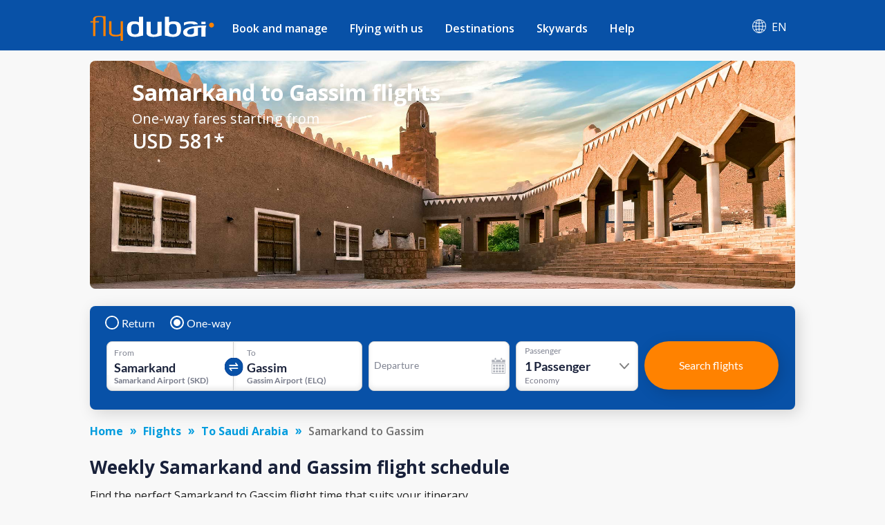

--- FILE ---
content_type: text/html; charset=utf-8
request_url: https://www.flydubai.com/en-ae/flights-from-samarkand-to-gassim/
body_size: 50739
content:
<!DOCTYPE html><html lang="en" dir="ltr"><head><meta charSet="utf-8"/><meta name="viewport" content="width=device-width"/><script type="application/ld+json">{"@context":"https://schema.org","@type":"Product","name":"Samarkand (SKD) to Gassim (ELQ) flights from USD 581 - flydubai","offers":{"@type":"AggregateOffer","lowPrice":581,"priceCurrency":"USD"}}</script><meta name="server" content="44"/><meta name="google" content="notranslate"/><script>
          (function(w,d,s,l,i){w[l]=w[l]||[];w[l].push({'gtm.start':
          new Date().getTime(),event:'gtm.js'});var f=d.getElementsByTagName(s)[0],
          j=d.createElement(s),dl=l!='dataLayer'?'&l='+l:'';j.async=true;j.src=
          'https://www.googletagmanager.com/gtm.js?id='+i+dl;f.parentNode.insertBefore(j,f);
          })(window,document,'script','dataLayer','GTM-PZ8N66');          
        </script><link rel="icon" type="image/x-icon" href="/static/images/apple-touch-icon.png"/><link rel="icon" type="image/png" sizes="16x16" href="/static/images/favicon-16x16.png"/><link rel="icon" type="image/png" sizes="32x32" href="/static/images/favicon-32x32.png"/><link rel="manifest" href="/static/manifest.json"/><link href="/system/css/frutigar-font.css" rel="stylesheet"/><link rel="stylesheet" data-href="https://fonts.googleapis.com/css?family=Open+Sans:400,600,700&amp;subset=cyrillic" data-optimized-fonts="true"/><link href="https://cdnjs.cloudflare.com/ajax/libs/font-awesome/6.7.2/css/all.min.css" rel="stylesheet"/><title>Samarkand (SKD) to Gassim (ELQ) flights from USD 581 - flydubai</title><link rel="canonical" href="https://www.flydubai.com/en-ae/flights-from-samarkand-to-gassim/"/><meta name="description" content="Book Samarkand (SKD) to Gassim (ELQ) flights from USD 581 one-way. Find information on one-way, return, direct flights fares &amp; cheapest month to fly from Samarkand (SKD) to Gassim (ELQ)" property="og:description"/><meta name="keywords" content="Book Flights from Samarkand to Gassim, Samarkand to Gassim Flights"/><link rel="alternate" hrefLang="en-uz" href="https://www.flydubai.com/en-uz/flights-from-samarkand-to-gassim/"/><link rel="alternate" hrefLang="ar-uz" href="https://www.flydubai.com/ar-uz/flights-from-samarkand-to-gassim/"/><link rel="alternate" hrefLang="ru-uz" href="https://www.flydubai.com/ru-uz/flights-from-samarkand-to-gassim/"/><link rel="alternate" hrefLang="en-ae" href="https://www.flydubai.com/en-ae/flights-from-samarkand-to-gassim/"/><link rel="alternate" hrefLang="ar-ae" href="https://www.flydubai.com/ar-ae/flights-from-samarkand-to-gassim/"/><link rel="alternate" hrefLang="ru-ae" href="https://www.flydubai.com/ru-ae/flights-from-samarkand-to-gassim/"/><meta name="robots" content="index, follow"/><meta name="next-head-count" content="24"/><link rel="preload" href="/_next/static/css/a60312ce4869a931.css" as="style"/><link rel="stylesheet" href="/_next/static/css/a60312ce4869a931.css" data-n-p=""/><noscript data-n-css=""></noscript><script defer="" nomodule="" src="/_next/static/chunks/polyfills-78c92fac7aa8fdd8.js"></script><script src="/_next/static/chunks/webpack-9e02bea67e589c5a.js" defer=""></script><script src="/_next/static/chunks/framework-ecc4130bc7a58a64.js" defer=""></script><script src="/_next/static/chunks/main-6d859fc7118b3025.js" defer=""></script><script src="/_next/static/chunks/pages/_app-96ededbbb9f1d568.js" defer=""></script><script src="/_next/static/chunks/75fc9c18-677b9b304ed99070.js" defer=""></script><script src="/_next/static/chunks/693-d0b60a6d27fd440a.js" defer=""></script><script src="/_next/static/chunks/pages/%5Blang%5D/%5B...query%5D-44166b0c9ebe50ec.js" defer=""></script><script src="/_next/static/6PouQdVn9DA3rAiQgFndg/_buildManifest.js" defer=""></script><script src="/_next/static/6PouQdVn9DA3rAiQgFndg/_ssgManifest.js" defer=""></script><style id="__jsx-97884331">body{font-family:'Open Sans',sans-serif;margin:0 !important;-webkit-text-size-adjust:100%;background-color:#f8f8f8 !important;}body:lang(ar){font-family:Frutiger;}h2{margin:0;}</style><style data-styled="" data-styled-version="6.1.12">.grjJDp{text-decoration:none;color:#fff;}/*!sc*/
data-styled.g1[id="link__LinkWrap-sc-jd2pox-0"]{content:"grjJDp,"}/*!sc*/
.gFNgBz{height:23px;padding:6px 10px;background:#6f5091;border-radius:40px;color:#fff;font-size:9px;display:inline-block;}/*!sc*/
data-styled.g2[id="link__LinkTag-sc-jd2pox-1"]{content:"gFNgBz,"}/*!sc*/
.fIAYjW{width:100%;color:#d8d8d8;}/*!sc*/
.fIAYjW a{color:#fff;font-size:0.9em;font-weight:400;text-decoration:none;display:flex;align-items:center;}/*!sc*/
.fIAYjW .socialLinkItem:lang(ar){padding-left:40px;padding-right:0;}/*!sc*/
data-styled.g4[id="footerDesktop__FooterWrap-sc-1lk1twn-0"]{content:"fIAYjW,"}/*!sc*/
.dyzVXd{width:100%;background:#0851a7;padding:35px 0;min-height:147px;}/*!sc*/
data-styled.g5[id="footerDesktop__FooterWrapRowOne-sc-1lk1twn-1"]{content:"dyzVXd,"}/*!sc*/
.gdQuCF{width:100%;background:#06449a;padding:20px 0;align-items:center;justify-content:center;display:flex;}/*!sc*/
data-styled.g6[id="footerDesktop__FooterWrapRowTwo-sc-1lk1twn-2"]{content:"gdQuCF,"}/*!sc*/
.bTbDhJ{width:100%;margin:0 auto;display:flex;justify-content:space-between;}/*!sc*/
@media (min-width:576px){.bTbDhJ{max-width:540px;}}/*!sc*/
@media (min-width:768px){.bTbDhJ{max-width:720px;}}/*!sc*/
@media (min-width:992px){.bTbDhJ{max-width:960px;}}/*!sc*/
@media (min-width:1200px){.bTbDhJ{max-width:1020px;}}/*!sc*/
data-styled.g7[id="footerDesktop__OuterContainer-sc-1lk1twn-3"]{content:"bTbDhJ,"}/*!sc*/
.ghlpoO{width:100%;margin:0 auto;display:flex;justify-content:center;}/*!sc*/
@media (min-width:576px){.ghlpoO{max-width:540px;}}/*!sc*/
@media (min-width:768px){.ghlpoO{max-width:720px;}}/*!sc*/
@media (min-width:992px){.ghlpoO{max-width:960px;}}/*!sc*/
@media (min-width:1200px){.ghlpoO{max-width:1020px;}}/*!sc*/
.ghlpoO div:last-child{padding-right:0!important;padding-left:0!important;}/*!sc*/
data-styled.g8[id="footerDesktop__SocialLinksContainer-sc-1lk1twn-4"]{content:"ghlpoO,"}/*!sc*/
.sURVl{width:30%;display:flex;flex-direction:column;position:relative;height:100%;font-size:0.9em;font-weight:400;}/*!sc*/
@media (max-width:768px){.sURVl:lang(ru),.sURVl:lang(en){width:25%;}}/*!sc*/
data-styled.g9[id="footerDesktop__PolicyInfoWrap-sc-1lk1twn-5"]{content:"sURVl,"}/*!sc*/
.eTrHnm{width:70%;display:flex;justify-content:space-between;}/*!sc*/
@media (max-width:768px){.eTrHnm:lang(ru),.eTrHnm:lang(en){width:75%;}}/*!sc*/
data-styled.g10[id="footerDesktop__LinksWrap-sc-1lk1twn-6"]{content:"eTrHnm,"}/*!sc*/
.bRNjnt{display:flex;width:16%;flex-direction:column;margin-right:3%;}/*!sc*/
.bRNjnt:lang(ar){margin-right:0;margin-left:3%;}/*!sc*/
@media (max-width:768px){.bRNjnt:lang(ru),.bRNjnt:lang(en){width:18%;margin-right:1%;}}/*!sc*/
data-styled.g11[id="footerDesktop__LinksInnerWrap-sc-1lk1twn-7"]{content:"bRNjnt,"}/*!sc*/
.YGCXR{width:99%;padding:8px 0.5%;display:flex;}/*!sc*/
.YGCXR span{display:inline-block;}/*!sc*/
.YGCXR span a{font-size:14.4px;font-weight:400;word-break:break-word;}/*!sc*/
data-styled.g12[id="footerDesktop__LinksTextWrap-sc-1lk1twn-8"]{content:"YGCXR,"}/*!sc*/
.hfwUyN{width:100%;}/*!sc*/
data-styled.g13[id="footerDesktop__LogoContainer-sc-1lk1twn-9"]{content:"hfwUyN,"}/*!sc*/
.hVDYJU{width:100%;position:absolute;top:45px;font-size:12.4445px;font-weight:400;letter-spacing:0.25;color:#fff;}/*!sc*/
@media (max-width:768px){.hVDYJU:lang(ru),.hVDYJU:lang(en){top:41px;}}/*!sc*/
data-styled.g14[id="footerDesktop__Copyright-sc-1lk1twn-10"]{content:"hVDYJU,"}/*!sc*/
.dfjhTS{position:absolute;top:76px;}/*!sc*/
.dfjhTS a{font-size:14.4px;font-weight:normal;}/*!sc*/
.dfjhTS.policy1{top:111px;}/*!sc*/
data-styled.g15[id="footerDesktop__PolicyContainer-sc-1lk1twn-11"]{content:"dfjhTS,"}/*!sc*/
.eJmnLl{position:absolute;top:148px;}/*!sc*/
.eJmnLl a{font-size:14.4px;font-weight:400;}/*!sc*/
.eJmnLl:lang(ar){direction:ltr;}/*!sc*/
data-styled.g16[id="footerDesktop__ContactInfo-sc-1lk1twn-12"]{content:"eJmnLl,"}/*!sc*/
.dygDWf{display:flex;padding-right:40px;}/*!sc*/
.dygDWf:lang(ar){padding-right:0;padding-left:40px;}/*!sc*/
.dygDWf .socialIcon{font-size:15px;}/*!sc*/
data-styled.g17[id="footerDesktop__SocialLinkItem-sc-1lk1twn-13"]{content:"dygDWf,"}/*!sc*/
.fhMONg{padding-left:8px;font-size:12px;font-weight:400;}/*!sc*/
.fhMONg:lang(ar){padding-left:0;padding-right:8px;}/*!sc*/
data-styled.g18[id="footerDesktop__SocialIconText-sc-1lk1twn-14"]{content:"fhMONg,"}/*!sc*/
.eWxMKx{width:100%;color:#d8d8d8;}/*!sc*/
.eWxMKx a{color:#fff;text-decoration:none;display:flex;align-items:center;}/*!sc*/
data-styled.g19[id="footerMobile__FooterWrap-sc-ktt5j6-0"]{content:"eWxMKx,"}/*!sc*/
.fFMFSJ{background:#0851a7;}/*!sc*/
data-styled.g20[id="footerMobile__FooterWrapRowOne-sc-ktt5j6-1"]{content:"fFMFSJ,"}/*!sc*/
.rnRTm{width:100%;align-items:center;justify-content:center;display:flex;background-color:#06449a;padding:14px 0 14px 0;}/*!sc*/
.rnRTm .linkItem4{padding-right:0;}/*!sc*/
.rnRTm .linkItem4:lang(ar){padding-left:0;}/*!sc*/
.rnRTm img{width:2em;}/*!sc*/
.rnRTm div:last-child div+span{display:none;}/*!sc*/
data-styled.g21[id="footerMobile__SocialLinkWrap-sc-ktt5j6-2"]{content:"rnRTm,"}/*!sc*/
.fukvEr{width:100%;display:flex;flex-direction:column;height:100%;font-size:0.8em;font-weight:600;justify-content:center;align-items:center;margin-top:9%;padding-bottom:8px;}/*!sc*/
data-styled.g22[id="footerMobile__PolicyInfoWrap-sc-ktt5j6-3"]{content:"fukvEr,"}/*!sc*/
.cEwGtj{width:100%;display:flex;justify-content:center;font-size:14px;}/*!sc*/
.cEwGtj img{width:8.2em;}/*!sc*/
data-styled.g23[id="footerMobile__LogoContainer-sc-ktt5j6-4"]{content:"cEwGtj,"}/*!sc*/
.jwCnqQ{width:100%;font-size:16px;color:#fff;padding-top:10px;display:flex;justify-content:center;font-weight:400;line-height:1.4;}/*!sc*/
data-styled.g24[id="footerMobile__Copyright-sc-ktt5j6-5"]{content:"jwCnqQ,"}/*!sc*/
.eLfQrB{padding-top:10px;display:flex;}/*!sc*/
.eLfQrB .policy1{padding-left:13px;border-left:1px solid #fff;}/*!sc*/
.eLfQrB .policy1:lang(ar){padding-right:13px;padding-left:0;border-left:none;border-right:1px solid #fff;}/*!sc*/
.eLfQrB .policy0{padding-right:13px;}/*!sc*/
.eLfQrB .policy0:lang(ar){padding-right:0;padding-left:13px;}/*!sc*/
.eLfQrB a{color:#fff;font-size:16px;line-height:1.42;font-weight:600;}/*!sc*/
data-styled.g25[id="footerMobile__PolicyContainer-sc-ktt5j6-6"]{content:"eLfQrB,"}/*!sc*/
.gzzniM{padding-top:10px;}/*!sc*/
.gzzniM a{color:#fff;font-size:14px;}/*!sc*/
.gzzniM:lang(ar){direction:ltr;}/*!sc*/
data-styled.g26[id="footerMobile__ContactInfo-sc-ktt5j6-7"]{content:"gzzniM,"}/*!sc*/
.glwzTl{display:flex;}/*!sc*/
data-styled.g27[id="footerMobile__SocialLinkItem-sc-ktt5j6-8"]{content:"glwzTl,"}/*!sc*/
@media all and (-ms-high-contrast:none){.ccpQdP .Mui-expanded .MuiAccordionSummary-root{padding-right:6px;}.ccpQdP .Mui-expanded .MuiAccordionSummary-root:lang(ar){padding-right:36px;padding-left:6px;}}/*!sc*/
data-styled.g28[id="alldestinations__AllDestinationsWrap-sc-1mm9wi1-0"]{content:"ccpQdP,"}/*!sc*/
.glsdvI .MuiAccordionSummary-content:lang(ar){margin:12px 0 12px 25px;}/*!sc*/
.glsdvI .MuiAccordionSummary-content p:lang(ar){padding-right:0;padding-left:25px;font-family:Frutiger;}/*!sc*/
@media all and (-ms-high-contrast:none){.glsdvI .Mui-expanded .MuiAccordionSummary-root{padding-right:6px;}.glsdvI .Mui-expanded .MuiAccordionSummary-root:lang(ar){padding-right:36px;padding-left:6px;}}/*!sc*/
data-styled.g54[id="generalFaq__FaqWrap-sc-1z11dl7-0"]{content:"glsdvI,"}/*!sc*/
.lMLzy .fareDisclaimer{color:rgb(26,33,57);font-family:"Open Sans",sans-serif;font-size:14px;font-style:italic;}/*!sc*/
.lMLzy .fareDisclaimer:lang(ar){font-family:Frutiger;}/*!sc*/
.lMLzy .AlignLeft{float:left;padding:22px 22px 0px 0px;}/*!sc*/
.lMLzy .AlignRight{float:right;padding:18px 0px 0px 3px;}/*!sc*/
@media screen and (max-width:767px){.lMLzy .fareDisclaimer{color:rgb(26,33,57);font-size:14px;font-style:italic;}}/*!sc*/
data-styled.g55[id="generalInfo__FareDisclaimerWrap-sc-ipk7lc-0"]{content:"lMLzy,"}/*!sc*/
@media screen and (min-width:768px){.bNvETa .page404Wrap{padding-top:1%;}.bNvETa .page404Wrap p{margin:0;font-size:26px;font-weight:600;color:#1a2139!important;}.bNvETa .page404Wrap ul{font-size:16px;font-weight:normal;margin-bottom:0;padding-left:19px;margin-top:21px;color:#1a2139!important;}.bNvETa .page404Wrap ul:lang(ar){padding-left:0;padding-right:19px;}}/*!sc*/
@media screen and (max-width:767px){.bNvETa .page404Wrap{padding-top:3%;}.bNvETa .page404Wrap p{margin:0;font-size:16px;font-weight:600;color:#1a2139!important;}.bNvETa .page404Wrap ul{margin-bottom:0;padding-left:19px;margin-top:21px;font-size:11px;font-weight:normal;color:#1a2139!important;}.bNvETa .page404Wrap ul:lang(ar){padding-left:0;padding-right:19px;}}/*!sc*/
data-styled.g56[id="generalInfo__GeneralInfoWrap-sc-ipk7lc-1"]{content:"bNvETa,"}/*!sc*/
@media screen and (min-width:768px){.mGcPt .page404Wrap{padding-top:1%;}.mGcPt .page404Wrap p{margin:0;font-size:26px;font-weight:600;color:#1a2139!important;}.mGcPt .page404Wrap ul{font-size:16px;font-weight:normal;margin-bottom:0;padding-left:19px;margin-top:21px;color:#1a2139!important;}.mGcPt .page404Wrap ul:lang(ar){padding-left:0;padding-right:19px;}}/*!sc*/
@media screen and (max-width:767px){.mGcPt .page404Wrap{padding-top:3%;}.mGcPt .page404Wrap p{margin:0;font-size:16px;font-weight:600;color:#1a2139!important;}.mGcPt .page404Wrap ul{margin-bottom:0;padding-left:19px;margin-top:21px;font-size:11px;font-weight:normal;color:#1a2139!important;}.mGcPt .page404Wrap ul:lang(ar){padding-left:0;padding-right:19px;}}/*!sc*/
data-styled.g58[id="dynamicInfo__DynamicInfoWrap-sc-1piy80p-1"]{content:"mGcPt,"}/*!sc*/
.cwoUUE{box-shadow:0 3px 6px 0 rgba(0,0,0,0.1);background-color:#fff;border-radius:10px;padding-bottom:20px;}/*!sc*/
@media(max-width:767px){.cwoUUE :not(:last-child){margin-bottom:16px;}}/*!sc*/
data-styled.g59[id="additionalInformationCardItem__Cardwrapp-sc-1l8j39c-0"]{content:"cwoUUE,"}/*!sc*/
.kjZpQU{display:block;}/*!sc*/
data-styled.g60[id="additionalInformationCardItem__Addinfowrapp-sc-1l8j39c-1"]{content:"kjZpQU,"}/*!sc*/
.jGELcM{padding:20px 33px;}/*!sc*/
@media(min-width:768px){.jGELcM{min-height:165px;}.jGELcM:lang(ru){min-height:185px;}.jGELcM:lang(ar){min-height:150px;}}/*!sc*/
@media(min-width:992px){.jGELcM{min-height:130px;}.jGELcM:lang(ru){min-height:170px;}.jGELcM:lang(ar){min-height:145px;}}/*!sc*/
data-styled.g61[id="additionalInformationCardItem__Detailwrapp-sc-1l8j39c-2"]{content:"jGELcM,"}/*!sc*/
@media(min-width:768px){.fhCAVB{height:40px;}}/*!sc*/
.fhCAVB a{color:#009cde;border:1px solid #009cde;padding:10px 35px;border-radius:4px;margin:0;font-weight:600;font-size:14px;text-decoration:none;display:inline-block;margin-left:33px;}/*!sc*/
.fhCAVB a:lang(ar){margin-left:0px;margin-right:33px;padding:10px 45px;}/*!sc*/
.fhCAVB a:lang(ru){padding:8px 25px;}/*!sc*/
@media(max-width:767px){.fhCAVB a{padding:10px 60px;}.fhCAVB a:lang(ru){padding:10px 60px;}}/*!sc*/
@media(min-width:768px){.fhCAVB a{position:absolute;bottom:20px;}}/*!sc*/
@media(max-width:320px){.fhCAVB a{padding:10px 50px;}.fhCAVB a:lang(ru){padding:10px 30px;}}/*!sc*/
data-styled.g62[id="additionalInformationCardItem__InfoCtawrapp-sc-1l8j39c-3"]{content:"fhCAVB,"}/*!sc*/
.jrTUZx{margin:15px 0px 20px 0px;}/*!sc*/
data-styled.g63[id="additionalInformation__AdditionalInfoContainer-sc-yl9ksw-0"]{content:"jrTUZx,"}/*!sc*/
.bmGtVY{position:relative;}/*!sc*/
@media screen and (min-width:768px){.bmGtVY .page404Wrap{padding-top:1%;}.bmGtVY .page404Wrap p{margin:0;font-size:26px;font-weight:600;color:#1a2139!important;}.bmGtVY .page404Wrap ul{font-size:16px;font-weight:normal;margin-bottom:0;padding-left:19px;margin-top:21px;color:#1a2139!important;}.bmGtVY .page404Wrap ul:lang(ar){padding-left:0;padding-right:19px;}}/*!sc*/
@media screen and (max-width:768px){.bmGtVY .page404Wrap{padding-top:3%;}.bmGtVY .page404Wrap p{margin:0;font-size:16px;font-weight:600;color:#1a2139!important;}.bmGtVY .page404Wrap ul{margin-bottom:0;padding-left:19px;margin-top:21px;font-size:11px;font-weight:normal;color:#1a2139!important;}.bmGtVY .page404Wrap ul:lang(ar){padding-left:0;padding-right:19px;}}/*!sc*/
data-styled.g64[id="additionalInformation__AdditionalInformationWrap-sc-yl9ksw-1"]{content:"bmGtVY,"}/*!sc*/
.ocUYR{font-size:26px;color:#1c2a50;line-height:1.38;font-weight:600;padding:12px 0 0 0;font-style:normal;-webkit-letter-spacing:normal;-moz-letter-spacing:normal;-ms-letter-spacing:normal;letter-spacing:normal;}/*!sc*/
@media screen and (min-width:768px){.ocUYR{text-align:center;}}/*!sc*/
data-styled.g65[id="additionalInformation__TitleWrap-sc-yl9ksw-2"]{content:"ocUYR,"}/*!sc*/
.dPdZzV{font-size:15px;font-weight:normal;font-stretch:normal;font-style:normal;line-height:1.63;letter-spacing:normal;color:#19213a;}/*!sc*/
@media screen and (min-width:768px){.dPdZzV{text-align:center;}}/*!sc*/
@media screen and (max-width:768px){.dPdZzV{font-size:13px;}}/*!sc*/
data-styled.g66[id="additionalInformation__SubTitleWrap-sc-yl9ksw-3"]{content:"dPdZzV,"}/*!sc*/
.cqmJvM{font-size:26px;color:#1c2a50;line-height:1.38;font-weight:600;padding:12px 0 23px 0;font-style:normal;letter-spacing:normal;}/*!sc*/
.cqmJvM.page404Title{font-size:26px;font-weight:600;}/*!sc*/
@media (max-width:767px){.cqmJvM{font-size:20px;line-height:1.38;padding:12px 0 18px 0;}.cqmJvM.page404Title{font-size:16px;font-weight:600;}}/*!sc*/
.cqmJvM.subtitlePadding{padding:12px 0 12px 0;}/*!sc*/
data-styled.g96[id="h2Title__TitleWrap-sc-1x5tmy3-0"]{content:"cqmJvM,"}/*!sc*/
.iJvcLT{width:100%;font-size:16px;margin-top:6px;}/*!sc*/
.iJvcLT ul{margin:0;}/*!sc*/
.iJvcLT .countryData span{display:flex;}/*!sc*/
.iJvcLT .countryData:hover{background-color:#2f67aa;color:#fff;border-top-left-radius:8px;border-top-right-radius:8px;box-shadow:0 2px 6px 0 rgba(0,0,0,0.21);}/*!sc*/
.iJvcLT .countryData:hover span{filter:brightness(10);}/*!sc*/
.iJvcLT .countryData:hover .subMenuDivItem{display:flex;}/*!sc*/
@media (max-width:1024px){.iJvcLT{width:100%;}}/*!sc*/
data-styled.g162[id="headerDesktop__HeaderContainer-sc-1m94cf2-0"]{content:"iJvcLT,"}/*!sc*/
.jwTRGf{width:100%;display:flex;display-direction:column;align-items:center;position:relative;}/*!sc*/
@media (min-width:1024px){.jwTRGf{padding:12px 0 4px 0;}.jwTRGf:lang(ru){padding:8px 0 0px 0;}}/*!sc*/
@media (min-width:1200px){.jwTRGf{padding:8px 0 0px 0;}}/*!sc*/
data-styled.g163[id="headerDesktop__ItemContainer-sc-1m94cf2-1"]{content:"jwTRGf,"}/*!sc*/
.bDlNBL{width:180px;}/*!sc*/
.bDlNBL img{width:180px;}/*!sc*/
@media (max-width:1024px){.bDlNBL{width:20%;}}/*!sc*/
data-styled.g164[id="headerDesktop__HeaderLabael-sc-1m94cf2-2"]{content:"bDlNBL,"}/*!sc*/
.fxstYG{z-index:1000;padding-left:10px;}/*!sc*/
.fxstYG:lang(ar){padding-right:15px;padding-left:0;}/*!sc*/
.fxstYG:lang(ru){padding-left:0;}/*!sc*/
.fxstYG >ul>li>a{padding:16px 16px 21px 16px;}/*!sc*/
.fxstYG >ul>li>a:lang(ar){padding:16px 16px 21px 16px;}/*!sc*/
.fxstYG >ul>li>a:lang(ru){padding:16px 16px 21px 16px;}/*!sc*/
.fxstYG >ul>li{padding:0!important;}/*!sc*/
.fxstYG ul{display:flex;width:100%;margin:0;padding:0;justify-content:space-between;}/*!sc*/
.fxstYG ul li{display:flex;position:initial;list-style:none;padding:1em 1em;font-size:1em;font-weight:600;font-stretch:normal;font-style:normal;}/*!sc*/
.fxstYG ul li>a{display:flex;color:#fff;font-size:1em;}/*!sc*/
.fxstYG ul li>a:lang(ar){font-size:15px;font-weight:600;color:#fff;}/*!sc*/
.fxstYG ul>li:hover{background-color:#2f67aa;border-radius:8px 8px 0 0;color:#ff8200!important;}/*!sc*/
.fxstYG ul>li:hover >a{color:#ff8200!important;position:relative;}/*!sc*/
.fxstYG >ul>li>a:hover:before{content:"";position:absolute;width:36px;height:2px;bottom:0;left:50%;top:58px;background-color:#ff8200;transition:all .3s ease-in-out 0s;transform:translate(-50%,-50%);border-radius:5px;}/*!sc*/
.fxstYG >ul>li>a:lang(ar):hover:before{top:57.5px;}/*!sc*/
.fxstYG >ul>li>a:lang(ru):hover:before{top:46px;}/*!sc*/
.fxstYG >ul>li>a:active:before{content:"";position:absolute;width:36px;height:2px;bottom:0;left:50%;top:58px;background-color:#ff8200;transition:all .3s ease-in-out 0s;transform:translate(-50%,-50%);border-radius:5px;}/*!sc*/
.fxstYG >ul>li>a:lang(ar):active:before{top:57.5px;}/*!sc*/
.fxstYG >ul>li>a:lang(ru):active:before{top:46px;}/*!sc*/
.fxstYG .listItem0:hover .subMenuDiv0{display:inline-block;}/*!sc*/
.fxstYG .listItem1:hover .subMenuDiv1{display:inline-block;}/*!sc*/
.fxstYG .listItem2:hover .subMenuDiv2{display:inline-block;}/*!sc*/
.fxstYG .listItem3:hover .subMenuDiv3{display:inline-block;}/*!sc*/
.fxstYG .listItem4:hover .subMenuDiv4{display:inline-block;}/*!sc*/
@media (max-width:1199px){.fxstYG >ul>li>a:lang(ar):active:before{top:60.5px;}}/*!sc*/
data-styled.g165[id="headerDesktop__MenuItemsContainer-sc-1m94cf2-3"]{content:"fxstYG,"}/*!sc*/
.dDnKXB{display:none;position:absolute;top:67.875px;box-shadow:0 10px 24px 0 rgba(0,0,0,0.15);background:#fff;border-bottom-right-radius:10px;border-bottom-left-radius:10px;left:0;width:100%;white-space:nowrap;}/*!sc*/
.dDnKXB:lang(ar){left:auto;right:0;top:67.688;}/*!sc*/
.dDnKXB:lang(ru){top:56.578px;}/*!sc*/
.dDnKXB ul{display:block;padding:0;overflow-x:hidden;}/*!sc*/
.dDnKXB ul::-webkit-scrollbar{width:6px;}/*!sc*/
.dDnKXB ul::-webkit-scrollbar-track{background:#ececec;}/*!sc*/
.dDnKXB ul::-webkit-scrollbar-thumb{background:#cfcfcf;border-radius:10px;}/*!sc*/
.dDnKXB ul li{list-style:none;padding:0;display:list-item;}/*!sc*/
.dDnKXB ul li a{display:block;color:#31384e!important;font-size:14px!important;text-decoration:none;border-bottom:none!important;padding:8px 10px;font-weight:100;white-space:normal;width:auto;outline:none!important;}/*!sc*/
.dDnKXB ul li a:lang(ar){font-size:13.5px;font-weight:100;}/*!sc*/
.dDnKXB h3{font-size:16px;font-family:"Open Sans";color:#19213a;font-weight:600;text-transform:uppercase;margin:0 0 5px 0;padding-inline-start:10px;word-break:break-word;white-space:break-spaces;}/*!sc*/
.dDnKXB h3:lang(ar){font-family:"Frutiger";}/*!sc*/
.dDnKXB ul li:hover a{background-color:transparent!important;color:#ff8200!important;}/*!sc*/
.dDnKXB ul li:hover{background-color:#f6f6f6;border-radius:5px;}/*!sc*/
@media (max-width:1199px){.dDnKXB{top:75px;}.dDnKXB:lang(ru){top:56.578px!important;}.dDnKXB:lang(ar){top:75.688px!important;}}/*!sc*/
data-styled.g166[id="headerDesktop__SubMenuItems-sc-1m94cf2-4"]{content:"dDnKXB,"}/*!sc*/
.iHLyAs{z-index:10;display:flex;justify-content:center;align-items:center;text-decoration:none;position:relative;color:#fff;padding:12px 12px 21px 12px;margin-left:auto;cursor:pointer;}/*!sc*/
.iHLyAs:lang(ar){margin-left:unset;margin-right:auto;}/*!sc*/
.iHLyAs .countryLang{padding-left:9px;}/*!sc*/
.iHLyAs .countryLang:lang(ar){padding-left:0;padding-right:9px;font-size:15px;font-weight:700;}/*!sc*/
.iHLyAs p{margin:0 0 0 0.5rem;font-size:'15px';}/*!sc*/
.iHLyAs p:lang(ar){margin:0 0.5rem 0 0;}/*!sc*/
data-styled.g169[id="headerDesktop__CountryContainer-sc-1m94cf2-7"]{content:"iHLyAs,"}/*!sc*/
.gOgALk{display:none;font-size:16px;position:absolute;top:52px;right:0;width:auto;white-space:nowrap;}/*!sc*/
.gOgALk:lang(ar){right:unset;left:0px;}/*!sc*/
.gOgALk ul{padding:5px 4px;background:#06449a;border-bottom-left-radius:8px;border-bottom-right-radius:8px;display:inline-grid;box-shadow:0 5px 12px -4px rgba(0,0,0,0.21);}/*!sc*/
.gOgALk ul li{border-radius:5px;list-style:none;display:flex;flex-direction:row;justify-content:space-between;}/*!sc*/
.gOgALk ul li:lang(ar){font-size:13.5px;}/*!sc*/
.gOgALk ul li a{color:#fff;font-size:16px;text-decoration:none;}/*!sc*/
.gOgALk ul li:hover{background-color:#ffffff;color:#009cde!important;}/*!sc*/
.gOgALk ul li a:hover{background-color:#2f67aa;}/*!sc*/
.gOgALk a{word-spacing:2.5em;}/*!sc*/
.gOgALk .countryLabelStyle{margin-right:25px;text-decoration:none;}/*!sc*/
.gOgALk .countryLabelStyle:lang(ar){margin-left:20px;margin-right:unset;}/*!sc*/
.gOgALk ul a{text-decoration:none;color:#fff;padding:8px 11px;margin:5px 0 2px;}/*!sc*/
.gOgALk ul a:last-child li{border-bottom:0;}/*!sc*/
.gOgALk ul a:hover{background-color:#fff;border-radius:8px;color:#009cde!important;}/*!sc*/
.gOgALk ul a:hover li span{filter:brightness(1)!important;}/*!sc*/
data-styled.g171[id="headerDesktop__CountrySubMenuItems-sc-1m94cf2-9"]{content:"gOgALk,"}/*!sc*/
.doYyiw{display:flex;flex-direction:column;position:relative;margin-bottom:11px;}/*!sc*/
data-styled.g177[id="headerMobileDrawer__MenuIconStyle-sc-14emw2p-5"]{content:"doYyiw,"}/*!sc*/
.llcvrJ{color:#fff;position:absolute;top:74%;right:36%;font-size:12px;text-transform:uppercase;text-align:justify;font-weight:700;}/*!sc*/
@media (max-width:1025px){.llcvrJ{right:43%;}}/*!sc*/
@media (max-width:767px){.llcvrJ{right:36%;}}/*!sc*/
data-styled.g178[id="headerMobileDrawer__SpanMenuIcon-sc-14emw2p-6"]{content:"llcvrJ,"}/*!sc*/
@media (min-width:768px){.havzIM{margin:0 auto;max-width:720px;}}/*!sc*/
@media (min-width:992px){.havzIM{margin:0 auto;max-width:960px;}}/*!sc*/
@media only screen and (min-width:1200px){.havzIM{margin:0 auto;max-width:1020px;}}/*!sc*/
data-styled.g179[id="search-widget__SearchWidgetWrapper-sc-1wmiaau-0"]{content:"havzIM,"}/*!sc*/
.kpqXQe .bswContainer .bswFlightSearch,.kpqXQe .bswContainer .bswWidgetLoaderWrap{padding:19px 24px 27px 24px;}/*!sc*/
@media (max-width:767px){.kpqXQe .bswContainer .bswFlightSearch,.kpqXQe .bswContainer .bswWidgetLoaderWrap{padding:17px;}.kpqXQe .bswContainer{padding:0 0 10px 0;}}/*!sc*/
data-styled.g181[id="heroBanner__SearchWidgetDiv-sc-i7xkcy-1"]{content:"kpqXQe,"}/*!sc*/
.elPfyj .action-label span{font-size:16px;font-weight:600;font-stretch:normal;font-style:normal;line-height:1.38;text-shadow:0 2px 24px rgba(0,0,0,0.16);margin:10px 0;color:#666666;}/*!sc*/
.elPfyj .action-label a{font-size:14px;font-weight:600;font-stretch:normal;font-style:normal;line-height:1.79;letter-spacing:0.35px;text-align:center;color:#009cde;border-radius:20px;border:solid 1px #009cde;padding:7px 25px;cursor:pointer;text-decoration:none;}/*!sc*/
.elPfyj .action-label a:lang(ru){padding:7px 7px;}/*!sc*/
.elPfyj.seorouteinformation{background-color:#f2f2f2;}/*!sc*/
@media screen and (min-width:1024px){.elPfyj .action-label a:hover{box-shadow:0 3px 6px 0 rgba(0,0,0,0.16);background-color:#006496;color:#ffffff;border:solid 1px #006496;}}/*!sc*/
.elPfyj .histo-bar-column.current-month-bar .histo-bar{background-image:linear-gradient(to bottom,#006496,#009cde);}/*!sc*/
.elPfyj .histo-bar-column .histo-bar{background-image:linear-gradient(179deg,#99d8f2 1%,#009cde 103%);}/*!sc*/
.elPfyj .histo-bar-price{display:flex;width:100%;flex-direction:column;align-items:center;height:auto;box-sizing:border-box;padding:14px;}/*!sc*/
.elPfyj .histo-bar-price .label-from{color:#1a2139;font-size:12px;font-weight:600;line-height:1.33;}/*!sc*/
.elPfyj .histo-bar-price .price-label{color:#1a2139;font-size:18px;font-weight:700;line-height:35px;text-align:center;}/*!sc*/
.elPfyj .histo-bar-column.current-month-bar .histo-bar-price .label-from,.elPfyj .histo-bar-column.current-month-bar .histo-bar-price .price-label{color:#ffffff!important;}/*!sc*/
.elPfyj .histo-bar-column{display:flex;height:100%;flex-direction:column;justify-content:flex-end;width:100%;}/*!sc*/
.elPfyj.seosearchwidget{margin-bottom:13px;background:#006496;}/*!sc*/
.elPfyj.seoherobanner{max-width:1140px;margin:0 auto 22px auto;}/*!sc*/
.elPfyj.seobreadcrump{margin:0 auto;margin-bottom:13px;}/*!sc*/
.elPfyj.seogeneralinfo{margin:0 auto;margin-bottom:12px;}/*!sc*/
.elPfyj.seoadditionalinformation{margin:0 auto;margin-bottom:12px;}/*!sc*/
.elPfyj.seodynamicinfo{margin:0 auto;margin-bottom:12px;}/*!sc*/
.elPfyj.seofarewithoutimage{margin:0 auto;margin-bottom:1px;}/*!sc*/
.elPfyj.seohistogram{background-color:#ffffff;}/*!sc*/
.elPfyj.seoh2title{margin:0 auto;}/*!sc*/
.elPfyj.seogeneralfaq{margin:0 auto;margin-bottom:37px;}/*!sc*/
.elPfyj.seoalldestination{margin:0 auto;margin-bottom:37px;}/*!sc*/
.elPfyj.seointerlinkorigincitytoregion{margin:0 auto;margin-bottom:37px;}/*!sc*/
.elPfyj.seoh1title{margin:0 auto;}/*!sc*/
.elPfyj.seopopularflights{margin:0 auto;margin-bottom:1px;}/*!sc*/
.elPfyj.seofarewithimage{margin:0 auto;margin-bottom:1px;}/*!sc*/
.elPfyj.seopopularinterlinks,.elPfyj.seocallouts{margin:0 auto;margin-bottom:37px;}/*!sc*/
.elPfyj.seoweather{margin:0 auto;margin-bottom:20px;}/*!sc*/
.elPfyj.seointerlinktocitydestinationcountry{margin:0 auto;margin-bottom:20px;}/*!sc*/
.elPfyj.seointerlinktocitydestinationcity{margin:0 auto;margin-bottom:20px;}/*!sc*/
.elPfyj.seointerlinkcitytocityofdestinationandorigincountry{margin:0 auto;margin-bottom:20px;}/*!sc*/
.elPfyj.seointerlinkcitytocityoforiginanddestinationcountry{margin:0 auto;margin-bottom:20px;}/*!sc*/
.elPfyj.seointerlinksofothercitiesinthedestinationcountry{margin:0 auto;margin-bottom:20px;}/*!sc*/
.elPfyj.seointerlinkdestinationcountrytoothercountry{margin:0 auto;margin-bottom:20px;}/*!sc*/
.elPfyj.seointerlinkcitytocitydestinationcountry{margin:0 auto;margin-bottom:20px;}/*!sc*/
.elPfyj.seointerlinkcitytocityorigincountry{margin:0 auto;margin-bottom:20px;}/*!sc*/
.elPfyj.seointerlinkcitiesoforigintodestinationcountry{margin:0 auto;margin-bottom:20px;}/*!sc*/
.elPfyj.seointerlinkcitiesofdestinationtoorigincountry{margin:0 auto;margin-bottom:20px;}/*!sc*/
.elPfyj.seointerlinktocountrydestinationcountry{margin:0 auto;margin-bottom:20px;}/*!sc*/
.elPfyj.seointerlinktocountryorigincountry{margin:0 auto;margin-bottom:20px;}/*!sc*/
.elPfyj.seointerlinkcountrytocountrydestinationcountry{margin:0 auto;margin-bottom:20px;}/*!sc*/
.elPfyj.seointerlinkcountrytocountryorigincountry{margin:0 auto;margin-bottom:20px;}/*!sc*/
.elPfyj.seointerlinktopdestination{margin:0 auto;margin-bottom:20px;}/*!sc*/
.elPfyj.seointerlinkfromcountrydestinationcity{margin:0 auto;margin-bottom:20px;}/*!sc*/
.elPfyj.seotravelideas{margin:0 auto;margin-bottom:20px;}/*!sc*/
.elPfyj.seofarecitycardtabs,.elPfyj.seofaremonthlycardtabs{margin:0 auto;margin-bottom:20px;}/*!sc*/
.elPfyj.seointerlinktocityorigincountry,.elPfyj.seointerlinkcitytodestinationcountry,.elPfyj.seointerlinkcitytocountrydestinationcity{margin:0 auto;margin-bottom:20px;}/*!sc*/
.elPfyj.seoscheduler{margin:0 auto;margin-bottom:20px;}/*!sc*/
.elPfyj.seocontentpanel{margin:0 auto;margin:20px auto;}/*!sc*/
@media (max-width:767px){.elPfyj.seosearchwidget{padding:17px 4px 0px 4px;}.elPfyj.seoherobanner{margin-bottom:20px;width:88%;height:757px;}.elPfyj.seopopularflights{margin-bottom:26px;margin-left:6%;}.elPfyj.seopopularflights:lang(ar){margin-left:0;margin-right:6%;}.elPfyj.seofarewithimage{margin-bottom:26px;margin-left:6%;}.elPfyj.seofarewithimage:lang(ar){margin-left:0;margin-right:6%;}.elPfyj.seofarewithoutimage{width:88%;margin-bottom:26px;}.elPfyj.seobreadcrump{width:88%;margin-bottom:0px;}.elPfyj.seogeneralinfo{width:88%;}.elPfyj.seoadditionalinformation{width:88%;}.elPfyj.seodynamicinfo{width:88%;}.elPfyj.seoh2title{width:88%;}.elPfyj.seogeneralfaq{width:88%;}.elPfyj.seoalldestination{width:88%;}.elPfyj.seointerlinkorigincitytoregion{width:88%;}.elPfyj.seoh1title{width:88%;}.elPfyj.seopopularinterlinks,.elPfyj.seocallouts{width:88%;}.elPfyj.seoweather{width:88%;}.elPfyj.seointerlinktocitydestinationcountry{width:88%;}.elPfyj.seointerlinktocitydestinationcity{width:88%;}.elPfyj.seointerlinkcitytocityofdestinationandorigincountry{width:88%;}.elPfyj.seointerlinkcitytocityoforiginanddestinationcountry{width:88%;}.elPfyj.seointerlinksofothercitiesinthedestinationcountry{width:88%;}.elPfyj.seointerlinkdestinationcountrytoothercountry{width:88%;}.elPfyj.seointerlinkcitytocitydestinationcountry{width:88%;}.elPfyj.seointerlinkcitytocityorigincountry{width:88%;}.elPfyj.seointerlinkcitiesoforigintodestinationcountry{width:88%;}.elPfyj.seointerlinkcitiesofdestinationtoorigincountry{width:88%;}.elPfyj.seointerlinktocountrydestinationcountry{width:88%;}.elPfyj.seointerlinktocountryorigincountry{width:88%;}.elPfyj.seointerlinkcountrytocountrydestinationcountry{width:88%;}.elPfyj.seointerlinkcountrytocountryorigincountry{width:88%;}.elPfyj.seointerlinktopdestination{width:88%;}.elPfyj.seointerlinkfromcountrydestinationcity{width:88%;}.elPfyj.seotravelideas{margin-bottom:26px;margin-left:6%;}.elPfyj.seotravelideas:lang(ar){margin-left:0;margin-right:6%;}.elPfyj.seofarecitycardtabs,.elPfyj.seofaremonthlycardtabs{width:88%;}.elPfyj.seointerlinktocityorigincountry,.elPfyj.seointerlinkcitytodestinationcountry,.elPfyj.seointerlinkcitytocountrydestinationcity{width:88%;}.elPfyj.seoscheduler{width:88%;margin-bottom:26px;}.elPfyj.seocontentpanel{width:88%;margin-bottom:26px;}}/*!sc*/
@media (min-width:768px){.elPfyj.seosearchwidget{padding:17px 0 24px 0;}.elPfyj.seoherobanner{margin:0 auto;max-width:720px;height:527.31px;}.elPfyj.seobreadcrump{max-width:720px;}.elPfyj.seogeneralinfo{max-width:720px;}.elPfyj.seoadditionalinformation{max-width:720px;}.elPfyj.seodynamicinfo{max-width:720px;}.elPfyj.seofarewithoutimage{max-width:720px;}.elPfyj.seoh2title{max-width:720px;}.elPfyj.seogeneralfaq{max-width:720px;}.elPfyj.seoalldestination{max-width:720px;}.elPfyj.seointerlinkorigincitytoregion{max-width:720px;}.elPfyj.seoh1title{max-width:720px;}.elPfyj.seopopularflights{max-width:720px;}.elPfyj.seofarewithimage{max-width:720px;}.elPfyj.seopopularinterlinks,.elPfyj.seocallouts{max-width:720px;margin-bottom:37px;}.elPfyj.seoweather{max-width:720px;}.elPfyj.seointerlinktocitydestinationcountry{max-width:720px;}.elPfyj.seointerlinktocitydestinationcity{max-width:720px;}.elPfyj.seointerlinkcitytocityofdestinationandorigincountry{max-width:720px;}.elPfyj.seointerlinkcitytocityoforiginanddestinationcountry{max-width:720px;}.elPfyj.seointerlinksofothercitiesinthedestinationcountry{max-width:720px;}.elPfyj.seointerlinkdestinationcountrytoothercountry{max-width:720px;}.elPfyj.seointerlinkcitytocitydestinationcountry{max-width:720px;}.elPfyj.seointerlinkcitytocityorigincountry{max-width:720px;}.elPfyj.seointerlinkcitiesoforigintodestinationcountry{max-width:720px;}.elPfyj.seointerlinkcitiesofdestinationtoorigincountry{max-width:720px;}.elPfyj.seointerlinktocountrydestinationcountry{max-width:720px;}.elPfyj.seointerlinktocountryorigincountry{max-width:720px;}.elPfyj.seointerlinkcountrytocountrydestinationcountry{max-width:720px;}.elPfyj.seointerlinkcountrytocountryorigincountry{max-width:720px;}.elPfyj.seointerlinktopdestination{max-width:720px;}.elPfyj.seointerlinkfromcountrydestinationcity{max-width:720px;}.elPfyj.seotravelideas{max-width:720px;}.elPfyj.seofarecitycardtabs,.elPfyj.seofaremonthlycardtabs{max-width:720px;}.elPfyj.seointerlinktocityorigincountry,.elPfyj.seointerlinkcitytodestinationcountry,.elPfyj.seointerlinkcitytocountrydestinationcity{max-width:720px;}.elPfyj.seoscheduler{max-width:720px;}.elPfyj.seocontentpanel{max-width:720px;}}/*!sc*/
@media (min-width:992px){.elPfyj.seosearchwidget{padding:17px 0 24px 0;}.elPfyj.seoherobanner{margin:0 auto;max-width:960px;height:527px;}.elPfyj.seobreadcrump{max-width:960px;}.elPfyj.seogeneralinfo{max-width:960px;}.elPfyj.seoadditionalinformation{max-width:960px;}.elPfyj.seodynamicinfo{max-width:960px;}.elPfyj.seofarewithoutimage{max-width:960px;}.elPfyj.seoh2title{max-width:960px;}.elPfyj.seogeneralfaq{max-width:960px;}.elPfyj.seoalldestination{max-width:960px;}.elPfyj.seointerlinkorigincitytoregion{max-width:960px;}.elPfyj.seoh1title{max-width:960px;}.elPfyj.seopopularflights{max-width:960px;}.elPfyj.seofarewithimage{max-width:960px;}.elPfyj.seopopularinterlinks,.elPfyj.seocallouts{max-width:960px;margin-bottom:37px;}.elPfyj.seoweather{max-width:960px;}.elPfyj.seointerlinktocitydestinationcountry{max-width:960px;}.elPfyj.seointerlinktocitydestinationcity{max-width:960px;}.elPfyj.seointerlinkcitytocityofdestinationandorigincountry{max-width:960px;}.elPfyj.seointerlinkcitytocityoforiginanddestinationcountry{max-width:960px;}.elPfyj.seointerlinksofothercitiesinthedestinationcountry{max-width:960px;}.elPfyj.seointerlinkdestinationcountrytoothercountry{max-width:960px;}.elPfyj.seointerlinkcitytocitydestinationcountry{max-width:960px;}.elPfyj.seointerlinkcitytocityorigincountry{max-width:960px;}.elPfyj.seointerlinkcitiesoforigintodestinationcountry{max-width:960px;}.elPfyj.seointerlinkcitiesofdestinationtoorigincountry{max-width:960px;}.elPfyj.seointerlinktocountrydestinationcountry{max-width:960px;}.elPfyj.seointerlinktocountryorigincountry{max-width:960px;}.elPfyj.seointerlinkcountrytocountrydestinationcountry{max-width:960px;}.elPfyj.seointerlinkcountrytocountryorigincountry{max-width:960px;}.elPfyj.seointerlinktopdestination{max-width:960px;}.elPfyj.seointerlinkfromcountrydestinationcity{max-width:960px;}.elPfyj.seotravelideas{max-width:960px;}.elPfyj.seofarecitycardtabs,.elPfyj.seofaremonthlycardtabs{max-width:960px;}.elPfyj.seointerlinktocityorigincountry,.elPfyj.seointerlinkcitytodestinationcountry,.elPfyj.seointerlinkcitytocountrydestinationcity{max-width:960px;}.elPfyj.seoscheduler{max-width:960px;}.elPfyj.seocontentpanel{max-width:960px;}}/*!sc*/
@media (min-width:1200px){.elPfyj.seosearchwidget{padding:17px 0 24px 0;}.elPfyj.seoherobanner{margin:0 auto;max-width:1020px;height:529.69px;}.elPfyj.seobreadcrump{max-width:1020px;}.elPfyj.seogeneralinfo{max-width:1020px;}.elPfyj.seoadditionalinformation{max-width:1020px;}.elPfyj.seodynamicinfo{max-width:1020px;}.elPfyj.seofarewithoutimage{max-width:1020px;}.elPfyj.seoh2title{max-width:1020px;}.elPfyj.seogeneralfaq{max-width:1020px;}.elPfyj.seoalldestination{max-width:1020px;}.elPfyj.seointerlinkorigincitytoregion{max-width:1020px;}.elPfyj.seoh1title{max-width:1020px;}.elPfyj.seopopularflights{max-width:1020px;}.elPfyj.seofarewithimage{max-width:1020px;}.elPfyj.seopopularinterlinks,.elPfyj.seocallouts{max-width:1020px;margin-bottom:37px;}.elPfyj.seoweather{max-width:1020px;}.elPfyj.seointerlinktocitydestinationcountry{max-width:1020px;}.elPfyj.seointerlinktocitydestinationcity{max-width:1020px;}.elPfyj.seointerlinkcitytocityofdestinationandorigincountry{max-width:1020px;}.elPfyj.seointerlinkcitytocityoforiginanddestinationcountry{max-width:1020px;}.elPfyj.seointerlinksofothercitiesinthedestinationcountry{max-width:1020px;}.elPfyj.seointerlinkdestinationcountrytoothercountry{max-width:1020px;}.elPfyj.seointerlinkcitytocitydestinationcountry{max-width:1020px;}.elPfyj.seointerlinkcitytocityorigincountry{max-width:1020px;}.elPfyj.seointerlinkcitiesoforigintodestinationcountry{max-width:1020px;}.elPfyj.seointerlinkcitiesofdestinationtoorigincountry{max-width:1020px;}.elPfyj.seointerlinktocountrydestinationcountry{max-width:1020px;}.elPfyj.seointerlinktocountryorigincountry{max-width:1020px;}.elPfyj.seointerlinkcountrytocountrydestinationcountry{max-width:1020px;}.elPfyj.seointerlinkcountrytocountryorigincountry{max-width:1020px;}.elPfyj.seointerlinktopdestination{max-width:1020px;}.elPfyj.seointerlinkfromcountrydestinationcity{max-width:1020px;}.elPfyj.seotravelideas{max-width:1020px;}.elPfyj.seofarecitycardtabs,.elPfyj.seofaremonthlycardtabs{max-width:1020px;}.elPfyj.seointerlinktocityorigincountry,.elPfyj.seointerlinkcitytodestinationcountry,.elPfyj.seointerlinkcitytocountrydestinationcity{max-width:1020px;}.elPfyj.seoscheduler{max-width:1020px;}.elPfyj.seocontentpanel{max-width:1020px;}}/*!sc*/
data-styled.g193[id="dynamicComponent__ContainerDiv-sc-1i74b9s-0"]{content:"elPfyj,"}/*!sc*/
</style><style id="jss-server-side">.MuiGrid-container {
  width: 100%;
  display: flex;
  flex-wrap: wrap;
  box-sizing: border-box;
}
.MuiGrid-item {
  margin: 0;
  box-sizing: border-box;
}
.MuiGrid-zeroMinWidth {
  min-width: 0;
}
.MuiGrid-direction-xs-column {
  flex-direction: column;
}
.MuiGrid-direction-xs-column-reverse {
  flex-direction: column-reverse;
}
.MuiGrid-direction-xs-row-reverse {
  flex-direction: row-reverse;
}
.MuiGrid-wrap-xs-nowrap {
  flex-wrap: nowrap;
}
.MuiGrid-wrap-xs-wrap-reverse {
  flex-wrap: wrap-reverse;
}
.MuiGrid-align-items-xs-center {
  align-items: center;
}
.MuiGrid-align-items-xs-flex-start {
  align-items: flex-start;
}
.MuiGrid-align-items-xs-flex-end {
  align-items: flex-end;
}
.MuiGrid-align-items-xs-baseline {
  align-items: baseline;
}
.MuiGrid-align-content-xs-center {
  align-content: center;
}
.MuiGrid-align-content-xs-flex-start {
  align-content: flex-start;
}
.MuiGrid-align-content-xs-flex-end {
  align-content: flex-end;
}
.MuiGrid-align-content-xs-space-between {
  align-content: space-between;
}
.MuiGrid-align-content-xs-space-around {
  align-content: space-around;
}
.MuiGrid-justify-content-xs-center {
  justify-content: center;
}
.MuiGrid-justify-content-xs-flex-end {
  justify-content: flex-end;
}
.MuiGrid-justify-content-xs-space-between {
  justify-content: space-between;
}
.MuiGrid-justify-content-xs-space-around {
  justify-content: space-around;
}
.MuiGrid-justify-content-xs-space-evenly {
  justify-content: space-evenly;
}
.MuiGrid-spacing-xs-1 {
  width: calc(100% + 8px);
  margin: -4px;
}
.MuiGrid-spacing-xs-1 > .MuiGrid-item {
  padding: 4px;
}
.MuiGrid-spacing-xs-2 {
  width: calc(100% + 16px);
  margin: -8px;
}
.MuiGrid-spacing-xs-2 > .MuiGrid-item {
  padding: 8px;
}
.MuiGrid-spacing-xs-3 {
  width: calc(100% + 24px);
  margin: -12px;
}
.MuiGrid-spacing-xs-3 > .MuiGrid-item {
  padding: 12px;
}
.MuiGrid-spacing-xs-4 {
  width: calc(100% + 32px);
  margin: -16px;
}
.MuiGrid-spacing-xs-4 > .MuiGrid-item {
  padding: 16px;
}
.MuiGrid-spacing-xs-5 {
  width: calc(100% + 40px);
  margin: -20px;
}
.MuiGrid-spacing-xs-5 > .MuiGrid-item {
  padding: 20px;
}
.MuiGrid-spacing-xs-6 {
  width: calc(100% + 48px);
  margin: -24px;
}
.MuiGrid-spacing-xs-6 > .MuiGrid-item {
  padding: 24px;
}
.MuiGrid-spacing-xs-7 {
  width: calc(100% + 56px);
  margin: -28px;
}
.MuiGrid-spacing-xs-7 > .MuiGrid-item {
  padding: 28px;
}
.MuiGrid-spacing-xs-8 {
  width: calc(100% + 64px);
  margin: -32px;
}
.MuiGrid-spacing-xs-8 > .MuiGrid-item {
  padding: 32px;
}
.MuiGrid-spacing-xs-9 {
  width: calc(100% + 72px);
  margin: -36px;
}
.MuiGrid-spacing-xs-9 > .MuiGrid-item {
  padding: 36px;
}
.MuiGrid-spacing-xs-10 {
  width: calc(100% + 80px);
  margin: -40px;
}
.MuiGrid-spacing-xs-10 > .MuiGrid-item {
  padding: 40px;
}
.MuiGrid-grid-xs-auto {
  flex-grow: 0;
  max-width: none;
  flex-basis: auto;
}
.MuiGrid-grid-xs-true {
  flex-grow: 1;
  max-width: 100%;
  flex-basis: 0;
}
.MuiGrid-grid-xs-1 {
  flex-grow: 0;
  max-width: 8.333333%;
  flex-basis: 8.333333%;
}
.MuiGrid-grid-xs-2 {
  flex-grow: 0;
  max-width: 16.666667%;
  flex-basis: 16.666667%;
}
.MuiGrid-grid-xs-3 {
  flex-grow: 0;
  max-width: 25%;
  flex-basis: 25%;
}
.MuiGrid-grid-xs-4 {
  flex-grow: 0;
  max-width: 33.333333%;
  flex-basis: 33.333333%;
}
.MuiGrid-grid-xs-5 {
  flex-grow: 0;
  max-width: 41.666667%;
  flex-basis: 41.666667%;
}
.MuiGrid-grid-xs-6 {
  flex-grow: 0;
  max-width: 50%;
  flex-basis: 50%;
}
.MuiGrid-grid-xs-7 {
  flex-grow: 0;
  max-width: 58.333333%;
  flex-basis: 58.333333%;
}
.MuiGrid-grid-xs-8 {
  flex-grow: 0;
  max-width: 66.666667%;
  flex-basis: 66.666667%;
}
.MuiGrid-grid-xs-9 {
  flex-grow: 0;
  max-width: 75%;
  flex-basis: 75%;
}
.MuiGrid-grid-xs-10 {
  flex-grow: 0;
  max-width: 83.333333%;
  flex-basis: 83.333333%;
}
.MuiGrid-grid-xs-11 {
  flex-grow: 0;
  max-width: 91.666667%;
  flex-basis: 91.666667%;
}
.MuiGrid-grid-xs-12 {
  flex-grow: 0;
  max-width: 100%;
  flex-basis: 100%;
}
@media (min-width:600px) {
  .MuiGrid-grid-sm-auto {
    flex-grow: 0;
    max-width: none;
    flex-basis: auto;
  }
  .MuiGrid-grid-sm-true {
    flex-grow: 1;
    max-width: 100%;
    flex-basis: 0;
  }
  .MuiGrid-grid-sm-1 {
    flex-grow: 0;
    max-width: 8.333333%;
    flex-basis: 8.333333%;
  }
  .MuiGrid-grid-sm-2 {
    flex-grow: 0;
    max-width: 16.666667%;
    flex-basis: 16.666667%;
  }
  .MuiGrid-grid-sm-3 {
    flex-grow: 0;
    max-width: 25%;
    flex-basis: 25%;
  }
  .MuiGrid-grid-sm-4 {
    flex-grow: 0;
    max-width: 33.333333%;
    flex-basis: 33.333333%;
  }
  .MuiGrid-grid-sm-5 {
    flex-grow: 0;
    max-width: 41.666667%;
    flex-basis: 41.666667%;
  }
  .MuiGrid-grid-sm-6 {
    flex-grow: 0;
    max-width: 50%;
    flex-basis: 50%;
  }
  .MuiGrid-grid-sm-7 {
    flex-grow: 0;
    max-width: 58.333333%;
    flex-basis: 58.333333%;
  }
  .MuiGrid-grid-sm-8 {
    flex-grow: 0;
    max-width: 66.666667%;
    flex-basis: 66.666667%;
  }
  .MuiGrid-grid-sm-9 {
    flex-grow: 0;
    max-width: 75%;
    flex-basis: 75%;
  }
  .MuiGrid-grid-sm-10 {
    flex-grow: 0;
    max-width: 83.333333%;
    flex-basis: 83.333333%;
  }
  .MuiGrid-grid-sm-11 {
    flex-grow: 0;
    max-width: 91.666667%;
    flex-basis: 91.666667%;
  }
  .MuiGrid-grid-sm-12 {
    flex-grow: 0;
    max-width: 100%;
    flex-basis: 100%;
  }
}
@media (min-width:960px) {
  .MuiGrid-grid-md-auto {
    flex-grow: 0;
    max-width: none;
    flex-basis: auto;
  }
  .MuiGrid-grid-md-true {
    flex-grow: 1;
    max-width: 100%;
    flex-basis: 0;
  }
  .MuiGrid-grid-md-1 {
    flex-grow: 0;
    max-width: 8.333333%;
    flex-basis: 8.333333%;
  }
  .MuiGrid-grid-md-2 {
    flex-grow: 0;
    max-width: 16.666667%;
    flex-basis: 16.666667%;
  }
  .MuiGrid-grid-md-3 {
    flex-grow: 0;
    max-width: 25%;
    flex-basis: 25%;
  }
  .MuiGrid-grid-md-4 {
    flex-grow: 0;
    max-width: 33.333333%;
    flex-basis: 33.333333%;
  }
  .MuiGrid-grid-md-5 {
    flex-grow: 0;
    max-width: 41.666667%;
    flex-basis: 41.666667%;
  }
  .MuiGrid-grid-md-6 {
    flex-grow: 0;
    max-width: 50%;
    flex-basis: 50%;
  }
  .MuiGrid-grid-md-7 {
    flex-grow: 0;
    max-width: 58.333333%;
    flex-basis: 58.333333%;
  }
  .MuiGrid-grid-md-8 {
    flex-grow: 0;
    max-width: 66.666667%;
    flex-basis: 66.666667%;
  }
  .MuiGrid-grid-md-9 {
    flex-grow: 0;
    max-width: 75%;
    flex-basis: 75%;
  }
  .MuiGrid-grid-md-10 {
    flex-grow: 0;
    max-width: 83.333333%;
    flex-basis: 83.333333%;
  }
  .MuiGrid-grid-md-11 {
    flex-grow: 0;
    max-width: 91.666667%;
    flex-basis: 91.666667%;
  }
  .MuiGrid-grid-md-12 {
    flex-grow: 0;
    max-width: 100%;
    flex-basis: 100%;
  }
}
@media (min-width:1280px) {
  .MuiGrid-grid-lg-auto {
    flex-grow: 0;
    max-width: none;
    flex-basis: auto;
  }
  .MuiGrid-grid-lg-true {
    flex-grow: 1;
    max-width: 100%;
    flex-basis: 0;
  }
  .MuiGrid-grid-lg-1 {
    flex-grow: 0;
    max-width: 8.333333%;
    flex-basis: 8.333333%;
  }
  .MuiGrid-grid-lg-2 {
    flex-grow: 0;
    max-width: 16.666667%;
    flex-basis: 16.666667%;
  }
  .MuiGrid-grid-lg-3 {
    flex-grow: 0;
    max-width: 25%;
    flex-basis: 25%;
  }
  .MuiGrid-grid-lg-4 {
    flex-grow: 0;
    max-width: 33.333333%;
    flex-basis: 33.333333%;
  }
  .MuiGrid-grid-lg-5 {
    flex-grow: 0;
    max-width: 41.666667%;
    flex-basis: 41.666667%;
  }
  .MuiGrid-grid-lg-6 {
    flex-grow: 0;
    max-width: 50%;
    flex-basis: 50%;
  }
  .MuiGrid-grid-lg-7 {
    flex-grow: 0;
    max-width: 58.333333%;
    flex-basis: 58.333333%;
  }
  .MuiGrid-grid-lg-8 {
    flex-grow: 0;
    max-width: 66.666667%;
    flex-basis: 66.666667%;
  }
  .MuiGrid-grid-lg-9 {
    flex-grow: 0;
    max-width: 75%;
    flex-basis: 75%;
  }
  .MuiGrid-grid-lg-10 {
    flex-grow: 0;
    max-width: 83.333333%;
    flex-basis: 83.333333%;
  }
  .MuiGrid-grid-lg-11 {
    flex-grow: 0;
    max-width: 91.666667%;
    flex-basis: 91.666667%;
  }
  .MuiGrid-grid-lg-12 {
    flex-grow: 0;
    max-width: 100%;
    flex-basis: 100%;
  }
}
@media (min-width:1920px) {
  .MuiGrid-grid-xl-auto {
    flex-grow: 0;
    max-width: none;
    flex-basis: auto;
  }
  .MuiGrid-grid-xl-true {
    flex-grow: 1;
    max-width: 100%;
    flex-basis: 0;
  }
  .MuiGrid-grid-xl-1 {
    flex-grow: 0;
    max-width: 8.333333%;
    flex-basis: 8.333333%;
  }
  .MuiGrid-grid-xl-2 {
    flex-grow: 0;
    max-width: 16.666667%;
    flex-basis: 16.666667%;
  }
  .MuiGrid-grid-xl-3 {
    flex-grow: 0;
    max-width: 25%;
    flex-basis: 25%;
  }
  .MuiGrid-grid-xl-4 {
    flex-grow: 0;
    max-width: 33.333333%;
    flex-basis: 33.333333%;
  }
  .MuiGrid-grid-xl-5 {
    flex-grow: 0;
    max-width: 41.666667%;
    flex-basis: 41.666667%;
  }
  .MuiGrid-grid-xl-6 {
    flex-grow: 0;
    max-width: 50%;
    flex-basis: 50%;
  }
  .MuiGrid-grid-xl-7 {
    flex-grow: 0;
    max-width: 58.333333%;
    flex-basis: 58.333333%;
  }
  .MuiGrid-grid-xl-8 {
    flex-grow: 0;
    max-width: 66.666667%;
    flex-basis: 66.666667%;
  }
  .MuiGrid-grid-xl-9 {
    flex-grow: 0;
    max-width: 75%;
    flex-basis: 75%;
  }
  .MuiGrid-grid-xl-10 {
    flex-grow: 0;
    max-width: 83.333333%;
    flex-basis: 83.333333%;
  }
  .MuiGrid-grid-xl-11 {
    flex-grow: 0;
    max-width: 91.666667%;
    flex-basis: 91.666667%;
  }
  .MuiGrid-grid-xl-12 {
    flex-grow: 0;
    max-width: 100%;
    flex-basis: 100%;
  }
}
  .MuiPaper-root {
    color: rgba(0, 0, 0, 0.87);
    transition: box-shadow 300ms cubic-bezier(0.4, 0, 0.2, 1) 0ms;
    background-color: #fff;
  }
  .MuiPaper-rounded {
    border-radius: 4px;
  }
  .MuiPaper-outlined {
    border: 1px solid rgba(0, 0, 0, 0.12);
  }
  .MuiPaper-elevation0 {
    box-shadow: none;
  }
  .MuiPaper-elevation1 {
    box-shadow: 0px 2px 1px -1px rgba(0,0,0,0.2),0px 1px 1px 0px rgba(0,0,0,0.14),0px 1px 3px 0px rgba(0,0,0,0.12);
  }
  .MuiPaper-elevation2 {
    box-shadow: 0px 3px 1px -2px rgba(0,0,0,0.2),0px 2px 2px 0px rgba(0,0,0,0.14),0px 1px 5px 0px rgba(0,0,0,0.12);
  }
  .MuiPaper-elevation3 {
    box-shadow: 0px 3px 3px -2px rgba(0,0,0,0.2),0px 3px 4px 0px rgba(0,0,0,0.14),0px 1px 8px 0px rgba(0,0,0,0.12);
  }
  .MuiPaper-elevation4 {
    box-shadow: 0px 2px 4px -1px rgba(0,0,0,0.2),0px 4px 5px 0px rgba(0,0,0,0.14),0px 1px 10px 0px rgba(0,0,0,0.12);
  }
  .MuiPaper-elevation5 {
    box-shadow: 0px 3px 5px -1px rgba(0,0,0,0.2),0px 5px 8px 0px rgba(0,0,0,0.14),0px 1px 14px 0px rgba(0,0,0,0.12);
  }
  .MuiPaper-elevation6 {
    box-shadow: 0px 3px 5px -1px rgba(0,0,0,0.2),0px 6px 10px 0px rgba(0,0,0,0.14),0px 1px 18px 0px rgba(0,0,0,0.12);
  }
  .MuiPaper-elevation7 {
    box-shadow: 0px 4px 5px -2px rgba(0,0,0,0.2),0px 7px 10px 1px rgba(0,0,0,0.14),0px 2px 16px 1px rgba(0,0,0,0.12);
  }
  .MuiPaper-elevation8 {
    box-shadow: 0px 5px 5px -3px rgba(0,0,0,0.2),0px 8px 10px 1px rgba(0,0,0,0.14),0px 3px 14px 2px rgba(0,0,0,0.12);
  }
  .MuiPaper-elevation9 {
    box-shadow: 0px 5px 6px -3px rgba(0,0,0,0.2),0px 9px 12px 1px rgba(0,0,0,0.14),0px 3px 16px 2px rgba(0,0,0,0.12);
  }
  .MuiPaper-elevation10 {
    box-shadow: 0px 6px 6px -3px rgba(0,0,0,0.2),0px 10px 14px 1px rgba(0,0,0,0.14),0px 4px 18px 3px rgba(0,0,0,0.12);
  }
  .MuiPaper-elevation11 {
    box-shadow: 0px 6px 7px -4px rgba(0,0,0,0.2),0px 11px 15px 1px rgba(0,0,0,0.14),0px 4px 20px 3px rgba(0,0,0,0.12);
  }
  .MuiPaper-elevation12 {
    box-shadow: 0px 7px 8px -4px rgba(0,0,0,0.2),0px 12px 17px 2px rgba(0,0,0,0.14),0px 5px 22px 4px rgba(0,0,0,0.12);
  }
  .MuiPaper-elevation13 {
    box-shadow: 0px 7px 8px -4px rgba(0,0,0,0.2),0px 13px 19px 2px rgba(0,0,0,0.14),0px 5px 24px 4px rgba(0,0,0,0.12);
  }
  .MuiPaper-elevation14 {
    box-shadow: 0px 7px 9px -4px rgba(0,0,0,0.2),0px 14px 21px 2px rgba(0,0,0,0.14),0px 5px 26px 4px rgba(0,0,0,0.12);
  }
  .MuiPaper-elevation15 {
    box-shadow: 0px 8px 9px -5px rgba(0,0,0,0.2),0px 15px 22px 2px rgba(0,0,0,0.14),0px 6px 28px 5px rgba(0,0,0,0.12);
  }
  .MuiPaper-elevation16 {
    box-shadow: 0px 8px 10px -5px rgba(0,0,0,0.2),0px 16px 24px 2px rgba(0,0,0,0.14),0px 6px 30px 5px rgba(0,0,0,0.12);
  }
  .MuiPaper-elevation17 {
    box-shadow: 0px 8px 11px -5px rgba(0,0,0,0.2),0px 17px 26px 2px rgba(0,0,0,0.14),0px 6px 32px 5px rgba(0,0,0,0.12);
  }
  .MuiPaper-elevation18 {
    box-shadow: 0px 9px 11px -5px rgba(0,0,0,0.2),0px 18px 28px 2px rgba(0,0,0,0.14),0px 7px 34px 6px rgba(0,0,0,0.12);
  }
  .MuiPaper-elevation19 {
    box-shadow: 0px 9px 12px -6px rgba(0,0,0,0.2),0px 19px 29px 2px rgba(0,0,0,0.14),0px 7px 36px 6px rgba(0,0,0,0.12);
  }
  .MuiPaper-elevation20 {
    box-shadow: 0px 10px 13px -6px rgba(0,0,0,0.2),0px 20px 31px 3px rgba(0,0,0,0.14),0px 8px 38px 7px rgba(0,0,0,0.12);
  }
  .MuiPaper-elevation21 {
    box-shadow: 0px 10px 13px -6px rgba(0,0,0,0.2),0px 21px 33px 3px rgba(0,0,0,0.14),0px 8px 40px 7px rgba(0,0,0,0.12);
  }
  .MuiPaper-elevation22 {
    box-shadow: 0px 10px 14px -6px rgba(0,0,0,0.2),0px 22px 35px 3px rgba(0,0,0,0.14),0px 8px 42px 7px rgba(0,0,0,0.12);
  }
  .MuiPaper-elevation23 {
    box-shadow: 0px 11px 14px -7px rgba(0,0,0,0.2),0px 23px 36px 3px rgba(0,0,0,0.14),0px 9px 44px 8px rgba(0,0,0,0.12);
  }
  .MuiPaper-elevation24 {
    box-shadow: 0px 11px 15px -7px rgba(0,0,0,0.2),0px 24px 38px 3px rgba(0,0,0,0.14),0px 9px 46px 8px rgba(0,0,0,0.12);
  }
  .MuiDrawer-docked {
    flex: 0 0 auto;
  }
  .MuiDrawer-paper {
    top: 0;
    flex: 1 0 auto;
    height: 100%;
    display: flex;
    outline: 0;
    z-index: 1200;
    position: fixed;
    overflow-y: auto;
    flex-direction: column;
    -webkit-overflow-scrolling: touch;
  }
  .MuiDrawer-paperAnchorLeft {
    left: 0;
    right: auto;
  }
  .MuiDrawer-paperAnchorRight {
    left: auto;
    right: 0;
  }
  .MuiDrawer-paperAnchorTop {
    top: 0;
    left: 0;
    right: 0;
    bottom: auto;
    height: auto;
    max-height: 100%;
  }
  .MuiDrawer-paperAnchorBottom {
    top: auto;
    left: 0;
    right: 0;
    bottom: 0;
    height: auto;
    max-height: 100%;
  }
  .MuiDrawer-paperAnchorDockedLeft {
    border-right: 1px solid rgba(0, 0, 0, 0.12);
  }
  .MuiDrawer-paperAnchorDockedTop {
    border-bottom: 1px solid rgba(0, 0, 0, 0.12);
  }
  .MuiDrawer-paperAnchorDockedRight {
    border-left: 1px solid rgba(0, 0, 0, 0.12);
  }
  .MuiDrawer-paperAnchorDockedBottom {
    border-top: 1px solid rgba(0, 0, 0, 0.12);
  }
  html {
    box-sizing: border-box;
    -webkit-font-smoothing: antialiased;
    -moz-osx-font-smoothing: grayscale;
  }
  *, *::before, *::after {
    box-sizing: inherit;
  }
  strong, b {
    font-weight: 700;
  }
  body {
    color: rgba(0, 0, 0, 0.87);
    margin: 0;
    font-size: 0.875rem;
    font-family: Open Sans,sans-serif;
    font-weight: 400;
    line-height: 1.43;
    background-color: #fff;
  }
@media print {
  body {
    background-color: #fff;
  }
}
  body::backdrop {
    background-color: #fff;
  }
  .MuiAppBar-root {
    width: 100%;
    display: flex;
    z-index: 1100;
    box-sizing: border-box;
    flex-shrink: 0;
    flex-direction: column;
  }
  .MuiAppBar-positionFixed {
    top: 0;
    left: auto;
    right: 0;
    position: fixed;
  }
@media print {
  .MuiAppBar-positionFixed {
    position: absolute;
  }
}
  .MuiAppBar-positionAbsolute {
    top: 0;
    left: auto;
    right: 0;
    position: absolute;
  }
  .MuiAppBar-positionSticky {
    top: 0;
    left: auto;
    right: 0;
    position: sticky;
  }
  .MuiAppBar-positionStatic {
    position: static;
  }
  .MuiAppBar-positionRelative {
    position: relative;
  }
  .MuiAppBar-colorDefault {
    color: rgba(0, 0, 0, 0.87);
    background-color: #f5f5f5;
  }
  .MuiAppBar-colorPrimary {
    color: #fff;
    background-color: #3f51b5;
  }
  .MuiAppBar-colorSecondary {
    color: #fff;
    background-color: #f50057;
  }
  .MuiAppBar-colorInherit {
    color: inherit;
  }
  .MuiAppBar-colorTransparent {
    color: inherit;
    background-color: transparent;
  }
  .MuiToolbar-root {
    display: flex;
    position: relative;
    align-items: center;
  }
  .MuiToolbar-gutters {
    padding-left: 16px;
    padding-right: 16px;
  }
@media (min-width:600px) {
  .MuiToolbar-gutters {
    padding-left: 24px;
    padding-right: 24px;
  }
}
  .MuiToolbar-regular {
    min-height: 56px;
  }
@media (min-width:0px) and (orientation: landscape) {
  .MuiToolbar-regular {
    min-height: 48px;
  }
}
@media (min-width:600px) {
  .MuiToolbar-regular {
    min-height: 64px;
  }
}
  .MuiToolbar-dense {
    min-height: 48px;
  }
  .MuiTypography-root {
    margin: 0;
  }
  .MuiTypography-body2 {
    font-size: 0.875rem;
    font-family: Open Sans,sans-serif;
    font-weight: 400;
    line-height: 1.43;
  }
  .MuiTypography-body1 {
    font-size: 1rem;
    font-family: Open Sans,sans-serif;
    font-weight: 400;
    line-height: 1.5;
  }
  .MuiTypography-caption {
    font-size: 0.75rem;
    font-family: Open Sans,sans-serif;
    font-weight: 400;
    line-height: 1.66;
  }
  .MuiTypography-button {
    font-size: 0.875rem;
    font-family: Open Sans,sans-serif;
    font-weight: 500;
    line-height: 1.75;
    text-transform: uppercase;
  }
  .MuiTypography-h1 {
    font-size: 6rem;
    font-family: Open Sans,sans-serif;
    font-weight: 300;
    line-height: 1.167;
  }
  .MuiTypography-h2 {
    font-size: 3.75rem;
    font-family: Open Sans,sans-serif;
    font-weight: 300;
    line-height: 1.2;
  }
  .MuiTypography-h3 {
    font-size: 3rem;
    font-family: Open Sans,sans-serif;
    font-weight: 400;
    line-height: 1.167;
  }
  .MuiTypography-h4 {
    font-size: 2.125rem;
    font-family: Open Sans,sans-serif;
    font-weight: 400;
    line-height: 1.235;
  }
  .MuiTypography-h5 {
    font-size: 1.5rem;
    font-family: Open Sans,sans-serif;
    font-weight: 400;
    line-height: 1.334;
  }
  .MuiTypography-h6 {
    font-size: 1.25rem;
    font-family: Open Sans,sans-serif;
    font-weight: 500;
    line-height: 1.6;
  }
  .MuiTypography-subtitle1 {
    font-size: 1rem;
    font-family: Open Sans,sans-serif;
    font-weight: 400;
    line-height: 1.75;
  }
  .MuiTypography-subtitle2 {
    font-size: 0.875rem;
    font-family: Open Sans,sans-serif;
    font-weight: 500;
    line-height: 1.57;
  }
  .MuiTypography-overline {
    font-size: 0.75rem;
    font-family: Open Sans,sans-serif;
    font-weight: 400;
    line-height: 2.66;
    text-transform: uppercase;
  }
  .MuiTypography-srOnly {
    width: 1px;
    height: 1px;
    overflow: hidden;
    position: absolute;
  }
  .MuiTypography-alignLeft {
    text-align: left;
  }
  .MuiTypography-alignCenter {
    text-align: center;
  }
  .MuiTypography-alignRight {
    text-align: right;
  }
  .MuiTypography-alignJustify {
    text-align: justify;
  }
  .MuiTypography-noWrap {
    overflow: hidden;
    white-space: nowrap;
    text-overflow: ellipsis;
  }
  .MuiTypography-gutterBottom {
    margin-bottom: 0.35em;
  }
  .MuiTypography-paragraph {
    margin-bottom: 16px;
  }
  .MuiTypography-colorInherit {
    color: inherit;
  }
  .MuiTypography-colorPrimary {
    color: #3f51b5;
  }
  .MuiTypography-colorSecondary {
    color: #f50057;
  }
  .MuiTypography-colorTextPrimary {
    color: rgba(0, 0, 0, 0.87);
  }
  .MuiTypography-colorTextSecondary {
    color: rgba(0, 0, 0, 0.54);
  }
  .MuiTypography-colorError {
    color: #f44336;
  }
  .MuiTypography-displayInline {
    display: inline;
  }
  .MuiTypography-displayBlock {
    display: block;
  }
  .MuiButtonBase-root {
    color: inherit;
    border: 0;
    cursor: pointer;
    margin: 0;
    display: inline-flex;
    outline: 0;
    padding: 0;
    position: relative;
    align-items: center;
    user-select: none;
    border-radius: 0;
    vertical-align: middle;
    -moz-appearance: none;
    justify-content: center;
    text-decoration: none;
    background-color: transparent;
    -webkit-appearance: none;
    -webkit-tap-highlight-color: transparent;
  }
  .MuiButtonBase-root::-moz-focus-inner {
    border-style: none;
  }
  .MuiButtonBase-root.Mui-disabled {
    cursor: default;
    pointer-events: none;
  }
@media print {
  .MuiButtonBase-root {
    color-adjust: exact;
  }
}
  .MuiIconButton-root {
    flex: 0 0 auto;
    color: rgba(0, 0, 0, 0.54);
    padding: 12px;
    overflow: visible;
    font-size: 1.5rem;
    text-align: center;
    transition: background-color 150ms cubic-bezier(0.4, 0, 0.2, 1) 0ms;
    border-radius: 50%;
  }
  .MuiIconButton-root:hover {
    background-color: rgba(0, 0, 0, 0.04);
  }
  .MuiIconButton-root.Mui-disabled {
    color: rgba(0, 0, 0, 0.26);
    background-color: transparent;
  }
@media (hover: none) {
  .MuiIconButton-root:hover {
    background-color: transparent;
  }
}
  .MuiIconButton-edgeStart {
    margin-left: -12px;
  }
  .MuiIconButton-sizeSmall.MuiIconButton-edgeStart {
    margin-left: -3px;
  }
  .MuiIconButton-edgeEnd {
    margin-right: -12px;
  }
  .MuiIconButton-sizeSmall.MuiIconButton-edgeEnd {
    margin-right: -3px;
  }
  .MuiIconButton-colorInherit {
    color: inherit;
  }
  .MuiIconButton-colorPrimary {
    color: #3f51b5;
  }
  .MuiIconButton-colorPrimary:hover {
    background-color: rgba(63, 81, 181, 0.04);
  }
@media (hover: none) {
  .MuiIconButton-colorPrimary:hover {
    background-color: transparent;
  }
}
  .MuiIconButton-colorSecondary {
    color: #f50057;
  }
  .MuiIconButton-colorSecondary:hover {
    background-color: rgba(245, 0, 87, 0.04);
  }
@media (hover: none) {
  .MuiIconButton-colorSecondary:hover {
    background-color: transparent;
  }
}
  .MuiIconButton-sizeSmall {
    padding: 3px;
    font-size: 1.125rem;
  }
  .MuiIconButton-label {
    width: 100%;
    display: flex;
    align-items: inherit;
    justify-content: inherit;
  }
  .MuiSvgIcon-root {
    fill: currentColor;
    width: 1em;
    height: 1em;
    display: inline-block;
    font-size: 1.5rem;
    transition: fill 200ms cubic-bezier(0.4, 0, 0.2, 1) 0ms;
    flex-shrink: 0;
    user-select: none;
  }
  .MuiSvgIcon-colorPrimary {
    color: #3f51b5;
  }
  .MuiSvgIcon-colorSecondary {
    color: #f50057;
  }
  .MuiSvgIcon-colorAction {
    color: rgba(0, 0, 0, 0.54);
  }
  .MuiSvgIcon-colorError {
    color: #f44336;
  }
  .MuiSvgIcon-colorDisabled {
    color: rgba(0, 0, 0, 0.26);
  }
  .MuiSvgIcon-fontSizeInherit {
    font-size: inherit;
  }
  .MuiSvgIcon-fontSizeSmall {
    font-size: 1.25rem;
  }
  .MuiSvgIcon-fontSizeLarge {
    font-size: 2.1875rem;
  }
  .MuiCollapse-root {
    height: 0;
    overflow: hidden;
    transition: height 300ms cubic-bezier(0.4, 0, 0.2, 1) 0ms;
  }
  .MuiCollapse-entered {
    height: auto;
    overflow: visible;
  }
  .MuiCollapse-hidden {
    visibility: hidden;
  }
  .MuiCollapse-wrapper {
    display: flex;
  }
  .MuiCollapse-wrapperInner {
    width: 100%;
  }
  .MuiAccordion-root {
    position: relative;
    transition: margin 150ms cubic-bezier(0.4, 0, 0.2, 1) 0ms;
  }
  .MuiAccordion-root:before {
    top: -1px;
    left: 0;
    right: 0;
    height: 1px;
    content: "";
    opacity: 1;
    position: absolute;
    transition: opacity 150ms cubic-bezier(0.4, 0, 0.2, 1) 0ms,background-color 150ms cubic-bezier(0.4, 0, 0.2, 1) 0ms;
    background-color: rgba(0, 0, 0, 0.12);
  }
  .MuiAccordion-root.Mui-expanded {
    margin: 16px 0;
  }
  .MuiAccordion-root.Mui-disabled {
    background-color: rgba(0, 0, 0, 0.12);
  }
  .MuiAccordion-root.Mui-expanded + .MuiAccordion-root:before {
    display: none;
  }
  .MuiAccordion-root.Mui-expanded:first-child {
    margin-top: 0;
  }
  .MuiAccordion-root.Mui-expanded:last-child {
    margin-bottom: 0;
  }
  .MuiAccordion-root.Mui-expanded:before {
    opacity: 0;
  }
  .MuiAccordion-root:first-child:before {
    display: none;
  }
  .MuiAccordion-rounded {
    border-radius: 0;
  }
  .MuiAccordion-rounded:first-child {
    border-top-left-radius: 4px;
    border-top-right-radius: 4px;
  }
  .MuiAccordion-rounded:last-child {
    border-bottom-left-radius: 4px;
    border-bottom-right-radius: 4px;
  }
@supports (-ms-ime-align: auto) {
  .MuiAccordion-rounded:last-child {
    border-bottom-left-radius: 0;
    border-bottom-right-radius: 0;
  }
}
  .MuiAccordionDetails-root {
    display: flex;
    padding: 8px 16px 16px;
  }
  .MuiAccordionSummary-root {
    display: flex;
    padding: 0px 16px;
    min-height: 48px;
    transition: min-height 150ms cubic-bezier(0.4, 0, 0.2, 1) 0ms,background-color 150ms cubic-bezier(0.4, 0, 0.2, 1) 0ms;
  }
  .MuiAccordionSummary-root:hover:not(.Mui-disabled) {
    cursor: pointer;
  }
  .MuiAccordionSummary-root.Mui-expanded {
    min-height: 64px;
  }
  .MuiAccordionSummary-root.Mui-focused, .MuiAccordionSummary-root.Mui-focusVisible {
    background-color: rgba(0, 0, 0, 0.12);
  }
  .MuiAccordionSummary-root.Mui-disabled {
    opacity: 0.38;
  }
  .MuiAccordionSummary-content {
    margin: 12px 0;
    display: flex;
    flex-grow: 1;
    transition: margin 150ms cubic-bezier(0.4, 0, 0.2, 1) 0ms;
  }
  .MuiAccordionSummary-content.Mui-expanded {
    margin: 20px 0;
  }
  .MuiAccordionSummary-expandIcon {
    transform: rotate(0deg);
    transition: transform 150ms cubic-bezier(0.4, 0, 0.2, 1) 0ms;
  }
  .MuiAccordionSummary-expandIcon:hover {
    background-color: transparent;
  }
  .MuiAccordionSummary-expandIcon.Mui-expanded {
    transform: rotate(180deg);
  }
  .jss43 {
    width: 100%;
    padding-top: 16px;
  }
  .jss43 .MuiPaper-root {
    background-color: unset;
  }
  .jss44 {
    font-size: 14px;
    flex-basis: 100%;
    flex-shrink: 0;
  }
  .jss45 {
    font-size: 12px;
  }
  .jss48 {
    color: #fff;
    margin: 0px 19px;
    min-height: 42px;
    background-color: #06449a;
  }
  .jss48.jss50 {
    min-height: 42px;
  }
@media (max-width:1024.95px) {
  .jss48 {
    padding: 0px 24px 0px 38px;
  }
}
@media (max-width:766.95px) {
  .jss48 {
    padding: 0px 24px 0px 16px;
  }
}
  .jss49.jss50 {
    margin: 12px 0;
  }
  .jss49.jss49 {
    margin: 21.5px 0!important;
  }
  .jss49.jss49 a {
    color: #fff;
  }
  .jss52 {
    color: #fff;
    margin: 0px 19px;
    padding: 20.5px 27px 20.5px;
    background-color: #2963a3;
  }
@media (min-width:767px) {
  .jss52 {
    padding:  8px 29px 16px;
  }
}
  .jss52 a {
    color: #fff;
  }
  .jss46 {
    width: 100%;
    font-size: 32px;
    box-shadow: none;
    margin-left: 0px;
    margin-right: 0px;
  }
  .jss46:before {
    display: none;
  }
  .jss46.jss47 {
    margin: auto;
  }
  .jss51 {
    color: #fff;
  }
  .MuiContainer-root {
    width: 100%;
    display: block;
    box-sizing: border-box;
    margin-left: auto;
    margin-right: auto;
    padding-left: 16px;
    padding-right: 16px;
  }
@media (min-width:600px) {
  .MuiContainer-root {
    padding-left: 24px;
    padding-right: 24px;
  }
}
  .MuiContainer-disableGutters {
    padding-left: 0;
    padding-right: 0;
  }
@media (min-width:600px) {
  .MuiContainer-fixed {
    max-width: 600px;
  }
}
@media (min-width:960px) {
  .MuiContainer-fixed {
    max-width: 960px;
  }
}
@media (min-width:1280px) {
  .MuiContainer-fixed {
    max-width: 1280px;
  }
}
@media (min-width:1920px) {
  .MuiContainer-fixed {
    max-width: 1920px;
  }
}
@media (min-width:0px) {
  .MuiContainer-maxWidthXs {
    max-width: 444px;
  }
}
@media (min-width:600px) {
  .MuiContainer-maxWidthSm {
    max-width: 600px;
  }
}
@media (min-width:960px) {
  .MuiContainer-maxWidthMd {
    max-width: 960px;
  }
}
@media (min-width:1280px) {
  .MuiContainer-maxWidthLg {
    max-width: 1280px;
  }
}
@media (min-width:1920px) {
  .MuiContainer-maxWidthXl {
    max-width: 1920px;
  }
}
  .jss29 {
    width: 100%;
    padding: 0;
  }
@media (max-width:599.95px) {
  .jss30 {
    font-size: 16px !important;
    font-weight: 600 !important;
    line-height: 1.38 !important;
  }
}
  .jss31 {
    max-width: unset !important;
  }
@media (max-width:599.95px) {
  .jss32 {
    margin: 0 20px !important;
    padding: 0 !important;
  }
}
@media (max-width:599.95px) {
  .jss33 {
    padding: 23px 20px !important;
  }
}
  .jss34 {
    font-size: 22px;
  }
  .jss35 {
    font-size: 22px;
  }
@media (min-width:1025px) {
  .jss36 {
    border: 1px solid #009cde;
    -mui-icon-button: [object Object];
  }
}
  .jss37 {
    width: 100%;
    margin: 2px 0 12px;
    box-shadow: 0px 0px 10px 2px rgba(0, 0, 0, 0.1);
    min-height: 69px;
    border-radius: 4px;
  }
  .jss37:before {
    display: none;
  }
  .jss37.jss38 {
    border: 1px solid #d2d3d8;
    margin-bottom: 15px;
  }
@media (min-width:1025px) {
  .jss37:hover p {
    color: #1a2139;
    font-size: 20px;
    font-weight: 600;
  }
  .jss37:hover .MuiAccordionSummary-expandIcon {
    color: #009cde;
  }
}
  .jss38 {
    margin-bottom: 15px;
  }
  .jss39 {
    margin: 0 36px;
    padding: 0;
    min-height: 69px !important;
  }
  .jss39 .MuiAccordionSummary-expandIcon {
    color: #009cde;
    width: 30px;
    height: 30px;
    padding: 0px !important;
    background: #f2f2f2;
    border-radius: 50%;
  }
  .jss39.jss41 {
    color: #1c2a50;
    min-height: 69px;
    font-weight: 600;
    border-bottom: 0.5px solid #cfcfcf;
  }
@media (min-width:1025px) {
  .jss39:hover {
    min-height: 69px;
  }
  .jss39:hover div {
    color: #1a2139;
    font-size: 18px;
    font-weight: 600;
  }
}
  .jss39.jss41 div {
    color: #19213a !important;
  }
  .jss39.jss41 .MuiAccordionSummary-expandIcon {
    color: #009cde !important;
  }
@media (min-width:1025px) {
  .jss39.jss41 div {
    font-size: 18px;
    font-weight: 600;
  }
}
@media (max-width:1024.95px) {
  .jss39.jss41 div {
    font-size: 18px;
    font-weight: 600;
  }
}
@media (max-width:766.95px) {
  .jss39.jss41 div {
    font-size: 16px !important;
    font-weight: 600 !important;
  }
}
  .jss40.jss41 {
    margin: 12px 0;
  }
  .jss40 div {
    color: #19213a;
    font-size: 18px;
    font-style: normal;
    font-weight: 600;
    line-height: 1.35;
    font-stretch: normal;
  }
  .jss41 {
    color: #009cde;
  }
  .jss42 {
    display: flex;
    padding: 25px 40px 30px 40px;
  }
  .jss15 {
    width: 100%;
  }
@media (max-width:599.95px) {
  .jss16 {
    font-size: 14px !important;
    line-height: 1.38 !important;
  }
}
@media (max-width:599.95px) {
  .jss17 {
    margin: 0 20px !important;
    padding: 0 !important;
  }
}
@media (max-width:599.95px) {
  .jss18 {
    padding: 0px 23px 20px !important;
  }
}
  .jss19 {
    padding-right: 25px;
  }
  .jss20 {
    color: #32394f;
    font-size: 15px;
    font-weight: normal;
    line-height: 1.56;
  }
  .jss20 ol {
    margin: 0;
    padding-left: 17px;
  }
  .jss20 p {
    color: #1a2139;
    font-size: 16px;
    font-weight: normal;
    line-height: 1.56;
    letter-spacing: 0.4px;
  }
@media (max-width:766.95px) {
  .jss20 {
    font-size: 12px !important;
  }
}
  .jss21 {
    font-size: 22px;
  }
  .jss22 {
    font-size: 22px;
  }
  .jss23 {
    margin: 0 0 15px 0;
    box-shadow: 0px 0px 10px 2px rgba(0, 0, 0, 0.1);;
    margin-top: 0 !important;
    min-height: 69px;
    border-radius: 4px;
    background-color: #fff;
  }
  .jss23:before {
    display: none;
  }
  .jss23:last-child {
    margin-bottom: 15px;
  }
  .jss23.jss24 {
    border: 1px solid #009cde;
    background: #fff;
    margin-top: 0 !important;
    border-radius: 4px;
    margin-bottom: 15px;
    padding-bottom: 0;
  }
  .jss23.jss24:last-child {
    margin-bottom: 20px;
  }
  .jss25 {
    padding: 0px 36px;
    min-height: 69px;
    border-radius: 4px;
    background-color: #fff;
  }
  .jss25 .MuiAccordionSummary-expandIcon {
    color: #009cde;
    width: 30px;
    height: 30px;
    padding: 0px !important;
    background: #f2f2f2;
    border-radius: 50%;
  }
  .jss25 p {
    color: #19213a;
    font-size: 18px;
    font-weight: 600;
    line-height: 1.35;
  }
  .jss25.jss27 {
    background: #fff;
    min-height: 69px;
    border-bottom-left-radius: 0;
    border-bottom-right-radius: 0;
  }
  .jss25.jss27 p {
    color: #1a2139;
    font-size: 18px;
    font-weight: 600;
  }
  .Mui-expanded .jss25.jss27.jss27 .MuiAccordionSummary-expandIcon {
    color: #009cde;
  }
@media (max-width:766.95px) {
  .jss25.jss27 p {
    font-size: 14px !important;
  }
}
@media (max-width:766.95px) {
  .jss25 p {
    font-size: 14px !important;
  }
}
  .jss26.jss27 {
    margin: 12px 25px 12px 0;
  }
  .jss28 {
    padding: 0px 36px 40px;
  }
  .jss1 {
    display: flex;
  }
@media (max-width:959.95px) {
  .jss2 {
    padding: 0 0px 0 25px !important;
  }
}
@media (max-width:599.95px) {
  .jss2 {
    padding: 0 0px 0 16px !important;
  }
}
  .jss3 {
    right: unset;
    position: fixed;
    box-shadow: unset;
    background-color: #0851a7;
  }
  .jss4 {
    width: calc(100% - 100%px);
    position: fixed;
    transition: margin 225ms cubic-bezier(0.0, 0, 0.2, 1) 0ms,width 225ms cubic-bezier(0.0, 0, 0.2, 1) 0ms;
    margin-left: 100%;
  }
  .jss5 {
    margin-right: 16px;
  }
  .jss6 {
    display: none;
  }
  .jss7 {
    width: 100%;
    flex-shrink: 0;
  }
  .jss8 {
    width: 100%;
    background: #fff;
  }
  .jss9 {
    display: flex;
    padding: 0px 8px;
    position: relative;
    min-height: unset !important;
    align-items: center;
    justify-content: center;
  }
@media (min-width:0px) and (orientation: landscape) {
  .jss9 {
    min-height: 48px;
  }
}
@media (min-width:600px) {
  .jss9 {
    min-height: 64px;
  }
}
  .jss10 {
    padding: 0 !important;
    flex-grow: 1;
    transition: margin 195ms cubic-bezier(0.4, 0, 0.6, 1) 0ms;
    margin-left: NaN;
  }
  .jss11 {
    transition: margin 225ms cubic-bezier(0.0, 0, 0.2, 1) 0ms;
    margin-left: 0;
  }
  .jss12 {
    font-size: 2.5rem;
    margin-right: 9px;
  }
@media (max-width:1024.95px) {
  .jss12 {
    margin-right: 17px;
  }
}
@media (max-width:766.95px) {
  .jss12 {
    margin-right: 9px;
  }
}
  .jss12 span {
    flex-direction: column;
  }
  .jss13 {
    margin-top: 50px;
  }
@media (max-width: 959px) {
  .jss13 {
    margin-top: 30px;
  }
}
  .jss14 {
    margin: 0;
    padding: 12px 0 23px 0;
    text-align: start;
  }
@media (max-width: 959px) {
  .jss14 {
    margin: 0;
    padding: 12px 0 18px 0;
  }
}
  .jss14 h2 {
    color: #1c2a50;
    font-size: 26px;
    font-style: normal;
    font-weight: 600;
    line-height: 1.38;
    margin-bottom: 0;
  }
@media (max-width: 959px) {
  .jss14 h2 {
    font-size: 20px;
  }
}</style><link rel="stylesheet" href="https://fonts.googleapis.com/css?family=Open+Sans:400,600,700&subset=cyrillic"/></head><body><noscript><iframe src="https://www.googletagmanager.com/ns.html?id='GTM-PZ8N66'"
         height="0" width="0" style="display:none;visibility:hidden"></iframe>
         </noscript><div id="__next"><main class="jsx-97884331"><div class="dynamicComponent__ContainerDiv-sc-1i74b9s-0 elPfyj seoheader"><div class="header_headerContainerdiv__I_50E header_relative__iJ_tq"><div class="header_headermenu__yFhyb"><div class="header_desktopHeader__sUwpe"><div lang="en" class="headerDesktop__HeaderContainer-sc-1m94cf2-0 iJvcLT header_headerDataItem__4LU4q"><div class="headerDesktop__ItemContainer-sc-1m94cf2-1 jwTRGf"><div class="headerDesktop__HeaderLabael-sc-1m94cf2-2 bDlNBL header_hederLabeldata__oTCEn"><a href="/en/" target="_self"><img class="imageStyle" src="/static/images/flydubai-ondark-EN.svg" alt="flydubai" title="flydubai"/></a></div><div class="headerDesktop__MenuItemsContainer-sc-1m94cf2-3 fxstYG header_menuItemData__yRJYh"><ul><li class="listItem0"><a href="/en/book-and-manage/book-and-manage" target="_self" class="link__LinkWrap-sc-jd2pox-0 grjJDp">Book and manage<!-- --> </a><div class="headerDesktop__SubMenuItems-sc-1m94cf2-4 dDnKXB subMenuDiv0 "><div class="MuiGrid-root MuiGrid-container"><div class="MuiGrid-root header_leftSubmenu__mmWQI MuiGrid-item MuiGrid-grid-xs-9 MuiGrid-grid-sm-9 MuiGrid-grid-md-9 MuiGrid-grid-lg-9"><div class="MuiGrid-root MuiGrid-container" style="height:100%"><div class="MuiGrid-root MuiGrid-item MuiGrid-grid-xs-8 MuiGrid-grid-sm-8 MuiGrid-grid-md-8 MuiGrid-grid-lg-8"><div class="MuiGrid-root MuiGrid-container" style="height:100%"><div class="MuiGrid-root header_submenuContainer__NdFdp MuiGrid-item MuiGrid-grid-xs-6 MuiGrid-grid-sm-6 MuiGrid-grid-md-6 MuiGrid-grid-lg-6"><div><h3 class="header_menuSectionTitle__71KTA"><a href="/en/book-and-manage/book-a-flight" target="_self" class="link__LinkWrap-sc-jd2pox-0 grjJDp">Book<!-- --> </a></h3><ul><li><a href="/en/book-and-manage/book-a-flight" target="_self" class="link__LinkWrap-sc-jd2pox-0 grjJDp">Book a flight<!-- --> </a></li><li><a href="/en/book-and-manage/additional-services/airport-meet-and-greet" target="_self" class="link__LinkWrap-sc-jd2pox-0 grjJDp">Meet and greet<!-- --> </a></li><li><a href="/en/book-and-manage/additional-services/dubz/home-check-in" target="_self" class="link__LinkWrap-sc-jd2pox-0 grjJDp">Home check-in<!-- --> </a></li><li><a href="/en/book-with-a-promo-code" target="_self" class="link__LinkWrap-sc-jd2pox-0 grjJDp">Book with a promo code<!-- --> </a></li><li><a href="https://holidays.flydubai.com/en/" target="_blank" class="link__LinkWrap-sc-jd2pox-0 grjJDp">Book a Flight + Hotel<!-- --> </a></li></ul></div></div><div class="MuiGrid-root header_submenuContainer__NdFdp MuiGrid-item MuiGrid-grid-xs-6 MuiGrid-grid-sm-6 MuiGrid-grid-md-6 MuiGrid-grid-lg-6"><div><h3 class="header_menuSectionTitle__71KTA"><a href="/en/book-and-manage/view-or-change-booking" target="_self" class="link__LinkWrap-sc-jd2pox-0 grjJDp">Manage<!-- --> </a></h3><ul><li><a href="/en/book-and-manage/view-or-change-booking" target="_self" class="link__LinkWrap-sc-jd2pox-0 grjJDp">Manage your booking<!-- --> </a></li><li><a href="/en/book-and-manage/upgrade-to-business-class/" target="_self" class="link__LinkWrap-sc-jd2pox-0 grjJDp">Upgrade to Business Class<!-- --> </a></li><li><a href="/en/flying-with-us/check-in/online-check-in/" target="_self" class="link__LinkWrap-sc-jd2pox-0 grjJDp">Online check-in<!-- --> </a></li><li><a href="/en/book-and-manage/disruptions-and-cancellations" target="_self" class="link__LinkWrap-sc-jd2pox-0 grjJDp">Disruptions and cancellations<!-- --> </a></li></ul></div></div></div></div><div class="MuiGrid-root header_showBorder__EbzmR MuiGrid-item MuiGrid-grid-xs-4 MuiGrid-grid-sm-4 MuiGrid-grid-md-4 MuiGrid-grid-lg-4"><div class="header_subSectionMenu__Mn8FQ"><h3 class="header_menuSectionTitle__71KTA"><a href="/en/book-and-manage/add-extras/" target="_self" class="link__LinkWrap-sc-jd2pox-0 grjJDp">Extras<!-- --> </a></h3><ul><li><a href="/en/book-and-manage/add-extras/" target="_self" class="link__LinkWrap-sc-jd2pox-0 grjJDp">Add extras<!-- --> </a></li><li><a href="/en/book-and-manage/add-extras/buy-additional-checked-baggage" target="_self" class="link__LinkWrap-sc-jd2pox-0 grjJDp">Add baggage<!-- --> </a></li><li><a href="/en/book-and-manage/add-extras/select-seat" target="_self" class="link__LinkWrap-sc-jd2pox-0 grjJDp">Select seat<!-- --> </a></li><li><a href="/en/book-and-manage/additional-services/travel-insurance" target="_self" class="link__LinkWrap-sc-jd2pox-0 grjJDp">Add travel insurance<!-- --> </a></li><li><a href="/en/book-and-manage/additional-services/" target="_self" class="link__LinkWrap-sc-jd2pox-0 grjJDp">Additional services<!-- --> </a></li></ul></div></div></div></div><div class="MuiGrid-root header_rightSubmenu__OYXxY MuiGrid-item MuiGrid-grid-xs-3 MuiGrid-grid-sm-3 MuiGrid-grid-md-3 MuiGrid-grid-lg-3"><h3>Quick links</h3><ul><li><a href="/en/offers/" target="_self" class="link__LinkWrap-sc-jd2pox-0 grjJDp">Offers<!-- --> </a></li><li><a href="/en/book-and-manage/add-extras/select-seat" target="_self" class="link__LinkWrap-sc-jd2pox-0 grjJDp">Select an extra legroom seat<!-- --> </a></li><li><a href="https://www.booking.com/index.html?label=Megamenu-link-947244&amp;aid=947244" target="_blank" class="link__LinkWrap-sc-jd2pox-0 grjJDp">Book a hotel<!-- --> </a></li><li><a href="https://cars.cartrawler.com/flydubai/en/?clientId=344778#/searchcars" target="_blank" class="link__LinkWrap-sc-jd2pox-0 grjJDp">Rent a car<!-- --> </a></li><li><a href="/en/book-and-manage/additional-services/airport-parking" target="_self" class="link__LinkWrap-sc-jd2pox-0 grjJDp">Airport Parking at DXB T2<!-- --> </a></li><li><a href="https://www.flydubai.com/en/book-and-manage/additional-services/uae-chauffeur-service" target="_blank" class="link__LinkWrap-sc-jd2pox-0 grjJDp">UAE chauffeur service<!-- --> </a></li></ul></div></div></div></li><li class="listItem1"><a href="/en/flying-with-us/flying-with-us" target="_self" class="link__LinkWrap-sc-jd2pox-0 grjJDp">Flying with us<!-- --> </a><div class="headerDesktop__SubMenuItems-sc-1m94cf2-4 dDnKXB subMenuDiv1 "><div class="MuiGrid-root MuiGrid-container"><div class="MuiGrid-root header_leftSubmenu__mmWQI MuiGrid-item MuiGrid-grid-xs-9 MuiGrid-grid-sm-9 MuiGrid-grid-md-9 MuiGrid-grid-lg-9"><div class="MuiGrid-root MuiGrid-container" style="height:100%"><div class="MuiGrid-root MuiGrid-item MuiGrid-grid-xs-8 MuiGrid-grid-sm-8 MuiGrid-grid-md-8 MuiGrid-grid-lg-8"><div class="MuiGrid-root MuiGrid-container" style="height:100%"><div class="MuiGrid-root header_submenuContainer__NdFdp MuiGrid-item MuiGrid-grid-xs-6 MuiGrid-grid-sm-6 MuiGrid-grid-md-6 MuiGrid-grid-lg-6"><div><h3 class="header_menuSectionTitle__71KTA"><a href="/en/flying-with-us/fare-types" target="_self" class="link__LinkWrap-sc-jd2pox-0 grjJDp">Plan<!-- --> </a></h3><ul><li><a href="/en/flying-with-us/fare-types" target="_self" class="link__LinkWrap-sc-jd2pox-0 grjJDp">Fare types and rules<!-- --> </a></li><li><a href="/en/flying-with-us/visas-and-passports/" target="_self" class="link__LinkWrap-sc-jd2pox-0 grjJDp">Visas and passports<!-- --> </a></li><li><a href="/en/flying-with-us/visas-and-passports/visa-passport-requirements" target="_self" class="link__LinkWrap-sc-jd2pox-0 grjJDp">Visa requirements by country<!-- --> </a></li><li><a href="/en/flying-with-us/ways-to-pay/" target="_self" class="link__LinkWrap-sc-jd2pox-0 grjJDp">Ways to pay<!-- --> </a></li><li><a href="/en/flying-with-us/timetable" target="_self" class="link__LinkWrap-sc-jd2pox-0 grjJDp">Timetable<!-- --> </a></li><li><a href="/en/flying-with-us/flight-status" target="_self" class="link__LinkWrap-sc-jd2pox-0 grjJDp">Flight status<!-- --> </a></li></ul></div></div><div class="MuiGrid-root header_submenuContainer__NdFdp MuiGrid-item MuiGrid-grid-xs-6 MuiGrid-grid-sm-6 MuiGrid-grid-md-6 MuiGrid-grid-lg-6"><div><h3 class="header_menuSectionTitle__71KTA"><a href="/en/flying-with-us/business-class/" target="_self" class="link__LinkWrap-sc-jd2pox-0 grjJDp">Flying with us<!-- --> </a></h3><ul><li><a href="/en/flying-with-us/business-class/" target="_self" class="link__LinkWrap-sc-jd2pox-0 grjJDp">Business Class<!-- --> </a></li><li><a href="/en/flying-with-us/economy-class" target="_self" class="link__LinkWrap-sc-jd2pox-0 grjJDp">Economy Class<!-- --> </a></li><li><a href="/en/flying-with-us/check-in/" target="_self" class="link__LinkWrap-sc-jd2pox-0 grjJDp">Check-in<!-- --> </a></li><li><a href="/en/flying-with-us/check-in/city-check-in" target="_self" class="link__LinkWrap-sc-jd2pox-0 grjJDp">City Check-in<!-- --> <span class="link__LinkTag-sc-jd2pox-1 gFNgBz">New</span></a></li><li><a href="/en/flying-with-us/accessibility-and-assistance-services/" target="_self" class="link__LinkWrap-sc-jd2pox-0 grjJDp">Accessibility and assistance services<!-- --> </a></li><li><a href="/en/flying-with-us/737-max" target="_self" class="link__LinkWrap-sc-jd2pox-0 grjJDp">Boeing 737 MAX<!-- --> </a></li><li><a href="/en/flying-with-us/onboard-experience/" target="_self" class="link__LinkWrap-sc-jd2pox-0 grjJDp">Onboard experience<!-- --> </a></li></ul></div></div></div></div><div class="MuiGrid-root header_showBorder__EbzmR MuiGrid-item MuiGrid-grid-xs-4 MuiGrid-grid-sm-4 MuiGrid-grid-md-4 MuiGrid-grid-lg-4"><div class="header_subSectionMenu__Mn8FQ"><h3 class="header_menuSectionTitle__71KTA"><a href="/en/flying-with-us/baggage/" target="_self" class="link__LinkWrap-sc-jd2pox-0 grjJDp">Baggage<!-- --> </a></h3><ul><li><a href="/en/flying-with-us/baggage/hand-baggage" target="_self" class="link__LinkWrap-sc-jd2pox-0 grjJDp">Hand baggage<!-- --> </a></li><li><a href="/en/flying-with-us/baggage/check-in-baggage" target="_self" class="link__LinkWrap-sc-jd2pox-0 grjJDp">Checked baggage<!-- --> </a></li><li><a href="/en/flying-with-us/baggage/forbidden-items" target="_self" class="link__LinkWrap-sc-jd2pox-0 grjJDp">Forbidden and restricted items<!-- --> </a></li><li><a href="/en/flying-with-us/baggage/delayed-or-damaged-baggage" target="_self" class="link__LinkWrap-sc-jd2pox-0 grjJDp">Delayed or damaged baggage<!-- --> </a></li><li><a href="/en/flying-with-us/baggage/sporting-equipment" target="_self" class="link__LinkWrap-sc-jd2pox-0 grjJDp">Sporting equipment<!-- --> </a></li><li><a href="/en/flying-with-us/baggage/special-baggage" target="_self" class="link__LinkWrap-sc-jd2pox-0 grjJDp">Special baggage<!-- --> </a></li><li><a href="/en/flying-with-us/baggage/airport-baggage-rates" target="_self" class="link__LinkWrap-sc-jd2pox-0 grjJDp">Airport baggage rates<!-- --> </a></li><li><a href="/en/book-and-manage/additional-services/dubz/belt-pick-up-and-delivery" target="_self" class="link__LinkWrap-sc-jd2pox-0 grjJDp">Belt pick-up and delivery<!-- --> </a></li></ul></div></div></div></div><div class="MuiGrid-root header_rightSubmenu__OYXxY MuiGrid-item MuiGrid-grid-xs-3 MuiGrid-grid-sm-3 MuiGrid-grid-md-3 MuiGrid-grid-lg-3"><h3>Quick links</h3><ul><li><a href="/en/flying-with-us/ok-to-board/" target="_self" class="link__LinkWrap-sc-jd2pox-0 grjJDp">Ok to board<!-- --> </a></li><li><a href="/en/help/operational-updates/flydubai-operations-dxb-terminal-3" target="_self" class="link__LinkWrap-sc-jd2pox-0 grjJDp">Terminal 3 (DXB) operations<!-- --> </a></li><li><a href="/en/help/operational-updates/umrah-hajj-flights" target="_self" class="link__LinkWrap-sc-jd2pox-0 grjJDp">Umrah/Hajj season flights<!-- --> </a></li><li><a href="/en/flying-with-us/accessibility-and-assistance-services/expectant-mothers" target="_self" class="link__LinkWrap-sc-jd2pox-0 grjJDp">Flying while pregnant<!-- --> </a></li><li><a href="/en/flying-with-us/accessibility-and-assistance-services/wheelchair-and-mobility-assistance" target="_self" class="link__LinkWrap-sc-jd2pox-0 grjJDp">Wheelchair and mobility assistance<!-- --> </a></li><li><a href="/en/flying-with-us/baggage/interline-partners-baggage-rules" target="_self" class="link__LinkWrap-sc-jd2pox-0 grjJDp">Interline baggage allowance and rules<!-- --> </a></li></ul></div></div></div></li><li class="listItem2"><a href="/en/destinations/" target="_self" class="link__LinkWrap-sc-jd2pox-0 grjJDp">Destinations<!-- --> </a><div class="headerDesktop__SubMenuItems-sc-1m94cf2-4 dDnKXB subMenuDiv2 "><div class="MuiGrid-root MuiGrid-container"><div class="MuiGrid-root header_leftSubmenu__mmWQI MuiGrid-item MuiGrid-grid-xs-9 MuiGrid-grid-sm-9 MuiGrid-grid-md-9 MuiGrid-grid-lg-9"><div class="MuiGrid-root MuiGrid-container" style="height:100%"><div class="MuiGrid-root MuiGrid-item MuiGrid-grid-xs-8 MuiGrid-grid-sm-8 MuiGrid-grid-md-8 MuiGrid-grid-lg-8"><div class="MuiGrid-root MuiGrid-container" style="height:100%"><div class="MuiGrid-root header_submenuContainer__NdFdp MuiGrid-item MuiGrid-grid-xs-6 MuiGrid-grid-sm-6 MuiGrid-grid-md-6 MuiGrid-grid-lg-6"><div><h3 class="header_menuSectionTitle__71KTA"><a href="/en/destinations/" target="_self" class="link__LinkWrap-sc-jd2pox-0 grjJDp">Where we fly<!-- --> </a></h3><ul><li><a href="/en/destinations/" target="_self" class="link__LinkWrap-sc-jd2pox-0 grjJDp">All destinations<!-- --> </a></li><li><a href="/en/destinations/africa/" target="_self" class="link__LinkWrap-sc-jd2pox-0 grjJDp">Africa<!-- --> </a></li><li><a href="/en/destinations/central-asia/" target="_self" class="link__LinkWrap-sc-jd2pox-0 grjJDp">Central Asia<!-- --> </a></li><li><a href="/en/destinations/europe/" target="_self" class="link__LinkWrap-sc-jd2pox-0 grjJDp">Europe<!-- --> </a></li><li><a href="/en/destinations/indian-subcontinent/" target="_self" class="link__LinkWrap-sc-jd2pox-0 grjJDp">Indian subcontinent<!-- --> </a></li><li><a href="/en/destinations/middle-east/" target="_self" class="link__LinkWrap-sc-jd2pox-0 grjJDp">Middle East<!-- --> </a></li><li><a href="/en/destinations/southeast-asia/" target="_self" class="link__LinkWrap-sc-jd2pox-0 grjJDp">Southeast Asia<!-- --> </a></li></ul></div></div><div class="MuiGrid-root header_submenuContainer__NdFdp MuiGrid-item MuiGrid-grid-xs-6 MuiGrid-grid-sm-6 MuiGrid-grid-md-6 MuiGrid-grid-lg-6"><div><h3 class="header_menuSectionTitle__71KTA"><a href="https://www.flydubai.com/en-ae/cheap-flights/" target="_self" class="link__LinkWrap-sc-jd2pox-0 grjJDp">Popular getaways<!-- --> </a></h3><ul><li><a href="/en-ae/flights-to-tbilisi/" target="_self" class="link__LinkWrap-sc-jd2pox-0 grjJDp">Flights to Tbilisi<!-- --> </a></li><li><a href="/en-ae/flights-to-male/" target="_self" class="link__LinkWrap-sc-jd2pox-0 grjJDp">Flights to Male<!-- --> </a></li><li><a href="/en-ae/flights-to-colombo/" target="_self" class="link__LinkWrap-sc-jd2pox-0 grjJDp">Flights to Colombo<!-- --> </a></li><li><a href="/en-ae/flights-to-baku/" target="_self" class="link__LinkWrap-sc-jd2pox-0 grjJDp">Flights to Baku<!-- --> </a></li><li><a href="/en-ae/flights-to-zanzibar/" target="_self" class="link__LinkWrap-sc-jd2pox-0 grjJDp">Flights to Zanzibar<!-- --> </a></li></ul></div></div></div></div><div class="MuiGrid-root header_showBorder__EbzmR MuiGrid-item MuiGrid-grid-xs-4 MuiGrid-grid-sm-4 MuiGrid-grid-md-4 MuiGrid-grid-lg-4"><div class="header_subSectionMenu__Mn8FQ"><h3 class="header_menuSectionTitle__71KTA"><a href="/en/flying-with-us/visas-and-passports/destinations-with-visa-on-arrival" target="_self" class="link__LinkWrap-sc-jd2pox-0 grjJDp">Explore<!-- --> </a></h3><ul><li><a href="/en/flying-with-us/visas-and-passports/destinations-with-visa-on-arrival" target="_self" class="link__LinkWrap-sc-jd2pox-0 grjJDp">Visa-on-arrival destinations<!-- --> </a></li><li><a href="https://holidays.flydubai.com/en/" target="_blank" class="link__LinkWrap-sc-jd2pox-0 grjJDp">flydubai Holidays<!-- --> </a></li></ul></div><div class="header_subSectionMenu__Mn8FQ"><h3 class="header_menuSectionTitle__71KTA"><a href="https://www.flydubai.com/en-ae/flights/" target="_self" class="link__LinkWrap-sc-jd2pox-0 grjJDp">New destinations<!-- --> </a></h3><ul><li><a href="/en-ae/flights-to-chisinau" target="_self" class="link__LinkWrap-sc-jd2pox-0 grjJDp">Chisinau<!-- --> </a></li><li><a href="/en-ae/flights-to-iasi" target="_self" class="link__LinkWrap-sc-jd2pox-0 grjJDp">Iasi<!-- --> </a></li><li><a href="/en-ae/flights-to-riga" target="_self" class="link__LinkWrap-sc-jd2pox-0 grjJDp">Riga<!-- --> </a></li><li><a href="/en-ae/flights-to-vilnius" target="_self" class="link__LinkWrap-sc-jd2pox-0 grjJDp">Vilnius<!-- --> </a></li></ul></div></div></div></div><div class="MuiGrid-root header_rightSubmenu__OYXxY MuiGrid-item MuiGrid-grid-xs-3 MuiGrid-grid-sm-3 MuiGrid-grid-md-3 MuiGrid-grid-lg-3"><h3>Quick links</h3><ul><li><a href="https://www.flydubai.com/en-ae/flights/" target="_blank" class="link__LinkWrap-sc-jd2pox-0 grjJDp">Lowest fares<!-- --> </a></li><li><a href="/en/destinations/route-map" target="_self" class="link__LinkWrap-sc-jd2pox-0 grjJDp">Route map<!-- --> </a></li><li><a href="/en/destinations/travel-ideas/" target="_self" class="link__LinkWrap-sc-jd2pox-0 grjJDp">Travel ideas<!-- --> </a></li><li><a href="/en/destinations/airports/" target="_self" class="link__LinkWrap-sc-jd2pox-0 grjJDp">Airports<!-- --> </a></li><li><a href="/en/destinations/connections" target="_self" class="link__LinkWrap-sc-jd2pox-0 grjJDp">Connecting flights<!-- --> </a></li></ul></div></div></div></li><li class="listItem3"><a href="/en/skywards/skywards" target="_self" class="link__LinkWrap-sc-jd2pox-0 grjJDp">Skywards<!-- --> </a><div class="headerDesktop__SubMenuItems-sc-1m94cf2-4 dDnKXB subMenuDiv3 "><div class="MuiGrid-root MuiGrid-container"><div class="MuiGrid-root header_leftSubmenu__mmWQI MuiGrid-item MuiGrid-grid-xs-9 MuiGrid-grid-sm-9 MuiGrid-grid-md-9 MuiGrid-grid-lg-9"><div class="MuiGrid-root MuiGrid-container" style="height:100%"><div class="MuiGrid-root MuiGrid-item MuiGrid-grid-xs-8 MuiGrid-grid-sm-8 MuiGrid-grid-md-8 MuiGrid-grid-lg-8"><div class="MuiGrid-root MuiGrid-container" style="height:100%"><div class="MuiGrid-root header_submenuContainer__NdFdp MuiGrid-item MuiGrid-grid-xs-6 MuiGrid-grid-sm-6 MuiGrid-grid-md-6 MuiGrid-grid-lg-6"><div><h3 class="header_menuSectionTitle__71KTA"><a href="/en/skywards/about-skywards" target="_self" class="link__LinkWrap-sc-jd2pox-0 grjJDp">Emirates Skywards<!-- --> </a></h3><ul><li><a href="/en/skywards/about-skywards" target="_self" class="link__LinkWrap-sc-jd2pox-0 grjJDp">About Skywards<!-- --> </a></li><li><a href="/en/skywards/earning" target="_self" class="link__LinkWrap-sc-jd2pox-0 grjJDp">Earning Miles<!-- --> </a></li><li><a href="/en/skywards/spending" target="_self" class="link__LinkWrap-sc-jd2pox-0 grjJDp">Spending Miles<!-- --> </a></li><li><a href="/en/skywards/membership-tiers" target="_self" class="link__LinkWrap-sc-jd2pox-0 grjJDp">Membership tiers<!-- --> </a></li></ul></div></div><div class="MuiGrid-root header_submenuContainer__NdFdp MuiGrid-item MuiGrid-grid-xs-6 MuiGrid-grid-sm-6 MuiGrid-grid-md-6 MuiGrid-grid-lg-6"><div><h3 class="header_menuSectionTitle__71KTA"><a href="/en/skywards/faq" target="_self" class="link__LinkWrap-sc-jd2pox-0 grjJDp">Discover more<!-- --> </a></h3><ul><li><a href="/en/skywards/faq" target="_self" class="link__LinkWrap-sc-jd2pox-0 grjJDp">Skywards FAQs<!-- --> </a></li><li><a href="/en/skywards/contact" target="_self" class="link__LinkWrap-sc-jd2pox-0 grjJDp">Contact Skywards<!-- --> </a></li><li><a href="/en/skywards/terms-and-conditions" target="_self" class="link__LinkWrap-sc-jd2pox-0 grjJDp">Skywards T&amp;Cs<!-- --> </a></li></ul></div></div></div></div><div class="MuiGrid-root header_hideBorder__vLed8 MuiGrid-item MuiGrid-grid-xs-4 MuiGrid-grid-sm-4 MuiGrid-grid-md-4 MuiGrid-grid-lg-4"></div></div></div><div class="MuiGrid-root header_rightSubmenu__OYXxY MuiGrid-item MuiGrid-grid-xs-3 MuiGrid-grid-sm-3 MuiGrid-grid-md-3 MuiGrid-grid-lg-3"><h3>Quick links</h3><ul><li><a href="https://skywards.flydubai.com/en/login" target="_blank" class="link__LinkWrap-sc-jd2pox-0 grjJDp">Member login<!-- --> </a></li><li><a href="https://skywards.flydubai.com/en/login" target="_blank" class="link__LinkWrap-sc-jd2pox-0 grjJDp">Join Skywards<!-- --> </a></li><li><a href="/en/book-and-manage/view-or-change-booking" target="_self" class="link__LinkWrap-sc-jd2pox-0 grjJDp">Add Skywards number<!-- --> </a></li></ul></div></div></div></li><li class="listItem4"><a href="/en/help/" target="_self" class="link__LinkWrap-sc-jd2pox-0 grjJDp">Help<!-- --> </a><div class="headerDesktop__SubMenuItems-sc-1m94cf2-4 dDnKXB subMenuDiv4 "><div class="MuiGrid-root MuiGrid-container"><div class="MuiGrid-root header_leftSubmenu__mmWQI MuiGrid-item MuiGrid-grid-xs-9 MuiGrid-grid-sm-9 MuiGrid-grid-md-9 MuiGrid-grid-lg-9"><div class="MuiGrid-root MuiGrid-container" style="height:100%"><div class="MuiGrid-root MuiGrid-item MuiGrid-grid-xs-8 MuiGrid-grid-sm-8 MuiGrid-grid-md-8 MuiGrid-grid-lg-8"><div class="MuiGrid-root MuiGrid-container" style="height:100%"><div class="MuiGrid-root header_submenuContainer__NdFdp MuiGrid-item MuiGrid-grid-xs-6 MuiGrid-grid-sm-6 MuiGrid-grid-md-6 MuiGrid-grid-lg-6"><div><h3 class="header_menuSectionTitle__71KTA"><a href="https://ta.flydubai.com/en/user/signin" target="_self" class="link__LinkWrap-sc-jd2pox-0 grjJDp">Travel agents<!-- --> </a></h3><ul><li><a href="https://ta.flydubai.com/en/user/signin" target="_blank" class="link__LinkWrap-sc-jd2pox-0 grjJDp">Travel agents login<!-- --> </a></li></ul></div></div><div class="MuiGrid-root header_submenuContainer__NdFdp MuiGrid-item MuiGrid-grid-xs-6 MuiGrid-grid-sm-6 MuiGrid-grid-md-6 MuiGrid-grid-lg-6"><div><h3 class="header_menuSectionTitle__71KTA"><a href="/en/help/payment-partners/" target="_self" class="link__LinkWrap-sc-jd2pox-0 grjJDp">Partners<!-- --> </a></h3><ul><li><a href="/en/help/payment-partners/" target="_self" class="link__LinkWrap-sc-jd2pox-0 grjJDp">Payment partners<!-- --> </a></li><li><a href="/en/help/voucher-partners/" target="_self" class="link__LinkWrap-sc-jd2pox-0 grjJDp">Voucher partners<!-- --> </a></li><li><a href="/en/help/flydubai-corporate-travel" target="_self" class="link__LinkWrap-sc-jd2pox-0 grjJDp">Corporate travel<!-- --> </a></li><li><a href="/en/help/partner-with-flydubai" target="_self" class="link__LinkWrap-sc-jd2pox-0 grjJDp">API and new TA portal account<!-- --> </a></li></ul></div></div></div></div><div class="MuiGrid-root header_showBorder__EbzmR MuiGrid-item MuiGrid-grid-xs-4 MuiGrid-grid-sm-4 MuiGrid-grid-md-4 MuiGrid-grid-lg-4"><div class="header_subSectionMenu__Mn8FQ"><h3 class="header_menuSectionTitle__71KTA"><a href="/en/help/contact" target="_self" class="link__LinkWrap-sc-jd2pox-0 grjJDp">Contact<!-- --> </a></h3><ul><li><a href="/en/help/contact" target="_self" class="link__LinkWrap-sc-jd2pox-0 grjJDp">Contact us<!-- --> </a></li><li><a href="/en/help/contact-us-form" target="_self" class="link__LinkWrap-sc-jd2pox-0 grjJDp">Email us<!-- --> </a></li><li><a href="/en/help/" target="_self" class="link__LinkWrap-sc-jd2pox-0 grjJDp">Help<!-- --> </a></li><li><a href="/en/help/faq" target="_self" class="link__LinkWrap-sc-jd2pox-0 grjJDp">FAQs<!-- --> </a></li><li><a href="/en/help/operational-updates/" target="_self" class="link__LinkWrap-sc-jd2pox-0 grjJDp">Operational updates<!-- --> </a></li></ul></div></div></div></div><div class="MuiGrid-root header_rightSubmenu__OYXxY MuiGrid-item MuiGrid-grid-xs-3 MuiGrid-grid-sm-3 MuiGrid-grid-md-3 MuiGrid-grid-lg-3"><h3>Quick links</h3><ul><li><a href="/en/help/about-flydubai" target="_self" class="link__LinkWrap-sc-jd2pox-0 grjJDp">About us<!-- --> </a></li><li><a href="/en/help/our-fleet" target="_self" class="link__LinkWrap-sc-jd2pox-0 grjJDp">Our fleet<!-- --> </a></li><li><a href="https://news.flydubai.com/" target="_blank" class="link__LinkWrap-sc-jd2pox-0 grjJDp">News<!-- --> </a></li><li><a href="/en/help/tax-invoice/" target="_self" class="link__LinkWrap-sc-jd2pox-0 grjJDp">Tax invoice<!-- --> </a></li><li><a href="/en/information/cargo/" target="_self" class="link__LinkWrap-sc-jd2pox-0 grjJDp">Cargo<!-- --> </a></li></ul></div></div></div></li></ul></div><div class="headerDesktop__CountryContainer-sc-1m94cf2-7 iHLyAs countryData header_countryDataItem__aOjOv"><span><svg xmlns="http://www.w3.org/2000/svg" width="20" height="20" viewBox="0 0 24 24"><g fill="none" fill-rule="nonzero" stroke="#fff" stroke-linecap="round" stroke-linejoin="round" stroke-width=".73"><path d="M12.12 23.585C5.717 23.585.526 18.394.526 11.99S5.716.397 12.12.397c6.403 0 11.594 5.19 11.594 11.594A11.594 11.594 0 0 1 12.12 23.585zm0-22.828C5.916.757.886 5.787.886 11.99s5.03 11.234 11.234 11.234 11.234-5.03 11.234-11.234C23.344 5.79 18.32.767 12.12.757z"></path><path d="M.692 11.797H23.64v.36H.692zM8.557 6.803a14.972 14.972 0 0 1-5.354-1.957v-.24l.259.259-.12-.12h.193a.185.185 0 0 0-.046-.12 9.96 9.96 0 0 0 1.505.766c1.215.502 2.48.87 3.775 1.098 4.15.71 8.417.039 12.148-1.91l.166.332A20.548 20.548 0 0 1 12 7.117a20.418 20.418 0 0 1-3.443-.314zM20.898 19.283a19.218 19.218 0 0 0-12.147-1.91c-1.295.227-2.56.595-3.776 1.098a9.96 9.96 0 0 0-1.504.766.185.185 0 0 0 .046-.12h-.194l-.12.12v-.24c1.637-1 3.457-1.666 5.354-1.957 4.266-.773 8.667-.1 12.508 1.91l-.167.333z"></path><path d="M12.12 23.585c-3.323 0-6.028-5.216-6.028-11.64A18.462 18.462 0 0 1 7.81 3.812C8.954 1.615 10.486.397 12.111.397c1.624 0 3.157 1.218 4.301 3.443a18.13 18.13 0 0 1 1.717 8.132c.019 6.406-2.686 11.613-6.009 11.613zm0-22.828c-3.13 0-5.668 5.021-5.668 11.188a17.99 17.99 0 0 0 1.699 8.012c1.08 2.132 2.483 3.277 3.969 3.277 1.486 0 2.89-1.172 3.97-3.277a17.99 17.99 0 0 0 1.698-8.012c0-6.167-2.53-11.188-5.668-11.188z"></path><path d="M11.935.563l.36.24v22.855l-.36-.24z"></path></g></svg><p>EN</p></span><div class="headerDesktop__CountrySubMenuItems-sc-1m94cf2-9 gOgALk subMenuDivItem header_subMenuDivItemData__xzyzI"><ul><a href="/en-ae/flights-from-samarkand-to-gassim/" target="_self"><li value="EN"><span class="header_langSelectorStyle___EZxm">English</span><span>EN</span></li></a><a href="/ar-ae/flights-from-samarkand-to-gassim/" target="_self"> <li value="AR"><span class="countryLabelStyle header_arabicLangStyle__hwugZ">العربية</span><span>AR</span></li></a><a href="/ru-ae/flights-from-samarkand-to-gassim/" target="_self"> <li value="RU"><span class="header_langSelectorLabelStyle__Rp7Md header_langSelectorStyle___EZxm">Русский</span><span>RU</span></li></a></ul></div></div></div></div></div><div class="header_mobileHeader__VdBsH"><div class="jss1"><header class="MuiPaper-root MuiAppBar-root MuiAppBar-positionFixed MuiAppBar-colorDefault jss3 mui-fixed MuiPaper-elevation4"><div class="MuiToolbar-root MuiToolbar-regular jss2 MuiToolbar-gutters"><div class="headerMobileDrawer__MenuIconStyle-sc-14emw2p-5 doYyiw"><button class="MuiButtonBase-root MuiIconButton-root jss12 jss5 MuiIconButton-colorInherit MuiIconButton-edgeStart" tabindex="0" type="button" aria-label="open drawer"><span class="MuiIconButton-label"><span class="header_menuIconItemStyle___WpUM"></span><span class="header_menuIconItemStyle___WpUM"></span><span class="header_menuIconItemStyle___WpUM"></span></span></button><span class="headerMobileDrawer__SpanMenuIcon-sc-14emw2p-6 llcvrJ header_menuIconRussian__rC9u_">Menu</span></div><h6 class="MuiTypography-root header_homePageIconContainer__9hqJD MuiTypography-h6 MuiTypography-noWrap"><a href="/en/" target="_self" class="header_homePageIcon__SVP1T"><img class="imageStyle" src="/static/images/flydubai-ondark-EN.svg" alt="flydubai" title="flydubai"/></a></h6></div></header><main class="jss10"><div class="jss9"></div></main></div></div><div class="scrollIndicator_progressMainWrapper__httA2" style="opacity:0"><div class="scrollIndicator_progressMainStyle__A9T_w" style="width:0%"></div></div></div></div></div><div class="dynamicComponent__ContainerDiv-sc-1i74b9s-0 elPfyj seoherobanner"><div class="heroBanner__SearchWidgetDiv-sc-i7xkcy-1 kpqXQe searchwidgetContainer" data-nosnippet="true"><div class="search-widget__SearchWidgetWrapper-sc-1wmiaau-0 havzIM"></div></div></div><div class="dynamicComponent__ContainerDiv-sc-1i74b9s-0 elPfyj seobreadcrump"><div><script type="application/ld+json">{"@context":"https://schema.org/","@type":"BreadcrumbList","itemListElement":[{"@type":"ListItem","position":0,"name":"Home","item":"https://www.flydubai.com/en-ae/"},{"@type":"ListItem","position":1,"name":"Flights","item":"https://www.flydubai.com/en-ae/flights"},{"@type":"ListItem","position":2,"name":"To Saudi Arabia","item":"https://www.flydubai.com/en-ae/flights-to-saudi-arabia"},{"@type":"ListItem","position":3,"name":" Samarkand to Gassim","item":"https://www.flydubai.com/en-ae/flights-from-samarkand-to-gassim"}]}</script><div class="breadCrumb_row__N3M5B"><div class="breadCrumb_breadcrumbItem__yvuHM breadCrumb_breadcrumbItemHover__zmSHY"><span class="breadCrumb_breadcrumbLink__0UM8H"><a href="/en-ae/" target="" class="link__LinkWrap-sc-jd2pox-0 grjJDp">Home<!-- --> </a></span><span class="breadCrumb_breadcrumbArrow__PVbt_"><svg class="MuiSvgIcon-root" focusable="false" viewBox="0 0 24 24" aria-hidden="true"><path d="M15.5 5H11l5 7-5 7h4.5l5-7z"></path><path d="M8.5 5H4l5 7-5 7h4.5l5-7z"></path></svg></span></div><div class="breadCrumb_breadcrumbItem__yvuHM breadCrumb_breadcrumbItemHover__zmSHY"><span class="breadCrumb_breadcrumbLink__0UM8H"><a href="/en-ae/flights" target="" class="link__LinkWrap-sc-jd2pox-0 grjJDp">Flights<!-- --> </a></span><span class="breadCrumb_breadcrumbArrow__PVbt_"><svg class="MuiSvgIcon-root" focusable="false" viewBox="0 0 24 24" aria-hidden="true"><path d="M15.5 5H11l5 7-5 7h4.5l5-7z"></path><path d="M8.5 5H4l5 7-5 7h4.5l5-7z"></path></svg></span></div><div class="breadCrumb_breadcrumbItem__yvuHM breadCrumb_breadcrumbItemHover__zmSHY"><span class="breadCrumb_breadcrumbLink__0UM8H"><a href="/en-ae/flights-to-saudi-arabia" target="" class="link__LinkWrap-sc-jd2pox-0 grjJDp">To Saudi Arabia<!-- --> </a></span><span class="breadCrumb_breadcrumbArrow__PVbt_"><svg class="MuiSvgIcon-root" focusable="false" viewBox="0 0 24 24" aria-hidden="true"><path d="M15.5 5H11l5 7-5 7h4.5l5-7z"></path><path d="M8.5 5H4l5 7-5 7h4.5l5-7z"></path></svg></span></div><div class="breadCrumb_breadcrumbItem__yvuHM "><span class="breadCrumb_breadcrumbText__F_mrw"> Samarkand to Gassim</span></div></div></div></div><div class="dynamicComponent__ContainerDiv-sc-1i74b9s-0 elPfyj seoscheduler"></div><div></div><div class="dynamicComponent__ContainerDiv-sc-1i74b9s-0 elPfyj seodynamicinfo"><div class="dynamicInfo__DynamicInfoWrap-sc-1piy80p-1 mGcPt dynamicInfo_mainDiv__Vuzax"></div></div><div class="dynamicComponent__ContainerDiv-sc-1i74b9s-0 elPfyj seoh2title"><h2 class="h2Title__TitleWrap-sc-1x5tmy3-0 cqmJvM  ">Frequently asked questions</h2></div><div class="dynamicComponent__ContainerDiv-sc-1i74b9s-0 elPfyj seogeneralfaq"><div class="generalFaq__FaqWrap-sc-1z11dl7-0 glsdvI"><script type="application/ld+json">{"@context":"https://schema.org","@type":"FAQPage","mainEntity":[{"@type":"Question","name":"How can I book Samarkand to Gassim flight tickets through flydubai?","acceptedAnswer":{"@type":"Answer","text":"You can book your Samarkand to Gassim flight tickets easily through the flydubai website or mobile app. You can customise your journey by selecting your preferred seat, add extra baggage, pre-order meals, and other services to make your journey comfortable. Complete your booking securely using a credit or debit card or other payment methods that suit you."}},{"@type":"Question","name":"How do I pay for my Samarkand to Gassim flight tickets online?","acceptedAnswer":{"@type":"Answer","text":"<p >flydubai offers you a variety of payment methods and options to book from Samarkand to Gassim flight tickets online. You can check the different options available during the booking process, as the payment options will depend on the country where you are booking from.</p>"}},{"@type":"Question","name":"What is the flight duration from Samarkand to Gassim?","acceptedAnswer":{"@type":"Answer","text":"The flight duration from Samarkand to Gassim is 22h 50min."}},{"@type":"Question","name":"When does the first flight of the day depart from Samarkand to Gassim?","acceptedAnswer":{"@type":"Answer","text":"The earliest Samarkand to Gassim flight of the day, Flight FZ 770/871, departs at 04:10."}},{"@type":"Question","name":"When does the last flight of the day depart from Samarkand to Gassim?","acceptedAnswer":{"@type":"Answer","text":"The last flight of the day, from Samarkand to Gassim, Flight FZ 770/871, departs at 04:10."}},{"@type":"Question","name":"Can I fly non-stop from Samarkand to Gassim?","acceptedAnswer":{"@type":"Answer","text":"Non-stop flights are not available from Samarkand to Gassim."}},{"@type":"Question","name":"How many flights are available from Samarkand to Gassim in a week?","acceptedAnswer":{"@type":"Answer","text":"flydubai operates 3 flights weekly from Samarkand to Gassim."}},{"@type":"Question","name":"How much does a one-way Samarkand to Gassim flight ticket cost?","acceptedAnswer":{"@type":"Answer","text":"A one-way Samarkand to Gassim flight ticket costs a minimum of USD 581*."}},{"@type":"Question","name":"How much does a round-trip Samarkand to Gassim flight ticket cost?","acceptedAnswer":{"@type":"Answer","text":"A round-trip Samarkand to Gassim flight ticket costs a minimum of USD 912*."}}]}</script><div class="MuiPaper-root MuiAccordion-root jss23 MuiPaper-elevation1" id="faqAccordion0"><div class="MuiButtonBase-root MuiAccordionSummary-root jss25 jss17" tabindex="0" role="button" aria-disabled="false" aria-expanded="false" aria-controls="panel1bh-content" id="panel1bh-header"><div class="MuiAccordionSummary-content jss26"><p class="MuiTypography-root jss19 jss16 MuiTypography-body1">How can I book Samarkand to Gassim flight tickets through flydubai?</p></div><div class="MuiButtonBase-root MuiIconButton-root MuiAccordionSummary-expandIcon MuiIconButton-edgeEnd" aria-disabled="false" aria-hidden="true"><span class="MuiIconButton-label"><svg class="MuiSvgIcon-root jss22" focusable="false" viewBox="0 0 24 24" aria-hidden="true"><path d="M19 13h-6v6h-2v-6H5v-2h6V5h2v6h6v2z"></path></svg></span></div></div><div class="MuiCollapse-root MuiCollapse-hidden" style="min-height:0px"><div class="MuiCollapse-wrapper"><div class="MuiCollapse-wrapperInner"><div aria-labelledby="panel1bh-header" id="panel1bh-content" role="region"><div class="MuiAccordionDetails-root jss28 jss18"><div class="jss20">You can book your Samarkand to Gassim flight tickets easily through the flydubai website or mobile app. You can customise your journey by selecting your preferred seat, add extra baggage, pre-order meals, and other services to make your journey comfortable. Complete your booking securely using a credit or debit card or other payment methods that suit you.</div></div></div></div></div></div></div><div class="MuiPaper-root MuiAccordion-root jss23 MuiPaper-elevation1" id="faqAccordion1"><div class="MuiButtonBase-root MuiAccordionSummary-root jss25 jss17" tabindex="0" role="button" aria-disabled="false" aria-expanded="false" aria-controls="panel1bh-content" id="panel1bh-header"><div class="MuiAccordionSummary-content jss26"><p class="MuiTypography-root jss19 jss16 MuiTypography-body1">How do I pay for my Samarkand to Gassim flight tickets online?</p></div><div class="MuiButtonBase-root MuiIconButton-root MuiAccordionSummary-expandIcon MuiIconButton-edgeEnd" aria-disabled="false" aria-hidden="true"><span class="MuiIconButton-label"><svg class="MuiSvgIcon-root jss22" focusable="false" viewBox="0 0 24 24" aria-hidden="true"><path d="M19 13h-6v6h-2v-6H5v-2h6V5h2v6h6v2z"></path></svg></span></div></div><div class="MuiCollapse-root MuiCollapse-hidden" style="min-height:0px"><div class="MuiCollapse-wrapper"><div class="MuiCollapse-wrapperInner"><div aria-labelledby="panel1bh-header" id="panel1bh-content" role="region"><div class="MuiAccordionDetails-root jss28 jss18"><div class="jss20"><p >flydubai offers you a variety of payment methods and options to book from Samarkand to Gassim flight tickets online. You can check the different options available during the booking process, as the payment options will depend on the country where you are booking from.</p></div></div></div></div></div></div></div><div class="MuiPaper-root MuiAccordion-root jss23 MuiPaper-elevation1" id="faqAccordion2"><div class="MuiButtonBase-root MuiAccordionSummary-root jss25 jss17" tabindex="0" role="button" aria-disabled="false" aria-expanded="false" aria-controls="panel1bh-content" id="panel1bh-header"><div class="MuiAccordionSummary-content jss26"><p class="MuiTypography-root jss19 jss16 MuiTypography-body1">What is the flight duration from Samarkand to Gassim?</p></div><div class="MuiButtonBase-root MuiIconButton-root MuiAccordionSummary-expandIcon MuiIconButton-edgeEnd" aria-disabled="false" aria-hidden="true"><span class="MuiIconButton-label"><svg class="MuiSvgIcon-root jss22" focusable="false" viewBox="0 0 24 24" aria-hidden="true"><path d="M19 13h-6v6h-2v-6H5v-2h6V5h2v6h6v2z"></path></svg></span></div></div><div class="MuiCollapse-root MuiCollapse-hidden" style="min-height:0px"><div class="MuiCollapse-wrapper"><div class="MuiCollapse-wrapperInner"><div aria-labelledby="panel1bh-header" id="panel1bh-content" role="region"><div class="MuiAccordionDetails-root jss28 jss18"><div class="jss20">The flight duration from Samarkand to Gassim is 22h 50min.</div></div></div></div></div></div></div><div class="MuiPaper-root MuiAccordion-root jss23 MuiPaper-elevation1" id="faqAccordion3"><div class="MuiButtonBase-root MuiAccordionSummary-root jss25 jss17" tabindex="0" role="button" aria-disabled="false" aria-expanded="false" aria-controls="panel1bh-content" id="panel1bh-header"><div class="MuiAccordionSummary-content jss26"><p class="MuiTypography-root jss19 jss16 MuiTypography-body1">When does the first flight of the day depart from Samarkand to Gassim?</p></div><div class="MuiButtonBase-root MuiIconButton-root MuiAccordionSummary-expandIcon MuiIconButton-edgeEnd" aria-disabled="false" aria-hidden="true"><span class="MuiIconButton-label"><svg class="MuiSvgIcon-root jss22" focusable="false" viewBox="0 0 24 24" aria-hidden="true"><path d="M19 13h-6v6h-2v-6H5v-2h6V5h2v6h6v2z"></path></svg></span></div></div><div class="MuiCollapse-root MuiCollapse-hidden" style="min-height:0px"><div class="MuiCollapse-wrapper"><div class="MuiCollapse-wrapperInner"><div aria-labelledby="panel1bh-header" id="panel1bh-content" role="region"><div class="MuiAccordionDetails-root jss28 jss18"><div class="jss20">The earliest Samarkand to Gassim flight of the day, Flight FZ 770/871, departs at 04:10.</div></div></div></div></div></div></div><div class="MuiPaper-root MuiAccordion-root jss23 MuiPaper-elevation1" id="faqAccordion4"><div class="MuiButtonBase-root MuiAccordionSummary-root jss25 jss17" tabindex="0" role="button" aria-disabled="false" aria-expanded="false" aria-controls="panel1bh-content" id="panel1bh-header"><div class="MuiAccordionSummary-content jss26"><p class="MuiTypography-root jss19 jss16 MuiTypography-body1">When does the last flight of the day depart from Samarkand to Gassim?</p></div><div class="MuiButtonBase-root MuiIconButton-root MuiAccordionSummary-expandIcon MuiIconButton-edgeEnd" aria-disabled="false" aria-hidden="true"><span class="MuiIconButton-label"><svg class="MuiSvgIcon-root jss22" focusable="false" viewBox="0 0 24 24" aria-hidden="true"><path d="M19 13h-6v6h-2v-6H5v-2h6V5h2v6h6v2z"></path></svg></span></div></div><div class="MuiCollapse-root MuiCollapse-hidden" style="min-height:0px"><div class="MuiCollapse-wrapper"><div class="MuiCollapse-wrapperInner"><div aria-labelledby="panel1bh-header" id="panel1bh-content" role="region"><div class="MuiAccordionDetails-root jss28 jss18"><div class="jss20">The last flight of the day, from Samarkand to Gassim, Flight FZ 770/871, departs at 04:10.</div></div></div></div></div></div></div><div class="MuiPaper-root MuiAccordion-root jss23 MuiPaper-elevation1" id="faqAccordion5"><div class="MuiButtonBase-root MuiAccordionSummary-root jss25 jss17" tabindex="0" role="button" aria-disabled="false" aria-expanded="false" aria-controls="panel1bh-content" id="panel1bh-header"><div class="MuiAccordionSummary-content jss26"><p class="MuiTypography-root jss19 jss16 MuiTypography-body1">Can I fly non-stop from Samarkand to Gassim?</p></div><div class="MuiButtonBase-root MuiIconButton-root MuiAccordionSummary-expandIcon MuiIconButton-edgeEnd" aria-disabled="false" aria-hidden="true"><span class="MuiIconButton-label"><svg class="MuiSvgIcon-root jss22" focusable="false" viewBox="0 0 24 24" aria-hidden="true"><path d="M19 13h-6v6h-2v-6H5v-2h6V5h2v6h6v2z"></path></svg></span></div></div><div class="MuiCollapse-root MuiCollapse-hidden" style="min-height:0px"><div class="MuiCollapse-wrapper"><div class="MuiCollapse-wrapperInner"><div aria-labelledby="panel1bh-header" id="panel1bh-content" role="region"><div class="MuiAccordionDetails-root jss28 jss18"><div class="jss20">Non-stop flights are not available from Samarkand to Gassim.</div></div></div></div></div></div></div><div class="MuiPaper-root MuiAccordion-root jss23 MuiPaper-elevation1" id="faqAccordion6"><div class="MuiButtonBase-root MuiAccordionSummary-root jss25 jss17" tabindex="0" role="button" aria-disabled="false" aria-expanded="false" aria-controls="panel1bh-content" id="panel1bh-header"><div class="MuiAccordionSummary-content jss26"><p class="MuiTypography-root jss19 jss16 MuiTypography-body1">How many flights are available from Samarkand to Gassim in a week?</p></div><div class="MuiButtonBase-root MuiIconButton-root MuiAccordionSummary-expandIcon MuiIconButton-edgeEnd" aria-disabled="false" aria-hidden="true"><span class="MuiIconButton-label"><svg class="MuiSvgIcon-root jss22" focusable="false" viewBox="0 0 24 24" aria-hidden="true"><path d="M19 13h-6v6h-2v-6H5v-2h6V5h2v6h6v2z"></path></svg></span></div></div><div class="MuiCollapse-root MuiCollapse-hidden" style="min-height:0px"><div class="MuiCollapse-wrapper"><div class="MuiCollapse-wrapperInner"><div aria-labelledby="panel1bh-header" id="panel1bh-content" role="region"><div class="MuiAccordionDetails-root jss28 jss18"><div class="jss20">flydubai operates 3 flights weekly from Samarkand to Gassim.</div></div></div></div></div></div></div><div class="MuiPaper-root MuiAccordion-root jss23 MuiPaper-elevation1" id="faqAccordion7"><div class="MuiButtonBase-root MuiAccordionSummary-root jss25 jss17" tabindex="0" role="button" aria-disabled="false" aria-expanded="false" aria-controls="panel1bh-content" id="panel1bh-header"><div class="MuiAccordionSummary-content jss26"><p class="MuiTypography-root jss19 jss16 MuiTypography-body1">How much does a one-way Samarkand to Gassim flight ticket cost?</p></div><div class="MuiButtonBase-root MuiIconButton-root MuiAccordionSummary-expandIcon MuiIconButton-edgeEnd" aria-disabled="false" aria-hidden="true"><span class="MuiIconButton-label"><svg class="MuiSvgIcon-root jss22" focusable="false" viewBox="0 0 24 24" aria-hidden="true"><path d="M19 13h-6v6h-2v-6H5v-2h6V5h2v6h6v2z"></path></svg></span></div></div><div class="MuiCollapse-root MuiCollapse-hidden" style="min-height:0px"><div class="MuiCollapse-wrapper"><div class="MuiCollapse-wrapperInner"><div aria-labelledby="panel1bh-header" id="panel1bh-content" role="region"><div class="MuiAccordionDetails-root jss28 jss18"><div class="jss20">A one-way Samarkand to Gassim flight ticket costs a minimum of USD 581*.</div></div></div></div></div></div></div><div class="MuiPaper-root MuiAccordion-root jss23 MuiPaper-elevation1" id="faqAccordion8"><div class="MuiButtonBase-root MuiAccordionSummary-root jss25 jss17" tabindex="0" role="button" aria-disabled="false" aria-expanded="false" aria-controls="panel1bh-content" id="panel1bh-header"><div class="MuiAccordionSummary-content jss26"><p class="MuiTypography-root jss19 jss16 MuiTypography-body1">How much does a round-trip Samarkand to Gassim flight ticket cost?</p></div><div class="MuiButtonBase-root MuiIconButton-root MuiAccordionSummary-expandIcon MuiIconButton-edgeEnd" aria-disabled="false" aria-hidden="true"><span class="MuiIconButton-label"><svg class="MuiSvgIcon-root jss22" focusable="false" viewBox="0 0 24 24" aria-hidden="true"><path d="M19 13h-6v6h-2v-6H5v-2h6V5h2v6h6v2z"></path></svg></span></div></div><div class="MuiCollapse-root MuiCollapse-hidden" style="min-height:0px"><div class="MuiCollapse-wrapper"><div class="MuiCollapse-wrapperInner"><div aria-labelledby="panel1bh-header" id="panel1bh-content" role="region"><div class="MuiAccordionDetails-root jss28 jss18"><div class="jss20">A round-trip Samarkand to Gassim flight ticket costs a minimum of USD 912*.</div></div></div></div></div></div></div></div></div><div class="dynamicComponent__ContainerDiv-sc-1i74b9s-0 elPfyj seocontentpanel"><div class="contentPanel__ContentPanelWrap-sc-14climy-0 jtQkCF"><h2 class="contentPanel_contentPanelHeading__KvCHu">Gassim travel guide</h2><div class="contentPanel_contentPanelBannerWrapp__aVv1b"><img src="https://www.flydubai.com/en/media/Heritage_village_qassim_province_1920x720_tcm8-183487.jpg" class="contentPanel_contentPanelBanner__A7tvk" alt="Gassim Travel Guide | Things to do in Gassim" title="Gassim Travel Guide | Things to do in Gassim"/></div><div class="contentPanel_contentPanelIntroTitle__o5ccG">Welcome to Gassim</div><div class="contentPanel_contentPanelIntroDescription__WeFuj"><div xmlns="http://www.w3.org/1999/xhtml"><strong>Gassim</strong>, located in the heart of <strong>Saudi Arabia</strong>, is a captivating city known for its rich cultural heritage, historic landmarks, and enchanting desert landscapes.</div></div><div><div class="contentPanel_ContentPanelDetails__UJFOh"><div class="contentPanel_imageWrapper__3nEE0"><img src="https://www.flydubai.com/en/media/calendar_tcm8-179646.svg"/></div><div class="contentPanel_ContentPanelDetailsContent__aCKYF"><div class="contentPanel_ContentPanelDetailsTitle___gp5q">Best time to visit</div><div class="contentPanel_ContentPanelSectionContainer__ng8kt contentPanel_contentPanelIntroDescription__WeFuj"><ul xmlns="http://www.w3.org/1999/xhtml"><li>The best months to visit Gassim are <strong>May to September</strong>.</li></ul></div></div></div><div class="contentPanel_ContentPanelDetails__UJFOh"><div class="contentPanel_imageWrapper__3nEE0"><img src="https://www.flydubai.com/en/media/signpost_tcm8-179647.svg"/></div><div class="contentPanel_ContentPanelDetailsContent__aCKYF"><div class="contentPanel_ContentPanelDetailsTitle___gp5q">Places to visit</div><div class="contentPanel_ContentPanelSectionContainer__ng8kt contentPanel_contentPanelIntroDescription__WeFuj"><ul xmlns="http://www.w3.org/1999/xhtml"><li>Al-Masmak Fortress</li><li>Qassim Regional Museum</li><li>Al-Maghwah Park</li><li>King Fahd Cultural Centre</li><li>Al Nakheel Plaza</li></ul></div></div></div><div class="contentPanel_ContentPanelDetails__UJFOh"><div class="contentPanel_imageWrapper__3nEE0"><img src="https://www.flydubai.com/en/media/traveler_tcm8-179648.svg"/></div><div class="contentPanel_ContentPanelDetailsContent__aCKYF"><div class="contentPanel_ContentPanelDetailsTitle___gp5q">Tips for travellers</div><div class="contentPanel_ContentPanelSectionContainer__ng8kt contentPanel_contentPanelIntroDescription__WeFuj"><ul xmlns="http://www.w3.org/1999/xhtml"><li>Experience the exhilarating <strong>Al-Qassim Festival</strong>, a vibrant annual event that celebrates local traditions, folklore, and sports, offering a colourful display of music, dance, and traditional competitions.</li></ul></div></div></div></div></div></div><div class="dynamicComponent__ContainerDiv-sc-1i74b9s-0 elPfyj seoadditionalinformation"><div class="additionalInformation__AdditionalInformationWrap-sc-yl9ksw-1 bmGtVY"><h2 class="additionalInformation__TitleWrap-sc-yl9ksw-2 ocUYR">Additional information</h2><div class="additionalInformation__SubTitleWrap-sc-yl9ksw-3 dPdZzV">Find useful information on visas and entry requirements to help you plan your trip and have a smooth and hassle-free travel experience.</div><div class="additionalInformation__AdditionalInfoContainer-sc-yl9ksw-0 jrTUZx additionalInformation_additionalInfoMainContainer__xgPsi"><div class="additionalInformationCardItem__Cardwrapp-sc-1l8j39c-0 cwoUUE"><div class="additionalInformationCardItem__Addinfowrapp-sc-1l8j39c-1 kjZpQU"><img class="additionalInformation_mainImage__kqZd6" src="https://www.flydubai.com/en/media/Visa-Requirement_tcm8-182573.jpg" alt="Check visa requirements" title="Check visa requirements"/><div class="additionalInformationCardItem__Detailwrapp-sc-1l8j39c-2 jGELcM"><p class="additionalInformation_cardTitle__QOTl0">Check visa requirements</p><p class="additionalInformation_cardContent__hRnVq">Check the entry requirements for your upcoming travel.</p></div></div><div class="additionalInformationCardItem__InfoCtawrapp-sc-1l8j39c-3 fhCAVB"><a href="https://www.flydubai.com/en/flying-with-us/visas-and-passports/visa-passport-requirements">Know more</a></div></div><div class="additionalInformationCardItem__Cardwrapp-sc-1l8j39c-0 cwoUUE"><div class="additionalInformationCardItem__Addinfowrapp-sc-1l8j39c-1 kjZpQU"><img class="additionalInformation_mainImage__kqZd6" src="https://www.flydubai.com/en/media/visa_on_arrival_tcm8-182571.jpg" alt="Visa on arrival for UAE residents and citizens" title="Visa on arrival for UAE residents and citizens"/><div class="additionalInformationCardItem__Detailwrapp-sc-1l8j39c-2 jGELcM"><p class="additionalInformation_cardTitle__QOTl0">Visa on arrival for UAE residents and citizens</p><p class="additionalInformation_cardContent__hRnVq">Visa-free destinations and visa on arrival facility for UAE citizens &amp; residents.</p></div></div><div class="additionalInformationCardItem__InfoCtawrapp-sc-1l8j39c-3 fhCAVB"><a href="https://www.flydubai.com/en/flying-with-us/visas-and-passports/destinations-with-visa-on-arrival">Know more</a></div></div><div class="additionalInformationCardItem__Cardwrapp-sc-1l8j39c-0 cwoUUE"><div class="additionalInformationCardItem__Addinfowrapp-sc-1l8j39c-1 kjZpQU"><img class="additionalInformation_mainImage__kqZd6" src="https://www.flydubai.com/en/media/our_destinations_tcm8-183389.jpg" alt="Our destinations" title="Our destinations"/><div class="additionalInformationCardItem__Detailwrapp-sc-1l8j39c-2 jGELcM"><p class="additionalInformation_cardTitle__QOTl0">Our destinations</p><p class="additionalInformation_cardContent__hRnVq">Explore our travel ideas and destination guides, get inspired and plan the perfect trip, holiday or last-minute getaway.</p></div></div><div class="additionalInformationCardItem__InfoCtawrapp-sc-1l8j39c-3 fhCAVB"><a href="https://www.flydubai.com/en/destinations/">Know more</a></div></div></div></div></div><div class="dynamicComponent__ContainerDiv-sc-1i74b9s-0 elPfyj seoh2title"><h2 class="h2Title__TitleWrap-sc-1x5tmy3-0 cqmJvM  ">Explore our destination network</h2></div><div class="dynamicComponent__ContainerDiv-sc-1i74b9s-0 elPfyj seoalldestination"><div class="alldestinations__AllDestinationsWrap-sc-1mm9wi1-0 ccpQdP"><div class="MuiContainer-root jss29 jss31 MuiContainer-maxWidthLg"><div class="MuiPaper-root MuiAccordion-root jss37 MuiAccordion-rounded MuiPaper-elevation1 MuiPaper-rounded" id="destinationsAccordion0"><div class="MuiButtonBase-root MuiAccordionSummary-root jss39 jss32" tabindex="0" role="button" aria-disabled="false" aria-expanded="false" aria-controls="panel1a-content" id="panel1a-header"><div class="MuiAccordionSummary-content jss40"><div id="0" class="jss30">Africa</div></div><div class="MuiButtonBase-root MuiIconButton-root MuiAccordionSummary-expandIcon MuiIconButton-edgeEnd" aria-disabled="false" aria-hidden="true"><span class="MuiIconButton-label"><svg class="MuiSvgIcon-root jss35" focusable="false" viewBox="0 0 24 24" aria-hidden="true"><path d="M19 13h-6v6h-2v-6H5v-2h6V5h2v6h6v2z"></path></svg></span></div></div><div class="MuiCollapse-root MuiCollapse-hidden" style="min-height:0px"><div class="MuiCollapse-wrapper"><div class="MuiCollapse-wrapperInner"><div aria-labelledby="panel1a-header" id="panel1a-content" role="region"><div class="MuiAccordionDetails-root jss42 jss33 destination_accordianContainer___G4tQ"><div class="destination_flexcontainer__Hd6qC"><div class="destination_panelchunk__toF4t" data-country="7" data-city="1"><a href="/en-ae/flights-to-djibouti-dj/" class="destination_country__N2zoo">Flights to Djibouti</a><div class="destination_countryMaincontainer__2nzPl"><div class="destination_innerDivContainer__LH85a"><a href="/en-ae/flights-to-djibouti/" class="destination_mainCity__O0QMB">Flights to Djibouti</a><ul class="destination_childLastLine__Gvf0G destination_arrow__gS8zU destination_citypadding__YGVLs"><li><a href="/en-ae/flights-from-dubai-to-djibouti/" class="destination_city__ZqpbD">Dubai to Djibouti</a></li><li><a href="/en-ae/flights-from-djibouti-to-dubai/" class="destination_city__ZqpbD">Djibouti to Dubai</a></li></ul></div></div></div><div class="destination_panelchunk__toF4t" data-country="7" data-city="1"><a href="/en-ae/flights-to-eritrea/" class="destination_country__N2zoo">Flights to Eritrea</a><div class="destination_countryMaincontainer__2nzPl"><div class="destination_innerDivContainer__LH85a"><a href="/en-ae/flights-to-asmara/" class="destination_mainCity__O0QMB">Flights to Asmara</a><ul class="destination_childLastLine__Gvf0G destination_arrow__gS8zU destination_citypadding__YGVLs"><li><a href="/en-ae/flights-from-dubai-to-asmara/" class="destination_city__ZqpbD">Dubai to Asmara</a></li><li><a href="/en-ae/flights-from-asmara-to-dubai/" class="destination_city__ZqpbD">Asmara to Dubai</a></li></ul></div></div></div><div class="destination_panelchunk__toF4t" data-country="7" data-city="1"><a href="/en-ae/flights-to-ethiopia/" class="destination_country__N2zoo">Flights to Ethiopia</a><div class="destination_countryMaincontainer__2nzPl"><div class="destination_innerDivContainer__LH85a"><a href="/en-ae/flights-to-addis-ababa/" class="destination_mainCity__O0QMB">Flights to Addis Ababa</a><ul class="destination_childLastLine__Gvf0G destination_arrow__gS8zU destination_citypadding__YGVLs"><li><a href="/en-ae/flights-from-dubai-to-addis-ababa/" class="destination_city__ZqpbD">Dubai to Addis Ababa</a></li><li><a href="/en-ae/flights-from-addis-ababa-to-dubai/" class="destination_city__ZqpbD">Addis Ababa to Dubai</a></li></ul></div></div></div><div class="destination_panelchunk__toF4t" data-country="7" data-city="2"><a href="/en-ae/flights-to-kenya/" class="destination_country__N2zoo">Flights to Kenya</a><div class="destination_countryMaincontainer__2nzPl"><div class="destination_innerDivContainer__LH85a"><a href="/en-ae/flights-to-mombasa/" class="destination_mainCity__O0QMB">Flights to Mombasa</a><ul class="destination_childLastLine__Gvf0G destination_arrow__gS8zU "><li><a href="/en-ae/flights-from-dubai-to-mombasa/" class="destination_city__ZqpbD">Dubai to Mombasa</a></li><li><a href="/en-ae/flights-from-mombasa-to-dubai/" class="destination_city__ZqpbD">Mombasa to Dubai</a></li></ul></div><div class="destination_innerDivContainer__LH85a"><a href="/en-ae/flights-to-nairobi/" class="destination_mainCity__O0QMB">Flights to Nairobi</a><ul class="destination_childLastLine__Gvf0G destination_arrow__gS8zU destination_citypadding__YGVLs"><li><a href="/en-ae/flights-from-dubai-to-nairobi/" class="destination_city__ZqpbD">Dubai to Nairobi</a></li><li><a href="/en-ae/flights-from-nairobi-to-dubai/" class="destination_city__ZqpbD">Nairobi to Dubai</a></li></ul></div></div></div><div class="destination_panelchunk__toF4t" data-country="7" data-city="1"><a href="/en-ae/flights-to-somalia/" class="destination_country__N2zoo">Flights to Somalia</a><div class="destination_countryMaincontainer__2nzPl"><div class="destination_innerDivContainer__LH85a"><a href="/en-ae/flights-to-hargeisa/" class="destination_mainCity__O0QMB">Flights to Hargeisa</a><ul class="destination_childLastLine__Gvf0G destination_arrow__gS8zU destination_citypadding__YGVLs"><li><a href="/en-ae/flights-from-dubai-to-hargeisa/" class="destination_city__ZqpbD">Dubai to Hargeisa</a></li><li><a href="/en-ae/flights-from-hargeisa-to-dubai/" class="destination_city__ZqpbD">Hargeisa to Dubai</a></li></ul></div></div></div><div class="destination_panelchunk__toF4t" data-country="7" data-city="2"><a href="/en-ae/flights-to-tanzania/" class="destination_country__N2zoo">Flights to Tanzania</a><div class="destination_countryMaincontainer__2nzPl"><div class="destination_innerDivContainer__LH85a"><a href="/en-ae/flights-to-dar-es-salaam/" class="destination_mainCity__O0QMB">Flights to Dar es Salaam</a><ul class="destination_childLastLine__Gvf0G destination_arrow__gS8zU "><li><a href="/en-ae/flights-from-dubai-to-dar-es-salaam/" class="destination_city__ZqpbD">Dubai to Dar es Salaam</a></li><li><a href="/en-ae/flights-from-dar-es-salaam-to-dubai/" class="destination_city__ZqpbD">Dar es Salaam to Dubai</a></li></ul></div><div class="destination_innerDivContainer__LH85a"><a href="/en-ae/flights-to-zanzibar/" class="destination_mainCity__O0QMB">Flights to Zanzibar</a><ul class="destination_childLastLine__Gvf0G destination_arrow__gS8zU destination_citypadding__YGVLs"><li><a href="/en-ae/flights-from-dubai-to-zanzibar/" class="destination_city__ZqpbD">Dubai to Zanzibar</a></li><li><a href="/en-ae/flights-from-zanzibar-to-dubai/" class="destination_city__ZqpbD">Zanzibar to Dubai</a></li></ul></div></div></div><div class="destination_panelchunk__toF4t" data-country="7" data-city="1"><a href="/en-ae/flights-to-uganda/" class="destination_country__N2zoo">Flights to Uganda</a><div class="destination_countryMaincontainer__2nzPl"><div class="destination_innerDivContainer__LH85a"><a href="/en-ae/flights-to-entebbe/" class="destination_mainCity__O0QMB">Flights to Entebbe</a><ul class="destination_childLastLine__Gvf0G destination_arrow__gS8zU destination_citypadding__YGVLs"><li><a href="/en-ae/flights-from-dubai-to-entebbe/" class="destination_city__ZqpbD">Dubai to Entebbe</a></li><li><a href="/en-ae/flights-from-entebbe-to-dubai/" class="destination_city__ZqpbD">Entebbe to Dubai</a></li></ul></div></div></div></div></div></div></div></div></div></div><div class="MuiPaper-root MuiAccordion-root jss37 MuiAccordion-rounded MuiPaper-elevation1 MuiPaper-rounded" id="destinationsAccordion1"><div class="MuiButtonBase-root MuiAccordionSummary-root jss39 jss32" tabindex="0" role="button" aria-disabled="false" aria-expanded="false" aria-controls="panel1a-content" id="panel1a-header"><div class="MuiAccordionSummary-content jss40"><div id="1" class="jss30">Central Asia</div></div><div class="MuiButtonBase-root MuiIconButton-root MuiAccordionSummary-expandIcon MuiIconButton-edgeEnd" aria-disabled="false" aria-hidden="true"><span class="MuiIconButton-label"><svg class="MuiSvgIcon-root jss35" focusable="false" viewBox="0 0 24 24" aria-hidden="true"><path d="M19 13h-6v6h-2v-6H5v-2h6V5h2v6h6v2z"></path></svg></span></div></div><div class="MuiCollapse-root MuiCollapse-hidden" style="min-height:0px"><div class="MuiCollapse-wrapper"><div class="MuiCollapse-wrapperInner"><div aria-labelledby="panel1a-header" id="panel1a-content" role="region"><div class="MuiAccordionDetails-root jss42 jss33 destination_accordianContainer___G4tQ"><div class="destination_flexcontainer__Hd6qC"><div class="destination_panelchunk__toF4t" data-country="7" data-city="1"><a href="/en-ae/flights-to-armenia/" class="destination_country__N2zoo">Flights to Armenia</a><div class="destination_countryMaincontainer__2nzPl"><div class="destination_innerDivContainer__LH85a"><a href="/en-ae/flights-to-yerevan/" class="destination_mainCity__O0QMB">Flights to Yerevan</a><ul class="destination_childLastLine__Gvf0G destination_arrow__gS8zU destination_citypadding__YGVLs"><li><a href="/en-ae/flights-from-dubai-to-yerevan/" class="destination_city__ZqpbD">Dubai to Yerevan</a></li><li><a href="/en-ae/flights-from-yerevan-to-dubai/" class="destination_city__ZqpbD">Yerevan to Dubai</a></li></ul></div></div></div><div class="destination_panelchunk__toF4t" data-country="7" data-city="1"><a href="/en-ae/flights-to-azerbaijan/" class="destination_country__N2zoo">Flights to Azerbaijan</a><div class="destination_countryMaincontainer__2nzPl"><div class="destination_innerDivContainer__LH85a"><a href="/en-ae/flights-to-baku/" class="destination_mainCity__O0QMB">Flights to Baku</a><ul class="destination_childLastLine__Gvf0G destination_arrow__gS8zU destination_citypadding__YGVLs"><li><a href="/en-ae/flights-from-dubai-to-baku/" class="destination_city__ZqpbD">Dubai to Baku</a></li><li><a href="/en-ae/flights-from-baku-to-dubai/" class="destination_city__ZqpbD">Baku to Dubai</a></li></ul></div></div></div><div class="destination_panelchunk__toF4t" data-country="7" data-city="3"><a href="/en-ae/flights-to-kazakhstan/" class="destination_country__N2zoo">Flights to Kazakhstan</a><div class="destination_countryMaincontainer__2nzPl"><div class="destination_innerDivContainer__LH85a"><a href="/en-ae/flights-to-almaty/" class="destination_mainCity__O0QMB">Flights to Almaty</a><ul class="destination_childLastLine__Gvf0G destination_arrow__gS8zU "><li><a href="/en-ae/flights-from-dubai-to-almaty/" class="destination_city__ZqpbD">Dubai to Almaty</a></li><li><a href="/en-ae/flights-from-almaty-to-dubai/" class="destination_city__ZqpbD">Almaty to Dubai</a></li></ul></div><div class="destination_innerDivContainer__LH85a"><a href="/en-ae/flights-to-astana/" class="destination_mainCity__O0QMB">Flights to Astana</a><ul class="destination_childLastLine__Gvf0G destination_arrow__gS8zU "><li><a href="/en-ae/flights-from-dubai-to-astana/" class="destination_city__ZqpbD">Dubai to Astana</a></li><li><a href="/en-ae/flights-from-astana-to-dubai/" class="destination_city__ZqpbD">Astana to Dubai</a></li></ul></div><div class="destination_innerDivContainer__LH85a"><a href="/en-ae/flights-to-shymkent/" class="destination_mainCity__O0QMB">Flights to Shymkent</a><ul class="destination_childLastLine__Gvf0G destination_arrow__gS8zU destination_citypadding__YGVLs"><li><a href="/en-ae/flights-from-dubai-to-shymkent/" class="destination_city__ZqpbD">Dubai to Shymkent</a></li><li><a href="/en-ae/flights-from-shymkent-to-dubai/" class="destination_city__ZqpbD">Shymkent to Dubai</a></li></ul></div></div></div><div class="destination_panelchunk__toF4t" data-country="7" data-city="1"><a href="/en-ae/flights-to-kyrgyzstan/" class="destination_country__N2zoo">Flights to Kyrgyzstan</a><div class="destination_countryMaincontainer__2nzPl"><div class="destination_innerDivContainer__LH85a"><a href="/en-ae/flights-to-bishkek/" class="destination_mainCity__O0QMB">Flights to Bishkek</a><ul class="destination_childLastLine__Gvf0G destination_arrow__gS8zU destination_citypadding__YGVLs"><li><a href="/en-ae/flights-from-dubai-to-bishkek/" class="destination_city__ZqpbD">Dubai to Bishkek</a></li><li><a href="/en-ae/flights-from-bishkek-to-dubai/" class="destination_city__ZqpbD">Bishkek to Dubai</a></li></ul></div></div></div><div class="destination_panelchunk__toF4t" data-country="7" data-city="1"><a href="/en-ae/flights-to-tajikistan/" class="destination_country__N2zoo">Flights to Tajikistan</a><div class="destination_countryMaincontainer__2nzPl"><div class="destination_innerDivContainer__LH85a"><a href="/en-ae/flights-to-dushanbe/" class="destination_mainCity__O0QMB">Flights to Dushanbe</a><ul class="destination_childLastLine__Gvf0G destination_arrow__gS8zU destination_citypadding__YGVLs"><li><a href="/en-ae/flights-from-dubai-to-dushanbe/" class="destination_city__ZqpbD">Dubai to Dushanbe</a></li><li><a href="/en-ae/flights-from-dushanbe-to-dubai/" class="destination_city__ZqpbD">Dushanbe to Dubai</a></li></ul></div></div></div><div class="destination_panelchunk__toF4t" data-country="7" data-city="1"><a href="/en-ae/flights-to-turkmenistan/" class="destination_country__N2zoo">Flights to Turkmenistan</a><div class="destination_countryMaincontainer__2nzPl"><div class="destination_innerDivContainer__LH85a"><a href="/en-ae/flights-to-ashgabat/" class="destination_mainCity__O0QMB">Flights to Ashgabat</a><ul class="destination_childLastLine__Gvf0G destination_arrow__gS8zU destination_citypadding__YGVLs"><li><a href="/en-ae/flights-from-dubai-to-ashgabat/" class="destination_city__ZqpbD">Dubai to Ashgabat</a></li><li><a href="/en-ae/flights-from-ashgabat-to-dubai/" class="destination_city__ZqpbD">Ashgabat to Dubai</a></li></ul></div></div></div><div class="destination_panelchunk__toF4t" data-country="7" data-city="2"><a href="/en-ae/flights-to-uzbekistan/" class="destination_country__N2zoo">Flights to Uzbekistan</a><div class="destination_countryMaincontainer__2nzPl"><div class="destination_innerDivContainer__LH85a"><a href="/en-ae/flights-to-samarkand/" class="destination_mainCity__O0QMB">Flights to Samarkand</a><ul class="destination_childLastLine__Gvf0G destination_arrow__gS8zU "><li><a href="/en-ae/flights-from-dubai-to-samarkand/" class="destination_city__ZqpbD">Dubai to Samarkand</a></li><li><a href="/en-ae/flights-from-samarkand-to-dubai/" class="destination_city__ZqpbD">Samarkand to Dubai</a></li></ul></div><div class="destination_innerDivContainer__LH85a"><a href="/en-ae/flights-to-tashkent/" class="destination_mainCity__O0QMB">Flights to Tashkent</a><ul class="destination_childLastLine__Gvf0G destination_arrow__gS8zU destination_citypadding__YGVLs"><li><a href="/en-ae/flights-from-dubai-to-tashkent/" class="destination_city__ZqpbD">Dubai to Tashkent</a></li><li><a href="/en-ae/flights-from-tashkent-to-dubai/" class="destination_city__ZqpbD">Tashkent to Dubai</a></li></ul></div></div></div></div></div></div></div></div></div></div><div class="MuiPaper-root MuiAccordion-root jss37 MuiAccordion-rounded MuiPaper-elevation1 MuiPaper-rounded" id="destinationsAccordion2"><div class="MuiButtonBase-root MuiAccordionSummary-root jss39 jss32" tabindex="0" role="button" aria-disabled="false" aria-expanded="false" aria-controls="panel1a-content" id="panel1a-header"><div class="MuiAccordionSummary-content jss40"><div id="2" class="jss30">Europe</div></div><div class="MuiButtonBase-root MuiIconButton-root MuiAccordionSummary-expandIcon MuiIconButton-edgeEnd" aria-disabled="false" aria-hidden="true"><span class="MuiIconButton-label"><svg class="MuiSvgIcon-root jss35" focusable="false" viewBox="0 0 24 24" aria-hidden="true"><path d="M19 13h-6v6h-2v-6H5v-2h6V5h2v6h6v2z"></path></svg></span></div></div><div class="MuiCollapse-root MuiCollapse-hidden" style="min-height:0px"><div class="MuiCollapse-wrapper"><div class="MuiCollapse-wrapperInner"><div aria-labelledby="panel1a-header" id="panel1a-content" role="region"><div class="MuiAccordionDetails-root jss42 jss33 destination_accordianContainer___G4tQ"><div class="destination_flexcontainer__Hd6qC"><div class="destination_panelchunk__toF4t" data-country="22" data-city="1"><a href="/en-ae/flights-to-albania/" class="destination_country__N2zoo">Flights to Albania</a><div class="destination_countryMaincontainer__2nzPl"><div class="destination_innerDivContainer__LH85a"><a href="/en-ae/flights-to-tirana/" class="destination_mainCity__O0QMB">Flights to Tirana</a><ul class="destination_childLastLine__Gvf0G destination_arrow__gS8zU destination_citypadding__YGVLs"><li><a href="/en-ae/flights-from-dubai-to-tirana/" class="destination_city__ZqpbD">Dubai to Tirana</a></li><li><a href="/en-ae/flights-from-tirana-to-dubai/" class="destination_city__ZqpbD">Tirana to Dubai</a></li></ul></div></div></div><div class="destination_panelchunk__toF4t" data-country="22" data-city="1"><a href="/en-ae/flights-to-austria/" class="destination_country__N2zoo">Flights to Austria</a><div class="destination_countryMaincontainer__2nzPl"><div class="destination_innerDivContainer__LH85a"><a href="/en-ae/flights-to-salzburg/" class="destination_mainCity__O0QMB">Flights to Salzburg</a><ul class="destination_childLastLine__Gvf0G destination_arrow__gS8zU destination_citypadding__YGVLs"><li><a href="/en-ae/flights-from-dubai-to-salzburg/" class="destination_city__ZqpbD">Dubai to Salzburg</a></li><li><a href="/en-ae/flights-from-salzburg-to-dubai/" class="destination_city__ZqpbD">Salzburg to Dubai</a></li></ul></div></div></div><div class="destination_panelchunk__toF4t" data-country="22" data-city="1"><a href="/en-ae/flights-to-belarus/" class="destination_country__N2zoo">Flights to Belarus</a><div class="destination_countryMaincontainer__2nzPl"><div class="destination_innerDivContainer__LH85a"><a href="/en-ae/flights-to-minsk/" class="destination_mainCity__O0QMB">Flights to Minsk</a><ul class="destination_childLastLine__Gvf0G destination_arrow__gS8zU destination_citypadding__YGVLs"><li><a href="/en-ae/flights-from-dubai-to-minsk/" class="destination_city__ZqpbD">Dubai to Minsk</a></li><li><a href="/en-ae/flights-from-minsk-to-dubai/" class="destination_city__ZqpbD">Minsk to Dubai</a></li></ul></div></div></div><div class="destination_panelchunk__toF4t" data-country="22" data-city="1"><a href="/en-ae/flights-to-bosnia-and-herzegovina/" class="destination_country__N2zoo">Flights to Bosnia and Herzegovina</a><div class="destination_countryMaincontainer__2nzPl"><div class="destination_innerDivContainer__LH85a"><a href="/en-ae/flights-to-sarajevo/" class="destination_mainCity__O0QMB">Flights to Sarajevo</a><ul class="destination_childLastLine__Gvf0G destination_arrow__gS8zU destination_citypadding__YGVLs"><li><a href="/en-ae/flights-from-dubai-to-sarajevo/" class="destination_city__ZqpbD">Dubai to Sarajevo</a></li><li><a href="/en-ae/flights-from-sarajevo-to-dubai/" class="destination_city__ZqpbD">Sarajevo to Dubai</a></li></ul></div></div></div><div class="destination_panelchunk__toF4t" data-country="22" data-city="1"><a href="/en-ae/flights-to-bulgaria/" class="destination_country__N2zoo">Flights to Bulgaria</a><div class="destination_countryMaincontainer__2nzPl"><div class="destination_innerDivContainer__LH85a"><a href="/en-ae/flights-to-sofia/" class="destination_mainCity__O0QMB">Flights to Sofia</a><ul class="destination_childLastLine__Gvf0G destination_arrow__gS8zU destination_citypadding__YGVLs"><li><a href="/en-ae/flights-from-dubai-to-sofia/" class="destination_city__ZqpbD">Dubai to Sofia</a></li><li><a href="/en-ae/flights-from-sofia-to-dubai/" class="destination_city__ZqpbD">Sofia to Dubai</a></li></ul></div></div></div><div class="destination_panelchunk__toF4t" data-country="22" data-city="2"><a href="/en-ae/flights-to-croatia/" class="destination_country__N2zoo">Flights to Croatia</a><div class="destination_countryMaincontainer__2nzPl"><div class="destination_innerDivContainer__LH85a"><a href="/en-ae/flights-to-dubrovnik/" class="destination_mainCity__O0QMB">Flights to Dubrovnik</a><ul class="destination_childLastLine__Gvf0G destination_arrow__gS8zU "><li><a href="/en-ae/flights-from-dubai-to-dubrovnik/" class="destination_city__ZqpbD">Dubai to Dubrovnik</a></li><li><a href="/en-ae/flights-from-dubrovnik-to-dubai/" class="destination_city__ZqpbD">Dubrovnik to Dubai</a></li></ul></div><div class="destination_innerDivContainer__LH85a"><a href="/en-ae/flights-to-zagreb/" class="destination_mainCity__O0QMB">Flights to Zagreb</a><ul class="destination_childLastLine__Gvf0G destination_arrow__gS8zU destination_citypadding__YGVLs"><li><a href="/en-ae/flights-from-dubai-to-zagreb/" class="destination_city__ZqpbD">Dubai to Zagreb</a></li><li><a href="/en-ae/flights-from-zagreb-to-dubai/" class="destination_city__ZqpbD">Zagreb to Dubai</a></li></ul></div></div></div><div class="destination_panelchunk__toF4t" data-country="22" data-city="1"><a href="/en-ae/flights-to-czech-republic/" class="destination_country__N2zoo">Flights to Czech Republic</a><div class="destination_countryMaincontainer__2nzPl"><div class="destination_innerDivContainer__LH85a"><a href="/en-ae/flights-to-prague/" class="destination_mainCity__O0QMB">Flights to Prague</a><ul class="destination_childLastLine__Gvf0G destination_arrow__gS8zU destination_citypadding__YGVLs"><li><a href="/en-ae/flights-from-dubai-to-prague/" class="destination_city__ZqpbD">Dubai to Prague</a></li><li><a href="/en-ae/flights-from-prague-to-dubai/" class="destination_city__ZqpbD">Prague to Dubai</a></li></ul></div></div></div><div class="destination_panelchunk__toF4t" data-country="22" data-city="2"><a href="/en-ae/flights-to-georgia/" class="destination_country__N2zoo">Flights to Georgia</a><div class="destination_countryMaincontainer__2nzPl"><div class="destination_innerDivContainer__LH85a"><a href="/en-ae/flights-to-batumi/" class="destination_mainCity__O0QMB">Flights to Batumi</a><ul class="destination_childLastLine__Gvf0G destination_arrow__gS8zU "><li><a href="/en-ae/flights-from-dubai-to-batumi/" class="destination_city__ZqpbD">Dubai to Batumi</a></li><li><a href="/en-ae/flights-from-batumi-to-dubai/" class="destination_city__ZqpbD">Batumi to Dubai</a></li></ul></div><div class="destination_innerDivContainer__LH85a"><a href="/en-ae/flights-to-tbilisi/" class="destination_mainCity__O0QMB">Flights to Tbilisi</a><ul class="destination_childLastLine__Gvf0G destination_arrow__gS8zU destination_citypadding__YGVLs"><li><a href="/en-ae/flights-from-dubai-to-tbilisi/" class="destination_city__ZqpbD">Dubai to Tbilisi</a></li><li><a href="/en-ae/flights-from-tbilisi-to-dubai/" class="destination_city__ZqpbD">Tbilisi to Dubai</a></li></ul></div></div></div><div class="destination_panelchunk__toF4t" data-country="22" data-city="3"><a href="/en-ae/flights-to-greece/" class="destination_country__N2zoo">Flights to Greece</a><div class="destination_countryMaincontainer__2nzPl"><div class="destination_innerDivContainer__LH85a"><a href="/en-ae/flights-to-corfu/" class="destination_mainCity__O0QMB">Flights to Corfu</a><ul class="destination_childLastLine__Gvf0G destination_arrow__gS8zU "><li><a href="/en-ae/flights-from-dubai-to-corfu/" class="destination_city__ZqpbD">Dubai to Corfu</a></li><li><a href="/en-ae/flights-from-corfu-to-dubai/" class="destination_city__ZqpbD">Corfu to Dubai</a></li></ul></div><div class="destination_innerDivContainer__LH85a"><a href="/en-ae/flights-to-mykonos/" class="destination_mainCity__O0QMB">Flights to Mykonos</a><ul class="destination_childLastLine__Gvf0G destination_arrow__gS8zU "><li><a href="/en-ae/flights-from-dubai-to-mykonos/" class="destination_city__ZqpbD">Dubai to Mykonos</a></li><li><a href="/en-ae/flights-from-mykonos-to-dubai/" class="destination_city__ZqpbD">Mykonos to Dubai</a></li></ul></div><div class="destination_innerDivContainer__LH85a"><a href="/en-ae/flights-to-santorini/" class="destination_mainCity__O0QMB">Flights to Santorini</a><ul class="destination_childLastLine__Gvf0G destination_arrow__gS8zU destination_citypadding__YGVLs"><li><a href="/en-ae/flights-from-dubai-to-santorini/" class="destination_city__ZqpbD">Dubai to Santorini</a></li><li><a href="/en-ae/flights-from-santorini-to-dubai/" class="destination_city__ZqpbD">Santorini to Dubai</a></li></ul></div></div></div><div class="destination_panelchunk__toF4t" data-country="22" data-city="1"><a href="/en-ae/flights-to-hungary/" class="destination_country__N2zoo">Flights to Hungary</a><div class="destination_countryMaincontainer__2nzPl"><div class="destination_innerDivContainer__LH85a"><a href="/en-ae/flights-to-budapest/" class="destination_mainCity__O0QMB">Flights to Budapest</a><ul class="destination_childLastLine__Gvf0G destination_arrow__gS8zU destination_citypadding__YGVLs"><li><a href="/en-ae/flights-from-dubai-to-budapest/" class="destination_city__ZqpbD">Dubai to Budapest</a></li><li><a href="/en-ae/flights-from-budapest-to-dubai/" class="destination_city__ZqpbD">Budapest to Dubai</a></li></ul></div></div></div><div class="destination_panelchunk__toF4t" data-country="22" data-city="5"><a href="/en-ae/flights-to-italy/" class="destination_country__N2zoo">Flights to Italy</a><div class="destination_countryMaincontainer__2nzPl"><div class="destination_innerDivContainer__LH85a"><a href="/en-ae/flights-to-catania/" class="destination_mainCity__O0QMB">Flights to Catania</a><ul class="destination_childLastLine__Gvf0G destination_arrow__gS8zU "><li><a href="/en-ae/flights-from-dubai-to-catania/" class="destination_city__ZqpbD">Dubai to Catania</a></li><li><a href="/en-ae/flights-from-catania-to-dubai/" class="destination_city__ZqpbD">Catania to Dubai</a></li></ul></div><div class="destination_innerDivContainer__LH85a"><a href="/en-ae/flights-to-milan-bergamo/" class="destination_mainCity__O0QMB">Flights to Milan (Bergamo)</a><ul class="destination_childLastLine__Gvf0G destination_arrow__gS8zU "><li><a href="/en-ae/flights-from-dubai-to-milan-bergamo/" class="destination_city__ZqpbD">Dubai to Milan (Bergamo)</a></li><li><a href="/en-ae/flights-from-milan-bergamo-to-dubai/" class="destination_city__ZqpbD">Milan (Bergamo) to Dubai</a></li></ul></div><div class="destination_innerDivContainer__LH85a"><a href="/en-ae/flights-to-naples/" class="destination_mainCity__O0QMB">Flights to Naples</a><ul class="destination_childLastLine__Gvf0G destination_arrow__gS8zU "><li><a href="/en-ae/flights-from-dubai-to-naples/" class="destination_city__ZqpbD">Dubai to Naples</a></li><li><a href="/en-ae/flights-from-naples-to-dubai/" class="destination_city__ZqpbD">Naples to Dubai</a></li></ul></div><div class="destination_innerDivContainer__LH85a"><a href="/en-ae/flights-to-olbia-sardinia/" class="destination_mainCity__O0QMB">Flights to Olbia (Sardinia)</a><ul class="destination_childLastLine__Gvf0G destination_arrow__gS8zU "><li><a href="/en-ae/flights-from-dubai-to-olbia-sardinia/" class="destination_city__ZqpbD">Dubai to Olbia (Sardinia)</a></li><li><a href="/en-ae/flights-from-olbia-sardinia-to-dubai/" class="destination_city__ZqpbD">Olbia (Sardinia) to Dubai</a></li></ul></div><div class="destination_innerDivContainer__LH85a"><a href="/en-ae/flights-to-pisa/" class="destination_mainCity__O0QMB">Flights to Pisa (Florence)</a><ul class="destination_childLastLine__Gvf0G destination_arrow__gS8zU destination_citypadding__YGVLs"><li><a href="/en-ae/flights-from-dubai-to-pisa/" class="destination_city__ZqpbD">Dubai to Pisa (Florence)</a></li><li><a href="/en-ae/flights-from-pisa-to-dubai/" class="destination_city__ZqpbD">Pisa (Florence) to Dubai</a></li></ul></div></div></div><div class="destination_panelchunk__toF4t" data-country="22" data-city="1"><a href="/en-ae/flights-to-latvia/" class="destination_country__N2zoo">Flights to Latvia</a><div class="destination_countryMaincontainer__2nzPl"><div class="destination_innerDivContainer__LH85a"><a href="/en-ae/flights-to-riga/" class="destination_mainCity__O0QMB">Flights to Riga</a><ul class="destination_childLastLine__Gvf0G destination_arrow__gS8zU destination_citypadding__YGVLs"><li><a href="/en-ae/flights-from-dubai-to-riga/" class="destination_city__ZqpbD">Dubai to Riga</a></li><li><a href="/en-ae/flights-from-riga-to-dubai/" class="destination_city__ZqpbD">Riga to Dubai</a></li></ul></div></div></div><div class="destination_panelchunk__toF4t" data-country="22" data-city="1"><a href="/en-ae/flights-to-lithuania/" class="destination_country__N2zoo">Flights to Lithuania</a><div class="destination_countryMaincontainer__2nzPl"><div class="destination_innerDivContainer__LH85a"><a href="/en-ae/flights-to-vilnius/" class="destination_mainCity__O0QMB">Flights to Vilnius</a><ul class="destination_childLastLine__Gvf0G destination_arrow__gS8zU destination_citypadding__YGVLs"><li><a href="/en-ae/flights-from-dubai-to-vilnius/" class="destination_city__ZqpbD">Dubai to Vilnius</a></li><li><a href="/en-ae/flights-from-vilnius-to-dubai/" class="destination_city__ZqpbD">Vilnius to Dubai</a></li></ul></div></div></div><div class="destination_panelchunk__toF4t" data-country="22" data-city="1"><a href="/en-ae/flights-to-moldova/" class="destination_country__N2zoo">Flights to Moldova</a><div class="destination_countryMaincontainer__2nzPl"><div class="destination_innerDivContainer__LH85a"><a href="/en-ae/flights-to-chisinau/" class="destination_mainCity__O0QMB">Flights to Chisinau</a><ul class="destination_childLastLine__Gvf0G destination_arrow__gS8zU destination_citypadding__YGVLs"><li><a href="/en-ae/flights-from-dubai-to-chisinau/" class="destination_city__ZqpbD">Dubai to Chisinau</a></li><li><a href="/en-ae/flights-from-chisinau-to-dubai/" class="destination_city__ZqpbD">Chisinau to Dubai</a></li></ul></div></div></div><div class="destination_panelchunk__toF4t" data-country="22" data-city="1"><a href="/en-ae/flights-to-montenegro/" class="destination_country__N2zoo">Flights to Montenegro</a><div class="destination_countryMaincontainer__2nzPl"><div class="destination_innerDivContainer__LH85a"><a href="/en-ae/flights-to-tivat/" class="destination_mainCity__O0QMB">Flights to Tivat</a><ul class="destination_childLastLine__Gvf0G destination_arrow__gS8zU destination_citypadding__YGVLs"><li><a href="/en-ae/flights-from-dubai-to-tivat/" class="destination_city__ZqpbD">Dubai to Tivat</a></li><li><a href="/en-ae/flights-from-tivat-to-dubai/" class="destination_city__ZqpbD">Tivat to Dubai</a></li></ul></div></div></div><div class="destination_panelchunk__toF4t" data-country="22" data-city="3"><a href="/en-ae/flights-to-poland/" class="destination_country__N2zoo">Flights to Poland</a><div class="destination_countryMaincontainer__2nzPl"><div class="destination_innerDivContainer__LH85a"><a href="/en-ae/flights-to-krakow/" class="destination_mainCity__O0QMB">Flights to Krakow</a><ul class="destination_childLastLine__Gvf0G destination_arrow__gS8zU "><li><a href="/en-ae/flights-from-dubai-to-krakow/" class="destination_city__ZqpbD">Dubai to Krakow</a></li><li><a href="/en-ae/flights-from-krakow-to-dubai/" class="destination_city__ZqpbD">Krakow to Dubai</a></li></ul></div><div class="destination_innerDivContainer__LH85a"><a href="/en-ae/flights-to-poznan/" class="destination_mainCity__O0QMB">Flights to Poznan</a><ul class="destination_childLastLine__Gvf0G destination_arrow__gS8zU "><li><a href="/en-ae/flights-from-dubai-to-poznan/" class="destination_city__ZqpbD">Dubai to Poznan</a></li><li><a href="/en-ae/flights-from-poznan-to-dubai/" class="destination_city__ZqpbD">Poznan to Dubai</a></li></ul></div><div class="destination_innerDivContainer__LH85a"><a href="/en-ae/flights-to-warsaw/" class="destination_mainCity__O0QMB">Flights to Warsaw</a><ul class="destination_childLastLine__Gvf0G destination_arrow__gS8zU destination_citypadding__YGVLs"><li><a href="/en-ae/flights-from-dubai-to-warsaw/" class="destination_city__ZqpbD">Dubai to Warsaw</a></li><li><a href="/en-ae/flights-from-warsaw-to-dubai/" class="destination_city__ZqpbD">Warsaw to Dubai</a></li></ul></div></div></div><div class="destination_panelchunk__toF4t" data-country="22" data-city="2"><a href="/en-ae/flights-to-romania/" class="destination_country__N2zoo">Flights to Romania</a><div class="destination_countryMaincontainer__2nzPl"><div class="destination_innerDivContainer__LH85a"><a href="/en-ae/flights-to-bucharest/" class="destination_mainCity__O0QMB">Flights to Bucharest</a><ul class="destination_childLastLine__Gvf0G destination_arrow__gS8zU "><li><a href="/en-ae/flights-from-dubai-to-bucharest/" class="destination_city__ZqpbD">Dubai to Bucharest</a></li><li><a href="/en-ae/flights-from-bucharest-to-dubai/" class="destination_city__ZqpbD">Bucharest to Dubai</a></li></ul></div><div class="destination_innerDivContainer__LH85a"><a href="/en-ae/flights-to-iasi/" class="destination_mainCity__O0QMB">Flights to Iasi</a><ul class="destination_childLastLine__Gvf0G destination_arrow__gS8zU destination_citypadding__YGVLs"><li><a href="/en-ae/flights-from-dubai-to-iasi/" class="destination_city__ZqpbD">Dubai to Iasi</a></li><li><a href="/en-ae/flights-from-iasi-to-dubai/" class="destination_city__ZqpbD">Iasi to Dubai</a></li></ul></div></div></div><div class="destination_panelchunk__toF4t" data-country="22" data-city="13"><a href="/en-ae/flights-to-russian-federation/" class="destination_country__N2zoo">Flights to Russian Federation</a><div class="destination_countryMaincontainer__2nzPl"><div class="destination_innerDivContainer__LH85a"><a href="/en-ae/flights-to-kazan/" class="destination_mainCity__O0QMB">Flights to Kazan</a><ul class="destination_childLastLine__Gvf0G destination_arrow__gS8zU "><li><a href="/en-ae/flights-from-dubai-to-kazan/" class="destination_city__ZqpbD">Dubai to Kazan</a></li><li><a href="/en-ae/flights-from-kazan-to-dubai/" class="destination_city__ZqpbD">Kazan to Dubai</a></li></ul></div><div class="destination_innerDivContainer__LH85a"><a href="/en-ae/flights-to-krasnodar/" class="destination_mainCity__O0QMB">Flights to Krasnodar</a><ul class="destination_childLastLine__Gvf0G destination_arrow__gS8zU "><li><a href="/en-ae/flights-from-dubai-to-krasnodar/" class="destination_city__ZqpbD">Dubai to Krasnodar</a></li><li><a href="/en-ae/flights-from-krasnodar-to-dubai/" class="destination_city__ZqpbD">Krasnodar to Dubai</a></li></ul></div><div class="destination_innerDivContainer__LH85a"><a href="/en-ae/flights-to-makhachkala/" class="destination_mainCity__O0QMB">Flights to Makhachkala</a><ul class="destination_childLastLine__Gvf0G destination_arrow__gS8zU "><li><a href="/en-ae/flights-from-dubai-to-makhachkala/" class="destination_city__ZqpbD">Dubai to Makhachkala</a></li><li><a href="/en-ae/flights-from-makhachkala-to-dubai/" class="destination_city__ZqpbD">Makhachkala to Dubai</a></li></ul></div><div class="destination_innerDivContainer__LH85a"><a href="/en-ae/flights-to-mineralnye-vody/" class="destination_mainCity__O0QMB">Flights to Mineralnye Vody</a><ul class="destination_childLastLine__Gvf0G destination_arrow__gS8zU "><li><a href="/en-ae/flights-from-dubai-to-mineralnye-vody/" class="destination_city__ZqpbD">Dubai to Mineralnye Vody</a></li><li><a href="/en-ae/flights-from-mineralnye-vody-to-dubai/" class="destination_city__ZqpbD">Mineralnye Vody to Dubai</a></li></ul></div><div class="destination_innerDivContainer__LH85a"><a href="/en-ae/flights-to-moscow/" class="destination_mainCity__O0QMB">Flights to Moscow</a><ul class="destination_childLastLine__Gvf0G destination_arrow__gS8zU "><li><a href="/en-ae/flights-from-dubai-to-moscow/" class="destination_city__ZqpbD">Dubai to Moscow</a></li><li><a href="/en-ae/flights-from-moscow-to-dubai/" class="destination_city__ZqpbD">Moscow to Dubai</a></li></ul></div><div class="destination_innerDivContainer__LH85a"><a href="/en-ae/flights-to-novosibirsk/" class="destination_mainCity__O0QMB">Flights to Novosibirsk</a><ul class="destination_childLastLine__Gvf0G destination_arrow__gS8zU "><li><a href="/en-ae/flights-from-dubai-to-novosibirsk/" class="destination_city__ZqpbD">Dubai to Novosibirsk</a></li><li><a href="/en-ae/flights-from-novosibirsk-to-dubai/" class="destination_city__ZqpbD">Novosibirsk to Dubai</a></li></ul></div><div class="destination_innerDivContainer__LH85a"><a href="/en-ae/flights-to-rostov-on-don/" class="destination_mainCity__O0QMB">Flights to Rostov-on-Don</a><ul class="destination_childLastLine__Gvf0G destination_arrow__gS8zU "><li><a href="/en-ae/flights-from-dubai-to-rostov-on-don/" class="destination_city__ZqpbD">Dubai to Rostov-on-Don</a></li><li><a href="/en-ae/flights-from-rostov-on-don-to-dubai/" class="destination_city__ZqpbD">Rostov-on-Don to Dubai</a></li></ul></div><div class="destination_innerDivContainer__LH85a"><a href="/en-ae/flights-to-samara/" class="destination_mainCity__O0QMB">Flights to Samara</a><ul class="destination_childLastLine__Gvf0G destination_arrow__gS8zU "><li><a href="/en-ae/flights-from-dubai-to-samara/" class="destination_city__ZqpbD">Dubai to Samara</a></li><li><a href="/en-ae/flights-from-samara-to-dubai/" class="destination_city__ZqpbD">Samara to Dubai</a></li></ul></div><div class="destination_innerDivContainer__LH85a"><a href="/en-ae/flights-to-sochi/" class="destination_mainCity__O0QMB">Flights to Sochi</a><ul class="destination_childLastLine__Gvf0G destination_arrow__gS8zU "><li><a href="/en-ae/flights-from-dubai-to-sochi/" class="destination_city__ZqpbD">Dubai to Sochi</a></li><li><a href="/en-ae/flights-from-sochi-to-dubai/" class="destination_city__ZqpbD">Sochi to Dubai</a></li></ul></div><div class="destination_innerDivContainer__LH85a"><a href="/en-ae/flights-to-st-petersburg/" class="destination_mainCity__O0QMB">Flights to St. Petersburg</a><ul class="destination_childLastLine__Gvf0G destination_arrow__gS8zU "><li><a href="/en-ae/flights-from-dubai-to-st-petersburg/" class="destination_city__ZqpbD">Dubai to St. Petersburg</a></li><li><a href="/en-ae/flights-from-st-petersburg-to-dubai/" class="destination_city__ZqpbD">St. Petersburg to Dubai</a></li></ul></div><div class="destination_innerDivContainer__LH85a"><a href="/en-ae/flights-to-ufa/" class="destination_mainCity__O0QMB">Flights to Ufa</a><ul class="destination_childLastLine__Gvf0G destination_arrow__gS8zU "><li><a href="/en-ae/flights-from-dubai-to-ufa/" class="destination_city__ZqpbD">Dubai to Ufa</a></li><li><a href="/en-ae/flights-from-ufa-to-dubai/" class="destination_city__ZqpbD">Ufa to Dubai</a></li></ul></div><div class="destination_innerDivContainer__LH85a"><a href="/en-ae/flights-to-volgograd/" class="destination_mainCity__O0QMB">Flights to Volgograd</a><ul class="destination_childLastLine__Gvf0G destination_arrow__gS8zU "><li><a href="/en-ae/flights-from-dubai-to-volgograd/" class="destination_city__ZqpbD">Dubai to Volgograd</a></li><li><a href="/en-ae/flights-from-volgograd-to-dubai/" class="destination_city__ZqpbD">Volgograd to Dubai</a></li></ul></div><div class="destination_innerDivContainer__LH85a"><a href="/en-ae/flights-to-yekaterinburg/" class="destination_mainCity__O0QMB">Flights to Yekaterinburg</a><ul class="destination_childLastLine__Gvf0G destination_arrow__gS8zU destination_citypadding__YGVLs"><li><a href="/en-ae/flights-from-dubai-to-yekaterinburg/" class="destination_city__ZqpbD">Dubai to Yekaterinburg</a></li><li><a href="/en-ae/flights-from-yekaterinburg-to-dubai/" class="destination_city__ZqpbD">Yekaterinburg to Dubai</a></li></ul></div></div></div><div class="destination_panelchunk__toF4t" data-country="22" data-city="1"><a href="/en-ae/flights-to-serbia/" class="destination_country__N2zoo">Flights to Serbia</a><div class="destination_countryMaincontainer__2nzPl"><div class="destination_innerDivContainer__LH85a"><a href="/en-ae/flights-to-belgrade/" class="destination_mainCity__O0QMB">Flights to Belgrade</a><ul class="destination_childLastLine__Gvf0G destination_arrow__gS8zU destination_citypadding__YGVLs"><li><a href="/en-ae/flights-from-dubai-to-belgrade/" class="destination_city__ZqpbD">Dubai to Belgrade</a></li><li><a href="/en-ae/flights-from-belgrade-to-dubai/" class="destination_city__ZqpbD">Belgrade to Dubai</a></li></ul></div></div></div><div class="destination_panelchunk__toF4t" data-country="22" data-city="1"><a href="/en-ae/flights-to-slovenia/" class="destination_country__N2zoo">Flights to Slovenia</a><div class="destination_countryMaincontainer__2nzPl"><div class="destination_innerDivContainer__LH85a"><a href="/en-ae/flights-to-ljubljana/" class="destination_mainCity__O0QMB">Flights to Ljubljana</a><ul class="destination_childLastLine__Gvf0G destination_arrow__gS8zU destination_citypadding__YGVLs"><li><a href="/en-ae/flights-from-dubai-to-ljubljana/" class="destination_city__ZqpbD">Dubai to Ljubljana</a></li><li><a href="/en-ae/flights-from-ljubljana-to-dubai/" class="destination_city__ZqpbD">Ljubljana to Dubai</a></li></ul></div></div></div><div class="destination_panelchunk__toF4t" data-country="22" data-city="1"><a href="/en-ae/flights-to-switzerland/" class="destination_country__N2zoo">Flights to Switzerland</a><div class="destination_countryMaincontainer__2nzPl"><div class="destination_innerDivContainer__LH85a"><a href="/en-ae/flights-to-basel/" class="destination_mainCity__O0QMB">Flights to Basel</a><ul class="destination_childLastLine__Gvf0G destination_arrow__gS8zU destination_citypadding__YGVLs"><li><a href="/en-ae/flights-from-dubai-to-basel/" class="destination_city__ZqpbD">Dubai to Basel</a></li><li><a href="/en-ae/flights-from-basel-to-dubai/" class="destination_city__ZqpbD">Basel to Dubai</a></li></ul></div></div></div><div class="destination_panelchunk__toF4t" data-country="22" data-city="5"><a href="/en-ae/flights-to-turkey/" class="destination_country__N2zoo">Flights to Türkiye</a><div class="destination_countryMaincontainer__2nzPl"><div class="destination_innerDivContainer__LH85a"><a href="/en-ae/flights-to-ankara/" class="destination_mainCity__O0QMB">Flights to Ankara</a><ul class="destination_childLastLine__Gvf0G destination_arrow__gS8zU "><li><a href="/en-ae/flights-from-dubai-to-ankara/" class="destination_city__ZqpbD">Dubai to Ankara</a></li><li><a href="/en-ae/flights-from-ankara-to-dubai/" class="destination_city__ZqpbD">Ankara to Dubai</a></li></ul></div><div class="destination_innerDivContainer__LH85a"><a href="/en-ae/flights-to-antalya/" class="destination_mainCity__O0QMB">Flights to Antalya</a><ul class="destination_childLastLine__Gvf0G destination_arrow__gS8zU "><li><a href="/en-ae/flights-from-dubai-to-antalya/" class="destination_city__ZqpbD">Dubai to Antalya</a></li><li><a href="/en-ae/flights-from-antalya-to-dubai/" class="destination_city__ZqpbD">Antalya to Dubai</a></li></ul></div><div class="destination_innerDivContainer__LH85a"><a href="/en-ae/flights-to-bodrum/" class="destination_mainCity__O0QMB">Flights to Bodrum</a><ul class="destination_childLastLine__Gvf0G destination_arrow__gS8zU "><li><a href="/en-ae/flights-from-dubai-to-bodrum/" class="destination_city__ZqpbD">Dubai to Bodrum</a></li><li><a href="/en-ae/flights-from-bodrum-to-dubai/" class="destination_city__ZqpbD">Bodrum to Dubai</a></li></ul></div><div class="destination_innerDivContainer__LH85a"><a href="/en-ae/flights-to-istanbul/" class="destination_mainCity__O0QMB">Flights to Istanbul</a><ul class="destination_childLastLine__Gvf0G destination_arrow__gS8zU "><li><a href="/en-ae/flights-from-dubai-to-istanbul/" class="destination_city__ZqpbD">Dubai to Istanbul</a></li><li><a href="/en-ae/flights-from-istanbul-to-dubai/" class="destination_city__ZqpbD">Istanbul to Dubai</a></li></ul></div><div class="destination_innerDivContainer__LH85a"><a href="/en-ae/flights-to-trabzon/" class="destination_mainCity__O0QMB">Flights to Trabzon</a><ul class="destination_childLastLine__Gvf0G destination_arrow__gS8zU destination_citypadding__YGVLs"><li><a href="/en-ae/flights-from-dubai-to-trabzon/" class="destination_city__ZqpbD">Dubai to Trabzon</a></li><li><a href="/en-ae/flights-from-trabzon-to-dubai/" class="destination_city__ZqpbD">Trabzon to Dubai</a></li></ul></div></div></div></div></div></div></div></div></div></div><div class="MuiPaper-root MuiAccordion-root jss37 MuiAccordion-rounded MuiPaper-elevation1 MuiPaper-rounded" id="destinationsAccordion3"><div class="MuiButtonBase-root MuiAccordionSummary-root jss39 jss32" tabindex="0" role="button" aria-disabled="false" aria-expanded="false" aria-controls="panel1a-content" id="panel1a-header"><div class="MuiAccordionSummary-content jss40"><div id="3" class="jss30">Indian subcontinent</div></div><div class="MuiButtonBase-root MuiIconButton-root MuiAccordionSummary-expandIcon MuiIconButton-edgeEnd" aria-disabled="false" aria-hidden="true"><span class="MuiIconButton-label"><svg class="MuiSvgIcon-root jss35" focusable="false" viewBox="0 0 24 24" aria-hidden="true"><path d="M19 13h-6v6h-2v-6H5v-2h6V5h2v6h6v2z"></path></svg></span></div></div><div class="MuiCollapse-root MuiCollapse-hidden" style="min-height:0px"><div class="MuiCollapse-wrapper"><div class="MuiCollapse-wrapperInner"><div aria-labelledby="panel1a-header" id="panel1a-content" role="region"><div class="MuiAccordionDetails-root jss42 jss33 destination_accordianContainer___G4tQ"><div class="destination_flexcontainer__Hd6qC"><div class="destination_panelchunk__toF4t" data-country="7" data-city="1"><a href="/en-ae/flights-to-afghanistan/" class="destination_country__N2zoo">Flights to Afghanistan</a><div class="destination_countryMaincontainer__2nzPl"><div class="destination_innerDivContainer__LH85a"><a href="/en-ae/flights-to-kabul/" class="destination_mainCity__O0QMB">Flights to Kabul</a><ul class="destination_childLastLine__Gvf0G destination_arrow__gS8zU destination_citypadding__YGVLs"><li><a href="/en-ae/flights-from-dubai-to-kabul/" class="destination_city__ZqpbD">Dubai to Kabul</a></li><li><a href="/en-ae/flights-from-kabul-to-dubai/" class="destination_city__ZqpbD">Kabul to Dubai</a></li></ul></div></div></div><div class="destination_panelchunk__toF4t" data-country="7" data-city="2"><a href="/en-ae/flights-to-bangladesh/" class="destination_country__N2zoo">Flights to Bangladesh</a><div class="destination_countryMaincontainer__2nzPl"><div class="destination_innerDivContainer__LH85a"><a href="/en-ae/flights-to-chittagong/" class="destination_mainCity__O0QMB">Flights to Chattogram (Chittagong)</a><ul class="destination_childLastLine__Gvf0G destination_arrow__gS8zU "><li><a href="/en-ae/flights-from-dubai-to-chittagong/" class="destination_city__ZqpbD">Dubai to Chattogram (Chittagong)</a></li><li><a href="/en-ae/flights-from-chittagong-to-dubai/" class="destination_city__ZqpbD">Chattogram (Chittagong) to Dubai</a></li></ul></div><div class="destination_innerDivContainer__LH85a"><a href="/en-ae/flights-to-dhaka/" class="destination_mainCity__O0QMB">Flights to Dhaka</a><ul class="destination_childLastLine__Gvf0G destination_arrow__gS8zU destination_citypadding__YGVLs"><li><a href="/en-ae/flights-from-dubai-to-dhaka/" class="destination_city__ZqpbD">Dubai to Dhaka</a></li><li><a href="/en-ae/flights-from-dhaka-to-dubai/" class="destination_city__ZqpbD">Dhaka to Dubai</a></li></ul></div></div></div><div class="destination_panelchunk__toF4t" data-country="7" data-city="8"><a href="/en-ae/flights-to-india/" class="destination_country__N2zoo">Flights to India</a><div class="destination_countryMaincontainer__2nzPl"><div class="destination_innerDivContainer__LH85a"><a href="/en-ae/flights-to-ahmedabad/" class="destination_mainCity__O0QMB">Flights to Ahmedabad</a><ul class="destination_childLastLine__Gvf0G destination_arrow__gS8zU "><li><a href="/en-ae/flights-from-dubai-to-ahmedabad/" class="destination_city__ZqpbD">Dubai to Ahmedabad</a></li><li><a href="/en-ae/flights-from-ahmedabad-to-dubai/" class="destination_city__ZqpbD">Ahmedabad to Dubai</a></li></ul></div><div class="destination_innerDivContainer__LH85a"><a href="/en-ae/flights-to-delhi/" class="destination_mainCity__O0QMB">Flights to Delhi</a><ul class="destination_childLastLine__Gvf0G destination_arrow__gS8zU "><li><a href="/en-ae/flights-from-dubai-to-delhi/" class="destination_city__ZqpbD">Dubai to Delhi</a></li><li><a href="/en-ae/flights-from-delhi-to-dubai/" class="destination_city__ZqpbD">Delhi to Dubai</a></li></ul></div><div class="destination_innerDivContainer__LH85a"><a href="/en-ae/flights-to-hyderabad/" class="destination_mainCity__O0QMB">Flights to Hyderabad</a><ul class="destination_childLastLine__Gvf0G destination_arrow__gS8zU "><li><a href="/en-ae/flights-from-dubai-to-hyderabad/" class="destination_city__ZqpbD">Dubai to Hyderabad</a></li><li><a href="/en-ae/flights-from-hyderabad-to-dubai/" class="destination_city__ZqpbD">Hyderabad to Dubai</a></li></ul></div><div class="destination_innerDivContainer__LH85a"><a href="/en-ae/flights-to-kochi/" class="destination_mainCity__O0QMB">Flights to Kochi</a><ul class="destination_childLastLine__Gvf0G destination_arrow__gS8zU "><li><a href="/en-ae/flights-from-dubai-to-kochi/" class="destination_city__ZqpbD">Dubai to Kochi</a></li><li><a href="/en-ae/flights-from-kochi-to-dubai/" class="destination_city__ZqpbD">Kochi to Dubai</a></li></ul></div><div class="destination_innerDivContainer__LH85a"><a href="/en-ae/flights-to-kolkata/" class="destination_mainCity__O0QMB">Flights to Kolkata</a><ul class="destination_childLastLine__Gvf0G destination_arrow__gS8zU "><li><a href="/en-ae/flights-from-dubai-to-kolkata/" class="destination_city__ZqpbD">Dubai to Kolkata</a></li><li><a href="/en-ae/flights-from-kolkata-to-dubai/" class="destination_city__ZqpbD">Kolkata to Dubai</a></li></ul></div><div class="destination_innerDivContainer__LH85a"><a href="/en-ae/flights-to-kozhikode/" class="destination_mainCity__O0QMB">Flights to Kozhikode</a><ul class="destination_childLastLine__Gvf0G destination_arrow__gS8zU "><li><a href="/en-ae/flights-from-dubai-to-kozhikode/" class="destination_city__ZqpbD">Dubai to Kozhikode</a></li><li><a href="/en-ae/flights-from-kozhikode-to-dubai/" class="destination_city__ZqpbD">Kozhikode to Dubai</a></li></ul></div><div class="destination_innerDivContainer__LH85a"><a href="/en-ae/flights-to-lucknow/" class="destination_mainCity__O0QMB">Flights to Lucknow</a><ul class="destination_childLastLine__Gvf0G destination_arrow__gS8zU "><li><a href="/en-ae/flights-from-dubai-to-lucknow/" class="destination_city__ZqpbD">Dubai to Lucknow</a></li><li><a href="/en-ae/flights-from-lucknow-to-dubai/" class="destination_city__ZqpbD">Lucknow to Dubai</a></li></ul></div><div class="destination_innerDivContainer__LH85a"><a href="/en-ae/flights-to-mumbai/" class="destination_mainCity__O0QMB">Flights to Mumbai</a><ul class="destination_childLastLine__Gvf0G destination_arrow__gS8zU destination_citypadding__YGVLs"><li><a href="/en-ae/flights-from-dubai-to-mumbai/" class="destination_city__ZqpbD">Dubai to Mumbai</a></li><li><a href="/en-ae/flights-from-mumbai-to-dubai/" class="destination_city__ZqpbD">Mumbai to Dubai</a></li></ul></div></div></div><div class="destination_panelchunk__toF4t" data-country="7" data-city="1"><a href="/en-ae/flights-to-maldives/" class="destination_country__N2zoo">Flights to Maldives</a><div class="destination_countryMaincontainer__2nzPl"><div class="destination_innerDivContainer__LH85a"><a href="/en-ae/flights-to-male/" class="destination_mainCity__O0QMB">Flights to Male&#x27;</a><ul class="destination_childLastLine__Gvf0G destination_arrow__gS8zU destination_citypadding__YGVLs"><li><a href="/en-ae/flights-from-dubai-to-male/" class="destination_city__ZqpbD">Dubai to Male&#x27;</a></li><li><a href="/en-ae/flights-from-male-to-dubai/" class="destination_city__ZqpbD">Male&#x27; to Dubai</a></li></ul></div></div></div><div class="destination_panelchunk__toF4t" data-country="7" data-city="1"><a href="/en-ae/flights-to-nepal/" class="destination_country__N2zoo">Flights to Nepal</a><div class="destination_countryMaincontainer__2nzPl"><div class="destination_innerDivContainer__LH85a"><a href="/en-ae/flights-to-kathmandu/" class="destination_mainCity__O0QMB">Flights to Kathmandu</a><ul class="destination_childLastLine__Gvf0G destination_arrow__gS8zU destination_citypadding__YGVLs"><li><a href="/en-ae/flights-from-dubai-to-kathmandu/" class="destination_city__ZqpbD">Dubai to Kathmandu</a></li><li><a href="/en-ae/flights-from-kathmandu-to-dubai/" class="destination_city__ZqpbD">Kathmandu to Dubai</a></li></ul></div></div></div><div class="destination_panelchunk__toF4t" data-country="7" data-city="8"><a href="/en-ae/flights-to-pakistan/" class="destination_country__N2zoo">Flights to Pakistan</a><div class="destination_countryMaincontainer__2nzPl"><div class="destination_innerDivContainer__LH85a"><a href="/en-ae/flights-to-faisalabad/" class="destination_mainCity__O0QMB">Flights to Faisalabad</a><ul class="destination_childLastLine__Gvf0G destination_arrow__gS8zU "><li><a href="/en-ae/flights-from-dubai-to-faisalabad/" class="destination_city__ZqpbD">Dubai to Faisalabad</a></li><li><a href="/en-ae/flights-from-faisalabad-to-dubai/" class="destination_city__ZqpbD">Faisalabad to Dubai</a></li></ul></div><div class="destination_innerDivContainer__LH85a"><a href="/en-ae/flights-to-islamabad/" class="destination_mainCity__O0QMB">Flights to Islamabad</a><ul class="destination_childLastLine__Gvf0G destination_arrow__gS8zU "><li><a href="/en-ae/flights-from-dubai-to-islamabad/" class="destination_city__ZqpbD">Dubai to Islamabad</a></li><li><a href="/en-ae/flights-from-islamabad-to-dubai/" class="destination_city__ZqpbD">Islamabad to Dubai</a></li></ul></div><div class="destination_innerDivContainer__LH85a"><a href="/en-ae/flights-to-karachi/" class="destination_mainCity__O0QMB">Flights to Karachi</a><ul class="destination_childLastLine__Gvf0G destination_arrow__gS8zU "><li><a href="/en-ae/flights-from-dubai-to-karachi/" class="destination_city__ZqpbD">Dubai to Karachi</a></li><li><a href="/en-ae/flights-from-karachi-to-dubai/" class="destination_city__ZqpbD">Karachi to Dubai</a></li></ul></div><div class="destination_innerDivContainer__LH85a"><a href="/en-ae/flights-to-lahore/" class="destination_mainCity__O0QMB">Flights to Lahore</a><ul class="destination_childLastLine__Gvf0G destination_arrow__gS8zU "><li><a href="/en-ae/flights-from-dubai-to-lahore/" class="destination_city__ZqpbD">Dubai to Lahore</a></li><li><a href="/en-ae/flights-from-lahore-to-dubai/" class="destination_city__ZqpbD">Lahore to Dubai</a></li></ul></div><div class="destination_innerDivContainer__LH85a"><a href="/en-ae/flights-to-multan/" class="destination_mainCity__O0QMB">Flights to Multan</a><ul class="destination_childLastLine__Gvf0G destination_arrow__gS8zU "><li><a href="/en-ae/flights-from-dubai-to-multan/" class="destination_city__ZqpbD">Dubai to Multan</a></li><li><a href="/en-ae/flights-from-multan-to-dubai/" class="destination_city__ZqpbD">Multan to Dubai</a></li></ul></div><div class="destination_innerDivContainer__LH85a"><a href="/en-ae/flights-to-peshawar/" class="destination_mainCity__O0QMB">Flights to Peshawar</a><ul class="destination_childLastLine__Gvf0G destination_arrow__gS8zU "><li><a href="/en-ae/flights-from-dubai-to-peshawar/" class="destination_city__ZqpbD">Dubai to Peshawar</a></li><li><a href="/en-ae/flights-from-peshawar-to-dubai/" class="destination_city__ZqpbD">Peshawar to Dubai</a></li></ul></div><div class="destination_innerDivContainer__LH85a"><a href="/en-ae/flights-to-quetta/" class="destination_mainCity__O0QMB">Flights to Quetta</a><ul class="destination_childLastLine__Gvf0G destination_arrow__gS8zU "><li><a href="/en-ae/flights-from-dubai-to-quetta/" class="destination_city__ZqpbD">Dubai to Quetta</a></li><li><a href="/en-ae/flights-from-quetta-to-dubai/" class="destination_city__ZqpbD">Quetta to Dubai</a></li></ul></div><div class="destination_innerDivContainer__LH85a"><a href="/en-ae/flights-to-sialkot/" class="destination_mainCity__O0QMB">Flights to Sialkot</a><ul class="destination_childLastLine__Gvf0G destination_arrow__gS8zU destination_citypadding__YGVLs"><li><a href="/en-ae/flights-from-dubai-to-sialkot/" class="destination_city__ZqpbD">Dubai to Sialkot</a></li><li><a href="/en-ae/flights-from-sialkot-to-dubai/" class="destination_city__ZqpbD">Sialkot to Dubai</a></li></ul></div></div></div><div class="destination_panelchunk__toF4t" data-country="7" data-city="1"><a href="/en-ae/flights-to-sri-lanka/" class="destination_country__N2zoo">Flights to Sri Lanka</a><div class="destination_countryMaincontainer__2nzPl"><div class="destination_innerDivContainer__LH85a"><a href="/en-ae/flights-to-colombo/" class="destination_mainCity__O0QMB">Flights to Colombo</a><ul class="destination_childLastLine__Gvf0G destination_arrow__gS8zU destination_citypadding__YGVLs"><li><a href="/en-ae/flights-from-dubai-to-colombo/" class="destination_city__ZqpbD">Dubai to Colombo</a></li><li><a href="/en-ae/flights-from-colombo-to-dubai/" class="destination_city__ZqpbD">Colombo to Dubai</a></li></ul></div></div></div></div></div></div></div></div></div></div><div class="MuiPaper-root MuiAccordion-root jss37 MuiAccordion-rounded MuiPaper-elevation1 MuiPaper-rounded" id="destinationsAccordion4"><div class="MuiButtonBase-root MuiAccordionSummary-root jss39 jss32" tabindex="0" role="button" aria-disabled="false" aria-expanded="false" aria-controls="panel1a-content" id="panel1a-header"><div class="MuiAccordionSummary-content jss40"><div id="4" class="jss30">Middle East</div></div><div class="MuiButtonBase-root MuiIconButton-root MuiAccordionSummary-expandIcon MuiIconButton-edgeEnd" aria-disabled="false" aria-hidden="true"><span class="MuiIconButton-label"><svg class="MuiSvgIcon-root jss35" focusable="false" viewBox="0 0 24 24" aria-hidden="true"><path d="M19 13h-6v6h-2v-6H5v-2h6V5h2v6h6v2z"></path></svg></span></div></div><div class="MuiCollapse-root MuiCollapse-hidden" style="min-height:0px"><div class="MuiCollapse-wrapper"><div class="MuiCollapse-wrapperInner"><div aria-labelledby="panel1a-header" id="panel1a-content" role="region"><div class="MuiAccordionDetails-root jss42 jss33 destination_accordianContainer___G4tQ"><div class="destination_flexcontainer__Hd6qC"><div class="destination_panelchunk__toF4t" data-country="13" data-city="1"><a href="/en-ae/flights-to-bahrain-bh/" class="destination_country__N2zoo">Flights to Bahrain</a><div class="destination_countryMaincontainer__2nzPl"><div class="destination_innerDivContainer__LH85a"><a href="/en-ae/flights-to-bahrain/" class="destination_mainCity__O0QMB">Flights to Bahrain</a><ul class="destination_childLastLine__Gvf0G destination_arrow__gS8zU destination_citypadding__YGVLs"><li><a href="/en-ae/flights-from-dubai-to-bahrain/" class="destination_city__ZqpbD">Dubai to Bahrain</a></li><li><a href="/en-ae/flights-from-bahrain-to-dubai/" class="destination_city__ZqpbD">Bahrain to Dubai</a></li></ul></div></div></div><div class="destination_panelchunk__toF4t" data-country="13" data-city="3"><a href="/en-ae/flights-to-egypt/" class="destination_country__N2zoo">Flights to Egypt</a><div class="destination_countryMaincontainer__2nzPl"><div class="destination_innerDivContainer__LH85a"><a href="/en-ae/flights-to-al-alamein/" class="destination_mainCity__O0QMB">Flights to Al Alamein</a><ul class="destination_childLastLine__Gvf0G destination_arrow__gS8zU "><li><a href="/en-ae/flights-from-dubai-to-al-alamein/" class="destination_city__ZqpbD">Dubai to Al Alamein</a></li><li><a href="/en-ae/flights-from-al-alamein-to-dubai/" class="destination_city__ZqpbD">Al Alamein to Dubai</a></li></ul></div><div class="destination_innerDivContainer__LH85a"><a href="/en-ae/flights-to-alexandria/" class="destination_mainCity__O0QMB">Flights to Alexandria</a><ul class="destination_childLastLine__Gvf0G destination_arrow__gS8zU "><li><a href="/en-ae/flights-from-dubai-to-alexandria/" class="destination_city__ZqpbD">Dubai to Alexandria</a></li><li><a href="/en-ae/flights-from-alexandria-to-dubai/" class="destination_city__ZqpbD">Alexandria to Dubai</a></li></ul></div><div class="destination_innerDivContainer__LH85a"><a href="/en-ae/flights-to-cairo/" class="destination_mainCity__O0QMB">Flights to Cairo</a><ul class="destination_childLastLine__Gvf0G destination_arrow__gS8zU destination_citypadding__YGVLs"><li><a href="/en-ae/flights-from-dubai-to-cairo/" class="destination_city__ZqpbD">Dubai to Cairo</a></li><li><a href="/en-ae/flights-from-cairo-to-dubai/" class="destination_city__ZqpbD">Cairo to Dubai</a></li></ul></div></div></div><div class="destination_panelchunk__toF4t" data-country="13" data-city="11"><a href="/en-ae/flights-to-iran/" class="destination_country__N2zoo">Flights to Iran</a><div class="destination_countryMaincontainer__2nzPl"><div class="destination_innerDivContainer__LH85a"><a href="/en-ae/flights-to-bandar-abbas/" class="destination_mainCity__O0QMB">Flights to Bandar Abbas</a><ul class="destination_childLastLine__Gvf0G destination_arrow__gS8zU "><li><a href="/en-ae/flights-from-dubai-to-bandar-abbas/" class="destination_city__ZqpbD">Dubai to Bandar Abbas</a></li><li><a href="/en-ae/flights-from-bandar-abbas-to-dubai/" class="destination_city__ZqpbD">Bandar Abbas to Dubai</a></li></ul></div><div class="destination_innerDivContainer__LH85a"><a href="/en-ae/flights-to-bushehr/" class="destination_mainCity__O0QMB">Flights to Bushehr</a><ul class="destination_childLastLine__Gvf0G destination_arrow__gS8zU "><li><a href="/en-ae/flights-from-dubai-to-bushehr/" class="destination_city__ZqpbD">Dubai to Bushehr</a></li><li><a href="/en-ae/flights-from-bushehr-to-dubai/" class="destination_city__ZqpbD">Bushehr to Dubai</a></li></ul></div><div class="destination_innerDivContainer__LH85a"><a href="/en-ae/flights-to-esfahan/" class="destination_mainCity__O0QMB">Flights to Esfahan</a><ul class="destination_childLastLine__Gvf0G destination_arrow__gS8zU "><li><a href="/en-ae/flights-from-dubai-to-esfahan/" class="destination_city__ZqpbD">Dubai to Esfahan</a></li><li><a href="/en-ae/flights-from-esfahan-to-dubai/" class="destination_city__ZqpbD">Esfahan to Dubai</a></li></ul></div><div class="destination_innerDivContainer__LH85a"><a href="/en-ae/flights-to-kerman/" class="destination_mainCity__O0QMB">Flights to Kerman</a><ul class="destination_childLastLine__Gvf0G destination_arrow__gS8zU "><li><a href="/en-ae/flights-from-dubai-to-kerman/" class="destination_city__ZqpbD">Dubai to Kerman</a></li><li><a href="/en-ae/flights-from-kerman-to-dubai/" class="destination_city__ZqpbD">Kerman to Dubai</a></li></ul></div><div class="destination_innerDivContainer__LH85a"><a href="/en-ae/flights-to-kish-island/" class="destination_mainCity__O0QMB">Flights to Kish Island</a><ul class="destination_childLastLine__Gvf0G destination_arrow__gS8zU "><li><a href="/en-ae/flights-from-dubai-to-kish-island/" class="destination_city__ZqpbD">Dubai to Kish Island</a></li><li><a href="/en-ae/flights-from-kish-island-to-dubai/" class="destination_city__ZqpbD">Kish Island to Dubai</a></li></ul></div><div class="destination_innerDivContainer__LH85a"><a href="/en-ae/flights-to-lar/" class="destination_mainCity__O0QMB">Flights to Lar</a><ul class="destination_childLastLine__Gvf0G destination_arrow__gS8zU "><li><a href="/en-ae/flights-from-dubai-to-lar/" class="destination_city__ZqpbD">Dubai to Lar</a></li><li><a href="/en-ae/flights-from-lar-to-dubai/" class="destination_city__ZqpbD">Lar to Dubai</a></li></ul></div><div class="destination_innerDivContainer__LH85a"><a href="/en-ae/flights-to-mashhad/" class="destination_mainCity__O0QMB">Flights to Mashhad</a><ul class="destination_childLastLine__Gvf0G destination_arrow__gS8zU "><li><a href="/en-ae/flights-from-dubai-to-mashhad/" class="destination_city__ZqpbD">Dubai to Mashhad</a></li><li><a href="/en-ae/flights-from-mashhad-to-dubai/" class="destination_city__ZqpbD">Mashhad to Dubai</a></li></ul></div><div class="destination_innerDivContainer__LH85a"><a href="/en-ae/flights-to-qeshm-island/" class="destination_mainCity__O0QMB">Flights to Qeshm Island</a><ul class="destination_childLastLine__Gvf0G destination_arrow__gS8zU "><li><a href="/en-ae/flights-from-dubai-to-qeshm-island/" class="destination_city__ZqpbD">Dubai to Qeshm Island</a></li><li><a href="/en-ae/flights-from-qeshm-island-to-dubai/" class="destination_city__ZqpbD">Qeshm Island to Dubai</a></li></ul></div><div class="destination_innerDivContainer__LH85a"><a href="/en-ae/flights-to-shiraz/" class="destination_mainCity__O0QMB">Flights to Shiraz</a><ul class="destination_childLastLine__Gvf0G destination_arrow__gS8zU "><li><a href="/en-ae/flights-from-dubai-to-shiraz/" class="destination_city__ZqpbD">Dubai to Shiraz</a></li><li><a href="/en-ae/flights-from-shiraz-to-dubai/" class="destination_city__ZqpbD">Shiraz to Dubai</a></li></ul></div><div class="destination_innerDivContainer__LH85a"><a href="/en-ae/flights-to-tabriz/" class="destination_mainCity__O0QMB">Flights to Tabriz</a><ul class="destination_childLastLine__Gvf0G destination_arrow__gS8zU "><li><a href="/en-ae/flights-from-dubai-to-tabriz/" class="destination_city__ZqpbD">Dubai to Tabriz</a></li><li><a href="/en-ae/flights-from-tabriz-to-dubai/" class="destination_city__ZqpbD">Tabriz to Dubai</a></li></ul></div><div class="destination_innerDivContainer__LH85a"><a href="/en-ae/flights-to-tehran/" class="destination_mainCity__O0QMB">Flights to Tehran</a><ul class="destination_childLastLine__Gvf0G destination_arrow__gS8zU destination_citypadding__YGVLs"><li><a href="/en-ae/flights-from-dubai-to-tehran/" class="destination_city__ZqpbD">Dubai to Tehran</a></li><li><a href="/en-ae/flights-from-tehran-to-dubai/" class="destination_city__ZqpbD">Tehran to Dubai</a></li></ul></div></div></div><div class="destination_panelchunk__toF4t" data-country="13" data-city="5"><a href="/en-ae/flights-to-iraq/" class="destination_country__N2zoo">Flights to Iraq</a><div class="destination_countryMaincontainer__2nzPl"><div class="destination_innerDivContainer__LH85a"><a href="/en-ae/flights-to-baghdad/" class="destination_mainCity__O0QMB">Flights to Baghdad</a><ul class="destination_childLastLine__Gvf0G destination_arrow__gS8zU "><li><a href="/en-ae/flights-from-dubai-to-baghdad/" class="destination_city__ZqpbD">Dubai to Baghdad</a></li><li><a href="/en-ae/flights-from-baghdad-to-dubai/" class="destination_city__ZqpbD">Baghdad to Dubai</a></li></ul></div><div class="destination_innerDivContainer__LH85a"><a href="/en-ae/flights-to-basra/" class="destination_mainCity__O0QMB">Flights to Basra</a><ul class="destination_childLastLine__Gvf0G destination_arrow__gS8zU "><li><a href="/en-ae/flights-from-dubai-to-basra/" class="destination_city__ZqpbD">Dubai to Basra</a></li><li><a href="/en-ae/flights-from-basra-to-dubai/" class="destination_city__ZqpbD">Basra to Dubai</a></li></ul></div><div class="destination_innerDivContainer__LH85a"><a href="/en-ae/flights-to-erbil/" class="destination_mainCity__O0QMB">Flights to Erbil</a><ul class="destination_childLastLine__Gvf0G destination_arrow__gS8zU "><li><a href="/en-ae/flights-from-dubai-to-erbil/" class="destination_city__ZqpbD">Dubai to Erbil</a></li><li><a href="/en-ae/flights-from-erbil-to-dubai/" class="destination_city__ZqpbD">Erbil to Dubai</a></li></ul></div><div class="destination_innerDivContainer__LH85a"><a href="/en-ae/flights-to-najaf/" class="destination_mainCity__O0QMB">Flights to Najaf</a><ul class="destination_childLastLine__Gvf0G destination_arrow__gS8zU "><li><a href="/en-ae/flights-from-dubai-to-najaf/" class="destination_city__ZqpbD">Dubai to Najaf</a></li><li><a href="/en-ae/flights-from-najaf-to-dubai/" class="destination_city__ZqpbD">Najaf to Dubai</a></li></ul></div><div class="destination_innerDivContainer__LH85a"><a href="/en-ae/flights-to-sulaimaniyah/" class="destination_mainCity__O0QMB">Flights to Sulaimaniyah</a><ul class="destination_childLastLine__Gvf0G destination_arrow__gS8zU destination_citypadding__YGVLs"><li><a href="/en-ae/flights-from-dubai-to-sulaimaniyah/" class="destination_city__ZqpbD">Dubai to Sulaimaniyah</a></li><li><a href="/en-ae/flights-from-sulaimaniyah-to-dubai/" class="destination_city__ZqpbD">Sulaimaniyah to Dubai</a></li></ul></div></div></div><div class="destination_panelchunk__toF4t" data-country="13" data-city="1"><a href="/en-ae/flights-to-israel/" class="destination_country__N2zoo">Flights to Israel</a><div class="destination_countryMaincontainer__2nzPl"><div class="destination_innerDivContainer__LH85a"><a href="/en-ae/flights-to-tel-aviv/" class="destination_mainCity__O0QMB">Flights to Tel Aviv</a><ul class="destination_childLastLine__Gvf0G destination_arrow__gS8zU destination_citypadding__YGVLs"><li><a href="/en-ae/flights-from-dubai-to-tel-aviv/" class="destination_city__ZqpbD">Dubai to Tel Aviv</a></li><li><a href="/en-ae/flights-from-tel-aviv-to-dubai/" class="destination_city__ZqpbD">Tel Aviv to Dubai</a></li></ul></div></div></div><div class="destination_panelchunk__toF4t" data-country="13" data-city="1"><a href="/en-ae/flights-to-jordan/" class="destination_country__N2zoo">Flights to Jordan</a><div class="destination_countryMaincontainer__2nzPl"><div class="destination_innerDivContainer__LH85a"><a href="/en-ae/flights-to-amman/" class="destination_mainCity__O0QMB">Flights to Amman</a><ul class="destination_childLastLine__Gvf0G destination_arrow__gS8zU destination_citypadding__YGVLs"><li><a href="/en-ae/flights-from-dubai-to-amman/" class="destination_city__ZqpbD">Dubai to Amman</a></li><li><a href="/en-ae/flights-from-amman-to-dubai/" class="destination_city__ZqpbD">Amman to Dubai</a></li></ul></div></div></div><div class="destination_panelchunk__toF4t" data-country="13" data-city="1"><a href="/en-ae/flights-to-kuwait-kw/" class="destination_country__N2zoo">Flights to Kuwait</a><div class="destination_countryMaincontainer__2nzPl"><div class="destination_innerDivContainer__LH85a"><a href="/en-ae/flights-to-kuwait/" class="destination_mainCity__O0QMB">Flights to Kuwait</a><ul class="destination_childLastLine__Gvf0G destination_arrow__gS8zU destination_citypadding__YGVLs"><li><a href="/en-ae/flights-from-dubai-to-kuwait/" class="destination_city__ZqpbD">Dubai to Kuwait</a></li><li><a href="/en-ae/flights-from-kuwait-to-dubai/" class="destination_city__ZqpbD">Kuwait to Dubai</a></li></ul></div></div></div><div class="destination_panelchunk__toF4t" data-country="13" data-city="1"><a href="/en-ae/flights-to-lebanon/" class="destination_country__N2zoo">Flights to Lebanon</a><div class="destination_countryMaincontainer__2nzPl"><div class="destination_innerDivContainer__LH85a"><a href="/en-ae/flights-to-beirut/" class="destination_mainCity__O0QMB">Flights to Beirut</a><ul class="destination_childLastLine__Gvf0G destination_arrow__gS8zU destination_citypadding__YGVLs"><li><a href="/en-ae/flights-from-dubai-to-beirut/" class="destination_city__ZqpbD">Dubai to Beirut</a></li><li><a href="/en-ae/flights-from-beirut-to-dubai/" class="destination_city__ZqpbD">Beirut to Dubai</a></li></ul></div></div></div><div class="destination_panelchunk__toF4t" data-country="13" data-city="2"><a href="/en-ae/flights-to-oman/" class="destination_country__N2zoo">Flights to Oman</a><div class="destination_countryMaincontainer__2nzPl"><div class="destination_innerDivContainer__LH85a"><a href="/en-ae/flights-to-muscat/" class="destination_mainCity__O0QMB">Flights to Muscat</a><ul class="destination_childLastLine__Gvf0G destination_arrow__gS8zU "><li><a href="/en-ae/flights-from-dubai-to-muscat/" class="destination_city__ZqpbD">Dubai to Muscat</a></li><li><a href="/en-ae/flights-from-muscat-to-dubai/" class="destination_city__ZqpbD">Muscat to Dubai</a></li></ul></div><div class="destination_innerDivContainer__LH85a"><a href="/en-ae/flights-to-salalah/" class="destination_mainCity__O0QMB">Flights to Salalah</a><ul class="destination_childLastLine__Gvf0G destination_arrow__gS8zU destination_citypadding__YGVLs"><li><a href="/en-ae/flights-from-dubai-to-salalah/" class="destination_city__ZqpbD">Dubai to Salalah</a></li><li><a href="/en-ae/flights-from-salalah-to-dubai/" class="destination_city__ZqpbD">Salalah to Dubai</a></li></ul></div></div></div><div class="destination_panelchunk__toF4t" data-country="13" data-city="1"><a href="/en-ae/flights-to-qatar/" class="destination_country__N2zoo">Flights to Qatar</a><div class="destination_countryMaincontainer__2nzPl"><div class="destination_innerDivContainer__LH85a"><a href="/en-ae/flights-to-doha/" class="destination_mainCity__O0QMB">Flights to Doha</a><ul class="destination_childLastLine__Gvf0G destination_arrow__gS8zU destination_citypadding__YGVLs"><li><a href="/en-ae/flights-from-dubai-to-doha/" class="destination_city__ZqpbD">Dubai to Doha</a></li><li><a href="/en-ae/flights-from-doha-to-dubai/" class="destination_city__ZqpbD">Doha to Dubai</a></li></ul></div></div></div><div class="destination_panelchunk__toF4t" data-country="13" data-city="18"><a href="/en-ae/flights-to-saudi-arabia/" class="destination_country__N2zoo">Flights to Saudi Arabia</a><div class="destination_countryMaincontainer__2nzPl"><div class="destination_innerDivContainer__LH85a"><a href="/en-ae/flights-to-abha/" class="destination_mainCity__O0QMB">Flights to Abha</a><ul class="destination_childLastLine__Gvf0G destination_arrow__gS8zU "><li><a href="/en-ae/flights-from-dubai-to-abha/" class="destination_city__ZqpbD">Dubai to Abha</a></li><li><a href="/en-ae/flights-from-abha-to-dubai/" class="destination_city__ZqpbD">Abha to Dubai</a></li></ul></div><div class="destination_innerDivContainer__LH85a"><a href="/en-ae/flights-to-alula/" class="destination_mainCity__O0QMB">Flights to AlUla</a><ul class="destination_childLastLine__Gvf0G destination_arrow__gS8zU "><li><a href="/en-ae/flights-from-dubai-to-alula/" class="destination_city__ZqpbD">Dubai to AlUla</a></li><li><a href="/en-ae/flights-from-alula-to-dubai/" class="destination_city__ZqpbD">AlUla to Dubai</a></li></ul></div><div class="destination_innerDivContainer__LH85a"><a href="/en-ae/flights-to-dammam/" class="destination_mainCity__O0QMB">Flights to Dammam</a><ul class="destination_childLastLine__Gvf0G destination_arrow__gS8zU "><li><a href="/en-ae/flights-from-dubai-to-dammam/" class="destination_city__ZqpbD">Dubai to Dammam</a></li><li><a href="/en-ae/flights-from-dammam-to-dubai/" class="destination_city__ZqpbD">Dammam to Dubai</a></li></ul></div><div class="destination_innerDivContainer__LH85a"><a href="/en-ae/flights-to-gassim/" class="destination_mainCity__O0QMB">Flights to Gassim</a><ul class="destination_childLastLine__Gvf0G destination_arrow__gS8zU "><li><a href="/en-ae/flights-from-dubai-to-gassim/" class="destination_city__ZqpbD">Dubai to Gassim</a></li><li><a href="/en-ae/flights-from-gassim-to-dubai/" class="destination_city__ZqpbD">Gassim to Dubai</a></li></ul></div><div class="destination_innerDivContainer__LH85a"><a href="/en-ae/flights-to-gizan/" class="destination_mainCity__O0QMB">Flights to Gizan</a><ul class="destination_childLastLine__Gvf0G destination_arrow__gS8zU "><li><a href="/en-ae/flights-from-dubai-to-gizan/" class="destination_city__ZqpbD">Dubai to Gizan</a></li><li><a href="/en-ae/flights-from-gizan-to-dubai/" class="destination_city__ZqpbD">Gizan to Dubai</a></li></ul></div><div class="destination_innerDivContainer__LH85a"><a href="/en-ae/flights-to-hail/" class="destination_mainCity__O0QMB">Flights to Ha&#x27;il</a><ul class="destination_childLastLine__Gvf0G destination_arrow__gS8zU "><li><a href="/en-ae/flights-from-dubai-to-hail/" class="destination_city__ZqpbD">Dubai to Ha&#x27;il</a></li><li><a href="/en-ae/flights-from-hail-to-dubai/" class="destination_city__ZqpbD">Ha&#x27;il to Dubai</a></li></ul></div><div class="destination_innerDivContainer__LH85a"><a href="/en-ae/flights-to-hofuf/" class="destination_mainCity__O0QMB">Flights to Hofuf</a><ul class="destination_childLastLine__Gvf0G destination_arrow__gS8zU "><li><a href="/en-ae/flights-from-dubai-to-hofuf/" class="destination_city__ZqpbD">Dubai to Hofuf</a></li><li><a href="/en-ae/flights-from-hofuf-to-dubai/" class="destination_city__ZqpbD">Hofuf to Dubai</a></li></ul></div><div class="destination_innerDivContainer__LH85a"><a href="/en-ae/flights-to-jeddah/" class="destination_mainCity__O0QMB">Flights to Jeddah</a><ul class="destination_childLastLine__Gvf0G destination_arrow__gS8zU "><li><a href="/en-ae/flights-from-dubai-to-jeddah/" class="destination_city__ZqpbD">Dubai to Jeddah</a></li><li><a href="/en-ae/flights-from-jeddah-to-dubai/" class="destination_city__ZqpbD">Jeddah to Dubai</a></li></ul></div><div class="destination_innerDivContainer__LH85a"><a href="/en-ae/flights-to-jouf/" class="destination_mainCity__O0QMB">Flights to Jouf</a><ul class="destination_childLastLine__Gvf0G destination_arrow__gS8zU "><li><a href="/en-ae/flights-from-dubai-to-jouf/" class="destination_city__ZqpbD">Dubai to Jouf</a></li><li><a href="/en-ae/flights-from-jouf-to-dubai/" class="destination_city__ZqpbD">Jouf to Dubai</a></li></ul></div><div class="destination_innerDivContainer__LH85a"><a href="/en-ae/flights-to-madinah/" class="destination_mainCity__O0QMB">Flights to Madinah</a><ul class="destination_childLastLine__Gvf0G destination_arrow__gS8zU "><li><a href="/en-ae/flights-from-dubai-to-madinah/" class="destination_city__ZqpbD">Dubai to Madinah</a></li><li><a href="/en-ae/flights-from-madinah-to-dubai/" class="destination_city__ZqpbD">Madinah to Dubai</a></li></ul></div><div class="destination_innerDivContainer__LH85a"><a href="/en-ae/flights-to-nejran/" class="destination_mainCity__O0QMB">Flights to Nejran</a><ul class="destination_childLastLine__Gvf0G destination_arrow__gS8zU "><li><a href="/en-ae/flights-from-dubai-to-nejran/" class="destination_city__ZqpbD">Dubai to Nejran</a></li><li><a href="/en-ae/flights-from-nejran-to-dubai/" class="destination_city__ZqpbD">Nejran to Dubai</a></li></ul></div><div class="destination_innerDivContainer__LH85a"><a href="/en-ae/flights-to-neom/" class="destination_mainCity__O0QMB">Flights to Neom</a><ul class="destination_childLastLine__Gvf0G destination_arrow__gS8zU "><li><a href="/en-ae/flights-from-dubai-to-neom/" class="destination_city__ZqpbD">Dubai to Neom</a></li><li><a href="/en-ae/flights-from-neom-to-dubai/" class="destination_city__ZqpbD">Neom to Dubai</a></li></ul></div><div class="destination_innerDivContainer__LH85a"><a href="/en-ae/flights-to-qaisumah/" class="destination_mainCity__O0QMB">Flights to Qaisumah</a><ul class="destination_childLastLine__Gvf0G destination_arrow__gS8zU "><li><a href="/en-ae/flights-from-dubai-to-qaisumah/" class="destination_city__ZqpbD">Dubai to Qaisumah</a></li><li><a href="/en-ae/flights-from-qaisumah-to-dubai/" class="destination_city__ZqpbD">Qaisumah to Dubai</a></li></ul></div><div class="destination_innerDivContainer__LH85a"><a href="/en-ae/flights-to-riyadh/" class="destination_mainCity__O0QMB">Flights to Riyadh</a><ul class="destination_childLastLine__Gvf0G destination_arrow__gS8zU "><li><a href="/en-ae/flights-from-dubai-to-riyadh/" class="destination_city__ZqpbD">Dubai to Riyadh</a></li><li><a href="/en-ae/flights-from-riyadh-to-dubai/" class="destination_city__ZqpbD">Riyadh to Dubai</a></li></ul></div><div class="destination_innerDivContainer__LH85a"><a href="/en-ae/flights-to-tabuk/" class="destination_mainCity__O0QMB">Flights to Tabuk</a><ul class="destination_childLastLine__Gvf0G destination_arrow__gS8zU "><li><a href="/en-ae/flights-from-dubai-to-tabuk/" class="destination_city__ZqpbD">Dubai to Tabuk</a></li><li><a href="/en-ae/flights-from-tabuk-to-dubai/" class="destination_city__ZqpbD">Tabuk to Dubai</a></li></ul></div><div class="destination_innerDivContainer__LH85a"><a href="/en-ae/flights-to-taif/" class="destination_mainCity__O0QMB">Flights to Taif</a><ul class="destination_childLastLine__Gvf0G destination_arrow__gS8zU "><li><a href="/en-ae/flights-from-dubai-to-taif/" class="destination_city__ZqpbD">Dubai to Taif</a></li><li><a href="/en-ae/flights-from-taif-to-dubai/" class="destination_city__ZqpbD">Taif to Dubai</a></li></ul></div><div class="destination_innerDivContainer__LH85a"><a href="/en-ae/flights-to-the-red-sea/" class="destination_mainCity__O0QMB">Flights to The Red Sea</a><ul class="destination_childLastLine__Gvf0G destination_arrow__gS8zU "><li><a href="/en-ae/flights-from-dubai-to-the-red-sea/" class="destination_city__ZqpbD">Dubai to The Red Sea</a></li><li><a href="/en-ae/flights-from-the-red-sea-to-dubai/" class="destination_city__ZqpbD">The Red Sea to Dubai</a></li></ul></div><div class="destination_innerDivContainer__LH85a"><a href="/en-ae/flights-to-yanbu/" class="destination_mainCity__O0QMB">Flights to Yanbu</a><ul class="destination_childLastLine__Gvf0G destination_arrow__gS8zU destination_citypadding__YGVLs"><li><a href="/en-ae/flights-from-dubai-to-yanbu/" class="destination_city__ZqpbD">Dubai to Yanbu</a></li><li><a href="/en-ae/flights-from-yanbu-to-dubai/" class="destination_city__ZqpbD">Yanbu to Dubai</a></li></ul></div></div></div><div class="destination_panelchunk__toF4t" data-country="13" data-city="1"><a href="/en-ae/flights-to-syria/" class="destination_country__N2zoo">Flights to Syria</a><div class="destination_countryMaincontainer__2nzPl"><div class="destination_innerDivContainer__LH85a"><a href="/en-ae/flights-to-damascus/" class="destination_mainCity__O0QMB">Flights to Damascus</a><ul class="destination_childLastLine__Gvf0G destination_arrow__gS8zU destination_citypadding__YGVLs"><li><a href="/en-ae/flights-from-dubai-to-damascus/" class="destination_city__ZqpbD">Dubai to Damascus</a></li><li><a href="/en-ae/flights-from-damascus-to-dubai/" class="destination_city__ZqpbD">Damascus to Dubai</a></li></ul></div></div></div><div class="destination_panelchunk__toF4t" data-country="13" data-city="1"><a href="/en-ae/flights-to-united-arab-emirates/" class="destination_country__N2zoo">Flights to United Arab Emirates</a><div class="destination_countryMaincontainer__2nzPl"><a href="/en-ae/flights-to-dubai/" class="destination_mainCity__O0QMB">Flights to Dubai</a></div></div></div></div></div></div></div></div></div><div class="MuiPaper-root MuiAccordion-root jss37 MuiAccordion-rounded MuiPaper-elevation1 MuiPaper-rounded" id="destinationsAccordion5"><div class="MuiButtonBase-root MuiAccordionSummary-root jss39 jss32" tabindex="0" role="button" aria-disabled="false" aria-expanded="false" aria-controls="panel1a-content" id="panel1a-header"><div class="MuiAccordionSummary-content jss40"><div id="5" class="jss30">Southeast Asia</div></div><div class="MuiButtonBase-root MuiIconButton-root MuiAccordionSummary-expandIcon MuiIconButton-edgeEnd" aria-disabled="false" aria-hidden="true"><span class="MuiIconButton-label"><svg class="MuiSvgIcon-root jss35" focusable="false" viewBox="0 0 24 24" aria-hidden="true"><path d="M19 13h-6v6h-2v-6H5v-2h6V5h2v6h6v2z"></path></svg></span></div></div><div class="MuiCollapse-root MuiCollapse-hidden" style="min-height:0px"><div class="MuiCollapse-wrapper"><div class="MuiCollapse-wrapperInner"><div aria-labelledby="panel1a-header" id="panel1a-content" role="region"><div class="MuiAccordionDetails-root jss42 jss33 destination_accordianContainer___G4tQ"><div class="destination_flexcontainer__Hd6qC"><div class="destination_panelchunk__toF4t" data-country="2" data-city="2"><a href="/en-ae/flights-to-malaysia/" class="destination_country__N2zoo">Flights to Malaysia</a><div class="destination_countryMaincontainer__2nzPl"><div class="destination_innerDivContainer__LH85a"><a href="/en-ae/flights-to-langkawi/" class="destination_mainCity__O0QMB">Flights to Langkawi</a><ul class="destination_childLastLine__Gvf0G destination_arrow__gS8zU "><li><a href="/en-ae/flights-from-dubai-to-langkawi/" class="destination_city__ZqpbD">Dubai to Langkawi</a></li><li><a href="/en-ae/flights-from-langkawi-to-dubai/" class="destination_city__ZqpbD">Langkawi to Dubai</a></li></ul></div><div class="destination_innerDivContainer__LH85a"><a href="/en-ae/flights-to-penang/" class="destination_mainCity__O0QMB">Flights to Penang</a><ul class="destination_childLastLine__Gvf0G destination_arrow__gS8zU destination_citypadding__YGVLs"><li><a href="/en-ae/flights-from-dubai-to-penang/" class="destination_city__ZqpbD">Dubai to Penang</a></li><li><a href="/en-ae/flights-from-penang-to-dubai/" class="destination_city__ZqpbD">Penang to Dubai</a></li></ul></div></div></div><div class="destination_panelchunk__toF4t" data-country="2" data-city="1"><a href="/en-ae/flights-to-thailand/" class="destination_country__N2zoo">Flights to Thailand</a><div class="destination_countryMaincontainer__2nzPl"><div class="destination_innerDivContainer__LH85a"><a href="/en-ae/flights-to-krabi/" class="destination_mainCity__O0QMB">Flights to Krabi</a><ul class="destination_childLastLine__Gvf0G destination_arrow__gS8zU destination_citypadding__YGVLs"><li><a href="/en-ae/flights-from-dubai-to-krabi/" class="destination_city__ZqpbD">Dubai to Krabi</a></li><li><a href="/en-ae/flights-from-krabi-to-dubai/" class="destination_city__ZqpbD">Krabi to Dubai</a></li></ul></div></div></div></div></div></div></div></div></div></div></div></div></div><div class="dynamicComponent__ContainerDiv-sc-1i74b9s-0 elPfyj seointerlinkcitytocitydestinationcountry"><div class="interLinkRoute_desktopContainer__U_O3X"><div class="interLinkRoute_desktopRouter__1UmPM"></div></div></div><div class="dynamicComponent__ContainerDiv-sc-1i74b9s-0 elPfyj seointerlinkcitytocityorigincountry"><div class="interLinkRoute_desktopContainer__U_O3X"><div class="interLinkRoute_desktopRouter__1UmPM"></div></div></div><div class="dynamicComponent__ContainerDiv-sc-1i74b9s-0 elPfyj seointerlinkcitiesoforigintodestinationcountry"><div class="interLinkRoute_desktopContainer__U_O3X"><div class="interLinkRoute_desktopRouter__1UmPM"></div></div></div><div class="dynamicComponent__ContainerDiv-sc-1i74b9s-0 elPfyj seointerlinkcitiesofdestinationtoorigincountry"><div class="interLinkRoute_desktopContainer__U_O3X"><div class="interLinkRoute_desktopRouter__1UmPM"></div></div></div><div class="dynamicComponent__ContainerDiv-sc-1i74b9s-0 elPfyj seointerlinktopdestination"><div class="interLinkRoute_desktopContainer__U_O3X"><div class="interLinkRoute_desktopRouter__1UmPM"></div></div></div><div class="dynamicComponent__ContainerDiv-sc-1i74b9s-0 elPfyj seogeneralinfo"><div class="generalInfo__GeneralInfoWrap-sc-ipk7lc-1 bNvETa generalInfo_mainDiv__RcRjR"><div class="generalInfo_wrapperContentDiv___nCWP"><div class="generalInfo__FareDisclaimerWrap-sc-ipk7lc-0 lMLzy generalInfo_generalWrapper__QmUA4 "><span class="fareDisclaimer" >*Fares displayed have been collected within the last 48hrs and may no longer be available at the time of booking. Additional charges for optional extras may apply.</span></div></div></div></div><div class="dynamicComponent__ContainerDiv-sc-1i74b9s-0 elPfyj seofooter"><div><div class="footer_desktopFooter__uEogM"><div class="footerDesktop__FooterWrap-sc-1lk1twn-0 fIAYjW"><div class="footerDesktop__FooterWrapRowOne-sc-1lk1twn-1 dyzVXd"><div class="footerDesktop__OuterContainer-sc-1lk1twn-3 bTbDhJ"><div class="footerDesktop__PolicyInfoWrap-sc-1lk1twn-5 sURVl"><div class="footerDesktop__LogoContainer-sc-1lk1twn-9 hfwUyN"><img class="imageStyle" src="/static/images/flydubai-ondark-EN.svg" alt="flydubai" title="flydubai"/></div><div class="footerDesktop__Copyright-sc-1lk1twn-10 hVDYJU footer_copyrightText__qJtr8">© flydubai 2026. All rights reserved.</div><div class="footerDesktop__PolicyContainer-sc-1lk1twn-11 dfjhTS policy0 footer_policyText__zJ3H_"><a href="/en/information/policies/" target="_self" class="link__LinkWrap-sc-jd2pox-0 grjJDp">Policies<!-- --> </a></div><div class="footerDesktop__PolicyContainer-sc-1lk1twn-11 dfjhTS policy1 footer_policyText__zJ3H_"><a href="/en/information/policies/terms-and-conditions" target="_self" class="link__LinkWrap-sc-jd2pox-0 grjJDp">Terms and conditions<!-- --> </a></div><div class="footerDesktop__ContactInfo-sc-1lk1twn-12 eJmnLl footer_contactInfo__uU6jY"><a href="tel:  +971 600 54 44 45"> +971 600 54 44 45</a></div></div><div class="footerDesktop__LinksWrap-sc-1lk1twn-6 eTrHnm"><div class="footerDesktop__LinksInnerWrap-sc-1lk1twn-7 bRNjnt"><div class="footerDesktop__LinksTextWrap-sc-1lk1twn-8 YGCXR"><span class="footer_footerLinks__F2XT5"><a href="/en/book-and-manage/book-a-flight" target="_self" class="link__LinkWrap-sc-jd2pox-0 grjJDp">Book a flight<!-- --> </a></span></div><div class="footerDesktop__LinksTextWrap-sc-1lk1twn-8 YGCXR"><span class="footer_footerLinks__F2XT5"><a href="/en/offers/" target="_self" class="link__LinkWrap-sc-jd2pox-0 grjJDp">Offers<!-- --> </a></span></div><div class="footerDesktop__LinksTextWrap-sc-1lk1twn-8 YGCXR"><span class="footer_footerLinks__F2XT5"><a href="/en/destinations/" target="_self" class="link__LinkWrap-sc-jd2pox-0 grjJDp">Destinations<!-- --> </a></span></div><div class="footerDesktop__LinksTextWrap-sc-1lk1twn-8 YGCXR"><span class="footer_footerLinks__F2XT5"><a href="/en/flying-with-us/baggage/" target="_self" class="link__LinkWrap-sc-jd2pox-0 grjJDp">Baggage <!-- --> </a></span></div><div class="footerDesktop__LinksTextWrap-sc-1lk1twn-8 YGCXR"><span class="footer_footerLinks__F2XT5"><a href="/en/help/" target="_self" class="link__LinkWrap-sc-jd2pox-0 grjJDp">Help<!-- --> </a></span></div></div><div class="footerDesktop__LinksInnerWrap-sc-1lk1twn-7 bRNjnt"><div class="footerDesktop__LinksTextWrap-sc-1lk1twn-8 YGCXR"><span class="footer_footerLinks__F2XT5"><a href="/en/book-and-manage/view-or-change-booking" target="_self" class="link__LinkWrap-sc-jd2pox-0 grjJDp">Manage your booking<!-- --> </a></span></div><div class="footerDesktop__LinksTextWrap-sc-1lk1twn-8 YGCXR"><span class="footer_footerLinks__F2XT5"><a href="https://news.flydubai.com/" target="_self" class="link__LinkWrap-sc-jd2pox-0 grjJDp">News<!-- --> </a></span></div><div class="footerDesktop__LinksTextWrap-sc-1lk1twn-8 YGCXR"><span class="footer_footerLinks__F2XT5"><a href="/en/help/contact" target="_self" class="link__LinkWrap-sc-jd2pox-0 grjJDp">Contact us<!-- --> </a></span></div><div class="footerDesktop__LinksTextWrap-sc-1lk1twn-8 YGCXR"><span class="footer_footerLinks__F2XT5"><a href="/en/information/cargo/" target="_self" class="link__LinkWrap-sc-jd2pox-0 grjJDp">Cargo<!-- --> </a></span></div><div class="footerDesktop__LinksTextWrap-sc-1lk1twn-8 YGCXR"><span class="footer_footerLinks__F2XT5"><a href="/en/information/cargo/united-for-wildlife" target="_self" class="link__LinkWrap-sc-jd2pox-0 grjJDp">flydubai and UFW<!-- --> </a></span></div></div><div class="footerDesktop__LinksInnerWrap-sc-1lk1twn-7 bRNjnt"><div class="footerDesktop__LinksTextWrap-sc-1lk1twn-8 YGCXR"><span class="footer_footerLinks__F2XT5"><a href="/en/flying-with-us/check-in/online-check-in/" target="_self" class="link__LinkWrap-sc-jd2pox-0 grjJDp">Online check-in<!-- --> </a></span></div><div class="footerDesktop__LinksTextWrap-sc-1lk1twn-8 YGCXR"><span class="footer_footerLinks__F2XT5"><a href="/en/help/faq" target="_self" class="link__LinkWrap-sc-jd2pox-0 grjJDp">FAQs<!-- --> </a></span></div><div class="footerDesktop__LinksTextWrap-sc-1lk1twn-8 YGCXR"><span class="footer_footerLinks__F2XT5"><a href="/en/information/procurement" target="_self" class="link__LinkWrap-sc-jd2pox-0 grjJDp">Procurement<!-- --> </a></span></div><div class="footerDesktop__LinksTextWrap-sc-1lk1twn-8 YGCXR"><span class="footer_footerLinks__F2XT5"><a href="/en/help/inflight-advertising" target="_self" class="link__LinkWrap-sc-jd2pox-0 grjJDp">In-flight advertising<!-- --> </a></span></div><div class="footerDesktop__LinksTextWrap-sc-1lk1twn-8 YGCXR"><span class="footer_footerLinks__F2XT5"><a href="https://ta.flydubai.com/en/user/signin" target="_self" class="link__LinkWrap-sc-jd2pox-0 grjJDp">Travel agents login<!-- --> </a></span></div></div><div class="footerDesktop__LinksInnerWrap-sc-1lk1twn-7 bRNjnt"><div class="footerDesktop__LinksTextWrap-sc-1lk1twn-8 YGCXR"><span class="footer_footerLinks__F2XT5"><a href="https://www.flydubai.com/en-ae/flights/" target="_self" class="link__LinkWrap-sc-jd2pox-0 grjJDp">Lowest fares<!-- --> </a></span></div><div class="footerDesktop__LinksTextWrap-sc-1lk1twn-8 YGCXR"><span class="footer_footerLinks__F2XT5"><a href="https://cars.cartrawler.com/flydubai/en/?clientId=680053" target="_self" class="link__LinkWrap-sc-jd2pox-0 grjJDp">Car rental<!-- --> </a></span></div><div class="footerDesktop__LinksTextWrap-sc-1lk1twn-8 YGCXR"><span class="footer_footerLinks__F2XT5"><a href="https://www.booking.com/?aid=947244" target="_self" class="link__LinkWrap-sc-jd2pox-0 grjJDp">Hotels<!-- --> </a></span></div><div class="footerDesktop__LinksTextWrap-sc-1lk1twn-8 YGCXR"><span class="footer_footerLinks__F2XT5"><a href="https://holidays.flydubai.com/en-ae/cheap-holiday-packages/" target="_self" class="link__LinkWrap-sc-jd2pox-0 grjJDp">Holidays<!-- --> </a></span></div><div class="footerDesktop__LinksTextWrap-sc-1lk1twn-8 YGCXR"><span class="footer_footerLinks__F2XT5"><a href="https://careers.flydubai.com/" target="_self" class="link__LinkWrap-sc-jd2pox-0 grjJDp">Careers<!-- --> </a></span></div></div><div class="footerDesktop__LinksInnerWrap-sc-1lk1twn-7 bRNjnt"><div class="footerDesktop__LinksTextWrap-sc-1lk1twn-8 YGCXR"><span class="footer_footerLinks__F2XT5"><a href="/en-ae/flights-to-tbilisi/" target="_self" class="link__LinkWrap-sc-jd2pox-0 grjJDp">Flights to Tbilisi<!-- --> </a></span></div><div class="footerDesktop__LinksTextWrap-sc-1lk1twn-8 YGCXR"><span class="footer_footerLinks__F2XT5"><a href="/en-ae/flights-to-riyadh/" target="_self" class="link__LinkWrap-sc-jd2pox-0 grjJDp">Flights to Riyadh<!-- --> </a></span></div><div class="footerDesktop__LinksTextWrap-sc-1lk1twn-8 YGCXR"><span class="footer_footerLinks__F2XT5"><a href="/en-ae/flights-to-muscat/" target="_self" class="link__LinkWrap-sc-jd2pox-0 grjJDp">Flights to Muscat<!-- --> </a></span></div><div class="footerDesktop__LinksTextWrap-sc-1lk1twn-8 YGCXR"><span class="footer_footerLinks__F2XT5"><a href="/en-ae/flights-to-male/" target="_self" class="link__LinkWrap-sc-jd2pox-0 grjJDp">Flights to Male<!-- --> </a></span></div><div class="footerDesktop__LinksTextWrap-sc-1lk1twn-8 YGCXR"><span class="footer_footerLinks__F2XT5"><a href="/en-ae/flights-to-colombo/" target="_self" class="link__LinkWrap-sc-jd2pox-0 grjJDp">Flights to Colombo<!-- --> </a></span></div></div></div></div></div><div class="footerDesktop__FooterWrapRowTwo-sc-1lk1twn-2 gdQuCF"><div class="footerDesktop__SocialLinksContainer-sc-1lk1twn-4 ghlpoO"><div class="footerDesktop__SocialLinkItem-sc-1lk1twn-13 dygDWf socialLinkItem"><a href="https://www.facebook.com/flydubai" target="_blank"><i class="socialIcon fab fa-facebook-f fa-lg fa-regular"></i><span class="footerDesktop__SocialIconText-sc-1lk1twn-14 fhMONg &#x27;sociaIconText&#x27; footer_socialLinks__BXgWQ">Facebook</span></a></div><div class="footerDesktop__SocialLinkItem-sc-1lk1twn-13 dygDWf socialLinkItem"><a href="https://www.twitter.com/flydubai" target="_blank"><i class="socialIcon fab fa-x-twitter fa-lg fa-regular"></i><span class="footerDesktop__SocialIconText-sc-1lk1twn-14 fhMONg &#x27;sociaIconText&#x27; footer_socialLinks__BXgWQ">Twitter</span></a></div><div class="footerDesktop__SocialLinkItem-sc-1lk1twn-13 dygDWf socialLinkItem"><a href="https://www.instagram.com/flydubai/" target="_blank"><i class="socialIcon fab fa-instagram fa-lg fa-regular"></i><span class="footerDesktop__SocialIconText-sc-1lk1twn-14 fhMONg &#x27;sociaIconText&#x27; footer_socialLinks__BXgWQ">Instagram</span></a></div><div class="footerDesktop__SocialLinkItem-sc-1lk1twn-13 dygDWf socialLinkItem"><a href="https://www.youtube.com/user/theflydubaichannel" target="_blank"><i class="socialIcon fab fa-youtube fa-lg fa-regular"></i><span class="footerDesktop__SocialIconText-sc-1lk1twn-14 fhMONg &#x27;sociaIconText&#x27; footer_socialLinks__BXgWQ">YouTube</span></a></div><div class="footerDesktop__SocialLinkItem-sc-1lk1twn-13 dygDWf socialLinkItem"><a href="https://www.linkedin.com/authwall?trk=gf&amp;trkInfo=AQEpr1tiqPFllgAAAW-JR7aAQwuyNb75ZQukyaL2Jcjeo94umFkWeUTppaGisud0ckqUCQUY_lsZFVK_rRwoFDFy_D5CA8nc0dQxFoo-F_-x1JeFxoFR3QPJK1nsN06MwEuuQ6w=&amp;originalReferer=https://www.flydubai.com/en/destinations/africa/eritrea/&amp;sessionRedirect=https%3A%2F%2Fwww.linkedin.com%2Fcompany%2Fflydubai" target="_blank"><i class="socialIcon fab fa-linkedin-in fa-lg fa-regular"></i><span class="footerDesktop__SocialIconText-sc-1lk1twn-14 fhMONg &#x27;sociaIconText&#x27; footer_socialLinks__BXgWQ">LinkedIn</span></a></div></div></div></div></div><div class="footer_mobileFooter__7dF7h"><div class="footerMobile__FooterWrap-sc-ktt5j6-0 eWxMKx"><div class="footerMobile__FooterWrapRowOne-sc-ktt5j6-1 fFMFSJ"><div class="jss43"><div class="MuiPaper-root MuiAccordion-root jss46 footer_accordionParent__XOPf7 MuiAccordion-rounded MuiPaper-elevation1 MuiPaper-rounded"><div class="MuiButtonBase-root MuiAccordionSummary-root jss48 footer_accordionTitileStyle__RDBEZ false" tabindex="0" role="button" aria-disabled="false" aria-expanded="false" aria-controls="panel0bh-content" id="panel1bh-header"><div class="MuiAccordionSummary-content jss49"><p class="MuiTypography-root jss44 footer_accordionFontStyle__z7LcP MuiTypography-body1"><a target="_self" class="link__LinkWrap-sc-jd2pox-0 grjJDp">About us<!-- --> </a></p></div></div><div class="MuiCollapse-root MuiCollapse-hidden" style="min-height:0px"><div class="MuiCollapse-wrapper"><div class="MuiCollapse-wrapperInner"><div aria-labelledby="panel1bh-header" id="panel0bh-content" role="region"></div></div></div></div></div><div class="footer_menuItemBorderStyle__Svy5n  "></div><div class="MuiPaper-root MuiAccordion-root jss46 footer_accordionParent__XOPf7 MuiAccordion-rounded MuiPaper-elevation1 MuiPaper-rounded"><div class="MuiButtonBase-root MuiAccordionSummary-root jss48 footer_accordionTitileStyle__RDBEZ false" tabindex="0" role="button" aria-disabled="false" aria-expanded="false" aria-controls="panel0bh-content" id="panel1bh-header"><div class="MuiAccordionSummary-content jss49"><p class="MuiTypography-root jss44 footer_accordionFontStyle__z7LcP MuiTypography-body1"><a target="_self" class="link__LinkWrap-sc-jd2pox-0 grjJDp">Help<!-- --> </a></p></div><div class="MuiButtonBase-root MuiIconButton-root MuiAccordionSummary-expandIcon MuiIconButton-edgeEnd" aria-disabled="false" aria-hidden="true"><span class="MuiIconButton-label"><svg class="MuiSvgIcon-root jss51" focusable="false" viewBox="0 0 24 24" aria-hidden="true"><path d="M10 6L8.59 7.41 13.17 12l-4.58 4.59L10 18l6-6z"></path></svg></span></div></div><div class="MuiCollapse-root MuiCollapse-hidden" style="min-height:0px"><div class="MuiCollapse-wrapper"><div class="MuiCollapse-wrapperInner"><div aria-labelledby="panel1bh-header" id="panel0bh-content" role="region"><div><div class="MuiAccordionDetails-root jss52 footer_accordionDetailsStyle__8li1b"><p class="MuiTypography-root jss45 footer_accordionFontStyle__z7LcP MuiTypography-body1"><a href="/en/help/contact" target="_self" class="link__LinkWrap-sc-jd2pox-0 grjJDp">Contact us<!-- --> </a></p></div><div class="footer_subMenuItemBorderStyle__UHNzA "><div class="footer_subMenuItemBorderInnerStyle__5IU4W "></div></div></div><div><div class="MuiAccordionDetails-root jss52 footer_accordionDetailsStyle__8li1b"><p class="MuiTypography-root jss45 footer_accordionFontStyle__z7LcP MuiTypography-body1"><a href="/en/help/faq" target="_self" class="link__LinkWrap-sc-jd2pox-0 grjJDp">FAQs<!-- --> </a></p></div><div class="footer_subMenuItemBorderStyle__UHNzA footer_menuItemHideBoder__3PF4t"><div class="footer_subMenuItemBorderInnerStyle__5IU4W footer_menuItemHideBoder__3PF4t"></div></div></div></div></div></div></div></div><div class="footer_menuItemBorderStyle__Svy5n  "></div><div class="MuiPaper-root MuiAccordion-root jss46 footer_accordionParent__XOPf7 MuiAccordion-rounded MuiPaper-elevation1 MuiPaper-rounded"><div class="MuiButtonBase-root MuiAccordionSummary-root jss48 footer_accordionTitileStyle__RDBEZ false" tabindex="0" role="button" aria-disabled="false" aria-expanded="false" aria-controls="panel0bh-content" id="panel1bh-header"><div class="MuiAccordionSummary-content jss49"><p class="MuiTypography-root jss44 footer_accordionFontStyle__z7LcP MuiTypography-body1"><a target="_self" class="link__LinkWrap-sc-jd2pox-0 grjJDp">Popular flights<!-- --> </a></p></div><div class="MuiButtonBase-root MuiIconButton-root MuiAccordionSummary-expandIcon MuiIconButton-edgeEnd" aria-disabled="false" aria-hidden="true"><span class="MuiIconButton-label"><svg class="MuiSvgIcon-root jss51" focusable="false" viewBox="0 0 24 24" aria-hidden="true"><path d="M10 6L8.59 7.41 13.17 12l-4.58 4.59L10 18l6-6z"></path></svg></span></div></div><div class="MuiCollapse-root MuiCollapse-hidden" style="min-height:0px"><div class="MuiCollapse-wrapper"><div class="MuiCollapse-wrapperInner"><div aria-labelledby="panel1bh-header" id="panel0bh-content" role="region"><div><div class="MuiAccordionDetails-root jss52 footer_accordionDetailsStyle__8li1b"><p class="MuiTypography-root jss45 footer_accordionFontStyle__z7LcP MuiTypography-body1"><a href="/en-ae/flights-to-tbilisi/" target="_self" class="link__LinkWrap-sc-jd2pox-0 grjJDp">Flights to Tbilisi<!-- --> </a></p></div><div class="footer_subMenuItemBorderStyle__UHNzA "><div class="footer_subMenuItemBorderInnerStyle__5IU4W "></div></div></div><div><div class="MuiAccordionDetails-root jss52 footer_accordionDetailsStyle__8li1b"><p class="MuiTypography-root jss45 footer_accordionFontStyle__z7LcP MuiTypography-body1"><a href="/en-ae/flights-to-riyadh/" target="_self" class="link__LinkWrap-sc-jd2pox-0 grjJDp">Flights to Riyadh<!-- --> </a></p></div><div class="footer_subMenuItemBorderStyle__UHNzA "><div class="footer_subMenuItemBorderInnerStyle__5IU4W "></div></div></div><div><div class="MuiAccordionDetails-root jss52 footer_accordionDetailsStyle__8li1b"><p class="MuiTypography-root jss45 footer_accordionFontStyle__z7LcP MuiTypography-body1"><a href="/en-ae/flights-to-muscat/" target="_self" class="link__LinkWrap-sc-jd2pox-0 grjJDp">Flights to Muscat<!-- --> </a></p></div><div class="footer_subMenuItemBorderStyle__UHNzA "><div class="footer_subMenuItemBorderInnerStyle__5IU4W "></div></div></div><div><div class="MuiAccordionDetails-root jss52 footer_accordionDetailsStyle__8li1b"><p class="MuiTypography-root jss45 footer_accordionFontStyle__z7LcP MuiTypography-body1"><a href="/en-ae/flights-to-male/" target="_self" class="link__LinkWrap-sc-jd2pox-0 grjJDp">Flights to Male<!-- --> </a></p></div><div class="footer_subMenuItemBorderStyle__UHNzA "><div class="footer_subMenuItemBorderInnerStyle__5IU4W "></div></div></div><div><div class="MuiAccordionDetails-root jss52 footer_accordionDetailsStyle__8li1b"><p class="MuiTypography-root jss45 footer_accordionFontStyle__z7LcP MuiTypography-body1"><a href="/en-ae/flights-to-colombo/" target="_self" class="link__LinkWrap-sc-jd2pox-0 grjJDp">Flights to Colombo<!-- --> </a></p></div><div class="footer_subMenuItemBorderStyle__UHNzA footer_menuItemHideBoder__3PF4t"><div class="footer_subMenuItemBorderInnerStyle__5IU4W footer_menuItemHideBoder__3PF4t"></div></div></div></div></div></div></div></div><div class="footer_menuItemBorderStyle__Svy5n  "></div><div class="MuiPaper-root MuiAccordion-root jss46 footer_accordionParent__XOPf7 MuiAccordion-rounded MuiPaper-elevation1 MuiPaper-rounded"><div class="MuiButtonBase-root MuiAccordionSummary-root jss48 footer_accordionTitileStyle__RDBEZ false" tabindex="0" role="button" aria-disabled="false" aria-expanded="false" aria-controls="panel0bh-content" id="panel1bh-header"><div class="MuiAccordionSummary-content jss49"><p class="MuiTypography-root jss44 footer_accordionFontStyle__z7LcP MuiTypography-body1"><a target="_blank" class="link__LinkWrap-sc-jd2pox-0 grjJDp">Careers<!-- --> </a></p></div></div><div class="MuiCollapse-root MuiCollapse-hidden" style="min-height:0px"><div class="MuiCollapse-wrapper"><div class="MuiCollapse-wrapperInner"><div aria-labelledby="panel1bh-header" id="panel0bh-content" role="region"></div></div></div></div></div><div class="footer_menuItemBorderStyle__Svy5n  "></div><div class="MuiPaper-root MuiAccordion-root jss46 footer_accordionParent__XOPf7 MuiAccordion-rounded MuiPaper-elevation1 MuiPaper-rounded"><div class="MuiButtonBase-root MuiAccordionSummary-root jss48 footer_accordionTitileStyle__RDBEZ footer_lastAccordion__DbwsO" tabindex="0" role="button" aria-disabled="false" aria-expanded="false" aria-controls="panel0bh-content" id="panel1bh-header"><div class="MuiAccordionSummary-content jss49"><p class="MuiTypography-root jss44 footer_accordionFontStyle__z7LcP MuiTypography-body1"><a target="_blank" class="link__LinkWrap-sc-jd2pox-0 grjJDp">News<!-- --> </a></p></div></div><div class="MuiCollapse-root MuiCollapse-hidden" style="min-height:0px"><div class="MuiCollapse-wrapper"><div class="MuiCollapse-wrapperInner"><div aria-labelledby="panel1bh-header" id="panel0bh-content" role="region"></div></div></div></div></div><div class="footer_menuItemBorderStyle__Svy5n footer_menuItemHideBoder__3PF4t "></div></div><div class="footerMobile__PolicyInfoWrap-sc-ktt5j6-3 fukvEr"><div class="footerMobile__LogoContainer-sc-ktt5j6-4 cEwGtj"><img class="imageStyle" src="/static/images/flydubai-ondark-EN.svg" alt="flydubai" title="flydubai"/></div><div class="footerMobile__Copyright-sc-ktt5j6-5 jwCnqQ">© flydubai 2026. All rights reserved.</div><div class="footerMobile__PolicyContainer-sc-ktt5j6-6 eLfQrB"><span class="policy0"><a href="/en/information/policies/" target="_self" class="link__LinkWrap-sc-jd2pox-0 grjJDp">Policies<!-- --> </a></span><span class="policy1"><a href="/en/information/policies/terms-and-conditions" target="_self" class="link__LinkWrap-sc-jd2pox-0 grjJDp">Terms and conditions<!-- --> </a></span></div><div class="footerMobile__ContactInfo-sc-ktt5j6-7 gzzniM"><a href="tel:  +971 600 54 44 45"> +971 600 54 44 45</a></div></div><div class="footerMobile__SocialLinkWrap-sc-ktt5j6-2 rnRTm"><div class="footer_socialiconListdata__HUDSU"><div class="footerMobile__SocialLinkItem-sc-ktt5j6-8 glwzTl socialLinkItem linkItem0"><a href="https://www.facebook.com/flydubai" target="_blank"><i class="socialIcon fab fa-facebook-f fa-lg fa-regular"></i></a></div><span class="footer_socialiconListBorder___8YBK"></span></div><div class="footer_socialiconListdata__HUDSU"><div class="footerMobile__SocialLinkItem-sc-ktt5j6-8 glwzTl socialLinkItem linkItem1"><a href="https://www.twitter.com/flydubai" target="_blank"><i class="socialIcon fab fa-x-twitter fa-lg fa-regular"></i></a></div><span class="footer_socialiconListBorder___8YBK"></span></div><div class="footer_socialiconListdata__HUDSU"><div class="footerMobile__SocialLinkItem-sc-ktt5j6-8 glwzTl socialLinkItem linkItem2"><a href="https://www.instagram.com/flydubai/" target="_blank"><i class="socialIcon fab fa-instagram fa-lg fa-regular"></i></a></div><span class="footer_socialiconListBorder___8YBK"></span></div><div class="footer_socialiconListdata__HUDSU"><div class="footerMobile__SocialLinkItem-sc-ktt5j6-8 glwzTl socialLinkItem linkItem3"><a href="https://www.youtube.com/user/theflydubaichannel" target="_blank"><i class="socialIcon fab fa-youtube fa-lg fa-regular"></i></a></div><span class="footer_socialiconListBorder___8YBK"></span></div><div class="footer_socialiconListdata__HUDSU"><div class="footerMobile__SocialLinkItem-sc-ktt5j6-8 glwzTl socialLinkItem linkItem4"><a href="https://www.linkedin.com/authwall?trk=gf&amp;trkInfo=AQEpr1tiqPFllgAAAW-JR7aAQwuyNb75ZQukyaL2Jcjeo94umFkWeUTppaGisud0ckqUCQUY_lsZFVK_rRwoFDFy_D5CA8nc0dQxFoo-F_-x1JeFxoFR3QPJK1nsN06MwEuuQ6w=&amp;originalReferer=https://www.flydubai.com/en/destinations/africa/eritrea/&amp;sessionRedirect=https%3A%2F%2Fwww.linkedin.com%2Fcompany%2Fflydubai" target="_blank"><i class="socialIcon fab fa-linkedin-in fa-lg fa-regular"></i></a></div><span class="footer_socialiconListBorder___8YBK"></span></div></div></div></div></div></div></div></main></div><script id="__NEXT_DATA__" type="application/json">{"props":{"pageProps":{"Props":{"PageProperty":{"siteLang":"en","siteCountry":"AE","actualSiteCountry":"AE","requestUrl":"/en-ae/flights-from-samarkand-to-gassim/","engineName":"em-page","gtmConfig":{"appName":"RoutePages"},"queryParameter":{},"requestId":"MgNTb84tHE","cmsUrl":"/en/em-page/flights-from-city-to-city","pageLayout":"CITY-TO-CITY-PAGE","country":{"originCity":"SKD","originCityAlternate":"","destinationCity":"ELQ","destinationCityAlternate":"","originCityName":"Samarkand","en_originCityName":"Samarkand","destinationCityName":"Gassim","en_destinationCityName":"Gassim","originCountry":"UZ","originCountryName":"Uzbekistan","en_originCountryName":"Uzbekistan","destinationCountry":"SA","destinationCountryName":"Saudi Arabia","en_destinationCountryName":"Saudi Arabia"}},"PageData":{"PageLayout":null,"Items":[{"ItemTitle":"General Component","Id":"tcm:8-161393","PageTitle":"Samarkand (SKD) to Gassim (ELQ) flights from USD 581 - flydubai","FallbackPageTitle":"{origin_city} ({origin_city_code}) to {destination_city} ({destination_city_code}) flights - flydubai","PageTitleDubai":null,"FallBackPageTitleDubai":null,"MetaValues":[{"MetaName":"description","MetaContent":"Book Samarkand (SKD) to Gassim (ELQ) flights from USD 581 one-way. Find information on one-way, return, direct flights fares \u0026 cheapest month to fly from Samarkand (SKD) to Gassim (ELQ)","FallBackMetaContent":"Book {origin_city} ({origin_city_code}) to {destination_city} ({destination_city_code}) flights. Find information on one-way, return, direct flights fares \u0026 cheapest month to fly from {origin_city} ({origin_city_code}) to {destination_city} ({destination_city_code})","MetaContentDubai":null,"FallBackMetaContentDubai":null,"MetaProperty":"og:description"},{"MetaName":"keywords","MetaContent":"Book Flights from Samarkand to Gassim, Samarkand to Gassim Flights","FallBackMetaContent":"Book flights tickets online with flydubai, Flights Tickets, Flight Booking, Book Flight Tickets","MetaContentDubai":null,"FallBackMetaContentDubai":null,"MetaProperty":null}],"EnableIndex":"True","FareType":"Low","SearchRange":"184","JourneyType":"oneway","RenderData":{"View":"seogeneral","Controller":"Component","Action":"ComponentModel","Region":null},"price":581,"currency":"USD"},{"ItemTitle":"Dynamic Component","Id":"tcm:8-161383","RenderData":{"View":"seoheader","Controller":"Component","Action":"ComponentModel","Region":null}},{"ItemTitle":"Hero Banner","Id":"tcm:8-161378","Title":"{origin_city} to {destination_city} flights","TitleDubai":null,"SubTitle":"{journey_type} fares starting from","SubTitlePrice":"{currency} {price}*","FallbackTitle":"{origin_city} to {destination_city} flights","FallbackSubTitle":null,"FareType":"Low","SearchRange":"184","SearchWidgetOption":"yes","FallbackImage":{"Url":"/en/media/Dubai-1920x720_tcm8-161334.jpg","AltText":"Dubai","MobileTitle":null,"Caption":null,"CarouselTitle":null,"Carousel":null,"Colour":null,"TitleFontSizeDesktop":null,"TitleFontSizeMobile":null,"Link":null,"SmallBannerImage":null,"MobileBannerImage":null,"DesktopSubTitle":null,"SubTitleFontSizeDesktop":null,"MobileSubTitle":null,"SubTitleFontSizeMobile":null,"BannerTextNavigation":null,"BannerTextNavigationValue":null,"TitleDesktopAlignment":null,"TitleMobileAlignment":null,"UseSlimBannerLayout":null,"DateRange":null},"MobileFallbackImage":{"Url":"/en/media/Dubai2-route-engine-banner_tcm8-179312.jpg","AltText":null,"MobileTitle":null,"Caption":null,"CarouselTitle":null,"Carousel":null,"Colour":null,"TitleFontSizeDesktop":null,"TitleFontSizeMobile":null,"Link":null,"SmallBannerImage":null,"MobileBannerImage":null,"DesktopSubTitle":null,"SubTitleFontSizeDesktop":null,"MobileSubTitle":null,"SubTitleFontSizeMobile":null,"BannerTextNavigation":null,"BannerTextNavigationValue":null,"TitleDesktopAlignment":null,"TitleMobileAlignment":null,"UseSlimBannerLayout":null,"DateRange":null},"TitleTextAlign":"Left","JourneyType":"oneway","RenderData":{"View":"seoherobanner","Controller":"Component","Action":"ComponentModel","Region":null}},{"ItemTitle":"Dynamic Component","Id":"tcm:8-161383","RenderData":{"View":"seobreadcrump","Controller":"Component","Action":"ComponentModel","Region":null}},{"ItemTitle":"Dynamic Component","Id":"tcm:8-161383","RenderData":{"View":"seoscheduler","Controller":"Component","Action":"ComponentModel","Region":null}},{"ItemTitle":"Dynamic Component","Id":"tcm:8-161383","RenderData":{"View":"seorouteinformation","Controller":"Component","Action":"ComponentModel","Region":null}},{"ItemTitle":"Dynamic Component","Id":"tcm:8-161383","RenderData":{"View":"seodynamicinfo","Controller":"Component","Action":"ComponentModel","Region":null}},{"ItemTitle":"Title FAQ Section","Id":"tcm:8-161385","Title":"Frequently asked questions","Subtitle":null,"RenderData":{"View":"seoh2title","Controller":"Component","Action":"ComponentModel","Region":null}},{"ItemTitle":"General FAQ","Id":"tcm:8-161339","Faq":[{"Title":"How can I book {origin_city} to {destination_city} flight tickets through flydubai?","Description":{},"HtmlString":"You can book your {origin_city} to {destination_city} flight tickets easily through the flydubai website or mobile app. You can customise your journey by selecting your preferred seat, add extra baggage, pre-order meals, and other services to make your journey comfortable. Complete your booking securely using a credit or debit card or other payment methods that suit you."},{"Title":"How do I pay for my {origin_city} to {destination_city} flight tickets online?","Description":{},"HtmlString":"\u003cp \u003eflydubai offers you a variety of payment methods and options to book from {origin_city} to {destination_city} flight tickets online. You can check the different options available during the booking process, as the payment options will depend on the country where you are booking from.\u003c/p\u003e"},{"Title":"What is the flight duration from {origin_city} to {destination_city}?","Description":{},"HtmlString":"The flight duration from {origin_city} to {destination_city} is {flight_duration}."},{"Title":"When does the first flight of the day depart from {origin_city} to {destination_city}?","Description":{},"HtmlString":"The earliest {origin_city} to {destination_city} flight of the day, {first_flight_name}, departs at {first_flight_time}."},{"Title":"When does the last flight of the day depart from {origin_city} to {destination_city}?","Description":{},"HtmlString":"The last flight of the day, from {origin_city} to {destination_city}, {last_flight_name}, departs at {last_flight_time}."},{"Title":"Can I fly non-stop from {origin_city} to {destination_city}?","Description":{},"HtmlString":"{flight_type}"},{"Title":"How many flights are available from {origin_city} to {destination_city} in a week?","Description":{},"HtmlString":"flydubai operates {weekly_flight_count} flights weekly from {origin_city} to {destination_city}."},{"Title":"How much does a one-way {origin_city} to {destination_city} flight ticket cost?","Description":{},"HtmlString":"A one-way {origin_city} to {destination_city} flight ticket costs a minimum of {currency} {price}*."},{"Title":"How much does a round-trip {origin_city} to {destination_city} flight ticket cost?","Description":{},"HtmlString":"A round-trip {origin_city} to {destination_city} flight ticket costs a minimum of {currency} {returnPrice}*."}],"RenderData":{"View":"seogeneralfaq","Controller":"Component","Action":"ComponentModel","Region":null},"ScheduleData":{"data":{"timeTable":[{"depStartDate":"2026-01-26T00:00:00.000Z","depEndDate":"2026-02-02T00:00:00.000Z","org":"SKD","dest":"ELQ","orgName":"Samarkand International Airport","destName":"Gassim","weeklyflightsCount":"3","dailyFlightsCount":"0","flights":[{"flightNum":"770/871","depTime":"04:10","arrTime":"01:00","duration":"22:50","frequency":"3 5 6","stops":"1"}],"totalWeeklyFlights":3,"firstFlight":"04:10","firstFlightName":"Flight FZ 770/871","lastFlight":"04:10","lastFlightName":"Flight FZ 770/871","flightFrequency":"3 flights weekly","faqFlightFrequency":"are three flights weekly","flightDuration":"22h 50min","flightType":"Non-stop flights are not available from Samarkand to Gassim."},{"depStartDate":"2026-02-02T00:00:00.000Z","depEndDate":"2026-02-09T00:00:00.000Z","org":"ELQ","dest":"SKD","orgName":"Gassim","destName":"Samarkand International Airport","weeklyflightsCount":"3","dailyFlightsCount":"0","flights":[{"flightNum":"872/769","depTime":"02:00","arrTime":"03:10","duration":"23:10","frequency":"2 4 5","stops":"1"}]}]}},"HeroBannerData":{"overlaytext":"Samarkand to Gassim flights","overlaysubtext":"One-way fares starting from","overlaysubtextPrice":"USD 581*","image":"https://www.flydubai.com/en/media/Heritage_village_qassim_province_1920x720_tcm8-152114.jpg","titleTextAlign":"Left","mobileImage":"https://www.flydubai.com/en/media/Gassim-425%C3%97350_tcm8-179405.jpg","altText":"Flights from Samarkand to Gassim","title":"Flights from Samarkand to Gassim","href":"#","origin":"SKD","destination":"ELQ","currency":"USD","amount":912,"owAmount":581,"journeyType":"oneway","searchRange":"184","showSearchWidget":true},"routeInformationData":null},{"ItemTitle":"Dynamic Component","Id":"tcm:8-161383","RenderData":{"View":"seocontentpanel","Controller":"Component","Action":"ComponentModel","Region":null}},{"ItemTitle":"Additional Information","Id":"tcm:8-182577","Title":"Additional information","SubTitle":"Find useful information on visas and entry requirements to help you plan your trip and have a smooth and hassle-free travel experience.","MaxOccurrence":null,"AdditionalInformationCards":[{"CardImage":{"Url":"/en/media/Visa-Requirement_tcm8-182573.jpg","AltText":null,"MobileTitle":null,"Caption":null,"CarouselTitle":null,"Carousel":null,"Colour":null,"TitleFontSizeDesktop":null,"TitleFontSizeMobile":null,"Link":null,"SmallBannerImage":null,"MobileBannerImage":null,"DesktopSubTitle":null,"SubTitleFontSizeDesktop":null,"MobileSubTitle":null,"SubTitleFontSizeMobile":null,"BannerTextNavigation":null,"BannerTextNavigationValue":null,"TitleDesktopAlignment":"Top Middle","TitleMobileAlignment":"Top Middle","UseSlimBannerLayout":null,"DateRange":null},"AltText":"Check visa requirements","CardTitle":"Check visa requirements","CardContent":"Check the entry requirements for your upcoming travel.","CTAText":"Know more","CTALink":"https://www.flydubai.com/en/flying-with-us/visas-and-passports/visa-passport-requirements"},{"CardImage":{"Url":"/en/media/visa_on_arrival_tcm8-182571.jpg","AltText":null,"MobileTitle":null,"Caption":null,"CarouselTitle":null,"Carousel":null,"Colour":null,"TitleFontSizeDesktop":null,"TitleFontSizeMobile":null,"Link":null,"SmallBannerImage":null,"MobileBannerImage":null,"DesktopSubTitle":null,"SubTitleFontSizeDesktop":null,"MobileSubTitle":null,"SubTitleFontSizeMobile":null,"BannerTextNavigation":null,"BannerTextNavigationValue":null,"TitleDesktopAlignment":"Top Middle","TitleMobileAlignment":"Top Middle","UseSlimBannerLayout":null,"DateRange":null},"AltText":"Visa on arrival for UAE residents and citizens","CardTitle":"Visa on arrival for UAE residents and citizens","CardContent":"Visa-free destinations and visa on arrival facility for UAE citizens \u0026 residents.","CTAText":"Know more","CTALink":"https://www.flydubai.com/en/flying-with-us/visas-and-passports/destinations-with-visa-on-arrival"},{"CardImage":{"Url":"/en/media/our_destinations_tcm8-183389.jpg","AltText":null,"MobileTitle":null,"Caption":null,"CarouselTitle":null,"Carousel":null,"Colour":null,"TitleFontSizeDesktop":null,"TitleFontSizeMobile":null,"Link":null,"SmallBannerImage":null,"MobileBannerImage":null,"DesktopSubTitle":null,"SubTitleFontSizeDesktop":null,"MobileSubTitle":null,"SubTitleFontSizeMobile":null,"BannerTextNavigation":null,"BannerTextNavigationValue":null,"TitleDesktopAlignment":"Top Middle","TitleMobileAlignment":"Top Middle","UseSlimBannerLayout":null,"DateRange":null},"AltText":"Our destinations","CardTitle":"Our destinations","CardContent":"Explore our travel ideas and destination guides, get inspired and plan the perfect trip, holiday or last-minute getaway.","CTAText":"Know more","CTALink":"https://www.flydubai.com/en/destinations/"}],"RenderData":{"View":"seoadditionalinformation","Controller":"Component","Action":"ComponentModel","Region":null}},{"ItemTitle":"Title Our Destination","Id":"tcm:8-161400","Title":"Explore our destination network","Subtitle":null,"RenderData":{"View":"seoh2title","Controller":"Component","Action":"ComponentModel","Region":null}},{"ItemTitle":"Dynamic Component","Id":"tcm:8-161383","RenderData":{"View":"seoalldestination","Controller":"Component","Action":"ComponentModel","Region":null}},{"ItemTitle":"Dynamic Component","Id":"tcm:8-161383","RenderData":{"View":"seointerlinkcitytocitydestinationcountry","Controller":"Component","Action":"ComponentModel","Region":null}},{"ItemTitle":"Dynamic Component","Id":"tcm:8-161383","RenderData":{"View":"seointerlinkcitytocityorigincountry","Controller":"Component","Action":"ComponentModel","Region":null}},{"ItemTitle":"Dynamic Component","Id":"tcm:8-161383","RenderData":{"View":"seointerlinkcitiesoforigintodestinationcountry","Controller":"Component","Action":"ComponentModel","Region":null}},{"ItemTitle":"Dynamic Component","Id":"tcm:8-161383","RenderData":{"View":"seointerlinkcitiesofdestinationtoorigincountry","Controller":"Component","Action":"ComponentModel","Region":null}},{"ItemTitle":"Dynamic Component","Id":"tcm:8-161383","RenderData":{"View":"seointerlinktopdestination","Controller":"Component","Action":"ComponentModel","Region":null}},{"ItemTitle":"Fare Disclaimer","Id":"tcm:8-161365","GeneralInfos":[{"Title":null,"Message":{},"HtmlString":"\u003cspan class=\"fareDisclaimer\" \u003e*Fares displayed have been collected within the last 48hrs and may no longer be available at the time of booking. Additional charges for optional extras may apply.\u003c/span\u003e"}],"RenderData":{"View":"seogeneralinfo","Controller":"Component","Action":"ComponentModel","Region":null}},{"ItemTitle":"Dynamic Component","Id":"tcm:8-161383","RenderData":{"View":"seofooter","Controller":"Component","Action":"ComponentModel","Region":null}}],"ShowWidgetTop":null,"MetaData":{"PageTitle":"Flights From City To City","PageSEOTitle":null,"PageSEODescription":"","OGDescription":"","OGTitle":"Flights From City To City","OGImage":null,"OGVideo":null,"OGType":null,"PageUri":"tcm:8-161411-64","PageLayout":"seogeneral","VanityUrl":null,"PageModifiedTime":"2025-12-29T09:05:18","PageTemplateId":"tcm:8-134-128","PageTemplateModified":"2024-02-05T06:23:45","NoIndex":true,"MetaKeywords":null,"HideBreadcrumb":null},"HideBookingWidget":null,"BotContent":null,"CanonicalURL":null},"Data":[{"seoresource":{"BWFlyFromTo.Text":"Flying from/to","BWFlyingOutOn.Text":"Flying out on","BWFlyingBackOn.Text":"Flying back on","BWAdults.Text":"Adults","BWAdultsTooltip.Text":"12 years and above","BWChildren.Text":"Children","BWChildrenTooltip.Text":"over 2 and under 12 years","BWInfants.Text":"Infants","BWInfantsTooltip.Text":"over 7 days and under 2 years","BWFindFlights.Text":"Search","BWAdvancedBookingOptions.Text":"Multi-city / Stopovers","BWOneWay.Text":"One-way","BWReturntrip.Text":"Return","BWInfantsNumbersValidation.Text":"The number of infants you're booking for must not exceed the number of adults travelling.","BWSelectDateValidation.Text":"Please select a date","BWDestinationValidation.Text":"Please enter a valid destination","BWEnterDestination.Text":"Please enter destination","BWBookAFlight.Text":"Flight","BWBookACar.Text":"Book a car","BWCar.Text":"Car","BWHotel.Text":"Hotel","BWFlyingFrom.Text":"From","BWFlyingTo.Text":"To","BWTheseDatesAreFlexible.Text":"These dates are flexible","BWAddAnotherFlight.Text":"Add another flight","BWFlightClasses.Text":"Cabin class","BWPromoCode.Text":"Promo code","BWPromoCodeToolTip.Text":"Enter promo code if you have any","BWCityAirportNameCodeFilter.Text":"Enter a city, airport name or airport code","BWSeeAllOurDestination.Text":"See all our destinations","BWBookFlight.Text":"Flight","BookRemoveFlight.Text":"Remove flight","RequiredParamenterMissing.Text":"Required values are missing","BWMaxNumberValidation.Text":"Sorry, you can book online for a maximum of 9 passengers. Please call our Customer Centre on +971 600 54 44 45 for assistance.","BWOriginValidation.Text":"Please enter a valid departure city","BWEnterOrigin.Text":"Please enter departure city","BWBookCar.Text":"Car","BWCarPickUpFromPlaceholder.Text":"Pick up from","BWCarReturnTrip.Text":"Return trip","BWCarReturnToADifferentLocation.Text":"Return to a different location","BWCarSearch.Text":"Search","BWSearchErrorMessage.Text":"Sorry, there was an error searching for your flights. Please try again.","BWPromotionCode.Invalid":"Invalid promo code","BWBookingWidget.Text":"Booking widget","BWAdultsCriteria.Text":"12+ years","BWChildrenCriteria.Text":"12 - 2 years","BWInfantsCriteria.Text":"7 days - 2 years","BWPaymentMethod.Text":"View booking in","BWPaymentMethodToolTip.Text":"You can view the cost of your booking and optional extras in either cash or Miles. ","BWCash.Text":"Cash","BWPoints.Text":"Skywards Miles","BWAdult.Text":"Adult","BWPassengers.Text":"Passengers","BWPassenger.Text":"Passenger","BWChild.Text":"Child","BWInfant.Text":"Infant","BWAddSectorUpto.Text":"Add up to {0} flights","BWMultiCityFlyingOnInvalid.Text":"Please enter a valid flying out date","BWMultiCity.Text":"Multi-city / Stopovers","MWHolidays.Text":"Holidays","BWOurDestinations.Text":"Our destinations","BWClear.Text":"Clear","BWSearchFlights.Text":"Search flights","BWCabinClass.Text":"Class","CheapFlights.Text":"Cheap flights","ViewAllLink.Link":"/en/destinations/travel-ideas/","ViewAll.Text":"View all","MoreCities.Text":"More cities","CheapFlightsTo.Text":"Flights to","CheapFlightsFrom.Text":"Flights from","CFEInterlinkTitleToCityDestinationCountry.Text":"Cheap flights to {destination_country}","CFEInterlinkLinkToCityDestinationCity.Text":"Flights to {destination_city}","CFEInterlinkTitleToCityOriginCountryDestinationCity.Text":"Cheap flights to {destination_city} from {origin_country}","CFEInterlinkLinkToCityOriginCityDestinationCity.Text":"Flights from {origin_city} to {destination_city}","CFEInterlinkTitleToCityDestinationCityOriginCountry.Text":"Cheap flights from {destination_city} to {origin_country}","CFEInterlinkLinkCityToCityDestinationCityOriginCountry.Text":"Flights from {destination_city} to {origin_city}","CFEInterlinkTitleCityToCityDestinationCityOriginCountry.Text":"Cheap flights from {destination_city} to {origin_country}","CFEInterlinkTitleFromCityOriginCity.Text":"Cheapest destinations from {origin_city}","CFEInterlinkLinkFromCityOriginCity.Text":"Cheap flights from {origin_city} to {destination_city}","CFEInterlinkTitleToCountryOrigionCountryDestinationCountry.Text":"Cheap flights from {origin_country} to {destination_country}","CFEInterlinkLinkToCountryOrigionCountryDestinationCountry.Text":"Flights from {origin_city} to {destination_city}","CFEInterlinkTitleToCountryDestinationCountryOrigionCountry.Text":"Cheap flights from {destination_country} to {origin_country}","CFEInterlinkLinkToCountryDestinationCountryOrigionCountry.Text":"Flights from {destination_city} to {origin_city}","CFEInterlinkTitleCountryToCountryOriginCountryDestinationCountry.Text":"Cheap flights from {origin_country} to {destination_country}","CFEInterlinkLinkCountryToCountryOrigionCountryDestinationCountry.Text":"Flights from {origin_city} to {destination_city}","CFEInterlinkTitleCountryToCountryDestinationCountryOriginCountry.Text":"Cheap flights from {destination_country} to {origin_country}","CFEInterlinkLinkCountryToCountryDestinationCountryOriginCountry.Text":"Flights from {destination_city} to {origin_city}","CFEInterlinkTitleCityToCountryOriginCityDestinationCountry.Text":"Cheap flights from {origin_city} to {destination_country} ","CFEInterlinkLinkCityToCountryOriginCityDestinationCountry.Text":"Flights from {origin_city} to {destination_city}","CFEInterlinkTitleCityToCityOriginCityDestinationCountry.Text":"Cheap flights from {origin_city} to {destination_country}","CFEInterlinkLinkCityToCityOriginCityDestinationCountry.Text":"Flights from {origin_city} to {destination_city}","CFEInterlinkTitleCityToCountryOriginCountryDestinationCity.Text":"Cheap flights from {destination_city} to {origin_country}","CFEInterlinkLinkCityToCountryDestinationCountryOriginCity.Text":"Flights from {destination_city} to {origin_city}","CFEInterlinkFallbackTitle.Text":"Cheapest destinations","CFEInterlinkFallbackLink.Text":"Flights from {origin_city} to {destination_city}","DMoreCategories.Text":"More categories","DExploreAllOurDestinations.Text":"Explore all our destinations","DImportantContacts.Text":"Important contacts","DTravelShopPaymentPoint.Text":"Find a local travel shop or payment point","DCityOrCountryName.PlaceHolder":"City or country name","DCityOrCountryName.Error":"Please enter a valid location","DCityOrCountryName.Required":"Please enter a location","DPaymendFind.Text":"Find","DAirportInformation.Text":"Airport information","DSimilarDestinations.Text":"Similar destinations to {0}","DSeeMoreSimilarDestination.Text":"See all our destinations","DFindoutMore.Text":"Find out more","DCurrentWeather.Text":"Current weather","DAverageTemps.Text":"Average temps","DTimeAndDate.Text":"Time \u0026 date","DLocalTime.Text":"Local time","DDate.Text":"Date","DTimeZone.Text":"Time Zone","DMoreInfo.Text":"More info","DCurrency.Text":"Currency","DLanguages.Text":"Languages","DPowerAdapter.Text":"Power adapter","DFlightsOperatesIntoAndOutOf.Text":"flydubai operates its flights into and out of {0}.","DFindOutMoreAboutThisAirport.Text":"Find out more about this airport.","DTravelIdeas.Text":"Travel ideas","DTravelInformation.Text":"Travel information","DNewsAndarticles.Text":"News \u0026 articles","DViewLocationOnMap.Text":"View location on map","DNewsArticlesAbout.Text":"News \u0026 articles about","DSeeAllTravelIdeas.Text":"See all travel ideas","DUpcomingEvents.Text":"Upcoming events","DSeeAllUpcomingEvents.Text":"See all upcoming events","DPopularDestinations.Text":"Popular destinations","DSeeAllDestinations.Text":"See all destinations","NewRoutes.Text":"New routes","DOfferDestinationTo.Text":"Flights to","DOfferPriceFrom.Text":"Fares from","DOfferBookNow.Text":"Book now","DFlightDuration.Text":"Flight duration","DUsefulInfo.Text":"Useful Information about {destination_city}, {destination_country}","DUsefulInfoCountry.Text":"Useful Information about {destination_city}, {destination_country}","DOneWayFaresFrom.FormatText":"One-way fare\n\u003cbr /\u003e\nfrom","DReturnFareFrom.FormatText":"Return fare\n\u003cbr /\u003e\nfrom","DynamicDailyFlightCountTitle.Text":"Daily flights","DynamicOnceAWeek.Text":"One flight weekly","DynamicTwiceAWeek.Text":"Two flights weekly ","DynamicThreeTimesAWeek.Text":"Three flights weekly","DynamicFourTimesAWeek.Text":"Four flights weekly","DynamicFiveTimesAWeek.Text":"Five flights weekly","DynamicSixTimesAWeek.Text":"Six flights weekly","DynamicInfo_January.Text":"January","DynamicInfo_February.Text":"February","DynamicInfo_March.Text":"March","DynamicInfo_April.Text":"April","DynamicInfo_May.Text":"May","DynamicInfo_June.Text":"June","DynamicInfo_July.Text":"July","DynamicInfo_August.Text":"August","DynamicInfo_September.Text":"September","DynamicInfo_October.Text":"October","DynamicInfo_November.Text":"November","DynamicInfo_December.Text":"December","FAQDailyFlightCountTitle.Text":"are daily flights","FAQOnceAWeek.Text":"is one flight weekly","FAQTwiceAWeek.Text":"are two flights weekly ","FAQThreeTimesAWeek.Text":"are three flights weekly","FAQFourTimesAWeek.Text":"are four flights weekly","FAQFiveTimesAWeek.Text":"are five flights weekly","FAQSixTimesAWeek.Text":"are six flights weekly","FAQDirectFlight.Text":"Yes, there are non-stop flights available from {origin_city} to {destination_city}.","FAQconnectingFlight.Text":"Non-stop flights are not available from {origin_city} to {destination_city}.","LFOneway.Text":"One way from","LFReturn.Text":"Return fare from","LFBookNow.Text":"BOOK NOW","LFOnDate.Text":"On {date}","JTOneWay.Text":"One-way","JTReturn.Text":"Return","PageTitlePrefix.Text":"flydubai","SitemapHeader.Text":"Information","Download.Text":"Download","ListDefault.Text":"Please select","Copyright.Text":"© flydubai %yyyy%. All rights reserved.","FindOutMore.Text":"Find out more","Newsletter.Text":"Newsletter","LinkedIn.Text":"LinkedIn","YouTube.Text":"YouTube","Instagram.Text":"Instagram","Facebook.Text":"Facebook","Twitter.Text":"Twitter","MoreFromFlyDubai.Text":"More from flydubai","All.Text":"All","LoadMore.Text":"Load more","phone-square.Text":"Contact us","GHeaderPhoneNo.Text":" +971 600 54 44 45","OperationalUpdatesTime.Text":"Last updated: {0} Dubai (GMT+4)","OperationalPublishedTime.Text":"Published on: {0} Dubai (GMT+4)","ReadMore.Text":"Read more","DurationHours.Text":"h","DurationMinutes.Text":"m","TravelShop.Text":"Travel shop","TSNoResultsFound.Text":"No travel shops found","HistogramFlyingFrom.Text":"From","Search.Text":"Search","EnterSearchQuery.Text":"Enter search query","ClearField.Text":"Clear field","Navigation.Text":"Navigation","Menu.Text":"Menu","Close.Text":"Close","Login.Text":"Log in","WelcomeUser.Text":"Welcome {0}","HFrequentflyer.Text":"Frequent flyer","HLogin.Text":"Log in","HRegister.Text":"Join now","HDOpenRegister.Text":"Join now","SSearch.Text":"Search","HDiscoverMore.Text":"Discover more","HDFFPPoints.Text":"Skywards Miles","HDOpenLogin.Text":"Log in","HDOpenMemberLogin.Text":"Member login","HDOpenMemberLoginLink.Text":"/en/login","HDOpenRegisterNow.Text":"Join now","HDOpenRegisterLink.Text":"/en/register","HDOpenDashboard.Text":"Dashboard","HDOpenDashboardLink.Text":"/en/","HDOpenSignout.Text":"Log out","HDOpenSignoutLink.Text":"/en/comp/account/logout","HDiscoverMessage.Text":"Welcome to Emirates Skywards, the loyalty programme for Emirates and now flydubai.","HeroBannerTitleOneWay.Text":"One-way","HeroBannerTitleReturn.Text":"Return","IntFlightsTo.Text":"Flights to","IntFlightsFrom.Text":"Flights from","IntHome.Text":"Home","IntFlights.Text":"Flights","IntFrom.Text":"From","IntTo.Text":"To","InterlinkTitleCityToCityOriginCityDestinationCountry.Text":"{origin_city} to {destination_country} flights","InterlinkLinkCityToCityOriginCityDestinationCountry.Text":"Flights from {origin_city} to {destination_city}","InterlinkTitleCityToCityDestinationCityOriginCountry.Text":"{destination_city} to {origin_country} flights ","InterlinkLinkCityToCityDestinationCityOriginCountry.Text":"Flights from {destination_city} to {origin_city}","InterlinkTitleToCityDestinationCountry.Text":"Flights to {destination_country}","InterlinkLinkToCityDestinationCity.Text":"Flights to {destination_city}","InterlinkTitleToCityOriginCountryDestinationCity.Text":"Flights to {destination_city} from {origin_country}","InterlinkLinkToCityOriginCityDestinationCity.Text":"Flights from {origin_city} to {destination_city}","InterlinkTitleToCountryOrigionCountryDestinationCountry.Text":"Flights from {origin_country} to {destination_country} ","InterlinkLinkToCountryOrigionCountryDestinationCountry.Text":"Flights from {origin_city} to {destination_city}","InterlinkTitleToCountryDestinationCountryOrigionCountry.Text":"Flights from {destination_country} to {origin_country} ","InterlinkLinkToCountryDestinationCountryOrigionCountry.Text":"Flights from {destination_city} to {origin_city}","InterlinkTitleCountryToCountryOriginCountryDestinationCountry.Text":"Flights from {origin_country} to {destination_country}","InterlinkLinkCountryToCountryOrigionCountryDestinationCountry.Text":"Flights from {origin_city} to {destination_city}","InterlinkTitleCountryToCountryDestinationCountryOriginCountry.Text":"Flights from {destination_country} to {origin_country} ","InterlinkLinkCountryToCountryDestinationCountryOriginCountry.Text":"Flights from {destination_city} to {origin_city}","InterlinkTitleFromCityOriginCity.Text":"Top destinations from {origin_city} ","InterlinkLinkFromCityOriginCity.Text":"Flights from {origin_city} to {destination_city} ","InterlinkFallbackTitle.Text":"Top destinations","InterlinkFallbackLink.Text":"Flights from {origin_city} to {destination_city} ","InterlinkTitleFromCountryOriginCountry.Text":"Flights to {destination_city} from {origin_country}","InterlinkLinkFromCountryOriginCountry.Text":"Flights from {origin_city} to {destination_city}","InterlinkTitleCityToCityOriginCity.Text":"Top destinations from {origin_city} ","InterlinkLinkCityToCityOriginCity.Text":"Flights from {origin_city} to {destination_city} ","InterlinkTitleDestinationCountryToOtherCountry.Text":"Flights from {origin_country} to other countries","InterlinkToRegionCityToCity.Text":"Flights from {origin_city} to {destination_city}","InterlinkTitleCityToCityOriginCountryDestinationCountry.Text":"Flights from {origin_country} to {destination_country}","DestinationNetworkPanelLinkDestinationCity.Text":"{origin_city} to {destination_city}","InterlinkToRegionCityToRegion.Text":"Flights from {origin_city} to {destination_region}","InterlinkTitleToCityOrigionCountryDestinationCountry.Text":"Flights to {destination_country} from {origin_country}","InterlinkTitleCityToCityDestinationCountryOriginCountry.Text":"Flights from {destination_country} to {origin_country}","InterlinkToRegionCityToCountry.Text":"Flights from {origin_city} to {destination_country}","InterlinkTitleCityToCountryOriginCountryDestinationCity.Text":"Flights from {destination_city} to {origin_country}","InterlinkLinkCityToCountryDestinationCountryOriginCity.Text":"Flights from {destination_city} to {origin_city}","InterlinkTitleCityToCountryOriginCityDestinationCountry.Text":"Flights from {origin_city} to {destination_country}","InterlinkLinkCityToCountryOriginCityDestinationCountry.Text":"Flights from {origin_city} to {destination_city}","BWInvalidPromocode.Text":"Invalid promo code","BWHavePromocode.Text":"+ I have a promo code","BWPromocode.Text":"Promo code","BWAddFlight.Text":"Add up to {0} flights","BWFareMiles.Text":"Miles","BWPassengersLabel.Text":"Passenger(s)","Announcements.Text":"Announcements","AnnouncementsView.Text":"View all","Of.Text":"of","BookingReference.Text":"Booking reference","ReferenceNumber.Text":"E.g. 4XCKT2","CWOR.Text":"or","BWUseCurrentLocation.Text":"Use current location","BWMostpopular.Text":"Most popular","Date.Text":"Date","BWDeparture.Text":"Departure","BWReturn.Text":"Return","BWPassengerandCabinTitle.Text":"Passenger and cabin class","BWPassengerandCabinSubTitle.Text":"You can add up to nine passengers","BWEconomy.Text":"Economy","BWBusiness.Text":"Business","BWViewFares.Text":"View fares in","BWHavePromoCode.Text":"+ I have a promo code","Save.Text":"Save","BWChooseDates.Text":"Please select dates","BWDepartureDate.Text":"Select departure date","BWReturnDate.Text":"Select return date","BWDateSelection.Text":"Departure and return date selected","FSCheckStatus.Text":"Search by","ChooseDate.Text":"Select date","DepartureDateTitle.Text":"Select departure date","ReturnDateTitle.Text":"Select return date","FSDepartureMsg.Text":"Please enter departure airport","FSArrivalMsg.Text":"Please enter arrival airport","FSChooseDayDate.Text":"Select date","FSRouteDay.Text":"Day","FSArrival.Text":"Arrival","BW_FlyingTo.Text":"To","BW_FlyingFrom.Text":"From","BWOWDateSelection.Text":"Departure date selected","DepartureDate.Text":"Departure date","ReturnDate.Text":"Return date","LastUpdated.Text":"Last updated:","ContingencyTime.Text":"Dubai (GMT+4)","EnterOriginHint.Text":"Enter departure city","EnterDestinationHint.Text":"Enter destination","LoadMoreDestination.Text":"Load {0} more destinations","BookWithPromo.Text":"Book with a promo code","MOB_MENU.Text":"MENU","MOB_Menu.Text":"Menu","MOB_SelectLanguage.Text":"Select language","MOB_BW_Departure.Text":"Enter departure city","MOB_BW_Destination.Text":"Enter destination","MOB_CW_ViewBooking.Text":"Check in","MOB_BWSkipReturn.Text":"Skip return","MOB_BWContinue.Text":"Continue","MOB_Home_Offers.Text":"OFFERS","MOB_ExpiresIn.Text":"Expires in","MOB_Return_Date.Text":"Return Date","MOB_Departure_Date.Text":"Departure Date","MOB__BWDestination.Text":"Enter destination","NLPersonaldetails.Text":"Personal details","NLMandatoryFields.Text":"Fields marked * are mandatory","NLTitle.Text":"Title *","NLSelect.Text":"- Select -","NLTitle.Required":"Title is required","NLFirstName.Text":"First name *","NLFirstName.Required":"First name is required","NLLastname.Text":"Last name *","NLLastname.Required":"Last name is required","NLEmail.Text":"Email address*","NLEmailInvalid":"Sorry, the email address you entered is invalid. Please try again.","NLEmail.Required":"Email address is required","NLCountry.Text":"Country *","NLCountry.Required":"Country is required","NLYourpreferences.Text":"Your preferences","NLDestinationOffers.Text":"Destination offers *","NLSendMeOfferAllDestination.Text":"Send me offers for all destinations","NLSendMeEmailIn.Text":"Send me emails in *","NLEnglish.Text":"English","NLArabic.Text":"العربية","NLRussian.Text":"Русский","NLSubmit.Text":"Submit","NLDestinationsEquality.Text":"Please specify three different destinations.","NLDestination1RequiredMessage.Text":"Please specify destination","NCountryResidence.Text":"Country of Residence* (We will use this to share offers tailored to your location) ","NSubscribetoCommunication.Text":"To subscribe to our communications, please tick one or more boxes.*","NSubscribetoCommunicationSelect.Text":"Please make a selection","NInterestedInPromotionalEmails.Text":"What are you most interested in hearing about?","NInterestedInReceivingEmailForDestination.Text":"Which destination(s) are you most interested in?","NPleaseChooseUpto5.Text":"Please choose up to 5 destinations","NAdd.Text":"Add","NRemove.Text":"Remove","NSavePreferences.Text":"Save preferences","NContinue.Text":"Continue","NSubscribeFieldsRequired.Text":"This field is required","NToUnsubscribeUntick.Text":"To unsubscribe, untick the box(es)","NMobileNumber.Text":"Mobile number","NLSendFlyDubaiOffers.FormatText":"Sign me up for flydubai promotions\u003cspan class=\"caveat\"\u003eWe'll send you emails with special promotions that are just right for you.\u003c/span\u003e","NLSendFlydubaiAnnouncements.FormatText":"Send me flydubai monthly announcements\u003cspan class=\"caveat\"\u003eAll the latest news about new routes and services\u003c/span\u003e","NLSendFlyDubaiPartnerPromotions.FormatText":"Send me flydubai partner promotions\u003cspan class=\"caveat\"\u003eSpecial offers from our partner companies. flydubai will never share your details without your consent.\u003c/span\u003e","NLSendMeOfferAllThreeDestination.FormatText":"Just send me offers for these destinations \u003cspan class=\"caveat\"\u003eSelect up to 3 specific destinations\u003c/span\u003e","NLThankyouMessage.FormatText":"Thank you for subscribing with us.","NLSignedUpMessage.FormatText":"Thank you for subscribing with us. The email address you've entered has already been signed up to receive special offers and we updated your preferences.","NLFlydubaiOffersForSpecificDestination.FormatText":"flydubai offers for specific destinations\u003cspan class=\"caveat\"\u003eWe'll send you emails with special promotions that are just right for you.\u003c/span\u003e","NThanksYourConfirmationSaved.FormatText":"\u003ch3\u003eConfirmation\u003c/h3\u003e\u003cp\u003eThank you. Your preferences have been saved.\u003c/p\u003e","OFlightServiceNotAvailable.FormatText":"\u003ch4\u003eSorry, we'll be right back...\u003c/h4\u003e\u003cp\u003eOur booking engine is undergoing scheduled maintenance and will be available shortly.\u003c/p\u003e","OManageBookingServiceNotAvailable.FormatText":"\u003ch4\u003eSorry, we'll be right back...\u003c/h4\u003e\u003cp\u003eOur manage booking section is undergoing scheduled maintenance and will be available shortly.\u003c/p\u003e","OCheckinOnlineServiceNotAvailable.FormatText":"\u003cp\u003eOnline check-in is currently unavailable and therefore we would ask that you please check in at the airport.\u003c/p\u003e","OTimetableServiceNotAvailable.FormatText":"\u003ch4\u003eSorry, we'll be right back...\u003c/h4\u003e\u003cp\u003eOur timetable section is undergoing scheduled maintenance and will be available shortly.\u003c/p\u003e","OFlightStatusServiceNotAvailable.FormatText":"\u003ch4\u003eSorry, we'll be right back...\u003c/h4\u003e\u003cp\u003eOur flight status section is undergoing scheduled maintenance and will be available shortly.\u003c/p\u003e","RICDailyFlightCountTitle.Text":"daily flights","RICOnceAWeek.Text":"1 flight weekly","RICTwiceAWeek.Text":"2 flights weekly ","RICThreeTimesAWeek.Text":"3 flights weekly","RICFourTimesAWeek.Text":"4 flights weekly","RICFiveTimesAWeek.Text":"5 flights weekly","RICSixTimesAWeek.Text":"6 flights weekly","CPImageAltCity.Text":"{destination_city} Travel Guide | Things to do in {destination_city}","CPImageAltCountry.Text":"{destination_country} Travel Guide | Things to do in {destination_country}","SCReturningFlightsTitle.Text":"{destination_city} to {origin_city} flights","SCReturningFlightTitle.Text":"{destination_city} to {origin_city} flight","SCDepartingFlightsTitle.Text":"{origin_city} to {destination_city} flights","SCDepartingFlightTitle.Text":"{origin_city} to {destination_city} flight","SCDailyFlightCountTitle.Text":"Weekly {origin_city} and {destination_city} flight schedule","SCDailyFlightsCountTitle.Text":"Weekly {origin_city} and {destination_city} flight schedule","SCWeeklyFlightCountTitle.Text":"Weekly {origin_city} and {destination_city} flight schedule","SCWeeklyFlightsCountTitle.Text":"Weekly {origin_city} and {destination_city} flight schedule","SCMinute.Text":"min","SCHour.Text":"h","SCStops.Text":"Stops","SCStop.Text":"Stop","SCNon-Stop.Text":"Non-stop","SCFlight.Text":"Flight","SCDefaultFlightTitle.Text":"Weekly {origin_city} and {destination_city} flight schedule","SCNoFlightMessage.Text":"There are no flights available this week.","SCOnceAWeek.Text":"Weekly {origin_city} and {destination_city} flight schedule","SCTwiceAWeek.Text":"Weekly {origin_city} and {destination_city} flight schedule","SCThreeTimesAWeek.Text":"Weekly {origin_city} and {destination_city} flight schedule","SCFourTimesAWeek.Text":"Weekly {origin_city} and {destination_city} flight schedule","SCFiveTimesAWeek.Text":"Weekly {origin_city} and {destination_city} flight schedule","SCSixTimesAWeek.Text":"Weekly {origin_city} and {destination_city} flight schedule","SCDailyFlightCountSubtitle.Text":"Find the perfect {origin_city} to {destination_city} flight time that suits your itinerary.","SCCFDailyFlightCountSubtitle.Text":"Find the perfect {origin_city} to {destination_city} flight time that suits your itinerary."}},{"seogeneral":{"ItemTitle":"General Component","Id":"tcm:8-161393","PageTitle":"Samarkand (SKD) to Gassim (ELQ) flights from USD 581 - flydubai","FallbackPageTitle":"{origin_city} ({origin_city_code}) to {destination_city} ({destination_city_code}) flights - flydubai","PageTitleDubai":null,"FallBackPageTitleDubai":null,"MetaValues":[{"MetaName":"description","MetaContent":"Book Samarkand (SKD) to Gassim (ELQ) flights from USD 581 one-way. Find information on one-way, return, direct flights fares \u0026 cheapest month to fly from Samarkand (SKD) to Gassim (ELQ)","FallBackMetaContent":"Book {origin_city} ({origin_city_code}) to {destination_city} ({destination_city_code}) flights. Find information on one-way, return, direct flights fares \u0026 cheapest month to fly from {origin_city} ({origin_city_code}) to {destination_city} ({destination_city_code})","MetaContentDubai":null,"FallBackMetaContentDubai":null,"MetaProperty":"og:description"},{"MetaName":"keywords","MetaContent":"Book Flights from Samarkand to Gassim, Samarkand to Gassim Flights","FallBackMetaContent":"Book flights tickets online with flydubai, Flights Tickets, Flight Booking, Book Flight Tickets","MetaContentDubai":null,"FallBackMetaContentDubai":null,"MetaProperty":null}],"EnableIndex":"True","FareType":"Low","SearchRange":"184","JourneyType":"oneway","RenderData":{"View":"seogeneral","Controller":"Component","Action":"ComponentModel","Region":null},"price":581,"currency":"USD"},"id":"tcm:8-161393"},{"seoheader":[{"id":"tcm:8-8326-4","url":"/en/book-and-manage/book-and-manage","navTitle":"Book and manage","navOptions":null,"tags":null,"hrefTarget":"_self","node":[{"id":"tcm:8-171383-1024","url":"/en/book-and-manage/book-a-flight","navTitle":"Book","navOptions":"New UI","tags":null,"hrefTarget":"_self","node":[{"id":"tcm:8-175252-64","url":"/en/book-and-manage/book-a-flight","navTitle":"Book a flight","navOptions":null,"tags":null,"hrefTarget":"_self","node":null},{"id":"tcm:8-171403-64","url":"/en/book-and-manage/additional-services/airport-meet-and-greet","navTitle":"Meet and greet","navOptions":null,"tags":null,"hrefTarget":"_self","node":null},{"id":"tcm:8-171404-64","url":"/en/book-and-manage/additional-services/dubz/home-check-in","navTitle":"Home check-in","navOptions":null,"tags":null,"hrefTarget":"_self","node":null},{"id":"tcm:8-171407-64","url":"/en/book-with-a-promo-code","navTitle":"Book with a promo code","navOptions":null,"tags":null,"hrefTarget":"_self","node":null},{"id":"tcm:8-180402-64","url":"https://holidays.flydubai.com/en/","navTitle":"Book a Flight + Hotel","navOptions":null,"tags":null,"hrefTarget":"_blank","node":null}]},{"id":"tcm:8-171384-1024","url":"/en/book-and-manage/view-or-change-booking","navTitle":"Manage","navOptions":"New UI","tags":null,"hrefTarget":"_self","node":[{"id":"tcm:8-171400-64","url":"/en/book-and-manage/view-or-change-booking","navTitle":"Manage your booking","navOptions":null,"tags":null,"hrefTarget":"_self","node":null},{"id":"tcm:8-8332-4","url":"/en/book-and-manage/upgrade-to-business-class/","navTitle":"Upgrade to Business Class","navOptions":null,"tags":null,"hrefTarget":"_self","node":null},{"id":"tcm:8-171401-64","url":"/en/flying-with-us/check-in/online-check-in/","navTitle":"Online check-in","navOptions":null,"tags":null,"hrefTarget":"_self","node":null},{"id":"tcm:8-202021-64","url":"/en/book-and-manage/disruptions-and-cancellations","navTitle":"Disruptions and cancellations","navOptions":null,"tags":null,"hrefTarget":"_self","node":null}]},{"id":"tcm:8-171385-1024","url":"/en/book-and-manage/add-extras/","navTitle":"Extras","navOptions":"New UI","tags":null,"hrefTarget":"_self","node":[{"id":"tcm:8-8758-4","url":"/en/book-and-manage/add-extras/","navTitle":"Add extras","navOptions":null,"tags":null,"hrefTarget":"_self","node":null},{"id":"tcm:8-173366-64","url":"/en/book-and-manage/add-extras/buy-additional-checked-baggage","navTitle":"Add baggage","navOptions":null,"tags":null,"hrefTarget":"_self","node":null},{"id":"tcm:8-173368-64","url":"/en/book-and-manage/add-extras/select-seat","navTitle":"Select seat","navOptions":null,"tags":null,"hrefTarget":"_self","node":null},{"id":"tcm:8-173370-64","url":"/en/book-and-manage/additional-services/travel-insurance","navTitle":"Add travel insurance","navOptions":null,"tags":null,"hrefTarget":"_self","node":null},{"id":"tcm:8-8333-4","url":"/en/book-and-manage/additional-services/","navTitle":"Additional services","navOptions":null,"tags":null,"hrefTarget":"_self","node":null}]},{"id":"tcm:8-171397-1024","url":"#","navTitle":"Quick links","navOptions":"RightColumn","tags":null,"hrefTarget":"_self","node":[{"id":"tcm:8-171408-64","url":"/en/offers/","navTitle":"Offers","navOptions":null,"tags":null,"hrefTarget":"_self","node":null},{"id":"tcm:8-185065-64","url":"/en/book-and-manage/add-extras/select-seat","navTitle":"Select an extra legroom seat","navOptions":null,"tags":null,"hrefTarget":"_self","node":null},{"id":"tcm:8-171409-64","url":"https://www.booking.com/index.html?label=Megamenu-link-947244\u0026aid=947244","navTitle":"Book a hotel","navOptions":null,"tags":null,"hrefTarget":"_blank","node":null},{"id":"tcm:8-171410-64","url":"https://cars.cartrawler.com/flydubai/en/?clientId=344778#/searchcars","navTitle":"Rent a car","navOptions":null,"tags":null,"hrefTarget":"_blank","node":null},{"id":"tcm:8-185054-64","url":"/en/book-and-manage/additional-services/airport-parking","navTitle":"Airport Parking at DXB T2","navOptions":null,"tags":null,"hrefTarget":"_self","node":null},{"id":"tcm:8-190806-64","url":"https://www.flydubai.com/en/book-and-manage/additional-services/uae-chauffeur-service","navTitle":"UAE chauffeur service","navOptions":null,"tags":null,"hrefTarget":"_blank","node":null}]}]},{"id":"tcm:8-8417-4","url":"/en/flying-with-us/flying-with-us","navTitle":"Flying with us","navOptions":null,"tags":null,"hrefTarget":"_self","node":[{"id":"tcm:8-171386-1024","url":"/en/flying-with-us/fare-types","navTitle":"Plan","navOptions":"New UI","tags":null,"hrefTarget":"_self","node":[{"id":"tcm:8-169541-64","url":"/en/flying-with-us/fare-types","navTitle":"Fare types and rules","navOptions":null,"tags":null,"hrefTarget":"_self","node":null},{"id":"tcm:8-8428-4","url":"/en/flying-with-us/visas-and-passports/","navTitle":"Visas and passports","navOptions":null,"tags":null,"hrefTarget":"_self","node":null},{"id":"tcm:8-169543-64","url":"/en/flying-with-us/visas-and-passports/visa-passport-requirements","navTitle":"Visa requirements by country","navOptions":null,"tags":null,"hrefTarget":"_self","node":null},{"id":"tcm:8-8426-4","url":"/en/flying-with-us/ways-to-pay/","navTitle":"Ways to pay","navOptions":null,"tags":null,"hrefTarget":"_self","node":null},{"id":"tcm:8-169549-64","url":"/en/flying-with-us/timetable","navTitle":"Timetable","navOptions":null,"tags":null,"hrefTarget":"_self","node":null},{"id":"tcm:8-169551-64","url":"/en/flying-with-us/flight-status","navTitle":"Flight status","navOptions":null,"tags":null,"hrefTarget":"_self","node":null}]},{"id":"tcm:8-171387-1024","url":"/en/flying-with-us/business-class/","navTitle":"Flying with us","navOptions":"New UI","tags":null,"hrefTarget":"_self","node":[{"id":"tcm:8-8429-4","url":"/en/flying-with-us/business-class/","navTitle":"Business Class","navOptions":null,"tags":null,"hrefTarget":"_self","node":null},{"id":"tcm:8-169563-64","url":"/en/flying-with-us/economy-class","navTitle":"Economy Class","navOptions":null,"tags":null,"hrefTarget":"_self","node":null},{"id":"tcm:8-8432-4","url":"/en/flying-with-us/check-in/","navTitle":"Check-in","navOptions":null,"tags":null,"hrefTarget":"_self","node":null},{"id":"tcm:8-202571-64","url":"/en/flying-with-us/check-in/city-check-in","navTitle":"City Check-in","navOptions":null,"tags":"New","hrefTarget":"_self","node":null},{"id":"tcm:8-8447-4","url":"/en/flying-with-us/accessibility-and-assistance-services/","navTitle":"Accessibility and assistance services","navOptions":null,"tags":null,"hrefTarget":"_self","node":null},{"id":"tcm:8-169787-64","url":"/en/flying-with-us/737-max","navTitle":"Boeing 737 MAX","navOptions":null,"tags":null,"hrefTarget":"_self","node":null},{"id":"tcm:8-8449-4","url":"/en/flying-with-us/onboard-experience/","navTitle":"Onboard experience","navOptions":null,"tags":null,"hrefTarget":"_self","node":null}]},{"id":"tcm:8-171388-1024","url":"/en/flying-with-us/baggage/","navTitle":"Baggage","navOptions":"New UI","tags":null,"hrefTarget":"_self","node":[{"id":"tcm:8-171647-64","url":"/en/flying-with-us/baggage/hand-baggage","navTitle":"Hand baggage","navOptions":null,"tags":null,"hrefTarget":"_self","node":null},{"id":"tcm:8-171648-64","url":"/en/flying-with-us/baggage/check-in-baggage","navTitle":"Checked baggage","navOptions":null,"tags":null,"hrefTarget":"_self","node":null},{"id":"tcm:8-171649-64","url":"/en/flying-with-us/baggage/forbidden-items","navTitle":"Forbidden and restricted items","navOptions":null,"tags":null,"hrefTarget":"_self","node":null},{"id":"tcm:8-171650-64","url":"/en/flying-with-us/baggage/delayed-or-damaged-baggage","navTitle":"Delayed or damaged baggage","navOptions":null,"tags":null,"hrefTarget":"_self","node":null},{"id":"tcm:8-171651-64","url":"/en/flying-with-us/baggage/sporting-equipment","navTitle":"Sporting equipment","navOptions":null,"tags":null,"hrefTarget":"_self","node":null},{"id":"tcm:8-171652-64","url":"/en/flying-with-us/baggage/special-baggage","navTitle":"Special baggage","navOptions":null,"tags":null,"hrefTarget":"_self","node":null},{"id":"tcm:8-169802-64","url":"/en/flying-with-us/baggage/airport-baggage-rates","navTitle":"Airport baggage rates","navOptions":null,"tags":null,"hrefTarget":"_self","node":null},{"id":"tcm:8-171653-64","url":"/en/book-and-manage/additional-services/dubz/belt-pick-up-and-delivery","navTitle":"Belt pick-up and delivery","navOptions":null,"tags":null,"hrefTarget":"_self","node":null}]},{"id":"tcm:8-171397-1024","url":"#","navTitle":"Quick links","navOptions":"RightColumn","tags":null,"hrefTarget":"_self","node":[{"id":"tcm:8-171654-64","url":"/en/flying-with-us/ok-to-board/","navTitle":"Ok to board","navOptions":null,"tags":null,"hrefTarget":"_self","node":null},{"id":"tcm:8-170036-64","url":"/en/help/operational-updates/flydubai-operations-dxb-terminal-3","navTitle":"Terminal 3 (DXB) operations","navOptions":null,"tags":null,"hrefTarget":"_self","node":null},{"id":"tcm:8-170037-64","url":"/en/help/operational-updates/umrah-hajj-flights","navTitle":"Umrah/Hajj season flights","navOptions":null,"tags":null,"hrefTarget":"_self","node":null},{"id":"tcm:8-169810-64","url":"/en/flying-with-us/accessibility-and-assistance-services/expectant-mothers","navTitle":"Flying while pregnant","navOptions":null,"tags":null,"hrefTarget":"_self","node":null},{"id":"tcm:8-169812-64","url":"/en/flying-with-us/accessibility-and-assistance-services/wheelchair-and-mobility-assistance","navTitle":"Wheelchair and mobility assistance","navOptions":null,"tags":null,"hrefTarget":"_self","node":null},{"id":"tcm:8-169803-64","url":"/en/flying-with-us/baggage/interline-partners-baggage-rules","navTitle":"Interline baggage allowance and rules","navOptions":null,"tags":null,"hrefTarget":"_self","node":null}]}]},{"id":"tcm:8-8485-4","url":"/en/destinations/","navTitle":"Destinations","navOptions":null,"tags":null,"hrefTarget":"_self","node":[{"id":"tcm:8-171395-1024","url":"/en/destinations/","navTitle":"Where we fly","navOptions":"New UI","tags":null,"hrefTarget":"_self","node":[{"id":"tcm:8-170595-64","url":"/en/destinations/","navTitle":"All destinations","navOptions":null,"tags":null,"hrefTarget":"_self","node":null},{"id":"tcm:8-8524-4","url":"/en/destinations/africa/","navTitle":"Africa","navOptions":null,"tags":null,"hrefTarget":"_self","node":null},{"id":"tcm:8-8578-4","url":"/en/destinations/central-asia/","navTitle":"Central Asia","navOptions":null,"tags":null,"hrefTarget":"_self","node":null},{"id":"tcm:8-8617-4","url":"/en/destinations/europe/","navTitle":"Europe","navOptions":null,"tags":null,"hrefTarget":"_self","node":null},{"id":"tcm:8-8640-4","url":"/en/destinations/indian-subcontinent/","navTitle":"Indian subcontinent","navOptions":null,"tags":null,"hrefTarget":"_self","node":null},{"id":"tcm:8-8650-4","url":"/en/destinations/middle-east/","navTitle":"Middle East","navOptions":null,"tags":null,"hrefTarget":"_self","node":null},{"id":"tcm:8-8664-4","url":"/en/destinations/southeast-asia/","navTitle":"Southeast Asia","navOptions":null,"tags":null,"hrefTarget":"_self","node":null}]},{"id":"tcm:8-171396-1024","url":"https://www.flydubai.com/en-ae/cheap-flights/","navTitle":"Popular getaways","navOptions":"New UI","tags":null,"hrefTarget":"_self","node":[{"id":"tcm:8-170762-64","url":"/en-ae/flights-to-tbilisi/","navTitle":"Flights to Tbilisi","navOptions":null,"tags":null,"hrefTarget":"_self","node":null},{"id":"tcm:8-203077-64","url":"/en-ae/flights-to-male/","navTitle":"Flights to Male","navOptions":null,"tags":null,"hrefTarget":"_self","node":null},{"id":"tcm:8-177286-64","url":"/en-ae/flights-to-colombo/","navTitle":"Flights to Colombo","navOptions":null,"tags":null,"hrefTarget":"_self","node":null},{"id":"tcm:8-203078-64","url":"/en-ae/flights-to-baku/","navTitle":"Flights to Baku","navOptions":null,"tags":null,"hrefTarget":"_self","node":null},{"id":"tcm:8-203079-64","url":"/en-ae/flights-to-zanzibar/","navTitle":"Flights to Zanzibar","navOptions":null,"tags":null,"hrefTarget":"_self","node":null}]},{"id":"tcm:8-171390-1024","url":"/en/flying-with-us/visas-and-passports/destinations-with-visa-on-arrival","navTitle":"Explore","navOptions":"New UI","tags":null,"hrefTarget":"_self","node":[{"id":"tcm:8-174648-64","url":"/en/flying-with-us/visas-and-passports/destinations-with-visa-on-arrival","navTitle":"Visa-on-arrival destinations","navOptions":null,"tags":null,"hrefTarget":"_self","node":null},{"id":"tcm:8-180403-64","url":"https://holidays.flydubai.com/en/","navTitle":"flydubai Holidays","navOptions":null,"tags":null,"hrefTarget":"_blank","node":null}]},{"id":"tcm:8-180791-1024","url":"https://www.flydubai.com/en-ae/flights/","navTitle":"New destinations","navOptions":"New UI","tags":null,"hrefTarget":"_self","node":[{"id":"tcm:8-202565-64","url":"/en-ae/flights-to-chisinau","navTitle":"Chisinau","navOptions":null,"tags":null,"hrefTarget":"_self","node":null},{"id":"tcm:8-202566-64","url":"/en-ae/flights-to-iasi","navTitle":"Iasi","navOptions":null,"tags":null,"hrefTarget":"_self","node":null},{"id":"tcm:8-180832-64","url":"/en-ae/flights-to-riga","navTitle":"Riga","navOptions":null,"tags":null,"hrefTarget":"_self","node":null},{"id":"tcm:8-180834-64","url":"/en-ae/flights-to-vilnius","navTitle":"Vilnius","navOptions":null,"tags":null,"hrefTarget":"_self","node":null}]},{"id":"tcm:8-171397-1024","url":"#","navTitle":"Quick links","navOptions":"RightColumn","tags":null,"hrefTarget":"_self","node":[{"id":"tcm:8-170590-64","url":"https://www.flydubai.com/en-ae/flights/","navTitle":"Lowest fares","navOptions":null,"tags":null,"hrefTarget":"_blank","node":null},{"id":"tcm:8-170591-64","url":"/en/destinations/route-map","navTitle":"Route map","navOptions":null,"tags":null,"hrefTarget":"_self","node":null},{"id":"tcm:8-173001-64","url":"/en/destinations/travel-ideas/","navTitle":"Travel ideas","navOptions":null,"tags":null,"hrefTarget":"_self","node":null},{"id":"tcm:8-170754-64","url":"/en/destinations/airports/","navTitle":"Airports","navOptions":null,"tags":null,"hrefTarget":"_self","node":null},{"id":"tcm:8-170592-64","url":"/en/destinations/connections","navTitle":"Connecting flights","navOptions":null,"tags":null,"hrefTarget":"_self","node":null}]}]},{"id":"tcm:8-1985-4","url":"/en/skywards/skywards","navTitle":"Skywards","navOptions":null,"tags":null,"hrefTarget":"_self","node":[{"id":"tcm:8-171391-1024","url":"/en/skywards/about-skywards","navTitle":"Emirates Skywards","navOptions":"New UI","tags":null,"hrefTarget":"_self","node":[{"id":"tcm:8-202005-64","url":"/en/skywards/about-skywards","navTitle":"About Skywards","navOptions":null,"tags":null,"hrefTarget":"_self","node":null},{"id":"tcm:8-34893-64","url":"/en/skywards/earning","navTitle":"Earning Miles","navOptions":null,"tags":null,"hrefTarget":"_self","node":null},{"id":"tcm:8-34894-64","url":"/en/skywards/spending","navTitle":"Spending Miles","navOptions":null,"tags":null,"hrefTarget":"_self","node":null},{"id":"tcm:8-34896-64","url":"/en/skywards/membership-tiers","navTitle":"Membership tiers","navOptions":null,"tags":null,"hrefTarget":"_self","node":null}]},{"id":"tcm:8-171392-1024","url":"/en/skywards/faq","navTitle":"Discover more","navOptions":"New UI","tags":null,"hrefTarget":"_self","node":[{"id":"tcm:8-34898-64","url":"/en/skywards/faq","navTitle":"Skywards FAQs","navOptions":null,"tags":null,"hrefTarget":"_self","node":null},{"id":"tcm:8-34899-64","url":"/en/skywards/contact","navTitle":"Contact Skywards","navOptions":null,"tags":null,"hrefTarget":"_self","node":null},{"id":"tcm:8-34900-64","url":"/en/skywards/terms-and-conditions","navTitle":"Skywards T\u0026Cs","navOptions":null,"tags":null,"hrefTarget":"_self","node":null}]},{"id":"tcm:8-171397-1024","url":"#","navTitle":"Quick links","navOptions":"RightColumn","tags":null,"hrefTarget":"_self","node":[{"id":"tcm:8-171417-64","url":"https://skywards.flydubai.com/en/login","navTitle":"Member login","navOptions":null,"tags":null,"hrefTarget":"_blank","node":null},{"id":"tcm:8-171418-64","url":"https://skywards.flydubai.com/en/login","navTitle":"Join Skywards","navOptions":null,"tags":null,"hrefTarget":"_blank","node":null},{"id":"tcm:8-171419-64","url":"/en/book-and-manage/view-or-change-booking","navTitle":"Add Skywards number","navOptions":null,"tags":null,"hrefTarget":"_self","node":null}]}]},{"id":"tcm:8-8479-4","url":"/en/help/","navTitle":"Help","navOptions":null,"tags":null,"hrefTarget":"_self","node":[{"id":"tcm:8-171394-1024","url":"https://ta.flydubai.com/en/user/signin","navTitle":"Travel agents","navOptions":"New UI","tags":null,"hrefTarget":"_self","node":[{"id":"tcm:8-170025-64","url":"https://ta.flydubai.com/en/user/signin","navTitle":"Travel agents login","navOptions":null,"tags":null,"hrefTarget":"_blank","node":null}]},{"id":"tcm:8-171393-1024","url":"/en/help/payment-partners/","navTitle":"Partners","navOptions":"New UI","tags":null,"hrefTarget":"_self","node":[{"id":"tcm:8-8488-4","url":"/en/help/payment-partners/","navTitle":"Payment partners","navOptions":null,"tags":null,"hrefTarget":"_self","node":null},{"id":"tcm:8-8489-4","url":"/en/help/voucher-partners/","navTitle":"Voucher partners","navOptions":null,"tags":null,"hrefTarget":"_self","node":null},{"id":"tcm:8-170018-64","url":"/en/help/flydubai-corporate-travel","navTitle":"Corporate travel","navOptions":null,"tags":null,"hrefTarget":"_self","node":null},{"id":"tcm:8-170022-64","url":"/en/help/partner-with-flydubai","navTitle":"API and new TA portal account","navOptions":null,"tags":null,"hrefTarget":"_self","node":null}]},{"id":"tcm:8-171420-1024","url":"/en/help/contact","navTitle":"Contact","navOptions":"New UI","tags":null,"hrefTarget":"_self","node":[{"id":"tcm:8-183580-64","url":"/en/help/contact","navTitle":"Contact us","navOptions":null,"tags":null,"hrefTarget":"_self","node":null},{"id":"tcm:8-171421-64","url":"/en/help/contact-us-form","navTitle":"Email us","navOptions":null,"tags":null,"hrefTarget":"_self","node":null},{"id":"tcm:8-173559-64","url":"/en/help/","navTitle":"Help","navOptions":null,"tags":null,"hrefTarget":"_self","node":null},{"id":"tcm:8-169997-64","url":"/en/help/faq","navTitle":"FAQs","navOptions":null,"tags":null,"hrefTarget":"_self","node":null},{"id":"tcm:8-8487-4","url":"/en/help/operational-updates/","navTitle":"Operational updates","navOptions":null,"tags":null,"hrefTarget":"_self","node":null}]},{"id":"tcm:8-171397-1024","url":"#","navTitle":"Quick links","navOptions":"RightColumn","tags":null,"hrefTarget":"_self","node":[{"id":"tcm:8-170029-64","url":"/en/help/about-flydubai","navTitle":"About us","navOptions":null,"tags":null,"hrefTarget":"_self","node":null},{"id":"tcm:8-170030-64","url":"/en/help/our-fleet","navTitle":"Our fleet","navOptions":null,"tags":null,"hrefTarget":"_self","node":null},{"id":"tcm:8-170032-64","url":"https://news.flydubai.com/","navTitle":"News","navOptions":null,"tags":null,"hrefTarget":"_blank","node":null},{"id":"tcm:8-10974-4","url":"/en/help/tax-invoice/","navTitle":"Tax invoice","navOptions":null,"tags":null,"hrefTarget":"_self","node":null},{"id":"tcm:8-183209-64","url":"/en/information/cargo/","navTitle":"Cargo","navOptions":null,"tags":null,"hrefTarget":"_self","node":null}]}]}],"id":"tcm:8-161383"},{"seoherobanner":{"overlaytext":"Samarkand to Gassim flights","overlaysubtext":"One-way fares starting from","overlaysubtextPrice":"USD 581*","image":"https://www.flydubai.com/en/media/Heritage_village_qassim_province_1920x720_tcm8-152114.jpg","titleTextAlign":"Left","mobileImage":"https://www.flydubai.com/en/media/Gassim-425%C3%97350_tcm8-179405.jpg","altText":"Flights from Samarkand to Gassim","title":"Flights from Samarkand to Gassim","href":"#","origin":"SKD","destination":"ELQ","currency":"USD","amount":912,"owAmount":581,"journeyType":"oneway","searchRange":"184","showSearchWidget":true},"id":"tcm:8-161378"},{"seobreadcrump":[{"text":"Home","href":"/en-ae/","isClickable":true},{"text":"Flights","href":"/en-ae/flights","isClickable":true},{"text":"To Saudi Arabia","href":"/en-ae/flights-to-saudi-arabia","isClickable":true},{"text":" Samarkand to Gassim","href":"/en-ae/flights-from-samarkand-to-gassim","isClickable":false}],"id":"tcm:8-161383"},{"seoscheduler":{"data":{"timeTable":[{"depStartDate":"2026-01-26T00:00:00.000Z","depEndDate":"2026-02-02T00:00:00.000Z","org":"SKD","dest":"ELQ","orgName":"Samarkand International Airport","destName":"Gassim","weeklyflightsCount":"3","dailyFlightsCount":"0","flights":[{"flightNum":"770/871","depTime":"04:10","arrTime":"01:00","duration":"22:50","frequency":"3 5 6","stops":"1"}],"totalWeeklyFlights":3,"firstFlight":"04:10","firstFlightName":"Flight FZ 770/871","lastFlight":"04:10","lastFlightName":"Flight FZ 770/871","flightFrequency":"3 flights weekly","faqFlightFrequency":"are three flights weekly","flightDuration":"22h 50min","flightType":"Non-stop flights are not available from Samarkand to Gassim."},{"depStartDate":"2026-02-02T00:00:00.000Z","depEndDate":"2026-02-09T00:00:00.000Z","org":"ELQ","dest":"SKD","orgName":"Gassim","destName":"Samarkand International Airport","weeklyflightsCount":"3","dailyFlightsCount":"0","flights":[{"flightNum":"872/769","depTime":"02:00","arrTime":"03:10","duration":"23:10","frequency":"2 4 5","stops":"1"}]}]}},"id":"tcm:8-161383"},{"seorouteinformation":null,"id":"tcm:8-161383"},{"seodynamicinfo":{"data":[],"scheduleData":{"data":{"timeTable":[{"depStartDate":"2026-01-26T00:00:00.000Z","depEndDate":"2026-02-02T00:00:00.000Z","org":"SKD","dest":"ELQ","orgName":"Samarkand International Airport","destName":"Gassim","weeklyflightsCount":"3","dailyFlightsCount":"0","flights":[{"flightNum":"770/871","depTime":"04:10","arrTime":"01:00","duration":"22:50","frequency":"3 5 6","stops":"1"}],"totalWeeklyFlights":3,"firstFlight":"04:10","firstFlightName":"Flight FZ 770/871","lastFlight":"04:10","lastFlightName":"Flight FZ 770/871","flightFrequency":"3 flights weekly","faqFlightFrequency":"are three flights weekly","flightDuration":"22h 50min","flightType":"Non-stop flights are not available from Samarkand to Gassim."},{"depStartDate":"2026-02-02T00:00:00.000Z","depEndDate":"2026-02-09T00:00:00.000Z","org":"ELQ","dest":"SKD","orgName":"Gassim","destName":"Samarkand International Airport","weeklyflightsCount":"3","dailyFlightsCount":"0","flights":[{"flightNum":"872/769","depTime":"02:00","arrTime":"03:10","duration":"23:10","frequency":"2 4 5","stops":"1"}]}]}},"seoFareWithoutImageData":null},"id":"tcm:8-161383"},{"seogeneralfaq":{"ItemTitle":"General FAQ","Id":"tcm:8-161339","Faq":[{"Title":"How can I book {origin_city} to {destination_city} flight tickets through flydubai?","Description":{},"HtmlString":"You can book your {origin_city} to {destination_city} flight tickets easily through the flydubai website or mobile app. You can customise your journey by selecting your preferred seat, add extra baggage, pre-order meals, and other services to make your journey comfortable. Complete your booking securely using a credit or debit card or other payment methods that suit you."},{"Title":"How do I pay for my {origin_city} to {destination_city} flight tickets online?","Description":{},"HtmlString":"\u003cp \u003eflydubai offers you a variety of payment methods and options to book from {origin_city} to {destination_city} flight tickets online. You can check the different options available during the booking process, as the payment options will depend on the country where you are booking from.\u003c/p\u003e"},{"Title":"What is the flight duration from {origin_city} to {destination_city}?","Description":{},"HtmlString":"The flight duration from {origin_city} to {destination_city} is {flight_duration}."},{"Title":"When does the first flight of the day depart from {origin_city} to {destination_city}?","Description":{},"HtmlString":"The earliest {origin_city} to {destination_city} flight of the day, {first_flight_name}, departs at {first_flight_time}."},{"Title":"When does the last flight of the day depart from {origin_city} to {destination_city}?","Description":{},"HtmlString":"The last flight of the day, from {origin_city} to {destination_city}, {last_flight_name}, departs at {last_flight_time}."},{"Title":"Can I fly non-stop from {origin_city} to {destination_city}?","Description":{},"HtmlString":"{flight_type}"},{"Title":"How many flights are available from {origin_city} to {destination_city} in a week?","Description":{},"HtmlString":"flydubai operates {weekly_flight_count} flights weekly from {origin_city} to {destination_city}."},{"Title":"How much does a one-way {origin_city} to {destination_city} flight ticket cost?","Description":{},"HtmlString":"A one-way {origin_city} to {destination_city} flight ticket costs a minimum of {currency} {price}*."},{"Title":"How much does a round-trip {origin_city} to {destination_city} flight ticket cost?","Description":{},"HtmlString":"A round-trip {origin_city} to {destination_city} flight ticket costs a minimum of {currency} {returnPrice}*."}],"RenderData":{"View":"seogeneralfaq","Controller":"Component","Action":"ComponentModel","Region":null},"ScheduleData":{"data":{"timeTable":[{"depStartDate":"2026-01-26T00:00:00.000Z","depEndDate":"2026-02-02T00:00:00.000Z","org":"SKD","dest":"ELQ","orgName":"Samarkand International Airport","destName":"Gassim","weeklyflightsCount":"3","dailyFlightsCount":"0","flights":[{"flightNum":"770/871","depTime":"04:10","arrTime":"01:00","duration":"22:50","frequency":"3 5 6","stops":"1"}],"totalWeeklyFlights":3,"firstFlight":"04:10","firstFlightName":"Flight FZ 770/871","lastFlight":"04:10","lastFlightName":"Flight FZ 770/871","flightFrequency":"3 flights weekly","faqFlightFrequency":"are three flights weekly","flightDuration":"22h 50min","flightType":"Non-stop flights are not available from Samarkand to Gassim."},{"depStartDate":"2026-02-02T00:00:00.000Z","depEndDate":"2026-02-09T00:00:00.000Z","org":"ELQ","dest":"SKD","orgName":"Gassim","destName":"Samarkand International Airport","weeklyflightsCount":"3","dailyFlightsCount":"0","flights":[{"flightNum":"872/769","depTime":"02:00","arrTime":"03:10","duration":"23:10","frequency":"2 4 5","stops":"1"}]}]}},"HeroBannerData":{"overlaytext":"Samarkand to Gassim flights","overlaysubtext":"One-way fares starting from","overlaysubtextPrice":"USD 581*","image":"https://www.flydubai.com/en/media/Heritage_village_qassim_province_1920x720_tcm8-152114.jpg","titleTextAlign":"Left","mobileImage":"https://www.flydubai.com/en/media/Gassim-425%C3%97350_tcm8-179405.jpg","altText":"Flights from Samarkand to Gassim","title":"Flights from Samarkand to Gassim","href":"#","origin":"SKD","destination":"ELQ","currency":"USD","amount":912,"owAmount":581,"journeyType":"oneway","searchRange":"184","showSearchWidget":true},"routeInformationData":null},"id":"tcm:8-161339"},{"seocontentpanel":{"Title":"Gassim travel guide","ImageUrl":"https://www.flydubai.com/en/media/Heritage_village_qassim_province_1920x720_tcm8-183487.jpg","ImageAlt":"Gassim Travel Guide | Things to do in Gassim","Subtitle":"Welcome to Gassim","Content":"\u003cdiv xmlns=\"http://www.w3.org/1999/xhtml\"\u003e\u003cstrong\u003eGassim\u003c/strong\u003e, located in the heart of \u003cstrong\u003eSaudi Arabia\u003c/strong\u003e, is a captivating city known for its rich cultural heritage, historic landmarks, and enchanting desert landscapes.\u003c/div\u003e","ContentItems":[{"Icon":{"Url":"https://www.flydubai.com/en/media/calendar_tcm8-179646.svg","AltText":"alt"},"SectionTitle":"Best time to visit","SectionContent":"\u003cul xmlns=\"http://www.w3.org/1999/xhtml\"\u003e\u003cli\u003eThe best months to visit Gassim are \u003cstrong\u003eMay to September\u003c/strong\u003e.\u003c/li\u003e\u003c/ul\u003e"},{"Icon":{"Url":"https://www.flydubai.com/en/media/signpost_tcm8-179647.svg","AltText":"alt"},"SectionTitle":"Places to visit","SectionContent":"\u003cul xmlns=\"http://www.w3.org/1999/xhtml\"\u003e\u003cli\u003eAl-Masmak Fortress\u003c/li\u003e\u003cli\u003eQassim Regional Museum\u003c/li\u003e\u003cli\u003eAl-Maghwah Park\u003c/li\u003e\u003cli\u003eKing Fahd Cultural Centre\u003c/li\u003e\u003cli\u003eAl Nakheel Plaza\u003c/li\u003e\u003c/ul\u003e"},{"Icon":{"Url":"https://www.flydubai.com/en/media/traveler_tcm8-179648.svg","AltText":"alt"},"SectionTitle":"Tips for travellers","SectionContent":"\u003cul xmlns=\"http://www.w3.org/1999/xhtml\"\u003e\u003cli\u003eExperience the exhilarating \u003cstrong\u003eAl-Qassim Festival\u003c/strong\u003e, a vibrant annual event that celebrates local traditions, folklore, and sports, offering a colourful display of music, dance, and traditional competitions.\u003c/li\u003e\u003c/ul\u003e"}]},"id":"tcm:8-161383"},{"seoadditionalinformation":{"ItemTitle":"Additional Information","Id":"tcm:8-182577","Title":"Additional information","SubTitle":"Find useful information on visas and entry requirements to help you plan your trip and have a smooth and hassle-free travel experience.","MaxOccurrence":null,"AdditionalInformationCards":[{"CardImage":{"Url":"/en/media/Visa-Requirement_tcm8-182573.jpg","AltText":null,"MobileTitle":null,"Caption":null,"CarouselTitle":null,"Carousel":null,"Colour":null,"TitleFontSizeDesktop":null,"TitleFontSizeMobile":null,"Link":null,"SmallBannerImage":null,"MobileBannerImage":null,"DesktopSubTitle":null,"SubTitleFontSizeDesktop":null,"MobileSubTitle":null,"SubTitleFontSizeMobile":null,"BannerTextNavigation":null,"BannerTextNavigationValue":null,"TitleDesktopAlignment":"Top Middle","TitleMobileAlignment":"Top Middle","UseSlimBannerLayout":null,"DateRange":null},"AltText":"Check visa requirements","CardTitle":"Check visa requirements","CardContent":"Check the entry requirements for your upcoming travel.","CTAText":"Know more","CTALink":"https://www.flydubai.com/en/flying-with-us/visas-and-passports/visa-passport-requirements"},{"CardImage":{"Url":"/en/media/visa_on_arrival_tcm8-182571.jpg","AltText":null,"MobileTitle":null,"Caption":null,"CarouselTitle":null,"Carousel":null,"Colour":null,"TitleFontSizeDesktop":null,"TitleFontSizeMobile":null,"Link":null,"SmallBannerImage":null,"MobileBannerImage":null,"DesktopSubTitle":null,"SubTitleFontSizeDesktop":null,"MobileSubTitle":null,"SubTitleFontSizeMobile":null,"BannerTextNavigation":null,"BannerTextNavigationValue":null,"TitleDesktopAlignment":"Top Middle","TitleMobileAlignment":"Top Middle","UseSlimBannerLayout":null,"DateRange":null},"AltText":"Visa on arrival for UAE residents and citizens","CardTitle":"Visa on arrival for UAE residents and citizens","CardContent":"Visa-free destinations and visa on arrival facility for UAE citizens \u0026 residents.","CTAText":"Know more","CTALink":"https://www.flydubai.com/en/flying-with-us/visas-and-passports/destinations-with-visa-on-arrival"},{"CardImage":{"Url":"/en/media/our_destinations_tcm8-183389.jpg","AltText":null,"MobileTitle":null,"Caption":null,"CarouselTitle":null,"Carousel":null,"Colour":null,"TitleFontSizeDesktop":null,"TitleFontSizeMobile":null,"Link":null,"SmallBannerImage":null,"MobileBannerImage":null,"DesktopSubTitle":null,"SubTitleFontSizeDesktop":null,"MobileSubTitle":null,"SubTitleFontSizeMobile":null,"BannerTextNavigation":null,"BannerTextNavigationValue":null,"TitleDesktopAlignment":"Top Middle","TitleMobileAlignment":"Top Middle","UseSlimBannerLayout":null,"DateRange":null},"AltText":"Our destinations","CardTitle":"Our destinations","CardContent":"Explore our travel ideas and destination guides, get inspired and plan the perfect trip, holiday or last-minute getaway.","CTAText":"Know more","CTALink":"https://www.flydubai.com/en/destinations/"}],"RenderData":{"View":"seoadditionalinformation","Controller":"Component","Action":"ComponentModel","Region":null}},"id":"tcm:8-182577"},{"seoalldestination":{"regionData":[{"name":"Africa","value":"Africa","key":"Africa","countries":[{"name":"Djibouti","value":"Djibouti","key":"DJ","uniqueValue":"Djibouti-DJ","cities":[{"name":"Djibouti","value":"Djibouti","key":"Djibouti","airports":[{"name":"Djibouti Airport","value":"Djibouti Airport","key":"JIB","preferred":false}]}]},{"name":"Eritrea","value":"Eritrea","key":"ER","uniqueValue":"Eritrea","cities":[{"name":"Asmara","value":"Asmara","key":"Asmara","airports":[{"name":"Asmara Airport","value":"Asmara Airport","key":"ASM","preferred":false}]}]},{"name":"Ethiopia","value":"Ethiopia","key":"ET","uniqueValue":"Ethiopia","cities":[{"name":"Addis Ababa","value":"Addis Ababa","key":"Addis Ababa","airports":[{"name":"Addis Ababa Airport","value":"Addis Ababa Airport","key":"ADD","preferred":false}]}]},{"name":"Kenya","value":"Kenya","key":"KE","uniqueValue":"Kenya","cities":[{"name":"Mombasa","value":"Mombasa","key":"Mombasa","airports":[{"name":"Moi International Airport","value":"Moi International Airport (MBA)","key":"MBA","preferred":false}]},{"name":"Nairobi","value":"Nairobi","key":"Nairobi","airports":[{"name":"Jomo Kenyatta International Airport","value":"Jomo Kenyatta International Airport (NBO)","key":"NBO","preferred":false}]}]},{"name":"Somalia","value":"Somalia","key":"SO","uniqueValue":"Somalia","preferredCode":"SO","cities":[{"name":"Hargeisa","value":"Hargeisa","key":"Hargeisa","airports":[{"name":"Hargeisa Airport","value":"Hargeisa Airport","key":"HGA","preferred":false}]}]},{"name":"Tanzania","value":"Tanzania","key":"TZ","uniqueValue":"Tanzania","cities":[{"name":"Dar es Salaam","value":"Dar es Salaam","key":"Dar es Salaam","airports":[{"name":"Dar es Salaam Airport","value":"Dar es Salaam Airport","key":"DAR","preferred":false}]},{"name":"Zanzibar","value":"Zanzibar","key":"Zanzibar","airports":[{"name":"Zanzibar Airport","value":"Zanzibar Airport","key":"ZNZ","preferred":false}]}]},{"name":"Uganda","value":"Uganda","key":"UG","uniqueValue":"Uganda","cities":[{"name":"Entebbe","value":"Entebbe","key":"Entebbe","airports":[{"name":"Entebbe Airport","value":"Entebbe Airport","key":"EBB","preferred":false}]}]}]},{"name":"Central Asia","value":"Central Asia","key":"Central-Asia","countries":[{"name":"Armenia","value":"Armenia","key":"AM","uniqueValue":"Armenia","cities":[{"name":"Yerevan","value":"Yerevan","key":"Yerevan","airports":[{"name":"Yerevan Airport","value":"Yerevan Airport","key":"EVN","preferred":false}]}]},{"name":"Azerbaijan","value":"Azerbaijan","key":"AZ","uniqueValue":"Azerbaijan","cities":[{"name":"Baku","value":"Baku","key":"Baku","airports":[{"name":"Baku Airport","value":"Baku Airport","key":"GYD","preferred":false}]}]},{"name":"Kazakhstan","value":"Kazakhstan","key":"KZ","uniqueValue":"Kazakhstan","cities":[{"name":"Almaty","value":"Almaty","key":"Almaty","airports":[{"name":"Almaty Airport","value":"Almaty Airport","key":"ALA","preferred":false}]},{"name":"Astana","value":"Astana","key":"Astana","airports":[{"name":"Nursultan Nazarbayev International Airport","value":"Astana Airport (NQZ)","key":"NQZ","preferred":false}]},{"name":"Shymkent","value":"Shymkent","key":"Shymkent","airports":[{"name":"Shymkent International Airport","value":"Shymkent Airport (CIT)","key":"CIT","preferred":false}]}]},{"name":"Kyrgyzstan","value":"Kyrgyzstan","key":"KG","uniqueValue":"Kyrgyzstan","cities":[{"name":"Bishkek","value":"Bishkek","key":"Bishkek","airports":[{"name":"Manas International Airport","value":"Bishkek Manas International Airport (BSZ)","key":"BSZ","preferred":true}]}]},{"name":"Tajikistan","value":"Tajikistan","key":"TJ","uniqueValue":"Tajikistan","cities":[{"name":"Dushanbe","value":"Dushanbe","key":"Dushanbe","airports":[{"name":"Dushanbe Airport","value":"Dushanbe Airport","key":"DYU","preferred":false}]}]},{"name":"Turkmenistan","value":"Turkmenistan","key":"TM","uniqueValue":"Turkmenistan","cities":[{"name":"Ashgabat","value":"Ashgabat","key":"Ashgabat","airports":[{"name":"Ashgabat Airport","value":"Ashgabat Airport","key":"ASB","preferred":false}]}]},{"name":"Uzbekistan","value":"Uzbekistan","key":"UZ","uniqueValue":"Uzbekistan","cities":[{"name":"Samarkand","value":"Samarkand","key":"Samarkand","airports":[{"name":"Samarkand Airport","value":"Samarkand Airport (SKD)","key":"SKD","preferred":false}]},{"name":"Tashkent","value":"Tashkent","key":"Tashkent","airports":[{"name":"Tashkent Airport","value":"Tashkent Airport","key":"TAS","preferred":false}]}]}]},{"name":"Europe","value":"Europe","key":"Europe","countries":[{"name":"Albania","value":"Albania","key":"AL","uniqueValue":"Albania","cities":[{"name":"Tirana","value":"Tirana","key":"Tirana","airports":[{"name":"Tirana International Airport","value":"Tirana International Airport (TIA)","key":"TIA","preferred":false}]}]},{"name":"Austria","value":"Austria","key":"AT","uniqueValue":"Austria","cities":[{"name":"Salzburg","value":"Salzburg","key":"Salzburg","airports":[{"name":"Salzburg Airport","value":"Salzburg Airport (SZG)","key":"SZG","preferred":false}]}]},{"name":"Belarus","value":"Belarus","key":"BY","uniqueValue":"Belarus","cities":[{"name":"Minsk","value":"Minsk","key":"Minsk","airports":[{"name":"Minsk National Airport","value":"Minsk National Airport (MSQ)","key":"MSQ","preferred":false}]}]},{"name":"Bosnia and Herzegovina","value":"Bosnia and Herzegovina","key":"BA","uniqueValue":"Bosnia and Herzegovina","cities":[{"name":"Sarajevo","value":"Sarajevo","key":"Sarajevo","airports":[{"name":"Sarajevo Airport","value":"Sarajevo Airport","key":"SJJ","preferred":false}]}]},{"name":"Bulgaria","value":"Bulgaria","key":"BG","uniqueValue":"Bulgaria","cities":[{"name":"Sofia","value":"Sofia","key":"Sofia","airports":[{"name":"Sofia Airport","value":"Sofia Airport","key":"SOF","preferred":false}]}]},{"name":"Croatia","value":"Croatia","key":"HR","uniqueValue":"Croatia","cities":[{"name":"Dubrovnik","value":"Dubrovnik","key":"Dubrovnik","airports":[{"name":"Dubrovnik Airport","value":"Dubrovnik Airport","key":"DBV","preferred":false}]},{"name":"Zagreb","value":"Zagreb","key":"Zagreb","airports":[{"name":"Franjo Tudman Airport","value":"Zagreb Franjo Tudman Airport","key":"ZAG","preferred":false}]}]},{"name":"Czech Republic","value":"Czech Republic","key":"CZ","uniqueValue":"Czech Republic","cities":[{"name":"Prague","value":"Prague","key":"Prague","airports":[{"name":"Prague Airport","value":"Prague Airport","key":"PRG","preferred":false}]}]},{"name":"Georgia","value":"Georgia","key":"GE","uniqueValue":"Georgia","cities":[{"name":"Batumi","value":"Batumi","key":"Batumi","airports":[{"name":"Batumi Airport","value":"Batumi Airport","key":"BUS","preferred":false}]},{"name":"Tbilisi","value":"Tbilisi","key":"Tbilisi","airports":[{"name":"Tbilisi Airport","value":"Tbilisi Airport","key":"TBS","preferred":false}]}]},{"name":"Greece","value":"Greece","key":"GR","uniqueValue":"Greece","cities":[{"name":"Corfu","value":"Corfu","key":"Corfu","airports":[{"name":"Corfu International Airport","value":"Corfu Airport (CFU)","key":"CFU","preferred":false}]},{"name":"Mykonos","value":"Mykonos","key":"Mykonos","airports":[{"name":"Mykonos International Airport","value":"Mykonos International Airport (JMK)","key":"JMK","preferred":false}]},{"name":"Santorini","value":"Santorini","key":"Santorini","airports":[{"name":"Santorini International Airport","value":"Santorini International Airport (JTR)","key":"JTR","preferred":false}]}]},{"name":"Hungary","value":"Hungary","key":"HU","uniqueValue":"Hungary","cities":[{"name":"Budapest","value":"Budapest","key":"Budapest","airports":[{"name":"Budapest Airport","value":"Budapest Airport (BUD)","key":"BUD","preferred":false}]}]},{"name":"Italy","value":"Italy","key":"IT","uniqueValue":"Italy","cities":[{"name":"Catania","value":"Catania","key":"Catania","airports":[{"name":"Catania Airport","value":"Catania Airport","key":"CTA","preferred":false}]},{"name":"Milan (Bergamo)","value":"Milan Bergamo","key":"Milan Bergamo","airports":[{"name":"Milan Bergamo International Airport","value":"Milan Bergamo Airport (BGY)","key":"BGY","preferred":false}]},{"name":"Naples","value":"Naples","key":"Naples","airports":[{"name":"Naples Airport","value":"Naples Airport","key":"NAP","preferred":false}]},{"name":"Olbia (Sardinia)","value":"Olbia Sardinia","key":"Olbia Sardinia","airports":[{"name":"Olbia Costa Smeralda Airport","value":"Olbia Costa Smeralda Airport (OLB)","key":"OLB","preferred":false}]},{"name":"Pisa (Florence)","value":"Pisa","key":"Pisa","airports":[{"name":"Pisa International Airport","value":"Pisa International Airport (PSA)","key":"PSA","preferred":false}]}]},{"name":"Latvia","value":"Latvia","key":"LV","uniqueValue":"Latvia","cities":[{"name":"Riga","value":"Riga","key":"Riga","airports":[{"name":"Riga International Airport","value":"Riga International Airport (RIX)","key":"RIX","preferred":false}]}]},{"name":"Lithuania","value":"Lithuania","key":"LT","uniqueValue":"Lithuania","cities":[{"name":"Vilnius","value":"Vilnius","key":"Vilnius","airports":[{"name":"Vilnius International Airport","value":"Vilnius International Airport (VNO)","key":"VNO","preferred":false}]}]},{"name":"Moldova","value":"Moldova","key":"MD","uniqueValue":"Moldova","cities":[{"name":"Chisinau","value":"Chisinau","key":"Chisinau","airports":[{"name":"Chisinau International Airport","value":"Chisinau International Airport (RMO)","key":"RMO","preferred":false}]}]},{"name":"Montenegro","value":"Montenegro","key":"ME","uniqueValue":"Montenegro","cities":[{"name":"Tivat","value":"Tivat","key":"Tivat","airports":[{"name":"Tivat Airport","value":"Tivat Airport","key":"TIV","preferred":false}]}]},{"name":"Poland","value":"Poland","key":"PL","uniqueValue":"Poland","cities":[{"name":"Krakow","value":"Krakow","key":"Krakow","airports":[{"name":"Krakow Airport","value":"Krakow Airport","key":"KRK","preferred":false}]},{"name":"Poznan","value":"Poznan","key":"Poznan","airports":[{"name":"Poznan-Lawica Airport","value":"Poznan-Lawica Airport (POZ)","key":"POZ","preferred":false}]},{"name":"Warsaw","value":"Warsaw","key":"Warsaw","airports":[{"name":"Warsaw Chopin Airport","value":"Warsaw Chopin Airport (WAW)","key":"WAW","preferred":false}]}]},{"name":"Romania","value":"Romania","key":"RO","uniqueValue":"Romania","cities":[{"name":"Bucharest","value":"Bucharest","key":"Bucharest","airports":[{"name":"Bucharest Airport","value":"Bucharest Airport","key":"OTP","preferred":false}]},{"name":"Iasi","value":"Iasi","key":"Iasi","airports":[{"name":"Iasi International Airport","value":"Iasi International Airport (IAS)","key":"IAS","preferred":false}]}]},{"name":"Russian Federation","value":"Russian Federation","key":"RU","uniqueValue":"Russian Federation","cities":[{"name":"Kazan","value":"Kazan","key":"Kazan","airports":[{"name":"Kazan Airport","value":"Kazan Airport","key":"KZN","preferred":false}]},{"name":"Krasnodar","value":"Krasnodar","key":"Krasnodar","airports":[{"name":"Krasnodar Airport","value":"Krasnodar Airport","key":"KRR","preferred":false}]},{"name":"Makhachkala","value":"Makhachkala","key":"Makhachkala","airports":[{"name":"Makhachkala Airport","value":"Makhachkala Airport","key":"MCX","preferred":false}]},{"name":"Mineralnye Vody","value":"Mineralnye Vody","key":"Mineralnye Vody","airports":[{"name":"Mineralnye Vody Airport","value":"Mineralnye Vody Airport","key":"MRV","preferred":false}]},{"name":"Moscow","value":"Moscow","key":"Moscow","airports":[{"name":"Vnukovo Airport","value":"Vnukovo Airport (VKO)","key":"VKO","preferred":true},{"name":"Zhukovsky International Airport","value":"Zhukovsky International Airport (ZIA)","key":"ZIA","preferred":false}]},{"name":"Novosibirsk","value":"Novosibirsk","key":"Novosibirsk","airports":[{"name":"Novosibirsk Airport","value":"Novosibirsk Airport (OVB)","key":"OVB","preferred":false}]},{"name":"Rostov-on-Don","value":"Rostov on Don","key":"Rostov on Don","airports":[{"name":"Rostov-on-Don Airport","value":"Rostov-on-Don Airport (ROV)","key":"ROV","preferred":false}]},{"name":"Samara","value":"Samara","key":"Samara","airports":[{"name":"Samara Airport","value":"Samara Airport","key":"KUF","preferred":false}]},{"name":"Sochi","value":"Sochi","key":"Sochi","airports":[{"name":"Sochi Airport","value":"Sochi Airport (AER)","key":"AER","preferred":false}]},{"name":"St. Petersburg","value":"St Petersburg","key":"St Petersburg","airports":[{"name":"Pulkovo International Airport","value":"Pulkovo International Airport","key":"LED","preferred":false}]},{"name":"Ufa","value":"Ufa","key":"Ufa","airports":[{"name":"Ufa Airport","value":"Ufa Airport (UFA)","key":"UFA","preferred":false}]},{"name":"Volgograd","value":"Volgograd","key":"Volgograd","airports":[{"name":"Volgograd International Airport","value":"Volgograd International Airport (VOG)","key":"VOG","preferred":false}]},{"name":"Yekaterinburg","value":"Yekaterinburg","key":"Yekaterinburg","airports":[{"name":"Yekaterinburg Airport","value":"Yekaterinburg Airport","key":"SVX","preferred":false}]}]},{"name":"Serbia","value":"Serbia","key":"RS","uniqueValue":"Serbia","cities":[{"name":"Belgrade","value":"Belgrade","key":"Belgrade","airports":[{"name":"Belgrade Airport","value":"Belgrade Airport","key":"BEG","preferred":false}]}]},{"name":"Slovenia","value":"Slovenia","key":"SI","uniqueValue":"Slovenia","cities":[{"name":"Ljubljana","value":"Ljubljana","key":"Ljubljana","airports":[{"name":"Ljubljana Airport","value":"Ljubljana Airport (LJU)","key":"LJU","preferred":false}]}]},{"name":"Switzerland","value":"Switzerland","key":"CH","uniqueValue":"Switzerland","cities":[{"name":"Basel","value":"Basel","key":"Basel","airports":[{"name":"EuroAirport Basel-Mulhouse-Freiburg","value":"EuroAirport Basel-Mulhouse-Freiburg (BSL)","key":"BSL","preferred":false}]}]},{"name":"Türkiye","value":"Turkey","key":"TR","uniqueValue":"Turkey","cities":[{"name":"Ankara","value":"Ankara","key":"Ankara","airports":[{"name":"Ankara Esenboga Airport","value":"Ankara Esenboga Airport (ESB)","key":"ESB","preferred":false}]},{"name":"Antalya","value":"Antalya","key":"Antalya","airports":[{"name":"Antalya Airport","value":"Antalya Airport (AYT)","key":"AYT","preferred":false}]},{"name":"Bodrum","value":"Bodrum","key":"Bodrum","airports":[{"name":"Milas-Bodrum Airport","value":"Bodrum Airport (BJV)","key":"BJV","preferred":false}]},{"name":"Istanbul","value":"Istanbul","key":"Istanbul","airports":[{"name":"Istanbul Sabiha Gokcen International Airport","value":"Istanbul Sabiha Airport (SAW)","key":"SAW","preferred":false},{"name":"Istanbul Airport","value":"Istanbul Airport (IST)","key":"IST","preferred":false}]},{"name":"Trabzon","value":"Trabzon","key":"Trabzon","airports":[{"name":"Trabzon Airport","value":"Trabzon Airport (TZX)","key":"TZX","preferred":false}]}]}]},{"name":"Indian subcontinent","value":"Indian subcontinent","key":"Indian-Subcontinent","countries":[{"name":"Afghanistan","value":"Afghanistan","key":"AF","uniqueValue":"Afghanistan","cities":[{"name":"Kabul","value":"Kabul","key":"Kabul","airports":[{"name":"Kabul Airport","value":"Kabul Airport","key":"KBL","preferred":false}]}]},{"name":"Bangladesh","value":"Bangladesh","key":"BD","uniqueValue":"Bangladesh","cities":[{"name":"Chattogram (Chittagong)","value":"Chittagong","key":"Chittagong","airports":[{"name":"Chattogram Airport","value":"Chattogram Airport","key":"CGP","preferred":false}]},{"name":"Dhaka","value":"Dhaka","key":"Dhaka","airports":[{"name":"Dhaka Airport","value":"Dhaka Airport","key":"DAC","preferred":false}]}]},{"name":"India","value":"India","key":"IN","uniqueValue":"India","cities":[{"name":"Ahmedabad","value":"Ahmedabad","key":"Ahmedabad","airports":[{"name":"Ahmedabad Airport","value":"Ahmedabad Airport","key":"AMD","preferred":false}]},{"name":"Delhi","value":"Delhi","key":"Delhi","airports":[{"name":"Indira Gandhi Intl Airport Terminal 3","value":"Delhi Airport","key":"DEL","preferred":false}]},{"name":"Hyderabad","value":"Hyderabad","key":"Hyderabad","airports":[{"name":"Hyderabad Airport","value":"Hyderabad Airport","key":"HYD","preferred":false}]},{"name":"Kochi","value":"Kochi","key":"Kochi","airports":[{"name":"Kochi Airport","value":"Kochi Airport","key":"COK","preferred":false}]},{"name":"Kolkata","value":"Kolkata","key":"Kolkata","airports":[{"name":"Netaji Subhas Chandra Bose International Airport","value":"Netaji Subhas Chandra Bose International Airport","key":"CCU","preferred":false}]},{"name":"Kozhikode","value":"Kozhikode","key":"Kozhikode","airports":[{"name":"Calicut International Airport","value":"Calicut International Airport","key":"CCJ","preferred":false}]},{"name":"Lucknow","value":"Lucknow","key":"Lucknow","airports":[{"name":"Lucknow Airport","value":"Lucknow Airport","key":"LKO","preferred":false}]},{"name":"Mumbai","value":"Mumbai","key":"Mumbai","airports":[{"name":"Mumbai Airport","value":"Mumbai Airport","key":"BOM","preferred":false}]}]},{"name":"Maldives","value":"Maldives","key":"MV","uniqueValue":"Maldives","cities":[{"name":"Male'","value":"Male","key":"Male'","airports":[{"name":"Velana International Airport","value":"Male' Airport","key":"MLE","preferred":false}]}]},{"name":"Nepal","value":"Nepal","key":"NP","uniqueValue":"Nepal","cities":[{"name":"Kathmandu","value":"Kathmandu","key":"Kathmandu","airports":[{"name":"Kathmandu Airport","value":"Kathmandu Airport","key":"KTM","preferred":false}]}]},{"name":"Pakistan","value":"Pakistan","key":"PK","uniqueValue":"Pakistan","cities":[{"name":"Faisalabad","value":"Faisalabad","key":"Faisalabad","airports":[{"name":"Faisalabad Airport","value":"Faisalabad Airport","key":"LYP","preferred":false}]},{"name":"Islamabad","value":"Islamabad","key":"Islamabad","airports":[{"name":"Islamabad International Airport","value":"Islamabad International Airport","key":"ISB","preferred":false}]},{"name":"Karachi","value":"Karachi","key":"Karachi","airports":[{"name":"Karachi Airport","value":"Karachi Airport","key":"KHI","preferred":false}]},{"name":"Lahore","value":"Lahore","key":"Lahore","airports":[{"name":"Allama Iqbal International Airport","value":"Allama Iqbal International Airport (LHE)","key":"LHE","preferred":false}]},{"name":"Multan","value":"Multan","key":"Multan","airports":[{"name":"Multan Airport","value":"Multan Airport","key":"MUX","preferred":false}]},{"name":"Peshawar","value":"Peshawar","key":"Peshawar","airports":[{"name":"Bacha Khan International Airport","value":"Bacha Khan International Airport (PEW)","key":"PEW","preferred":false}]},{"name":"Quetta","value":"Quetta","key":"Quetta","airports":[{"name":"Quetta Airport","value":"Quetta Airport","key":"UET","preferred":false}]},{"name":"Sialkot","value":"Sialkot","key":"Sialkot","airports":[{"name":"Sialkot Airport","value":"Sialkot Airport","key":"SKT","preferred":false}]}]},{"name":"Sri Lanka","value":"Sri Lanka","key":"LK","uniqueValue":"Sri Lanka","cities":[{"name":"Colombo","value":"Colombo","key":"Colombo","airports":[{"name":"Colombo Airport","value":"Colombo Airport","key":"CMB","preferred":false}]}]}]},{"name":"Middle East","value":"Middle East","key":"Middle-East","countries":[{"name":"Bahrain","value":"Bahrain","key":"BH","uniqueValue":"Bahrain-BH","cities":[{"name":"Bahrain","value":"Bahrain","key":"Bahrain","airports":[{"name":"Bahrain Airport","value":"Bahrain Airport","key":"BAH","preferred":false}]}]},{"name":"Egypt","value":"Egypt","key":"EG","uniqueValue":"Egypt","cities":[{"name":"Al Alamein","value":"Al Alamein","key":"Al Alamein","airports":[{"name":"Al Alamein International Airport","value":"Al Alamein International Airport (DBB)","key":"DBB","preferred":false}]},{"name":"Alexandria","value":"Alexandria","key":"Alexandria","airports":[{"name":"Alexandria International Airport","value":"Alexandria International Airport (HBE)","key":"HBE","preferred":false}]},{"name":"Cairo","value":"Cairo","key":"Cairo","airports":[{"name":"Cairo International Airport","value":"Cairo International Airport (CAI)","key":"CAI","preferred":false},{"name":"Sphinx International Airport","value":"Sphinx International Airport (SPX)","key":"SPX","preferred":true}]}]},{"name":"Iran","value":"Iran","key":"IR","uniqueValue":"Iran","cities":[{"name":"Bandar Abbas","value":"Bandar Abbas","key":"Bandar Abbas","airports":[{"name":"Bandar Abbas Airport","value":"Bandar Abbas Airport (BND)","key":"BND","preferred":false}]},{"name":"Bushehr","value":"Bushehr","key":"Bushehr","airports":[{"name":"Bushehr Airport","value":"Bushehr Airport (BUZ)","key":"BUZ","preferred":false}]},{"name":"Esfahan","value":"Esfahan","key":"Esfahan","airports":[{"name":"Esfahan Airport","value":"Esfahan Airport","key":"IFN","preferred":false}]},{"name":"Kerman","value":"Kerman","key":"Kerman","airports":[{"name":"Kerman International Airport","value":"Kerman International Airport (KER)","key":"KER","preferred":false}]},{"name":"Kish Island","value":"Kish Island","key":"Kish Island","airports":[{"name":"Kish International Airport","value":"Kish International Airport (KIH)","key":"KIH","preferred":false}]},{"name":"Lar","value":"Lar","key":"Lar","airports":[{"name":"Lar Airport","value":"Lar Airport","key":"LRR","preferred":false}]},{"name":"Mashhad","value":"Mashhad","key":"Mashhad","airports":[{"name":"Mashhad Airport","value":"Mashhad Airport (MHD)","key":"MHD","preferred":false}]},{"name":"Qeshm Island","value":"Qeshm Island","key":"Qeshm Island","airports":[{"name":"Qeshm International Airport","value":"Qeshm International Airport","key":"GSM","preferred":false}]},{"name":"Shiraz","value":"Shiraz","key":"Shiraz","airports":[{"name":"Shiraz Airport","value":"Shiraz Airport","key":"SYZ","preferred":false}]},{"name":"Tabriz","value":"Tabriz","key":"Tabriz","airports":[{"name":"Tabriz Airport","value":"Tabriz Airport","key":"TBZ","preferred":false}]},{"name":"Tehran","value":"Tehran","key":"Tehran","airports":[{"name":"Tehran Airport","value":"Tehran Airport","key":"IKA","preferred":false}]}]},{"name":"Iraq","value":"Iraq","key":"IQ","uniqueValue":"Iraq","cities":[{"name":"Baghdad","value":"Baghdad","key":"Baghdad","airports":[{"name":"Baghdad Airport","value":"Baghdad Airport","key":"BGW","preferred":false}]},{"name":"Basra","value":"Basra","key":"Basra","airports":[{"name":"Basra Airport","value":"Basra Airport","key":"BSR","preferred":false}]},{"name":"Erbil","value":"Erbil","key":"Erbil","airports":[{"name":"Erbil Airport","value":"Erbil Airport","key":"EBL","preferred":false}]},{"name":"Najaf","value":"Najaf","key":"Najaf","airports":[{"name":"Najaf Airport","value":"Najaf Airport","key":"NJF","preferred":false}]},{"name":"Sulaimaniyah","value":"Sulaimaniyah","key":"Sulaimaniyah","airports":[{"name":"Sulaimaniyah Airport","value":"Sulaimaniyah Airport","key":"ISU","preferred":false}]}]},{"name":"Israel","value":"Israel","key":"IL","uniqueValue":"Israel","cities":[{"name":"Tel Aviv","value":"Tel Aviv","key":"Tel Aviv","airports":[{"name":"Ben Gurion Airport","value":"Ben Gurion Airport (TLV)","key":"TLV","preferred":false}]}]},{"name":"Jordan","value":"Jordan","key":"JO","uniqueValue":"Jordan","cities":[{"name":"Amman","value":"Amman","key":"Amman","airports":[{"name":"Amman Airport","value":"Amman Airport","key":"AMM","preferred":false}]}]},{"name":"Kuwait","value":"Kuwait","key":"KW","uniqueValue":"Kuwait-KW","cities":[{"name":"Kuwait","value":"Kuwait","key":"Kuwait","airports":[{"name":"Kuwait International Airport","value":"Kuwait Airport","key":"KWI","preferred":false}]}]},{"name":"Lebanon","value":"Lebanon","key":"LB","uniqueValue":"Lebanon","cities":[{"name":"Beirut","value":"Beirut","key":"Beirut","airports":[{"name":"Beirut Airport","value":"Beirut Airport","key":"BEY","preferred":false}]}]},{"name":"Oman","value":"Oman","key":"OM","uniqueValue":"Oman","cities":[{"name":"Muscat","value":"Muscat","key":"Muscat","airports":[{"name":"Muscat Airport","value":"Muscat Airport","key":"MCT","preferred":false}]},{"name":"Salalah","value":"Salalah","key":"Salalah","airports":[{"name":"Salalah Airport","value":"Salalah Airport","key":"SLL","preferred":false}]}]},{"name":"Qatar","value":"Qatar","key":"QA","uniqueValue":"Qatar","cities":[{"name":"Doha","value":"Doha","key":"Doha","airports":[{"name":"Hamad International Airport","value":"Hamad International Airport (DOH)","key":"DOH","preferred":true}]}]},{"name":"Saudi Arabia","value":"Saudi Arabia","key":"SA","uniqueValue":"Saudi Arabia","cities":[{"name":"Abha","value":"Abha","key":"Abha","airports":[{"name":"Abha Airport","value":"Abha Airport","key":"AHB","preferred":false}]},{"name":"AlUla","value":"AlUla","key":"AlUla","airports":[{"name":"AlUla Airport","value":"AlUla Airport (ULH)","key":"ULH","preferred":false}]},{"name":"Dammam","value":"Dammam","key":"Dammam","airports":[{"name":"Dammam Airport","value":"Dammam Airport","key":"DMM","preferred":false}]},{"name":"Gassim","value":"Gassim","key":"Gassim","airports":[{"name":"Gassim Airport","value":"Gassim Airport","key":"ELQ","preferred":false}]},{"name":"Gizan","value":"Gizan","key":"Gizan","airports":[{"name":"Gizan Airport","value":"Gizan Airport","key":"GIZ","preferred":false}]},{"name":"Ha'il","value":"Hail","key":"Ha'il","airports":[{"name":"Ha'il Airport","value":"Ha'il Airport","key":"HAS","preferred":false}]},{"name":"Hofuf","value":"Hofuf","key":"Hofuf","airports":[{"name":"Hofuf Airport","value":"Hofuf Airport","key":"HOF","preferred":false}]},{"name":"Jeddah","value":"Jeddah","key":"Jeddah","airports":[{"name":"Jeddah Airport","value":"Jeddah Airport","key":"JED","preferred":false}]},{"name":"Jouf","value":"Jouf","key":"Jouf","airports":[{"name":"Jouf Airport","value":"Jouf Airport","key":"AJF","preferred":false}]},{"name":"Madinah","value":"Madinah","key":"Madinah","airports":[{"name":"Madinah Airport","value":"Madinah Airport","key":"MED","preferred":false}]},{"name":"Nejran","value":"Nejran","key":"Nejran","airports":[{"name":"Nejran Airport","value":"Nejran Airport (EAM)","key":"EAM","preferred":false}]},{"name":"Neom","value":"Neom","key":"Neom","airports":[{"name":"NEOM Bay Aiport","value":"Neom Aiport (NUM)","key":"NUM","preferred":false}]},{"name":"Qaisumah","value":"Qaisumah","key":"Qaisumah","airports":[{"name":"Al Qaisumah-Hafar Al Batin Airport","value":"Al Qaisumah-Hafar Al Batin Airport (AQI)","key":"AQI","preferred":false}]},{"name":"Riyadh","value":"Riyadh","key":"Riyadh","airports":[{"name":"Riyadh Airport","value":"Riyadh Airport","key":"RUH","preferred":false}]},{"name":"Tabuk","value":"Tabuk","key":"Tabuk","airports":[{"name":"Tabuk Airport","value":"Tabuk Airport","key":"TUU","preferred":false}]},{"name":"Taif","value":"Taif","key":"Taif","airports":[{"name":"Taif Airport","value":"Taif Airport","key":"TIF","preferred":false}]},{"name":"The Red Sea","value":"The Red Sea","key":"The Red Sea","airports":[{"name":"Red Sea International Airport","value":"Red Sea International Airport (RSI)","key":"RSI","preferred":false}]},{"name":"Yanbu","value":"Yanbu","key":"Yanbu","airports":[{"name":"Yanbu Airport","value":"Yanbu Airport","key":"YNB","preferred":false}]}]},{"name":"Syria","value":"Syria","key":"SY","uniqueValue":"Syria","cities":[{"name":"Damascus","value":"Damascus","key":"Damascus","airports":[{"name":"Damascus International Airport","value":"Damascus Airport (DAM)","key":"DAM","preferred":false}]}]},{"name":"United Arab Emirates","value":"United Arab Emirates","key":"AE","uniqueValue":"United Arab Emirates","cities":[{"name":"Dubai","value":"Dubai","key":"Dubai","airports":[{"name":"Dubai International Airport","value":"Dubai International Airport","key":"DXB","preferred":true}]}]}]},{"name":"Southeast Asia","value":"Southeast Asia","key":"Southeast-Asia","countries":[{"name":"Malaysia","value":"Malaysia","key":"MY","uniqueValue":"Malaysia","cities":[{"name":"Langkawi","value":"Langkawi","key":"Langkawi","airports":[{"name":"Langkawi International Airport","value":"Langkawi International Airport (LGK)","key":"LGK","preferred":false}]},{"name":"Penang","value":"Penang","key":"Penang","airports":[{"name":"Penang International Airport","value":"Penang International Airport (PEN)","key":"PEN","preferred":false}]}]},{"name":"Thailand","value":"Thailand","key":"TH","uniqueValue":"Thailand","cities":[{"name":"Krabi","value":"Krabi","key":"Krabi","airports":[{"name":"Krabi Airport","value":"Krabi Airport","key":"KBV","preferred":false}]}]}]}],"dubaiDestinationData":{"name":"Dubai","value":"Dubai","key":"Dubai","airports":[{"name":"Dubai International Airport","value":"Dubai International Airport","key":"DXB","preferred":true}]}},"id":"tcm:8-161383"},{"seointerlinkcitytocitydestinationcountry":{"title":"Samarkand to Saudi Arabia flights","links":[{"id":0,"hrefTarget":"_self","navTitle":"Flights from Samarkand to Abha","url":"/en-ae/flights-from-samarkand-to-abha/"},{"id":1,"hrefTarget":"_self","navTitle":"Flights from Samarkand to AlUla","url":"/en-ae/flights-from-samarkand-to-alula/"},{"id":2,"hrefTarget":"_self","navTitle":"Flights from Samarkand to Dammam","url":"/en-ae/flights-from-samarkand-to-dammam/"},{"id":3,"hrefTarget":"_self","navTitle":"Flights from Samarkand to Gassim","url":"/en-ae/flights-from-samarkand-to-gassim/"},{"id":4,"hrefTarget":"_self","navTitle":"Flights from Samarkand to Gizan","url":"/en-ae/flights-from-samarkand-to-gizan/"},{"id":5,"hrefTarget":"_self","navTitle":"Flights from Samarkand to Ha'il","url":"/en-ae/flights-from-samarkand-to-hail/"},{"id":6,"hrefTarget":"_self","navTitle":"Flights from Samarkand to Hofuf","url":"/en-ae/flights-from-samarkand-to-hofuf/"},{"id":7,"hrefTarget":"_self","navTitle":"Flights from Samarkand to Jeddah","url":"/en-ae/flights-from-samarkand-to-jeddah/"},{"id":8,"hrefTarget":"_self","navTitle":"Flights from Samarkand to Jouf","url":"/en-ae/flights-from-samarkand-to-jouf/"},{"id":9,"hrefTarget":"_self","navTitle":"Flights from Samarkand to Madinah","url":"/en-ae/flights-from-samarkand-to-madinah/"},{"id":10,"hrefTarget":"_self","navTitle":"Flights from Samarkand to Nejran","url":"/en-ae/flights-from-samarkand-to-nejran/"},{"id":11,"hrefTarget":"_self","navTitle":"Flights from Samarkand to Neom","url":"/en-ae/flights-from-samarkand-to-neom/"},{"id":12,"hrefTarget":"_self","navTitle":"Flights from Samarkand to Qaisumah","url":"/en-ae/flights-from-samarkand-to-qaisumah/"},{"id":13,"hrefTarget":"_self","navTitle":"Flights from Samarkand to Riyadh","url":"/en-ae/flights-from-samarkand-to-riyadh/"},{"id":14,"hrefTarget":"_self","navTitle":"Flights from Samarkand to Tabuk","url":"/en-ae/flights-from-samarkand-to-tabuk/"},{"id":15,"hrefTarget":"_self","navTitle":"Flights from Samarkand to Taif","url":"/en-ae/flights-from-samarkand-to-taif/"},{"id":16,"hrefTarget":"_self","navTitle":"Flights from Samarkand to The Red Sea","url":"/en-ae/flights-from-samarkand-to-the-red-sea/"},{"id":17,"hrefTarget":"_self","navTitle":"Flights from Samarkand to Yanbu","url":"/en-ae/flights-from-samarkand-to-yanbu/"}]},"id":"tcm:8-161383"},{"seointerlinkcitytocityorigincountry":{"title":"Gassim to Uzbekistan flights ","links":[{"id":0,"hrefTarget":"_self","navTitle":"Flights from Gassim to Samarkand","url":"/en-ae/flights-from-gassim-to-samarkand/"},{"id":1,"hrefTarget":"_self","navTitle":"Flights from Gassim to Tashkent","url":"/en-ae/flights-from-gassim-to-tashkent/"}]},"id":"tcm:8-161383"},{"seointerlinkcitiesoforigintodestinationcountry":{"title":"Flights from Uzbekistan to Saudi Arabia","links":[{"id":0,"hrefTarget":"_self","navTitle":"Flights from Samarkand to Abha","url":"/en-ae/flights-from-samarkand-to-abha/"},{"id":1,"hrefTarget":"_self","navTitle":"Flights from Samarkand to AlUla","url":"/en-ae/flights-from-samarkand-to-alula/"},{"id":2,"hrefTarget":"_self","navTitle":"Flights from Samarkand to Dammam","url":"/en-ae/flights-from-samarkand-to-dammam/"},{"id":3,"hrefTarget":"_self","navTitle":"Flights from Samarkand to Gassim","url":"/en-ae/flights-from-samarkand-to-gassim/"},{"id":4,"hrefTarget":"_self","navTitle":"Flights from Samarkand to Gizan","url":"/en-ae/flights-from-samarkand-to-gizan/"},{"id":5,"hrefTarget":"_self","navTitle":"Flights from Samarkand to Ha'il","url":"/en-ae/flights-from-samarkand-to-hail/"},{"id":6,"hrefTarget":"_self","navTitle":"Flights from Samarkand to Hofuf","url":"/en-ae/flights-from-samarkand-to-hofuf/"},{"id":7,"hrefTarget":"_self","navTitle":"Flights from Samarkand to Jeddah","url":"/en-ae/flights-from-samarkand-to-jeddah/"},{"id":8,"hrefTarget":"_self","navTitle":"Flights from Samarkand to Jouf","url":"/en-ae/flights-from-samarkand-to-jouf/"},{"id":9,"hrefTarget":"_self","navTitle":"Flights from Samarkand to Madinah","url":"/en-ae/flights-from-samarkand-to-madinah/"},{"id":10,"hrefTarget":"_self","navTitle":"Flights from Samarkand to Nejran","url":"/en-ae/flights-from-samarkand-to-nejran/"},{"id":11,"hrefTarget":"_self","navTitle":"Flights from Samarkand to Neom","url":"/en-ae/flights-from-samarkand-to-neom/"},{"id":12,"hrefTarget":"_self","navTitle":"Flights from Samarkand to Qaisumah","url":"/en-ae/flights-from-samarkand-to-qaisumah/"},{"id":13,"hrefTarget":"_self","navTitle":"Flights from Samarkand to Riyadh","url":"/en-ae/flights-from-samarkand-to-riyadh/"},{"id":14,"hrefTarget":"_self","navTitle":"Flights from Samarkand to Tabuk","url":"/en-ae/flights-from-samarkand-to-tabuk/"},{"id":15,"hrefTarget":"_self","navTitle":"Flights from Samarkand to Taif","url":"/en-ae/flights-from-samarkand-to-taif/"},{"id":16,"hrefTarget":"_self","navTitle":"Flights from Samarkand to The Red Sea","url":"/en-ae/flights-from-samarkand-to-the-red-sea/"},{"id":17,"hrefTarget":"_self","navTitle":"Flights from Samarkand to Yanbu","url":"/en-ae/flights-from-samarkand-to-yanbu/"},{"id":0,"hrefTarget":"_self","navTitle":"Flights from Tashkent to Abha","url":"/en-ae/flights-from-tashkent-to-abha/"},{"id":1,"hrefTarget":"_self","navTitle":"Flights from Tashkent to AlUla","url":"/en-ae/flights-from-tashkent-to-alula/"},{"id":2,"hrefTarget":"_self","navTitle":"Flights from Tashkent to Dammam","url":"/en-ae/flights-from-tashkent-to-dammam/"},{"id":3,"hrefTarget":"_self","navTitle":"Flights from Tashkent to Gassim","url":"/en-ae/flights-from-tashkent-to-gassim/"},{"id":4,"hrefTarget":"_self","navTitle":"Flights from Tashkent to Gizan","url":"/en-ae/flights-from-tashkent-to-gizan/"},{"id":5,"hrefTarget":"_self","navTitle":"Flights from Tashkent to Ha'il","url":"/en-ae/flights-from-tashkent-to-hail/"},{"id":6,"hrefTarget":"_self","navTitle":"Flights from Tashkent to Hofuf","url":"/en-ae/flights-from-tashkent-to-hofuf/"},{"id":7,"hrefTarget":"_self","navTitle":"Flights from Tashkent to Jeddah","url":"/en-ae/flights-from-tashkent-to-jeddah/"},{"id":8,"hrefTarget":"_self","navTitle":"Flights from Tashkent to Jouf","url":"/en-ae/flights-from-tashkent-to-jouf/"},{"id":9,"hrefTarget":"_self","navTitle":"Flights from Tashkent to Madinah","url":"/en-ae/flights-from-tashkent-to-madinah/"},{"id":10,"hrefTarget":"_self","navTitle":"Flights from Tashkent to Nejran","url":"/en-ae/flights-from-tashkent-to-nejran/"},{"id":11,"hrefTarget":"_self","navTitle":"Flights from Tashkent to Neom","url":"/en-ae/flights-from-tashkent-to-neom/"},{"id":12,"hrefTarget":"_self","navTitle":"Flights from Tashkent to Qaisumah","url":"/en-ae/flights-from-tashkent-to-qaisumah/"},{"id":13,"hrefTarget":"_self","navTitle":"Flights from Tashkent to Riyadh","url":"/en-ae/flights-from-tashkent-to-riyadh/"},{"id":14,"hrefTarget":"_self","navTitle":"Flights from Tashkent to Tabuk","url":"/en-ae/flights-from-tashkent-to-tabuk/"},{"id":15,"hrefTarget":"_self","navTitle":"Flights from Tashkent to Taif","url":"/en-ae/flights-from-tashkent-to-taif/"},{"id":16,"hrefTarget":"_self","navTitle":"Flights from Tashkent to The Red Sea","url":"/en-ae/flights-from-tashkent-to-the-red-sea/"},{"id":17,"hrefTarget":"_self","navTitle":"Flights from Tashkent to Yanbu","url":"/en-ae/flights-from-tashkent-to-yanbu/"}]},"id":"tcm:8-161383"},{"seointerlinkcitiesofdestinationtoorigincountry":{"title":"Flights from Saudi Arabia to Uzbekistan ","links":[{"id":"0","hrefTarget":"_self","navTitle":"Flights from Abha to Samarkand","url":"/en-ae/flights-from-abha-to-samarkand/"},{"id":"1","hrefTarget":"_self","navTitle":"Flights from Abha to Tashkent","url":"/en-ae/flights-from-abha-to-tashkent/"},{"id":"2","hrefTarget":"_self","navTitle":"Flights from AlUla to Samarkand","url":"/en-ae/flights-from-alula-to-samarkand/"},{"id":"3","hrefTarget":"_self","navTitle":"Flights from AlUla to Tashkent","url":"/en-ae/flights-from-alula-to-tashkent/"},{"id":"4","hrefTarget":"_self","navTitle":"Flights from Dammam to Samarkand","url":"/en-ae/flights-from-dammam-to-samarkand/"},{"id":"5","hrefTarget":"_self","navTitle":"Flights from Dammam to Tashkent","url":"/en-ae/flights-from-dammam-to-tashkent/"},{"id":"6","hrefTarget":"_self","navTitle":"Flights from Gassim to Samarkand","url":"/en-ae/flights-from-gassim-to-samarkand/"},{"id":"7","hrefTarget":"_self","navTitle":"Flights from Gassim to Tashkent","url":"/en-ae/flights-from-gassim-to-tashkent/"},{"id":"8","hrefTarget":"_self","navTitle":"Flights from Gizan to Samarkand","url":"/en-ae/flights-from-gizan-to-samarkand/"},{"id":"9","hrefTarget":"_self","navTitle":"Flights from Gizan to Tashkent","url":"/en-ae/flights-from-gizan-to-tashkent/"},{"id":"10","hrefTarget":"_self","navTitle":"Flights from Ha'il to Samarkand","url":"/en-ae/flights-from-hail-to-samarkand/"},{"id":"11","hrefTarget":"_self","navTitle":"Flights from Ha'il to Tashkent","url":"/en-ae/flights-from-hail-to-tashkent/"},{"id":"12","hrefTarget":"_self","navTitle":"Flights from Hofuf to Samarkand","url":"/en-ae/flights-from-hofuf-to-samarkand/"},{"id":"13","hrefTarget":"_self","navTitle":"Flights from Hofuf to Tashkent","url":"/en-ae/flights-from-hofuf-to-tashkent/"},{"id":"14","hrefTarget":"_self","navTitle":"Flights from Jeddah to Samarkand","url":"/en-ae/flights-from-jeddah-to-samarkand/"},{"id":"15","hrefTarget":"_self","navTitle":"Flights from Jeddah to Tashkent","url":"/en-ae/flights-from-jeddah-to-tashkent/"},{"id":"16","hrefTarget":"_self","navTitle":"Flights from Jouf to Samarkand","url":"/en-ae/flights-from-jouf-to-samarkand/"},{"id":"17","hrefTarget":"_self","navTitle":"Flights from Jouf to Tashkent","url":"/en-ae/flights-from-jouf-to-tashkent/"},{"id":"18","hrefTarget":"_self","navTitle":"Flights from Madinah to Samarkand","url":"/en-ae/flights-from-madinah-to-samarkand/"},{"id":"19","hrefTarget":"_self","navTitle":"Flights from Madinah to Tashkent","url":"/en-ae/flights-from-madinah-to-tashkent/"},{"id":"20","hrefTarget":"_self","navTitle":"Flights from Nejran to Samarkand","url":"/en-ae/flights-from-nejran-to-samarkand/"},{"id":"21","hrefTarget":"_self","navTitle":"Flights from Nejran to Tashkent","url":"/en-ae/flights-from-nejran-to-tashkent/"},{"id":"22","hrefTarget":"_self","navTitle":"Flights from Neom to Samarkand","url":"/en-ae/flights-from-neom-to-samarkand/"},{"id":"23","hrefTarget":"_self","navTitle":"Flights from Neom to Tashkent","url":"/en-ae/flights-from-neom-to-tashkent/"},{"id":"24","hrefTarget":"_self","navTitle":"Flights from Qaisumah to Samarkand","url":"/en-ae/flights-from-qaisumah-to-samarkand/"},{"id":"25","hrefTarget":"_self","navTitle":"Flights from Qaisumah to Tashkent","url":"/en-ae/flights-from-qaisumah-to-tashkent/"},{"id":"26","hrefTarget":"_self","navTitle":"Flights from Riyadh to Samarkand","url":"/en-ae/flights-from-riyadh-to-samarkand/"},{"id":"27","hrefTarget":"_self","navTitle":"Flights from Riyadh to Tashkent","url":"/en-ae/flights-from-riyadh-to-tashkent/"},{"id":"28","hrefTarget":"_self","navTitle":"Flights from Tabuk to Samarkand","url":"/en-ae/flights-from-tabuk-to-samarkand/"},{"id":"29","hrefTarget":"_self","navTitle":"Flights from Tabuk to Tashkent","url":"/en-ae/flights-from-tabuk-to-tashkent/"},{"id":"30","hrefTarget":"_self","navTitle":"Flights from Taif to Samarkand","url":"/en-ae/flights-from-taif-to-samarkand/"},{"id":"31","hrefTarget":"_self","navTitle":"Flights from Taif to Tashkent","url":"/en-ae/flights-from-taif-to-tashkent/"},{"id":"32","hrefTarget":"_self","navTitle":"Flights from The Red Sea to Samarkand","url":"/en-ae/flights-from-the-red-sea-to-samarkand/"},{"id":"33","hrefTarget":"_self","navTitle":"Flights from The Red Sea to Tashkent","url":"/en-ae/flights-from-the-red-sea-to-tashkent/"},{"id":"34","hrefTarget":"_self","navTitle":"Flights from Yanbu to Samarkand","url":"/en-ae/flights-from-yanbu-to-samarkand/"},{"id":"35","hrefTarget":"_self","navTitle":"Flights from Yanbu to Tashkent","url":"/en-ae/flights-from-yanbu-to-tashkent/"}]},"id":"tcm:8-161383"},{"seointerlinktopdestination":{"title":"Top destinations","links":[{"id":"0","hrefTarget":"_self","navTitle":"Flights from Dubai to Bucharest ","url":"/en-ae/flights-from-dubai-to-bucharest/"},{"id":"1","hrefTarget":"_self","navTitle":"Flights from Dubai to Kochi ","url":"/en-ae/flights-from-dubai-to-kochi/"},{"id":"2","hrefTarget":"_self","navTitle":"Flights from Dubai to Kozhikode ","url":"/en-ae/flights-from-dubai-to-kozhikode/"},{"id":"3","hrefTarget":"_self","navTitle":"Flights from Dubai to Tel Aviv ","url":"/en-ae/flights-from-dubai-to-tel-aviv/"},{"id":"4","hrefTarget":"_self","navTitle":"Flights from Alexandria to Dubai ","url":"/en-ae/flights-from-alexandria-to-dubai/"},{"id":"5","hrefTarget":"_self","navTitle":"Flights from Bucharest to Dubai ","url":"/en-ae/flights-from-bucharest-to-dubai/"},{"id":"6","hrefTarget":"_self","navTitle":"Flights from Kochi to Dubai ","url":"/en-ae/flights-from-kochi-to-dubai/"},{"id":"7","hrefTarget":"_self","navTitle":"Flights from Mumbai to Dubai ","url":"/en-ae/flights-from-mumbai-to-dubai/"},{"id":"8","hrefTarget":"_self","navTitle":"Flights from Tel Aviv to Dubai ","url":"/en-ae/flights-from-tel-aviv-to-dubai/"}]},"id":"tcm:8-161383"},{"seogeneralinfo":[{"Title":null,"Message":{},"HtmlString":"\u003cspan class=\"fareDisclaimer\" \u003e*Fares displayed have been collected within the last 48hrs and may no longer be available at the time of booking. Additional charges for optional extras may apply.\u003c/span\u003e"}],"id":"tcm:8-161365"},{"seofooter":{"mobile":[{"Id":"tcm:8-170213","NavTitle":"About us","Target":"_self","Url":"/en/help/about-flydubai","SubMenu":[]},{"Id":"tcm:8-169953","NavTitle":"Help","Target":"_self","Url":"/en/help/","SubMenu":[{"Id":"tcm:8-183578","NavTitle":"Contact us","Target":"_self","Url":"/en/help/contact","SubMenu":null},{"Id":"tcm:8-169583","NavTitle":"FAQs","Target":"_self","Url":"/en/help/faq","SubMenu":null}]},{"Id":null,"NavTitle":"Popular flights","Target":"_self","Url":"","SubMenu":[{"Id":null,"NavTitle":"Flights to Tbilisi","Target":"_self","Url":"/{lang}-{country}/flights-to-tbilisi/","SubMenu":null},{"Id":null,"NavTitle":"Flights to Riyadh","Target":"_self","Url":"/{lang}-{country}/flights-to-riyadh/","SubMenu":null},{"Id":null,"NavTitle":"Flights to Muscat","Target":"_self","Url":"/{lang}-{country}/flights-to-muscat/","SubMenu":null},{"Id":null,"NavTitle":"Flights to Male","Target":"_self","Url":"/{lang}-{country}/flights-to-male/","SubMenu":null},{"Id":null,"NavTitle":"Flights to Colombo","Target":"_self","Url":"/{lang}-{country}/flights-to-colombo/","SubMenu":null}]},{"Id":null,"NavTitle":"Careers","Target":"_blank","Url":"https://careers.flydubai.com/","SubMenu":[]},{"Id":null,"NavTitle":"News","Target":"_blank","Url":"https://news.flydubai.com/","SubMenu":[]},{"Id":"tcm:8-203","NavTitle":"Policies","Target":"_self","Url":"/en/information/policies/","SubMenu":[]},{"Id":"tcm:8-309","NavTitle":"Terms and conditions","Target":"_self","Url":"/en/information/policies/terms-and-conditions","SubMenu":[]}],"desktop":[{"links":[{"id":"","url":"/en/information/policies/","navTitle":"Policies","navOptions":null,"tags":null,"hrefTarget":"_self","node":null},{"id":"","url":"/en/information/policies/terms-and-conditions","navTitle":"Terms and conditions","navOptions":null,"tags":null,"hrefTarget":"_self","node":null}]},{"links":[{"id":"","url":"/en/book-and-manage/book-a-flight","navTitle":"Book a flight","navOptions":null,"tags":null,"hrefTarget":"_self","node":null},{"id":"","url":"/en/offers/","navTitle":"Offers","navOptions":null,"tags":null,"hrefTarget":"_self","node":null},{"id":"","url":"/en/destinations/","navTitle":"Destinations","navOptions":null,"tags":null,"hrefTarget":"_self","node":null},{"id":"","url":"/en/flying-with-us/baggage/","navTitle":"Baggage ","navOptions":null,"tags":null,"hrefTarget":"_self","node":null},{"id":"","url":"/en/help/","navTitle":"Help","navOptions":null,"tags":null,"hrefTarget":"_self","node":null}]},{"links":[{"id":"","url":"/en/book-and-manage/view-or-change-booking","navTitle":"Manage your booking","navOptions":null,"tags":null,"hrefTarget":"_self","node":null},{"id":"","url":"https://news.flydubai.com/","navTitle":"News","navOptions":null,"tags":null,"hrefTarget":"_self","node":null},{"id":"","url":"/en/help/contact","navTitle":"Contact us","navOptions":null,"tags":null,"hrefTarget":"_self","node":null},{"id":"","url":"/en/information/cargo/","navTitle":"Cargo","navOptions":null,"tags":null,"hrefTarget":"_self","node":null},{"id":"","url":"/en/information/cargo/united-for-wildlife","navTitle":"flydubai and UFW","navOptions":null,"tags":null,"hrefTarget":"_self","node":null}]},{"links":[{"id":"","url":"/en/flying-with-us/check-in/online-check-in/","navTitle":"Online check-in","navOptions":null,"tags":null,"hrefTarget":"_self","node":null},{"id":"","url":"/en/help/faq","navTitle":"FAQs","navOptions":null,"tags":null,"hrefTarget":"_self","node":null},{"id":"","url":"/en/information/procurement","navTitle":"Procurement","navOptions":null,"tags":null,"hrefTarget":"_self","node":null},{"id":"","url":"/en/help/inflight-advertising","navTitle":"In-flight advertising","navOptions":null,"tags":null,"hrefTarget":"_self","node":null},{"id":"","url":"https://ta.flydubai.com/en/user/signin","navTitle":"Travel agents login","navOptions":null,"tags":null,"hrefTarget":"_self","node":null}]},{"links":[{"id":"","url":"https://www.flydubai.com/{lang}-{country}/flights/","navTitle":"Lowest fares","navOptions":null,"tags":null,"hrefTarget":"_self","node":null},{"id":"","url":"https://cars.cartrawler.com/flydubai/en/?clientId=680053","navTitle":"Car rental","navOptions":null,"tags":null,"hrefTarget":"_self","node":null},{"id":"","url":"https://www.booking.com/?aid=947244","navTitle":"Hotels","navOptions":null,"tags":null,"hrefTarget":"_self","node":null},{"id":"","url":"https://holidays.flydubai.com/en-ae/cheap-holiday-packages/","navTitle":"Holidays","navOptions":null,"tags":null,"hrefTarget":"_self","node":null},{"id":"","url":"https://careers.flydubai.com/","navTitle":"Careers","navOptions":null,"tags":null,"hrefTarget":"_self","node":null}]},{"links":[{"id":"","url":"/{lang}-{country}/flights-to-tbilisi/","navTitle":"Flights to Tbilisi","navOptions":null,"tags":null,"hrefTarget":"_self","node":null},{"id":"","url":"/{lang}-{country}/flights-to-riyadh/","navTitle":"Flights to Riyadh","navOptions":null,"tags":null,"hrefTarget":"_self","node":null},{"id":"","url":"/{lang}-{country}/flights-to-muscat/","navTitle":"Flights to Muscat","navOptions":null,"tags":null,"hrefTarget":"_self","node":null},{"id":"","url":"/{lang}-{country}/flights-to-male/","navTitle":"Flights to Male","navOptions":null,"tags":null,"hrefTarget":"_self","node":null},{"id":"","url":"/{lang}-{country}/flights-to-colombo/","navTitle":"Flights to Colombo","navOptions":null,"tags":null,"hrefTarget":"_self","node":null}]}]},"id":"tcm:8-161383"}],"deviceType":"desktop"}},"__N_SSP":true},"page":"/[lang]/[...query]","query":{"lang":"en-ae","query":["em-page","flights-from-country-to-country"]},"buildId":"6PouQdVn9DA3rAiQgFndg","runtimeConfig":{"staticFolder":"/static","appBaseUrl":"https://www.flydubai.com","tridionBaseUrl":"https://www.flydubai.com","calendarApiUrl":"https://www.flydubai.com/api/Calendar","desktopUrl":"https://flights2.flydubai.com/","mobileUrl":"https://m.flydubai.com/","settingsUrl":"https://www.flydubai.com/content-svc/api/v1/sites?lang={LANG}\u0026deviceType={DEVICE}\u0026pubId={PUB_ID}","gtmId":"GTM-PZ8N66","host":"44","graphqlUrl":"https://www.flydubai.com/graphql"},"isFallback":false,"isExperimentalCompile":false,"gssp":true,"scriptLoader":[]}</script><script type="text/javascript" src="/system/js/search-widget.min.js?v=12" defer="" async=""></script><script type="text/javascript"  src="/SBV5dNqkieCqa/Xyz6lip/P-i9lks/tu9tzkDckXNpXXaQ9f/ByIdCwE/RFs8QC/UKFgUC"></script></body></html>

--- FILE ---
content_type: application/javascript
request_url: https://www.flydubai.com/SBV5dNqkieCqa/Xyz6lip/P-i9lks/tu9tzkDckXNpXXaQ9f/ByIdCwE/RFs8QC/UKFgUC
body_size: 174241
content:
(function(){if(typeof Array.prototype.entries!=='function'){Object.defineProperty(Array.prototype,'entries',{value:function(){var index=0;const array=this;return {next:function(){if(index<array.length){return {value:[index,array[index++]],done:false};}else{return {done:true};}},[Symbol.iterator]:function(){return this;}};},writable:true,configurable:true});}}());(function(){SE();SIN();function AhN(){cr=YT+mN+mN*mN+mN*mN*mN,s6=UB+M7*mN+CL*mN*mN,mW=jE+jE*mN+MT*mN*mN+mN*mN*mN,ZV=W7+qV*mN+mN*mN,F7=MT+WN*mN+w0*mN*mN,Vm=MT+WN*mN+UB*mN*mN,M9=CL+CL*mN+MT*mN*mN+mN*mN*mN,ME=M7+M7*mN+M7*mN*mN,KK=YT+WN*mN+mN*mN+mN*mN*mN,Dp=jE+MT*mN+CL*mN*mN,mw=W7+WN*mN+UB*mN*mN,DG=qV+w0*mN+MT*mN*mN+mN*mN*mN,nR=M7+M7*mN+w0*mN*mN+mN*mN*mN,dp=jE+CL*mN+mN*mN,U3=M7+mN+jE*mN*mN+mN*mN*mN,t3=qV+WN*mN+MT*mN*mN+mN*mN*mN,pO=M7+jE*mN+MT*mN*mN+mN*mN*mN,lM=w0+qV*mN+CL*mN*mN+mN*mN*mN,U2=WN+CL*mN+mN*mN,DV=W7+WN*mN+WN*mN*mN,GT=w0+CL*mN+qV*mN*mN,z7=YT+UB*mN+CL*mN*mN,D1=WN+YT*mN+jE*mN*mN,HR=MT+MT*mN+mN*mN+mN*mN*mN,Xt=M7+YT*mN+WN*mN*mN,fp=YT+CL*mN,FN=UB+YT*mN,cB=W7+WN*mN+mN*mN+mN*mN*mN,qK=M7+qV*mN+MT*mN*mN+mN*mN*mN,PZ=YT+w0*mN+mN*mN+mN*mN*mN,DR=UB+CL*mN+MT*mN*mN+mN*mN*mN,xU=M7+UB*mN+mN*mN+mN*mN*mN,ZL=jE+WN*mN+YT*mN*mN,WL=UB+UB*mN+w0*mN*mN,hh=W7+YT*mN+M7*mN*mN+mN*mN*mN,gG=qV+qV*mN+MT*mN*mN+mN*mN*mN,RG=qV+YT*mN+WN*mN*mN+mN*mN*mN,LN=UB+w0*mN,fh=CL+MT*mN+YT*mN*mN+mN*mN*mN,T9=qV+MT*mN+qV*mN*mN+mN*mN*mN,P0=jE+WN*mN+WN*mN*mN,RW=jE+w0*mN+M7*mN*mN+mN*mN*mN,xg=WN+UB*mN,ON=MT+mN+mN*mN+mN*mN*mN,xL=YT+UB*mN+WN*mN*mN,lA=YT+WN*mN+WN*mN*mN,wT=jE+UB*mN+M7*mN*mN,Kp=CL+mN,Uh=qV+M7*mN+mN*mN+mN*mN*mN,n1=WN+MT*mN+mN*mN,pg=M7+mN+mN*mN,TT=UB+M7*mN+UB*mN*mN+MT*mN*mN*mN+mN*mN*mN*mN,h9=CL+YT*mN+w0*mN*mN+mN*mN*mN,gI=CL+WN*mN+UB*mN*mN+mN*mN*mN,lG=UB+w0*mN+MT*mN*mN+mN*mN*mN,dY=M7+MT*mN+MT*mN*mN+mN*mN*mN,nE=W7+YT*mN+CL*mN*mN,VM=M7+mN+UB*mN*mN+mN*mN*mN,r3=jE+CL*mN+CL*mN*mN+mN*mN*mN,Qt=CL+jE*mN+WN*mN*mN,hZ=W7+jE*mN+CL*mN*mN+mN*mN*mN,V1=CL+w0*mN+w0*mN*mN,F=CL+WN*mN+UB*mN*mN,wA=jE+w0*mN+w0*mN*mN,z6=jE+M7*mN+UB*mN*mN,Ow=W7+CL*mN+M7*mN*mN,cY=YT+jE*mN+w0*mN*mN+mN*mN*mN,bM=jE+jE*mN+WN*mN*mN+mN*mN*mN,CN=YT+MT*mN+mN*mN,n7=qV+mN+WN*mN*mN,Zr=CL+YT*mN+UB*mN*mN+mN*mN*mN,kM=MT+WN*mN+w0*mN*mN+mN*mN*mN,FT=jE+CL*mN,WA=YT+MT*mN+CL*mN*mN,C7=jE+UB*mN,d9=M7+jE*mN+UB*mN*mN+mN*mN*mN,Hh=CL+CL*mN+M7*mN*mN+mN*mN*mN,gM=M7+w0*mN+w0*mN*mN+mN*mN*mN,w9=CL+UB*mN+w0*mN*mN+mN*mN*mN,pr=w0+w0*mN+w0*mN*mN+mN*mN*mN,LZ=YT+MT*mN+MT*mN*mN+mN*mN*mN,tp=YT+mN+WN*mN*mN,vT=MT+MT*mN+mN*mN,VB=qV+CL*mN,Qg=CL+UB*mN+WN*mN*mN+mN*mN*mN,QC=CL+MT*mN+qV*mN*mN+mN*mN*mN,RT=UB+WN*mN,sY=W7+UB*mN+CL*mN*mN+mN*mN*mN,E3=W7+YT*mN+mN*mN+mN*mN*mN,hY=YT+CL*mN+WN*mN*mN+mN*mN*mN,ML=CL+w0*mN+mN*mN,RK=MT+M7*mN+CL*mN*mN+mN*mN*mN,vB=qV+M7*mN+WN*mN*mN,ST=MT+qV*mN+M7*mN*mN,Tj=jE+YT*mN+CL*mN*mN+mN*mN*mN,SR=jE+CL*mN+MT*mN*mN+mN*mN*mN,BZ=YT+MT*mN+M7*mN*mN+mN*mN*mN,mK=jE+jE*mN+YT*mN*mN+mN*mN*mN,KT=w0+w0*mN+mN*mN,W0=WN+M7*mN+w0*mN*mN,cE=jE+mN+YT*mN*mN,Bz=W7+M7*mN+w0*mN*mN+mN*mN*mN,rj=UB+MT*mN+UB*mN*mN+mN*mN*mN,Br=CL+M7*mN+w0*mN*mN+mN*mN*mN,ww=jE+jE*mN+mN*mN,Y6=YT+jE*mN+M7*mN*mN,Ej=W7+jE*mN+UB*mN*mN+mN*mN*mN,FM=CL+UB*mN+mN*mN+mN*mN*mN,Hz=jE+jE*mN+jE*mN*mN+mN*mN*mN,KY=CL+YT*mN+mN*mN+mN*mN*mN,LI=WN+M7*mN+mN*mN+mN*mN*mN,tw=UB+M7*mN+UB*mN*mN,RU=jE+MT*mN+M7*mN*mN+mN*mN*mN,jV=W7+CL*mN,pz=qV+mN+w0*mN*mN+mN*mN*mN,hG=WN+MT*mN+WN*mN*mN+mN*mN*mN,l2=WN+YT*mN+YT*mN*mN,pM=UB+CL*mN+UB*mN*mN+mN*mN*mN,PM=CL+w0*mN+mN*mN+mN*mN*mN,w=M7+qV*mN+mN*mN,m6=W7+mN+WN*mN*mN,qU=W7+WN*mN+MT*mN*mN+mN*mN*mN,QA=W7+M7*mN+CL*mN*mN,Ks=M7+w0*mN+M7*mN*mN+mN*mN*mN,b9=w0+WN*mN+CL*mN*mN+mN*mN*mN,Y0=CL+MT*mN+M7*mN*mN,fI=WN+UB*mN+jE*mN*mN+mN*mN*mN,BR=w0+jE*mN+WN*mN*mN+mN*mN*mN,bs=CL+qV*mN+MT*mN*mN+mN*mN*mN,N6=WN+M7*mN+YT*mN*mN,zr=MT+jE*mN+M7*mN*mN+mN*mN*mN,XV=w0+qV*mN+YT*mN*mN,lN=M7+UB*mN+w0*mN*mN,cs=W7+mN+MT*mN*mN+mN*mN*mN,RR=w0+WN*mN+jE*mN*mN+mN*mN*mN,IZ=jE+WN*mN+w0*mN*mN+mN*mN*mN,tM=WN+w0*mN+w0*mN*mN+mN*mN*mN,rr=UB+w0*mN+WN*mN*mN+mN*mN*mN,zM=YT+CL*mN+mN*mN+mN*mN*mN,xI=CL+w0*mN+w0*mN*mN+mN*mN*mN,wU=qV+mN+MT*mN*mN+mN*mN*mN,dL=YT+M7*mN+WN*mN*mN,EG=CL+UB*mN+MT*mN*mN+mN*mN*mN,Z3=UB+UB*mN+UB*mN*mN+mN*mN*mN,UI=w0+jE*mN+w0*mN*mN+mN*mN*mN,Xh=w0+WN*mN+MT*mN*mN+mN*mN*mN,JI=qV+w0*mN+WN*mN*mN+mN*mN*mN,vG=UB+YT*mN+MT*mN*mN+mN*mN*mN,Pw=MT+qV*mN+YT*mN*mN,bU=WN+WN*mN+jE*mN*mN+mN*mN*mN,Ug=MT+UB*mN,bA=CL+UB*mN+CL*mN*mN,ZZ=MT+qV*mN+CL*mN*mN+mN*mN*mN,x7=WN+jE*mN,Jp=WN+UB*mN+CL*mN*mN,Th=CL+qV*mN+w0*mN*mN+mN*mN*mN,zN=qV+w0*mN,Q3=WN+mN+WN*mN*mN+mN*mN*mN,Gr=WN+UB*mN+MT*mN*mN+mN*mN*mN,UO=CL+MT*mN+CL*mN*mN+mN*mN*mN,nr=w0+w0*mN+M7*mN*mN+mN*mN*mN,FO=jE+mN+mN*mN+mN*mN*mN,Uz=W7+MT*mN+M7*mN*mN+mN*mN*mN,Rz=YT+M7*mN+w0*mN*mN+mN*mN*mN,M0=qV+mN,q6=qV+UB*mN+w0*mN*mN,b3=CL+WN*mN+MT*mN*mN+mN*mN*mN,b0=MT+w0*mN+mN*mN,Pz=jE+w0*mN+WN*mN*mN+mN*mN*mN,Hj=qV+WN*mN+UB*mN*mN+mN*mN*mN,Jr=YT+jE*mN+WN*mN*mN+mN*mN*mN,Eh=CL+jE*mN+WN*mN*mN+mN*mN*mN,gj=qV+w0*mN+w0*mN*mN+mN*mN*mN,OG=qV+w0*mN+CL*mN*mN+mN*mN*mN,IM=w0+WN*mN+w0*mN*mN+mN*mN*mN,BC=jE+YT*mN+mN*mN+mN*mN*mN,wR=WN+MT*mN+mN*mN+mN*mN*mN,gA=qV+YT*mN+mN*mN+mN*mN*mN,hj=WN+jE*mN+w0*mN*mN+mN*mN*mN,wr=CL+YT*mN+WN*mN*mN+mN*mN*mN,VG=W7+CL*mN+CL*mN*mN+mN*mN*mN,fs=MT+CL*mN+WN*mN*mN+mN*mN*mN,Np=M7+UB*mN+UB*mN*mN,tC=jE+jE*mN+CL*mN*mN+mN*mN*mN,bW=UB+UB*mN+MT*mN*mN+mN*mN*mN,NT=M7+YT*mN+M7*mN*mN,Tr=MT+qV*mN+M7*mN*mN+mN*mN*mN,X3=WN+qV*mN+M7*mN*mN+mN*mN*mN,UZ=MT+qV*mN+UB*mN*mN+mN*mN*mN,j7=W7+M7*mN+YT*mN*mN,WV=UB+qV*mN+mN*mN,gB=w0+YT*mN+CL*mN*mN,C1=MT+MT*mN+WN*mN*mN,rL=jE+mN+UB*mN*mN,Q6=w0+CL*mN+w0*mN*mN,E9=M7+WN*mN+mN*mN+mN*mN*mN,YI=w0+M7*mN+mN*mN+mN*mN*mN,SB=YT+mN,Bp=M7+WN*mN+UB*mN*mN,Mz=YT+mN+UB*mN*mN+mN*mN*mN,hU=UB+UB*mN+mN*mN+mN*mN*mN,wE=YT+MT*mN+w0*mN*mN,QK=jE+CL*mN+M7*mN*mN+mN*mN*mN,LO=YT+UB*mN+WN*mN*mN+mN*mN*mN,Tt=WN+CL*mN,G2=CL+jE*mN+M7*mN*mN,G3=CL+MT*mN+WN*mN*mN+mN*mN*mN,SM=W7+YT*mN+w0*mN*mN+mN*mN*mN,x1=MT+YT*mN+CL*mN*mN,lK=YT+YT*mN+w0*mN*mN+mN*mN*mN,CI=YT+jE*mN+M7*mN*mN+mN*mN*mN,p7=WN+MT*mN+MT*mN*mN+mN*mN*mN,q7=qV+WN*mN+M7*mN*mN,P2=MT+qV*mN,nj=w0+jE*mN+UB*mN*mN+mN*mN*mN,MW=YT+WN*mN+UB*mN*mN+mN*mN*mN,nK=M7+jE*mN+WN*mN*mN+mN*mN*mN,V7=MT+YT*mN,sW=YT+M7*mN+MT*mN*mN+mN*mN*mN,kN=MT+jE*mN+UB*mN*mN+mN*mN*mN,pj=MT+MT*mN+jE*mN*mN+mN*mN*mN,Ep=w0+CL*mN+mN*mN,rg=jE+MT*mN+w0*mN*mN,xt=w0+WN*mN+w0*mN*mN+w0*mN*mN*mN+CL*mN*mN*mN*mN,JM=w0+M7*mN+WN*mN*mN+mN*mN*mN,CT=W7+WN*mN,UL=CL+qV*mN+WN*mN*mN,HU=w0+w0*mN+WN*mN*mN+mN*mN*mN,VK=jE+M7*mN+CL*mN*mN+mN*mN*mN,pG=YT+CL*mN+MT*mN*mN+mN*mN*mN,YM=WN+YT*mN+w0*mN*mN+mN*mN*mN,fw=WN+CL*mN+w0*mN*mN,UR=WN+mN+MT*mN*mN+mN*mN*mN,TR=UB+qV*mN+WN*mN*mN+mN*mN*mN,MY=qV+mN+mN*mN+mN*mN*mN,WW=M7+CL*mN+WN*mN*mN+mN*mN*mN,t6=CL+UB*mN+WN*mN*mN,jM=UB+mN+M7*mN*mN+mN*mN*mN,I1=UB+WN*mN+M7*mN*mN,vE=CL+CL*mN+w0*mN*mN,VZ=jE+WN*mN+mN*mN+mN*mN*mN,F9=M7+jE*mN+CL*mN*mN+mN*mN*mN,f1=YT+YT*mN+M7*mN*mN,s9=CL+M7*mN+UB*mN*mN+mN*mN*mN,nM=YT+CL*mN+CL*mN*mN+mN*mN*mN,W6=qV+CL*mN+mN*mN,xO=MT+UB*mN+w0*mN*mN+mN*mN*mN,DY=MT+M7*mN+qV*mN*mN+mN*mN*mN,DC=WN+jE*mN+mN*mN+mN*mN*mN,Xz=CL+UB*mN+UB*mN*mN+mN*mN*mN,bE=qV+WN*mN+YT*mN*mN,rI=qV+MT*mN+UB*mN*mN+mN*mN*mN,Xg=CL+qV*mN+WN*mN*mN+mN*mN*mN,P7=M7+UB*mN+mN*mN,WR=qV+WN*mN+w0*mN*mN+mN*mN*mN,zw=qV+qV*mN+mN*mN,qI=M7+w0*mN+UB*mN*mN+mN*mN*mN,RA=UB+mN+w0*mN*mN,rp=M7+WN*mN+CL*mN*mN,XC=M7+CL*mN+M7*mN*mN+mN*mN*mN,LU=UB+mN+jE*mN*mN+mN*mN*mN,Qw=W7+qV*mN+CL*mN*mN,ZU=CL+M7*mN+CL*mN*mN+mN*mN*mN,AI=WN+jE*mN+UB*mN*mN+mN*mN*mN,YO=jE+MT*mN+mN*mN+mN*mN*mN,xR=WN+jE*mN+jE*mN*mN+mN*mN*mN,Cw=M7+M7*mN+mN*mN,At=jE+w0*mN+CL*mN*mN,zT=YT+WN*mN+M7*mN*mN,ZI=CL+w0*mN+WN*mN*mN+mN*mN*mN,WY=MT+w0*mN+MT*mN*mN+mN*mN*mN,zI=YT+YT*mN+mN*mN+mN*mN*mN,lE=WN+w0*mN+mN*mN,lO=w0+YT*mN+MT*mN*mN+mN*mN*mN,FK=WN+MT*mN+w0*mN*mN+mN*mN*mN,OI=UB+M7*mN+M7*mN*mN+mN*mN*mN,MI=W7+CL*mN+M7*mN*mN+mN*mN*mN,zU=M7+WN*mN+CL*mN*mN+mN*mN*mN,nz=jE+M7*mN+mN*mN+mN*mN*mN,xE=CL+mN+WN*mN*mN,KA=qV+qV*mN,bw=jE+jE*mN+M7*mN*mN,kV=CL+w0*mN+UB*mN*mN,lh=w0+WN*mN+mN*mN+mN*mN*mN,tG=YT+UB*mN+MT*mN*mN+mN*mN*mN,H9=W7+WN*mN+CL*mN*mN+mN*mN*mN,Bg=WN+UB*mN+WN*mN*mN,qO=W7+w0*mN+M7*mN*mN+mN*mN*mN,Bh=M7+mN+MT*mN*mN+mN*mN*mN,v3=MT+WN*mN+mN*mN+mN*mN*mN,C9=UB+jE*mN+w0*mN*mN+mN*mN*mN,mG=YT+YT*mN+MT*mN*mN+mN*mN*mN,ER=YT+MT*mN+YT*mN*mN+mN*mN*mN,cz=W7+w0*mN+WN*mN*mN+mN*mN*mN,Er=UB+YT*mN+mN*mN+mN*mN*mN,bz=YT+MT*mN+mN*mN+mN*mN*mN,Yp=w0+MT*mN+YT*mN*mN,Vp=w0+M7*mN+w0*mN*mN,Fm=WN+w0*mN+YT*mN*mN,Dw=YT+qV*mN+M7*mN*mN+mN*mN*mN,CC=qV+qV*mN+CL*mN*mN+mN*mN*mN,EM=UB+WN*mN+MT*mN*mN+mN*mN*mN,qh=UB+M7*mN+UB*mN*mN+mN*mN*mN,xC=WN+CL*mN+mN*mN+mN*mN*mN,OT=WN+w0*mN,kW=qV+UB*mN+MT*mN*mN+mN*mN*mN,Sj=WN+qV*mN+CL*mN*mN+mN*mN*mN,WU=WN+mN+M7*mN*mN+mN*mN*mN,zK=MT+CL*mN+M7*mN*mN+mN*mN*mN,vW=qV+YT*mN+M7*mN*mN+mN*mN*mN,lV=M7+MT*mN+WN*mN*mN,KC=jE+YT*mN+M7*mN*mN+mN*mN*mN,EY=UB+qV*mN+w0*mN*mN+mN*mN*mN,NI=w0+UB*mN+M7*mN*mN+mN*mN*mN,lL=YT+M7*mN+mN*mN+mN*mN*mN,UM=CL+mN+MT*mN*mN+mN*mN*mN,X2=CL+M7*mN+M7*mN*mN,fU=UB+qV*mN+M7*mN*mN+mN*mN*mN,lr=jE+UB*mN+MT*mN*mN+mN*mN*mN,GK=jE+MT*mN+UB*mN*mN+mN*mN*mN,Q0=YT+CL*mN+UB*mN*mN,xA=CL+YT*mN,qm=qV+YT*mN+CL*mN*mN,xK=qV+WN*mN+WN*mN*mN+mN*mN*mN,Ps=jE+MT*mN+WN*mN*mN+mN*mN*mN,fC=w0+UB*mN+jE*mN*mN+mN*mN*mN,KW=W7+WN*mN+M7*mN*mN+mN*mN*mN,sK=jE+WN*mN+WN*mN*mN+mN*mN*mN,vN=MT+YT*mN+UB*mN*mN,Yh=CL+CL*mN+UB*mN*mN+mN*mN*mN,n3=W7+CL*mN+mN*mN+mN*mN*mN,tR=w0+UB*mN+YT*mN*mN+mN*mN*mN,XY=MT+YT*mN+UB*mN*mN+mN*mN*mN,z0=CL+mN+CL*mN*mN,EK=w0+MT*mN+mN*mN+mN*mN*mN,F0=W7+w0*mN+M7*mN*mN,B3=jE+M7*mN+UB*mN*mN+mN*mN*mN,FR=jE+WN*mN+M7*mN*mN+mN*mN*mN,zg=M7+jE*mN+UB*mN*mN,VA=MT+mN+CL*mN*mN,OU=UB+jE*mN+MT*mN*mN+mN*mN*mN,JL=MT+qV*mN+mN*mN+mN*mN*mN,cK=UB+MT*mN+CL*mN*mN+mN*mN*mN,fW=W7+M7*mN+M7*mN*mN+mN*mN*mN,ws=M7+YT*mN+mN*mN+mN*mN*mN,Lr=jE+CL*mN+UB*mN*mN+mN*mN*mN,L0=UB+M7*mN,O3=M7+w0*mN+mN*mN+mN*mN*mN,vr=UB+YT*mN+WN*mN*mN+mN*mN*mN,dR=W7+w0*mN+mN*mN+mN*mN*mN,Us=UB+MT*mN+w0*mN*mN+mN*mN*mN,DT=W7+w0*mN,Xs=W7+w0*mN+w0*mN*mN+mN*mN*mN,H=WN+YT*mN+CL*mN*mN,RZ=WN+YT*mN+mN*mN+mN*mN*mN,wY=WN+w0*mN+MT*mN*mN+mN*mN*mN,r0=W7+jE*mN+CL*mN*mN,vj=M7+YT*mN+WN*mN*mN+mN*mN*mN,qC=w0+jE*mN+CL*mN*mN+mN*mN*mN,Lm=CL+YT*mN+CL*mN*mN,wC=qV+jE*mN+w0*mN*mN+mN*mN*mN,mR=M7+MT*mN+jE*mN*mN+mN*mN*mN,Y9=YT+UB*mN+M7*mN*mN+mN*mN*mN,xs=M7+MT*mN+mN*mN+mN*mN*mN,gN=jE+jE*mN+CL*mN*mN,q9=MT+qV*mN+MT*mN*mN+mN*mN*mN,rW=qV+M7*mN+MT*mN*mN+mN*mN*mN,qW=jE+mN+w0*mN*mN+mN*mN*mN,tO=CL+WN*mN+w0*mN*mN+mN*mN*mN,G9=WN+YT*mN+MT*mN*mN+mN*mN*mN,A0=qV+UB*mN+M7*mN*mN,fK=jE+qV*mN+M7*mN*mN+mN*mN*mN,Sr=W7+MT*mN+WN*mN*mN+mN*mN*mN,kR=CL+UB*mN+CL*mN*mN+mN*mN*mN,PR=WN+UB*mN+mN*mN+mN*mN*mN,YK=YT+WN*mN+w0*mN*mN+mN*mN*mN,Xm=CL+MT*mN+mN*mN,rO=CL+UB*mN+jE*mN*mN+mN*mN*mN,Ss=w0+CL*mN+WN*mN*mN+mN*mN*mN,JO=w0+CL*mN+MT*mN*mN+mN*mN*mN,dO=MT+CL*mN+CL*mN*mN+mN*mN*mN,BW=jE+M7*mN+jE*mN*mN+mN*mN*mN,HE=UB+YT*mN+w0*mN*mN,tB=M7+jE*mN+mN*mN,rE=UB+w0*mN+w0*mN*mN,V3=WN+qV*mN+WN*mN*mN+mN*mN*mN,Jz=UB+CL*mN+mN*mN+mN*mN*mN,gh=YT+MT*mN+UB*mN*mN+mN*mN*mN,U0=W7+YT*mN+UB*mN*mN,sB=WN+YT*mN+WN*mN*mN,g7=YT+CL*mN+CL*mN*mN,Nr=YT+qV*mN+w0*mN*mN+mN*mN*mN,pw=w0+qV*mN+mN*mN,xm=qV+M7*mN+M7*mN*mN,p1=W7+jE*mN+MT*mN*mN+mN*mN*mN,ps=M7+YT*mN+YT*mN*mN+mN*mN*mN,TG=MT+mN+WN*mN*mN+mN*mN*mN,SO=MT+YT*mN+M7*mN*mN+mN*mN*mN,S9=WN+jE*mN+WN*mN*mN+mN*mN*mN,X9=YT+jE*mN+UB*mN*mN+mN*mN*mN,kG=M7+M7*mN+jE*mN*mN+mN*mN*mN,Q1=YT+qV*mN+UB*mN*mN,VC=qV+UB*mN+CL*mN*mN+mN*mN*mN,D3=qV+mN+WN*mN*mN+mN*mN*mN,v6=M7+M7*mN+WN*mN*mN,bh=CL+mN+UB*mN*mN+mN*mN*mN,QU=M7+M7*mN+CL*mN*mN+mN*mN*mN,AV=MT+qV*mN+jE*mN*mN,g6=jE+w0*mN+mN*mN+mN*mN*mN,FV=MT+YT*mN+M7*mN*mN,TE=w0+MT*mN+M7*mN*mN,vC=CL+MT*mN+w0*mN*mN+mN*mN*mN,Ys=jE+w0*mN+CL*mN*mN+mN*mN*mN,LG=jE+WN*mN+YT*mN*mN+mN*mN*mN,hW=M7+YT*mN+w0*mN*mN+mN*mN*mN,Ir=WN+CL*mN+CL*mN*mN+mN*mN*mN,hm=CL+WN*mN,ZK=WN+jE*mN+MT*mN*mN+mN*mN*mN,EZ=CL+YT*mN+M7*mN*mN+mN*mN*mN,d7=WN+mN+YT*mN*mN,GY=W7+WN*mN+w0*mN*mN+mN*mN*mN,fB=W7+mN+YT*mN*mN,U6=jE+CL*mN+CL*mN*mN,Zh=w0+CL*mN+CL*mN*mN+mN*mN*mN,E=WN+UB*mN+mN*mN,OZ=CL+UB*mN+M7*mN*mN+mN*mN*mN,nh=UB+mN+mN*mN+mN*mN*mN,vL=WN+UB*mN+UB*mN*mN,Tw=w0+UB*mN+UB*mN*mN,BM=qV+UB*mN+WN*mN*mN+mN*mN*mN,HI=MT+M7*mN+mN*mN+mN*mN*mN,mp=WN+mN,ls=UB+mN+WN*mN*mN+mN*mN*mN,SK=WN+w0*mN+WN*mN*mN+mN*mN*mN,UV=UB+UB*mN+WN*mN*mN,wI=WN+M7*mN+UB*mN*mN+mN*mN*mN,JG=YT+MT*mN+WN*mN*mN+mN*mN*mN,XR=M7+CL*mN+CL*mN*mN+mN*mN*mN,gg=M7+MT*mN+M7*mN*mN,gO=WN+WN*mN+M7*mN*mN+mN*mN*mN,Iz=UB+mN+UB*mN*mN+mN*mN*mN,BI=M7+MT*mN+UB*mN*mN+mN*mN*mN,Tz=M7+qV*mN+mN*mN+mN*mN*mN,pE=YT+YT*mN+M7*mN*mN+mN*mN*mN,gr=MT+qV*mN+WN*mN*mN+mN*mN*mN,FL=jE+UB*mN+mN*mN+mN*mN*mN,NY=MT+CL*mN+mN*mN+mN*mN*mN,FI=CL+M7*mN+mN*mN+mN*mN*mN,NG=w0+M7*mN+w0*mN*mN+mN*mN*mN,ZG=UB+mN+MT*mN*mN+mN*mN*mN,vm=M7+w0*mN+CL*mN*mN,Ws=w0+YT*mN+mN*mN+mN*mN*mN,qE=CL+MT*mN+WN*mN*mN,jW=W7+mN+M7*mN*mN+mN*mN*mN,w1=MT+CL*mN+WN*mN*mN,nC=UB+WN*mN+YT*mN*mN+mN*mN*mN,Kz=MT+WN*mN+MT*mN*mN+mN*mN*mN,dB=MT+mN+mN*mN,Uw=jE+w0*mN+mN*mN,Yr=YT+mN+MT*mN*mN+mN*mN*mN,qs=MT+jE*mN+mN*mN+mN*mN*mN,kp=jE+mN,Sm=UB+WN*mN+mN*mN,l3=UB+YT*mN+CL*mN*mN+mN*mN*mN,PK=YT+mN+M7*mN*mN+mN*mN*mN,MO=qV+mN+UB*mN*mN+mN*mN*mN,JW=CL+jE*mN+w0*mN*mN+mN*mN*mN,l1=CL+qV*mN+mN*mN,UT=M7+w0*mN,QT=MT+w0*mN,xM=MT+mN+M7*mN*mN+mN*mN*mN,Y3=WN+YT*mN+UB*mN*mN+mN*mN*mN,Dr=YT+UB*mN+w0*mN*mN+mN*mN*mN,J3=MT+jE*mN+YT*mN*mN+mN*mN*mN,mI=w0+CL*mN+YT*mN*mN+mN*mN*mN,Jw=CL+M7*mN+UB*mN*mN,Bs=CL+WN*mN+WN*mN*mN+mN*mN*mN,rT=MT+jE*mN,kB=w0+mN+UB*mN*mN,wj=MT+YT*mN+w0*mN*mN+mN*mN*mN,T2=w0+WN*mN+M7*mN*mN,kY=WN+CL*mN+UB*mN*mN+mN*mN*mN,JE=MT+CL*mN+CL*mN*mN,rK=jE+w0*mN+w0*mN*mN+mN*mN*mN,f2=MT+w0*mN+WN*mN*mN,sT=W7+mN+M7*mN*mN,UW=jE+UB*mN+UB*mN*mN+mN*mN*mN,LC=WN+UB*mN+M7*mN*mN+mN*mN*mN,TV=YT+qV*mN,WI=qV+MT*mN+YT*mN*mN+mN*mN*mN,kK=M7+UB*mN+WN*mN*mN+mN*mN*mN,HK=CL+MT*mN+mN*mN+mN*mN*mN,tK=w0+w0*mN+YT*mN*mN+mN*mN*mN,GM=CL+w0*mN+jE*mN*mN+mN*mN*mN,xh=UB+qV*mN+MT*mN*mN+mN*mN*mN,IU=W7+jE*mN+WN*mN*mN+mN*mN*mN,Uj=MT+w0*mN+mN*mN+mN*mN*mN,Lg=qV+YT*mN+w0*mN*mN,R6=W7+M7*mN+M7*mN*mN,fz=qV+WN*mN+YT*mN*mN+mN*mN*mN,LR=CL+WN*mN+qV*mN*mN+mN*mN*mN,RV=w0+M7*mN,cO=jE+WN*mN+MT*mN*mN+mN*mN*mN,kr=MT+WN*mN+CL*mN*mN+mN*mN*mN,mh=CL+M7*mN+WN*mN*mN+mN*mN*mN,zC=qV+jE*mN+WN*mN*mN+mN*mN*mN,qw=MT+M7*mN,HC=WN+M7*mN+WN*mN*mN+mN*mN*mN,Zs=W7+qV*mN+M7*mN*mN+mN*mN*mN,jr=W7+w0*mN+YT*mN*mN+mN*mN*mN,NZ=M7+M7*mN+M7*mN*mN+mN*mN*mN,YW=M7+M7*mN+UB*mN*mN+mN*mN*mN,dE=UB+M7*mN+MT*mN*mN+mN*mN*mN,q0=CL+CL*mN,vh=W7+WN*mN+jE*mN*mN+mN*mN*mN,f9=W7+M7*mN+MT*mN*mN+mN*mN*mN,SW=YT+w0*mN+YT*mN*mN+mN*mN*mN,AZ=qV+jE*mN+MT*mN*mN+mN*mN*mN,KO=w0+UB*mN+UB*mN*mN+mN*mN*mN,cp=M7+M7*mN,kO=W7+UB*mN+WN*mN*mN+mN*mN*mN,kt=W7+UB*mN,H6=CL+w0*mN+M7*mN*mN+mN*mN*mN,d6=M7+WN*mN+mN*mN,C3=UB+UB*mN+qV*mN*mN+mN*mN*mN,SG=jE+CL*mN+WN*mN*mN+mN*mN*mN,gR=UB+jE*mN+M7*mN*mN+mN*mN*mN,Kr=M7+UB*mN+M7*mN*mN+mN*mN*mN,Ng=YT+YT*mN,PU=WN+WN*mN+w0*mN*mN+mN*mN*mN,dI=WN+MT*mN+CL*mN*mN+mN*mN*mN,hR=CL+jE*mN+mN*mN+mN*mN*mN,NV=w0+WN*mN,B1=M7+w0*mN+M7*mN*mN,A1=UB+M7*mN+mN*mN,Jh=qV+mN+CL*mN*mN+mN*mN*mN,MG=w0+w0*mN+MT*mN*mN+mN*mN*mN,gW=qV+M7*mN+WN*mN*mN+mN*mN*mN,TW=WN+mN+mN*mN+mN*mN*mN,TY=W7+qV*mN+UB*mN*mN+mN*mN*mN,VE=qV+mN+mN*mN,lm=jE+M7*mN,AO=MT+UB*mN+M7*mN*mN+mN*mN*mN,JY=MT+UB*mN+CL*mN*mN+mN*mN*mN,cU=MT+WN*mN+UB*mN*mN+mN*mN*mN,TZ=CL+qV*mN+mN*mN+mN*mN*mN,jB=qV+YT*mN+jE*mN*mN,Cs=W7+YT*mN+jE*mN*mN+mN*mN*mN,c9=W7+WN*mN+WN*mN*mN+mN*mN*mN,hp=WN+WN*mN+mN*mN,hM=M7+jE*mN+mN*mN+mN*mN*mN,PE=WN+qV*mN+M7*mN*mN,P9=w0+mN+MT*mN*mN+mN*mN*mN,Fs=MT+M7*mN+w0*mN*mN+mN*mN*mN,EI=YT+qV*mN+UB*mN*mN+mN*mN*mN,xY=WN+WN*mN+WN*mN*mN+mN*mN*mN,GG=MT+w0*mN+UB*mN*mN+mN*mN*mN,KR=WN+M7*mN+MT*mN*mN+mN*mN*mN,Rr=CL+YT*mN+MT*mN*mN+mN*mN*mN,E1=CL+CL*mN+CL*mN*mN,Rj=jE+M7*mN+M7*mN*mN+mN*mN*mN,Az=jE+M7*mN+w0*mN*mN+mN*mN*mN,ZO=w0+MT*mN+M7*mN*mN+mN*mN*mN,JT=YT+WN*mN+YT*mN*mN,r6=YT+CL*mN+WN*mN*mN,T3=qV+qV*mN+M7*mN*mN+mN*mN*mN,Zj=jE+YT*mN+UB*mN*mN+mN*mN*mN,Ds=w0+UB*mN+CL*mN*mN+mN*mN*mN,s2=YT+UB*mN+UB*mN*mN,Ih=CL+CL*mN+CL*mN*mN+mN*mN*mN,R1=W7+mN,Kt=W7+YT*mN+M7*mN*mN,IO=UB+CL*mN+M7*mN*mN+mN*mN*mN,b7=w0+YT*mN+WN*mN*mN,DK=qV+YT*mN+UB*mN*mN+mN*mN*mN,xN=UB+YT*mN+M7*mN*mN,GL=MT+CL*mN+w0*mN*mN+mN*mN*mN,RO=qV+qV*mN+mN*mN+mN*mN*mN,qT=M7+jE*mN,cW=M7+UB*mN+w0*mN*mN+mN*mN*mN,L3=WN+mN+YT*mN*mN+mN*mN*mN,XW=WN+UB*mN+WN*mN*mN+mN*mN*mN,zW=qV+w0*mN+mN*mN+mN*mN*mN,Ch=UB+WN*mN+WN*mN*mN+mN*mN*mN,WB=WN+M7*mN+WN*mN*mN,br=jE+w0*mN+UB*mN*mN+mN*mN*mN,AN=WN+CL*mN+CL*mN*mN,A2=CL+WN*mN+WN*mN*mN,UC=qV+mN+M7*mN*mN+mN*mN*mN,vt=w0+qV*mN+M7*mN*mN,H2=jE+M7*mN+M7*mN*mN,sU=M7+jE*mN+w0*mN*mN+mN*mN*mN,rh=M7+MT*mN+M7*mN*mN+mN*mN*mN,k1=UB+mN,Qh=w0+jE*mN+M7*mN*mN+mN*mN*mN,hz=CL+MT*mN+UB*mN*mN+mN*mN*mN,RB=CL+jE*mN,Lz=M7+YT*mN+UB*mN*mN+mN*mN*mN,lj=jE+jE*mN+UB*mN*mN+mN*mN*mN,S6=qV+M7*mN+mN*mN,NR=WN+CL*mN+M7*mN*mN+mN*mN*mN,I6=CL+UB*mN,Zm=jE+jE*mN+mN*mN+mN*mN*mN,TU=W7+M7*mN+WN*mN*mN+mN*mN*mN,NE=YT+w0*mN+MT*mN*mN+mN*mN*mN,Cg=UB+CL*mN,rY=YT+CL*mN+UB*mN*mN+mN*mN*mN,fg=M7+YT*mN+YT*mN*mN,HY=jE+mN+WN*mN*mN+mN*mN*mN,gL=UB+UB*mN+UB*mN*mN,Cj=YT+YT*mN+CL*mN*mN+mN*mN*mN,IE=W7+qV*mN+M7*mN*mN,jw=qV+YT*mN+M7*mN*mN,f3=W7+YT*mN+MT*mN*mN+mN*mN*mN,cG=CL+jE*mN+MT*mN*mN+mN*mN*mN,KI=M7+qV*mN+M7*mN*mN+mN*mN*mN,Kh=qV+M7*mN+w0*mN*mN+mN*mN*mN,rs=WN+CL*mN+w0*mN*mN+mN*mN*mN,kj=UB+YT*mN+M7*mN*mN+mN*mN*mN,lp=YT+w0*mN+WN*mN*mN,KU=WN+jE*mN+M7*mN*mN+mN*mN*mN,mC=qV+M7*mN+YT*mN*mN+mN*mN*mN,Tm=CL+CL*mN+mN*mN,BU=UB+WN*mN+CL*mN*mN+mN*mN*mN,G1=qV+mN+M7*mN*mN,BL=W7+MT*mN+WN*mN*mN,zV=MT+mN+M7*mN*mN,OE=w0+w0*mN+YT*mN*mN,t9=jE+qV*mN+mN*mN+mN*mN*mN,IG=MT+mN+jE*mN*mN+mN*mN*mN,jU=YT+w0*mN+UB*mN*mN+mN*mN*mN,V9=WN+qV*mN+w0*mN*mN+mN*mN*mN,k3=MT+CL*mN+MT*mN*mN+mN*mN*mN,qM=MT+jE*mN+jE*mN*mN+mN*mN*mN,q=UB+YT*mN+mN*mN,Am=W7+M7*mN,C0=W7+qV*mN,wW=WN+qV*mN+mN*mN+mN*mN*mN,bI=WN+CL*mN+WN*mN*mN+mN*mN*mN,MC=w0+w0*mN+UB*mN*mN+mN*mN*mN,F3=w0+MT*mN+w0*mN*mN+mN*mN*mN,l9=w0+WN*mN+UB*mN*mN+mN*mN*mN,TC=jE+YT*mN+WN*mN*mN+mN*mN*mN,OW=w0+M7*mN+MT*mN*mN+mN*mN*mN,QM=W7+WN*mN+YT*mN*mN+mN*mN*mN,gs=CL+mN+w0*mN*mN+mN*mN*mN,b1=w0+UB*mN+M7*mN*mN,xz=MT+M7*mN+M7*mN*mN+mN*mN*mN,pK=CL+mN+CL*mN*mN+mN*mN*mN,Oz=qV+M7*mN+CL*mN*mN+mN*mN*mN,EU=W7+qV*mN+WN*mN*mN+mN*mN*mN,P1=CL+qV*mN+w0*mN*mN,bj=M7+WN*mN+M7*mN*mN+mN*mN*mN,tg=jE+M7*mN+mN*mN,I0=UB+M7*mN+WN*mN*mN,jz=YT+YT*mN+UB*mN*mN+mN*mN*mN,AR=YT+M7*mN+UB*mN*mN+mN*mN*mN,Kj=W7+qV*mN+mN*mN+mN*mN*mN,zO=jE+MT*mN+jE*mN*mN+mN*mN*mN,xV=M7+WN*mN+WN*mN*mN,Mg=jE+UB*mN+mN*mN,nG=YT+mN+w0*mN*mN+mN*mN*mN,Yz=w0+WN*mN+M7*mN*mN+mN*mN*mN,bt=WN+YT*mN+mN*mN,GO=CL+CL*mN+WN*mN*mN+mN*mN*mN,zR=MT+jE*mN+CL*mN*mN+mN*mN*mN,hr=jE+M7*mN+WN*mN*mN+mN*mN*mN,Ig=w0+UB*mN,wz=qV+UB*mN+UB*mN*mN+mN*mN*mN,D2=YT+qV*mN+CL*mN*mN,cT=WN+jE*mN+mN*mN,sz=MT+jE*mN+WN*mN*mN+mN*mN*mN,D=qV+CL*mN+mN*mN+mN*mN*mN,gU=CL+qV*mN+UB*mN*mN+mN*mN*mN,Es=qV+CL*mN+WN*mN*mN+mN*mN*mN,Qr=UB+M7*mN+w0*mN*mN+mN*mN*mN,qY=YT+WN*mN+M7*mN*mN+mN*mN*mN,Xj=qV+w0*mN+M7*mN*mN+mN*mN*mN,NK=w0+qV*mN+w0*mN*mN+mN*mN*mN,AM=jE+qV*mN+MT*mN*mN+mN*mN*mN,CV=W7+MT*mN+mN*mN,j3=MT+M7*mN+MT*mN*mN+mN*mN*mN,tj=w0+MT*mN+MT*mN*mN+mN*mN*mN,R3=UB+qV*mN+mN*mN+mN*mN*mN,rU=jE+WN*mN+CL*mN*mN+mN*mN*mN,BK=UB+UB*mN+YT*mN*mN+mN*mN*mN,m2=W7+UB*mN+MT*mN*mN+mN*mN*mN,zZ=W7+w0*mN+MT*mN*mN+mN*mN*mN,bK=qV+MT*mN+w0*mN*mN+mN*mN*mN,jj=W7+mN+UB*mN*mN+mN*mN*mN,nw=WN+M7*mN,LT=qV+WN*mN+w0*mN*mN,dh=YT+M7*mN+YT*mN*mN+mN*mN*mN,XT=jE+mN+M7*mN*mN+mN*mN*mN,MM=W7+mN+YT*mN*mN+mN*mN*mN,Mh=YT+w0*mN+M7*mN*mN+mN*mN*mN,PC=w0+UB*mN+w0*mN*mN+mN*mN*mN,IC=W7+CL*mN+WN*mN*mN+mN*mN*mN,Ms=W7+YT*mN+UB*mN*mN+mN*mN*mN,w3=MT+UB*mN+UB*mN*mN+mN*mN*mN,U9=UB+WN*mN+M7*mN*mN+mN*mN*mN,nN=M7+CL*mN,ft=WN+w0*mN+UB*mN*mN,dz=M7+M7*mN+mN*mN+mN*mN*mN,Zz=M7+w0*mN+WN*mN*mN+mN*mN*mN,WT=jE+UB*mN+CL*mN*mN,Mr=MT+qV*mN+w0*mN*mN+mN*mN*mN,Jj=w0+YT*mN+M7*mN*mN+mN*mN*mN,AC=WN+UB*mN+UB*mN*mN+mN*mN*mN,x0=W7+UB*mN+qV*mN*mN,QY=jE+mN+UB*mN*mN+mN*mN*mN,Oj=qV+qV*mN+UB*mN*mN+mN*mN*mN,jI=YT+MT*mN+w0*mN*mN+mN*mN*mN,YV=UB+mN+WN*mN*mN,Rs=qV+CL*mN+w0*mN*mN+mN*mN*mN,vU=YT+mN+CL*mN*mN+mN*mN*mN,qt=MT+UB*mN+YT*mN*mN,qG=CL+jE*mN+UB*mN*mN+mN*mN*mN,Pt=YT+UB*mN,sr=M7+UB*mN+MT*mN*mN+mN*mN*mN,W9=W7+jE*mN+YT*mN*mN+mN*mN*mN,Js=YT+qV*mN+WN*mN*mN+mN*mN*mN,Wm=YT+M7*mN+YT*mN*mN,I3=WN+MT*mN+UB*mN*mN+mN*mN*mN,mE=W7+CL*mN+w0*mN*mN,Wp=WN+CL*mN+M7*mN*mN,zj=UB+M7*mN+CL*mN*mN+mN*mN*mN,QG=W7+MT*mN+mN*mN+mN*mN*mN,KM=MT+jE*mN+MT*mN*mN+mN*mN*mN,Lw=CL+WN*mN+M7*mN*mN,MN=UB+jE*mN+w0*mN*mN,pV=jE+WN*mN,vK=WN+qV*mN+MT*mN*mN+mN*mN*mN,PA=qV+w0*mN+YT*mN*mN,GI=UB+w0*mN+YT*mN*mN+mN*mN*mN,St=UB+qV*mN,YY=qV+CL*mN+M7*mN*mN+mN*mN*mN,fG=UB+MT*mN+mN*mN+mN*mN*mN,QB=jE+MT*mN+YT*mN*mN,jY=UB+MT*mN+WN*mN*mN+mN*mN*mN,H7=CL+MT*mN+WN*mN*mN+WN*mN*mN*mN,hK=qV+MT*mN+mN*mN+mN*mN*mN,m0=MT+CL*mN+mN*mN,OK=W7+qV*mN+YT*mN*mN+mN*mN*mN,tm=w0+CL*mN+WN*mN*mN,FE=M7+mN+w0*mN*mN,qR=M7+mN+w0*mN*mN+mN*mN*mN,gV=M7+mN+M7*mN*mN,IW=UB+CL*mN+WN*mN*mN+mN*mN*mN,PT=jE+YT*mN+w0*mN*mN,Im=w0+w0*mN+w0*mN*mN,Fz=W7+mN+mN*mN+mN*mN*mN,dG=W7+CL*mN+MT*mN*mN+mN*mN*mN,pZ=M7+mN+WN*mN*mN+mN*mN*mN,vY=M7+qV*mN+w0*mN*mN+mN*mN*mN,ds=CL+w0*mN+UB*mN*mN+mN*mN*mN,LW=W7+YT*mN+CL*mN*mN+mN*mN*mN,XK=w0+UB*mN+WN*mN*mN+mN*mN*mN,bg=YT+WN*mN+CL*mN*mN+mN*mN*mN,WO=WN+w0*mN+M7*mN*mN+mN*mN*mN,bY=qV+CL*mN+UB*mN*mN+mN*mN*mN,zt=UB+MT*mN+CL*mN*mN,nT=MT+M7*mN+w0*mN*mN,pL=qV+UB*mN,sp=YT+w0*mN,kz=jE+MT*mN+YT*mN*mN+mN*mN*mN,Nj=W7+CL*mN+w0*mN*mN+mN*mN*mN,NC=w0+CL*mN+mN*mN+mN*mN*mN,UA=YT+WN*mN,v7=jE+w0*mN,kU=YT+w0*mN+w0*mN*mN+mN*mN*mN,OL=W7+CL*mN+mN*mN,lC=w0+CL*mN+UB*mN*mN+mN*mN*mN,Gz=WN+mN+UB*mN*mN+mN*mN*mN,xG=WN+WN*mN+mN*mN+mN*mN*mN,SI=w0+mN+UB*mN*mN+mN*mN*mN,r9=UB+w0*mN+mN*mN+mN*mN*mN,hT=qV+WN*mN+WN*mN*mN,GW=jE+UB*mN+M7*mN*mN+mN*mN*mN,pN=w0+w0*mN+CL*mN*mN,Os=W7+M7*mN+CL*mN*mN+mN*mN*mN,CK=qV+MT*mN+M7*mN*mN+mN*mN*mN,kg=CL+qV*mN+M7*mN*mN+w0*mN*mN*mN+w0*mN*mN*mN*mN,JC=YT+jE*mN+YT*mN*mN+mN*mN*mN,jh=CL+WN*mN+mN*mN+mN*mN*mN,DA=UB+qV*mN+UB*mN*mN,qr=WN+YT*mN+CL*mN*mN+mN*mN*mN,XG=YT+UB*mN+UB*mN*mN+mN*mN*mN,DM=YT+UB*mN+mN*mN+mN*mN*mN,ZE=WN+YT*mN,sE=MT+WN*mN+mN*mN,mU=UB+mN+CL*mN*mN+mN*mN*mN,jK=jE+MT*mN+MT*mN*mN+mN*mN*mN,XM=M7+CL*mN+w0*mN*mN+mN*mN*mN,CY=M7+YT*mN+MT*mN*mN+mN*mN*mN,cw=CL+mN+UB*mN*mN,jt=MT+qV*mN+mN*mN,C2=MT+M7*mN+WN*mN*mN+CL*mN*mN*mN+w0*mN*mN*mN*mN,EL=UB+w0*mN+mN*mN,Cz=qV+WN*mN+mN*mN+mN*mN*mN,mB=M7+UB*mN,sg=CL+w0*mN,DW=YT+M7*mN+WN*mN*mN+mN*mN*mN,Dt=YT+mN+CL*mN*mN,UK=MT+WN*mN+WN*mN*mN+mN*mN*mN,c3=w0+jE*mN+mN*mN+mN*mN*mN,rM=jE+CL*mN+mN*mN+mN*mN*mN,B7=jE+WN*mN+jE*mN*mN,IB=w0+mN,v0=M7+WN*mN,c1=w0+qV*mN+UB*mN*mN,VI=qV+M7*mN+M7*mN*mN+mN*mN*mN,ng=MT+YT*mN+WN*mN*mN+mN*mN*mN,dj=qV+jE*mN+UB*mN*mN+mN*mN*mN,pT=M7+mN+jE*mN*mN,Dh=qV+WN*mN+M7*mN*mN+mN*mN*mN,UG=w0+M7*mN+M7*mN*mN+mN*mN*mN,VV=YT+M7*mN+CL*mN*mN,fO=MT+jE*mN+w0*mN*mN+mN*mN*mN,vp=CL+UB*mN+mN*mN,XA=qV+w0*mN+M7*mN*mN,HN=WN+MT*mN+UB*mN*mN,MV=UB+YT*mN+WN*mN*mN,Oh=UB+UB*mN+CL*mN*mN+mN*mN*mN,I=jE+YT*mN,D9=MT+mN+UB*mN*mN+mN*mN*mN,LM=MT+w0*mN+WN*mN*mN+mN*mN*mN,Xw=qV+M7*mN+UB*mN*mN,fL=M7+UB*mN+M7*mN*mN,xr=jE+mN+CL*mN*mN+mN*mN*mN,O=WN+qV*mN+UB*mN*mN,mj=YT+YT*mN+WN*mN*mN+mN*mN*mN,OC=M7+YT*mN+M7*mN*mN+mN*mN*mN,zz=CL+mN+qV*mN*mN+mN*mN*mN,FC=CL+mN+WN*mN*mN+mN*mN*mN,tZ=WN+M7*mN+w0*mN*mN+mN*mN*mN,Qj=UB+YT*mN+w0*mN*mN+mN*mN*mN,M6=MT+jE*mN+UB*mN*mN,U1=CL+YT*mN+UB*mN*mN,Rt=jE+YT*mN+UB*mN*mN,Y2=qV+WN*mN+UB*mN*mN,W1=CL+WN*mN+YT*mN*mN,Ij=MT+MT*mN+M7*mN*mN+mN*mN*mN,MU=w0+MT*mN+UB*mN*mN+mN*mN*mN,cZ=M7+w0*mN+MT*mN*mN+mN*mN*mN,T0=W7+qV*mN+WN*mN*mN,SU=MT+MT*mN+YT*mN*mN+mN*mN*mN,mO=W7+qV*mN+CL*mN*mN+mN*mN*mN,Wr=YT+CL*mN+M7*mN*mN+mN*mN*mN,Y1=YT+jE*mN+WN*mN*mN,Ut=w0+MT*mN+CL*mN*mN,Ur=MT+CL*mN+UB*mN*mN+mN*mN*mN,xW=jE+YT*mN+MT*mN*mN+mN*mN*mN,m7=UB+jE*mN+mN*mN,RM=W7+M7*mN+mN*mN+mN*mN*mN,k9=qV+YT*mN+CL*mN*mN+mN*mN*mN,ZB=WN+WN*mN+CL*mN*mN,Vz=CL+qV*mN+M7*mN*mN+mN*mN*mN,Om=UB+UB*mN+M7*mN*mN,cC=YT+YT*mN+jE*mN*mN+mN*mN*mN,Xr=M7+M7*mN+MT*mN*mN+mN*mN*mN,L9=w0+qV*mN+M7*mN*mN+mN*mN*mN,sj=W7+M7*mN+UB*mN*mN+mN*mN*mN,X0=YT+UB*mN+w0*mN*mN,Ew=CL+WN*mN+w0*mN*mN+w0*mN*mN*mN+CL*mN*mN*mN*mN,nA=w0+M7*mN+WN*mN*mN,vV=w0+qV*mN+qV*mN*mN,vA=W7+WN*mN+mN*mN,J7=YT+MT*mN+WN*mN*mN,Q9=UB+M7*mN+mN*mN+mN*mN*mN,AU=MT+mN+MT*mN*mN+mN*mN*mN,lz=M7+mN+mN*mN+mN*mN*mN,tL=WN+mN+WN*mN*mN,pt=CL+CL*mN+YT*mN*mN,Gt=jE+MT*mN+mN*mN,mz=jE+MT*mN+CL*mN*mN+mN*mN*mN,jZ=UB+YT*mN+jE*mN*mN+mN*mN*mN,Yj=YT+WN*mN+MT*mN*mN+mN*mN*mN,pB=MT+M7*mN+qV*mN*mN,Fj=w0+CL*mN+M7*mN*mN+mN*mN*mN,P=YT+qV*mN+M7*mN*mN,m3=MT+UB*mN+MT*mN*mN+mN*mN*mN,pY=UB+YT*mN+qV*mN*mN+mN*mN*mN,OR=MT+mN+CL*mN*mN+mN*mN*mN,qB=w0+mN+M7*mN*mN+mN*mN*mN,A9=UB+YT*mN+UB*mN*mN+mN*mN*mN,JV=w0+qV*mN,WC=M7+MT*mN+WN*mN*mN+mN*mN*mN,NM=CL+WN*mN+YT*mN*mN+mN*mN*mN,JU=YT+mN+WN*mN*mN+mN*mN*mN,qj=UB+jE*mN+mN*mN+mN*mN*mN,Zw=MT+M7*mN+YT*mN*mN,gm=UB+MT*mN+M7*mN*mN,HG=w0+qV*mN+MT*mN*mN+mN*mN*mN,fr=YT+jE*mN+MT*mN*mN+mN*mN*mN,xj=W7+MT*mN+w0*mN*mN+mN*mN*mN,kI=UB+MT*mN+MT*mN*mN+mN*mN*mN,rN=UB+M7*mN+M7*mN*mN,xB=M7+mN,q3=qV+jE*mN+M7*mN*mN+mN*mN*mN,Hm=MT+UB*mN+UB*mN*mN,FU=CL+w0*mN+MT*mN*mN+mN*mN*mN,Rh=w0+w0*mN+mN*mN+mN*mN*mN,g3=M7+M7*mN+WN*mN*mN+mN*mN*mN,lR=YT+MT*mN+CL*mN*mN+mN*mN*mN,Ls=jE+UB*mN+YT*mN*mN+mN*mN*mN,wm=jE+WN*mN+mN*mN,E0=qV+WN*mN,wN=W7+qV*mN+w0*mN*mN,Pj=WN+WN*mN+qV*mN*mN+mN*mN*mN,zB=WN+WN*mN,Z1=MT+WN*mN,Ts=YT+UB*mN+CL*mN*mN+mN*mN*mN,hw=jE+M7*mN+MT*mN*mN+mN*mN*mN,MK=W7+MT*mN+UB*mN*mN+mN*mN*mN,wK=YT+qV*mN+mN*mN+mN*mN*mN,R2=CL+YT*mN+M7*mN*mN,V=UB+M7*mN+YT*mN*mN,ss=w0+w0*mN+CL*mN*mN+mN*mN*mN,LY=YT+WN*mN+WN*mN*mN+mN*mN*mN,ZW=W7+MT*mN+MT*mN*mN+mN*mN*mN,tI=qV+YT*mN+w0*mN*mN+mN*mN*mN,XE=MT+MT*mN+UB*mN*mN,PW=UB+M7*mN+YT*mN*mN+mN*mN*mN,X6=qV+M7*mN,fR=qV+w0*mN+UB*mN*mN+mN*mN*mN,P3=W7+MT*mN+CL*mN*mN+mN*mN*mN,bG=MT+w0*mN+CL*mN*mN+mN*mN*mN,Z9=M7+mN+YT*mN*mN+mN*mN*mN,L6=MT+MT*mN+M7*mN*mN,x3=WN+qV*mN+YT*mN*mN+mN*mN*mN,dC=WN+CL*mN+YT*mN*mN+mN*mN*mN,Dm=MT+UB*mN+WN*mN*mN+mN*mN*mN,T1=YT+CL*mN+M7*mN*mN,SN=M7+WN*mN+WN*mN*mN+mN*mN*mN,VU=CL+mN+mN*mN+mN*mN*mN,Nz=W7+UB*mN+mN*mN+mN*mN*mN,FY=W7+UB*mN+w0*mN*mN+mN*mN*mN,BA=w0+w0*mN+WN*mN*mN,TO=W7+CL*mN+UB*mN*mN+mN*mN*mN,hE=jE+MT*mN+WN*mN*mN,Yt=WN+jE*mN+YT*mN*mN,Ft=YT+MT*mN+M7*mN*mN,Bw=w0+M7*mN+UB*mN*mN,MZ=w0+UB*mN+MT*mN*mN+mN*mN*mN,sh=M7+MT*mN+w0*mN*mN+mN*mN*mN,Hg=qV+mN+WN*mN*mN+CL*mN*mN*mN+w0*mN*mN*mN*mN,NW=qV+YT*mN+MT*mN*mN+mN*mN*mN,B0=w0+WN*mN+YT*mN*mN,HL=UB+WN*mN+w0*mN*mN,bL=W7+mN+CL*mN*mN,N7=W7+mN+UB*mN*mN,Wj=M7+MT*mN+CL*mN*mN+mN*mN*mN,H0=CL+UB*mN+w0*mN*mN,Fh=M7+WN*mN+MT*mN*mN+mN*mN*mN,z3=jE+qV*mN+WN*mN*mN+mN*mN*mN,dK=w0+mN+CL*mN*mN+mN*mN*mN,AG=W7+WN*mN+UB*mN*mN+mN*mN*mN,GC=MT+MT*mN+w0*mN*mN+mN*mN*mN,PO=CL+qV*mN+CL*mN*mN+mN*mN*mN,rG=UB+jE*mN+WN*mN*mN+mN*mN*mN,EO=M7+mN+CL*mN*mN+mN*mN*mN,Fw=jE+qV*mN+w0*mN*mN,SA=M7+M7*mN+UB*mN*mN,Mj=CL+CL*mN+mN*mN+mN*mN*mN,s7=YT+YT*mN+UB*mN*mN,r2=w0+WN*mN+CL*mN*mN,IR=w0+jE*mN+MT*mN*mN+mN*mN*mN,VO=UB+CL*mN+CL*mN*mN+mN*mN*mN,ht=UB+CL*mN+CL*mN*mN,kZ=UB+qV*mN+YT*mN*mN+mN*mN*mN,Sg=W7+jE*mN+M7*mN*mN+mN*mN*mN,Vh=qV+qV*mN+jE*mN*mN+mN*mN*mN,X1=UB+UB*mN,H3=MT+YT*mN+MT*mN*mN+mN*mN*mN,JK=CL+MT*mN+M7*mN*mN+mN*mN*mN,J0=qV+mN+CL*mN*mN,BO=UB+UB*mN+WN*mN*mN+mN*mN*mN,p3=CL+M7*mN+M7*mN*mN+mN*mN*mN,Ph=jE+jE*mN+M7*mN*mN+mN*mN*mN,Vs=W7+jE*mN+mN*mN+mN*mN*mN,Ag=jE+w0*mN+YT*mN*mN,F1=CL+qV*mN+M7*mN*mN,ct=YT+YT*mN+mN*mN,Lh=WN+WN*mN+UB*mN*mN+mN*mN*mN,IN=w0+CL*mN+M7*mN*mN,NA=MT+CL*mN,Ez=M7+jE*mN+M7*mN*mN+mN*mN*mN,gY=YT+WN*mN+YT*mN*mN+mN*mN*mN,n0=CL+MT*mN+w0*mN*mN,SY=qV+UB*mN+M7*mN*mN+mN*mN*mN,Ns=jE+WN*mN+UB*mN*mN+mN*mN*mN,wB=w0+YT*mN+YT*mN*mN,km=CL+M7*mN+w0*mN*mN,sZ=UB+w0*mN+UB*mN*mN+mN*mN*mN,cL=WN+qV*mN,jL=UB+w0*mN+UB*mN*mN,t7=YT+CL*mN+YT*mN*mN,IV=qV+MT*mN+mN*mN,Qz=UB+w0*mN+M7*mN*mN+mN*mN*mN,YL=W7+UB*mN+mN*mN,dN=w0+w0*mN,pI=MT+WN*mN+M7*mN*mN+mN*mN*mN,sN=jE+mN+WN*mN*mN,CZ=YT+qV*mN+MT*mN*mN+mN*mN*mN,TA=W7+YT*mN+mN*mN,N=M7+CL*mN+WN*mN*mN,JA=MT+M7*mN+CL*mN*mN,T=MT+qV*mN+CL*mN*mN,TB=MT+MT*mN+WN*mN*mN+mN*mN*mN,JR=w0+WN*mN+WN*mN*mN+mN*mN*mN,EW=UB+CL*mN+w0*mN*mN+mN*mN*mN,T6=CL+M7*mN,Vr=W7+qV*mN+MT*mN*mN+mN*mN*mN,lW=w0+mN+mN*mN+mN*mN*mN,Wt=W7+UB*mN+UB*mN*mN,O7=W7+WN*mN+M7*mN*mN,z9=WN+w0*mN+mN*mN+mN*mN*mN,ks=w0+qV*mN+UB*mN*mN+mN*mN*mN,jR=qV+w0*mN+YT*mN*mN+mN*mN*mN,B=qV+M7*mN+w0*mN*mN,cM=YT+w0*mN+CL*mN*mN+mN*mN*mN,p9=UB+qV*mN+UB*mN*mN+mN*mN*mN,Ct=WN+MT*mN+WN*mN*mN,pm=CL+jE*mN+w0*mN*mN,xZ=jE+mN+MT*mN*mN+mN*mN*mN,js=MT+M7*mN+UB*mN*mN+mN*mN*mN,TI=WN+M7*mN+M7*mN*mN+mN*mN*mN,Mw=W7+CL*mN+WN*mN*mN,k0=YT+M7*mN+UB*mN*mN,PV=W7+w0*mN+UB*mN*mN,hO=YT+w0*mN+WN*mN*mN+mN*mN*mN,WK=WN+M7*mN+YT*mN*mN+mN*mN*mN,mM=qV+UB*mN+mN*mN+mN*mN*mN,R=M7+CL*mN+mN*mN,sM=YT+jE*mN+mN*mN+mN*mN*mN,S2=qV+CL*mN+MT*mN*mN+mN*mN*mN,sR=WN+WN*mN+MT*mN*mN+mN*mN*mN,UU=CL+UB*mN+qV*mN*mN+mN*mN*mN,wM=CL+MT*mN+MT*mN*mN+mN*mN*mN,qN=YT+WN*mN+CL*mN*mN,sG=WN+qV*mN+UB*mN*mN+mN*mN*mN,zm=w0+qV*mN+mN*mN+mN*mN*mN,CW=qV+qV*mN+WN*mN*mN+mN*mN*mN;}AhN();var hs=function(dU,BY){var nU=RL["Math"]["round"](RL["Math"]["random"]()*(BY-dU)+dU);return nU;};var FB;var kh=function(vR){return RL["Math"]["floor"](RL["Math"]["random"]()*vR["length"]);};var pR=function Fg(OY,kC){var tr=Fg;var v9=BG(new Number(vT),XU);var wZ=v9;v9.set(OY);do{switch(wZ+OY){case P2:{OY+=Pw;if(LK(wh,undefined)&&LK(wh,null)&&CM(wh[GZ()[cj(dM)](rz,qz(pW),p3)],dM)){try{var j9=Dj.length;var R9=qz({});var J9=RL[bC(typeof S3()[PY(Qs)],Nh('',[][[]]))?S3()[PY(HO)](vO,KG,Aj,bO):S3()[PY(Gs)](M9,N3,XO,GR)](wh)[ZR()[Gj(s3)].call(null,TY,Or,dM,qz(qz(pW)))](ZR()[Gj(RI)](UG,ph,OO,qz(dM)));if(CM(J9[GZ()[cj(dM)](rz,qz(qz(pW)),p3)],rR)){ZY=RL[bC(typeof pU()[VW(lY)],Nh([],[][[]]))?pU()[VW(n9)](jG,Ar):pU()[VW(K3)](TC,DU)](J9[lI[nI]],M3);}}catch(mr){Dj.splice(Bj(j9,pW),Infinity,mY);}}}break;case d7:{RL[DI()[NU(n9)](PG,jG,zs,x9,Wh)][Sh()[OM(dM)].apply(null,[zs,zY,lU,A3,QI,YZ])](CO,sC,wO(DT,[S3()[PY(K3)].call(null,pC,pW,HM,qz(qz(pW))),RY,Sh()[OM(n9)].apply(null,[XO,cR,TK,M3,vs,Gh]),qz(dM),LK(typeof ZR()[Gj(Dz)],Nh('',[][[]]))?ZR()[Gj(Hr)].apply(null,[q3,YG,OO,qz({})]):ZR()[Gj(A3)].apply(null,[YR,dr,gK,gK]),qz(dM),GZ()[cj(Hr)](Sz,Vj,g9),qz(lI[HO])]));var N9;return Dj.pop(),N9=CO[sC],N9;}break;case Wm:{var KZ;OY-=p1;return Dj.pop(),KZ=ZY,KZ;}break;case ZV:{var wh=kC[MT];Dj.push(mY);OY-=fw;var ZY;}break;case b0:{OY-=R;var Is=kC[MT];Dj.push(IK);var II=wO(DT,[bC(typeof GZ()[cj(I9)],'undefined')?GZ()[cj(HW)].call(null,RC,ms,fY):GZ()[cj(Dz)](vM,tY,QU),Is[FB[nW()[jO(SC)].call(null,mG,hI,tY,mZ)]()]]);fM(pW,Is)&&(II[GZ()[cj(VY)](XI,FW,xI)]=Is[pW]),fM(n9,Is)&&(II[LK(typeof pU()[VW(K3)],'undefined')?pU()[VW(jC)].apply(null,[Mr,CG]):pU()[VW(n9)](nY,W3)]=Is[n9],II[pU()[VW(QW)].call(null,b9,Hs)]=Is[hI]),this[pU()[VW(tW)].call(null,AG,fj)][S3()[PY(pW)](T9,TM,NO,qz({}))](II);Dj.pop();}break;case tp:{var cI=kC[MT];var CU=dM;for(var Pr=dM;rZ(Pr,cI.length);++Pr){var Ah=K9(cI,Pr);if(rZ(Ah,kg)||CM(Ah,Hg))CU=Nh(CU,pW);}return CU;}break;case Mg:{var CO=kC[MT];OY+=Ft;var sC=kC[W7];var RY=kC[M7];Dj.push(YC);}break;case sT:{OY-=NT;var WZ=kC[MT];Dj.push(zG);var qg=WZ[pU()[VW(Sz)](lg,AK)]||{};qg[GZ()[cj(th)](Cr,qz(qz(pW)),XT)]=nW()[jO(PG)](Lj,PG,vI,gC),delete qg[ZR()[Gj(47)](1130,114,qz(0),qz(0))],WZ[pU()[VW(Sz)](lg,AK)]=qg;Dj.pop();}break;case H0:{var sO=Fr(typeof RL[S3()[PY(Wh)].apply(null,[AW,SC,MR,As])][S3()[PY(AY)](DO,B9,wG,zY)],ZR()[Gj(M3)](tU,HW,O9,ZC))?S3()[PY(PG)](VR,qz({}),Wz,rR):LK(typeof GZ()[cj(QO)],Nh([],[][[]]))?GZ()[cj(hI)].call(null,VY,ms,nO):GZ()[cj(HW)](zh,qz({}),B9);var WG=LK(typeof RL[S3()[PY(Wh)].apply(null,[AW,qz(pW),MR,ph])][GZ()[cj(gZ)](N3,qz({}),QR)],ZR()[Gj(M3)](tU,HW,bZ,AK))||LK(typeof RL[pU()[VW(dW)].apply(null,[bR,nI])][GZ()[cj(gZ)](N3,qz(pW),QR)],ZR()[Gj(M3)].call(null,tU,HW,vs,n9))?bC(typeof S3()[PY(EC)],Nh('',[][[]]))?S3()[PY(HO)].apply(null,[GU,qz(qz(dM)),CR,qz([])]):S3()[PY(PG)](VR,gz,Wz,qz(qz([]))):GZ()[cj(hI)].apply(null,[VY,qz(qz(dM)),nO]);var YU=Fr(RL[S3()[PY(Wh)].call(null,AW,AK,MR,GR)][pU()[VW(dW)](bR,nI)][bC(typeof pU()[VW(WM)],'undefined')?pU()[VW(n9)].apply(null,[SC,sI]):pU()[VW(ZM)](rC,gz)][hC()[IY(As)].call(null,m9,ZM,vz,UY,K3)](pU()[VW(D8)].call(null,nY,LX)),null)?S3()[PY(PG)](VR,FS,Wz,qz({})):bC(typeof GZ()[cj(V4)],'undefined')?GZ()[cj(HW)].call(null,CQ,bx,lJ):GZ()[cj(hI)](VY,cR,nO);var mq=Fr(RL[S3()[PY(Wh)](AW,dW,MR,qz(qz(dM)))][pU()[VW(dW)].call(null,bR,nI)][pU()[VW(ZM)].apply(null,[rC,gz])][hC()[IY(As)].call(null,m9,ZM,n9,VH,K3)](LK(typeof pU()[VW(ZM)],Nh('',[][[]]))?pU()[VW(Qv)](U4,A5):pU()[VW(n9)].call(null,cx,fX)),null)?S3()[PY(PG)](VR,K3,Wz,O9):GZ()[cj(hI)](VY,qz(qz({})),nO);var OP=[Tq,QD,tS,sO,WG,YU,mq];var VX=OP[ZR()[Gj(lY)].apply(null,[KS,Kx,zs,hI])](GZ()[cj(bO)](Qv,I9,Sd));var DD;return Dj.pop(),DD=VX,DD;}break;case lm:{OY+=sp;var lf=kC[MT];Dj.push(xf);var zx=lf[pU()[VW(Sz)].call(null,Ud,AK)]||{};zx[GZ()[cj(th)].apply(null,[Cr,qz(qz([])),jI])]=bC(typeof nW()[jO(pW)],'undefined')?nW()[jO(Wh)].call(null,NH,x9,HO,FW):nW()[jO(PG)](Iq,PG,Hr,gC),delete zx[ZR()[Gj(47)](1419,114,17,77)],lf[pU()[VW(Sz)](Ud,AK)]=zx;Dj.pop();}break;case f1:{var zJ=kC[MT];var Jx=dM;for(var rF=dM;rZ(rF,zJ.length);++rF){var UX=K9(zJ,rF);if(rZ(UX,kg)||CM(UX,Hg))Jx=Nh(Jx,pW);}OY-=T0;return Jx;}break;case Gt:{OY-=RB;var Wv;Dj.push(dr);return Wv=[RL[S3()[PY(wF)](q3,SC,UY,AK)][ZR()[Gj(pD)](U4,Dz,KP,cR)]?RL[bC(typeof S3()[PY(W3)],'undefined')?S3()[PY(HO)].call(null,BQ,qz(qz(pW)),zQ,qz(qz([]))):S3()[PY(wF)](q3,O9,UY,lY)][ZR()[Gj(pD)](U4,Dz,N3,qz({}))]:LK(typeof ZR()[Gj(lY)],'undefined')?ZR()[Gj(mH)].call(null,hx,HZ,qz([]),lx):ZR()[Gj(A3)].call(null,Bv,g5,dM,qz({})),RL[S3()[PY(wF)].call(null,q3,wF,UY,qz(dM))][nW()[jO(ZD)](bv,Yv,Hv,GH)]?RL[S3()[PY(wF)].apply(null,[q3,ph,UY,A3])][nW()[jO(ZD)](bv,Yv,DH,GH)]:ZR()[Gj(mH)](hx,HZ,qz(pW),ph),RL[S3()[PY(wF)](q3,jx,UY,HO)][GZ()[cj(cx)](HO,WD,ID)]?RL[S3()[PY(wF)].call(null,q3,KG,UY,K3)][GZ()[cj(cx)](HO,vb,ID)]:ZR()[Gj(mH)](hx,HZ,lY,Pf),Fr(typeof RL[S3()[PY(wF)](q3,qz(qz([])),UY,Sz)][S3()[PY(bO)].call(null,MH,HO,bD,hI)],ZR()[Gj(M3)](UC,HW,dW,MR))?RL[S3()[PY(wF)](q3,QW,UY,qz({}))][S3()[PY(bO)](MH,kP,bD,XO)][GZ()[cj(dM)](rz,SP,gX)]:Vq(pW)],Dj.pop(),Wv;}break;case TA:{var Kq=kC[MT];Dj.push(SD);var k5=Kq[pU()[VW(Sz)](BQ,AK)]||{};OY-=L6;k5[LK(typeof GZ()[cj(ZC)],Nh('',[][[]]))?GZ()[cj(th)](Cr,I9,EU):GZ()[cj(HW)](Dx,HW,JD)]=LK(typeof nW()[jO(Wh)],Nh(LK(typeof pU()[VW(M3)],Nh([],[][[]]))?pU()[VW(zs)](hS,fq):pU()[VW(n9)].apply(null,[jv,hd]),[][[]]))?nW()[jO(PG)].call(null,wf,PG,KG,gC):nW()[jO(Wh)].call(null,xq,AF,As,rC),delete k5[ZR()[Gj(47)](1303,114,81,qz(qz(0)))],Kq[pU()[VW(Sz)](BQ,AK)]=k5;Dj.pop();}break;case xL:{OY-=vm;var M5;return Dj.pop(),M5=mv[Rf],M5;}break;case wT:{var Yc;OY-=DA;return Dj.pop(),Yc=Wb[fH],Yc;}break;case OL:{OY-=tB;return String(...kC);}break;case dB:{var Wb=kC[MT];var fH=kC[W7];var n5=kC[M7];Dj.push(SJ);OY-=S6;RL[DI()[NU(n9)].apply(null,[PG,jG,Dv,CJ,A3])][Sh()[OM(dM)].apply(null,[qz({}),QI,lU,A3,nI,KJ])](Wb,fH,wO(DT,[bC(typeof S3()[PY(LQ)],Nh('',[][[]]))?S3()[PY(HO)].call(null,GU,Wh,U5,vs):S3()[PY(K3)](X3,qz(qz([])),HM,qz([])),n5,Sh()[OM(n9)].apply(null,[dW,jf,TK,M3,zY,Gc]),qz(dM),ZR()[Gj(Hr)].call(null,nM,YG,ph,Hv),qz(lI[HO]),GZ()[cj(Hr)].apply(null,[Sz,n9,lX]),qz(dM)]));}break;case rT:{Dj.push(qH);var Tq=RL[S3()[PY(Wh)](AW,vb,MR,ms)][ZR()[Gj(Qs)](rC,kP,HW,qz(qz(pW)))]||RL[pU()[VW(dW)].call(null,bR,nI)][ZR()[Gj(Qs)](rC,kP,zs,I5)]?S3()[PY(PG)](VR,qz(pW),Wz,qz(qz(dM))):LK(typeof GZ()[cj(WM)],'undefined')?GZ()[cj(hI)].apply(null,[VY,qz(qz({})),nO]):GZ()[cj(HW)].call(null,df,Wh,Zc);OY+=Kt;var QD=Fr(RL[S3()[PY(Wh)](AW,Hs,MR,jx)][bC(typeof pU()[VW(Hr)],Nh('',[][[]]))?pU()[VW(n9)].call(null,IQ,CF):pU()[VW(dW)](bR,nI)][pU()[VW(ZM)].apply(null,[rC,gz])][bC(typeof hC()[IY(Sz)],Nh(bC(typeof pU()[VW(zs)],Nh([],[][[]]))?pU()[VW(n9)].call(null,XD,Ld):pU()[VW(zs)].apply(null,[Cv,fq]),[][[]]))?hC()[IY(rR)](tP,vx,cR,PS,Zd):hC()[IY(As)](m9,ZM,MR,hI,K3)](S3()[PY(AY)].apply(null,[DO,ms,wG,lb])),null)?S3()[PY(PG)].apply(null,[VR,pW,Wz,qz(dM)]):GZ()[cj(hI)](VY,qz(qz(dM)),nO);var tS=Fr(typeof RL[S3()[PY(wF)].apply(null,[rf,qz(qz([])),UY,qz({})])][S3()[PY(AY)].apply(null,[DO,jP,wG,qH])],ZR()[Gj(M3)](tU,HW,wF,qz(pW)))&&RL[S3()[PY(wF)].apply(null,[rf,vz,UY,tW])][S3()[PY(AY)].apply(null,[DO,B9,wG,Hs])]?bC(typeof S3()[PY(B9)],Nh([],[][[]]))?S3()[PY(HO)].apply(null,[hd,hI,Cq,OO]):S3()[PY(PG)](VR,I9,Wz,qz(qz(dM))):bC(typeof GZ()[cj(lY)],Nh('',[][[]]))?GZ()[cj(HW)].apply(null,[mX,UY,t4]):GZ()[cj(hI)].apply(null,[VY,Wd,nO]);}break;case J7:{var jc=kC[MT];Dj.push(kS);var fv=wO(DT,[bC(typeof GZ()[cj(jC)],'undefined')?GZ()[cj(HW)].call(null,M4,vz,gC):GZ()[cj(Dz)](vM,N3,kR),jc[dM]]);OY-=Tw;fM(pW,jc)&&(fv[GZ()[cj(VY)].call(null,XI,qz({}),fO)]=jc[pW]),fM(n9,jc)&&(fv[bC(typeof pU()[VW(Tx)],'undefined')?pU()[VW(n9)](rf,jG):pU()[VW(jC)](mU,CG)]=jc[lI[K3]],fv[pU()[VW(QW)].call(null,OG,Hs)]=jc[hI]),this[pU()[VW(tW)].apply(null,[MC,fj])][S3()[PY(pW)].apply(null,[Pj,OX,NO,qz(qz(dM))])](fv);Dj.pop();}break;case R6:{OY-=ST;return parseInt(...kC);}break;case tg:{var mv=kC[MT];OY-=C0;var Rf=kC[W7];var sQ=kC[M7];Dj.push(Hr);RL[DI()[NU(n9)](PG,jG,UY,sD,kP)][LK(typeof Sh()[OM(OO)],'undefined')?Sh()[OM(dM)](qH,vI,lU,A3,TM,YG):Sh()[OM(M3)](NO,zs,QS,fJ,ZD,MP)](mv,Rf,wO(DT,[LK(typeof S3()[PY(Pv)],'undefined')?S3()[PY(K3)](UF,DH,HM,bZ):S3()[PY(HO)].call(null,Sd,MR,nd,jx),sQ,Sh()[OM(n9)](VY,bO,TK,M3,jP,GP),qz(dM),ZR()[Gj(Hr)](cq,YG,vz,DH),qz(dM),GZ()[cj(Hr)].call(null,Sz,XO,RS),qz(dM)]));}break;case IE:{var VJ=kC[MT];OY-=kB;Dj.push(Xd);var cf=wO(DT,[GZ()[cj(Dz)].call(null,vM,zY,z3),VJ[dM]]);fM(pW,VJ)&&(cf[GZ()[cj(VY)].call(null,XI,rR,SN)]=VJ[pW]),fM(lI[K3],VJ)&&(cf[bC(typeof pU()[VW(ms)],Nh([],[][[]]))?pU()[VW(n9)].apply(null,[X8,Tx]):pU()[VW(jC)](GO,CG)]=VJ[n9],cf[pU()[VW(QW)](jj,Hs)]=VJ[hI]),this[pU()[VW(tW)](BZ,fj)][S3()[PY(pW)](qC,zY,NO,jx)](cf);Dj.pop();}break;}}while(wZ+OY!=IV);};var qb=function(D5){if(D5===undefined||D5==null){return 0;}var tX=D5["replace"](/[\w\s]/gi,'');return tX["length"];};var CM=function(hb,Jc){return hb>Jc;};var F4=function(tH){try{if(tH!=null&&!RL["isNaN"](tH)){var l5=RL["parseFloat"](tH);if(!RL["isNaN"](l5)){return l5["toFixed"](2);}}}catch(V5){}return -1;};var C4=function Yd(cH,hF){'use strict';var Gq=Yd;switch(cH){case kp:{var If=hF[MT];var Mb;Dj.push(gJ);return Mb=If&&IH(nW()[jO(dM)].apply(null,[H3,Yv,U8,MJ]),typeof RL[Sh()[OM(hI)](qz(qz({})),HO,Mc,PG,ZC,zZ)])&&bC(If[ZR()[Gj(pW)](V9,t4,XO,gz)],RL[Sh()[OM(hI)](pW,gz,Mc,PG,wF,zZ)])&&LK(If,RL[Sh()[OM(hI)](HW,Uf,Mc,PG,lY,zZ)][GZ()[cj(Yv)].apply(null,[Wz,qz(qz(pW)),wM])])?GZ()[cj(B9)].apply(null,[jP,SC,kr]):typeof If,Dj.pop(),Mb;}break;case Kp:{var gv=hF[MT];return typeof gv;}break;case dN:{var Wf=hF[MT];var nX=hF[W7];var lH=hF[M7];Dj.push(QX);Wf[nX]=lH[LK(typeof S3()[PY(Wd)],'undefined')?S3()[PY(K3)](AZ,lx,HM,gK):S3()[PY(HO)](pb,pW,Qd,qz(qz({})))];Dj.pop();}break;case nN:{var jD=hF[MT];var Rv=hF[W7];var k4=hF[M7];return jD[Rv]=k4;}break;case mp:{var J5=hF[MT];var Y8=hF[W7];var Jb=hF[M7];Dj.push(qX);try{var kF=Dj.length;var fd=qz(W7);var pS;return pS=wO(DT,[GZ()[cj(th)].apply(null,[Cr,qz([]),AC]),nW()[jO(PG)](qf,PG,vb,gC),LK(typeof ZR()[Gj(XI)],Nh([],[][[]]))?ZR()[Gj(bZ)](HU,Mv,qz(dM),XO):ZR()[Gj(A3)].call(null,EF,O5,vb,qz(dM)),J5.call(Y8,Jb)]),Dj.pop(),pS;}catch(GX){Dj.splice(Bj(kF,pW),Infinity,qX);var vS;return vS=wO(DT,[GZ()[cj(th)](Cr,Aj,AC),S3()[PY(vb)].call(null,bs,Wz,As,gz),bC(typeof ZR()[Gj(nI)],'undefined')?ZR()[Gj(A3)](Qd,gH,hI,qz([])):ZR()[Gj(bZ)].call(null,HU,Mv,jP,n9),GX]),Dj.pop(),vS;}Dj.pop();}break;case Am:{return this;}break;case R1:{var PJ=hF[MT];Dj.push(BX);var EJ;return EJ=wO(DT,[GZ()[cj(vb)](MR,Yv,MK),PJ]),Dj.pop(),EJ;}break;case LN:{return this;}break;case T6:{return this;}break;case X6:{Dj.push(Hs);var HS;return HS=hC()[IY(dW)].apply(null,[s3,r8,Aj,wG,LQ]),Dj.pop(),HS;}break;case jV:{var XS=hF[MT];Dj.push(sF);var qD=RL[DI()[NU(n9)].call(null,PG,jG,s3,Ux,Xv)](XS);var JS=[];for(var B8 in qD)JS[S3()[PY(pW)].call(null,SK,DH,NO,tW)](B8);JS[LK(typeof pU()[VW(K3)],Nh([],[][[]]))?pU()[VW(Vj)](sH,Wh):pU()[VW(n9)](SF,AD)]();var Nv;return Nv=function sq(){Dj.push(Id);for(;JS[GZ()[cj(dM)].call(null,rz,DU,pH)];){var nb=JS[hC()[IY(A3)].call(null,kq,Pq,PH,VY,hI)]();if(fM(nb,qD)){var F8;return sq[S3()[PY(K3)](YQ,qz(dM),HM,qH)]=nb,sq[LK(typeof GZ()[cj(M3)],Nh('',[][[]]))?GZ()[cj(Aj)](gZ,ZD,rH):GZ()[cj(HW)](ZF,Wd,xv)]=qz(lI[HW]),Dj.pop(),F8=sq,F8;}}sq[GZ()[cj(Aj)](gZ,Wz,rH)]=qz(dM);var SX;return Dj.pop(),SX=sq,SX;},Dj.pop(),Nv;}break;case kt:{Dj.push(G8);this[GZ()[cj(Aj)](gZ,qH,lJ)]=qz(dM);var LP=this[pU()[VW(tW)](L8,fj)][dM][pU()[VW(Sz)].call(null,LF,AK)];if(bC(bC(typeof S3()[PY(hI)],'undefined')?S3()[PY(HO)].call(null,gK,DH,hD,tW):S3()[PY(vb)](Wx,qH,As,jx),LP[GZ()[cj(th)](Cr,HW,Vz)]))throw LP[ZR()[Gj(bZ)].call(null,RU,Mv,Gs,Vj)];var bF;return bF=this[DI()[NU(A3)](HO,JP,qz(qz({})),tx,NO)],Dj.pop(),bF;}break;case w0:{var ZX=hF[MT];var Rc;Dj.push(WX);return Rc=ZX&&IH(nW()[jO(dM)].apply(null,[IR,Yv,RI,MJ]),typeof RL[Sh()[OM(hI)].apply(null,[AY,gC,Mc,PG,gz,M9])])&&bC(ZX[ZR()[Gj(pW)].call(null,mz,t4,Wd,DU)],RL[Sh()[OM(hI)](kP,gz,Mc,PG,vs,M9)])&&LK(ZX,RL[Sh()[OM(hI)].apply(null,[dW,SC,Mc,PG,ms,M9])][GZ()[cj(Yv)](Wz,jP,f9)])?bC(typeof GZ()[cj(Vj)],Nh('',[][[]]))?GZ()[cj(HW)].apply(null,[x5,qz({}),TQ]):GZ()[cj(B9)](jP,SP,Ds):typeof ZX,Dj.pop(),Rc;}break;case xg:{var s8=hF[MT];return typeof s8;}break;case zB:{var MD=hF[MT];Dj.push(TM);var tQ;return tQ=MD&&IH(nW()[jO(dM)](r8,Yv,gK,MJ),typeof RL[Sh()[OM(hI)](M3,Vf,Mc,PG,ZC,Db)])&&bC(MD[LK(typeof ZR()[Gj(VY)],'undefined')?ZR()[Gj(pW)].call(null,Yx,t4,gK,gz):ZR()[Gj(A3)](rx,I4,M3,kP)],RL[Sh()[OM(hI)](UY,QI,Mc,PG,O9,Db)])&&LK(MD,RL[Sh()[OM(hI)](PH,qz([]),Mc,PG,vb,Db)][GZ()[cj(Yv)].apply(null,[Wz,XI,gz])])?GZ()[cj(B9)](jP,cR,QJ):typeof MD,Dj.pop(),tQ;}break;case X0:{var kx=hF[MT];return typeof kx;}break;case cT:{var xb=hF[MT];Dj.push(J8);var sS;return sS=xb&&IH(nW()[jO(dM)].call(null,BP,Yv,hI,MJ),typeof RL[Sh()[OM(hI)].apply(null,[sD,kP,Mc,PG,XI,I4])])&&bC(xb[ZR()[Gj(pW)](UC,t4,qz({}),FS)],RL[bC(typeof Sh()[OM(Wh)],Nh([],[][[]]))?Sh()[OM(M3)].apply(null,[Sz,vz,v8,Cb,bx,MX]):Sh()[OM(hI)](sD,Wz,Mc,PG,lF,I4)])&&LK(xb,RL[Sh()[OM(hI)].call(null,DU,OX,Mc,PG,Wh,I4)][GZ()[cj(Yv)].call(null,Wz,qz(qz(dM)),pH)])?GZ()[cj(B9)](jP,wG,H6):typeof xb,Dj.pop(),sS;}break;case pm:{var bP=hF[MT];return typeof bP;}break;case VV:{var Md=hF[MT];Dj.push(ID);var YD;return YD=Md&&IH(bC(typeof nW()[jO(DU)],Nh([],[][[]]))?nW()[jO(Wh)](Zd,Jd,As,h8):nW()[jO(dM)].apply(null,[LS,Yv,Uf,MJ]),typeof RL[Sh()[OM(hI)](Hs,Uf,Mc,PG,Vf,Gc)])&&bC(Md[ZR()[Gj(pW)].apply(null,[UZ,t4,jP,gC])],RL[Sh()[OM(hI)].call(null,sD,Vf,Mc,PG,wF,Gc)])&&LK(Md,RL[bC(typeof Sh()[OM(ms)],Nh([],[][[]]))?Sh()[OM(M3)](VH,Vf,Cd,vX,Gs,NS):Sh()[OM(hI)](PS,qz([]),Mc,PG,QW,Gc)][GZ()[cj(Yv)].call(null,Wz,ms,Od)])?LK(typeof GZ()[cj(wG)],Nh('',[][[]]))?GZ()[cj(B9)].call(null,jP,qz([]),Rz):GZ()[cj(HW)](f8,th,SP):typeof Md,Dj.pop(),YD;}break;}};var Eb=function(UD){if(UD==null)return -1;try{var bd=0;for(var Gf=0;Gf<UD["length"];Gf++){var sf=UD["charCodeAt"](Gf);if(sf<128){bd=bd+sf;}}return bd;}catch(Pc){return -2;}};var YT,jE,MT,M7,w0,mN,W7,WN,UB,qV,CL;var SH=function(){return RL["window"]["navigator"]["userAgent"]["replace"](/\\|"/g,'');};var vF=function(MS,vq){return MS%vq;};var cJ=function(Qc){return void Qc;};var Xx=function(vc){var Cc=vc[0]-vc[1];var QH=vc[2]-vc[3];var Hx=vc[4]-vc[5];var pf=RL["Math"]["sqrt"](Cc*Cc+QH*QH+Hx*Hx);return RL["Math"]["floor"](pf);};var kX=function(){return Y5.apply(this,[cp,arguments]);};var db=function(xJ){var BF='';for(var JX=0;JX<xJ["length"];JX++){BF+=xJ[JX]["toString"](16)["length"]===2?xJ[JX]["toString"](16):"0"["concat"](xJ[JX]["toString"](16));}return BF;};var Aq=function NJ(dD,Oc){'use strict';var Ff=NJ;switch(dD){case C7:{var Wq=Oc[MT];return typeof Wq;}break;case M0:{var dX=Oc[MT];var t8=Oc[W7];var ZH=Oc[M7];Dj.push(PG);dX[t8]=ZH[S3()[PY(K3)].call(null,ED,MR,HM,Hv)];Dj.pop();}break;case LN:{var nc=Oc[MT];var NF=Oc[W7];var HH=Oc[M7];return nc[NF]=HH;}break;case mN:{var Kb=Oc[MT];var Sq=Oc[W7];var JH=Oc[M7];Dj.push(GP);try{var zq=Dj.length;var H8=qz({});var pv;return pv=wO(DT,[GZ()[cj(th)](Cr,rR,SR),nW()[jO(PG)].apply(null,[Nc,PG,I9,gC]),ZR()[Gj(bZ)](Ef,Mv,rR,vz),Kb.call(Sq,JH)]),Dj.pop(),pv;}catch(b4){Dj.splice(Bj(zq,pW),Infinity,GP);var f5;return f5=wO(DT,[GZ()[cj(th)](Cr,Hv,SR),S3()[PY(vb)].call(null,Jq,QW,As,QI),ZR()[Gj(bZ)].call(null,Ef,Mv,FW,HO),b4]),Dj.pop(),f5;}Dj.pop();}break;case mB:{return this;}break;case pL:{var KF=Oc[MT];var qq;Dj.push(FH);return qq=wO(DT,[GZ()[cj(vb)](MR,vI,I3),KF]),Dj.pop(),qq;}break;case W7:{return this;}break;case w0:{return this;}break;case CL:{var EH;Dj.push(QZ);return EH=hC()[IY(dW)].apply(null,[s3,Wc,jf,lY,LQ]),Dj.pop(),EH;}break;case OT:{var O8=Oc[MT];Dj.push(cR);var EP=RL[DI()[NU(n9)](PG,jG,Dz,JZ,Sz)](O8);var ZS=[];for(var TF in EP)ZS[S3()[PY(pW)](ZW,qz({}),NO,vb)](TF);ZS[pU()[VW(Vj)](qf,Wh)]();var bf;return bf=function WQ(){Dj.push(V8);for(;ZS[bC(typeof GZ()[cj(K3)],'undefined')?GZ()[cj(HW)](UJ,AK,jx):GZ()[cj(dM)](rz,dW,NQ)];){var PX=ZS[bC(typeof hC()[IY(VH)],Nh([],[][[]]))?hC()[IY(rR)](H4,dq,Pf,Vj,r5):hC()[IY(A3)].apply(null,[kq,qd,Gs,RI,hI])]();if(fM(PX,EP)){var Sc;return WQ[S3()[PY(K3)](Sb,QW,HM,U8)]=PX,WQ[GZ()[cj(Aj)](gZ,qz(qz({})),dx)]=qz(lI[HW]),Dj.pop(),Sc=WQ,Sc;}}WQ[GZ()[cj(Aj)](gZ,PS,dx)]=qz(dM);var RF;return Dj.pop(),RF=WQ,RF;},Dj.pop(),bf;}break;case YT:{Dj.push(vx);this[GZ()[cj(Aj)].apply(null,[gZ,AK,Fq])]=qz(dM);var qJ=this[LK(typeof pU()[VW(HD)],Nh([],[][[]]))?pU()[VW(tW)](kK,fj):pU()[VW(n9)](M4,UQ)][dM][pU()[VW(Sz)](g3,AK)];if(bC(S3()[PY(vb)](qG,qz([]),As,bZ),qJ[GZ()[cj(th)].call(null,Cr,U8,bU)]))throw qJ[LK(typeof ZR()[Gj(cR)],Nh([],[][[]]))?ZR()[Gj(bZ)](tR,Mv,ms,vz):ZR()[Gj(A3)](Cx,pJ,Dv,Wz)];var Nb;return Nb=this[DI()[NU(A3)](HO,JP,qz(pW),RD,SC)],Dj.pop(),Nb;}break;case SB:{var rS=Oc[MT];var HF;Dj.push(nZ);return HF=rS&&IH(nW()[jO(dM)].call(null,AJ,Yv,Sz,MJ),typeof RL[Sh()[OM(hI)].call(null,N3,qz(dM),Mc,PG,ph,tD)])&&bC(rS[bC(typeof ZR()[Gj(GP)],'undefined')?ZR()[Gj(A3)].apply(null,[ZC,DO,qz(qz({})),Aj]):ZR()[Gj(pW)].call(null,CW,t4,Wh,HO)],RL[Sh()[OM(hI)].call(null,As,qz(qz(dM)),Mc,PG,K3,tD)])&&LK(rS,RL[Sh()[OM(hI)](Xv,PS,Mc,PG,bZ,tD)][GZ()[cj(Yv)](Wz,jf,Tc)])?bC(typeof GZ()[cj(VY)],Nh('',[][[]]))?GZ()[cj(HW)](p8,lx,wv):GZ()[cj(B9)].call(null,jP,qz(dM),gI):typeof rS,Dj.pop(),HF;}break;case kp:{var v4=Oc[MT];return typeof v4;}break;case lm:{var mb=Oc[MT];var rq=Oc[W7];var b5=Oc[M7];Dj.push(cS);mb[rq]=b5[S3()[PY(K3)](Ws,qz(qz(pW)),HM,dW)];Dj.pop();}break;case cp:{var Tf=Oc[MT];var Nx=Oc[W7];var qF=Oc[M7];return Tf[Nx]=qF;}break;case V7:{var Ad=Oc[MT];var OF=Oc[W7];var KX=Oc[M7];Dj.push(zc);try{var O4=Dj.length;var vJ=qz(qz(MT));var DZ;return DZ=wO(DT,[GZ()[cj(th)].apply(null,[Cr,vI,XM]),nW()[jO(PG)].apply(null,[Px,PG,nI,gC]),bC(typeof ZR()[Gj(vz)],Nh([],[][[]]))?ZR()[Gj(A3)](mF,W4,Yv,TM):ZR()[Gj(bZ)].apply(null,[A9,Mv,qz(pW),wG]),Ad.call(OF,KX)]),Dj.pop(),DZ;}catch(Xq){Dj.splice(Bj(O4,pW),Infinity,zc);var xH;return xH=wO(DT,[GZ()[cj(th)](Cr,th,XM),S3()[PY(vb)].apply(null,[qB,rR,As,O9]),ZR()[Gj(bZ)](A9,Mv,XI,FW),Xq]),Dj.pop(),xH;}Dj.pop();}break;case rp:{return this;}break;case f1:{var cX=Oc[MT];Dj.push(g5);var CD;return CD=wO(DT,[GZ()[cj(vb)](MR,qz(qz([])),Ls),cX]),Dj.pop(),CD;}break;case Yp:{return this;}break;}};var qx=function(t5){return +t5;};var FP=function(){return ["\x6c\x65\x6e\x67\x74\x68","\x41\x72\x72\x61\x79","\x63\x6f\x6e\x73\x74\x72\x75\x63\x74\x6f\x72","\x6e\x75\x6d\x62\x65\x72"];};var zS=function(){BS=["gNJ*x>,\'-","\n!+","Y^J","=,-S","\vTQS,\\",">::","H","\bV[B*L<<","]4#E\x07%\n]6APJA206","+:TS","","ExH;e:!+;","VM","T\x00Rg","&--","R Z>2<","<)UU8r)%","d","%=:D","yD>&-8<6:qD\x3fS62","","\n*;:H\x405L3F]",";jpr#e*","K","6&<*:De%N6)E\x07<_","W\vS","\tE","","4;8+","+\x40B3V",",,uD1]#","3V#%S\r",".\'U{\vSLC!K&",",\'2\rWS>J","v+","\x40&%6","[40R\x07 \x00S)CYU;Z>!0\x00","4#","jvR_*Zw!4FVmhm_&[)_\x07J}J[D*2t&hw{2W2o","D:!-\n\v0=OB","B[G,\x40#<","!;","<d8","`","\x40&Z,!\x00,","-\x00&:6%HB9H#","{","4);!1\'S`5L5/_","y]4X7#\x404y\nX,unw\'\t8FwQ\x07\f","Z+X","\rl\bdWK.[4","Q=A+4;","r\rJIL","\x07H",";-MB1s)\"","R6%\x00-",">H\'*UB]J+M,!+<*:D>Q(kE\x07TEHMG!K:{S&h0:ES\"2)\\S\x07W]J[]!G1x8)&hNT:[%2\rC{&8;\x00f6<DD1J)4!KWL\n\b","\x3fZ0!68:","W5D\n","\tp_","A\t",");","5/","]5G36","E\r$Q",")U^[53E","\b"," _","#tr","K\\J","VRE*","=\'8","i*0k}s\b\t,`0$;2n&=\"|_E+M921#3%OY O45\bD\x00BATI\nDxfzr","(-W","\fII","\x07X","M\x00\tgYH;l>!8","$|5%\r0","","\x3f++!NXp!#\bKH\f\bV\x00RiH+G(}G*avh}Mxb(f\x07^PGd*\vRW\x07CoK01<3+&k\fC","\bT\x07\x00iNO F,","(0O\f","XJ#a;7<\v1QS","<_52=A6W\n\bRj\"","6_/*U#\x07&H3MQ\x40",")-<u_=[52\\","\f\bV\x00RWH","[\x3fK5#^","U\"Q553C\v\tq\nGJB"," 4\\\x07","-0*&,-uS(J","E#M>\'\r-0=U","]U","\x07\x00](","kN","#N#\'T","`Z\bJ","\x00WU*F,:+0)+)","\x00CYR*q605\v","xQ4/_W_[VQR=I6!p","B{\x07C!\\<*&::",";","A,0\'*<w3J/0","2<3$:%DX$M\x3f2P","\r","G[7[2\bP\nK","##","\\","7:*)2-","%\"n\x006H\bHXyX96#+9$~e)S$)","\".W","^>+WJG0P.A34;","e>Ls\x3f","U5W*","SS_","M,!0<:","7\x00!8)UY\"n#4X\bV","3_*%\t]\n!h","S[BV\\T","r\b","^R\v","\\\r\v]","A\"[}","D5M6)B\x07","R+","Sn\x00\x40\x00]:\vGLK<+,)\nK","\x00EQC","24}\r","t=8E\b","J)2*T","K","UZ","\x405P\")","\'\b!!=hC8M-","C&G*,h\\Cf","Y","1","\tUJ8H+M\'\x3f","\x40XE;A)0\r-","C","\\\v\\G$-05\x00,","P%R*","rs{","\nMq_CG<>","&^Aw8O~:F3lhk,S7Z=O","<T\x07\x00\tJWN;\b9,\b[1","80-\');$DE#|4)\vB\x07+L","S#+C","\vZ","\"G","\r\n<&BY4[4","_\x07SL","W\"","Q\tA_,I+61O<+-LF$","\vI+0\r-\'S[1J","/s","\t","w;\'0:\x00-WW<K\'2",".X/90\f<6\'O:_0\'R","08Tq_O=k0;\x3f%","!<","<Pq\x00\tGJT","\x3f*\n","\bM","2\x3f\fT","&\x40F"," :)","86&","\f]\t\bJ3TMI!","98","6^\f","6\bM%C!J:Or<7","T[R*","073\n<","\vU","QSZU","a >C\v\ng\v\fT_V*L","-+\nSY\'M#4","Q\v\vRA\'\\r&<\'-","D1\vT\'\x00\tUWH","3","\b^2\nQ\f\rCS<\\\'<:1h\x40 L/+E\v\nGN\tC","\t:,<","\n\x00!<-lY$W)(9G\x07","HJ:M,","G","2\'<=LS>J","]","\x00R_C.","I*^","\x07RPU<","g_<[#U\x07","j*3\x3f\n","z\rg\x00,\x40B1","LY*H/5S\vA\rHY","m.\'T2\tLQ\'\tIIC=\b9,\b[!1","Z\f","L0;<","\\","1S]c9M1!","","\v]N","xf=\\j\fNEIZ{oU"," L)2R\r","J","!G","S50B\v\vQN_A*","%0=RS","Tq\x00","R]","/wF","b%C\r\n8YEmT&X+7\t","T]5\tIJE D47\v--","R","T;\\","[y","\t","E","}N`|","\x000B","N^V","6!<<0:","R|R;M-,","}1<-V3)XS\"","6-\x00-\x07\x07C\\5]2"];};var SZ=function(KH,k8){return KH>>k8;};var E5=function(T5){if(RL["document"]["cookie"]){try{var DX=RL["document"]["cookie"]["split"]('; ');var pQ=null;var Rb=null;for(var wc=0;wc<DX["length"];wc++){var kH=DX[wc];if(kH["indexOf"](""["concat"](T5,"="))===0){var VP=kH["substring"](""["concat"](T5,"=")["length"]);if(VP["indexOf"]('~')!==-1||RL["decodeURIComponent"](VP)["indexOf"]('~')!==-1){pQ=VP;}}else if(kH["startsWith"](""["concat"](T5,"_"))){var r4=kH["indexOf"]('=');if(r4!==-1){var Nd=kH["substring"](r4+1);if(Nd["indexOf"]('~')!==-1||RL["decodeURIComponent"](Nd)["indexOf"]('~')!==-1){Rb=Nd;}}}}if(Rb!==null){return Rb;}if(pQ!==null){return pQ;}}catch(DF){return false;}}return false;};var g8=function(cF,hP){return cF<<hP;};var VQ=function(Fb,Rd){return Fb/Rd;};var D4=function(){return Y5.apply(this,[kt,arguments]);};var NX=function(kb,WS){return kb instanceof WS;};var tv=function(Mq,Bb){return Mq^Bb;};var X5=function(){return Y5.apply(this,[T6,arguments]);};var VF=function(kd,rX){return kd&rX;};var dd=function(){return Hc.apply(this,[dN,arguments]);};var Z4=function(zP){var mf=['text','search','url','email','tel','number'];zP=zP["toLowerCase"]();if(mf["indexOf"](zP)!==-1)return 0;else if(zP==='password')return 1;else return 2;};var Z5=function(){return Hc.apply(this,[kt,arguments]);};var l8=function(){return ["\x6c\x65\x6e\x67\x74\x68","\x41\x72\x72\x61\x79","\x63\x6f\x6e\x73\x74\x72\x75\x63\x74\x6f\x72","\x6e\x75\x6d\x62\x65\x72"];};var Ec=function(){nS=["\x00%<4]$< +\b",")N\v78","9/)","%[$/$","\">-\x07","\b)Y::/.\x00/P","f$/\n[$5))Z","o%9/\ffd&.#6","->\x00g\x00/P","/4G/","\x07\x3f\r%F#9",":!]$>","\x00-Q3+/","","}$-&fU>/\'f\x40%{\x07:\'Pj5$B2Q8:&\nK/Z9/$\fh>5T%#Fj/j\rf]>>+\r\x07#j5$B\n4F+\"T%\r#W>(T\'2\":/O\nfo\"(\x00\x07h]>>+4ibrT\'\n.[.u","*","\"\n*","\x3f>\n","X%<$","\'B+2\n!\\>","\x00","\v%A\'>>",")Y\v.\x00%\n2]%5","\r3X&\r8)Z2\x07>","!Q>\x00/+Q>)\r","\n*A/$\b.","\b3f/5/4","G/G)a","/##U8//]\'>\x07>6",")4:2]%5","+#}$/","2A85","9%}>>+4","V>4","#L>","\f(\x40/5\x00\"[=","/$1Z):\n2M>\x07)6\x40%)","#","4C/98#F(82k,.)","+*Q$2\'0(C8::\n","9\f/D>","/;4[>4\x003\tR",">)\rj\'\x40/6$K1]>3\x3fK%U>8j\x00fR#5&",".\x07/\v!|/:#","0 ",",G>:<<Q2#","2.\n#P","\x00(\x40/)1<\n2","Zs",".[$>:\x3f\t#F","0*U3,#\b2k9$\v(S","%5/)C$","+=\x00/\')W","\x3fr~ ",".\x07/\"\"","/\x3f\f#Z."," F/(","\x00\x00","*[):\x00#\x00","bMsVR","8\n)B//\n]9/$\n","D+)\x07/)\x07)U>","#Y","\f#W!8<!Z+7\x07","\'X\x3f>;,","HK+Q>3.","\x00%:6Q89\n","\x3f\r\x07/G\"","#X&2%","#=5Q>","\'\"\x00\b-C+-j\t42/\f)F","r",".\x00\n\\84\x00>U&","k&:\x07>8\n2]8/","","#(3/4U>4\f%\x40#4","",".>#\f)F#>>/[$","=\n\t5\x40%)","%\f+Q$/1&\n#Z>",")\x00 ]86$+1[8\x3f","G::","(\x008\n2","$_#/3/,\'Y/+.",".)\x3f/Y/{$&\fk]$","0R","k9>/3Y>+\'\x40/","\x4082-",":+D>","/","*4[8","k=>.0Q8+)\x07","\x07/)F:\x00+","Y%5\x00\" \r]8/","B/5%","(2_(","g$i\n","\x07\'P","\x00`\fB!\f~\x00>","W++\x00\x3f","1",",#Z/)>\x00f]9{&\'P3{\x3f/Z-","!","\n\fL:","+9\n[=\b\x00+","\r\"M","Q2+8","_m`5r<ev7-",".\x40>+N","9>\x00","%X#>>\'/S\"/",":#\b\n2[8","6#\b\"(\x40","\v#","z\x3f6/","Z/,","<\"\'r8:/*\x07#Y/5\x00","R,(",",","\'\x005Q\x3f+","#X/5\x3f","","P/7\x00+7","\x07/W/","4C/98#F>+\'\x40/","\x3f%[\'+/","+G\x07:\f\x00%\\4$",">\n2","($\v)#U)4","f5$U","7A#).","$\t*Q.\v\x3f\b(",",+","F/<%","\v\f3Y/5\x009",",8","(Z/)</\f.\x40","Y*nv\nq","+\x07#P3$+","<*c#\x3f\x00\"","(A\'98","(/+HK U#7.UK\\/{\x07>(Sj/j\rfQ$8.\nfW%5\x00+5)38\b2Q8(T%5].>T%\tK2\\/{8+(j)$\bh","","%;.[$>:\x3f\t#F><\b#","]9\v8Z<:#\v",":",".0Q8","vt:\vU","`Bw","/\r\x00/\x407\n4w%5/\f/[$",".U","+5[\'2\'","(x#5",":.\x07\"<\'\x40/","P\'","k,(\v/B/)2\x3f\b!Q(","\f\n*X>/3Y","+(\r$\f","S9,\x07\f(U&\t)\n0Q.","\x3f$`","\b D","bs]wQ A$8\x00#\x00f\x40b)]12A85T>RI A$8\x00#\x00d\tw/\r:\n \"(\x00\x07`h(\r\'\r*wf\x003)Rj\b\r\'\r*#/8)Fu=$\f/[$s\x00c#\x40\x3f)j6Q%=T>Q A$8\x00#\x00n\x40c /4Zj/RlM\r3Z)/%I{\t>\"/\x00\rfg36%M`\x40d8$4A)/8RV{g36%M`\x40kfI$[&u8\x00)\x403+uM\x3fY(4hU\x3fD/4jj\x40b)]7\t(W>2$On1y9\nK5\x4082>MP4\t,.))Zbr8\n3F${7T\'Fj>I1G(\t9/\fhD84\x00%6Qf4I$A\'G,6Q8/\rfV\tV >>A#R#56Q8/\r6\r3Z)/%C28wcFfd\n*A/&X+RI A$8\x00#\x00d\tw/\r:\n \"(\x00\x07yg36%Q=If.I+A2Q8:\x00%:\n>\n\'\x40%)Vf\fV\'+(\r$\f\"2Q8:\x00%:\n9%}>>+4f7I+A)g>)$\b\x3f\'S6\'V\n/)g>)$\b\x3f\'Sh`\x3f\b2]%5T,GjFf>]12A85T\r#W>u/\t(Q):\n2Mb/X8C0U&.p\nG#Z\x3f68\t*QpzDf\f(R#<8\t*QpzDf/\x40+9/UJvIcw\x006;\x408\",G;hy]7\f\n2W\"s\x00c\r{R\x3f5>(>wf\nB=F//8K2o8I/ A$8\x00#\x00fGb/X8CjZc +K)\t8}R8A4[>4\x003f]$(\x00+\b#[,{uQ0+f;(%\x40d8/#%u8\x00)\x403+cC{Z/,T G:H]q2A85T#G\nj2<\x00\x00#f +#s\x00f\nG37rX+\r3Z)/%K.>wf\nB=\x408\"8\n3F$ \x003|$4\'\x07d+)pE%U&7\\8CoI78>\fn\x40c /4Z1/\r:\nQd\x40\")=MG\'F-a\x007#=):R}B+)T:R;,.))Zj-\\c A$8\x00#\x00fMbr7\t(W>2$On1&+K!\t1&O,G\fjAfs\x3f\b2]%5\\c#\x40\x3f)j/G7r]q\n4\'f;(%\x40d<>\x3f)\x40%/\r:\n$ =flInYb\\2Boq,RlJ{\t$}R%A\b\'X&sfB`b<I=FP0U8{w\vE6F%/>#\t<u8\x00)\x403+w \t,Q)/Z)\'\x40/scT\r3Z)/%K>rM#L>yXh4[=yXh2A85VA\r)F:\"GC A$8\x00#\x00nFc bG4b=$\f/[$s\x00c#\x40\x3f)j/Gd$-Qb)X>Fo7r]7\t(W>2$OnFf>]1\t(W>2$On]f:X\x3fC\boO<:jV.8\x00CjUc`,GI2\\84hNV{Xd/\r:\nB=B+)T,R\x07hU8<X9R\rhB+7/T#\x40\x3f)jM`%9/\fd\tw/\\9FM`[d8&C5h++\n/\x40hrK/A#G%7/Ghk:+o>3$GC A$8\x00#\x00n\x40c bM#L>yX>CjWc&]fG\r3Z)/%C215\\h4[=yX>CjWc&]cUhF/(&nGcu\x00\"\nn,.))Zb/]1\tE0U&.wG3,r\tcCC A$8\x00#\x00n\x40c /4Zj5\\h4[=yX>CjWc&]c\bnXd:-F0U8{qC2\\#(Xh0(B%0hC0U&.p\t(W>2$GjFc \x3f\b2]%5T%GB=F//8K(Q={bG\r3Z)/%C#%r$GjFf>X%Fo7)>(+fuE2\\/5\\%Co%s]7B;R\x3f5>(s\x00fG#1-8O{9.\x07:\n\"Q.\b\x00+d8>\x00\x3ffR\x3f5>(%wc h>\f/\f2]$<VwRV(>3%K(Q={184h$\n\'\x40%)T#K\'X8>.K4A$5$\bIo#=\\h\f+D&>\x00/\vI{\tw5]1\rn>3%I{\tw4]>\x07)Cj2O8\n3F$ +#<4.O[jP%5pN[;I,4b\nE+Q>3.RjQd:-R}c +K\'\t/u/!U>>O#\tC\'1-8O{kb:X/FP/Rb.]1\rnAwfI:F\b)Z>2\x3f\nP4Q>.$O;I#=\\h>\x40hfIw\nE+Q>3.FhG/5\x00w\nEG/5\x00w\nE\'F-`&f],sV>\x07)ChfIw\nE+Q>3.F/Rby\x07\x3f#Z.>\n4\x40hfIwB2\\84jVdW%6&\n#Phwd!/u#\'\x40)312\f6\x40#4b\nE\'F-r\t/#8>\x00\x3fd\twfd2\\%\x3fRl\nE\'V8.>GI4Q>.$MG#+)cT{/#)/Z-yO<fWw3\\>CjQc`,GI([86&MV{\t)u\x003oO#=\\$RhP%5uM\b)Y:7>\ndh(9(P/\x3f-#\n\x07\"f8Z+\f{\tw+])\x002]$.q2A85<\x073Qp8Z+\fjP%5p\nE\"[$>\t7M.F%,VwRV%>\"/IMnZwy%*Q>>hChY//%\vVd\x40\")=MG#+)w\fE\'F-r\t7\r3Z)/%K>wc\'Fj>I8A#\x40\"4fV2#/8)F>)q\rnB%2j_V{\t$r/4Zj)Z.\n\x07#S+/w*Xfy\x00\"1wfI/IM2#/8)Fd)>(lsd2\\%\x3fIh2A85VfE\'F-f%ff\\>Coh/8\x00d\twfd2\\%\x3f]6I4Q>.$MJ{\t/}RbE+Q>3.RI2\\84hChU8<I$\nf`3+)Fby \"\nK/\x40/)>\x00fP%>\x07j2:)<#+{ShDmm{/)Phr]fP0U8{w\x07C(>u>\n\'\x40%)X8A\n4Sc`,GI2\\84hRV{[d/\r:\nB4Q>.$OhY//%\vVd\x40\")=MG4+)w\x00E\'F-wd\v*Q-:\x00/R3X&wq\n4#fd!8>\x00\x3ff]u2Z.\x00#\vb)/>A#G\x3f7\x00#iw2Z<\x073Qf)Z$\n2\t>u/\n[)wV8\n3F$yUwRhY//%\vM`8u/)Pwy/d8u8\bV0[#\x3fTzFG4.>/\b\n2Qw5&G6p2NbE+Q>3.RI2\\84hChU8<I$\nf`3+)Fby>\n\'\x40%)T8\n3X>{9O)\x40j:j\x00\t,Q)/VcChP/7-#\t$.&CoI,.))Zj\\>F0U8{w4M4p0vi7`Ejf\x40l}\\8A\b\'\x40)38%\fV2o{]f]K/Zj/RlGhR#5&\n[)f\x00]6jFd:>\n\n[)f\x00\\6o>39A4M5\x0085:.\x07\"GoI,.))Zj\b\\>F0U8{wE%[\'+/)Z6\'7Th\x403+wM)F\':hC#X//jE\'F-w\x00d\f+D&>\x00#\x00{F7=$\f/[${bB=\x40\"2\x07d\x3fq$/#\n{o1/3#%h)%I;if/Z,\x00U)3\\C.]9rX>\x0758>\x07/Cgc&\x3f\b2]%5TGoO#=\\>F0U8{w03iq2bB4Q>.$OhW+7bB}],sV,%\x40#4hRV2M:>,OhZ/#\x00c2A85T>T k2\x07%n\x40d7$\b.c +K#\tgjX$R\r3Z)/%K4c %C}a>H>A\x07#Z-/qF %u+\x07n\x40f>]c2A85T8A\'X\x3f>I>48u%{{wq2A85T8A\'X\x3f>I<\x00\"zwd\v(QwzDf}F//8K($>\f>R;I8>\x00\x3f=Z/#\x00p.;R\x3f5>(\vs]12A85<\x073Qp-#\vKv.4/UJvI7)>(3u8\x00)\x403+w\vG/(wV)\x005\x408.>\x00d1-&|Pf8$\t!A8:&\nQg7rX#Gj)493W>4hC0U&.pG%[$=-\'V&>Nk_o3u#*U3\'\nV .wfM,#Z/)>\x00\x00A$8\x00#\x00df>Z#,#Z/)>\x00\x00A$8\x00#\x00{R\x3f5>(>r<fFwy\x3f\b2]%5VwR\x3fD/4jM`\x40d8$4A)/8T#\x40\x3f)kN`b)IwR:Hh$\n\'\x40%)2\x3f\b2]%5VwRVnFd\x3f9\x07\'M:/4$:/FB;/u+\x00{R\x3f5>(>r8\n3F${;(%\x40d(>\x3f)\x40%/\r:\n$ \v9/\fhG//$8\x00)\x403+\tC2.rNbEk:)>\x004\t.wbG*h$\n\'\x40%)2\x3f\b2]%5VcFG2:)>\x00\x3fD/f;(%\x40d8/#(rX>G#+,+V A$8\x00#\x00n\x40c /4Z1++\n/\x40p/\t7C.nLd+%2M:>]f\tC>:)>\x00\x3fD/wfG\r3Z)/%CoO8>\x00\x3ff\x40\"2\x077FBjQd\x073\b\x40/)>\x00{Lf>Z+(Ww=$\f/[$s\x00fG(%wc)].{DwRV/lsw\x3f)Y#(cT\'Fj:I$\nfLb(\\>CjZf4]fB}F//8K##(3/4U>4\f%\x40#4bByUp:Z$\n2cu\x00\"\nn,.))Zb/]12A85T>A)Z/d\x00d\n*A/ad>\x40br\tcFjqb9]f\tC$&wV\r\n#F+/8MBjRb9X\x3fCC A$8\x00#\x00n1)>(>39Bo,sfM)g>)$\bIj,.))Zbr8\n3F$y/%\r#W>{3/4U>4Mof>Z!\n5\t,.))Zb/]1\n48f;(%\x40b/]f\nViq=8G\'Fj5T#K4/u\x3fnZc`/4Zj>Z8\n#F9>\\cC\r3Z)/%K2c %C}Qd7$\b.c +K(\t/u%Co#=\\$O(8r/4Zj/Z<\x073Qw5X>A)Z/fU{C;F//8K2.4/RJv>&\tf\nE0U&.9R%j^d+%2M:>I1\f(G>))4 w/2,.))Zb/]1\rn\x40\"2\x07d#BwkX>\x075$>\f>R[j\x40\"2\x07d(\x40w/#EG/5\x00w/PjkX>\x075.4/RJw>39A#X/<>\nV(A&7X>\x075\'>\x00\"\x00{$>\f>MG2\\#(Z+\f{B%2j_G2\\#(Z>Z>)/E [8)\x07Cfz\x00c\t4<:jK/Zj/#Bd\x40hfIwE%\\+)5>G[ol4Z)\x07*>39Colz9!\n\ba)Z9%Qbj]cIMn\x40\"2\x076{B%2j_B;9/:U\r3Z)/%CoO>39A)Z/fUzT\'Fj/I>\x075>)\r4]/(/z2E%[\'+/)Zq2bM.F%,VwRV2>\"/F.F%,T>A\n4Sq)>(>39A0U&&X.6U>8\b#D>2$U\r3Z)/%C212b/Gd\x3f$\nB2\\84jP0U8{w/Gq=$\f/[${b\nG(1)>(+u\x003{>3%IjUd:-RjFd52V#$}RbE+Q>3.RI(Q2/VfE\'F-f%fcwUk [8s+K(\t>39A4M5\x0085&>-kq5Jw_Pk$r<f]w/#E2F3>#G5)fV/)4:2]%5O#\tCdF%4\x00hRV{]d/3#%8>\x00\x3ffQby$\vIo#=\\#A4M4vR.]9u8\noO<:jV)):&Gj):\x00)\x07\')WhrX)RhW+7bGdR#5&\n[)y]q\rnAl}c >39A4Q<gd\f\n2W\")F#\x40\x3f)j\nC/):\x00)\x07\')WfzDcT >39A4Q<gd\t(U&7\r\x00\boF//8K##u#\n*X3)F#X9>T#\tC312b/Gd+/W/):\x00)\x07\')Wc)>(/sd\f\n2W\")CJv7>9\n/Rbzc4[={/KF84bM4Mj(\x00++Q$/T=.[\x3f/T)%\\j4j\t(U&7\rhFP/Rb/#E6F/-H#A\r/Z+73#%8>\x00\x3ffQb2Z,\'X&\"8%\fB;I7&X+\r3D>a\x3f\b2]%5\\>CoO,4b\n4/f\x00\"h\x408\"1$/Q9u/\f2\\gjO/QVvgvc\'Fj5I>\x075>)\r4]/(//2P/Rb5Z>\n[)gI>\x075:)<IM)):&Gj,2+\x07\x3fx%8VcIM2\\#(Z:0\b$u#\n*X3)F0U8{wP$F/:7`by8\n\n-wfI>dW%5\x00##wfI>FM`]d/3#%\bw)RlW{]d=$\x07*M4lIC/\t$.&FP0U8{wT/)4:2]%5N1P4Q>.$O\nh\x403+wG\'+)wG/\vb/#E+Q>3.RI(Q2/Vf/Gd52V/,2+\x07\x3fx%8X:FQ2\\#(Z)\x006X//bB;)4:2Qp=$\f/[$s\x00fB=],sV>\x07)ChfIwE2M:>]>\x07)Cj/Z+\f}F//8I$F/:hRV{\x40d/\r:\n:)4>3QhfIwE2M:>K>\x075$>\f>RhU8<Nh2A85VwRV2>\"/PC2\\#(Z8\n*\t>39A\n4Sw/Z+\fj\x40\"2\x07d2\\%\x3fIh2A85Vf/Gd52VdQ$\x3fVcUI([86&MV{\t>u\x003`8}Rb/Gd52V4f+\tf\t(]93N,%\x40#4bB=R%)\\<fFw/#E2F3>#Gd7$\b.{`tR[}g)]1\n4/f\x00\"h\x408\"1$/Q9\x00T /u#\n*X3)RV{\x40c)>(>39A\b)Y:7>\nC#)4:2]%5X/A\n \x40/)8%\fBjgb>]f;):\x00)\x07Q A$8\x00#\x00n\x40c %C0U8{w/Gd/3*2F#>\x07d(S>3Y{Tx\tz`YgB=B+)T/R.]9u\x008.(\x408294#=\\/A4M4wRV21-8O{Qd8\'\x07#\x40#4q\rn>3%I{\tw5Z>#1-8O{Zd:-T8nQc&/4Zj4\t74[={/KF84bM*X/<&O\b\'\x40)3T+#Y:/VcG\"Q&>+]/7p\t(W>2$GjFf>]12A85T>\x075.>/\b\n2Qw >\n\'\x40%)NGo8>\x07\x3f\bU\'>N8C#L>)U;h52I{\tw/#E+Q>3.IMn\x40\"2\x07d!\t<4.O[o:&\tf\n A$8\x00#\x00fQb/X8FnZ\x3f7wR:H8e\x00d(S>3]lIC4\t>u/\f2\\c`%C0U8{w_G(\t$>j.4U3scTzFq>_aFQf\x00\n6}F//8K(I,.))Zj5\\>CjQf5X%CjUc \x0080U8{w0/ib:]f\fV3<:\x3f\n%U>8bB=F//8K0[#\x3fT/GoI\x3fu%yFb8]p\x3f)Y#(d5[&-b\fBh\x40\">bG)7=$\f/[${bB=F//8K A$8\x00#\x00n1-8O{\x40\"2\x07f\nV\'F-./58>\x00\x3ffZ/,T+]9>\\b\t(W>2$Gj]c +K\'\t>u:\x07\x3f8wcT\r3Z)/%K3>r$G\nj[f2X\x3fC\bj$>\f>MG27=$\f/[${bB=Zb:X%CjAf8Xh4[=yX>F3<4.O[oIcr\t7\x00%[$5)V A$8\x00#\x00n1-8O{[b)\\cA\'F!s\\,%\x40#4jC(1-8O}F//8K4cu8n,.))Zb/]1\t4q`]92W\"s\x00d#Bw/Z$\n2189\nKv8>\x00\x3ff]w5Z:\x002Gk)fE2w2X>A#L>f\x40f\t(W>2$GB=B+)T>RnFbrZ\'-b=$\f/[${\x00bF0U8{fG\'\x3fwfG 9wfG03wf\bG+=wf*G>`/4Zj)\\cA4U:s\\,%\x40#4bB=R%)\\qTB5C#/\"GhD8>wE(Q2/]1\f\n5QjkN8\n3F${w\t(W>2$GB=],sUbM\b)Z$>>(#5T$/S+/8FB4Q>.$O3X&`+K2\t$:#\b\n2[8u%#W>2$C{\x40d>,\n\b2]<> 3jQw/Z8}F//804zfIw\nTv/eDuBZ|xw\x00d6Q6\'V$\x07*&X+R\r3Z)/%CoO8>\x00\x3fnUw4\\8GBhY+)bG\r3Z)/%K2c /4Zj)\\cA4U:s\\,%\x40#4bB=R%)\\qTB5C#/\"GhD8>wE(Q2/]1\f\n5QjkN#\tCdA9>\v\b(\x40:\x00+M($:#\b\n2[8r>A#L>fFq\r#U!&/4Zj/Z+\r3D>sV8\n3F$yX$\x07*q89\nKt8>\x00\x3ff\x40d:82h)>(f5<\f\'\x40%)Z\x3f4u->>+\n2Ud<>\'!\\5\x008\x00\x3fb+7/C()$\vdh6(\x07#fy8\f/\x40/8\x00\x3fdh9>5GhwV\'\x00#XhwV:\n2R%)hCI6X+/%Q8(%Ij\x3f:2\x3f\x07Q8(%Ij=4|[Ij,.&94G#42r]q\f\n5QjhN)#/5hU#\x40\x3f)jE5\x40%+\\co>r\tcFBo++&C2\\#(X+\f3Y/5\x009Fj]w=$\f/[$s]12A85T+A\n6D&\"\\>\x075+)\x3f(\x409r\tfV A$8\x00#\x00n1-8O{O7ww}\x408\"<fQw5=O$ R98/\nU$-9G[jcu/()Z>>\f>GI1Q(<hFG(\t/u/.>\x40/5\x07#\x00n6\r#4\"Q(.(P/)80(R%y]qV=B/5%Q#->\x00\'Y//8Gha5$.k: 9c3FG4Q$\x3f8\n|Qd<>\x3f\n4U\'>\x00/C(9\v< p\t1+.q#-,\n7`+K)\t$>j \r G))/(\'Z<:\x07b_Gvd<>,(\x40/#\x00bM#V-7FhFG/\t%u/.>\x40/5\x07#\x00n6\r#4\"Q(.(P/)80(R%y]qV=B/5%Y|[d<>\x3f\n4U\'>\x00/C/9\v< p\r1+$k6\r#BjF/5/4p4Z-\nU8:/4#u!\"*+*%q&8.sr\t7\t(U&7\r12A85-Q$\x3f8UhB/5%:Z\x3f7f\b3f/5/4>u/#F/)\b6*Xf<\x3f]=#Z.4pE0Q$\x3f8]:Z\x3f7f\b3>.\n#Fp)Z8\n\"Q8>x(A&7\t7G2$>\f>R]jd84#hU&7\\Co$s]FE%U>8bG\r3Z)/%CoO8>\x00\x3fi7r]q\f\n5QjmN8\n3F${wE5Q$/XRYjXw=$\f/[$s\x00c \v)+E/G\v)+C2c)>(>&\\R\boH6=$\f/[$s\x00fB=B+)T/R3X&fI>P3X&aV\x3f#R#5.MJ{\x403+%\tKM\'9&IM2o\"(\x00\x07h]>>+4i6\'\x00M+]>>+4`,G3X&zI/F0U8{f\x00G/+ww46jWwzDfVgq/3 #f\\/RhW+7bBo$>\f>C[{\tw)]1\rn{(1)C#kfI/F#\x40\x3f)q\fVg7>9\nK [8sOkG\b{$fd\f\n*Xb>]cA)Z/rRlGhD\x3f(bE0U&.cChX/5>\x07J{\t8rO)RJvq&+\b.>r&RJv%f\x007\t(U&7\r1\x3fO#=\\k\fM`Z\x3f7kRhF//8M`+fd2A85\\cC$$^/8\x00bBg\tw:]c2A85\t,\'X&\"#\tC*>3%K)I7)>(\x3f&\tb0G\t6\'\x3f\b2]%5\\>CoO#=\\>F/Rby\x07>(ShfI>#[,{\x00c2A85T/GjFc`+K(\t9/\fhD84\x00%6Qd//Z-u+\x07n\x40cu\x07&\b#rwY{FP4Q>.$M$$^/8\x00hRV{Zl}\x00d\f(G>))4lswE%[$(\x008\b2[8u+oh:MV{\t$\'\bh<2wfI$P*4F+\"Z,+>rNh.!A\'>>I{\tw5\b6\x405n\vp6&B(\x40bdNrZpHyi]bPQX+6/\vByu8)3KDh\x40/(\x00bByQb/X8FQ0[#\x3fTznkf]6\r3Z)/%CoO>3%K(Q={ 3F84bM\"(B+7.O\n2\x40/6>O).>\x07>%\x40\x3f)j(#/8\t*Qj29\n(W/u($&f[8\x3f8O)(>T#4U(7fO)Zg:8f[(1)fY\x3f(\x00j\x07\n0Qj:T<+V%7Z#4U>4GBfY//%\vEd7s]f\tV*ozX9R\x07wwCo:f=$\x07hp+/#r%)+Co8>\x07%#P+\x00#\x005cu\x00#[$>X<RC(Q={0+o>4\'>(SbrX3R\'B#<>\x00jPw\"Z%\b6Af<I3A#B#8\x07\n)F3wwE.U8\x3f+[$88(W3wwE*U$<+\bjVw\"Z&!A+<9C.{Md++\r)F\'w\fwE3G/)5-\n2f\rd6b/)\x07#\x00j\x40d:82h)>(f \x009Uj[98\x3fU:H$.&C<:w+UjX+(N(C+-\'\b$\x07*\"8N\'C#\x40p3X\x3fQ>+-NC*w+\vQ -+po):\x07/OZs):\x07/M(Pha/4Zj/Z96c&+K&]fB;crO8\n3F${\x3f\b2]%5\\c#\x40\x3f)jE\'D:7\rb/Gf:-#Z>(]7Coc`+f\x00p/Z>^V29>>Ch\x40zu%\vQ9(-\nE%U&7\\>Av>u\x00{FG5Q&=Z)5QbrO)#}a+dQ$\x3fVp2A85T>A2[:s]7Bj\x40c&]cFP4Q>.$O\r3Z)/%C41)>(>u:\x07\x3f>39C\n4S\x3f6$oI7s]7FCo",")A>>2\\","\r\x00!X/{ +\x00fd&.#K].>j=(P/)8","+$P82/45W82>0\r(",">\x00%\\9/8","4&\x00\n\"Q$\x3f","\x40%.\"0Q","X+(\x00#","8%","%[&7)8#X/5\x3f/\'\x40+","8#\f\x00","<\'\n","<4B#8\x00-Q8","u\r+\b#>","7+)\x40j8$4\x40j..\n\r/Z/\x3fT%K(A&7T>\x00K)V >>","f","g,(2+.\x00%\t*X","!;<c","/\n","(\x40%.\"\'F>","}::\x00\"RD}/##5\t\f)fO[w\f>j][tjkLp_[|z{3\x07;P","/<","3\x00>Qi",",\'X&\"8%\f","/\r\x00/\x402.\n","\":\x070U>> %(","[,=",".4F%)T/4U)/$\bK)V,.\x07)/[${/h","\f#U>>1&\n#Z>","=\n\tx>.\x00","$\x00","","\'49\n)B/",".],/","(E_","4u:\f!\\>",":.Z+6","!Z+7\x07","$","sKp::}c5\x00bPQ~H{m\by]Bn\vp+#Pcd58\n\x3f","\r+\\","\n5G#<","\x3fq$/#\n","\"]+<\b#G","\f\'F\v/","/G\v)+","%+$"];};var K9=function(mS,T8){return mS[kJ[hI]](T8);};var IH=function(OS,dZ){return OS==dZ;};var Bq=function(){return Y5.apply(this,[qV,arguments]);};var pq=function(gq){var KD=0;for(var Ov=0;Ov<gq["length"];Ov++){KD=KD+gq["charCodeAt"](Ov);}return KD;};var Rq=function(hJ,R5){return hJ<=R5;};var qz=function(z8){return !z8;};var Hc=function ND(WP,J4){var YF=ND;do{switch(WP){case cp:{var G4=J4[MT];AP=function(WJ,rP){return Zq.apply(this,[vV,arguments]);};return GS(G4);}break;case U1:{WP=nA;return fb;}break;case F7:{WP=z7;if(rZ(XX,JF.length)){do{var Lc=K9(JF,XX);var j4=K9(wD.Y,Lb++);Fd+=ND(nw,[LH(VF(sd(Lc),j4),VF(sd(j4),Lc))]);XX++;}while(rZ(XX,JF.length));}}break;case UA:{dF=[PG,hI,dM,hI,Wh,Vq(zs),Vq(HO),jf,Vq(TM),FS,PG,Vq(Hr),dW,HO,Vq(nI),ms,Vq(Yv),pW,Vq(rR),dM,pW,Wh,ms,Vq(M3),HW,Vq(dW),Yv,Vq(rR),Vq(n9),jf,Vq(zY),vb,[pW],Vq(nI),Vq(Yv),Vq(rR),LQ,[pW],dM,Hr,Vq(rR),Vq(n9),pW,K3,Vq(zs),Vq(K3),jf,Vq(dW),K3,Vq(ms),pW,Vq(nI),tY,Vq(PG),rR,PG,Vq(Sz),Sz,Vq(th),Vq(ph),B9,dM,lY,Vq(Pf),[dM],dM,dM,pW,Vq(n9),Vq(dW),dM,Hr,Vq(Sz),B9,dM,A3,[K3],M3,hI,Vq(dW),Vq(A3),dW,HO,Vq(dW),Vq(PG),n9,Vq(A3),[Yv],Wh,rR,Vq(gK),ph,SC,Wh,Vq(M3),pW,dW,Vq(dW),dW,Vq(HO),Wh,Vq(A3),n9,rR,rR,Vq(tY),jf,A3,pW,Vq(A3),Wh,Vq(M3),Wh,M3,A3,Vq(hI),Vq(th),DU,ms,Vq(gC),NO,rR,PG,Vq(Hr),n9,ms,Vq(Wh),Vq(HO),dW,n9,Vq(Hr),Vq(jP),jC,Vq(K3),n9,Vq(ms),Vq(pW),Vq(HO),Wd,dM,Vq(HO),Vq(DU),SC,K3,HO,Vq(XI),A3,pW,Vq(n9),Hr,Vq(Dv),jf,jf,Vq(jf),K3,[Wh],ms,Vq(KP),KP,rR,[zs],K3,dM,Vq(HO),Vq(n9),Vq(HO),Vq(ms),pW,hI,zs,zs,Vq(n9),Hr,pW,Vq(SC),jf,n9,[zs],Vq(n9),rR,Vq(zs),Wh,Vq(pW),Vq(K3),Vq(pW),Vq(pW),n9,PG,Vq(n9),Vq(A3),Yv,n9,zs,Vq(jf),FS,Yv,Vq(nI),ms,Vq(hI),Vq(rR),Vq(KP),FS,Vq(zs),jf,Vq(jf),n9,jf,Vq(Hr),dW,Vq(XO),[hI],PG,Vq(Pf),HW,dW,Vq(rR),zs,rR,Vq(Wh),Vq(ms),[ms],Vq(s3),SC,Vq(HO),LQ,Vq(HO),Vq(PH),[PG],Vq(n9),Hr,Vq(Sz),Sz,dM,Vq(n9),Vq(Wh),Vq(zs),SC,Vq(pW),Vq(Hr),Vq(LQ),Vq(hI),Vq(jx),kP,Wh,pW,Vq(rR),Vq(Wh),nI,Vq(nI),Vq(wG),[PG],hI,Vq(A3),hI,rR,rR,Vq(zs),K3,Vq(pW),dM,Vq(Wh),Vq(n9),jf,hI,Vq(zs),PG,Vq(ms),[A3],dW,Vq(M3),ms,Vq(n9),Vq(s3),dM,Vq(K3),Vq(rR),ms,Vq(n9),Vq(Wd),Hs,Vq(pW),Vq(rR),Vq(n9),Vq(K3),[ms],Vq(VY),Wd,Vq(pW),PG,Vq(n9),Vq(hI),Vq(hI),dM,Vq(zs),dW,zs,Vq(Yv),Vq(ms),hI,dW,Vq(bZ),Wd,PG,Vq(zs),PG,n9,dM,n9,zs,Vq(zs),dW,Vq(hI),Vq(n9),[Wh],HO,Vq(PG),rR,Vq(SC),rR,M3,Vq(hI),Vq(HO),Vq(ms),s3,rR,rR,Wh,Vq(hI),Vq(HO),Wh,PG,Vq(wG),Vq(th),Vq(K3),Vq(LQ),LQ,dM,K3,Vq(M3),nI,jf,Vq(Pf),[dM],dM,dM,Vq(pW),pW,HO,zs,Vq(HO),[A3],FS,Vq(Wh),Vq(ms),A3,Vq(pW),Vq(Hr),pW,ms,Vq(K3),Wh,Vq(K3),Vq(dW),HW,M3,Vq(hI),rR,dM,Vq(Yv),Vq(zs),Vq(Hr),ms,ms,Vq(Yv),A3,dM,Vq(LQ),PG,Vq(n9),Vq(VH),SC,Vq(ms),rR,Vq(TM),Sz,Vq(Yv),n9,[K3],Vq(M3),PG,Vq(pW),Vq(TM),[hI],hI,Wh,pW,pW,Vq(Pf),SC,K3,Vq(Yv),Vq(ms),Vq(zs),jf,Vq(dW),Vq(pW),Vq(dW),[Yv],Vq(TM),FS,Vq(n9),Vq(hI),rR,Vq(Wh),Vq(ph),[hI]];WP+=bw;}break;case VA:{for(var jq=dM;rZ(jq,cc.length);++jq){GZ()[cc[jq]]=qz(Bj(jq,HW))?function(){return wO.apply(this,[UA,arguments]);}:function(){var Nq=cc[jq];return function(Kv,bb,Lx){var FZ=wD(Kv,AY,Lx);GZ()[Nq]=function(){return FZ;};return FZ;};}();}WP=nA;}break;case z7:{WP-=v6;return Fd;}break;case M6:{if(NP(Mx,dM)){do{var jF=vF(Bj(Nh(Mx,BD),Dj[Bj(Dj.length,pW)]),qc.length);var FJ=K9(TS,Mx);var mQ=K9(qc,jF);Kd+=ND(nw,[LH(VF(sd(FJ),mQ),VF(sd(mQ),FJ))]);Mx--;}while(NP(Mx,dM));}WP-=Tm;}break;case JT:{while(CM(pF,dM)){if(LK(rb[Qb[n9]],RL[Qb[pW]])&&NP(rb,OQ[Qb[dM]])){if(IH(OQ,dF)){fb+=ND(nw,[Dc]);}return fb;}if(bC(rb[Qb[n9]],RL[Qb[pW]])){var XH=WF[OQ[rb[dM]][dM]];var OH=ND.apply(null,[kt,[rb[pW],Nh(Dc,Dj[Bj(Dj.length,pW)]),XH,tY,pF]]);fb+=OH;rb=rb[dM];pF-=wO(IB,[OH]);}else if(bC(OQ[rb][Qb[n9]],RL[Qb[pW]])){var XH=WF[OQ[rb][dM]];var OH=ND(kt,[dM,Nh(Dc,Dj[Bj(Dj.length,pW)]),XH,gC,pF]);fb+=OH;pF-=wO(IB,[OH]);}else{fb+=ND(nw,[Dc]);Dc+=OQ[rb];--pF;};++rb;}WP-=Ow;}break;case Z1:{WP+=vt;if(rZ(Fc,wq.length)){do{ZR()[wq[Fc]]=qz(Bj(Fc,A3))?function(){return wO.apply(this,[sp,arguments]);}:function(){var Dq=wq[Fc];return function(pP,fZ,qS,DP){var Vx=N8(pP,fZ,HO,Dz);ZR()[Dq]=function(){return Vx;};return Vx;};}();++Fc;}while(rZ(Fc,wq.length));}}break;case YV:{return ND(cp,[Kd]);}break;case Dt:{WP-=Hm;var rJ=J4[w0];if(bC(typeof zF,tF[hI])){zF=dP;}var RP=Nh([],[]);lZ=Bj(rJ,Dj[Bj(Dj.length,pW)]);}break;case DT:{WP+=xN;for(var Bc=dM;rZ(Bc,rQ[tF[dM]]);++Bc){Sh()[rQ[Bc]]=qz(Bj(Bc,M3))?function(){dP=[];ND.call(this,dN,[rQ]);return '';}:function(){var PF=rQ[Bc];var TD=Sh()[PF];return function(kD,bq,fx,bS,IS,qZ){if(bC(arguments.length,dM)){return TD;}var Uc=ND(YT,[gK,qz([]),fx,bS,PG,qZ]);Sh()[PF]=function(){return Uc;};return Uc;};}();}}break;case I6:{WP+=jw;return [[dM,dM,dM],[DU,Wh,Vq(Wh),dW,Vq(jf),SC,Vq(rR),hI],[],[XO,dM,Vq(hI),hI],[],[],[TM,Vq(dW),pW,M3,Vq(zs),Vq(pW)],[Vq(ph),DU,Vq(jf),n9,Yv],[s3,hI,Vq(zs),Vq(PG),dW],[Vq(Yv),Hr,Vq(Hr),dW],[],[SC,Vq(ms),PG,Vq(pW)],[Vq(dW),A3,dM],[],[HO,Vq(Yv),Vq(jf)],[]];}break;case nw:{var Vb=J4[MT];WP+=lV;if(Rq(Vb,xt)){return RL[kJ[n9]][kJ[pW]](Vb);}else{Vb-=Ew;return RL[kJ[n9]][kJ[pW]][kJ[dM]](null,[Nh(SZ(Vb,M3),kg),Nh(vF(Vb,dE),C2)]);}}break;case Xm:{WP=nA;if(rZ(dH,SS[EX[dM]])){do{nW()[SS[dH]]=qz(Bj(dH,Wh))?function(){Q8=[];ND.call(this,zN,[SS]);return '';}:function(){var X4=SS[dH];var jH=nW()[X4];return function(x8,Tb,g4,nJ){if(bC(arguments.length,dM)){return jH;}var HP=Y5.apply(null,[kt,[x8,Tb,LQ,nJ]]);nW()[X4]=function(){return HP;};return HP;};}();++dH;}while(rZ(dH,SS[EX[dM]]));}}break;case At:{for(var CH=dM;rZ(CH,OD[GZ()[cj(dM)](rz,U8,n8)]);CH=Nh(CH,pW)){(function(){var Td=OD[CH];var pX=rZ(CH,IP);Dj.push(dJ);var K8=pX?pU()[VW(dM)].apply(null,[SN,HW]):S3()[PY(dM)](NE,Wz,ZJ,K3);var mP=pX?RL[pU()[VW(hI)].call(null,YS,kP)]:RL[bC(typeof pU()[VW(dM)],Nh('',[][[]]))?pU()[VW(n9)](K4,Xv):pU()[VW(pW)].apply(null,[d8,RS])];var L5=Nh(K8,Td);FB[L5]=function(){var nf=mP(Af(Td));FB[L5]=function(){return nf;};return nf;};Dj.pop();}());}WP=MN;}break;case ct:{while(CM(lq,dM)){if(LK(d4[tF[n9]],RL[tF[pW]])&&NP(d4,zF[tF[dM]])){if(IH(zF,dP)){RP+=ND(nw,[lZ]);}return RP;}if(bC(d4[tF[n9]],RL[tF[pW]])){var wQ=AH[zF[d4[dM]][dM]];var xd=ND.call(null,YT,[LQ,tY,d4[pW],lq,wQ,Nh(lZ,Dj[Bj(Dj.length,pW)])]);RP+=xd;d4=d4[dM];lq-=wO(RT,[xd]);}else if(bC(zF[d4][tF[n9]],RL[tF[pW]])){var wQ=AH[zF[d4][dM]];var xd=ND.call(null,YT,[Pf,Uf,dM,lq,wQ,Nh(lZ,Dj[Bj(Dj.length,pW)])]);RP+=xd;lq-=wO(RT,[xd]);}else{RP+=ND(nw,[lZ]);lZ+=zF[d4];--lq;};++d4;}WP=x7;}break;case kt:{WP=JT;var rb=J4[MT];var hQ=J4[W7];var OQ=J4[M7];var gP=J4[WN];var pF=J4[UB];if(bC(typeof OQ,Qb[hI])){OQ=dF;}var fb=Nh([],[]);Dc=Bj(hQ,Dj[Bj(Dj.length,pW)]);}break;case mN:{var BD=J4[MT];var RQ=J4[W7];var qc=nS[mD];var Kd=Nh([],[]);var TS=nS[RQ];WP+=vN;var Mx=Bj(TS.length,pW);}break;case mB:{WP=nA;return [Vq(A3),Hr,Vq(VY),VY,Vq(Hr),Yv,PG,pW,pW,OO,Vq(lY),HO,Vq(rR),n9,Vq(ms),pW,Vq(hI),A3,Vq(TM),OO,HW,Vq(pW),Yv,Vq(zs),Vq(PG),Vq(PG),n9,A3,Vq(XI),rR,Vq(zs),dW,Vq(zs),Vq(n9),Vq(pW),Vq(n9),Hr,Vq(ph),jf,zs,Vq(zs),Yv,[rR],zs,Vq(QW),AK,Vq(HO),hI,pW,dW,Vq(Wd),TM,hI,Vq(QW),Hs,Vq(pW),Vq(rR),pW,Vq(pW),HO,pW,dM,SC,Vq(dW),A3,Vq(A3),Hr,Vq(tW),vb,PG,Vq(n9),[rR],Vq(Wh),Vq(PG),Vq(th),AK,HO,Vq(HO),ms,Vq(pW),Vq(XO),TM,hI,Vq(DU),jf,A3,pW,Vq(ms),rR,Vq(zs),Vq(hI),s3,Vq(Dz),th,Vq(Dv),vb,Wh,n9,Vq(K3),Vq(A3),Vq(rR),XI,Vq(K3),K3,Vq(pW),Vq(Yv),hI,Wh,Vq(rR),pW,Vq(n9),Vq(Wh),zs,Vq(ph),ZD,Vq(hI),Wh,pW,Vq(Sz),Wd,Vq(hI),Vq(n9),Vq(Aj),XO,dM,Vq(hI),hI,pW,Vq(Hr),SC,Vq(K3),Vq(nI),PG,Wh,Vq(ms),dW,Vq(zs),A3,Vq(HW),PG,Vq(n9),A3,Vq(Yv),Vq(n9),zs,Vq(Hr),SC,Vq(HO),Vq(SC),jf,Vq(dW),Vq(HO),Vq(n9),ms,Vq(Wh),Vq(XI),Pf,Vq(ms),PG,Vq(K3),Vq(hI),A3,Vq(M3),M3,Vq(ph),AK,Vq(ms),dM,Vq(n9),rR,Vq(ph),lY,LQ,Vq(ms),Vq(lF),pW,pW,hI,rR,Vq(Wh),Vq(nI),[pW],gC,Vq(Xv),zs,Vq(Wd),dM,pW,Vq(A3),Hr,Vq(tW),jC,Vq(jf),nI,Vq(jf),Vq(LQ),VH,Vq(n9),zs,Vq(dW),ms,pW,Vq(Hr),Vq(HO),ms,Yv,Vq(K3),Vq(s3),[HO],Vq(KP),HW,dW,Vq(rR),zs,rR,Vq(Wh),Vq(ms),SC,Vq(ms),PG,Vq(pW),gC,Vq(NO),hI,Wh,zs,Vq(Yv),Vq(Yv),dW,Vq(jf),pW,M3,Vq(zs),Vq(hI),K3,Vq(rR),Vq(Wd),Sz,dM,Vq(n9),ms,Vq(K3),LQ,Vq(Yv),Vq(Yv),Wh,PG,Vq(vb),ZD,Vq(ms),pW,Vq(n9),Hr,Vq(ph),[zs],nI,Vq(ms),Vq(pW),Vq(Wh),Vq(VH),th,dM,dW,Vq(A3),Hr,HO,Vq(HO),[dM],[dM],XI,Vq(jf),dW,Vq(M3),Hr,pW,zs,Yv,Vq(SC),Vq(Yv),bZ,dM,Vq(HO),Vq(zs),Vq(nI),jf,s3,Vq(Pf),LQ,Hr,pW,Vq(rR),Vq(Dz),tY,Vq(HO),SC,pW,Vq(hI),Vq(dW),Vq(K3),Vq(hI),Wh,Vq(ms),jf,Vq(M3),A3,Vq(hI),Vq(AK),Sz,Vq(OX),Vq(n9),Vq(HW),vb,DU,Wh,Vq(Wh),dW,Vq(jf),ms,Vq(SP),jC,[HO],Vq(FW),B9,Wd,Vq(pW),PG,Vq(SC),Yv,rR,Vq(Wh),dW,K3,Vq(n9),hI,Vq(pW),HO,Vq(A3),Vq(pW),Vq(zs),Vq(pW),Vq(K3),LQ,Vq(Yv),Vq(PG),Vq(pW),As,Vq(Wh),Vq(jf),Wh,Vq(M3),ms,hI,dW,Vq(Yv),Vq(LQ),Vq(hI),rR,rR,Pf,Vq(K3),Vq(ms),dW,Vq(hI),Hr,dM,Vq(ms),Wh,Vq(M3),Vq(KP),FS,pW,hI,Vq(Yv),M3,Vq(tY),[zs],M3,PG,Vq(pW),Vq(OX),Hr,ZD,jf,Vq(ms),dW,Vq(jf),Vq(K3),th,zs,Vq(Wh),Vq(nI),[PG],ms,Vq(XI),rR,rR,M3,Vq(PG),jf,Vq(n9),Hr,Vq(Wd),KP,Vq(n9),pW,Vq(B9),TM,PG,Vq(n9),Vq(hI),pW,Wh,Vq(B9),ms,[PG],A3,Vq(n9),Hr,Vq(FS),Aj,Vq(Wh),Vq(DU),[pW],Vq(jx),KP,A3,Vq(XI),Hr,Vq(Wh),zs,HO,Vq(rR),hI,pW];}break;case NA:{WP=nA;return [[dM,dM,dM,dM],[ZD,Vq(hI),pW,Vq(ms),dW,n9,rR],[],[],[wG,Wh,Vq(A3),n9,rR],[Vq(Yv),Hr,Vq(n9)],[ms,Wh,Vq(XI)],[nI,HO,Vq(Yv)]];}break;case MN:{Dj.pop();WP-=XA;}break;case MT:{var TH=J4[MT];var mJ=J4[W7];var YH=J4[M7];var Fd=Nh([],[]);WP+=F7;var Lb=vF(Bj(YH,Dj[Bj(Dj.length,pW)]),DU);var JF=BS[TH];var XX=dM;}break;case nE:{WP=nA;if(rZ(jJ,d5[Qb[dM]])){do{hC()[d5[jJ]]=qz(Bj(jJ,rR))?function(){dF=[];ND.call(this,q7,[d5]);return '';}:function(){var vv=d5[jJ];var zD=hC()[vv];return function(q5,JJ,gS,FX,Ed){if(bC(arguments.length,dM)){return zD;}var c5=ND(kt,[q5,JJ,OO,vz,Ed]);hC()[vv]=function(){return c5;};return c5;};}();++jJ;}while(rZ(jJ,d5[Qb[dM]]));}}break;case Ig:{var Gv=J4[MT];wD=function(nv,hf,QF){return ND.apply(this,[MT,arguments]);};return IF(Gv);}break;case zN:{var SS=J4[MT];WP+=Pt;var dH=dM;}break;case CL:{c4=[Vq(zs),Vq(pW),Vq(K3),LQ,Vq(Yv),Vq(PG),Vq(pW),As,Vq(dW),Vq(dW),Wh,Vq(M3),pW,dW,Vq(dW),dW,dW,Vq(Yv),Vq(LQ),Vq(hI),rR,rR,Vq(n9),[PG],hI,Vq(Yv),n9,rR,Vq(FS),As,AK,SC,Vq(Hr),FS,rR,pW,Vq(SC),ms,dM,Vq(s3),DU,Vq(Wh),Vq(n9),dM,Vq(n9),dW,pW,pW,Vq(rR),HW,Vq(Wh),Yv,Vq(DU),ms,ms,Wh,Vq(XI),wG,Vq(PG),Hr,Vq(hI),HO,Vq(HO),Vq(Wh),A3,Vq(zY),bZ,th,dM,hI,Vq(PG),n9,Vq(jP),Wd,AK,dW,Vq(jf),Vq(jP),jC,wG,Wh,Vq(A3),Vq(Vf),NO,rR,Vq(pW),Vq(pW),n9,PG,Vq(n9),Vq(A3),Vq(pW),ms,Yv,Vq(Wh),SC,Vq(pW),dM,Vq(rR),Vq(pW),Vq(zs),Vq(hI),dM,Hs,Vq(rR),Vq(wG),KP,Vq(n9),Vq(Wh),rR,Vq(zs),Vq(SC),dW,PG,KP,jf,[zs],Vq(VH),B9,Vq(Wh),Vq(HO),Wh,PG,Vq(SC),SC,[dM],Vq(TM),QW,Vq(jf),Wh,PG,n9,ms,Vq(Aj),n9,Vq(jf),dW,nI,dM,dW,Vq(bZ),Wd,Vq(pW),dM,Vq(Wh),Vq(n9),jf,[dM],Vq(A3),Vq(n9),Hr,Vq(dW),Hr,Vq(n9),Hr,Vq(bZ),[pW],Vq(tW),O9,Vq(jC),As,pW,Vq(pW),Vq(HO),n9,hI,ms,Vq(DU),tY,Vq(pW),Vq(A3),LQ,Vq(rR),Vq(Yv),Vq(rR),Vq(Dz),Vq(pW),Vf,Vq(M3),Vq(hI),Vq(Wh),Vq(A3),KP,Vq(M3),hI,PG,Vq(dW),Vq(Hr),ZD,Vq(hI),Vq(n9),Vq(HO),M3,Vq(A3),Vq(A3),Wh,PG,Vq(hI),dM,rR,ZD,Vq(ms),jf,Vq(Wh),Vq(zs),Vq(ms),HO,Vq(Yv),Vq(ms),nI,Vq(pW),Vq(Wh),Vq(rR),PG,Vq(LQ),rR,Vq(rR),Vq(n9),dW,Vq(ms),n9,zs,DU,Wh,Vq(Wh),dW,Vq(jf),SC,Vq(rR),hI,Vq(Wd),bZ,Vq(zs),Vq(ms),jf,[dM],Vq(hI),rR,Vq(SC),SC,[dM],Vq(wG),Hr,SC,Vq(Hr),K3,HO,Vq(HO),Vq(rR),Vq(TM),B9,Hr,Vq(SC),Vq(pW),SC,Yv,Vq(rR),Vq(n9),jf,Vq(A3),Wh,Vq(M3),Vq(th),s3,A3,dM,[PG],K3,Vq(hI),Vq(n9),Vq(Dz),FS,Vq(zs),jf,Vq(bZ),Wd,Vq(ms),pW,lF,Vq(XO),Vq(XI),Hr,Vq(dW),dM,Wh,HO,Vq(nI),ms,Vq(rR),Vq(B9),B9,Yv,Vq(LQ),dW,Vq(bZ),DU,LQ,Vq(A3),HW,Hr,LQ,dW,HO,[zs],Vq(A3),s3,hI,Vq(zs),Vq(PG),dW,Vq(bZ),Wd,Vq(pW),PG,Vq(SC),Yv,rR,Vq(Wh),dW,M3,Vq(hI),K3,Vq(jf),K3,Vq(Yv),Vq(ZD),FS,M3,Vq(hI),Vq(n9),Vq(HO),K3,Vq(Yv),Vq(dW),Vq(zs),XI,Vq(jf),SC,Vq(Hr),Vq(HO),Vq(ms),SC,Vq(A3),Wh,hI,Vq(rR),Wh,Vq(zs),Vq(HO),dW,zs,Vq(rR),Vq(TM),FS,hI,Vq(dW),Vq(pW),ms,Vq(lY),KP,Vq(SC),SC,Vq(Hr),zs,dW,n9,dM,n9,zs,Vq(zs),dW,Vq(jf),SC,[dM],Vq(hI),A3,n9,dM,n9,A3,dM,Vq(M3),Vq(zs),zs,hI,Vq(hI),ms,rR,Vq(SP),qH,jf,Vq(jf),Wh,PG,Vq(pW),Vq(n9),Hr,Vq(ph),jf,zs,[hI],Hr,Vq(n9),zs,Vq(QW),AK,Vq(HO),hI,pW,dW,Vq(Wd),TM,hI,Vq(TM),FS,Vq(n9),Vq(hI),rR,Vq(Wh),n9,jf,Vq(ms),dW,Vq(jf),Vq(ph),[pW],Vq(dW),nI,Vq(Pf),nI,dW,Vq(rR)];WP+=n7;}break;case SB:{WP=nA;R8=[[Vq(ms),PG,Vq(pW)],[vb,Vq(zs),Yv,Vq(Yv),Wh,PG],[],[Vq(zs),Yv,Vq(Yv)],[],[],[Vq(LQ),PG,Vq(n9)],[Vq(dW),Vq(PG),n9],[]];}break;case x7:{return RP;}break;case dN:{WP=DT;var rQ=J4[MT];}break;case YT:{var hH=J4[MT];var rv=J4[W7];var d4=J4[M7];var lq=J4[WN];var zF=J4[UB];WP+=VA;}break;case q7:{WP+=Bp;var d5=J4[MT];var jJ=dM;}break;case pB:{var wq=J4[MT];tb(wq[dM]);WP-=AV;var Fc=dM;}break;case WA:{var OD=J4[MT];var IP=J4[W7];var Af=Y5(w0,[]);WP+=DT;Dj.push(QW);}break;case z0:{var cc=J4[MT];WP-=CL;IF(cc[dM]);}break;}}while(WP!=nA);};var Nh=function(dS,zf){return dS+zf;};var Zq=function wH(vH,C5){var Vd=wH;do{switch(vH){case z6:{return Y5(RT,[CX]);}break;case X1:{var Ub=C5[MT];var Df=Nh([],[]);for(var KQ=Bj(Ub.length,pW);NP(KQ,dM);KQ--){Df+=Ub[KQ];}return Df;}break;case bA:{vH-=Np;return Hc(Ig,[gf]);}break;case jV:{var s4=TP[w5];for(var vZ=Bj(s4.length,pW);NP(vZ,dM);vZ--){var QP=vF(Bj(Nh(vZ,zH),Dj[Bj(Dj.length,pW)]),gd.length);var fD=K9(s4,vZ);var vP=K9(gd,QP);CX+=Hc(nw,[LH(VF(sd(fD),vP),VF(sd(vP),fD))]);}vH=z6;}break;case zg:{vH=gm;return Y5(M7,[L4]);}break;case jE:{var GD=C5[MT];wD.Y=wH(X1,[GD]);vH=gm;while(rZ(wD.Y.length,vX))wD.Y+=wD.Y;}break;case pN:{vH-=PV;if(rZ(rd,S8.length)){do{S3()[S8[rd]]=qz(Bj(rd,HO))?function(){return wO.apply(this,[Ig,arguments]);}:function(){var Fv=S8[rd];return function(R4,wx,XZ,cv){var rc=Ox.apply(null,[R4,Aj,XZ,gC]);S3()[Fv]=function(){return rc;};return rc;};}();++rd;}while(rZ(rd,S8.length));}}break;case I6:{Dj.push(b8);IF=function(Lq){return wH.apply(this,[jE,arguments]);};wD.apply(null,[jC,qz(qz([])),q8]);vH=gm;Dj.pop();}break;case PT:{vH=bA;if(NP(xX,dM)){do{var TJ=vF(Bj(Nh(xX,lc),Dj[Bj(Dj.length,pW)]),lv.length);var YJ=K9(XF,xX);var Q4=K9(lv,TJ);gf+=Hc(nw,[LH(VF(sd(YJ),Q4),VF(sd(Q4),YJ))]);xX--;}while(NP(xX,dM));}}break;case M0:{var zH=C5[MT];var w5=C5[W7];var CS=C5[M7];var Ab=C5[WN];var gd=TP[GP];var CX=Nh([],[]);vH=jV;}break;case Pt:{var Vv=C5[MT];var LD=Nh([],[]);for(var Ev=Bj(Vv.length,pW);NP(Ev,dM);Ev--){LD+=Vv[Ev];}return LD;}break;case lE:{vH=zg;if(NP(gF,dM)){do{var UP=vF(Bj(Nh(gF,Hf),Dj[Bj(Dj.length,pW)]),ff.length);var Qx=K9(TX,gF);var kf=K9(ff,UP);L4+=Hc(nw,[VF(LH(sd(Qx),sd(kf)),LH(Qx,kf))]);gF--;}while(NP(gF,dM));}}break;case dp:{for(var nq=dM;rZ(nq,nF.length);nq++){var XP=K9(nF,nq);var xP=K9(AP.Jm,Ob++);m4+=Hc(nw,[LH(VF(sd(XP),xP),VF(sd(xP),XP))]);}return m4;}break;case r6:{var TX=A4[S4];vH=lE;var gF=Bj(TX.length,pW);}break;case CL:{var BH=C5[MT];vH=gm;N8.F6=wH(Pt,[BH]);while(rZ(N8.F6.length,H7))N8.F6+=N8.F6;}break;case sg:{Dj.push(vx);tb=function(cP){return wH.apply(this,[CL,arguments]);};vH=gm;N8(z4,lY,Gs,bZ);Dj.pop();}break;case RT:{var W5=C5[MT];var F5=C5[W7];var lc=C5[M7];vH+=WL;var lv=BS[SF];var gf=Nh([],[]);var XF=BS[W5];var xX=Bj(XF.length,pW);}break;case qw:{var Hf=C5[MT];var Ib=C5[W7];var S4=C5[M7];var W8=C5[WN];vH=r6;var ff=A4[Xf];var L4=Nh([],[]);}break;case l2:{return B4;}break;case v0:{var Gd=C5[MT];vH=gm;var I8=Nh([],[]);for(var zX=Bj(Gd.length,pW);NP(zX,dM);zX--){I8+=Gd[zX];}return I8;}break;case pV:{var Hb=C5[MT];vH=gm;AP.Jm=wH(v0,[Hb]);while(rZ(AP.Jm.length,TT))AP.Jm+=AP.Jm;}break;case Am:{Dj.push(Hd);GS=function(gD){return wH.apply(this,[pV,arguments]);};Hc.apply(null,[mN,[nd,Uv]]);Dj.pop();vH=gm;}break;case xg:{var Uq=C5[MT];var B4=Nh([],[]);var Pb=Bj(Uq.length,pW);vH=l2;if(NP(Pb,dM)){do{B4+=Uq[Pb];Pb--;}while(NP(Pb,dM));}}break;case RV:{var Yb=C5[MT];vH=gm;Ox.x2=wH(xg,[Yb]);while(rZ(Ox.x2.length,pE))Ox.x2+=Ox.x2;}break;case C7:{vH+=ML;Dj.push(x4);j5=function(lD){return wH.apply(this,[RV,arguments]);};Ox.call(null,xc,jx,Kx,jC);Dj.pop();}break;case Ag:{var S8=C5[MT];j5(S8[dM]);var rd=dM;vH-=n1;}break;case n0:{Q8=[LQ,Vq(ms),SC,Vq(HO),Vq(n9),Vq(jf),n9,jf,Vq(Sz),KP,pW,Yv,Vq(B9),AK,Vq(HO),jf,n9,Vq(LQ),hI,Vq(HO),SC,Vq(ph),nI,HO,Vq(Yv),A3,pW,Vq(SC),K3,hI,Vq(dW),rR,Vq(Yv),Vq(A3),Hr,Vq(Dv),ZD,Vq(hI),rR,Vq(rR),rR,rR,Vq(Wh),Vq(ms),Vq(VH),th,pW,Vq(SC),jf,n9,Vq(ph),tY,rR,[n9],Vq(VH),SC,Yv,Vq(I5),MR,Vq(A3),Wh,rR,Vq(HO),hI,Vq(SC),rR,Vq(hI),SC,Vq(SC),Vq(vI),s3,pW,hI,Vq(rR),Vq(K3),ms,rR,Vq(M3),pW,SC,Vq(TM),th,dM,s3,Vq(LQ),Vq(hI),n9,A3,Vq(Wh),dW,Vq(jf),dW,Vq(SC),HW,Vq(XI),Hr,Vq(Wh),zs,HO,Vq(nI),zs,[dM],pW,Vq(SC),jf,n9,Vq(K3),th,Vq(Dv),As,PG,Vq(LQ),rR,Vq(s3),tY,Vq(PG),rR,PG,Vq(pW),jf,Vq(SC),Vq(SC),jf,Vq(ms),Vq(n9),Hr,pW,jf,[hI],Vq(nI),lY,Hr,Vq(SC),zs,Vq(OO),Hr,SC,Vq(ms),PG,K3,PG,Vq(zs),PG,Vq(n9),zs,Vq(ms),dW,gC,Vq(N3),Yv,Wh,hI,Vq(rR),Vq(A3),HW,n9,Vq(SC),ms,Vq(HO),ms,Uf,Vq(dW),Vq(zs),Vq(Aj),HW,Vq(hI),Vq(jP),bx,ms,Vq(Hr),dW,Vq(jf),SC,Vq(rR),hI,Vq(AY),lF,ms,Vq(M3),A3,Vq(Gs),FW,pW,rR,Vq(zY),ZC,n9,Vq(hI),zs,Vq(dW),Vq(rR),pW,Vq(jP),N3,Vq(N3),zs,HO,Yv,Vq(Wh),Vq(Vf),Vq(pW),pW,M3,Vq(dW),hI,Vq(SC),PG,Vq(lY),SC,K3,Vq(Yv),pW,Vq(Wd),XO,n9,Vq(hI),Vq(K3),n9,A3,dM,Vq(tW),Hs,Vq(pW),Vq(rR),pW,Vq(pW),HO,pW,Vq(ZD),SC,A3,Vq(A3),Hr,Vq(Sz),Sz,dM,Vq(n9),Vq(Wh),Vq(zs),SC,Vq(pW),Vq(Hr),M3,Vq(OO),ms,ms,Vq(lY),KP,Vq(n9),Vq(n9),dW,Vq(ms),n9,zs,Vq(ms),pW,M3,Vq(zs),Vq(n9),Hr,Vq(jC),KP,jf,[hI],Vq(KP),AK,SC,Vq(SC),Vq(LQ),Vq(hI),Vq(As),rR,PG,SC,Wh,Vq(M3),pW,dW,Vq(dW),dW,[pW],Vq(VY),B9,dM,A3,Vq(dW),A3,dM,pW,Vq(SC),SC,pW,Vq(n9),FS,[n9],Vq(jP),tW,SC,Yv,n9,rR,Vq(Hr),Vq(jP),Dv,KP,A3,Vq(Yv),Wh,Vq(rR),pW,Vq(ZC),Vj,SC,Vq(HO),LQ,Vq(LQ),dW,Vq(n9),Hr,Vq(VY),VY,Vq(Hr),Yv,SC,Vq(SC),dM,M3,Vq(zs),A3,pW,Vq(n9),Vq(Wh),rR,Vq(zs),n9,Vq(hI),SC,Vq(rR),Vq(dW),M3,Wh,Vq(XI),Hr,Vq(rR),dM,rR,Vq(K3),Vq(rR),PG,Vq(LQ),rR,Vq(hI),A3,Vq(LQ),Vq(hI),Wh,Vq(n9),ms,n9,Vq(dW),M3,Vq(M3),Vq(zs),zs,hI,Vq(hI),ms,rR,Vq(VH),rR,Vq(zs),dW,Vq(zs),Vq(n9),Hr,zs,Vq(Wh),HO,Vq(rR),Vq(ms),dW,Vq(zs),A3,Vq(HW),PG,Vq(n9),Vq(n9),Hr,Vq(DU),lY,Vq(PG),Vq(PG),n9,A3,Vq(th),Vq(M3),dM,Vq(Yv),Vq(ZD),VY,PG,Wh,Vq(K3),LQ,Vq(n9),Vq(ms),Vq(zs),jf,Vq(dW),Vq(pW),Vq(B9),QW,dM,Vq(jf),s3,Vq(O9),Sz,Vq(Hr),dM,Vq(pW),dW,[pW],pW,Vq(ms),dW,Vq(jf),Vq(A3),A3,Vq(pW),Vq(PG),rR,PG,Vq(Hr),dW,hI,Vq(rR),Vq(pW),HO,Vq(dW),Vq(HO),hI,nI,Vq(PG),pW,Vq(SC),SC,Vq(Hr),Vq(n9),rR,Vq(zs),dW,Vq(zs),Vq(n9),RI,Vq(rR),Vq(Hr),Vq(TM),[dM],Vq(pW),Vq(A3),Vq(Wh),Vq(Wh)];vH-=lV;}break;case P2:{return [[Hr,Vq(zs),Vq(ms),jf,Vq(ms),PG,Vq(pW)],[Yv,Vq(K3),Yv,hI],[M3,Vq(hI),Vq(n9),Vq(Yv)],[Vq(dW),Vq(PG),n9],[],[]];}break;case vV:{var cb=C5[MT];var j8=C5[W7];vH=dp;var m4=Nh([],[]);var Ob=vF(Bj(cb,Dj[Bj(Dj.length,pW)]),Yv);var nF=nS[j8];}break;}}while(vH!=gm);};var md=function(){return Hc.apply(this,[pB,arguments]);};var E8=function(Gb,lS){return Gb*lS;};var Fr=function(Bd,sv){return Bd!=sv;};var sd=function(xD){return ~xD;};var C8=function Iv(VD,n4){'use strict';var dc=Iv;switch(VD){case cp:{Dj.push(IJ);throw new (RL[ZR()[Gj(dW)](xc,vD,Dz,lF)])(pU()[VW(Lv)](QK,A3));}break;case T6:{var ZP=n4[MT];Dj.push(Sv);if(LK(typeof RL[Sh()[OM(hI)].apply(null,[rR,SC,Mc,PG,Aj,T4])],ZR()[Gj(M3)](zC,HW,QI,lx))&&Fr(ZP[RL[Sh()[OM(hI)](gK,TM,Mc,PG,lx,T4)][LK(typeof GZ()[cj(OO)],Nh([],[][[]]))?GZ()[cj(Dv)](QR,qz({}),Bh):GZ()[cj(HW)](jx,Vf,HZ)]],null)||Fr(ZP[S3()[PY(FS)](UZ,rR,AK,sD)],null)){var vd;return vd=RL[ZR()[Gj(rR)](Ps,gz,bO,UY)][pU()[VW(KG)](ld,LJ)](ZP),Dj.pop(),vd;}Dj.pop();}break;case RV:{var N4=n4[MT];var Hq=n4[W7];Dj.push(bc);if(IH(Hq,null)||CM(Hq,N4[GZ()[cj(dM)].call(null,rz,qz({}),Er)]))Hq=N4[LK(typeof GZ()[cj(rR)],'undefined')?GZ()[cj(dM)].call(null,rz,sD,Er):GZ()[cj(HW)].call(null,wP,DH,Y4)];for(var Nf=dM,Lf=new (RL[ZR()[Gj(rR)].apply(null,[c9,gz,A3,OO])])(Hq);rZ(Nf,Hq);Nf++)Lf[Nf]=N4[Nf];var cD;return Dj.pop(),cD=Lf,cD;}break;case v7:{var G5=n4[MT];Dj.push(Qs);var zv=pU()[VW(zs)].apply(null,[Ux,fq]);var nx=bC(typeof pU()[VW(Xv)],Nh([],[][[]]))?pU()[VW(n9)](Sd,hS):pU()[VW(zs)](Ux,fq);var nD=S3()[PY(RS)].apply(null,[VU,WD,LX,I5]);var N5=[];try{var c8=Dj.length;var nH=qz(W7);try{zv=G5[hC()[IY(ZD)](zd,tq,UY,jx,PG)];}catch(Eq){Dj.splice(Bj(c8,pW),Infinity,Qs);if(Eq[hC()[IY(dM)](wv,Jf,VY,PH,zs)][GZ()[cj(EF)].apply(null,[lU,qz([]),Bx])](nD)){zv=Sh()[OM(VH)].call(null,qz({}),qz(qz(dM)),HJ,pW,QI,Fx);}}var Sx=RL[S3()[PY(Yv)](wb,qz([]),hI,LQ)][hC()[IY(Hr)](dM,gQ,xS,gz,rR)](E8(RL[LK(typeof S3()[PY(Vj)],Nh('',[][[]]))?S3()[PY(Yv)](wb,A3,hI,As):S3()[PY(HO)](wJ,vI,BJ,XO)][S3()[PY(Wz)](bH,A3,dW,qz(dM))](),HX))[GZ()[cj(PH)].call(null,Xv,tY,tq)]();G5[hC()[IY(ZD)].apply(null,[zd,tq,KP,zY,PG])]=Sx;nx=LK(G5[hC()[IY(ZD)](zd,tq,Xv,VH,PG)],Sx);N5=[wO(DT,[bC(typeof S3()[PY(U8)],Nh('',[][[]]))?S3()[PY(HO)](v5,qz(pW),E4,Wz):S3()[PY(ms)](Qf,Hs,I5,qz([])),zv]),wO(DT,[pU()[VW(Wh)].call(null,J8,P5),VF(nx,pW)[GZ()[cj(PH)](Xv,qz(qz([])),tq)]()])];var jd;return Dj.pop(),jd=N5,jd;}catch(Ex){Dj.splice(Bj(c8,pW),Infinity,Qs);N5=[wO(DT,[S3()[PY(ms)].call(null,Qf,jC,I5,gK),zv]),wO(DT,[pU()[VW(Wh)](J8,P5),nx])];}var VS;return Dj.pop(),VS=N5,VS;}break;case I6:{var gx=n4[MT];Dj.push(lF);var S5=LK(typeof GZ()[cj(Sz)],Nh([],[][[]]))?GZ()[cj(MR)].call(null,kv,NO,PD):GZ()[cj(HW)](GF,hI,n9);var Sf=LK(typeof GZ()[cj(K3)],Nh('',[][[]]))?GZ()[cj(MR)](kv,qz(qz(dM)),PD):GZ()[cj(HW)](Kf,Dz,zc);var Oq=new (RL[pU()[VW(Vf)](lX,jv)])(new (RL[pU()[VW(Vf)](lX,jv)])(bC(typeof GZ()[cj(DU)],'undefined')?GZ()[cj(HW)].call(null,H5,HW,m5):GZ()[cj(Vc)](gz,vb,Av)));try{var jS=Dj.length;var CP=qz(qz(MT));if(qz(qz(RL[LK(typeof S3()[PY(zs)],Nh([],[][[]]))?S3()[PY(Wh)].apply(null,[Zb,dM,MR,ms]):S3()[PY(HO)](QI,Hs,Xv,Gs)][DI()[NU(n9)](PG,jG,lY,IQ,KP)]))&&qz(qz(RL[S3()[PY(Wh)].call(null,Zb,qz(qz([])),MR,KG)][DI()[NU(n9)](PG,jG,QI,IQ,s3)][pU()[VW(EF)](m8,Dv)]))){var z5=RL[DI()[NU(n9)](PG,jG,qz(pW),IQ,lx)][bC(typeof pU()[VW(ms)],'undefined')?pU()[VW(n9)](DS,dv):pU()[VW(EF)](m8,Dv)](RL[bC(typeof pU()[VW(Wh)],Nh([],[][[]]))?pU()[VW(n9)].call(null,r8,fF):pU()[VW(Vc)].apply(null,[A8,GP])][GZ()[cj(Yv)](Wz,qz(pW),nO)],pU()[VW(jv)].apply(null,[KS,B9]));if(z5){S5=Oq[LK(typeof S3()[PY(rR)],Nh('',[][[]]))?S3()[PY(Of)](W3,Dv,US,Aj):S3()[PY(HO)](p4,qz(qz([])),GJ,zY)](z5[S3()[PY(ms)].call(null,Dd,cR,I5,PG)][LK(typeof GZ()[cj(KP)],Nh('',[][[]]))?GZ()[cj(PH)].apply(null,[Xv,ms,Zx]):GZ()[cj(HW)](DJ,qz({}),wX)]());}}Sf=LK(RL[LK(typeof S3()[PY(gz)],'undefined')?S3()[PY(Wh)].call(null,Zb,qz(qz([])),MR,qz([])):S3()[PY(HO)](Bf,qH,hq,gC)],gx);}catch(RJ){Dj.splice(Bj(jS,pW),Infinity,lF);S5=GZ()[cj(AY)](sD,qz(qz({})),OJ);Sf=LK(typeof GZ()[cj(Yv)],'undefined')?GZ()[cj(AY)](sD,bO,OJ):GZ()[cj(HW)].apply(null,[sJ,qz(dM),xF]);}var YP=Nh(S5,g8(Sf,pW))[GZ()[cj(PH)](Xv,FW,Zx)]();var Q5;return Dj.pop(),Q5=YP,Q5;}break;case C7:{Dj.push(YX);var Ix=RL[DI()[NU(n9)](PG,jG,vI,BX,VY)][bC(typeof Sh()[OM(th)],Nh(pU()[VW(zs)](Tv,fq),[][[]]))?Sh()[OM(M3)](DH,qz(qz({})),UY,Cv,A3,jX):Sh()[OM(th)].call(null,LQ,Xv,HJ,lY,NO,Mf)]?RL[DI()[NU(n9)](PG,jG,VY,BX,TM)][S3()[PY(jx)](YI,qz(qz({})),RI,Dv)](RL[DI()[NU(n9)](PG,jG,tY,BX,rR)][Sh()[OM(th)](tY,jP,HJ,lY,bO,Mf)](RL[S3()[PY(wF)](O3,lb,UY,ZD)]))[ZR()[Gj(lY)](gb,Kx,qz(qz(dM)),qz(pW))](GZ()[cj(bO)].call(null,Qv,jx,AQ)):pU()[VW(zs)](Tv,fq);var bJ;return Dj.pop(),bJ=Ix,bJ;}break;case R1:{Dj.push(f4);var l4=GZ()[cj(MR)].apply(null,[kv,qz(qz({})),nh]);try{var fS=Dj.length;var B5=qz(W7);if(RL[LK(typeof S3()[PY(PG)],'undefined')?S3()[PY(wF)](MW,jf,UY,Wz):S3()[PY(HO)].apply(null,[Rx,qz(qz([])),m8,qz([])])]&&RL[S3()[PY(wF)](MW,Vf,UY,QI)][GZ()[cj(Mv)].apply(null,[QI,Wd,Gx])]&&RL[S3()[PY(wF)].call(null,MW,th,UY,n9)][GZ()[cj(Mv)](QI,VY,Gx)][bC(typeof GZ()[cj(P5)],Nh('',[][[]]))?GZ()[cj(HW)](Gh,bO,sX):GZ()[cj(YG)].call(null,PP,PG,Zv)]){var tJ=RL[LK(typeof S3()[PY(lY)],'undefined')?S3()[PY(wF)](MW,OO,UY,vs):S3()[PY(HO)](kQ,bZ,mx,qz({}))][GZ()[cj(Mv)](QI,qz({}),Gx)][GZ()[cj(YG)](PP,SC,Zv)][GZ()[cj(PH)].apply(null,[Xv,VH,Ac])]();var P4;return Dj.pop(),P4=tJ,P4;}else{var nP;return Dj.pop(),nP=l4,nP;}}catch(FF){Dj.splice(Bj(fS,pW),Infinity,f4);var sP;return Dj.pop(),sP=l4,sP;}Dj.pop();}break;case RT:{Dj.push(zb);var Pd=GZ()[cj(MR)].apply(null,[kv,ZC,fr]);try{var WH=Dj.length;var lP=qz(qz(MT));if(RL[S3()[PY(wF)](D9,kP,UY,ph)][S3()[PY(bO)](xW,AK,bD,FS)]&&RL[S3()[PY(wF)].apply(null,[D9,bZ,UY,lY])][S3()[PY(bO)].apply(null,[xW,Dz,bD,XI])][dM]&&RL[S3()[PY(wF)](D9,qz(dM),UY,Dz)][S3()[PY(bO)].call(null,xW,lx,bD,gz)][dM][dM]&&RL[S3()[PY(wF)](D9,PH,UY,qz(pW))][S3()[PY(bO)].apply(null,[xW,I9,bD,jx])][dM][lI[HO]][pU()[VW(Mv)](bX,rC)]){var Zf=bC(RL[bC(typeof S3()[PY(tW)],'undefined')?S3()[PY(HO)](qP,lF,Yf,qz(qz(dM))):S3()[PY(wF)](D9,qz(pW),UY,lY)][S3()[PY(bO)](xW,gK,bD,U8)][dM][lI[HO]][pU()[VW(Mv)](bX,rC)],RL[S3()[PY(wF)](D9,Xv,UY,OX)][S3()[PY(bO)].apply(null,[xW,A3,bD,rR])][dM]);var s5=Zf?bC(typeof S3()[PY(th)],Nh([],[][[]]))?S3()[PY(HO)](P8,bx,tf,qz(dM)):S3()[PY(PG)](d8,qz(dM),Wz,PS):GZ()[cj(hI)](VY,qz(dM),Ic);var rD;return Dj.pop(),rD=s5,rD;}else{var AS;return Dj.pop(),AS=Pd,AS;}}catch(Ax){Dj.splice(Bj(WH,pW),Infinity,zb);var vf;return Dj.pop(),vf=Pd,vf;}Dj.pop();}break;case L0:{Dj.push(Xb);var w4=GZ()[cj(MR)].call(null,kv,XI,hY);if(RL[S3()[PY(wF)](ZZ,qz(pW),UY,Uf)]&&RL[S3()[PY(wF)](ZZ,K3,UY,jC)][S3()[PY(bO)](Pz,QW,bD,pW)]&&RL[S3()[PY(wF)](ZZ,Wd,UY,OO)][bC(typeof S3()[PY(Hs)],Nh([],[][[]]))?S3()[PY(HO)].apply(null,[wS,Hr,AQ,qz({})]):S3()[PY(bO)](Pz,wF,bD,VH)][pU()[VW(YG)].call(null,Z9,qH)]){var RH=RL[S3()[PY(wF)].apply(null,[ZZ,VY,UY,vs])][S3()[PY(bO)].call(null,Pz,vI,bD,K3)][pU()[VW(YG)].call(null,Z9,qH)];try{var gc=Dj.length;var jb=qz(qz(MT));var FD=RL[bC(typeof S3()[PY(lb)],'undefined')?S3()[PY(HO)](qv,gC,g5,qz(qz(dM))):S3()[PY(Yv)](bz,qz({}),hI,DH)][bC(typeof hC()[IY(dM)],'undefined')?hC()[IY(rR)](UH,T4,RI,KG,Qq):hC()[IY(Hr)](dM,JO,dM,gC,rR)](E8(RL[S3()[PY(Yv)].call(null,bz,Hv,hI,NO)][S3()[PY(Wz)](ZZ,AY,dW,qz(qz({})))](),HX))[GZ()[cj(PH)](Xv,M3,xW)]();RL[S3()[PY(wF)](ZZ,XO,UY,qz(qz(pW)))][S3()[PY(bO)].call(null,Pz,wG,bD,Hr)][pU()[VW(YG)].apply(null,[Z9,qH])]=FD;var MF=bC(RL[S3()[PY(wF)].call(null,ZZ,KG,UY,bZ)][S3()[PY(bO)].call(null,Pz,sD,bD,lY)][pU()[VW(YG)].apply(null,[Z9,qH])],FD);var Kc=MF?LK(typeof S3()[PY(XI)],Nh([],[][[]]))?S3()[PY(PG)](AZ,qz({}),Wz,hI):S3()[PY(HO)].apply(null,[hX,Wd,xx,pW]):GZ()[cj(hI)](VY,rR,UR);RL[S3()[PY(wF)](ZZ,HW,UY,VH)][S3()[PY(bO)].apply(null,[Pz,tY,bD,gC])][LK(typeof pU()[VW(Wz)],Nh('',[][[]]))?pU()[VW(YG)](Z9,qH):pU()[VW(n9)](Wh,XO)]=RH;var p5;return Dj.pop(),p5=Kc,p5;}catch(px){Dj.splice(Bj(gc,pW),Infinity,Xb);if(LK(RL[S3()[PY(wF)](ZZ,ZC,UY,U8)][LK(typeof S3()[PY(I5)],Nh('',[][[]]))?S3()[PY(bO)](Pz,cR,bD,Dz):S3()[PY(HO)](IX,qz(qz([])),bZ,Dv)][pU()[VW(YG)](Z9,qH)],RH)){RL[S3()[PY(wF)].call(null,ZZ,qz(qz({})),UY,SC)][S3()[PY(bO)].call(null,Pz,qz(qz(pW)),bD,gz)][pU()[VW(YG)].call(null,Z9,qH)]=RH;}var sb;return Dj.pop(),sb=w4,sb;}}else{var sx;return Dj.pop(),sx=w4,sx;}Dj.pop();}break;case Am:{Dj.push(Z8);var wd=GZ()[cj(MR)](kv,qz({}),KM);try{var Xc=Dj.length;var q4=qz([]);if(RL[S3()[PY(wF)](I3,O9,UY,lF)][S3()[PY(bO)].apply(null,[f3,tY,bD,qz(qz(dM))])]&&RL[bC(typeof S3()[PY(zs)],Nh([],[][[]]))?S3()[PY(HO)].apply(null,[Yq,KG,I4,OX]):S3()[PY(wF)].apply(null,[I3,vb,UY,ZC])][S3()[PY(bO)](f3,PG,bD,O9)][dM]){var ES=bC(RL[LK(typeof S3()[PY(Dv)],Nh('',[][[]]))?S3()[PY(wF)].call(null,I3,jx,UY,jf):S3()[PY(HO)](Sd,K3,Ld,Dz)][S3()[PY(bO)](f3,I9,bD,TM)][LK(typeof pU()[VW(zs)],Nh([],[][[]]))?pU()[VW(GP)](TW,cR):pU()[VW(n9)].call(null,M8,fP)](lI[KP]),RL[S3()[PY(wF)].apply(null,[I3,KG,UY,RI])][S3()[PY(bO)].apply(null,[f3,UY,bD,OO])][dM]);var Cf=ES?S3()[PY(PG)](AX,rR,Wz,qz([])):GZ()[cj(hI)](VY,qz(dM),XJ);var RX;return Dj.pop(),RX=Cf,RX;}else{var Jv;return Dj.pop(),Jv=wd,Jv;}}catch(hv){Dj.splice(Bj(Xc,pW),Infinity,Z8);var EQ;return Dj.pop(),EQ=wd,EQ;}Dj.pop();}break;case mp:{Dj.push(AD);try{var K5=Dj.length;var cl=qz(W7);var x62=lI[HO];var jQ=RL[DI()[NU(n9)](PG,jG,jP,cT2,RI)][pU()[VW(EF)](ql,Dv)](RL[ZR()[Gj(hk2)](cT2,FS,qz(qz(pW)),zs)][GZ()[cj(Yv)](Wz,N3,Il)],bC(typeof Sh()[OM(DU)],'undefined')?Sh()[OM(M3)].call(null,VH,TM,xn,VH,OO,ms):Sh()[OM(s3)].call(null,Vf,FS,v5,HO,K3,AW));if(jQ){x62++;qz(qz(jQ[LK(typeof S3()[PY(PG)],Nh([],[][[]]))?S3()[PY(ms)](tf,Vj,I5,N3):S3()[PY(HO)](bL2,qz(qz([])),Ld,Wz)]))&&CM(jQ[S3()[PY(ms)].call(null,tf,SP,I5,LQ)][GZ()[cj(PH)](Xv,nI,dQ)]()[nW()[jO(HW)].call(null,zQ,zs,xS,SP)](GZ()[cj(GP)].call(null,Yw2,tW,JM)),Vq(pW))&&x62++;}var cL2=x62[bC(typeof GZ()[cj(rR)],Nh('',[][[]]))?GZ()[cj(HW)].call(null,W22,dM,M4):GZ()[cj(PH)].call(null,Xv,Wz,dQ)]();var kE2;return Dj.pop(),kE2=cL2,kE2;}catch(W62){Dj.splice(Bj(K5,pW),Infinity,AD);var fT2;return fT2=GZ()[cj(MR)](kv,gK,X12),Dj.pop(),fT2;}Dj.pop();}break;case dN:{Dj.push(F62);if(RL[S3()[PY(Wh)](FL,VH,MR,bO)][pU()[VW(Vc)](M4,GP)]){if(RL[DI()[NU(n9)](PG,jG,jC,Qm2,jf)][pU()[VW(EF)].call(null,E9,Dv)](RL[S3()[PY(Wh)].call(null,FL,UY,MR,lY)][LK(typeof pU()[VW(P5)],Nh('',[][[]]))?pU()[VW(Vc)](M4,GP):pU()[VW(n9)](YQ,Ht2)][LK(typeof GZ()[cj(Dz)],'undefined')?GZ()[cj(Yv)](Wz,A3,gw2):GZ()[cj(HW)](lX,N3,lF)],hC()[IY(B9)](Vm2,qE2,Vj,Xv,zs))){var JL2;return JL2=S3()[PY(PG)].apply(null,[rf,Wd,Wz,AY]),Dj.pop(),JL2;}var b22;return b22=GZ()[cj(AY)](sD,bZ,Nt2),Dj.pop(),b22;}var s12;return s12=GZ()[cj(MR)](kv,tY,dG),Dj.pop(),s12;}break;case kt:{Dj.push(c02);var g22;return g22=qz(fM(LK(typeof GZ()[cj(UY)],Nh([],[][[]]))?GZ()[cj(Yv)](Wz,nI,cE2):GZ()[cj(HW)](lp2,N3,VH),RL[LK(typeof S3()[PY(Xv)],Nh('',[][[]]))?S3()[PY(Wh)](Q3,OO,MR,N3):S3()[PY(HO)](Qq,KP,M12,Wd)][ZR()[Gj(lx)].apply(null,[zK,WD,ph,Xv])][hC()[IY(Dv)](HQ,Ak2,hI,Hv,zs)][DI()[NU(wG)](ms,zm2,qz([]),ZN2,dW)])||fM(GZ()[cj(Yv)].call(null,Wz,lY,cE2),RL[S3()[PY(Wh)].apply(null,[Q3,VH,MR,B9])][ZR()[Gj(lx)].call(null,zK,WD,pW,Dv)][hC()[IY(Dv)](HQ,Ak2,tW,tW,zs)][hC()[IY(FS)](j62,sk2,wF,PH,zs)])),Dj.pop(),g22;}break;case M0:{Dj.push(gb);try{var rE2=Dj.length;var vp2=qz([]);var FB2=new (RL[S3()[PY(Wh)](Nz,qz(qz([])),MR,Xv)][ZR()[Gj(lx)](mW,WD,I5,qz([]))][hC()[IY(Dv)](HQ,Yp2,vs,qz([]),zs)][DI()[NU(wG)](ms,zm2,Hr,qE2,Wh)])();var f12=new (RL[S3()[PY(Wh)](Nz,cR,MR,Wd)][ZR()[Gj(lx)](mW,WD,K3,WD)][hC()[IY(Dv)].apply(null,[HQ,Yp2,gK,HW,zs])][hC()[IY(FS)](j62,f22,wF,K3,zs)])();var A22;return Dj.pop(),A22=qz([]),A22;}catch(z02){Dj.splice(Bj(rE2,pW),Infinity,gb);var g12;return g12=bC(z02[LK(typeof ZR()[Gj(DU)],Nh([],[][[]]))?ZR()[Gj(pW)].call(null,Jj,t4,rR,qz(dM)):ZR()[Gj(A3)](n62,Dx,s3,I5)][ZR()[Gj(XI)].call(null,Pt2,ZD,sD,rR)],ZR()[Gj(dW)](gJ,vD,qz(qz([])),qz(qz(dM)))),Dj.pop(),g12;}Dj.pop();}break;case hm:{Dj.push(AB2);if(qz(RL[bC(typeof S3()[PY(zs)],Nh('',[][[]]))?S3()[PY(HO)].call(null,jt2,M3,Uf,lb):S3()[PY(Wh)](bT2,qz(qz({})),MR,qz(qz(dM)))][GZ()[cj(BJ)](WD,qz(qz(dM)),BP)])){var Fk2=bC(typeof RL[LK(typeof S3()[PY(QW)],Nh('',[][[]]))?S3()[PY(Wh)](bT2,jC,MR,QI):S3()[PY(HO)](hl,Uf,Pq,SP)][ZR()[Gj(vD)].apply(null,[BV2,rz,GR,qz(qz({}))])],ZR()[Gj(M3)](lX,HW,jf,n9))?S3()[PY(PG)](R72,qz(dM),Wz,SP):GZ()[cj(AY)](sD,vs,dT2);var mE2;return Dj.pop(),mE2=Fk2,mE2;}var xl;return xl=bC(typeof GZ()[cj(QI)],Nh([],[][[]]))?GZ()[cj(HW)].call(null,Gp2,kP,kt2):GZ()[cj(MR)].apply(null,[kv,qz({}),Vn]),Dj.pop(),xl;}break;case x0:{Dj.push(fk2);var g62=Sh()[OM(HO)](qz(qz(dM)),ph,TK,pW,Xv,H02);var Gk2=qz({});try{var p02=Dj.length;var pm2=qz(W7);var KE2=lI[HO];try{var d62=RL[S3()[PY(YG)](Om2,qz(dM),CN2,UY)][GZ()[cj(Yv)](Wz,ms,tD)][GZ()[cj(PH)](Xv,DH,KL2)];RL[LK(typeof DI()[NU(hI)],'undefined')?DI()[NU(n9)](PG,jG,jP,Zm2,gz):DI()[NU(pW)](Qd,wb,PS,rm2,lY)][GZ()[cj(dW)](dv,pW,fV2)](d62)[GZ()[cj(PH)].apply(null,[Xv,hI,KL2])]();}catch(nN2){Dj.splice(Bj(p02,pW),Infinity,fk2);if(nN2[pU()[VW(BJ)].call(null,cK,n9)]&&bC(typeof nN2[bC(typeof pU()[VW(rR)],'undefined')?pU()[VW(n9)](FQ,Il):pU()[VW(BJ)](cK,n9)],ZR()[Gj(K3)].apply(null,[vU,vI,Dz,Hs]))){nN2[bC(typeof pU()[VW(GR)],Nh('',[][[]]))?pU()[VW(n9)](Ar,Nn):pU()[VW(BJ)](cK,n9)][ZR()[Gj(s3)].call(null,FK,Or,qz(qz([])),B9)](DI()[NU(AK)](pW,vQ,Xv,Rm2,B9))[ZR()[Gj(QW)].apply(null,[t9,Zc,jP,Vf])](function(bV2){Dj.push(UL2);if(bV2[GZ()[cj(EF)].call(null,lU,VH,pC)](Sh()[OM(lY)].apply(null,[A3,ph,P5,HW,th,jT2]))){Gk2=qz(MT);}if(bV2[GZ()[cj(EF)](lU,PH,pC)](S3()[PY(GP)].apply(null,[P72,ZD,RS,vz]))){KE2++;}Dj.pop();});}}g62=bC(KE2,HO)||Gk2?S3()[PY(PG)](FE2,qz(qz(dM)),Wz,qz(qz(dM))):GZ()[cj(hI)].call(null,VY,vs,Tl);}catch(PB2){Dj.splice(Bj(p02,pW),Infinity,fk2);g62=S3()[PY(SC)].call(null,WI,TM,GL2,vs);}var z12;return Dj.pop(),z12=g62,z12;}break;case Xt:{Dj.push(vT2);var V02=LK(typeof GZ()[cj(Wd)],Nh([],[][[]]))?GZ()[cj(MR)](kv,qz(pW),VZ):GZ()[cj(HW)].apply(null,[KG,tY,F12]);try{var VE2=Dj.length;var jk2=qz([]);V02=LK(typeof RL[bC(typeof S3()[PY(XI)],Nh('',[][[]]))?S3()[PY(HO)].call(null,AW,qz(dM),XJ,gK):S3()[PY(BJ)](Rh,NO,sD,QI)],ZR()[Gj(M3)].apply(null,[EU,HW,qz(qz([])),zs]))?S3()[PY(PG)](cE2,dW,Wz,qz({})):GZ()[cj(hI)](VY,rR,Kk2);}catch(O22){Dj.splice(Bj(VE2,pW),Infinity,vT2);V02=S3()[PY(SC)](zj,OO,GL2,VH);}var r72;return Dj.pop(),r72=V02,r72;}break;case w:{Dj.push(FE2);var A72=GZ()[cj(MR)](kv,SC,BM);try{var ZL2=Dj.length;var Mt2=qz(qz(MT));A72=RL[GZ()[cj(jX)].call(null,D8,AY,bY)][GZ()[cj(Yv)].apply(null,[Wz,Hs,WX])][S3()[PY(jf)](WI,AK,WM,ph)](pU()[VW(jX)].call(null,L62,D8))?LK(typeof S3()[PY(RI)],'undefined')?S3()[PY(PG)](f3,vI,Wz,DU):S3()[PY(HO)](rH,jP,x9,dM):GZ()[cj(hI)](VY,vs,RD);}catch(wm2){Dj.splice(Bj(ZL2,pW),Infinity,FE2);A72=LK(typeof S3()[PY(HW)],Nh([],[][[]]))?S3()[PY(SC)].apply(null,[RR,gK,GL2,Dz]):S3()[PY(HO)](JQ,Dv,tp2,Yv);}var IL2;return Dj.pop(),IL2=A72,IL2;}break;case jB:{Dj.push(xv);var RT2=GZ()[cj(MR)](kv,tY,m2);try{var wl=Dj.length;var Zk2=qz({});RT2=LK(typeof RL[ZR()[Gj(Of)].apply(null,[Mz,DU,Wh,HO])],ZR()[Gj(M3)].apply(null,[fU,HW,Pf,XI]))?LK(typeof S3()[PY(tW)],'undefined')?S3()[PY(PG)](fB2,Hr,Wz,Pf):S3()[PY(HO)](xQ,lY,Wz,qz(dM)):GZ()[cj(hI)](VY,ms,NQ);}catch(Nk2){Dj.splice(Bj(wl,pW),Infinity,xv);RT2=LK(typeof S3()[PY(Gs)],'undefined')?S3()[PY(SC)].call(null,Rz,qz(qz(dM)),GL2,qz([])):S3()[PY(HO)](YL2,qz([]),Xb,M3);}var fE2;return Dj.pop(),fE2=RT2,fE2;}break;}};var l62=function(){return Zq.apply(this,[Ag,arguments]);};var DQ=function(){return Hc.apply(this,[q7,arguments]);};var Jp2=function(){A4=["O+Dc","OJ\\nSL*","`C\x00","\rRR","SAIY","\"","rU\rJgM_Z\f6\x3f2","UEG","QSI","CIJ\vKK^G,","BWOMY\x40(:3%CRK",")*y","^GJZVWM\'\"","01.WI",">E\tO{X.54vQPT","RDO","\vKOV","\x40]I[\\*6VH\x00","PTX6","_L_Z","Ef","JSR\b","P\\TI","[+","GJNn,34ZIW","cO.P:","\t/%]","ZQHG","\bK[^Z452","4dZ\\HI-\"","fiM\'>)FK+m;kfhM-\"$VT","VI","4%EOAAMSG","feN&\")EC{XXV]\f65","1)^CQ\vxY\\45","1$W","I010","RnB9","K,6)AK1IGU{L\t053\x40","R","\')\\B","lVUD\b#>","\x00</Q","A\rV]ZUX\b","P JPI","&5#\\Bq-gzUE->%]R","OIJD%.P","\\\\WG\'","o-7,V1E\rZQx77mZH","7VDM\vz\\WX012Ju\x00K\rO^_","b.ox{>\x076+zg5Jh{j.\nKke>i\tsi,,bg5F.Ixy~*&qQ3l>oZ|jfE5f\bmq{i\x077rn6qo{Mm%#r^e7o^Yi/5\brge-Yxri!Dl<e>M}x_,\nPg6S1fx{K.*\'{gG>lNi`,3KQ5l=oZ{jrE0L\boxK7{n5ekAMi%;#rdw7oxYi\x3f5\brwe=Yiri,!Dg<eMxx_)\nPe6S>fxIK,\x00\'{g5G9|N{`/3qQ5l>oZ|\x40\x07E5f\bcq{i\x0087rn5mo{Mz%#wteHlZYi/5\brg`-Yxri!Dv<e>MxB_,\nPg6S(fx{K/:\'{g5G>lNy`,3aQ5l>AZ{j\brE6f\boq{q7un5ej{Mi%\x00#rdk7oxYm5\bqge=Yjri,!DgCfMxx_,\nPb&S>fxoK,\x00\'\v{g5G;FN{`/\x073qQ<l>oZ\x40jE5f\bkq{i7rn5ao{M|%#w^e7oNYi/5\brgg\x07Yxri !De<e>M{R_,\nPg6S6fx{K.\'dG>lNu`,3[Q5l>oZ{jrE5v\boq{O7n5emQMi%\x00#rd`7oxYj\x3f5\brEe=Ylri,!Dg<e&Mxx_;\nPb&S>f{wK,\x00\'{g5G;VN{`,\v3qQ1l>oZ~jgPE5k\bhJ{i.&rg<G>oAHk%srl0VN{L;fiBl>l\n{n\x3f;DgS=Y\vXA[\n\x40de>oUhF<rg5`+whXy\n#\x00B5e=Zz{i\'\nprg36oxTX/Dg5n\x07cQMieag>o]JJ\x00<%vB>j\\{y,\x00#reoxx},\v`N8e>oWR2]V=r>oxyG\x3f55Ag5e`\nTx reV>oxTz:1pEG\x40Go[{i,)3sbg0W>bx{i2rge:gx{F,5pQ5e5fw\na,\x00=8_D\x40OOqMjPb0Rox{i,(qR7e>dLtC,#re&^Yx{b7qU5e<LS`i,\x00rg9Obx{i*c3rg7Ft{J,.Cd\x07e>mZ~jUrMq>oxwQ%7rg>Q1Xm\x40i,Di\'W>ozYl)$(fg5e3iJ{i.\';\x07`M,hh{i,t7rg>)FN{[,kl\r}\'Bz{i\t23pu_I9_{l\bq_5a>oxuzeaG>bx{j8)#^`Auoq[p#\x003.yN|\bo\n]m,4sIg5e>oR}mVnw^iCw(ro5e>okO,\tpug5t>","0]","\r\\\\HO~M\v#%,G$H\nISF","/10","DMZf","H\\NK\x00)\x07VR$E\rOTIi+","[K","\v","[J_Z,%5.G","WIA>ot~M\'34","VW","890","K0\"%]R\'G\rGIN","KOUi\\01\'V","RR\\","D\t1","y+T\rAMUw2","$VJ\x00E+GT_[#=0","\fZXNM","m","->%","M\x40","IKW","#p","8/PME\tK|D\f18","\')3",".GC",",16ZAP\\","A\viXWM#43","OK","GCIVM\'4","_,4/D","","217]",".5!Ac\fM\fZPTO9+=%AU","K[F","N_J*.UI","MA","46","I\\N","M {","WN",";K_[]6pAIW\\rM252","(GW^G1p\rVBE_~U[Q\b0p_S\t\x40~Q#=)P8MEvA012J","t\n]QwI#7%A","tE~U[Q\b0pVT\x07M\x40jD%9.","q\x40XPTMM\x3f.GCP_j\\YZ2$)\\HTiJLVM","E G","55\"TJ","4!GGYFORD#4mGOA","qPT^)5","/\x3f:pIJMMSG","AC\x40\\\\H","L+","\b}","CCB\\T[F\'","GA_D)\' 4[","KOV","0VTM\f]PUF","PWLU_","\fDJeZ","K\vF\\H","XN\b\'\'\bRHH\\K/ 5GC_uXI\b\f2 ,J{","\x40\f17]vKKKNQ","W\v","BHIXNM","[-\"%dCsJ\\nZ\f!;)]A1\\KINA,","sbz","2)\\KP\rGZ{x$,6,ZAP","qfJ\x40\f,$/^G\x07","|;AT[A51FC\x07P","^G2\'>","m\nYS\b\\","M\'=%]R2QBp^","\x40\x40P_L","W\v]","r","ZD","1","RA6\x3f2J","EmPb\'\b","PGH/FXT\\/","A\'\"!GI\rKJODb93HP_OWG(5#G","$VP$M\x07KUhI+\x3f","AWN\x40","\x40]","x\\\bJq&N\rsI\'4","0FU","-7","X\\T\\!+=)GdKKMHA%4\\VW\v","|]!$)\\H","!_J","K.<%PR<AJU_[9\']GW","QM.","SOANT","O\f","!KOQZ[Db#4RE\fGC_\b\b:3%VB\x40","1.]I\x00OUV\b\fb3,RU\x07][\b\v7>#GOJ","BPGU","zSp","GT","\'CSFr\x40]UZ","XB","fmwd(.5-VH\x00","KAK~M68","v`;\\EBQh^6p$W&(Do.>UY`4IaJ","]R","\t","]NM","LB","0$","2<","HXSD\b&0AggZ","","9VGklPH\\","_SZ\b","XZ5#%A","$9$","E","W]JSG$/AGA","ALIM -&%wG\x00E","N6","k","\\MLNA%","\\ZRA\'34FT","C\\N\x40&","+>3VT\x00v^U[K\b/5.Gr\\\v","3$Py\x40IUI,6!BtuWK\v.AT]","E[\\","VVN","BIRI","BMqM"," /\x40R0E\vO","X","^XI[","6\x3f_CAZ","_D\b/5.Gop^\\","X0$","MK_I\'\"YCP*|u","P\vOZRm\'>4","T[^SF","J\n^","\fWWN\x40\b193`VAFq[[","RK","653G","+W\x40M","\rKJ_\\","\f!3%_CE\vGVTa!<5WOC8\\XLA;","A[\\I\\ \'4)Rm],WJNM\x003#VU\x07","\x40S\x07T\x40]_L>612G","DJHN\\","TM\fWU\\M+$%AGH","|)G","PIOK|TI.5$","g\n]MUE(0\"/AgP\\OF69/]eH","M\fG[SD6)GG\x00A","=#","E\n","VJ\\T\\#<3","\x40XPYM)#$!","VU9K[U_","\v2$","","CV\x40a,52`EA\x40`","MI+>KVA\f]PUF\x3f\'#5_R",")*CPB","E\vMQ_["," /\x40RH<A]_"];};var rZ=function(xN2,x22){return xN2<x22;};var Kl=function(){return Hc.apply(this,[z0,arguments]);};var XT2=function(sB2){var wT2=1;var X62=[];var d02=RL["Math"]["sqrt"](sB2);while(wT2<=d02&&X62["length"]<6){if(sB2%wT2===0){if(sB2/wT2===wT2){X62["push"](wT2);}else{X62["push"](wT2,sB2/wT2);}}wT2=wT2+1;}return X62;};var Zt2=function(){return Hc.apply(this,[YT,arguments]);};var Ew2=function(PT2){var l12=PT2%4;if(l12===2)l12=3;var cp2=42+l12;var xp2;if(cp2===42){xp2=function wt2(MQ,G22){return MQ*G22;};}else if(cp2===43){xp2=function Et2(bt2,P12){return bt2+P12;};}else{xp2=function N12(CB2,Hm2){return CB2-Hm2;};}return xp2;};var Bj=function(LL2,K12){return LL2-K12;};var AP=function(){return Hc.apply(this,[mN,arguments]);};var s72=function(){if(RL["Date"]["now"]&&typeof RL["Date"]["now"]()==='number'){return RL["Math"]["round"](RL["Date"]["now"]()/1000);}else{return RL["Math"]["round"](+new (RL["Date"])()/1000);}};var Rp2=function(){return RL["Math"]["floor"](RL["Math"]["random"]()*100000+10000);};var bC=function(fN2,n72){return fN2===n72;};var K02=function(){return [];};var fM=function(Ql,jE2){return Ql in jE2;};var Wp2=function(){return ["\x61\x70\x70\x6c\x79","\x66\x72\x6f\x6d\x43\x68\x61\x72\x43\x6f\x64\x65","\x53\x74\x72\x69\x6e\x67","\x63\x68\x61\x72\x43\x6f\x64\x65\x41\x74"];};var dV2=function(w12){if(w12===undefined||w12==null){return 0;}var Em2=w12["toLowerCase"]()["replace"](/[^a-z]+/gi,'');return Em2["length"];};var G62=function(){bk2=["\x6c\x65\x6e\x67\x74\x68","\x41\x72\x72\x61\x79","\x63\x6f\x6e\x73\x74\x72\x75\x63\x74\x6f\x72","\x6e\x75\x6d\x62\x65\x72"];};function SE(){FB=function(){};if(typeof window!=='undefined'){RL=window;}else if(typeof global!==[]+[][[]]){RL=global;}else{RL=this;}}var Y5=function lm2(ln,RB2){var TB2=lm2;while(ln!=r0){switch(ln){case km:{ln=wB;ht2=rR-hI+PG+n9*HD;xx=M3+zs+HO*Yv*PG;U12=HO*hI*pW+PG*KP;qm2=rR+PG+n9*HD;GL2=KP*PG-n9+Wh+zs;dx=pW+n9+KP*Yv+M3;PP=HO+HD*n9+pW+Wh;E22=rR*pW*Wh+HD*Yv;}break;case nA:{k72=zs*PG*hI*rR;tN2=KP*Yv-n9+PG-HO;vn=Wh*HD-n9*Yv*KP;ln+=KA;Mn=KP*M3*n9+HD+PG;CJ=Wh*pW*HD+KP-zs;Av=n9+PG*HD+M3+Yv;MV2=M3+HD*Yv+Wh+n9;rN2=hI-n9+PG*HD-Wh;}break;case I1:{qf=n9+rR+PG*KP*hI;ck2=Yv*zs*HO+HD;ln+=q6;ZF=hI+HD*HO*pW+KP;X02=zs*HD-n9+KP-pW;ww2=HD*n9+M3*KP+pW;Nc=KP*PG+M3*n9+Yv;}break;case UT:{var E12;return Dj.pop(),E12=C02,E12;}break;case q:{LF=KP*PG*HO-Wh+n9;D8=HD+hI*KP-rR-Yv;c12=Wh*Yv*M3-KP-zs;ln+=P;Qv=n9*HD+pW-M3-HO;M12=n9+Yv*HD-hI;H4=zs+M3+rR*KP+PG;m9=KP*M3-n9*pW-HD;gn=PG+M3+Yv+zs*HD;}break;case ht:{FE2=Yv+HO+KP+HD*Wh;ln=C1;sF=Yv*M3*rR+zs*n9;Id=n9*HD+HO+Wh;fJ=hI*HD+Yv+HO;G8=n9+hI*HO+M3*KP;pw2=M3*zs*rR-n9+KP;}break;case zw:{km2=KP*zs-hI-n9+Yv;Rx=Wh*KP-PG+zs-Yv;T4=M3+Wh+HD*Yv-HO;Bp2=M3+pW+Wh*Yv*PG;NS=zs*HD-KP-M3-n9;ln-=Ig;bn=HD*hI+zs+HO-KP;}break;case Ep:{qH=Yv+PG*n9+HO*Wh;Hd=HD*HO-Wh+KP+PG;nd=rR*M3+pW+HO*HD;Uv=M3+zs+rR*HO+HD;vz=pW-HO-rR+KP*hI;x4=Yv*HD-rR*HO*pW;ln=jL;xc=hI+Yv*HD-Wh;Kx=rR+KP+Yv+HD-M3;}break;case O7:{m8=Yv*KP*n9+PG+Wh;IE2=Wh*zs*M3-Yv-KP;ln=XE;V12=Yv*KP+rR+zs+hI;jm2=HD*Yv-PG*HO;Rm2=Yv*HD+rR+PG*HO;}break;case U0:{ln=BL;bD=rR+Yv*HO*PG-zs;cq=zs*hI*HO*M3-rR;KV2=KP*PG+pW-M3+hI;US=pW+n9*HD+hI-M3;V4=pW*HD+PG+Wh*M3;Cv=Wh*rR*Yv-HO;}break;case tw:{bR=zs*HO+KP*M3-Wh;x5=n9+hI*HO*rR*zs;TQ=M3+pW+zs*Wh*Yv;Cw2=n9+HO+KP*rR*hI;ln=WV;Xk2=HO+HD+rR*zs*M3;qV2=Wh*HD+HO-KP-zs;M62=Wh+PG*HO*zs*hI;Iq=HO*HD+pW+KP*Yv;}break;case WT:{Bw2=HO*zs*KP+PG+Wh;Jt2=M3*KP+HD+PG+HO;Mf=HD+Yv+zs*PG*M3;Ic=M3*Wh*zs+hI+HD;ln+=A1;x72=HD+M3-Yv+Wh*KP;Gh=HD*PG-KP+n9+pW;h02=KP*Wh+PG+pW-HO;PN2=HD*rR+HO-M3*PG;}break;case g7:{Pf=pW*n9*hI+Yv*HO;gK=Yv*PG+M3*pW+Wh;NO=pW+hI*KP-Yv*rR;PH=PG-M3+Wh+Yv+KP;jx=hI+PG*Wh-HO;kP=PG*Yv+hI*HO+pW;wG=pW+n9*zs+rR+Yv;ln=tL;SF=HO+M3*zs*n9;}break;case Om:{W22=zs*HD-n9*hI*PG;zT2=PG+Yv*HD;U22=rR*PG-M3+Wh*KP;rV2=M3+zs-Wh+HD*Yv;ln=zV;}break;case UV:{Hn=pW*HO-KP+Wh*HD;ln=Mw;EF=Wh*hI+HD-zs-M3;DT2=zs+hI*HD+Yv*KP;sk2=Wh*HD*pW+hI*zs;}break;case UL:{WD=Wh+pW+M3*zs+Yv;Ht2=zs+Wh+pW+n9*HD;ln+=pg;Xd=HD*Yv-n9*hI*Wh;p4=KP-rR-M3+Yv*HD;AX=M3+Yv*HD-n9-PG;WV2=Yv*M3*zs-KP+PG;}break;case H2:{c72=HO-M3+KP*Yv;bp2=M3+zs*rR*hI+PG;ln=Tw;tP=n9*hI*zs*pW*M3;Dm2=HD*Wh+M3+Yv+PG;ll=Yv+HO*HD-zs+rR;RN2=hI+Yv+PG*HD-HO;Ep2=M3*rR*pW*PG-HO;Vt2=HD+M3*n9*KP;}break;case Kp:{ln+=Y0;Y02=hI*Wh*KP-HO-HD;WT2=HD*rR+KP-Yv-PG;GN2=Wh*zs*PG+M3+KP;DB2=Wh+HO*rR*KP;gT2=zs-KP+HD*Wh-pW;}break;case N6:{Al=n9*KP*M3+PG+Yv;dq=KP*hI*PG-Wh-M3;vO=hI-n9+Yv*HD-PG;Vw2=Yv*KP+hI*pW*HD;ln-=R;T72=PG-KP*Yv+zs*HD;}break;case x1:{As=Yv+rR*HO-pW;lY=n9+hI*PG-rR+M3;ln+=pV;OO=zs*HO+rR-pW-PG;N3=n9+zs-HO+PG*M3;Uf=hI+KP*n9+rR;jP=Yv*M3+hI-rR-Wh;bx=rR*M3+hI*zs+n9;AY=Yv+HO*pW+zs*M3;}break;case A2:{qE2=rR+HD+KP*n9*M3;F02=Wh*HD*pW-hI;ln=Kp;kQ=rR+PG+HD*Wh+hI;dl=M3*HD-hI-Wh*Yv;}break;case s7:{Um2=KP*hI*Wh+rR*pW;ln=cE;bQ=rR*HD-M3-pW-zs;UJ=HD*Wh+zs+HO;z72=rR+hI+Wh*pW*HD;UQ=HD*zs-KP+Yv*M3;IB2=KP*M3+HD-PG*zs;}break;case wE:{FL2=HD*Wh-HO*Yv-M3;tV2=HD*rR*pW-hI+PG;zQ=HD*rR+hI+KP+HO;U62=M3*HD-zs-hI*KP;Ar=rR-KP+HD*Yv*pW;mw2=zs*M3*pW*Yv-PG;ln-=P0;}break;case JV:{p72=HD*HO-hI-n9-KP;ln+=dp;Pq=M3*KP-hI-n9;S02=M3+pW+Wh*HD+zs;Gc=Wh*HD+Yv*PG;Hl=HD*rR-hI+KP;GF=HO-Wh+n9+M3*HD;}break;case xV:{DL2=n9*Wh+zs*pW*HD;ml=HD*HO+zs*Wh;GJ=Wh+Yv*hI*HO*M3;ln=E1;T02=HD*HO-n9*rR-KP;g5=hI*Wh*KP-rR*Yv;Pp2=M3*HO-pW+Yv*KP;}break;case RA:{bl=HD*Wh*pW+rR-M3;Od=rR-Yv+PG+HD*Wh;R72=hI+Wh+pW+HD*HO;ln-=ZE;cQ=zs+HO+KP*M3;D12=Wh*M3*n9*hI-HO;Sb=zs*HD+Yv+PG;}break;case m7:{H5=pW*zs*hI*Yv*HO;ln=b7;PE2=HD+HO*KP+PG-Yv;nL2=Wh*KP+PG-HO+n9;XJ=PG+Wh*Yv*n9*rR;n22=zs*HD-KP+pW-M3;Cx=PG+zs*KP*n9+HD;wE2=Yv*KP-pW+HD-HO;}break;case CL:{lb=n9+HO*zs*hI+M3;pb=HD*Wh-PG+pW+KP;DJ=rR*HD-hI-zs*M3;QJ=pW*hI+zs*HD;ln+=Qw;}break;case BA:{Zd=PG+M3*Wh*HO*pW;ln=PV;j12=zs-KP+pW+HD*M3;P72=HD+zs*KP+rR*hI;OE2=KP*HO*rR-zs*n9;B12=Wh+HD+HO*n9*rR;}break;case fB:{tk2=HD*M3-hI*rR*pW;cm2=Wh*HD-M3*KP+Yv;hB2=zs*HD-M3+Yv-Wh;Y4=KP*Wh+M3*PG+Yv;ZT2=pW-HO+KP+Wh*HD;ln=AN;P22=rR+HD*hI+PG+zs;dN2=PG*HD-hI*Yv-HO;zd=Wh*M3*HO*pW-rR;}break;case QB:{lF=zs*Yv+M3+n9*pW;Gs=Yv*M3+n9+zs-PG;FW=rR+pW+Yv*Wh;ln=bt;zY=HO+M3+rR*zs*n9;ZC=KP+M3*rR+pW-HO;}break;case qm:{ln-=VV;for(var q22=dM;rZ(q22,ft2[GZ()[cj(dM)].apply(null,[rz,qz(dM),B02])]);q22=Nh(q22,pW)){var Q62=ft2[pU()[VW(Yv)].call(null,BV2,cx)](q22);var QQ=ST2[Q62];C02+=QQ;}}break;case Bw:{nO=Yv+n9+pW+HD-rR;l72=PG*HD+M3+n9-KP;dv=zs+HD+KP+HO*Yv;ln=P1;xv=KP+pW+HD*PG+hI;pN2=rR*Yv*Wh+KP*hI;}break;case CV:{ln=T1;Wx=rC-qB2+Id+tn-Qf+Q72;kk2=n9+HD*hI+M3+Wh;cN2=PG-hI+HO*n9*HD;zE2=HD*HO-PG*rR+Yv;E4=PG*HD+rR-HO+KP;X72=Yv*hI*KP-HO-zs;}break;case F0:{ln+=ZV;K22=KP*Wh+HD+Yv;m12=Yv*KP+PG-M3;Qn=KP*zs*n9+rR*hI;mV2=HO+PG+zs*HD+pW;Ek2=Yv+hI+PG*M3*Wh;}break;case EL:{En=Yv-Wh+M3*PG*HO;r22=KP*M3-HD-n9+hI;v62=Yv*PG*zs+rR+n9;ln=sN;nT2=rR+HD*pW*hI+KP;Lj=PG+HD+Wh*hI*M3;HV2=HD*PG+zs*M3+Yv;Ut2=zs*HD-M3-n9;Ip2=KP*hI*Wh+Yv;}break;case IN:{hE2=HD*Yv-zs*hI;w22=Wh*KP-PG-hI;gQ=PG+Wh*KP-M3+n9;XL2=HO+HD*zs-KP+M3;ln+=N7;np2=rR*M3+zs*HD+Wh;YT2=PG+hI*HD+Wh+KP;}break;case wB:{zV2=rR-n9-KP+HD*Wh;H12=n9+zs+rR*HD*pW;h8=KP+Yv*Wh*PG+HD;ln-=WL;DS=HD*rR-Wh+n9+KP;dQ=HD*rR+Yv*PG+n9;s02=rR+M3*KP-hI*zs;G72=n9+hI+M3*Yv*PG;Fn=HD*Wh+n9+zs*Yv;}break;case n7:{Dn=hI*PG*KP-n9*HO;tl=HD*HO-n9;Kp2=zs*HD+rR+n9+Yv;ln+=CL;Gm2=HD*n9*HO-zs*Wh;Jf=PG-HO+hI+KP*Wh;jp2=HD*PG-Yv*rR;}break;case ZB:{for(var Sn=dM;rZ(Sn,qt2.length);++Sn){pU()[qt2[Sn]]=qz(Bj(Sn,n9))?function(){return wO.apply(this,[pL,arguments]);}:function(){var V72=qt2[Sn];return function(rt2,S72){var mm2=AP.call(null,rt2,S72);pU()[V72]=function(){return mm2;};return mm2;};}();}ln+=C7;}break;case Wp:{Cq=HD*rR-Yv*n9;rn=M3*HD-hI-Yv*zs;Il=rR*HD-hI*Wh;LB2=rR*HD+pW-PG-hI;I12=HD*Yv+KP-PG*M3;ln=s7;Nw2=hI*HD*n9+Yv;}break;case BL:{ln+=xm;XD=zs+Yv*HD+HO*PG;gZ=pW*Yv+hI*zs*Wh;Bm2=Yv*KP-zs*HO+n9;h72=KP-hI+zs*PG*HO;pD=n9*pW*HD+Yv-Wh;mH=KP*hI*n9-HO+PG;}break;case FE:{CE2=PG*HD-hI*zs*M3;vQ=HD+hI*KP*n9;kL2=n9-PG+KP*HO*rR;ln-=wm;Bx=pW+zs+rR+HD*Wh;RV2=M3*KP-PG*n9-rR;Rk2=HD*Yv-PG+HO-M3;Wk2=PG+HD-Wh+KP*HO;Kf=zs*HD+Wh*M3-pW;}break;case Lg:{Dv=PG+zs+Yv+M3+rR;ln=gL;ZD=M3*hI+Yv-HO;VH=n9+Yv+zs+rR*pW;th=rR+hI+M3-pW+PG;tY=HO+PG+rR+n9*Yv;I5=HO*Yv+hI+Wh*PG;MR=KP+M3*HO+PG+n9;vI=KP*n9+pW-HO;}break;case gV:{OV2=M3*KP-zs*pW-hI;ln=St;w72=Wh*HD-zs+HO+Yv;qn=HD*rR-PG+n9-pW;Ux=rR*Yv*Wh+HD+KP;sH=Wh*HD+rR+PG*Yv;YQ=rR*HO*KP-zs+PG;}break;case c1:{lX=M3*rR-PG+Wh*HD;ln=A1;m72=rR-KP+HO+HD*M3;tD=HD*Yv+PG*HO+KP;B72=Yv+PG*HD+n9*M3;KL2=KP-PG+HD*Wh+zs;}break;case Rt:{IN2=Yv+PG*zs*Wh-pW;nm2=n9*KP*Yv*pW+zs;N02=zs+pW-Wh+HD*rR;M22=HD+KP*hI*PG-M3;ln+=f1;fX=M3*HD+HO-Wh*hI;p8=n9+HD*rR-HO*KP;}break;case tg:{sV2=zs*PG*M3-HD+Yv;Tn=KP*Wh+HO*PG*rR;Dx=HD*Wh-n9*HO*PG;ln=Qt;G02=Yv*KP*hI-zs-HD;Jl=rR*HD+PG*Yv-n9;}break;case St:{dt2=HO-hI+PG*rR*KP;Zv=n9*M3*PG*Yv-KP;qL2=HO+KP*M3-zs*Wh;ln=NV;t72=pW*PG*HD+Wh-HO;L8=HD*Yv+Wh+hI-zs;}break;case qw:{m62=Wh*hI+HD*rR+n9;Ik2=KP+HD*PG-n9*Yv;D02=zs*n9*PG*Wh+pW;b72=n9*rR*PG*zs+Wh;El=Yv-pW-hI+HD*Wh;ln+=Ct;wV2=M3*PG*Wh-pW;qk2=zs+Yv*HD-KP*PG;B62=HD*Yv+M3+KP-rR;}break;case B0:{M3=pW*rR+Wh-Yv+HO;ln-=k0;KP=pW-hI+Wh*rR-M3;HD=KP+Wh*Yv+rR-M3;Np2=rR+PG*HD+M3*n9;b8=Wh+n9*rR+HD*hI;dM=+[];}break;case Ft:{ln+=IV;z62=pW+M3*rR+Wh*HD;Q22=KP*PG*n9-M3-Wh;UF=HD*rR-KP-n9-HO;SB2=Yv*zs*PG-Wh+HO;}break;case dL:{ln=r0;return LN2;}break;case DV:{YC=Wh+rR*HD-zs-KP;ln+=Cw;zt2=zs+KP+Yv+HD*HO;Gt2=KP+HD*hI-pW+zs;zl=zs*HD-HO+Wh+KP;Z62=HD*PG-KP+rR*HO;}break;case X0:{var It2=TP[vN2];ln+=YL;for(var sn=dM;rZ(sn,It2.length);sn++){var Wn=K9(It2,sn);var J72=K9(N8.F6,G12++);zk2+=Hc(nw,[LH(VF(sd(Wn),J72),VF(sd(J72),Wn))]);}}break;case nN:{d22=zs*rR+PG*KP*n9;ln=cw;CQ=hI-rR+KP*zs*HO;GT2=pW*Yv*HD+Wh*zs;gE2=HD*PG-hI-HO*rR;J22=pW+KP+rR*HD+Yv;}break;case b7:{kV2=KP*hI*zs;ln=VE;wk2=HD*PG-Yv*hI;cB2=Yv*HD-zs-PG+hI;df=KP+pW+hI*M3*Yv;YN2=Wh-KP*Yv+M3*HD;Lp2=HD+hI*zs*Yv*rR;}break;case rg:{fq=HO*KP+n9*Yv-PG;ln=HE;B02=pW*HD*M3-Yv*PG;BV2=Yv*HD+Wh*HO-M3;cx=HD+Wh+Yv*PG*n9;Z72=hI+Wh*HD-PG*Yv;Ow2=HD*Wh+hI-rR*n9;}break;case zB:{ln=Jw;RC=hI+HD*Yv+n9+rR;XN2=rR*HD-n9+hI-pW;m5=rR+Yv*HD+pW-PG;Hp2=hI*HD+PG-zs+Yv;FH=zs+Wh-M3+HD*rR;}break;case NA:{var hp2=Nh([],[]);var kw2=vF(Bj(pB2,Dj[Bj(Dj.length,pW)]),dW);var PV2=A4[R62];ln=f2;var mk2=dM;}break;case E:{ln=J0;E02=M3*HD-hI-HO-Wh;dT2=KP*HO*rR-HD*n9;WX=PG*rR*KP-zs;Am2=hI+PG+HD*HO-rR;HJ=KP-Yv-Wh+HO*HD;Gx=PG*HO*KP-hI*Yv;v72=PG+zs*HD+M3*pW;}break;case F7:{Yw2=n9-pW+KP*PG+hI;ln=km;fj=zs+n9*HD*pW-HO;RL2=pW+PG-HD+Wh*KP;L22=rR+hI*PG+Wh*HD;Qp2=rR-zs+Wh+n9*HD;}break;case cE:{Up2=hI+Yv+HD*PG+HO;ln=Ng;dp2=hI*Wh*KP-n9-HO;Nt2=Yv*HD+M3+rR*HO;YR=KP*HO*hI*n9;hq=Yv+zs*M3+KP*PG;}break;case T:{rC=hI*PG+Wh+HD+HO;qB2=M3*KP*n9-PG-rR;tn=HD*Wh-HO*n9-M3;ln=CV;Qf=pW+zs+HO+HD*rR;}break;case VE:{ln+=V1;JV2=HO*rR*KP-n9-HD;B22=M3*n9*Yv*rR-HD;H62=HD-pW+hI*Wh*Yv;jN2=pW*PG*Yv*HO*rR;nY=Wh*HD*pW+zs*Yv;AJ=Wh*HD-KP+HO+rR;}break;case Tw:{SV2=pW*HD+KP-n9-Wh;lN2=rR*KP-PG*zs;ln=B1;Lt2=Yv-rR*PG+M3*HD;qP=Wh*HD+KP-pW;OL2=zs*M3+HD+KP*Wh;}break;case QA:{Yx=zs*Wh*M3+KP+hI;Ln=Wh*HD-n9*Yv*HO;CV2=KP+Yv+HD*pW*PG;vl=KP*Wh*hI-HO*n9;QN2=M3-rR+KP*Yv-n9;ln-=tB;t02=Yv*HD-KP-HO+zs;Cd=hI+zs*KP-n9+M3;Jn=Wh+zs*Yv*PG-M3;}break;case mw:{NE2=HD*PG+hI-HO-Wh;vm2=HD*Wh-M3*PG*pW;Om2=Wh*HD-PG-rR*Yv;Gn=HD+PG*Wh*zs+rR;x02=n9+KP+Wh*HD+hI;x9=hI*Wh*n9*M3+Yv;ln+=jt;}break;case wA:{xn=KP*PG*rR-Wh-M3;Gp2=rR*hI*HO*zs+HD;Lk2=HO+hI*HD-KP-n9;AE2=pW*M3-KP+Wh*HD;qN2=n9+hI+rR*HD;Gl=KP+rR*HO*hI*zs;ln-=Vm;Pm2=n9*Yv*Wh*rR+HD;}break;case X1:{ID=M3*HD-hI*rR*Wh;ln=m0;Zb=HD-hI+KP*n9*zs;SJ=HD*Yv+Wh+rR+KP;PL2=Wh-HO-pW+PG*HD;Dt2=HD*Wh+zs-PG*Yv;n12=Yv-KP+HD*Wh+hI;}break;case Jp:{zb=hI*Yv*KP-HD-Wh;Xb=M3*HD-KP-HO;Z8=M3+PG+KP*rR*HO;ln=I0;BE2=Wh+hI+HD*zs-KP;AD=HD-pW+zs*PG*Yv;F62=rR*KP*pW*HO-hI;c02=Yv*HD-PG+HO*zs;gb=M3*rR*Wh+HD*n9;}break;case sN:{W02=HD*PG+zs-rR*Yv;ln=fB;mx=PG+rR*HD-KP-zs;Ol=Yv*HD+hI*M3*rR;E62=M3*HO*zs-KP;}break;case Yt:{LV2=HD*Wh-M3+hI-PG;jl=n9-hI*Wh+zs*HD;sI=rR*KP*hI-n9+HO;DV2=HD*HO+Wh*KP;kS=HO+KP*hI*rR*n9;xf=PG*Wh+HD*rR+pW;RD=hI+HD*M3-Yv*pW;ln=cL;}break;case P1:{Zc=HD-PG+rR+Yv+pW;IJ=HO*PG*Yv*hI-HD;zc=PG*HD+HO-hI+Wh;Sv=HO+zs*HD-rR+KP;bc=Wh*Yv*M3+rR*zs;ln=b1;KJ=Wh*HD-pW+PG*Yv;}break;case gN:{ln=r0;return zk2;}break;case qE:{RS=hI*KP+Yv-n9+zs;K4=rR+KP*n9*Yv-Wh;YS=HD*Wh+n9-zs*Yv;Xm2=M3+HO+Yv+hI*HD;ln=nT;Dp2=HD*zs+KP+Yv;Mc=M3+KP+zs*rR*Wh;}break;case q0:{LQ=PG-n9+rR+Wh;ms=PG+M3-rR*pW;SC=n9*zs+PG-pW;jf=HO+Yv-pW+PG;Sz=zs+PG+Yv+hI*M3;ln=Ug;B9=KP+pW-HO-n9+zs;AK=HO+PG*hI+n9+rR;ph=rR-PG+HO*Yv+pW;}break;case Tt:{ln+=TA;IQ=HD+Wh*rR+n9;xT2=zs+KP+HD+hI+rR;v22=PG+hI-zs+Wh*HD;XQ=zs*KP-rR*Yv;}break;case m0:{Vk2=pW+Wh*HD-rR*n9;DO=rR+pW+hI*KP*zs;ln+=TE;CF=HD-pW-hI+M3*KP;EE2=HD*Wh+HO*rR-hI;lk2=HD*hI-Wh*rR;Ak2=HO+HD*Wh+KP-pW;}break;case PA:{rB2=Wh*PG*Yv+n9-KP;r5=Yv-Wh*zs+PG*HD;HM=pW-Wh*PG+KP*zs;ln=Q0;S12=Wh*M3*n9-Yv+zs;}break;case Mg:{PD=PG*zs+HD+KP*M3;ln=BA;mY=pW*Yv*HD+rR+n9;Wc=PG*M3-rR+KP*Wh;s22=zs*Wh*PG-hI*rR;gp2=HD*PG+Wh*HO-KP;gX=rR*PG*KP-n9-zs;}break;case ME:{xV2=hI*HD-M3*n9*pW;hl=n9*KP*PG+zs-M3;ln=d7;pp2=Wh+PG+HD*zs+KP;xF=HD+n9+KP*M3+rR;}break;case C7:{wn=M3+rR*PG*zs*HO;ln+=s2;JN2=KP+zs*HO*n9*PG;Vl=Wh*HD+n9*KP-HO;sL2=pW+HD*Wh-PG*Yv;tm2=Yv*HD-rR+hI*zs;g02=HD*rR+Wh*M3-zs;}break;case lp:{ln-=A0;QX=HD*PG+zs+HO*Wh;l02=M3+Wh*HD-n9+Yv;K62=Wh+n9*HD+KP*rR;qX=n9*HD-PG+KP*Wh;qT2=Yv+HD+Wh*M3*PG;sl=rR*HD-M3*n9*pW;}break;case Im:{ln=Bw;jv=n9*zs-M3+HD-pW;Of=HD+zs+hI-PG*pW;HT2=n9+Yv*HD+rR-hI;Lv=HO+HD-Yv+Wh;pH=n9*Yv*KP+HO+HD;p22=n9*KP+pW+HD-zs;J8=PG*HD+n9-Yv*pW;}break;case P2:{bE2=Wh*Yv*n9*hI+KP;fY=M3*KP+HD+rR-n9;ln+=Sm;JQ=KP+HD*rR-hI+HO;bT2=zs*HD-n9+M3*Yv;ZN2=KP+rR-pW+HD*Wh;zm2=HD*hI-KP+pW-Wh;}break;case E1:{NN2=M3+rR*HD+HO+hI;OJ=Wh+zs*KP+HO-hI;IX=KP-rR+zs+Wh*HD;Yk2=PG*rR*M3-pW;QL2=Wh*KP+Yv+M3*zs;UE2=zs*Wh*M3-Yv+HD;ln=T;}break;case HL:{Uk2=zs*n9*hI*PG-HO;HX=HD*pW*M3;cV2=zs*HD-rR-Wh+PG;Dk2=KP+HD*Yv-M3;ln=wN;Tx=HD+M3+Yv+zs+pW;gN2=n9*M3*Yv*rR+KP;}break;case XE:{UN2=zs+Wh+n9*HD;ln=Y6;Cn=hI*HD-rR+KP+n9;ZB2=HD*rR+zs-hI-PG;EN2=HO+n9*Yv+KP*PG;}break;case Dp:{lx=KP*hI+PG+pW-Wh;A8=HO*HD-Wh-pW-zs;M72=HD*M3-Wh-PG*rR;Vp2=HO-KP+HD*M3+Yv;UY=hI*HO*PG-n9+zs;ln=G1;gz=HO*hI*PG+Yv-pW;}break;case U6:{ln=kV;rH=Wh*PG*HO-pW+zs;zp2=zs*Yv*M3+HD-PG;Bv=Wh+HO+M3*hI*zs;TK=Yv*KP-M3*HO;vL2=HD*Yv-n9+Wh*M3;dB2=KP*HO+HD-zs;}break;case vB:{ln-=M7;while(CM(Z02,dM)){if(LK(C22[bk2[n9]],RL[bk2[pW]])&&NP(C22,vE2[bk2[dM]])){if(IH(vE2,c4)){LN2+=Hc(nw,[Zl]);}return LN2;}if(bC(C22[bk2[n9]],RL[bk2[pW]])){var Rl=R8[vE2[C22[dM]][dM]];var rp2=lm2(qV,[Z02,C22[pW],RI,Nh(Zl,Dj[Bj(Dj.length,pW)]),Rl]);LN2+=rp2;C22=C22[dM];Z02-=pR(dN,[rp2]);}else if(bC(vE2[C22][bk2[n9]],RL[bk2[pW]])){var Rl=R8[vE2[C22][dM]];var rp2=lm2(qV,[Z02,dM,U8,Nh(Zl,Dj[Bj(Dj.length,pW)]),Rl]);LN2+=rp2;Z02-=pR(dN,[rp2]);}else{LN2+=Hc(nw,[Zl]);Zl+=vE2[C22];--Z02;};++C22;}}break;case WB:{lt2=HD*PG+rR*zs+pW;SN2=rR*HD+PG-Wh-zs;q02=M3*KP+Yv*Wh;jL2=HO+PG*HD-pW+hI;ln+=PE;}break;case TE:{mt2=n9*HD-hI-HO*PG;ln+=rE;O5=HO*pW+HD+M3*zs;lV2=Yv+HD*Wh+hI-HO;lU=Yv+KP*rR+n9;QS=pW+rR*Yv*n9*zs;hX=PG*HD+HO+KP+M3;lg=HO+hI+zs*pW*HD;tt2=hI+Wh+HO*HD+PG;}break;case lV:{ln=r0;while(rZ(ZE2,EB2[bk2[dM]])){DI()[EB2[ZE2]]=qz(Bj(ZE2,pW))?function(){c4=[];lm2.call(this,T6,[EB2]);return '';}:function(){var TE2=EB2[ZE2];var N72=DI()[TE2];return function(pn,k62,PQ,t12,j02){if(bC(arguments.length,dM)){return N72;}var SQ=lm2.call(null,qV,[pn,k62,ZD,t12,kP]);DI()[TE2]=function(){return SQ;};return SQ;};}();++ZE2;}}break;case B1:{ln=DV;nZ=M3+Yv*KP+HD*rR;BN2=rR+HO*HD+Wh-PG;cS=HO*hI*M3*PG+Wh;hT2=zs*HD-n9+M3;}break;case hE:{vX=HD+n9-PG+zs*M3;jC=pW+KP+PG+Yv;q8=M3+n9*rR*KP;ln-=fL;Aj=n9+Yv+rR*PG;gC=HO*PG+zs*Yv-Wh;Xf=PG+HD+Yv*rR+Wh;}break;case J0:{gl=HD*M3-KP-HO-Wh;W4=n9*KP*pW*M3-Yv;vB2=Wh*PG-HO+HD*hI;ln-=Bg;Wm2=pW+HD+Yv*M3*PG;}break;case bt:{Vf=KP+Wh*hI*pW-n9;Wd=PG+pW+M3*zs-KP;ln+=fw;XO=HO*Wh+M3+pW-n9;tW=Yv*zs*pW-Wh+hI;}break;case W0:{ln+=Uw;return gB2;}break;case N7:{ln+=FV;var Fp2;return Dj.pop(),Fp2=tT2,Fp2;}break;case hT:{V22=M3*Yv*Wh+zs;tf=Yv*HD-M3*HO-PG;nB2=Yv*rR+M3*Wh*PG;ln=HN;f72=Yv*M3*hI+KP-pW;GH=HO*HD+rR+zs-KP;}break;case mE:{P8=zs*M3*Wh-hI+Yv;ln=t6;qv=Yv*KP-PG+M3+zs;UH=hI*HO+rR*Yv*PG;cT2=pW+HO+Wh+HD*rR;}break;case AN:{Fx=KP*Yv+zs-pW;CT2=HO*HD+zs*Yv-pW;Ml=Wh*M3*Yv-zs+HO;KS=hI*HD-pW-M3-Yv;wX=Wh*KP*hI+Yv*rR;U5=PG*Wh+HD*Yv-rR;ql=HO+HD*Wh+PG;ln-=TV;hx=M3+n9*zs*Yv*PG;}break;case I0:{ln+=vL;HL2=zs*HD-PG-HO*pW;Mm2=rR*KP*PG;CR=rR*pW*M3*Yv+zs;AB2=M3*rR*PG-HO-Wh;}break;case zT:{k22=HD*rR+zs*HO-M3;Sl=HO*hI+Wh*KP;Op2=Wh+M3*KP-rR-n9;ln=A2;JP=n9-rR+Yv*Wh*HO;mZ=KP*PG*n9-zs+rR;Y72=HD*zs+PG-Wh+HO;f22=M3+KP+PG+HD*zs;}break;case cw:{ln+=IN;Wt2=zs+Yv+HD+M3*KP;jn=Wh+PG*HD+zs*pW;}break;case pL:{var qQ=RB2[MT];var sw2=RB2[W7];Dj.push(Mc);var tT2=[];ln+=N;var h22=lm2(w0,[]);var Ot2=sw2?RL[pU()[VW(pW)](FQ,RS)]:RL[pU()[VW(hI)].call(null,Wl,kP)];for(var q12=dM;rZ(q12,qQ[GZ()[cj(dM)].call(null,rz,Xv,gm2)]);q12=Nh(q12,pW)){tT2[LK(typeof S3()[PY(pW)],Nh('',[][[]]))?S3()[PY(pW)](Dw,qH,NO,qz([])):S3()[PY(HO)](sX,vs,Uk2,RI)](Ot2(h22(qQ[q12])));}}break;case pt:{hN2=PG*M3+HD*Wh+rR;AQ=n9+Yv+Wh*HD-HO;FV2=pW*KP*M3*hI+Yv;ln=m7;h12=n9*Yv+hI*HD;}break;case t6:{j62=KP*Yv-Wh+n9*pW;Yp2=Yv*HD-KP+PG-Wh;dk2=HD*rR-pW+HO*hI;H02=Wh*HD+KP-Yv+HO;jT2=rR*zs*PG*pW+HD;ln=Rt;zh=M3*n9+KP*Yv-pW;xQ=PG-M3*pW+KP*zs;vt2=M3*Yv*hI+pW-rR;}break;case Q1:{xL2=zs*M3+HD*PG+hI;ln=pt;N62=Yv+HD+M3*KP+hI;t62=M3*HD*pW-Wh*rR;Fq=HD*pW*Wh-HO-PG;g9=n9-Wh*HO+HD*PG;nV2=rR*HD-M3-hI+pW;R12=hI*KP*zs+rR*PG;}break;case gL:{ln+=X2;s3=HO*Wh-M3-rR+hI;TM=pW+n9-hI+Yv+KP;HW=Wh+PG+rR;XI=Yv+rR+pW+n9;}break;case mp:{ln+=U6;return hp2;}break;case W6:{r12=HD*PG+M3+Wh;ln+=ww;KN2=pW*Yv+M3*n9*KP;KG=zs+M3*Wh+Yv-PG;Yq=M3+hI+PG+HD*Wh;vM=PG-zs-rR+KP+HD;gJ=M3*HD-Yv*HO;}break;case T2:{kl=HD*Wh+zs+rR-KP;A02=HD*rR+M3*hI-Yv;tq=Wh*rR-pW+KP*Yv;ln+=sB;dm2=rR*HD+Wh*PG+hI;bO=PG+zs*M3*pW-HO;tB2=M3+HD*PG+KP*rR;}break;case b1:{Vc=hI+M3+HD-zs+rR;Qs=HD+KP+PG*rR*n9;HQ=KP*Yv*pW+hI-HO;ln=X1;JT2=M3*pW*zs*Yv+hI;}break;case U2:{QT2=HD*PG+HO+M3*Wh;t22=hI+Yv*HD-Wh-KP;wb=M3-hI+n9*KP*rR;Nn=HD*Wh-M3-n9+HO;R02=HO*KP+hI*Yv+HD;ln+=pL;GU=Yv+M3+PG*HD;}break;case pV:{var Mp2=RB2[MT];var vN2=RB2[W7];var OB2=RB2[M7];var L72=RB2[WN];var zk2=Nh([],[]);var G12=vF(Bj(Mp2,Dj[Bj(Dj.length,pW)]),LQ);ln=X0;}break;case nT:{Wl=KP+HO*HD+zs+PG;FQ=HD*HO+Wh*pW;gm2=Yv*HD+M3-KP;sX=Yv*PG*n9+KP*pW;vs=zs*M3+PG+Wh+Yv;ln+=k1;}break;case H:{Tc=pW+Yv*HD+rR+PG;O02=hI+HD*Yv+M3*pW;NL2=HO+Yv*KP*n9-Wh;ln-=lN;Cm2=Wh*KP*n9-Yv*zs;f8=HD*M3+HO-rR-PG;kq=hI-Yv+rR*M3*zs;}break;case Wt:{ln=WT;w02=rR*HD-pW-HO-PG;Ct2=rR*HD-PG*Wh+hI;g72=PG*Yv*zs*n9-KP;Kk2=KP*Yv*hI-pW-zs;}break;case Qt:{v12=n9*Wh*PG*Yv-hI;bH=Wh*Yv*M3+n9*HD;ln-=IE;JD=KP*zs+hI+Wh-PG;T12=zs+pW+Yv*HD+hI;nE2=Yv-n9*zs+HD*rR;}break;case Ug:{nI=M3*n9+PG-rR;ln+=LT;A3=n9+pW+PG-HO+Wh;K3=PG-M3+Wh+Yv-pW;dW=n9+zs+HO;Hr=Yv-zs+rR+Wh;}break;case t7:{BJ=Wh*KP-PG*M3*hI;UL2=n9*HD+HO-Wh;s62=Yv*HO*M3-n9+KP;vT2=KP-Wh+M3+HD*zs;jX=HD+M3+Yv;ln=H2;EC=PG+Yv-rR+M3+HD;A5=HD-PG-Wh+zs*rR;}break;case j7:{YX=rR*zs*Wh+HD+M3;Tv=Yv*zs*M3+KP*rR;ME2=M3*HD+HO-rR*hI;WM=HD-pW+n9*zs;Mv=HD+HO*PG-M3*pW;f4=Wh+zs*KP*hI+Yv;YG=KP*PG-HD+Yv+Wh;ln-=I;}break;case RT:{var R22=RB2[MT];N8=function(WE2,Lw2,Tt2,pL2){return lm2.apply(this,[pV,arguments]);};return tb(R22);}break;case qT:{ln=ST;Ap2=PG+KP*zs+Wh;wJ=rR*M3*HO+KP;mF=KP*zs+M3+rR-n9;lB2=rR*M3+hI*KP*PG;}break;case Mw:{lJ=rR*M3*zs+HO-pW;LE2=rR+M3*Yv*zs+Wh;sJ=hI*HO*PG*M3-Yv;H72=HD-Yv+M3*KP+pW;ZQ=rR*pW+PG*HO*M3;Vn=HD*zs-Wh*pW;ln+=vp;}break;case T6:{var EB2=RB2[MT];var ZE2=dM;ln+=R2;}break;case Ng:{U4=KP*HO*rR-Yv+M3;AW=HD*PG-Yv-rR*Wh;F72=pW*Yv*zs*PG;XB2=pW+M3*HD-PG-zs;Ef=Yv+HD*M3-KP+rR;ln+=RB;}break;case vA:{cE2=Wh*HD-Yv*pW*rR;ln=G2;vV2=KP*Yv-PG-rR-hI;BP=n9+zs*HD-rR-pW;sp2=pW*HD*zs-n9+PG;Pl=rR*pW*HD-Wh*HO;kN2=n9*M3*HO*rR;}break;case WV:{lQ=Wh-n9+PG*HD-M3;BB2=HO*Yv+n9*Wh*KP;zL2=Yv*HD-KP-Wh-zs;On=Yv*HD+rR+HO*Wh;k02=hI*HD+Yv*Wh-pW;ln+=Wt;xq=Yv+M3+zs*PG*Wh;}break;case Xw:{rx=hI*KP+M3*zs-pW;ln-=rN;mT2=M3+hI*zs*PG+KP;Jm2=HD+n9*KP-HO+Yv;W3=HD*pW+rR+n9*KP;}break;case rL:{Fl=n9+HD*Yv+KP-hI;fV2=KP+rR+HO+HD*Wh;Ud=n9-zs+M3*HD+pW;wv=Wh*zs*PG-rR;ln+=mp;Jq=rR*HO+pW+zs*HD;LS=zs+n9*Yv*M3*PG;}break;case zV:{hm2=M3*zs*PG*pW+Yv;vk2=M3*hI*rR*PG;VL2=PG*HD+pW-hI-n9;Cp2=Yv+HD*Wh-KP;gL2=M3*HD-pW;ln=zw;}break;case G1:{ln-=xA;At2=HD*Yv+HO-n9-KP;X8=Yv+HO*PG+rR*HD;CL2=hI+Yv*Wh*zs;r02=KP*rR-HO+hI-Yv;pJ=rR*HD+Wh*PG-KP;DH=PG+rR+Yv*Wh+n9;}break;case G2:{St2=PG*HD-Yv-M3;fF=Wh*hI*HO*rR+pW;ln+=RV;JB2=PG*HD-hI+zs+Wh;m02=rR*pW*Yv*n9*hI;TN2=n9+Yv*PG+zs*HD;fm2=n9*M3*KP-HO-hI;YB2=rR+Wh*HD-KP;}break;case JA:{Hv=zs-n9+PG*Wh+KP;pC=M3+rR*pW+HD*Wh;l22=Wh*pW+KP+Yv*HD;ln=CL;U02=KP*hI*zs-PG*Yv;sD=Wh*PG+KP-hI+M3;WN2=rR*HD+M3*Yv+HO;Q72=hI*Wh*KP-pW-PG;PS=HO+M3*Wh-pW+n9;}break;case W1:{Hs=PG+KP+hI+pW+Wh;VY=pW+PG+Yv+HO*zs;FS=rR*Yv-hI*pW;ln-=Fw;Vj=KP+zs+HO+Yv+n9;DU=Wh*n9*pW+hI*HO;QW=PG*hI*rR-KP-Yv;O9=hI*pW+Wh*rR+zs;}break;case rN:{Cl=rR+Wh+KP+HO*HD;N22=pW*M3*PG*Yv-n9;mL2=HD*HO+zs+Yv*KP;DN2=Wh*rR*pW*Yv+HO;ED=HD*rR-Yv*hI*n9;ln+=ST;}break;case Np:{bm2=HO-zs+rR*n9*KP;ln=nN;Yn=Wh*HD+Yv*M3+n9;Rt2=pW+PG+HO*M3*Wh;rk2=KP*HO*n9+hI*Wh;j22=Wh*KP-PG-M3+rR;pE2=HD+M3*KP+n9;nk2=HO*rR*KP*pW+zs;}break;case NV:{hD=Yv*PG*M3+n9*hI;M02=Yv*HD+M3+KP;ln+=dN;pT2=KP*rR-Wh+HD*zs;gV2=rR*pW*HD+zs+Wh;Nm2=Yv*hI+Wh*rR*M3;E72=hI*Wh+PG*HD+n9;}break;case HN:{Ym2=n9-pW+Yv*HD;TL2=rR+HD+pW+PG*KP;Nl=PG+KP*zs+Wh*rR;ln=IN;F12=KP*pW*n9*zs+Yv;}break;case z6:{M8=HD*Yv+Wh*PG-M3;zB2=HO*HD-pW+Yv*KP;Ll=rR*zs+M3*KP+hI;Pn=hI*KP+Yv*HD+M3;BX=HD+Yv+n9*PG*KP;ln+=Lw;dL2=HD*rR*pW+M3-Yv;}break;case m6:{FN2=hI+n9+M3*KP+zs;ln+=CN;n62=n9+zs+PG*HD+KP;MJ=zs*Wh+HO*HD-PG;Sp2=HD+M3*Wh*PG;GE2=rR*hI*KP-n9-PG;X12=rR+HD*Yv+KP+pW;}break;case Ig:{ZM=HD+Wh+rR*M3*pW;ln=Xw;Kn=n9*KP+HD-M3+rR;YL2=rR*KP-hI;Cr=KP*hI-zs+Wh*Yv;SL2=pW+Yv*KP-HD;I62=rR*M3*n9-KP+HD;}break;case R2:{QI=HO+M3*Wh-Yv;ln=JA;GR=pW*KP+PG*Wh;NV2=Yv*zs+M3*rR*hI;VR=hI*M3*PG+n9;Qq=PG+pW-Wh+Yv*KP;dr=HD*pW+KP*zs*n9;fk2=n9*rR+Yv*HD+Wh;}break;case Y6:{UV2=HO*rR+KP*hI+HD;fp2=rR-zs+HD*Yv;C12=PG+HD*M3-Yv*rR;MP=pW+rR*KP+PG*Wh;QR=Wh*Yv*hI+rR;ln=U6;BQ=HD*PG+rR*zs*Yv;}break;case kV:{YE2=Yv*M3*rR-PG*hI;ln=Ut;VT2=n9*KP*zs-rR-pW;Fm2=HD*PG+zs-n9+KP;J12=zs+hI+Yv*HD+HO;HB2=HD*pW*M3-KP*hI;}break;case ZL:{ln=T2;rl=n9-KP-Yv+zs*HD;qp2=n9+Wh+zs*HD+KP;hd=rR*n9*KP-pW;Px=n9*pW*Wh*rR*Yv;ld=rR*HO*KP-Yv+HD;nl=hI*HD*pW+PG-Wh;}break;case f2:{if(rZ(mk2,PV2.length)){do{var dE2=K9(PV2,mk2);var r62=K9(Ox.x2,kw2++);hp2+=Hc(nw,[VF(LH(sd(dE2),sd(r62)),LH(dE2,r62))]);mk2++;}while(rZ(mk2,PV2.length));}ln-=lA;}break;case Bp:{fP=Yv+M3+HO*HD-PG;bN2=KP+M3*hI*HO*pW;ln-=Y1;Yl=n9-Wh+rR*KP-HO;W12=Wh*KP+M3+HD-HO;EL2=M3*PG+HD+rR-Yv;NH=HD-rR+hI+PG*M3;}break;case D2:{I9=n9+KP+Wh*zs;wS=rR*HD+pW-n9*M3;Tw2=M3*n9*KP-hI-PG;ln-=P7;Jd=Wh*PG*rR*n9+HO;hk2=Yv-Wh+hI-pW+HD;tp2=pW+Wh*hI+PG+HD;X22=n9+rR*hI*KP-HD;vD=rR+HD-HO-pW+n9;}break;case Ut:{bX=M3*HD+pW-Wh*hI;h62=pW*zs+PG*HD+HO;nQ=HD+HO*rR*KP+n9;ln+=FT;d12=HD*HO+Yv+pW+n9;jG=PG*HO*M3+zs*n9;XE2=rR*HD+Wh*KP-PG;}break;case HE:{t4=zs+Yv+rR*KP-hI;xS=zs+n9+M3*Yv+pW;ln=UV;P5=M3+HD-HO+n9+pW;fQ=zs+M3*PG+HD+Wh;}break;case ft:{hL2=Wh*HD+PG-rR-KP;C62=HD-zs+PG*KP+hI;D62=KP*zs+n9+rR*HO;J02=Yv*M3*zs-Wh+n9;Lm2=M3*HD-KP+rR-Yv;ln=xV;gw2=HD*zs-n9*HO+hI;IK=HD*M3-rR*PG;zG=M3+Yv*KP-rR-hI;}break;case z0:{cn=rR+hI+HD+M3*KP;Bn=n9*Wh*M3*hI+KP;wB2=pW*M3-rR+HD*zs;P62=PG*HO*M3-pW-zs;ln=F0;mX=PG*KP+Yv*zs-rR;}break;case OE:{Xp2=HO*n9+HD*rR;D72=Wh*hI+rR*HD;kp2=HD+M3*KP+hI+pW;O72=M3*Yv*rR+n9*HD;ln-=B0;}break;case T1:{Db=PG*HO+HD;HZ=n9-M3+HD+KP;I22=zs-hI-KP+Yv*HD;v5=KP+HD+n9-zs*pW;kv=HD*n9+Yv+HO+hI;O12=HD+HO+Yv*M3+pW;ln+=ft;Bk2=KP-n9-hI+Yv*HD;n02=HO+HD*Wh-KP*PG;}break;case L0:{while(CM(xm2,dM)){if(LK(FT2[EX[n9]],RL[EX[pW]])&&NP(FT2,Yt2[EX[dM]])){if(IH(Yt2,Q8)){gB2+=Hc(nw,[H22]);}return gB2;}if(bC(FT2[EX[n9]],RL[EX[pW]])){var L12=O62[Yt2[FT2[dM]][dM]];var hV2=lm2(kt,[Nh(H22,Dj[Bj(Dj.length,pW)]),xm2,L12,FT2[pW]]);gB2+=hV2;FT2=FT2[dM];xm2-=pR(Tt,[hV2]);}else if(bC(Yt2[FT2][EX[n9]],RL[EX[pW]])){var L12=O62[Yt2[FT2][dM]];var hV2=lm2(kt,[Nh(H22,Dj[Bj(Dj.length,pW)]),xm2,L12,dM]);gB2+=hV2;xm2-=pR(Tt,[hV2]);}else{gB2+=Hc(nw,[H22]);H22+=Yt2[FT2];--xm2;};++FT2;}ln=W0;}break;case A1:{Q12=PG*HD-Yv+pW-rR;k12=KP*zs*HO-M3*rR;ln=n7;tw2=HO+zs*PG*M3;sm2=Yv*HD+KP-Wh;}break;case r2:{ET2=HD+M3*n9*KP-zs;YV2=HD*n9*rR-KP+PG;bL2=KP*M3*n9-HO-HD;ln-=wm;QE2=PG*HD-rR-zs+KP;DE2=HD*rR+zs*KP;rm2=zs*Yv*HO+Wh+HD;MB2=Wh+HD*Yv-KP*n9;pk2=PG-rR+zs*HD+pW;}break;case Lm:{F22=Wh*HD-zs*rR+n9;An=rR*zs*M3+HD;Qm2=hI+KP+zs*HD;Bf=pW-zs+rR+PG*HD;NQ=HD*zs+pW-Yv-PG;ln=FE;}break;case R1:{var ft2=RB2[MT];var ST2=RB2[W7];ln+=U6;Dj.push(WV2);var C02=pU()[VW(zs)].call(null,gN2,fq);}break;case Gt:{YZ=Wh*zs+rR*HD+PG;QZ=KP*Yv-HO+pW;Ld=HO*hI*KP*pW-zs;b12=HD*pW*Yv-rR-Wh;Zn=n9+KP*Wh-HO+HD;ln=z6;}break;case wN:{ln-=pw;Tl=pW*n9+Wh*HD-KP;st2=rR*M3-Yv+HD*zs;M4=M3*HD+HO-KP+pW;wF=pW*rR*zs-Wh+KP;LT2=Yv-HO*hI+Wh*KP;}break;case Jw:{Dd=HD*HO+n9-Wh-PG;V8=hI*HD-KP+pW;Xn=HD*Yv-HO+hI-PG;wN2=KP*n9*PG-rR+pW;ln+=vt;L02=hI+HO*n9*HD-zs;Sm2=n9*M3*KP-HD-Yv;}break;case C1:{nt2=HD*HO-PG-M3+n9;Km2=M3*n9*rR*PG-zs;Yf=hI+HO+KP*Yv-PG;mp2=HD*pW-rR+n9+KP;cR=hI+n9*Yv+KP+M3;L62=n9+hI*KP*M3-PG;ln=ZL;AT2=Yv+zs*M3*rR+hI;}break;case xE:{bB2=n9+PG+HD*HO+zs;ln=qT;Vm2=Yv*KP-Wh-rR+pW;bv=HO*KP*rR+Wh+pW;pV2=PG*HD+n9+pW+Wh;}break;case w0:{ln=r0;Dj.push(cV2);var b02={'\x34':S3()[PY(hI)].apply(null,[Dk2,Xv,Tx,Pf]),'\x36':GZ()[cj(pW)].apply(null,[mD,NO,GL]),'\x48':bC(typeof pU()[VW(HO)],'undefined')?pU()[VW(n9)].apply(null,[gN2,Tl]):pU()[VW(rR)].call(null,bg,gC),'\x4a':GZ()[cj(hI)](VY,VH,st2),'\x54':bC(typeof S3()[PY(dM)],'undefined')?S3()[PY(HO)].call(null,tY,dW,LT2,WD):S3()[PY(rR)](M4,KP,AY,wF),'\x57':ZR()[Gj(dM)].apply(null,[XT,ZC,XI,wF]),'\x5a':GZ()[cj(rR)].apply(null,[Ht2,Uf,Xd]),'\x5f':pU()[VW(PG)](TB,Uf),'\x6a':S3()[PY(PG)].apply(null,[p4,qz([]),Wz,dM]),'\x70':GZ()[cj(PG)].call(null,PH,hI,p7),'\x76':GZ()[cj(zs)].apply(null,[jf,K3,AX])};var f02;return f02=function(C72){return lm2(R1,[C72,b02]);},Dj.pop(),f02;}break;case wm:{ln+=B;RI=Wh*rR-M3+zs+KP;GP=M3+Wh-n9-pW+HD;vx=HD*Wh-rR-zs*n9;z4=n9+HD*Wh-PG-M3;bZ=Yv+KP+PG;vb=n9+M3*rR-HO-Wh;}break;case Q0:{Ac=PG*hI+HD*Yv+zs;sT2=pW*M3+zs+HD*Yv;Zp2=HD+Yv*PG-pW+KP;tL2=hI*HD-PG-pW+KP;wp2=HO*Wh*rR+hI-n9;Zx=zs+Yv+hI+rR*KP;CG=rR*KP+M3+Wh;v8=hI*HD+M3*PG;ln-=PE;}break;case tm:{Bt2=rR-hI+zs*HD-HO;ln-=xV;SD=PG*HD+HO-KP*rR;hS=hI-KP*Yv+HD*M3;Ul=HO-Yv+HD*rR*pW;}break;case Zw:{ln=IB;LJ=pW*HD+Yv*HO;zN2=M3+Yv+pW+HO*HD;Or=Yv-rR-n9+KP*HO;WB2=n9*M3*zs+pW-PG;sN2=hI*M3+Yv*HD+HO;fB2=Wh*M3*zs+HD+KP;}break;case cL:{S62=n9-zs-KP+HD*rR;ln+=dN;tx=Wh*M3*rR+HO*n9;Rn=HD*HO-M3-PG*pW;KT2=PG+hI+Wh*n9*M3;SE2=Wh*M3-pW+HD*Yv;Sd=HO+n9*KP*Yv+rR;mN2=Yv*HD+zs*HO+Wh;IV2=HD+KP+zs*n9*M3;}break;case IV:{Hk2=pW*KP*n9*M3;Pv=PG+Wh+hI*Yv+HD;CN2=zs+HD+KP;JZ=HD+PG+zs*rR;r8=n9+HO*KP+Wh;gH=HD-Wh+KP+hI*zs;ln=Tt;LX=pW*HD+Wh+HO+KP;}break;case tL:{mD=Wh+KP*n9+HO*Yv;Dz=PG+n9+pW+KP;ln-=Mg;Xv=Wh*Yv+pW-rR-HO;OX=rR+Wh+zs*PG+M3;SP=PG+hI+Wh*zs+HO;}break;case vE:{Tm2=HO*HD+n9*pW+Yv;A12=PG*HD-zs+M3-rR;ln-=F7;RE2=zs*PG*n9*pW*Wh;mn=HO-Yv+HD*PG-pW;wf=Wh+zs+rR*HD+KP;}break;case PV:{ln=Bp;V62=M3+zs*pW+KP+HD;BL2=KP+PG+HD+hI*HO;qd=HD+rR*Wh*PG+M3;QO=HD+HO+M3*rR-n9;MT2=M3*hI*PG*HO+Yv;}break;case Y2:{d72=Wh*rR*n9*zs-Yv;wP=Yv*KP+hI+rR*HD;ln=zT;p62=M3*KP+rR*Wh+HD;b62=zs+PG*HD+HO*rR;TV2=pW-n9*Yv+HD*PG;rf=Yv*HD-rR-n9-M3;}break;case pg:{rR=hI+HO-n9;PG=n9*hI*pW;ln=B0;Wh=HO*rR-n9-hI-PG;zs=hI*pW*HO-rR;Yv=zs-PG+HO*hI-rR;}break;case fg:{tU=Yv+HD*zs*pW+rR;ln-=Q6;dn=HO-Wh+hI*M3*Yv;Cb=Yv+hI*Wh+HD*zs;mB2=HO*HD*n9-PG+hI;AN2=HD*zs+Yv+KP-pW;I72=rR+pW+zs*Wh*Yv;}break;case IB:{Tk2=n9+M3+Wh*pW*HD;Y62=HD*Yv+M3+rR+KP;WL2=zs*HD-KP*n9-hI;m22=HD-KP+M3*zs*HO;VV2=KP*zs-HO+PG*HD;tE2=zs+n9+HD-HO+KP;ln+=St;}break;case MV:{S22=Wh*M3+n9*HD-PG;lp2=M3+Wh+zs*Yv*HO;Xt2=Wh+HD*hI-M3+PG;Qd=pW+M3*zs*Wh+n9;ln=wA;I4=rR+Yv*zs*hI*HO;}break;case d7:{I02=PG*HD+M3+rR+Yv;XV2=HO*Yv*M3-PG+Wh;kt2=M3*PG+Wh*HD-pW;Zm2=KP*Wh*hI+PG+pW;ln-=MV;AF=hI-HO+Wh*Yv*M3;D22=HD*Wh+hI+Yv*rR;}break;case gB:{sE2=HD*Wh-pW-KP-HO;Pt2=KP+M3*Wh*rR*n9;NT2=HD*zs-KP+M3+Wh;ln=Om;jt2=Yv+KP*zs*n9+pW;}break;case jL:{rz=n9*HD-HO+M3-rR;U8=Wh*Yv-pW+rR-PG;n8=PG*HD-KP*HO;dJ=Yv*HD+hI-rR*Wh;Wz=hI+zs+Yv+PG+KP;ln-=Mg;ZJ=pW+hI+rR*KP-PG;d8=PG*pW+HD*Yv+hI;}break;case ST:{MX=M3*HD-PG*Wh;ln=C7;xt2=Wh+Yv*rR*zs;xB2=HD*n9*hI+KP-Wh;Y12=M3*KP+pW+rR-n9;Ck2=n9*KP+HD*Yv*pW;ON2=KP*PG*HO-zs-hI;}break;case hm:{ln=N6;MH=HD*M3-pW-Wh-KP;AL2=zs-rR+n9*HD*hI;lE2=zs+rR+Wh*KP-hI;Qk2=Wh*rR*M3-HO+KP;T22=zs*KP+n9*M3*Yv;Pk2=KP*PG*rR+HO-zs;}break;case cp:{var qt2=RB2[MT];GS(qt2[dM]);ln+=bL;}break;case SA:{ln=vB;Zl=Bj(Qt2,Dj[Bj(Dj.length,pW)]);}break;case jE:{pW=+ ! ![];n9=pW+pW;hI=pW+n9;ln=pg;HO=n9-pW+hI;}break;case mN:{var pB2=RB2[MT];var kB2=RB2[W7];var R62=RB2[M7];var hn=RB2[WN];ln+=QT;}break;case M7:{ln+=qm;var Q02=RB2[MT];Ox=function(j72,Im2,Ok2,v02){return lm2.apply(this,[mN,arguments]);};return j5(Q02);}break;case qV:{var Z02=RB2[MT];var C22=RB2[W7];var GQ=RB2[M7];var Qt2=RB2[WN];var vE2=RB2[UB];if(bC(typeof vE2,bk2[hI])){vE2=c4;}var LN2=Nh([],[]);ln=SA;}break;case kt:{var jB2=RB2[MT];var xm2=RB2[W7];var Yt2=RB2[M7];var FT2=RB2[WN];if(bC(typeof Yt2,EX[hI])){Yt2=Q8;}var gB2=Nh([],[]);H22=Bj(jB2,Dj[Bj(Dj.length,pW)]);ln-=SB;}break;}}};var Dl=function(QV2){return RL["unescape"](RL["encodeURIComponent"](QV2));};var Ft2=function(){Dj=(FB.sjs_se_global_subkey?FB.sjs_se_global_subkey.push(Np2):FB.sjs_se_global_subkey=[Np2])&&FB.sjs_se_global_subkey;};var K72=function(){if(RL["Date"]["now"]&&typeof RL["Date"]["now"]()==='number'){return RL["Date"]["now"]();}else{return +new (RL["Date"])();}};var Un=function QB2(ct2,MN2){'use strict';var OT2=QB2;switch(ct2){case xg:{var HE2=MN2[MT];Dj.push(hd);var q62=new (RL[GZ()[cj(cR)].apply(null,[V62,QW,qU])])();var lT2=q62[GZ()[cj(vI)](Tx,qz(dM),TU)](HE2);var z22=pU()[VW(zs)].call(null,E72,fq);lT2[ZR()[Gj(QW)].apply(null,[hT2,Zc,pW,NO])](function(U72){Dj.push(Px);z22+=RL[pU()[VW(ms)].call(null,IX,GR)][DI()[NU(HO)](K3,QN2,zY,c02,gK)](U72);Dj.pop();});var p12;return p12=RL[pU()[VW(nI)](Q22,KP)](z22),Dj.pop(),p12;}break;case W7:{Dj.push(ld);var A62;return A62=RL[pU()[VW(Xv)](hj,Vf)][pU()[VW(OX)].apply(null,[Ur,gZ])],Dj.pop(),A62;}break;case Ug:{Dj.push(A02);var Z12;return Z12=new (RL[DI()[NU(jf)](HO,DU,qz(qz(pW)),NE2,KG)])()[Sh()[OM(A3)].apply(null,[U8,s3,Vm2,jf,Wd,Np2])](),Dj.pop(),Z12;}break;case xB:{Dj.push(dm2);var zn=[Sh()[OM(Hr)](Hr,KG,TL2,ph,Gs,lB2),GZ()[cj(OX)].call(null,W3,qz(qz(dM)),nj),bC(typeof S3()[PY(nI)],Nh('',[][[]]))?S3()[PY(HO)](MX,HO,xt2,vz):S3()[PY(vI)](ws,qz(dM),A3,Sz),S3()[PY(Xv)](Yj,Wd,Uf,ms),ZR()[Gj(Xv)](AC,Wh,ms,qz(dM)),GZ()[cj(gK)](UL2,qH,x02),bC(typeof nW()[jO(Wh)],'undefined')?nW()[jO(Wh)].apply(null,[Y12,Ht2,WD,OE2]):nW()[jO(A3)].call(null,xB2,wG,RI,LT2),ZR()[Gj(N3)](F02,VR,Wd,qz(pW)),ZR()[Gj(OX)].call(null,Um2,mH,Hs,sD),GZ()[cj(lF)].call(null,Bv,vz,Ck2),hC()[IY(SC)].apply(null,[Mv,lB2,QI,s3,VH]),pU()[VW(gK)](ON2,zY),S3()[PY(N3)](E3,FS,PS,HO),GZ()[cj(jP)](Pf,I5,JG),S3()[PY(OX)].call(null,hM,qz(pW),Hs,qH),LK(typeof ZR()[Gj(tY)],'undefined')?ZR()[Gj(gK)].call(null,LO,TM,qz(qz([])),Uf):ZR()[Gj(A3)].call(null,wn,JN2,HW,ph),S3()[PY(gK)](bh,qz({}),wF,qz(qz(pW))),S3()[PY(lF)](fs,th,jC,HO),ZR()[Gj(lF)](tf,fj,Aj,SC),S3()[PY(jP)].call(null,Bf,AY,lb,HW),DI()[NU(SC)](AK,Wz,tW,E4,Vj),S3()[PY(U8)](sM,jf,vs,zY),bC(typeof pU()[VW(dW)],Nh([],[][[]]))?pU()[VW(n9)].apply(null,[LJ,Vl]):pU()[VW(lF)](gm2,ZJ),GZ()[cj(U8)].call(null,Or,qz(qz(pW)),sL2),pU()[VW(jP)].call(null,tm2,U8),S3()[PY(gC)](Fj,dM,Hv,qz(dM)),GZ()[cj(gC)].call(null,gH,dM,Jj)];if(IH(typeof RL[bC(typeof S3()[PY(n9)],Nh([],[][[]]))?S3()[PY(HO)](fj,gC,g02,QI):S3()[PY(wF)](gR,qH,UY,qz({}))][S3()[PY(bO)].apply(null,[B02,U8,bD,Dv])],LK(typeof ZR()[Gj(jP)],Nh([],[][[]]))?ZR()[Gj(M3)].apply(null,[jM,HW,s3,OO]):ZR()[Gj(A3)](lX,YL2,N3,GR))){var f62;return Dj.pop(),f62=null,f62;}var TT2=zn[GZ()[cj(dM)].apply(null,[rz,PH,m72])];var jV2=pU()[VW(zs)].apply(null,[tD,fq]);for(var AV2=dM;rZ(AV2,TT2);AV2++){var Kt2=zn[AV2];if(LK(RL[S3()[PY(wF)].call(null,gR,PH,UY,qz(pW))][S3()[PY(bO)](B02,s3,bD,qz(qz(dM)))][Kt2],undefined)){jV2=pU()[VW(zs)](tD,fq)[ZR()[Gj(DU)].call(null,B72,RL2,qz(qz([])),jC)](jV2,GZ()[cj(bO)].call(null,Qv,qz(qz(pW)),cO))[bC(typeof ZR()[Gj(O9)],Nh('',[][[]]))?ZR()[Gj(A3)].apply(null,[r02,KL2,qz(qz(dM)),RI]):ZR()[Gj(DU)].call(null,B72,RL2,gz,TM)](AV2);}}var Tp2;return Dj.pop(),Tp2=jV2,Tp2;}break;case QT:{Dj.push(tB2);var wL2;return wL2=bC(typeof RL[S3()[PY(Wh)](Hh,A3,MR,nI)][pU()[VW(U8)].call(null,Fz,PG)],nW()[jO(dM)].call(null,AE2,Yv,SP,MJ))||bC(typeof RL[S3()[PY(Wh)](Hh,gz,MR,Gs)][DI()[NU(HW)](HW,rC,B9,Q72,Vj)],bC(typeof nW()[jO(Hr)],Nh([],[][[]]))?nW()[jO(Wh)](TL2,n62,Vf,dW):nW()[jO(dM)].call(null,AE2,Yv,sD,MJ))||bC(typeof RL[S3()[PY(Wh)](Hh,qz(qz(dM)),MR,kP)][pU()[VW(gC)].call(null,ls,B12)],nW()[jO(dM)](AE2,Yv,FW,MJ)),Dj.pop(),wL2;}break;case nN:{Dj.push(lx);try{var c22=Dj.length;var VB2=qz(qz(MT));var BT2;return BT2=qz(qz(RL[S3()[PY(Wh)](Q12,M3,MR,rR)][S3()[PY(bx)].apply(null,[Jd,tW,mT2,xS])])),Dj.pop(),BT2;}catch(Sk2){Dj.splice(Bj(c22,pW),Infinity,lx);var rL2;return Dj.pop(),rL2=qz(qz(MT)),rL2;}Dj.pop();}break;case Kp:{Dj.push(A8);try{var gk2=Dj.length;var kn=qz({});var GV2;return GV2=qz(qz(RL[S3()[PY(Wh)](k12,zY,MR,AK)][S3()[PY(Uf)](bj,Dz,vI,Gs)])),Dj.pop(),GV2;}catch(pt2){Dj.splice(Bj(gk2,pW),Infinity,A8);var ML2;return Dj.pop(),ML2=qz(W7),ML2;}Dj.pop();}break;case UA:{var Bl;Dj.push(M72);return Bl=qz(qz(RL[S3()[PY(Wh)].call(null,qI,U8,MR,SC)][pU()[VW(bO)].apply(null,[dC,PH])])),Dj.pop(),Bl;}break;case X1:{Dj.push(Vp2);try{var UT2=Dj.length;var c62=qz({});var xE2=Nh(RL[LK(typeof S3()[PY(jC)],'undefined')?S3()[PY(RI)](pY,qz({}),TM,hI):S3()[PY(HO)](tw2,bZ,FH,gz)](RL[S3()[PY(Wh)].call(null,XY,GR,MR,dM)][bC(typeof hC()[IY(zs)],'undefined')?hC()[IY(rR)](HW,TN2,WD,Uf,lg):hC()[IY(HW)](Pf,vG,QW,LQ,ms)]),g8(RL[S3()[PY(RI)](pY,Vf,TM,qz(pW))](RL[S3()[PY(Wh)](XY,vz,MR,lb)][S3()[PY(SP)](n3,vs,t4,HW)]),pW));xE2+=Nh(g8(RL[S3()[PY(RI)].call(null,pY,ms,TM,qz(qz([])))](RL[S3()[PY(Wh)](XY,qz(dM),MR,QW)][DI()[NU(nI)].call(null,ZD,Kn,hI,xW,QW)]),n9),g8(RL[S3()[PY(RI)](pY,KG,TM,tY)](RL[S3()[PY(Wh)].call(null,XY,qz(qz(dM)),MR,AK)][GZ()[cj(bx)](P5,nI,VG)]),hI));xE2+=Nh(g8(RL[S3()[PY(RI)](pY,XI,TM,Wd)](RL[S3()[PY(Wh)](XY,n9,MR,zs)][ZR()[Gj(jP)].apply(null,[PO,PG,th,LQ])]),FB[LK(typeof pU()[VW(wF)],Nh([],[][[]]))?pU()[VW(bx)](FC,vD):pU()[VW(n9)](sm2,h8)]()),g8(RL[bC(typeof S3()[PY(VY)],Nh([],[][[]]))?S3()[PY(HO)].apply(null,[Dn,PS,tl,Aj]):S3()[PY(RI)](pY,zY,TM,Wd)](RL[bC(typeof S3()[PY(Yv)],'undefined')?S3()[PY(HO)].apply(null,[V22,PH,Kp2,qz(qz(dM))]):S3()[PY(Wh)].apply(null,[XY,pW,MR,XI])][S3()[PY(UY)](LR,lF,DU,AY)]),lI[nI]));xE2+=Nh(g8(RL[S3()[PY(RI)](pY,TM,TM,gC)](RL[S3()[PY(Wh)].call(null,XY,qz(qz(pW)),MR,VH)][bC(typeof ZR()[Gj(M3)],'undefined')?ZR()[Gj(A3)].call(null,I62,LS,AY,As):ZR()[Gj(U8)](Ch,hk2,B9,ms)]),PG),g8(RL[S3()[PY(RI)](pY,s3,TM,KG)](RL[bC(typeof S3()[PY(lY)],Nh('',[][[]]))?S3()[PY(HO)](E4,qz({}),Um2,kP):S3()[PY(Wh)].apply(null,[XY,lY,MR,qz(qz({}))])][GZ()[cj(Uf)].call(null,EL2,qz(qz(dM)),mj)]),zs));xE2+=Nh(g8(RL[S3()[PY(RI)](pY,PG,TM,qH)](RL[S3()[PY(Wh)].call(null,XY,KP,MR,AY)][ZR()[Gj(gC)](qs,jX,qz(qz({})),gK)]),Yv),g8(RL[S3()[PY(RI)](pY,FW,TM,ZD)](RL[S3()[PY(Wh)].apply(null,[XY,vs,MR,nI])][bC(typeof S3()[PY(VH)],Nh([],[][[]]))?S3()[PY(HO)](fY,jx,nt2,SP):S3()[PY(FW)](Vr,RI,KP,QI)]),Wh));xE2+=Nh(g8(RL[bC(typeof S3()[PY(dM)],'undefined')?S3()[PY(HO)].apply(null,[WX,Wh,xc,OX]):S3()[PY(RI)](pY,DH,TM,nI)](RL[S3()[PY(Wh)](XY,WD,MR,vs)][bC(typeof GZ()[cj(jC)],Nh('',[][[]]))?GZ()[cj(HW)](Uv,As,VV2):GZ()[cj(RI)](fQ,XO,bK)]),M3),g8(RL[S3()[PY(RI)].call(null,pY,vb,TM,Dz)](RL[S3()[PY(Wh)](XY,DH,MR,qz(qz(pW)))][pU()[VW(Uf)](M9,bx)]),ms));xE2+=Nh(g8(RL[bC(typeof S3()[PY(bO)],'undefined')?S3()[PY(HO)](Gm2,xS,s02,tW):S3()[PY(RI)](pY,gK,TM,Pf)](RL[S3()[PY(Wh)].call(null,XY,Pf,MR,FW)][GZ()[cj(SP)].apply(null,[ZM,gK,pG])]),K3),g8(RL[S3()[PY(RI)](pY,n9,TM,qz(qz({})))](RL[S3()[PY(Wh)](XY,qz({}),MR,jf)][bC(typeof GZ()[cj(NO)],Nh([],[][[]]))?GZ()[cj(HW)].apply(null,[EN2,qz(qz({})),LB2]):GZ()[cj(UY)](SC,GR,UU)]),dW));xE2+=Nh(g8(RL[S3()[PY(RI)](pY,qz({}),TM,lF)](RL[S3()[PY(Wh)](XY,qz([]),MR,ph)][bC(typeof S3()[PY(QW)],Nh('',[][[]]))?S3()[PY(HO)](LV2,tW,g5,DH):S3()[PY(gz)].apply(null,[vh,dW,EC,rR])]),A3),g8(RL[S3()[PY(RI)].call(null,pY,GR,TM,lY)](RL[S3()[PY(Wh)](XY,qz([]),MR,kP)][pU()[VW(RI)](mR,QI)]),Hr));xE2+=Nh(g8(RL[S3()[PY(RI)](pY,AK,TM,qz(qz({})))](RL[S3()[PY(Wh)](XY,DU,MR,gz)][pU()[VW(SP)](p9,vb)]),FB[S3()[PY(ZC)].apply(null,[Fs,qz(pW),FS,qz(dM)])]()),g8(RL[S3()[PY(RI)](pY,qz(dM),TM,hI)](RL[S3()[PY(Wh)](XY,xS,MR,vb)][pU()[VW(UY)](QM,Xf)]),jf));xE2+=Nh(g8(RL[S3()[PY(RI)](pY,qz(qz({})),TM,WD)](RL[S3()[PY(Wh)](XY,Wh,MR,lx)][LK(typeof pU()[VW(OX)],Nh('',[][[]]))?pU()[VW(FW)](jZ,vz):pU()[VW(n9)](Jf,vT2)]),LQ),g8(RL[S3()[PY(RI)](pY,M3,TM,Xv)](RL[S3()[PY(Wh)].call(null,XY,lF,MR,qz(qz({})))][bC(typeof pU()[VW(OO)],Nh([],[][[]]))?pU()[VW(n9)](ED,jp2):pU()[VW(gz)](Es,Db)]),SC));xE2+=Nh(g8(RL[S3()[PY(RI)].apply(null,[pY,bZ,TM,lb])](RL[S3()[PY(Wh)](XY,qz(qz([])),MR,lF)][pU()[VW(ZC)](rO,Cr)]),lI[VH]),g8(RL[S3()[PY(RI)].apply(null,[pY,qz(pW),TM,K3])](RL[S3()[PY(Wh)](XY,qz({}),MR,gz)][pU()[VW(MR)].apply(null,[Kh,Pf])]),nI));xE2+=Nh(g8(RL[S3()[PY(RI)](pY,qz({}),TM,qz(pW))](RL[S3()[PY(Wh)](XY,Sz,MR,qz([]))][LK(typeof nW()[jO(zs)],'undefined')?nW()[jO(Hr)](vG,As,bZ,AY):nW()[jO(Wh)](Qv,AD,HO,kl)]),lI[th]),g8(RL[LK(typeof S3()[PY(As)],Nh([],[][[]]))?S3()[PY(RI)].call(null,pY,PS,TM,SC):S3()[PY(HO)](np2,vs,mw2,ZC)](RL[S3()[PY(Wh)](XY,qz(qz(dM)),MR,VH)][GZ()[cj(FW)](nI,ZC,pj)]),lI[s3]));xE2+=Nh(g8(RL[S3()[PY(RI)].apply(null,[pY,qz([]),TM,OX])](RL[bC(typeof S3()[PY(wG)],Nh('',[][[]]))?S3()[PY(HO)](ph,vI,UQ,lb):S3()[PY(Wh)].call(null,XY,LQ,MR,qz(qz(pW)))][pU()[VW(AY)](lL,BL2)]),lI[lY]),g8(RL[S3()[PY(RI)].apply(null,[pY,AY,TM,kP])](RL[S3()[PY(Wh)](XY,PS,MR,qz(dM))][pU()[VW(Gs)](GM,r02)]),lY));xE2+=Nh(g8(RL[bC(typeof S3()[PY(gC)],Nh([],[][[]]))?S3()[PY(HO)](Lk2,NO,k72,A3):S3()[PY(RI)].apply(null,[pY,M3,TM,qz([])])](RL[S3()[PY(Wh)](XY,O9,MR,Xv)][pU()[VW(zY)](Br,tE2)]),OO),g8(RL[LK(typeof S3()[PY(Dv)],'undefined')?S3()[PY(RI)].apply(null,[pY,I5,TM,VY]):S3()[PY(HO)](tN2,vb,vn,Dv)](RL[S3()[PY(Wh)].call(null,XY,vz,MR,A3)][bC(typeof ZR()[Gj(bZ)],Nh('',[][[]]))?ZR()[Gj(A3)](Px,tx,K3,dM):ZR()[Gj(bO)](xR,Lv,U8,jx)]),As));xE2+=Nh(g8(RL[S3()[PY(RI)].call(null,pY,Pf,TM,Dv)](RL[S3()[PY(Wh)].call(null,XY,qz(pW),MR,U8)][hC()[IY(nI)].call(null,hq,NW,vb,DU,th)]),wG),g8(RL[S3()[PY(RI)](pY,lF,TM,ph)](RL[S3()[PY(Wh)].apply(null,[XY,gz,MR,hI])][bC(typeof hC()[IY(hI)],Nh([],[][[]]))?hC()[IY(rR)].apply(null,[Qp2,jl,K3,As,pC]):hC()[IY(VH)](GH,AM,ms,qz(qz(pW)),HW)]),lI[OO]));xE2+=Nh(g8(RL[S3()[PY(RI)](pY,Wz,TM,kP)](RL[S3()[PY(Wh)](XY,qz([]),MR,tY)][S3()[PY(MR)].apply(null,[rU,jC,PP,qz(dM)])]),DU),g8(RL[S3()[PY(RI)].apply(null,[pY,cR,TM,DH])](RL[LK(typeof S3()[PY(th)],Nh('',[][[]]))?S3()[PY(Wh)](XY,Xv,MR,lb):S3()[PY(HO)](Cq,lx,Zx,zY)][LK(typeof ZR()[Gj(Dz)],'undefined')?ZR()[Gj(bx)](ZO,Qv,Wd,jf):ZR()[Gj(A3)].call(null,fF,N22,SP,qH)]),tY));xE2+=Nh(Nh(g8(RL[S3()[PY(RI)](pY,n9,TM,NO)](RL[pU()[VW(dW)](OC,nI)][GZ()[cj(gz)](qm2,zY,VG)]),ph),g8(RL[S3()[PY(RI)](pY,qz(pW),TM,qz(qz(pW)))](RL[S3()[PY(Wh)].apply(null,[XY,MR,MR,DH])][GZ()[cj(ZC)].call(null,Lv,AY,YK)]),KP)),g8(RL[S3()[PY(RI)].apply(null,[pY,K3,TM,PS])](RL[S3()[PY(Wh)].apply(null,[XY,UY,MR,I5])][ZR()[Gj(Uf)](CK,XQ,K3,I5)]),ZD));var Xl;return Xl=xE2[GZ()[cj(PH)].call(null,Xv,Hr,xh)](),Dj.pop(),Xl;}catch(W72){Dj.splice(Bj(UT2,pW),Infinity,Vp2);var Jk2;return Jk2=GZ()[cj(hI)].apply(null,[VY,qz([]),rW]),Dj.pop(),Jk2;}Dj.pop();}break;case jE:{var Y22=MN2[MT];Dj.push(At2);try{var w62=Dj.length;var fl=qz(qz(MT));if(bC(Y22[S3()[PY(wF)](gU,xS,UY,Vf)][S3()[PY(AY)](VM,SP,wG,GR)],undefined)){var Z22;return Z22=GZ()[cj(MR)](kv,M3,RZ),Dj.pop(),Z22;}if(bC(Y22[S3()[PY(wF)](gU,qz(qz({})),UY,XO)][S3()[PY(AY)].call(null,VM,lF,wG,qz(pW))],qz([]))){var gt2;return gt2=GZ()[cj(hI)](VY,PH,fk2),Dj.pop(),gt2;}var rT2;return rT2=S3()[PY(PG)](bl,zs,Wz,qz(pW)),Dj.pop(),rT2;}catch(NB2){Dj.splice(Bj(w62,pW),Infinity,At2);var T62;return T62=GZ()[cj(AY)](sD,KP,fV2),Dj.pop(),T62;}Dj.pop();}break;case sp:{var UB2=MN2[MT];var J62=MN2[W7];Dj.push(pJ);if(Fr(typeof RL[pU()[VW(dW)](J12,nI)][hC()[IY(th)](Kn,Av,bZ,qz(pW),PG)],ZR()[Gj(M3)](BC,HW,Hr,HO))){RL[pU()[VW(dW)].call(null,J12,nI)][hC()[IY(th)].apply(null,[Kn,Av,gz,qz({}),PG])]=pU()[VW(zs)].apply(null,[MV2,fq])[ZR()[Gj(DU)].call(null,rN2,RL2,tW,Pf)](UB2,ZR()[Gj(LQ)](LO,CG,xS,ms))[ZR()[Gj(DU)](rN2,RL2,HW,FW)](J62,pU()[VW(DH)].apply(null,[Us,wp2]));}Dj.pop();}break;case k1:{var P02=MN2[MT];var Aw2=MN2[W7];Dj.push(gN2);if(qz(NX(P02,Aw2))){throw new (RL[ZR()[Gj(dW)](dR,vD,Vf,ZD)])(S3()[PY(zY)](PZ,AK,IQ,Gs));}Dj.pop();}break;case hm:{var nn=MN2[MT];var EV2=MN2[W7];Dj.push(Dk2);var IT2=EV2[S3()[PY(lb)].call(null,js,qz(qz(dM)),I62,ZD)];var KB2=EV2[GZ()[cj(PS)].apply(null,[JZ,qz([]),Z9])];var lL2=EV2[LK(typeof pU()[VW(Gs)],Nh('',[][[]]))?pU()[VW(vs)](AJ,lY):pU()[VW(n9)](Ud,OX)];var kT2=EV2[ZR()[Gj(GR)](sr,Tx,qz([]),M3)];var JE2=EV2[GZ()[cj(lb)].apply(null,[vb,qz(qz({})),sE2])];var GB2=EV2[hC()[IY(OO)](gQ,Pt2,K3,qz(dM),ms)];var fL2=EV2[pU()[VW(I5)].call(null,hw,dW)];var xk2=EV2[GZ()[cj(lx)](AY,qz(pW),Zm)];var HN2;return HN2=pU()[VW(zs)](LI,fq)[ZR()[Gj(DU)].call(null,U62,RL2,bx,FW)](nn)[ZR()[Gj(DU)].call(null,U62,RL2,PG,bZ)](IT2,bC(typeof GZ()[cj(th)],Nh([],[][[]]))?GZ()[cj(HW)](SD,HO,NT2):GZ()[cj(bO)](Qv,Gs,jY))[bC(typeof ZR()[Gj(lb)],Nh([],[][[]]))?ZR()[Gj(A3)].apply(null,[gn,vB2,OX,qz(qz([]))]):ZR()[Gj(DU)](U62,RL2,Uf,qz(pW))](KB2,GZ()[cj(bO)](Qv,UY,jY))[ZR()[Gj(DU)](U62,RL2,Dz,ZC)](lL2,bC(typeof GZ()[cj(PG)],Nh('',[][[]]))?GZ()[cj(HW)](gJ,Aj,Yx):GZ()[cj(bO)].call(null,Qv,KP,jY))[ZR()[Gj(DU)](U62,RL2,jC,bZ)](kT2,bC(typeof GZ()[cj(LQ)],'undefined')?GZ()[cj(HW)](Fm2,lx,c02):GZ()[cj(bO)].apply(null,[Qv,Uf,jY]))[ZR()[Gj(DU)](U62,RL2,Hs,Hr)](JE2,GZ()[cj(bO)](Qv,lx,jY))[LK(typeof ZR()[Gj(AK)],'undefined')?ZR()[Gj(DU)](U62,RL2,qH,qz(pW)):ZR()[Gj(A3)].call(null,TV2,BL2,jx,SC)](GB2,bC(typeof GZ()[cj(vI)],Nh('',[][[]]))?GZ()[cj(HW)](v8,gK,KT2):GZ()[cj(bO)](Qv,vI,jY))[LK(typeof ZR()[Gj(O9)],Nh('',[][[]]))?ZR()[Gj(DU)].apply(null,[U62,RL2,pW,N3]):ZR()[Gj(A3)](AQ,jt2,kP,KP)](fL2,GZ()[cj(bO)].apply(null,[Qv,gz,jY]))[LK(typeof ZR()[Gj(wF)],Nh([],[][[]]))?ZR()[Gj(DU)].call(null,U62,RL2,dM,gC):ZR()[Gj(A3)].apply(null,[XE2,Sd,qz({}),qz(qz({}))])](xk2,ZR()[Gj(As)].call(null,DG,lx,nI,HW)),Dj.pop(),HN2;}break;case UB:{Dj.push(GP);var Mk2=qz({});try{var ZV2=Dj.length;var VN2=qz([]);if(RL[bC(typeof S3()[PY(RI)],Nh('',[][[]]))?S3()[PY(HO)](Pf,HW,nt2,jC):S3()[PY(Wh)](RN2,s3,MR,Hs)][S3()[PY(Uf)].apply(null,[hN2,qz(qz(pW)),vI,qz(qz(dM))])]){RL[S3()[PY(Wh)].call(null,RN2,VY,MR,QW)][S3()[PY(Uf)].apply(null,[hN2,HW,vI,A3])][Sh()[OM(SC)](Wd,NO,dM,zs,DH,r22)](GZ()[cj(vD)].call(null,Mv,th,YZ),S3()[PY(Of)](UV2,I5,US,Uf));RL[S3()[PY(Wh)].apply(null,[RN2,PG,MR,DH])][S3()[PY(Uf)].call(null,hN2,qz([]),vI,qz(dM))][bC(typeof GZ()[cj(th)],'undefined')?GZ()[cj(HW)].apply(null,[M12,gC,vD]):GZ()[cj(I9)](ht2,Hv,bH)](GZ()[cj(vD)](Mv,dW,YZ));Mk2=qz(qz(W7));}}catch(q72){Dj.splice(Bj(ZV2,pW),Infinity,GP);}var In;return Dj.pop(),In=Mk2,In;}break;case E0:{Dj.push(HT2);var xY2=S3()[PY(Lv)].apply(null,[cs,Aj,Kn,GR]);var Rh2=GZ()[cj(jv)].call(null,bO,N3,Gz);for(var Q92=dM;rZ(Q92,KV2);Q92++)xY2+=Rh2[pU()[VW(Yv)](CZ,cx)](RL[S3()[PY(Yv)](Gc,jx,hI,M3)][hC()[IY(Hr)](dM,AQ,FW,K3,rR)](E8(RL[S3()[PY(Yv)].call(null,Gc,ms,hI,qz([]))][S3()[PY(Wz)](GY,qz(pW),dW,bO)](),Rh2[GZ()[cj(dM)](rz,qz(qz(dM)),TI)])));var tK2;return Dj.pop(),tK2=xY2,tK2;}break;case qt:{var IW2=MN2[MT];Dj.push(K3);var EO2=GZ()[cj(MR)](kv,xS,HJ);try{var wG2=Dj.length;var Mw2=qz(qz(MT));if(IW2[bC(typeof S3()[PY(NO)],'undefined')?S3()[PY(HO)](VT2,FW,ZM,TM):S3()[PY(wF)].apply(null,[hS,PG,UY,qz(pW)])][ZR()[Gj(vz)](XO,wp2,qz([]),Vj)]){var D32=IW2[bC(typeof S3()[PY(Yv)],'undefined')?S3()[PY(HO)](N62,qz({}),v62,qz(qz({}))):S3()[PY(wF)](hS,qz(qz({})),UY,qz(dM))][ZR()[Gj(vz)].apply(null,[XO,wp2,bx,B9])][GZ()[cj(PH)](Xv,NO,vM)]();var CC2;return Dj.pop(),CC2=D32,CC2;}else{var jw2;return Dj.pop(),jw2=EO2,jw2;}}catch(c32){Dj.splice(Bj(wG2,pW),Infinity,K3);var q92;return Dj.pop(),q92=EO2,q92;}Dj.pop();}break;case fp:{var UR2=MN2[MT];Dj.push(Dp2);var Xz2=nW()[jO(s3)].apply(null,[fk2,n9,Wh,DU]);var NW2=nW()[jO(s3)].apply(null,[fk2,n9,rR,DU]);if(UR2[pU()[VW(dW)](EM,nI)]){var JK2=UR2[pU()[VW(dW)].call(null,EM,nI)][pU()[VW(HD)].call(null,v3,KT2)](LK(typeof ZR()[Gj(s3)],Nh('',[][[]]))?ZR()[Gj(Hv)].call(null,XY,p22,VY,qz(qz(dM))):ZR()[Gj(A3)](z72,Nn,N3,Wd));var TO2=JK2[ZR()[Gj(vs)](pT2,FW,Vf,vI)](S3()[PY(nO)].call(null,Fs,jP,I9,gK));if(TO2){var OA2=TO2[ZR()[Gj(sD)].call(null,Vp2,DH,qz({}),Xv)](ZR()[Gj(PS)](sz,qm2,qz({}),Hv));if(OA2){Xz2=TO2[hC()[IY(tY)](xT2,M8,FS,K3,K3)](OA2[Sh()[OM(HW)](qz(pW),lb,nT2,nI,gC,BV2)]);NW2=TO2[hC()[IY(tY)].call(null,xT2,M8,NO,Aj,K3)](OA2[LK(typeof DI()[NU(pW)],Nh(pU()[VW(zs)](m2,fq),[][[]]))?DI()[NU(lY)].apply(null,[th,dM,ZD,BV2,Hr]):DI()[NU(pW)](RS,MR,VH,D22,HW)]);}}}var lC2;return lC2=wO(DT,[pU()[VW(hk2)].call(null,Dw,bD),Xz2,LK(typeof nW()[jO(K3)],Nh(pU()[VW(zs)].apply(null,[m2,fq]),[][[]]))?nW()[jO(lY)].apply(null,[cE2,dW,Gs,V8]):nW()[jO(Wh)].apply(null,[Dt2,Ap2,ZC,BN2]),NW2]),Dj.pop(),lC2;}break;case P1:{var bY2=MN2[MT];var Th2;Dj.push(dv);return Th2=qz(qz(bY2[S3()[PY(wF)](Ip2,XI,UY,qz(qz([])))]))&&qz(qz(bY2[S3()[PY(wF)].apply(null,[Ip2,th,UY,Aj])][S3()[PY(bO)].apply(null,[W02,Uf,bD,Hr])]))&&bY2[S3()[PY(wF)].apply(null,[Ip2,gC,UY,A3])][S3()[PY(bO)](W02,bO,bD,qz({}))][dM]&&bC(bY2[S3()[PY(wF)](Ip2,qz(pW),UY,XO)][LK(typeof S3()[PY(Sz)],'undefined')?S3()[PY(bO)](W02,FS,bD,Wd):S3()[PY(HO)](mx,VH,vI,qz(qz({})))][dM][GZ()[cj(PH)](Xv,qz(pW),AB2)](),pU()[VW(vD)].call(null,IJ,zs))?S3()[PY(PG)].apply(null,[vQ,TM,Wz,kP]):GZ()[cj(hI)].apply(null,[VY,gz,rH]),Dj.pop(),Th2;}break;case R6:{var ks2=MN2[MT];Dj.push(xv);var qA2=ks2[S3()[PY(wF)](IW,vs,UY,M3)][bC(typeof GZ()[cj(th)],Nh([],[][[]]))?GZ()[cj(HW)](LT2,qz(qz(pW)),wP):GZ()[cj(Of)](ph,qz(qz({})),Cz)];if(qA2){var xh2=qA2[GZ()[cj(PH)](Xv,dW,ld)]();var qh2;return Dj.pop(),qh2=xh2,qh2;}else{var kO2;return kO2=bC(typeof GZ()[cj(O9)],Nh('',[][[]]))?GZ()[cj(HW)](kq,bO,IE2):GZ()[cj(MR)](kv,nI,m2),Dj.pop(),kO2;}Dj.pop();}break;}};var pG2=function(){var HG2;if(typeof RL["window"]["XMLHttpRequest"]!=='undefined'){HG2=new (RL["window"]["XMLHttpRequest"])();}else if(typeof RL["window"]["XDomainRequest"]!=='undefined'){HG2=new (RL["window"]["XDomainRequest"])();HG2["onload"]=function(){this["readyState"]=4;if(this["onreadystatechange"] instanceof RL["Function"])this["onreadystatechange"]();};}else{HG2=new (RL["window"]["ActiveXObject"])('Microsoft.XMLHTTP');}if(typeof HG2["withCredentials"]!=='undefined'){HG2["withCredentials"]=true;}return HG2;};var LK=function(S32,ZG2){return S32!==ZG2;};var wO=function VU2(SC2,DC2){var Ej2=VU2;while(SC2!=St){switch(SC2){case Fm:{SC2-=d6;Hc.call(this,pB,[sR2()]);Jp2();Zq.call(this,Ag,[sR2()]);Zq(n0,[]);O62=Zq(P2,[]);Hc(zN,[FK2()]);Hc(UA,[]);}break;case t7:{j5=function(){return Zq.apply(this,[C7,arguments]);};Y5(jE,[]);kJ=Wp2();C92();Qb=l8();tF=FP();SC2-=sE;G62();Sg2=K02();}break;case l1:{OB=function rRtMfxkUZA(){Kt();PA();nf();var YH;function RT(){this["XA"]=(this["XA"]&0xffff)*0x85ebca6b+(((this["XA"]>>>16)*0x85ebca6b&0xffff)<<16)&0xffffffff;this.gZ=VA;}var UA,Il,Tt,tj,EN,XJ,vN,xZ,bJ,HJ,TW,CA,TH,sf,nN,RQ,IW,qh,Mj,GH,hl,wW,EZ,UY,IQ,qY,Dj,zf,wA,VJ,rD,CT,bl,FQ,nD,A9,q,Sj,Zl,DQ,hf,wf,hW;function pH(wZ,TA){var l9=pH;switch(wZ){case hW:{var vQ=TA[FH];vQ[vQ[SW](c5)]=function(){this[TT].push(t(this[vh](),this[vh]()));};pH(XJ,[vQ]);}break;case XJ:{var Z5=TA[FH];Z5[Z5[SW](MN)]=function(){var Bj=this[Yh]();var Nt=Z5[jJ]();if(AY(this[vh](Bj))){this[Zh](S5.d,Nt);}};pH(vN,[Z5]);}break;case UA:{var qt=TA[FH];qt[qt[SW](MD)]=function(){ZA.call(this[xQ]);};pH(sf,[qt]);}break;case vN:{var C5=TA[FH];C5[C5[SW](Fj)]=function(){this[TT].push(FY(Nh(Mh),this[vh]()));};pH(xZ,[C5]);}break;case IQ:{var UZ=TA[FH];UZ[UZ[SW](pJ)]=function(){this[TT].push(this[Ul](this[rZ]()));};pH(nD,[UZ]);}break;case bJ:{var pl=TA[FH];pl[pl[SW](AJ)]=function(){this[TT].push(gN(this[vh](),this[vh]()));};pH(UA,[pl]);}break;case FH:{var RJ=TA[FH];RJ[RJ[SW](wh)]=function(){PD.call(this[xQ]);};pH(bJ,[RJ]);}break;case nD:{var OW=TA[FH];OW[OW[SW](bA)]=function(){this[TT].push(mh(this[vh](),this[vh]()));};pH(FH,[OW]);}break;case xZ:{var UN=TA[FH];UN[UN[SW](Ct)]=function(){var rW=this[Yh]();var JZ=this[TT].pop();var c=this[TT].pop();var XN=this[TT].pop();var b5=this[NN][S5.d];this[Zh](S5.d,JZ);try{this[TN]();}catch(IJ){this[TT].push(this[m](IJ));this[Zh](S5.d,c);this[TN]();}finally{this[Zh](S5.d,XN);this[TN]();this[Zh](S5.d,b5);}};pH(IQ,[UN]);}break;case sf:{var cj=TA[FH];cj[cj[SW](QD)]=function(){var w=[];var Q5=this[TT].pop();var cW=Uj(this[TT].length,Mh);for(var W=Uh;zD(W,Q5);++W){w.push(this[wh](this[TT][cW--]));}this[JY](j5()[Lh(jZ)](KD,Nh(ID)),w);};ll(Lj,[cj]);}break;}}function ph(Kj,WD){var WW=ph;switch(Kj){case HJ:{var Vt=WD[FH];var nQ=WD[mD];var kt=Vf[Mh];var kh=sj([],[]);var sA=Vf[Vt];var Qj=Uj(sA.length,Mh);if(wl(Qj,Uh)){do{var Oj=Bt(sj(sj(Qj,nQ),bT()),kt.length);var dj=GW(sA,Qj);var rA=GW(kt,Oj);kh+=mJ(qh,[DD(EY(wt(dj),rA),EY(wt(rA),dj))]);Qj--;}while(wl(Qj,Uh));}return mJ(EN,[kh]);}break;case zf:{var dT=WD[FH];var SY=sj([],[]);var lA=Uj(dT.length,Mh);while(wl(lA,Uh)){SY+=dT[lA];lA--;}return SY;}break;case wf:{var rY=WD[FH];H5.fW=ph(zf,[rY]);while(zD(H5.fW.length,ZZ))H5.fW+=H5.fW;}break;case nD:{xA=function(qJ){return ph.apply(this,[wf,arguments]);};H5(Mh,Nh(GQ));}break;case hl:{var G5=WD[FH];var H=WD[mD];var LN=sH[Aj];var zQ=sj([],[]);var d=sH[G5];var YZ=Uj(d.length,Mh);while(wl(YZ,Uh)){var Ej=Bt(sj(sj(YZ,H),bT()),LN.length);var VT=GW(d,YZ);var E5=GW(LN,Ej);zQ+=mJ(qh,[EY(wt(EY(VT,E5)),DD(VT,E5))]);YZ--;}return mJ(kN,[zQ]);}break;case qY:{var v5=WD[FH];var CJ=WD[mD];var fl=WD[Hh];var pY=YH[EH];var I9=sj([],[]);var wT=YH[CJ];for(var QJ=Uj(wT.length,Mh);wl(QJ,Uh);QJ--){var CW=Bt(sj(sj(QJ,v5),bT()),pY.length);var QT=GW(wT,QJ);var KJ=GW(pY,CW);I9+=mJ(qh,[EY(wt(EY(QT,KJ)),DD(QT,KJ))]);}return mJ(hf,[I9]);}break;case XJ:{var x9=WD[FH];var Ut=sj([],[]);for(var sZ=Uj(x9.length,Mh);wl(sZ,Uh);sZ--){Ut+=x9[sZ];}return Ut;}break;case Rf:{var SA=WD[FH];KW.rH=ph(XJ,[SA]);while(zD(KW.rH.length,U9))KW.rH+=KW.rH;}break;case kN:{kY=function(tD){return ph.apply(this,[Rf,arguments]);};KW(Nh(fA),sl,Z9);}break;case DQ:{var g9=WD[FH];var DW=sj([],[]);var d5=Uj(g9.length,Mh);while(wl(d5,Uh)){DW+=g9[d5];d5--;}return DW;}break;}}function zD(lN,VH){return lN<VH;}function PA(){Lj=+ ! +[]+! +[]+! +[]+! +[]+! +[]+! +[]+! +[],vt=! +[]+! +[]+! +[]+! +[],Hh=! +[]+! +[],At=[+ ! +[]]+[+[]]-+ ! +[]-+ ! +[],Rf=+ ! +[]+! +[]+! +[]+! +[]+! +[]+! +[],FH=+[],kN=[+ ! +[]]+[+[]]-[],LH=[+ ! +[]]+[+[]]-+ ! +[],mD=+ ! +[],dt=+ ! +[]+! +[]+! +[],Kl=+ ! +[]+! +[]+! +[]+! +[]+! +[];}function YQ(FN,JW){var N=YQ;switch(FN){case XJ:{var QQ=JW[FH];LD.V9=ph(DQ,[QQ]);while(zD(LD.V9.length,LJ))LD.V9+=LD.V9;}break;case Kl:{n5=function(GD){return YQ.apply(this,[XJ,arguments]);};LD(Uh,Nh(j));}break;case Lj:{Mh=+ ! ![];EH=Mh+Mh;jZ=Mh+EH;Uh=+[];Aj=EH*jZ*Mh;sl=EH-Mh+jZ;KD=jZ+sl-EH;DH=sl*KD-EH-jZ-Aj;IT=EH+Mh+Aj-sl+DH;KY=jZ*Mh*sl-KD;PY=KY-Aj+sl*jZ-KD;ZZ=KD-Aj+sl*PY+Mh;bQ=Mh*KD+DH-PY+sl;kl=Mh-jZ+DH*KD-bQ;jQ=kl+DH*PY+KD-bQ;GQ=sl*jQ+Mh+kl*PY;ID=Aj+KD*jQ-kl-KY;HZ=KY*bQ+Aj+DH+PY;Jt=DH*Aj+kl-jZ+bQ;JQ=PY*Aj+bQ*Mh+DH;VW=jZ-EH+Aj*jQ-DH;kf=KD+bQ*PY*KY+DH;lf=Aj+bQ-KD*Mh;Yh=sl+bQ*DH-Mh+EH;ZQ=jQ*sl+EH-DH-Aj;IZ=bQ*kl*EH-Aj-KD;Gj=sl*jZ*kl*Mh-KY;TQ=bQ+PY*kl-KD-jZ;gQ=jQ*Aj+KY+sl*DH;GA=PY*kl-KY*sl+EH;RD=KD*jQ+DH*Aj+jZ;Xj=sl*DH-bQ-KD+jZ;lQ=sl*jZ*Aj+PY-Mh;G9=EH*bQ*sl*KD;RY=kl*Aj+bQ*EH+PY;Rj=sl*jQ+KD+KY-kl;Z9=KY*sl+KD-Mh-Aj;U5=jQ+KY*kl+KD*jZ;Et=PY+KD+Mh+EH;U9=kl+bQ*KD+Mh-sl;fA=PY+jQ+DH*bQ*Aj;LJ=PY*KY*Mh-DH+jZ;j=Aj*PY*KY*EH-kl;B5=DH-sl-Mh+Aj*jQ;TT=PY*bQ+jZ-KD-DH;ZN=KD-jZ+Aj+EH*jQ;Mt=jZ+KY*kl-EH+bQ;Ff=KY+bQ*DH+PY-Aj;SW=KY*kl-KD*PY;jj=kl*bQ-EH*Mh-jQ;vh=PY*kl-DH-KD+Mh;m=DH+KY*kl+sl-jZ;Zh=jQ+Aj+KY*KD;jJ=jZ+KY+PY+Aj+kl;nY=bQ*sl*KY-kl;KZ=KY*EH*jZ*Aj-sl;lh=Aj-bQ+DH+PY-Mh;BW=PY-KY+KD+DH;L5=DH+Aj+KD;Dl=EH+PY+KY+KD*Mh;k5=Mh+EH*KY+KD+PY;JY=Aj*sl*bQ+KY*EH;Ih=DH*EH*Mh+jZ*sl;rZ=jQ+sl*Aj-bQ*Mh;Ul=Aj+kl+jZ+Mh+DH;Nf=jZ*sl*Aj-EH+KY;xQ=EH+jZ*Aj-KD+bQ;GT=Mh+Aj+PY+sl*KY;NN=jQ*Mh-KD+EH+kl;TN=jZ+EH*PY+kl+bQ;F5=PY*bQ+EH+KY-Aj;cA=DH+Mh+bQ*KY+PY;QD=KY+EH+bQ*PY+Mh;wh=DH*jZ+jQ-KY-bQ;MD=EH+sl*KY*jZ+bQ;AJ=jQ-Aj+KD+PY+Mh;bA=jQ-Aj-DH+KY*KD;pJ=KY+jQ+kl;Ct=sl*kl+EH*PY-Aj;Fj=bQ+KY*Mh+kl+jQ;MN=kl*jZ-KY+DH*PY;c5=jQ+EH-Aj+KY*bQ;CQ=KD*kl+bQ+DH;h=jQ+sl+PY*bQ+Mh;cN=jQ+jZ*kl-KD-PY;xY=EH*jQ+Mh-bQ-sl;L9=bQ*EH+kl*PY-Mh;cZ=kl*jZ*EH-sl+Aj;hA=KY+EH*jQ*Mh-sl;t5=Mh+Aj-jQ+DH*kl;KT=Mh+EH*jQ+jZ-bQ;IH=KD-KY+DH+EH*jQ;mQ=bQ+KY+sl*PY*Aj;zt=sl*kl+jZ*PY+jQ;Jj=jQ+KY+jZ-Aj*Mh;NY=KD*bQ+jZ*KY+EH;tA=Mh*PY+jZ*KY*DH;}break;case LH:{var qW=JW[FH];kY(qW[Uh]);var cQ=Uh;while(zD(cQ,qW.length)){cl()[qW[cQ]]=function(){var vH=qW[cQ];return function(mt,FZ,vl){var MH=KW.apply(null,[mt,FZ,IT]);cl()[vH]=function(){return MH;};return MH;};}();++cQ;}}break;case RQ:{var gA=JW[FH];var bW=JW[mD];var HN=[];var UT=YQ(qh,[]);var MZ=bW?AZ[cl()[fJ(Mh)](Jt,PY,JQ)]:AZ[cl()[fJ(Uh)](HZ,jZ,AY([]))];for(var gt=Uh;zD(gt,gA[j5()[Lh(Uh)].apply(null,[Uh,Nh(VW)])]);gt=sj(gt,Mh)){HN[cl()[fJ(EH)](Nh(kf),lf,AY(Uh))](MZ(UT(gA[gt])));}return HN;}break;case TH:{var GJ=JW[FH];n5(GJ[Uh]);var xf=Uh;if(zD(xf,GJ.length)){do{T9()[GJ[xf]]=function(){var fD=GJ[xf];return function(OD,tJ){var pN=LD(OD,tJ);T9()[fD]=function(){return pN;};return pN;};}();++xf;}while(zD(xf,GJ.length));}}break;case A9:{var ZT=JW[FH];xA(ZT[Uh]);var P=Uh;while(zD(P,ZT.length)){j5()[ZT[P]]=function(){var XQ=ZT[P];return function(S9,xj){var T=H5(S9,xj);j5()[XQ]=function(){return T;};return T;};}();++P;}}break;case FQ:{var Ol=JW[FH];var Ql=JW[mD];var bh=cl()[fJ(PY)](Nh(G9),Uh,AY([]));for(var tY=Uh;zD(tY,Ol[j5()[Lh(Uh)].call(null,Uh,Nh(VW))]);tY=sj(tY,Mh)){var jH=Ol[j5()[Lh(EH)].apply(null,[sl,RY])](tY);var D5=Ql[jH];bh+=D5;}return bh;}break;case qh:{var tt={'\x32':j5()[Lh(Mh)].call(null,EH,Yh),'\x34':T9()[JH(Uh)](sl,Nh(ZQ)),'\x37':cl()[fJ(jZ)].apply(null,[Nh(IZ),KD,AY(AY(Uh))]),'\x41':cl()[fJ(sl)](Nh(Gj),KY,AY([])),'\x48':cl()[fJ(KD)](TQ,Aj,AY(AY(Mh))),'\x55':T9()[JH(Mh)](KD,Nh(gQ)),'\x59':cl()[fJ(Aj)](GA,Mh,AY(Mh)),'\x64':T9()[JH(EH)].call(null,EH,Nh(RD)),'\x6e':cl()[fJ(KY)].apply(null,[Nh(Xj),DH,lQ])};return function(tT){return YQ(FQ,[tT,tt]);};}break;case TW:{var bj=JW[FH];var dD=JW[mD];var AD=JW[Hh];var cD=sj([],[]);var R=Bt(sj(bj,bT()),Z9);var DJ=YH[dD];var DZ=Uh;if(zD(DZ,DJ.length)){do{var dY=GW(DJ,DZ);var hZ=GW(KW.rH,R++);cD+=mJ(qh,[EY(wt(EY(dY,hZ)),DD(dY,hZ))]);DZ++;}while(zD(DZ,DJ.length));}return cD;}break;}}var pT;function vA(){return lH.apply(this,[UY,arguments]);}function G(d9,UJ){return d9^UJ;}function EW(a){return a.length;}function VQ(){this["rJ"]=(this["XA"]&0xffff)*5+(((this["XA"]>>>16)*5&0xffff)<<16)&0xffffffff;this.gZ=EA;}function RH(){this["B"]++;this.gZ=xD;}function VA(){this["XA"]^=this["XA"]>>>13;this.gZ=kD;}function sj(U,Tj){return U+Tj;}var st;function z9(){return fQ.apply(this,[rD,arguments]);}function fJ(vJ){return BJ()[vJ];}var jD;function BH(){return V(`${j5()[Lh(Mh)]}`,Nl(),HH()-Nl());}function V(a,b,c){return a.substr(b,c);}function wt(UH){return ~UH;}function nl(){return ll.apply(this,[nN,arguments]);}function hY(){return h5.apply(this,[Sj,arguments]);}function YW(v,qj){return v/qj;}var PD;function ZD(){return ["\x00:-<L]Z1\'","V.]7t,aD!=pR*s2+8\'g=:|nZpC","","\rB:G#/-K MX\\9M:5:S<","t","","G6+R-^","|:L1\'^ O(XX\nH6D1a\x40/Yl\b\tD\t7I8-R*"];}function Qf(){return ll.apply(this,[Lj,arguments]);}function pj(){return pH.apply(this,[bJ,arguments]);}var Mh,EH,jZ,Uh,Aj,sl,KD,DH,IT,KY,PY,ZZ,bQ,kl,jQ,GQ,ID,HZ,Jt,JQ,VW,kf,lf,Yh,ZQ,IZ,Gj,TQ,gQ,GA,RD,Xj,lQ,G9,RY,Rj,Z9,U5,Et,U9,fA,LJ,j,B5,TT,ZN,Mt,Ff,SW,jj,vh,m,Zh,jJ,nY,KZ,lh,BW,L5,Dl,k5,JY,Ih,rZ,Ul,Nf,xQ,GT,NN,TN,F5,cA,QD,wh,MD,AJ,bA,pJ,Ct,Fj,MN,c5,CQ,h,cN,xY,L9,cZ,hA,t5,KT,IH,mQ,zt,Jj,NY,tA;var ZA;var CD;function l(){return fQ.apply(this,[dt,arguments]);}function ql(){this["LA"]=Lt(this["f9"],this["B"]);this.gZ=ZY;}function rh(){this["kQ"]++;this.gZ=RH;}function WJ(){return V(`${j5()[Lh(Mh)]}`,HH()+1);}function xt(){return fQ.apply(this,[TH,arguments]);}function Z(){return ll.apply(this,[Kl,arguments]);}function DD(Jl,Ch){return Jl|Ch;}function j5(){var K=[]['\x6b\x65\x79\x73']();j5=function(){return K;};return K;}var M;function x5(f9,I5){var O5={f9:f9,XA:I5,kQ:0,B:0,gZ:ql};while(!O5.gZ());return O5["XA"]>>>0;}function lD(){return lH.apply(this,[tj,arguments]);}function NH(){return fQ.apply(this,[FH,arguments]);}function kj(){return pH.apply(this,[xZ,arguments]);}function n9(){return fQ.apply(this,[Il,arguments]);}var Hh,Rf,At,vt,kN,Kl,Lj,dt,LH,FH,mD;var Jh;var Vf;function OH(){return fQ.apply(this,[XJ,arguments]);}function Tl(a,b,c){return a.indexOf(b,c);}function GW(XY,hD){return XY[jD[jZ]](hD);}function TZ(){return ll.apply(this,[Dj,arguments]);}var hh;function OA(Ft,XH){return Ft<=XH;}function tQ(bY,Wl){return bY<<Wl;}function mJ(BQ,kA){var qZ=mJ;switch(BQ){case hf:{var BZ=kA[FH];KW=function(fZ,kH,gD){return YQ.apply(this,[TW,arguments]);};return kY(BZ);}break;case vN:{var R5=kA[FH];var gW=kA[mD];var Qt=sj([],[]);var ft=Bt(sj(gW,bT()),Et);var OQ=sH[R5];for(var C9=Uh;zD(C9,OQ.length);C9++){var SH=GW(OQ,C9);var Wt=GW(H5.fW,ft++);Qt+=mJ(qh,[EY(wt(EY(SH,Wt)),DD(SH,Wt))]);}return Qt;}break;case kN:{var M9=kA[FH];H5=function(cH,LQ){return mJ.apply(this,[vN,arguments]);};return xA(M9);}break;case qh:{var Zt=kA[FH];if(OA(Zt,CA)){return AZ[jD[EH]][jD[Mh]](Zt);}else{Zt-=VJ;return AZ[jD[EH]][jD[Mh]][jD[Uh]](null,[sj(K5(Zt,bQ),IW),sj(Bt(Zt,CT),GH)]);}}break;case DQ:{var PJ=kA[FH];var DN=kA[mD];var dh=sj([],[]);var T5=Bt(sj(DN,bT()),IT);var HQ=Vf[PJ];var zh=Uh;if(zD(zh,HQ.length)){do{var pD=GW(HQ,zh);var tN=GW(LD.V9,T5++);dh+=mJ(qh,[DD(EY(wt(pD),tN),EY(wt(tN),pD))]);zh++;}while(zD(zh,HQ.length));}return dh;}break;case EN:{var jY=kA[FH];LD=function(s5,Rl){return mJ.apply(this,[DQ,arguments]);};return n5(jY);}break;}}var sH;function jA(LY,Pl){return LY>Pl;}function AA(){return x5(FA(),27468);}function E9(){return pH.apply(this,[FH,arguments]);}function zj(){return fQ.apply(this,[DQ,arguments]);}function GY(){return V(`${j5()[Lh(Mh)]}`,0,rt());}function kD(){this["XA"]=(this["XA"]&0xffff)*0xc2b2ae35+(((this["XA"]>>>16)*0xc2b2ae35&0xffff)<<16)&0xffffffff;this.gZ=BA;}var xA;function mh(VZ,nj){return VZ===nj;}function cT(sT,qD){return sT==qD;}function FY(SJ,Fl){return SJ*Fl;}function NT(){return fQ.apply(this,[kN,arguments]);}function EY(XZ,OY){return XZ&OY;}function Gh(){return lH.apply(this,[xZ,arguments]);}function BA(){this["XA"]^=this["XA"]>>>16;this.gZ=D;}var kY;var n5;function Bt(x,MQ){return x%MQ;}function dl(){this["XA"]=this["XA"]<<13|this["XA"]>>>19;this.gZ=VQ;}function kZ(){return h5.apply(this,[FH,arguments]);}function gN(vD,m9){return vD in m9;}function N9(){return pH.apply(this,[nD,arguments]);}function P9(){this["XA"]^=this["kQ"];this.gZ=St;}function bT(){var JT;JT=BH()-AA();return bT=function(){return JT;},JT;}function Af(){return pH.apply(this,[hW,arguments]);}function BJ(){var YN=['gJ','Vj','J9','p5','XW','HD','mA','QW','w5','DY'];BJ=function(){return YN;};return YN;}var mN;function lH(nZ,pt){var Rh=lH;switch(nZ){case DQ:{pT=function(gl){this[TT]=[gl[ZN].K];};hh=function(HY,wJ){return lH.apply(this,[EZ,arguments]);};MW=function(Zf,L){return lH.apply(this,[mD,arguments]);};ZA=function(){this[TT][this[TT].length]={};};PD=function(){this[TT].pop();};hT=function(){return [...this[TT]];};GZ=function(wY){return lH.apply(this,[nN,arguments]);};Jh=function(){this[TT]=[];};LD=function(Yj,rl){return ph.apply(this,[HJ,arguments]);};xA=function(){return ph.apply(this,[nD,arguments]);};H5=function(df,fN){return ph.apply(this,[hl,arguments]);};KW=function(Sl,m5,ST){return ph.apply(this,[qY,arguments]);};kY=function(){return ph.apply(this,[kN,arguments]);};n5=function(){return YQ.apply(this,[Kl,arguments]);};mN=function(VD,lJ,nH){return lH.apply(this,[Mj,arguments]);};YQ(Lj,[]);jD=S();N5();YQ.call(this,LH,[BJ()]);fT();YQ.call(this,A9,[BJ()]);Vf=ZD();YQ.call(this,TH,[BJ()]);st=YQ(RQ,[['2AU','7n','24H','2U77YUUUUUU','2U7dYUUUUUU'],AY([])]);S5={d:st[Uh],t:st[Mh],Y:st[EH]};;CD=class CD {constructor(){this[NN]=[];this[KT]=[];this[TT]=[];this[GT]=Uh;h5(DQ,[this]);this[j5()[Lh(sl)](jZ,Nh(B5))]=mN;}};return CD;}break;case EZ:{var HY=pt[FH];var wJ=pt[mD];return this[TT][Uj(this[TT].length,Mh)][HY]=wJ;}break;case mD:{var Zf=pt[FH];var L=pt[mD];for(var TY of [...this[TT]].reverse()){if(gN(Zf,TY)){return L[Mt](TY,Zf);}}throw T9()[JH(jZ)].apply(null,[KY,Ff]);}break;case nN:{var wY=pt[FH];if(mh(this[TT].length,Uh))this[TT]=Object.assign(this[TT],wY);}break;case Mj:{var VD=pt[FH];var lJ=pt[mD];var nH=pt[Hh];this[KT]=this[NY](lJ,nH);this[ZN]=this[m](VD);this[xQ]=new pT(this);this[Zh](S5.d,Uh);try{while(zD(this[NN][S5.d],this[KT].length)){var hQ=this[Yh]();this[hQ](this);}}catch(qH){}}break;case UY:{var ON=pt[FH];ON[ON[SW](jj)]=function(){this[TT].push(tQ(this[vh](),this[vh]()));};}break;case tj:{var HA=pt[FH];HA[HA[SW](m)]=function(){this[Zh](S5.d,this[jJ]());};lH(UY,[HA]);}break;case xZ:{var tW=pt[FH];tW[tW[SW](nY)]=function(){this[TT].push(this[m](undefined));};lH(tj,[tW]);}break;case wW:{var vZ=pt[FH];vZ[vZ[SW](KZ)]=function(){this[TT].push(this[Yh]());};lH(xZ,[vZ]);}break;case RQ:{var Cl=pt[FH];Cl[Cl[SW](Mh)]=function(){this[TT].push(DD(this[vh](),this[vh]()));};lH(wW,[Cl]);}break;}}var AZ;function V5(n,W9){var r5=V5;switch(n){case RQ:{var UD=W9[FH];UD[UD[SW](CQ)]=function(){this[TT].push(sj(this[vh](),this[vh]()));};pH(hW,[UD]);}break;case EN:{var fh=W9[FH];fh[fh[SW](h)]=function(){this[TT].push(this[vh]()&&this[vh]());};V5(RQ,[fh]);}break;case wf:{var gf=W9[FH];gf[gf[SW](cN)]=function(){var PH=this[Yh]();var Ij=this[Yh]();var Rt=this[Yh]();var tZ=this[vh]();var Oh=[];for(var Ef=Uh;zD(Ef,Rt);++Ef){switch(this[TT].pop()){case Uh:Oh.push(this[vh]());break;case Mh:var Xf=this[vh]();for(var Hf of Xf.reverse()){Oh.push(Hf);}break;default:throw new Error(T9()[JH(sl)](jZ,Nh(Rj)));}}var lT=tZ.apply(this[ZN].K,Oh.reverse());PH&&this[TT].push(this[m](lT));};V5(EN,[gf]);}break;case Tt:{var fY=W9[FH];fY[fY[SW](xY)]=function(){var hj=this[TT].pop();var PT=this[Yh]();if(Nj(typeof hj,T9()[JH(KD)](Aj,L9))){throw cl()[fJ(DH)](Nh(U5),bQ,Xj);}if(jA(PT,Mh)){hj.K++;return;}this[TT].push(new Proxy(hj,{get(O9,nh,z){if(PT){return ++O9.K;}return O9.K++;}}));};V5(wf,[fY]);}break;case A9:{var xJ=W9[FH];xJ[xJ[SW](SW)]=function(){this[TT].push(Uj(this[vh](),this[vh]()));};V5(Tt,[xJ]);}break;case wA:{var Y9=W9[FH];Y9[Y9[SW](cZ)]=function(){var QN=[];var Wf=this[Yh]();while(Wf--){switch(this[TT].pop()){case Uh:QN.push(this[vh]());break;case Mh:var CY=this[vh]();for(var IA of CY){QN.push(IA);}break;}}this[TT].push(this[Xj](QN));};V5(A9,[Y9]);}break;case Zl:{var QH=W9[FH];QH[QH[SW](hA)]=function(){this[TT].push(zD(this[vh](),this[vh]()));};V5(wA,[QH]);}break;case bl:{var hJ=W9[FH];hJ[hJ[SW](t5)]=function(){this[TT]=[];Jh.call(this[xQ]);this[Zh](S5.d,this[KT].length);};V5(Zl,[hJ]);}break;case Rf:{var zZ=W9[FH];zZ[zZ[SW](IH)]=function(){var MA=this[Yh]();var Ht=zZ[jJ]();if(this[vh](MA)){this[Zh](S5.d,Ht);}};V5(bl,[zZ]);}break;case q:{var GN=W9[FH];GN[GN[SW](ZN)]=function(){this[TT].push(wl(this[vh](),this[vh]()));};V5(Rf,[GN]);}break;}}function xD(){if(this["B"]<EW(this["f9"]))this.gZ=ql;else this.gZ=P9;}function AQ(){return V5.apply(this,[wA,arguments]);}function Cj(){return lH.apply(this,[wW,arguments]);}function r9(){return ll.apply(this,[vt,arguments]);}function Bl(){return fQ.apply(this,[qY,arguments]);}function gH(){return V5.apply(this,[Rf,arguments]);}function rt(){return Tl(`${j5()[Lh(Mh)]}`,"0x"+"\x66\x33\x39\x64\x37\x62\x64");}function ZY(){if([10,13,32].includes(this["LA"]))this.gZ=RH;else this.gZ=O;}function k9(){return ll.apply(this,[qh,arguments]);}function Al(){return pH.apply(this,[vN,arguments]);}function J(){return h5.apply(this,[bJ,arguments]);}var hT;function AY(F9){return !F9;}function N5(){YH=["","G","Z\\|Rm/ZzO5#b=!Tew~->","I\t:TB.74","W TG]h]X:hV; DE3s\x07","","Q","","*!\x40n","u","nI4<6V**D\bA\f6i\\8UB\b1:3]l.\bITI0\f;X!HI","P)["];}function Nl(){return rt()+EW("\x66\x33\x39\x64\x37\x62\x64")+3;}function Lt(a,b){return a.charCodeAt(b);}function K5(j9,Jf){return j9>>Jf;}function f5(){this["LA"]=(this["LA"]&0xffff)*0x1b873593+(((this["LA"]>>>16)*0x1b873593&0xffff)<<16)&0xffffffff;this.gZ=Ll;}var MW;function dA(){return pH.apply(this,[sf,arguments]);}function Dh(){return h5.apply(this,[Rf,arguments]);}function JJ(){return h5.apply(this,[UY,arguments]);}function If(){return YQ.apply(this,[TH,arguments]);}function S(){return ["\x61\x70\x70\x6c\x79","\x66\x72\x6f\x6d\x43\x68\x61\x72\x43\x6f\x64\x65","\x53\x74\x72\x69\x6e\x67","\x63\x68\x61\x72\x43\x6f\x64\x65\x41\x74"];}function mH(){return fQ.apply(this,[Lj,arguments]);}function tl(){return pH.apply(this,[UA,arguments]);}function YT(){return h5.apply(this,[DQ,arguments]);}function cl(){var X5=[]['\x6b\x65\x79\x73']();cl=function(){return X5;};return X5;}function T9(){var Pf=[];T9=function(){return Pf;};return Pf;}function fQ(Dt,QY){var xN=fQ;switch(Dt){case XJ:{var BY=QY[FH];BY[BY[SW](mQ)]=function(){this[TT].push(Uf(this[vh](),this[vh]()));};V5(q,[BY]);}break;case TH:{var IN=QY[FH];fQ(XJ,[IN]);}break;case dt:{var dW=QY[FH];var Y5=QY[mD];dW[SW]=function(s){return Bt(sj(s,Y5),zt);};fQ(TH,[dW]);}break;case Lj:{var BT=QY[FH];BT[TN]=function(){var Yl=this[Yh]();while(Nj(Yl,S5.Y)){this[Yl](this);Yl=this[Yh]();}};}break;case rD:{var It=QY[FH];It[Mt]=function(p9,fH){return {get K(){return p9[fH];},set K(Wj){p9[fH]=Wj;}};};fQ(Lj,[It]);}break;case qY:{var hN=QY[FH];hN[m]=function(Wh){return {get K(){return Wh;},set K(dJ){Wh=dJ;}};};fQ(rD,[hN]);}break;case kN:{var P5=QY[FH];P5[Xj]=function(hH){return {get K(){return hH;},set K(JD){hH=JD;}};};fQ(qY,[P5]);}break;case Il:{var C=QY[FH];C[rZ]=function(){var bD=DD(tQ(this[Yh](),PY),this[Yh]());var wH=cl()[fJ(PY)](Nh(G9),Uh,Ih);for(var Sf=Uh;zD(Sf,bD);Sf++){wH+=String.fromCharCode(this[Yh]());}return wH;};fQ(kN,[C]);}break;case DQ:{var Y=QY[FH];Y[jJ]=function(){var FT=DD(DD(DD(tQ(this[Yh](),Xj),tQ(this[Yh](),Et)),tQ(this[Yh](),PY)),this[Yh]());return FT;};fQ(Il,[Y]);}break;case FH:{var FD=QY[FH];FD[Jj]=function(){var PQ=cl()[fJ(PY)].call(null,Nh(G9),Uh,AY({}));for(let qT=Uh;zD(qT,PY);++qT){PQ+=this[Yh]().toString(EH).padStart(PY,T9()[JH(Mh)].apply(null,[KD,Nh(gQ)]));}var HT=parseInt(PQ.slice(Mh,lh),EH);var wD=PQ.slice(lh);if(cT(HT,Uh)){if(cT(wD.indexOf(j5()[Lh(Mh)].call(null,EH,Yh)),Nh(Mh))){return Uh;}else{HT-=st[jZ];wD=sj(T9()[JH(Mh)](KD,Nh(gQ)),wD);}}else{HT-=st[sl];wD=sj(j5()[Lh(Mh)].apply(null,[EH,Yh]),wD);}var X9=Uh;var w9=Mh;for(let Fh of wD){X9+=FY(w9,parseInt(Fh));w9/=EH;}return FY(X9,Math.pow(EH,HT));};fQ(DQ,[FD]);}break;}}function NW(){return ll.apply(this,[FQ,arguments]);}function Uf(Q9,jW){return Q9>>>jW;}function KN(){return ll.apply(this,[DQ,arguments]);}return lH.call(this,DQ);function FA(){return GY()+WJ()+typeof AZ[j5()[Lh(Mh)].name];}function Ml(){return YQ.apply(this,[A9,arguments]);}function h5(gT,cY){var mW=h5;switch(gT){case RQ:{var ZW=cY[FH];ZW[NY]=function(M5,tf){var jN=atob(M5);var nJ=Uh;var xT=[];var Mf=Uh;for(var Xl=Uh;zD(Xl,jN.length);Xl++){xT[Mf]=jN.charCodeAt(Xl);nJ=G(nJ,xT[Mf++]);}fQ(dt,[this,Bt(sj(nJ,tf),zt)]);return xT;};fQ(FH,[ZW]);}break;case bJ:{var MJ=cY[FH];MJ[Yh]=function(){return this[KT][this[NN][S5.d]++];};h5(RQ,[MJ]);}break;case UY:{var PN=cY[FH];PN[vh]=function(zA){return this[wh](zA?this[TT][Uj(this[TT][j5()[Lh(Uh)](Uh,Nh(VW))],Mh)]:this[TT].pop());};h5(bJ,[PN]);}break;case FH:{var OJ=cY[FH];OJ[wh]=function(kW){return cT(typeof kW,T9()[JH(KD)].apply(null,[Aj,L9]))?kW.K:kW;};h5(UY,[OJ]);}break;case Sj:{var Pj=cY[FH];Pj[Ul]=function(gY){return MW.call(this[xQ],gY,this);};h5(FH,[Pj]);}break;case Rf:{var LW=cY[FH];LW[JY]=function(dH,WN,Tf){if(cT(typeof dH,T9()[JH(KD)](Aj,L9))){Tf?this[TT].push(dH.K=WN):dH.K=WN;}else{hh.call(this[xQ],dH,WN);}};h5(Sj,[LW]);}break;case DQ:{var th=cY[FH];th[Zh]=function(B9,mf){this[NN][B9]=mf;};th[tA]=function(AW){return this[NN][AW];};h5(Rf,[th]);}break;}}function Lh(NQ){return BJ()[NQ];}function cJ(){return V5.apply(this,[q,arguments]);}function wl(El,Kh){return El>=Kh;}function Yt(){return V5.apply(this,[wf,arguments]);}function F(){return V5.apply(this,[Tt,arguments]);}function Vl(){return V5.apply(this,[A9,arguments]);}function O(){this["LA"]=(this["LA"]&0xffff)*0xcc9e2d51+(((this["LA"]>>>16)*0xcc9e2d51&0xffff)<<16)&0xffffffff;this.gZ=t9;}function Ll(){this["XA"]^=this["LA"];this.gZ=dl;}var KW;function VN(){return pH.apply(this,[IQ,arguments]);}function IY(){return h5.apply(this,[RQ,arguments]);}function OT(){return ll.apply(this,[Il,arguments]);}function Kt(){M=Object['\x63\x72\x65\x61\x74\x65'](Object['\x70\x72\x6f\x74\x6f\x74\x79\x70\x65']);Mh=1;j5()[Lh(Mh)]=rRtMfxkUZA;if(typeof window!=='undefined'){AZ=window;}else if(typeof global!==[]+[][[]]){AZ=global;}else{AZ=this;}}function WY(bf){this[TT]=Object.assign(this[TT],bf);}function EA(){this["XA"]=(this["rJ"]&0xffff)+0x6b64+(((this["rJ"]>>>16)+0xe654&0xffff)<<16);this.gZ=rh;}function mY(){return ll.apply(this,[qY,arguments]);}function nW(){return V5.apply(this,[bl,arguments]);}var GZ;var LD;var S5;function PW(){return V5.apply(this,[RQ,arguments]);}function Nh(ct){return -ct;}function St(){this["XA"]^=this["XA"]>>>16;this.gZ=RT;}function fT(){sH=[">\v*2C","6cQrM=7hz\b32","y","0","\'\'Y/","D:5)(_/",";E=j8:^oGH602Hfw\x40^$.-Sb},,RphS\x3f"];}0xf39d7bd,3923025309;function JN(){return pH.apply(this,[XJ,arguments]);}function gh(){return V5.apply(this,[EN,arguments]);}function ch(){return YQ.apply(this,[LH,arguments]);}function JH(XD){return BJ()[XD];}function D(){return this;}var H5;function t9(){this["LA"]=this["LA"]<<15|this["LA"]>>>17;this.gZ=f5;}function Nj(AT,lZ){return AT!=lZ;}function nf(){EN=vt+kN,Mj=LH+Hh*kN,q=Kl+vt*kN,HJ=FH+vt*kN,tj=Rf+dt*kN,UY=Hh+dt*kN,qY=FH+dt*kN,rD=Lj+dt*kN,wW=vt+dt*kN,RQ=Lj+Hh*kN,hl=Kl+kN,zf=LH+kN,GH=FH+Hh*kN+dt*kN*kN+Rf*kN*kN*kN+Kl*kN*kN*kN*kN,IQ=mD+kN,CT=vt+Hh*kN+FH*kN*kN+kN*kN*kN,xZ=LH+vt*kN,XJ=dt+dt*kN,hf=mD+Rf*kN,sf=Hh+vt*kN,FQ=vt+vt*kN,bl=FH+Rf*kN,A9=dt+kN,hW=FH+Hh*kN,CA=Kl+dt*kN+Kl*kN*kN+Kl*kN*kN*kN+Rf*kN*kN*kN*kN,IW=Rf+LH*kN+Hh*kN*kN+Kl*kN*kN*kN+Kl*kN*kN*kN*kN,EZ=Lj+vt*kN,VJ=Rf+dt*kN+Kl*kN*kN+Kl*kN*kN*kN+Rf*kN*kN*kN*kN,Sj=Rf+Hh*kN,wA=LH+Kl*kN,vN=mD+vt*kN,qh=Hh+Hh*kN,bJ=vt+Hh*kN,UA=Hh+kN,TW=mD+Hh*kN,Dj=At+vt*kN,Il=Kl+dt*kN,TH=At+kN,wf=At+dt*kN,Zl=Hh+Kl*kN,Tt=mD+Kl*kN,DQ=Hh+Rf*kN,nN=dt+Hh*kN,nD=vt+Kl*kN;}function HH(){return Tl(`${j5()[Lh(Mh)]}`,";",rt());}function rf(){return V5.apply(this,[Zl,arguments]);}function t(jt,fj){return jt!==fj;}function ll(Bf,Vh){var dQ=ll;switch(Bf){case DQ:{var zJ=Vh[FH];zJ[zJ[SW](lh)]=function(){this[TT].push(FY(this[vh](),this[vh]()));};lH(RQ,[zJ]);}break;case qh:{var qf=Vh[FH];qf[qf[SW](BW)]=function(){this[TT].push(K5(this[vh](),this[vh]()));};ll(DQ,[qf]);}break;case Kl:{var W5=Vh[FH];W5[W5[SW](L5)]=function(){this[TT].push(YW(this[vh](),this[vh]()));};ll(qh,[W5]);}break;case nN:{var Th=Vh[FH];Th[Th[SW](Dl)]=function(){this[TT].push(Bt(this[vh](),this[vh]()));};ll(Kl,[Th]);}break;case Dj:{var s9=Vh[FH];s9[s9[SW](k5)]=function(){this[JY](this[TT].pop(),this[vh](),this[Yh]());};ll(nN,[s9]);}break;case FQ:{var QA=Vh[FH];QA[QA[SW](Ih)]=function(){this[TT].push(this[rZ]());};ll(Dj,[QA]);}break;case qY:{var WZ=Vh[FH];WZ[WZ[SW](Ul)]=function(){this[TT].push(G(this[vh](),this[vh]()));};ll(FQ,[WZ]);}break;case Il:{var zN=Vh[FH];zN[zN[SW](Nf)]=function(){var jl=this[Yh]();var nA=this[Yh]();var WA=this[jJ]();var D9=hT.call(this[xQ]);var YD=this[ZN];this[TT].push(function(...Qh){var vj=zN[ZN];jl?zN[ZN]=YD:zN[ZN]=zN[m](this);var Of=Uj(Qh.length,nA);zN[GT]=sj(Of,Mh);while(zD(Of++,Uh)){Qh.push(undefined);}for(let lt of Qh.reverse()){zN[TT].push(zN[m](lt));}GZ.call(zN[xQ],D9);var Cf=zN[NN][S5.d];zN[Zh](S5.d,WA);zN[TT].push(Qh.length);zN[TN]();var pA=zN[vh]();while(jA(--Of,Uh)){zN[TT].pop();}zN[Zh](S5.d,Cf);zN[ZN]=vj;return pA;});};ll(qY,[zN]);}break;case vt:{var Ph=Vh[FH];Ph[Ph[SW](F5)]=function(){this[TT].push(this[jJ]());};ll(Il,[Ph]);}break;case Lj:{var lW=Vh[FH];lW[lW[SW](cA)]=function(){var X=this[Yh]();var Sh=this[vh]();var bt=this[vh]();var MY=this[Mt](bt,Sh);if(AY(X)){var VY=this;var DA={get(wj){VY[ZN]=wj;return bt;}};this[ZN]=new Proxy(this[ZN],DA);}this[TT].push(MY);};ll(vt,[lW]);}break;}}function xh(){return lH.apply(this,[RQ,arguments]);}function Uj(mj,RW){return mj-RW;}}();FG={};EI2=function(KG2){return VU2.apply(this,[NA,arguments]);}([function(cg2,g92){return VU2.apply(this,[pT,arguments]);},function(vs2,NC2,zg2){'use strict';return lI2.apply(this,[UA,arguments]);}]);SC2+=Ep;}break;case QA:{WF=Hc(I6,[]);SC2=bt;Hc(q7,[FK2()]);dP=Hc(mB,[]);AH=Hc(NA,[]);Hc(dN,[FK2()]);}break;case Mw:{SC2-=T1;Dj.pop();}break;case J0:{Dj.pop();SC2-=Vp;}break;case bt:{Hc(CL,[]);Hc(SB,[]);SC2+=nw;Y5(T6,[FK2()]);(function(OD,IP){return Hc.apply(this,[WA,arguments]);}(['j','4WWpJJJJJJ','TWW6WpJJJJJJ','v4ZvZT_4ZWpJJJJJJ','H6HHTJ_pJJJJJJ','64_TH','_','v','jT','J','jJ','4','4ZZZ','jJ4v','jW','4JjT','H','WWW','6','jpT_','jpv6','jZ','jJJJ','4pjj'],s3));lI=Y5(pL,[['vJZWpJJJJJJ','H','j4_','64','J','TW_Z6','v4H4TT6','H6HHTJ_pJJJJJJ','TWW6WpJJJJJJ','v4ZvZT_4ZWpJJJJJJ','HHHHHHH','HvWHH6j','4','j4H','jJ4v','4JvH','6TJJ','vJZT','HjZ4','jT6Hv','j','W','4J','44','46','4v','4Z','jJ','v','T','4W','v_','jj4','v4ZvZT_4ZT','6JJJ','jJJj','vZZZ','jJJJJ','ZZ','ZZZ','4TJ','4JJJ','jH','ZZZZZZ','jj','j4','6','jJJ','_','4444','4jZ','Z','4Jj','jJJJ','6TJJJJJ','jp_6','4pjj','4jTJJJJJ','jpHj'],qz(qz(dM))]);}break;case qN:{Ft2();Ec();Y5.call(this,cp,[sR2()]);zS();SC2=Fm;Hc.call(this,z0,[sR2()]);TP=QG2();}break;case xB:{IF=function(){return Zq.apply(this,[I6,arguments]);};N8=function(C32,YC2,tW2,pA2){return Zq.apply(this,[M0,arguments]);};tb=function(){return Zq.apply(this,[sg,arguments]);};wD=function(Cz2,zs2,X32){return Zq.apply(this,[RT,arguments]);};Ox=function(GA2,BY2,WW2,JI2){return Zq.apply(this,[qw,arguments]);};GS=function(){return Zq.apply(this,[Am,arguments]);};SC2=t7;}break;case Y2:{SC2=s6;for(var Ws2=pW;rZ(Ws2,DC2[GZ()[cj(dM)].apply(null,[rz,jf,GE2])]);Ws2++){var Uw2=DC2[Ws2];if(LK(Uw2,null)&&LK(Uw2,undefined)){for(var cs2 in Uw2){if(RL[DI()[NU(n9)](PG,jG,jx,IQ,sD)][LK(typeof GZ()[cj(dW)],Nh('',[][[]]))?GZ()[cj(Yv)](Wz,ZD,nO):GZ()[cj(HW)](pJ,AY,X12)][S3()[PY(jf)](Fl,O9,WM,qz(dM))].call(Uw2,cs2)){h92[cs2]=Uw2[cs2];}}}}}break;case Ig:{Ox.x2=A4[Xf];SC2=St;Zq.call(this,Ag,[eS1_xor_0_memo_array_init()]);return '';}break;case k0:{return Dj.pop(),Yg2=Bs2[EG2],Yg2;}break;case IB:{var nR2=DC2[MT];SC2=St;var UG2=dM;for(var Ez2=dM;rZ(Ez2,nR2.length);++Ez2){var SG2=K9(nR2,Ez2);if(rZ(SG2,kg)||CM(SG2,Hg))UG2=Nh(UG2,pW);}return UG2;}break;case RT:{var lY2=DC2[MT];var TA2=dM;for(var lA2=dM;rZ(lA2,lY2.length);++lA2){var Og2=K9(lY2,lA2);if(rZ(Og2,kg)||CM(Og2,Hg))TA2=Nh(TA2,pW);}SC2+=NA;return TA2;}break;case hp:{SC2=F1;cw2[Sh()[OM(HO)].call(null,SC,O9,TK,pW,SC,ml)]=function(EK2){Dj.push(Vn);var KO2=EK2&&EK2[S3()[PY(dW)].call(null,JY,K3,U12,zs)]?function FR2(){var zw2;Dj.push(FL2);return zw2=EK2[ZR()[Gj(ms)](Y3,CN2,sD,PH)],Dj.pop(),zw2;}:function nr2(){return EK2;};cw2[ZR()[Gj(Yv)](BP,jf,qz([]),qz(qz([])))](KO2,S3()[PY(XI)].call(null,sp2,Aj,v5,Aj),KO2);var IR2;return Dj.pop(),IR2=KO2,IR2;};}break;case O:{cw2[S3()[PY(Hr)].apply(null,[Cm2,qz(pW),vb,qz(qz(dM))])]=function(wO2,ch2){Dj.push(ZQ);if(VF(ch2,pW))wO2=cw2(wO2);if(VF(ch2,Yv)){var lU2;return Dj.pop(),lU2=wO2,lU2;}if(VF(ch2,HO)&&bC(typeof wO2,GZ()[cj(K3)](mt2,qz({}),Ac))&&wO2&&wO2[S3()[PY(dW)](R3,qz(dM),U12,tW)]){var UU2;return Dj.pop(),UU2=wO2,UU2;}var vR2=RL[DI()[NU(n9)].call(null,PG,jG,Hv,ck2,Uf)][GZ()[cj(dW)](dv,zs,Ll)](null);cw2[ZR()[Gj(Wh)].call(null,f8,nO,vI,M3)](vR2);RL[DI()[NU(n9)].apply(null,[PG,jG,KG,ck2,VY])][Sh()[OM(dM)](qz(qz(dM)),Vf,lU,A3,qH,kq)](vR2,ZR()[Gj(ms)](cE2,CN2,qz(qz({})),gK),VU2(DT,[Sh()[OM(n9)].apply(null,[Uf,qz(qz({})),TK,M3,SP,P72]),qz(qz({})),S3()[PY(K3)](Vn,Wh,HM,I9),wO2]));if(VF(ch2,n9)&&Fr(typeof wO2,ZR()[Gj(K3)].apply(null,[Gr,vI,qz([]),A3])))for(var PA2 in wO2)cw2[ZR()[Gj(Yv)].call(null,vV2,jf,Pf,qz(qz([])))](vR2,PA2,function(gI2){return wO2[gI2];}.bind(null,PA2));var WG2;return Dj.pop(),WG2=vR2,WG2;};SC2-=w1;}break;case sp:{N8.F6=TP[GP];Hc.call(this,pB,[eS1_xor_1_memo_array_init()]);return '';}break;case zt:{var cw2=function(IA2){Dj.push(LE2);if(vz2[IA2]){var Zg2;return Zg2=vz2[IA2][LK(typeof pU()[VW(PG)],Nh([],[][[]]))?pU()[VW(Hr)].call(null,bX,nO):pU()[VW(n9)](hL2,HB2)],Dj.pop(),Zg2;}var pC2=vz2[IA2]=VU2(DT,[ZR()[Gj(PG)].call(null,Uj,lF,SC,Vf),IA2,GZ()[cj(M3)](RL2,qz(qz({})),h62),qz([]),pU()[VW(Hr)](bX,nO),{}]);KG2[IA2].call(pC2[pU()[VW(Hr)].call(null,bX,nO)],pC2,pC2[pU()[VW(Hr)](bX,nO)],cw2);pC2[GZ()[cj(M3)](RL2,n9,h62)]=qz(MT);var Gw2;return Gw2=pC2[pU()[VW(Hr)].call(null,bX,nO)],Dj.pop(),Gw2;};SC2=V;}break;case s6:{var Gz2;return Dj.pop(),Gz2=h92,Gz2;}break;case KT:{(function(){return VU2.apply(this,[CT,arguments]);}());SC2=St;Dj.pop();}break;case V:{Dj.push(lJ);var vz2={};cw2[ZR()[Gj(zs)].apply(null,[WY,sD,TM,nI])]=KG2;SC2-=Cg;cw2[GZ()[cj(ms)](Id,lb,ZB2)]=vz2;}break;case F1:{cw2[DI()[NU(dM)](pW,Uk2,TM,Pl,Yv)]=function(Hz2,rK2){return VU2.apply(this,[lm,arguments]);};SC2-=gg;cw2[pU()[VW(jf)](TN2,bp2)]=pU()[VW(zs)].apply(null,[fm2,fq]);var BR2;return BR2=cw2(cw2[S3()[PY(LQ)](YB2,VH,v5,Wd)]=pW),Dj.pop(),BR2;}break;case JE:{SC2=O;cw2[ZR()[Gj(Yv)](Mc,jf,lx,qz(qz(dM)))]=function(OG2,FA2,kg2){Dj.push(sJ);if(qz(cw2[bC(typeof DI()[NU(dM)],Nh([],[][[]]))?DI()[NU(pW)].call(null,nQ,d12,xS,bD,XO):DI()[NU(dM)](pW,Uk2,hI,Dk2,TM)](OG2,FA2))){RL[DI()[NU(n9)](PG,jG,UY,XE2,sD)][Sh()[OM(dM)](s3,Dv,lU,A3,KG,Tc)](OG2,FA2,VU2(DT,[Sh()[OM(n9)].call(null,Hr,QW,TK,M3,vs,O02),qz(qz([])),S3()[PY(ms)].apply(null,[qU,sD,I5,qz(pW)]),kg2]));}Dj.pop();};cw2[ZR()[Gj(Wh)].apply(null,[QG,nO,O9,qz(dM)])]=function(sY2){return VU2.apply(this,[qw,arguments]);};}break;case DT:{var VI2={};Dj.push(Xm2);var Cr2=DC2;for(var Ts2=dM;rZ(Ts2,Cr2[GZ()[cj(dM)].apply(null,[rz,qz(qz(dM)),Dp2])]);Ts2+=n9)VI2[Cr2[Ts2]]=Cr2[Nh(Ts2,pW)];var th2;return Dj.pop(),th2=VI2,th2;}break;case UA:{SC2+=sp;wD.Y=BS[SF];Hc.call(this,z0,[eS1_xor_2_memo_array_init()]);return '';}break;case pL:{AP.Jm=nS[mD];Y5.call(this,cp,[eS1_xor_3_memo_array_init()]);return '';}break;case v7:{var w32=DC2;var j92=w32[dM];Dj.push(sk2);for(var PR2=pW;rZ(PR2,w32[GZ()[cj(dM)].call(null,rz,qz([]),Dm)]);PR2+=n9){j92[w32[PR2]]=w32[Nh(PR2,pW)];}Dj.pop();SC2+=hm;}break;case qw:{var sY2=DC2[MT];Dj.push(H72);if(LK(typeof RL[Sh()[OM(hI)](sD,qz(qz(pW)),Mc,PG,Gs,FH)],ZR()[Gj(M3)].apply(null,[KM,HW,KG,jx]))&&RL[Sh()[OM(hI)](B9,qz(pW),Mc,PG,wG,FH)][pU()[VW(XI)].apply(null,[rr,dM])]){RL[DI()[NU(n9)](PG,jG,qz(qz(dM)),dL2,AY)][Sh()[OM(dM)].apply(null,[ph,qz(qz([])),lU,A3,vb,NL2])](sY2,RL[Sh()[OM(hI)].call(null,qz(qz({})),OO,Mc,PG,qH,FH)][pU()[VW(XI)].apply(null,[rr,dM])],VU2(DT,[S3()[PY(K3)](Tl,U8,HM,sD),DI()[NU(hI)].apply(null,[PG,mH,I9,XN2,sD])]));}RL[DI()[NU(n9)](PG,jG,B9,dL2,PG)][Sh()[OM(dM)].apply(null,[Sz,LQ,lU,A3,B9,NL2])](sY2,S3()[PY(dW)](vj,XO,U12,DU),VU2(DT,[S3()[PY(K3)].apply(null,[Tl,gC,HM,Dv]),qz(MT)]));Dj.pop();SC2+=FN;}break;case XV:{SC2=J0;RL[S3()[PY(Wh)].apply(null,[BR,tY,MR,KP])][LK(typeof pU()[VW(PG)],'undefined')?pU()[VW(nI)].apply(null,[fV2,KP]):pU()[VW(n9)](NE2,vm2)]=function(xG2){Dj.push(mw2);var Xs2=bC(typeof pU()[VW(jf)],Nh('',[][[]]))?pU()[VW(n9)].apply(null,[SD,RN2]):pU()[VW(zs)](Om2,fq);var F92=ZR()[Gj(jf)](Yr,SF,Yv,Aj);var VY2=RL[LK(typeof pU()[VW(n9)],Nh([],[][[]]))?pU()[VW(ms)](At2,GR):pU()[VW(n9)](J8,SP)](xG2);for(var gK2,tr2,bs2=dM,hY2=F92;VY2[LK(typeof pU()[VW(dM)],Nh('',[][[]]))?pU()[VW(Yv)](SJ,cx):pU()[VW(n9)].call(null,Gn,x02)](LH(bs2,dM))||(hY2=LK(typeof ZR()[Gj(dM)],'undefined')?ZR()[Gj(LQ)](sz,CG,gK,KP):ZR()[Gj(A3)](x9,I62,OX,vz),vF(bs2,FB[ZR()[Gj(SC)].call(null,xG,NO,lb,K3)]()));Xs2+=hY2[bC(typeof pU()[VW(rR)],Nh([],[][[]]))?pU()[VW(n9)](IK,DT2):pU()[VW(Yv)](SJ,cx)](VF(vI,SZ(gK2,Bj(Yv,E8(vF(bs2,pW),Yv)))))){tr2=VY2[ZR()[Gj(nI)](Yx,PH,LQ,OO)](bs2+=VQ(hI,HO));if(CM(tr2,FB[hC()[IY(hI)](Vf,rl,I5,zY,K3)]())){throw new fW2(pU()[VW(th)](d9,JZ));}gK2=LH(g8(gK2,lI[pW]),tr2);}var Wh2;return Dj.pop(),Wh2=Xs2,Wh2;};}break;case lm:{var Hz2=DC2[MT];SC2=St;var rK2=DC2[W7];var sh2;Dj.push(tV2);return sh2=RL[LK(typeof DI()[NU(HO)],Nh([],[][[]]))?DI()[NU(n9)](PG,jG,Sz,St2,AK):DI()[NU(pW)](EC,P5,HO,kN2,Wz)][GZ()[cj(Yv)].apply(null,[Wz,qz(qz(pW)),fF])][bC(typeof S3()[PY(Wh)],'undefined')?S3()[PY(HO)](JB2,qz(dM),m02,gK):S3()[PY(jf)].call(null,Wr,lF,WM,qz(dM))].call(Hz2,rK2),Dj.pop(),sh2;}break;case NA:{SC2+=WL;var KG2=DC2[MT];}break;case dN:{var H32=DC2[MT];var lg2=DC2[W7];Dj.push(lF);if(bC(H32,null)||bC(H32,undefined)){throw new (RL[ZR()[Gj(dW)](nt2,vD,ms,ph)])(pU()[VW(SC)].apply(null,[Zx,lU]));}var h92=RL[DI()[NU(n9)](PG,jG,jf,IQ,jC)](H32);SC2=Y2;}break;case M0:{var kz2=DC2[MT];Dj.push(Ar);SC2=St;this[hC()[IY(dM)](wv,vx,XI,SC,zs)]=kz2;Dj.pop();}break;case CT:{SC2=XV;var fW2=function(kz2){return VU2.apply(this,[M0,arguments]);};Dj.push(U62);if(bC(typeof RL[pU()[VW(nI)](fV2,KP)],nW()[jO(dM)](Ud,Yv,Sz,MJ))){var bA2;return Dj.pop(),bA2=qz({}),bA2;}fW2[GZ()[cj(Yv)](Wz,vb,qP)]=new (RL[pU()[VW(VH)](xK,xS)])();fW2[GZ()[cj(Yv)](Wz,qz({}),qP)][LK(typeof ZR()[Gj(A3)],Nh('',[][[]]))?ZR()[Gj(XI)].apply(null,[zI,ZD,vz,pW]):ZR()[Gj(A3)].apply(null,[Vk2,Jq,VY,ph])]=hC()[IY(n9)].apply(null,[US,LS,M3,lb,nI]);}break;case pT:{var cg2=DC2[MT];SC2=KT;var g92=DC2[W7];Dj.push(zQ);if(LK(typeof RL[DI()[NU(n9)](PG,jG,qz(qz({})),r12,AY)][LK(typeof pU()[VW(Hr)],Nh([],[][[]]))?pU()[VW(LQ)].call(null,U9,Yw2):pU()[VW(n9)].apply(null,[FN2,AY])],nW()[jO(dM)].apply(null,[n62,Yv,U8,MJ]))){RL[DI()[NU(n9)](PG,jG,qz({}),r12,pW)][Sh()[OM(dM)](Wd,Gs,lU,A3,XI,Sp2)](RL[DI()[NU(n9)](PG,jG,FS,r12,rR)],pU()[VW(LQ)](U9,Yw2),VU2(DT,[S3()[PY(K3)](L62,dW,HM,qz({})),function(H32,lg2){return VU2.apply(this,[dN,arguments]);},GZ()[cj(Hr)](Sz,M3,xv),qz(qz({})),ZR()[Gj(Hr)](fs,YG,qz({}),qz(qz(dM))),qz(MT)]));}}break;case ME:{var Bs2=DC2[MT];var EG2=DC2[W7];var fg2=DC2[M7];Dj.push(l02);RL[DI()[NU(n9)](PG,jG,Hs,RD,As)][Sh()[OM(dM)].apply(null,[ZD,VY,lU,A3,Vf,UM])](Bs2,EG2,VU2(DT,[S3()[PY(K3)](WW,qz(qz(dM)),HM,VH),fg2,bC(typeof Sh()[OM(hI)],'undefined')?Sh()[OM(M3)].call(null,jC,FS,G72,BP,Hs,X8):Sh()[OM(n9)].call(null,AY,sD,TK,M3,tY,Yr),qz(dM),ZR()[Gj(Hr)](NM,YG,bO,Hs),qz(lI[HO]),GZ()[cj(Hr)](Sz,Wh,UR),qz(dM)]));var Yg2;SC2=k0;}break;case jB:{var Az2=DC2[MT];Dj.push(p4);SC2=St;var rg2=VU2(DT,[GZ()[cj(Dz)].call(null,vM,gz,XY),Az2[dM]]);fM(pW,Az2)&&(rg2[GZ()[cj(VY)](XI,VH,rj)]=Az2[pW]),fM(n9,Az2)&&(rg2[LK(typeof pU()[VW(As)],Nh([],[][[]]))?pU()[VW(jC)](Ns,CG):pU()[VW(n9)].apply(null,[OJ,OO])]=Az2[n9],rg2[pU()[VW(QW)].call(null,AI,Hs)]=Az2[hI]),this[pU()[VW(tW)].call(null,vW,fj)][bC(typeof S3()[PY(FS)],'undefined')?S3()[PY(HO)](IQ,GR,LB2,jC):S3()[PY(pW)](SW,Hr,NO,wG)](rg2);Dj.pop();}break;case F7:{var dG2=DC2[MT];SC2-=F;Dj.push(zB2);var nG2=dG2[pU()[VW(Sz)](fG,AK)]||{};nG2[GZ()[cj(th)].apply(null,[Cr,kP,dK])]=bC(typeof nW()[jO(HO)],Nh([],[][[]]))?nW()[jO(Wh)](Nw2,Um2,tW,nl):nW()[jO(PG)].call(null,I12,PG,QI,gC),delete nG2[bC(typeof ZR()[Gj(18)],Nh('',[][[]]))?ZR()[Gj(14)](481,579,36,75):ZR()[Gj(47)].apply(null,[1527,114,76,45])],dG2[pU()[VW(Sz)](fG,AK)]=nG2;Dj.pop();}break;}}};var lI2=function h32(hU2,Kg2){'use strict';var nh2=h32;switch(hU2){case UA:{var Hg2=function(rA2,JU2){Dj.push(KN2);if(qz(hz2)){for(var Ls2=dM;rZ(Ls2,lI[n9]);++Ls2){if(rZ(Ls2,lI[hI])||bC(Ls2,vb)||bC(Ls2,ZD)||bC(Ls2,Hv)){SU2[Ls2]=Vq(pW);}else{SU2[Ls2]=hz2[GZ()[cj(dM)].apply(null,[rz,gK,fr])];hz2+=RL[pU()[VW(ms)](vl,GR)][DI()[NU(HO)](K3,QN2,lx,t02,OO)](Ls2);}}}var Dr2=LK(typeof pU()[VW(VH)],Nh('',[][[]]))?pU()[VW(zs)].apply(null,[gJ,fq]):pU()[VW(n9)](QN2,zB2);for(var B92=lI[HO];rZ(B92,rA2[LK(typeof GZ()[cj(Yv)],Nh('',[][[]]))?GZ()[cj(dM)](rz,ZC,fr):GZ()[cj(HW)](Cd,qz({}),V12)]);B92++){var QA2=rA2[LK(typeof pU()[VW(SC)],'undefined')?pU()[VW(Yv)].call(null,M72,cx):pU()[VW(n9)](Jn,d72)](B92);var g32=VF(SZ(JU2,Yv),FB[pU()[VW(s3)](tn,I9)]());JU2*=lI[rR];JU2&=FB[LK(typeof ZR()[Gj(dW)],'undefined')?ZR()[Gj(VH)](BE2,tY,AK,I5):ZR()[Gj(A3)](AY,O12,qz(pW),M3)]();JU2+=lI[PG];JU2&=lI[zs];var jh2=SU2[rA2[ZR()[Gj(nI)](x4,PH,th,OX)](B92)];if(bC(typeof QA2[hC()[IY(HO)](jC,wP,XI,SP,ms)],nW()[jO(dM)](t02,Yv,HW,MJ))){var bR2=QA2[LK(typeof hC()[IY(dM)],Nh([],[][[]]))?hC()[IY(HO)](jC,wP,ms,AY,ms):hC()[IY(rR)](NN2,rx,ms,tY,p62)](dM);if(NP(bR2,lI[hI])&&rZ(bR2,vM)){jh2=SU2[bR2];}}if(NP(jh2,dM)){var k32=vF(g32,hz2[LK(typeof GZ()[cj(HO)],'undefined')?GZ()[cj(dM)](rz,DU,fr):GZ()[cj(HW)](Qf,Aj,Xn)]);jh2+=k32;jh2%=hz2[GZ()[cj(dM)](rz,wG,fr)];QA2=hz2[jh2];}Dr2+=QA2;}var xW2;return Dj.pop(),xW2=Dr2,xW2;};var wY2=function(VA2){var fC2=[0x428a2f98,0x71374491,0xb5c0fbcf,0xe9b5dba5,0x3956c25b,0x59f111f1,0x923f82a4,0xab1c5ed5,0xd807aa98,0x12835b01,0x243185be,0x550c7dc3,0x72be5d74,0x80deb1fe,0x9bdc06a7,0xc19bf174,0xe49b69c1,0xefbe4786,0x0fc19dc6,0x240ca1cc,0x2de92c6f,0x4a7484aa,0x5cb0a9dc,0x76f988da,0x983e5152,0xa831c66d,0xb00327c8,0xbf597fc7,0xc6e00bf3,0xd5a79147,0x06ca6351,0x14292967,0x27b70a85,0x2e1b2138,0x4d2c6dfc,0x53380d13,0x650a7354,0x766a0abb,0x81c2c92e,0x92722c85,0xa2bfe8a1,0xa81a664b,0xc24b8b70,0xc76c51a3,0xd192e819,0xd6990624,0xf40e3585,0x106aa070,0x19a4c116,0x1e376c08,0x2748774c,0x34b0bcb5,0x391c0cb3,0x4ed8aa4a,0x5b9cca4f,0x682e6ff3,0x748f82ee,0x78a5636f,0x84c87814,0x8cc70208,0x90befffa,0xa4506ceb,0xbef9a3f7,0xc67178f2];var WI2=0x6a09e667;var Sz2=0xbb67ae85;var bW2=0x3c6ef372;var V32=0xa54ff53a;var jK2=0x510e527f;var hr2=0x9b05688c;var jR2=0x1f83d9ab;var dR2=0x5be0cd19;var TW2=Dl(VA2);var G92=TW2["length"]*8;TW2+=RL["String"]["fromCharCode"](0x80);var fK2=TW2["length"]/4+2;var HK2=RL["Math"]["ceil"](fK2/16);var Fz2=new (RL["Array"])(HK2);for(var fR2=0;fR2<HK2;fR2++){Fz2[fR2]=new (RL["Array"])(16);for(var Vs2=0;Vs2<16;Vs2++){Fz2[fR2][Vs2]=TW2["charCodeAt"](fR2*64+Vs2*4)<<24|TW2["charCodeAt"](fR2*64+Vs2*4+1)<<16|TW2["charCodeAt"](fR2*64+Vs2*4+2)<<8|TW2["charCodeAt"](fR2*64+Vs2*4+3)<<0;}}var AK2=G92/RL["Math"]["pow"](2,32);Fz2[HK2-1][14]=RL["Math"]["floor"](AK2);Fz2[HK2-1][15]=G92;for(var LG2=0;LG2<HK2;LG2++){var jY2=new (RL["Array"])(64);var LW2=WI2;var TI2=Sz2;var ZO2=bW2;var zC2=V32;var zR2=jK2;var Ug2=hr2;var Jg2=jR2;var r32=dR2;for(var Lj2=0;Lj2<64;Lj2++){var jI2=void 0,tY2=void 0,PK2=void 0,wh2=void 0,gW2=void 0,ZC2=void 0;if(Lj2<16)jY2[Lj2]=Fz2[LG2][Lj2];else{jI2=sO2(jY2[Lj2-15],7)^sO2(jY2[Lj2-15],18)^jY2[Lj2-15]>>>3;tY2=sO2(jY2[Lj2-2],17)^sO2(jY2[Lj2-2],19)^jY2[Lj2-2]>>>10;jY2[Lj2]=jY2[Lj2-16]+jI2+jY2[Lj2-7]+tY2;}tY2=sO2(zR2,6)^sO2(zR2,11)^sO2(zR2,25);PK2=zR2&Ug2^~zR2&Jg2;wh2=r32+tY2+PK2+fC2[Lj2]+jY2[Lj2];jI2=sO2(LW2,2)^sO2(LW2,13)^sO2(LW2,22);gW2=LW2&TI2^LW2&ZO2^TI2&ZO2;ZC2=jI2+gW2;r32=Jg2;Jg2=Ug2;Ug2=zR2;zR2=zC2+wh2>>>0;zC2=ZO2;ZO2=TI2;TI2=LW2;LW2=wh2+ZC2>>>0;}WI2=WI2+LW2;Sz2=Sz2+TI2;bW2=bW2+ZO2;V32=V32+zC2;jK2=jK2+zR2;hr2=hr2+Ug2;jR2=jR2+Jg2;dR2=dR2+r32;}return [WI2>>24&0xff,WI2>>16&0xff,WI2>>8&0xff,WI2&0xff,Sz2>>24&0xff,Sz2>>16&0xff,Sz2>>8&0xff,Sz2&0xff,bW2>>24&0xff,bW2>>16&0xff,bW2>>8&0xff,bW2&0xff,V32>>24&0xff,V32>>16&0xff,V32>>8&0xff,V32&0xff,jK2>>24&0xff,jK2>>16&0xff,jK2>>8&0xff,jK2&0xff,hr2>>24&0xff,hr2>>16&0xff,hr2>>8&0xff,hr2&0xff,jR2>>24&0xff,jR2>>16&0xff,jR2>>8&0xff,jR2&0xff,dR2>>24&0xff,dR2>>16&0xff,dR2>>8&0xff,dR2&0xff];};var l32=function(){var hO2=SH();var RY2=-1;if(hO2["indexOf"]('Trident/7.0')>-1)RY2=11;else if(hO2["indexOf"]('Trident/6.0')>-1)RY2=10;else if(hO2["indexOf"]('Trident/5.0')>-1)RY2=9;else RY2=0;return RY2>=9;};var Lz2=function(){var K92=WU2();var kY2=RL["Object"]["prototype"]["hasOwnProperty"].call(RL["Navigator"]["prototype"],'mediaDevices');var VG2=RL["Object"]["prototype"]["hasOwnProperty"].call(RL["Navigator"]["prototype"],'serviceWorker');var wg2=! !RL["window"]["browser"];var bC2=typeof RL["ServiceWorker"]==='function';var WC2=typeof RL["ServiceWorkerContainer"]==='function';var FG2=typeof RL["frames"]["ServiceWorkerRegistration"]==='function';var OW2=RL["window"]["location"]&&RL["window"]["location"]["protocol"]==='http:';var QC2=K92&&(!kY2||!VG2||!bC2||!wg2||!WC2||!FG2)&&!OW2;return QC2;};var WU2=function(){var Sh2=SH();var zW2=/(iPhone|iPad).*AppleWebKit(?!.*(Version|CriOS))/i["test"](Sh2);var N92=RL["navigator"]["platform"]==='MacIntel'&&RL["navigator"]["maxTouchPoints"]>1&&/(Safari)/["test"](Sh2)&&!RL["window"]["MSStream"]&&typeof RL["navigator"]["standalone"]!=='undefined';return zW2||N92;};var ms2=function(HR2){var ZK2=RL["Math"]["floor"](RL["Math"]["random"]()*100000+10000);var cY2=RL["String"](HR2*ZK2);var pj2=0;var dU2=[];var XA2=cY2["length"]>=18?true:false;while(dU2["length"]<6){dU2["push"](RL["parseInt"](cY2["slice"](pj2,pj2+2),10));pj2=XA2?pj2+3:pj2+2;}var Xg2=Xx(dU2);return [ZK2,Xg2];};var vr2=function(Bg2){if(Bg2===null||Bg2===undefined){return 0;}var Tz2=function m32(kh2){return Bg2["toLowerCase"]()["includes"](kh2["toLowerCase"]());};var VR2=0;(xK2&&xK2["fields"]||[])["some"](function(fI2){var As2=fI2["type"];var D92=fI2["labels"];if(D92["some"](Tz2)){VR2=tG2[As2];if(fI2["extensions"]&&fI2["extensions"]["labels"]&&fI2["extensions"]["labels"]["some"](function(lh2){return Bg2["toLowerCase"]()["includes"](lh2["toLowerCase"]());})){VR2=tG2[fI2["extensions"]["type"]];}return true;}return false;});return VR2;};var p92=function(E32){if(E32===undefined||E32==null){return false;}var Rw2=function dW2(rI2){return E32["toLowerCase"]()===rI2["toLowerCase"]();};return qz2["some"](Rw2);};var JG2=function(XW2){try{var zK2=new (RL["Set"])(RL["Object"]["values"](tG2));return XW2["split"](';')["some"](function(sA2){var qr2=sA2["split"](',');var xI2=RL["Number"](qr2[qr2["length"]-1]);return zK2["has"](xI2);});}catch(d92){return false;}};var AC2=function(Ys2){var IY2='';var Rz2=0;if(Ys2==null||RL["document"]["activeElement"]==null){return wO(DT,["elementFullId",IY2,"elementIdType",Rz2]);}var LA2=['id','name','for','placeholder','aria-label','aria-labelledby'];LA2["forEach"](function(LU2){if(!Ys2["hasAttribute"](LU2)||IY2!==''&&Rz2!==0){return;}var zG2=Ys2["getAttribute"](LU2);if(IY2===''&&(zG2!==null||zG2!==undefined)){IY2=zG2;}if(Rz2===0){Rz2=vr2(zG2);}});return wO(DT,["elementFullId",IY2,"elementIdType",Rz2]);};var rh2=function(Oh2){var Lh2;if(Oh2==null){Lh2=RL["document"]["activeElement"];}else Lh2=Oh2;if(RL["document"]["activeElement"]==null)return -1;var KY2=Lh2["getAttribute"]('name');if(KY2==null){var qs2=Lh2["getAttribute"]('id');if(qs2==null)return -1;else return Eb(qs2);}return Eb(KY2);};var tg2=function(fs2){var YI2=-1;var nI2=[];if(! !fs2&&typeof fs2==='string'&&fs2["length"]>0){var xO2=fs2["split"](';');if(xO2["length"]>1&&xO2[xO2["length"]-1]===''){xO2["pop"]();}YI2=RL["Math"]["floor"](RL["Math"]["random"]()*xO2["length"]);var E92=xO2[YI2]["split"](',');for(var Hs2 in E92){if(!RL["isNaN"](E92[Hs2])&&!RL["isNaN"](RL["parseInt"](E92[Hs2],10))){nI2["push"](E92[Hs2]);}}}else{var xr2=RL["String"](hs(1,5));var qW2='1';var zr2=RL["String"](hs(20,70));var br2=RL["String"](hs(100,300));var Gg2=RL["String"](hs(100,300));nI2=[xr2,qW2,zr2,br2,Gg2];}return [YI2,nI2];};var qC2=function(VO2,xU2){var GG2=typeof VO2==='string'&&VO2["length"]>0;var w92=!RL["isNaN"](xU2)&&(RL["Number"](xU2)===-1||s72()<RL["Number"](xU2));if(!(GG2&&w92)){return false;}var zz2='^([a-fA-F0-9]{31,32})$';return VO2["search"](zz2)!==-1;};var k92=function(Qr2,cz2,YW2){var nW2;do{nW2=AR2(bE,[Qr2,cz2]);}while(bC(vF(nW2,YW2),dM));return nW2;};var zY2=function(WA2){var MI2=WU2(WA2);Dj.push(AT2);var RK2=RL[bC(typeof DI()[NU(PG)],'undefined')?DI()[NU(pW)](SL2,Mf,QW,cQ,KP):DI()[NU(n9)].call(null,PG,jG,UY,Jt2,lb)][LK(typeof GZ()[cj(s3)],Nh('',[][[]]))?GZ()[cj(Yv)](Wz,sD,x72):GZ()[cj(HW)](Ic,O9,Dk2)][S3()[PY(jf)](YI,qz(qz([])),WM,ph)].call(RL[pU()[VW(kP)](Gh,Vc)][GZ()[cj(Yv)](Wz,QW,x72)],pU()[VW(cR)](QT2,RL2));var UC2=RL[DI()[NU(n9)](PG,jG,HO,Jt2,N3)][LK(typeof GZ()[cj(LQ)],Nh('',[][[]]))?GZ()[cj(Yv)](Wz,vI,x72):GZ()[cj(HW)](xF,qz([]),Ct2)][S3()[PY(jf)].apply(null,[YI,tW,WM,jP])].call(RL[pU()[VW(kP)](Gh,Vc)][GZ()[cj(Yv)].apply(null,[Wz,tY,x72])],hC()[IY(XI)](ZC,IJ,OX,Pf,dW));var MU2=qz(qz(RL[S3()[PY(Wh)].apply(null,[Dx,ZC,MR,TM])][S3()[PY(Vf)](zt2,lx,vX,I5)]));var x92=bC(typeof RL[pU()[VW(vI)].call(null,Fm2,mt2)],nW()[jO(dM)](ml,Yv,XO,MJ));var cK2=bC(typeof RL[bC(typeof DI()[NU(A3)],Nh(pU()[VW(zs)](rl,fq),[][[]]))?DI()[NU(pW)].call(null,Gx,mt2,wG,Wz,tW):DI()[NU(XI)](VH,h02,ms,PN2,HW)],nW()[jO(dM)](ml,Yv,tY,MJ));var dO2=bC(typeof RL[GZ()[cj(Vf)].apply(null,[I5,qz([]),tU])][GZ()[cj(wF)](Dv,Sz,v12)],nW()[jO(dM)](ml,Yv,Dv,MJ));var SA2=RL[S3()[PY(Wh)](Dx,qz(qz(dM)),MR,qz(qz(pW)))][pU()[VW(Xv)].apply(null,[Tz,Vf])]&&bC(RL[S3()[PY(Wh)](Dx,qz(dM),MR,O9)][pU()[VW(Xv)](Tz,Vf)][GZ()[cj(NO)].call(null,fj,XI,XL2)],LK(typeof pU()[VW(th)],Nh([],[][[]]))?pU()[VW(N3)](kN2,Zc):pU()[VW(n9)].apply(null,[dn,FN2]));var GO2=MI2&&(qz(RK2)||qz(UC2)||qz(x92)||qz(MU2)||qz(cK2)||qz(dO2))&&qz(SA2);var fY2;return Dj.pop(),fY2=GO2,fY2;};var fU2=function(XK2){var tR2;Dj.push(qp2);return tR2=QW2()[pU()[VW(jx)].apply(null,[Zh,EL2])](function AY2(JA2){Dj.push(Wh);while(pW)switch(JA2[LK(typeof ZR()[Gj(SC)],Nh('',[][[]]))?ZR()[Gj(O9)](Sv,fQ,Wd,UY):ZR()[Gj(A3)].apply(null,[l72,cQ,qz(pW),DH])]=JA2[LK(typeof pU()[VW(pW)],'undefined')?pU()[VW(Wd)](Cb,ZD):pU()[VW(n9)].call(null,YX,NH)]){case dM:if(fM(GZ()[cj(kP)].call(null,SP,I5,ZM),RL[S3()[PY(wF)](Qm2,qz(qz(pW)),UY,VY)])){JA2[bC(typeof pU()[VW(ms)],Nh('',[][[]]))?pU()[VW(n9)](mB2,Ld):pU()[VW(Wd)].apply(null,[Cb,ZD])]=n9;break;}{var lR2;return lR2=JA2[GZ()[cj(TM)].apply(null,[wG,qz([]),AN2])](LK(typeof pU()[VW(QW)],'undefined')?pU()[VW(XO)].apply(null,[I72,tY]):pU()[VW(n9)](jx,B9),null),Dj.pop(),lR2;}case n9:{var Ig2;return Ig2=JA2[GZ()[cj(TM)].apply(null,[wG,AY,AN2])](LK(typeof pU()[VW(dW)],Nh('',[][[]]))?pU()[VW(XO)](I72,tY):pU()[VW(n9)].call(null,B12,dv),RL[bC(typeof S3()[PY(VH)],Nh([],[][[]]))?S3()[PY(HO)](lF,Wz,w72,bO):S3()[PY(wF)](Qm2,th,UY,qz([]))][GZ()[cj(kP)](SP,Wz,ZM)][Sh()[OM(dW)](qz(pW),Hs,x72,HW,Hv,RS)](XK2)),Dj.pop(),Ig2;}case hI:case S3()[PY(Vj)](z62,qz(qz(pW)),WB2,s3):{var J32;return J32=JA2[ZR()[Gj(qH)].call(null,BP,BL2,KP,pW)](),Dj.pop(),J32;}}Dj.pop();},null,null,null,RL[LK(typeof ZR()[Gj(Sz)],'undefined')?ZR()[Gj(Vj)].call(null,SO,EF,th,AY):ZR()[Gj(A3)](OV2,Hd,AY,qz({}))]),Dj.pop(),tR2;};var wA2=function(){if(qz(W7)){}else if(qz({})){}else if(qz({})){}else if(qz(MT)){return function DG2(lK2){Dj.push(nl);var pO2=RL[pU()[VW(nI)].call(null,kq,KP)](SH());var AG2=RL[pU()[VW(nI)].call(null,kq,KP)](lK2[GZ()[cj(Xv)].apply(null,[DH,qz(qz(pW)),HX])]);var BO2;return BO2=pq(Nh(pO2,AG2))[GZ()[cj(PH)](Xv,kP,fP)](),Dj.pop(),BO2;};}else{}};var Nh2=function(){Dj.push(kl);try{var DR2=Dj.length;var hR2=qz(W7);var tA2=K72();var FW2=ph2()[GZ()[cj(Sz)](U8,qz([]),mO)](new (RL[bC(typeof pU()[VW(Aj)],Nh([],[][[]]))?pU()[VW(n9)].apply(null,[t4,NO]):pU()[VW(Vf)].call(null,tK,jv)])(ZR()[Gj(NO)].call(null,FR,lF,qz(qz({})),TM),LK(typeof GZ()[cj(Vf)],'undefined')?GZ()[cj(Hs)](OX,SP,hO):GZ()[cj(HW)](UF,gC,Nl)),nW()[jO(K3)].call(null,xn,n9,Xv,pD));var MW2=K72();var z92=Bj(MW2,tA2);var tI2;return tI2=wO(DT,[LK(typeof nW()[jO(XI)],Nh(pU()[VW(zs)].call(null,gA,fq),[][[]]))?nW()[jO(dW)].call(null,gX,Yv,ZC,Cd):nW()[jO(Wh)](wF,Bv,lY,jP),FW2,bC(typeof GZ()[cj(Vj)],Nh([],[][[]]))?GZ()[cj(HW)].call(null,SB2,Sz,bB2):GZ()[cj(N3)].call(null,Db,M3,UO),z92]),Dj.pop(),tI2;}catch(zh2){Dj.splice(Bj(DR2,pW),Infinity,kl);var Zz2;return Dj.pop(),Zz2={},Zz2;}Dj.pop();};var ph2=function(){Dj.push(Yv);var dY2=RL[LK(typeof DI()[NU(hI)],Nh(pU()[VW(zs)].apply(null,[tq,fq]),[][[]]))?DI()[NU(LQ)].apply(null,[PG,xV2,bZ,lN2,Gs]):DI()[NU(pW)](sJ,WN2,QW,bv,B9)][bC(typeof S3()[PY(cR)],'undefined')?S3()[PY(HO)](YQ,HO,tf,Yv):S3()[PY(NO)].call(null,WT2,qz([]),Yl,qz(qz({})))]?RL[LK(typeof DI()[NU(K3)],Nh([],[][[]]))?DI()[NU(LQ)](PG,xV2,DH,lN2,vb):DI()[NU(pW)].call(null,Hs,I62,Dv,D62,th)][S3()[PY(NO)](WT2,RI,Yl,qz({}))]:Vq(pW);var rW2=RL[DI()[NU(LQ)](PG,xV2,s3,lN2,FW)][S3()[PY(kP)](pV2,XI,nO,vs)]?RL[LK(typeof DI()[NU(dW)],Nh([],[][[]]))?DI()[NU(LQ)](PG,xV2,qz([]),lN2,vz):DI()[NU(pW)](vl,WN2,qz(qz(dM)),xV2,QI)][S3()[PY(kP)](pV2,qz(qz(pW)),nO,jP)]:Vq(pW);var Qh2=RL[S3()[PY(wF)].apply(null,[Cb,A3,UY,SC])][S3()[PY(cR)](Hk2,qz([]),fj,qz(qz(dM)))]?RL[S3()[PY(wF)].call(null,Cb,vs,UY,AK)][bC(typeof S3()[PY(NO)],'undefined')?S3()[PY(HO)].call(null,Zx,wF,m22,lx):S3()[PY(cR)].apply(null,[Hk2,qz(qz([])),fj,KG])]:Vq(lI[HW]);var VW2=RL[S3()[PY(wF)](Cb,As,UY,OX)][hC()[IY(jf)](Ap2,Mv,Vj,qz([]),ms)]?RL[S3()[PY(wF)].call(null,Cb,Wd,UY,DU)][bC(typeof hC()[IY(jf)],Nh(pU()[VW(zs)](tq,fq),[][[]]))?hC()[IY(rR)].call(null,IB2,LQ,KP,jC,cE2):hC()[IY(jf)](Ap2,Mv,bZ,VH,ms)]():Vq(lI[HW]);var sC2=RL[S3()[PY(wF)].apply(null,[Cb,wG,UY,WD])][hC()[IY(LQ)](r02,Zc,wG,qz(pW),M3)]?RL[S3()[PY(wF)].call(null,Cb,lF,UY,Hr)][hC()[IY(LQ)].call(null,r02,Zc,ph,Hr,M3)]:Vq(pW);var JC2=Vq(lI[HW]);var Sw2=[pU()[VW(zs)](tq,fq),JC2,ZR()[Gj(vI)].call(null,D12,mT2,qz(qz(dM)),vs),Un(xB,[]),Un(nN,[]),Un(Kp,[]),Un(UA,[]),Un(Ug,[]),Un(QT,[]),dY2,rW2,Qh2,VW2,sC2];var rw2;return rw2=Sw2[ZR()[Gj(lY)].call(null,wJ,Kx,qz(qz({})),Vj)](ZR()[Gj(As)].call(null,mF,lx,OX,Wd)),Dj.pop(),rw2;};var FY2=function(){var AA2;Dj.push(X8);return AA2=Un(jE,[RL[S3()[PY(Wh)](KR,WD,MR,QI)]]),Dj.pop(),AA2;};var SR2=function(){Dj.push(CL2);var Nj2=[KK2,t92];var Er2=E5(RC2);if(LK(Er2,qz({}))){try{var sI2=Dj.length;var HO2=qz(qz(MT));var IG2=RL[S3()[PY(Gs)].apply(null,[Mn,qz(dM),XO,VY])](Er2)[ZR()[Gj(s3)].call(null,Kj,Or,QW,PG)](ZR()[Gj(RI)].apply(null,[dl,ph,vz,dM]));if(NP(IG2[bC(typeof GZ()[cj(OX)],Nh('',[][[]]))?GZ()[cj(HW)](Z8,qz(dM),Wm2):GZ()[cj(dM)](rz,Sz,CJ)],HO)){var jz2=RL[pU()[VW(K3)].call(null,xW,DU)](IG2[n9],lI[As]);jz2=RL[GZ()[cj(Wd)](ZD,qz(pW),Kp2)](jz2)?KK2:jz2;Nj2[dM]=jz2;}}catch(ps2){Dj.splice(Bj(sI2,pW),Infinity,CL2);}}var mC2;return Dj.pop(),mC2=Nj2,mC2;};var W92=function(){Dj.push(rz);var cr2=[Vq(pW),Vq(lI[HW])];var R92=E5(cI2);if(LK(R92,qz({}))){try{var Zs2=Dj.length;var IC2=qz([]);var L92=RL[S3()[PY(Gs)](dT2,Wd,XO,ms)](R92)[ZR()[Gj(s3)](dp2,Or,HW,wF)](ZR()[Gj(RI)].call(null,r12,ph,AK,qz(qz([]))));if(NP(L92[GZ()[cj(dM)](rz,RI,Av)],lI[wG])){var xR2=RL[bC(typeof pU()[VW(qH)],Nh('',[][[]]))?pU()[VW(n9)](Tx,fj):pU()[VW(K3)].apply(null,[Ar,DU])](L92[pW],M3);var nC2=RL[pU()[VW(K3)](Ar,DU)](L92[hI],M3);xR2=RL[GZ()[cj(Wd)](ZD,AK,FQ)](xR2)?Vq(lI[HW]):xR2;nC2=RL[GZ()[cj(Wd)](ZD,FW,FQ)](nC2)?Vq(lI[HW]):nC2;cr2=[nC2,xR2];}}catch(Xh2){Dj.splice(Bj(Zs2,pW),Infinity,rz);}}var Gs2;return Dj.pop(),Gs2=cr2,Gs2;};var xA2=function(){Dj.push(r02);var R32=pU()[VW(zs)](VT2,fq);var bU2=E5(cI2);if(bU2){try{var CA2=Dj.length;var j32=qz(W7);var NK2=RL[bC(typeof S3()[PY(Aj)],'undefined')?S3()[PY(HO)](Nn,DU,s02,A3):S3()[PY(Gs)](bB2,qz(dM),XO,qz(qz([])))](bU2)[ZR()[Gj(s3)].apply(null,[vm2,Or,ZD,hI])](ZR()[Gj(RI)].apply(null,[LE2,ph,As,PH]));R32=NK2[dM];}catch(Or2){Dj.splice(Bj(CA2,pW),Infinity,r02);}}var DK2;return Dj.pop(),DK2=R32,DK2;};var bG2=function(){var Zw2=E5(cI2);Dj.push(E02);if(Zw2){try{var r92=Dj.length;var Kw2=qz(qz(MT));var mr2=RL[S3()[PY(Gs)].call(null,LC,I9,XO,OX)](Zw2)[ZR()[Gj(s3)](r3,Or,cR,A3)](ZR()[Gj(RI)](BI,ph,AK,qz([])));if(NP(mr2[GZ()[cj(dM)](rz,gz,I3)],Yv)){var pW2=RL[pU()[VW(K3)](pr,DU)](mr2[zs],M3);var QK2;return QK2=RL[LK(typeof GZ()[cj(jx)],Nh([],[][[]]))?GZ()[cj(Wd)].call(null,ZD,GR,Tz):GZ()[cj(HW)](Mc,OO,bR)](pW2)||bC(pW2,Vq(pW))?Vq(pW):pW2,Dj.pop(),QK2;}}catch(kU2){Dj.splice(Bj(r92,pW),Infinity,E02);var zU2;return Dj.pop(),zU2=Vq(pW),zU2;}}var fG2;return Dj.pop(),fG2=Vq(pW),fG2;};var hs2=function(){var bK2=E5(cI2);Dj.push(dT2);if(bK2){try{var WO2=Dj.length;var KI2=qz([]);var Qz2=RL[S3()[PY(Gs)].call(null,AF,ms,XO,ZD)](bK2)[ZR()[Gj(s3)](hU,Or,lY,FS)](ZR()[Gj(RI)].apply(null,[n12,ph,Hr,gK]));if(bC(Qz2[GZ()[cj(dM)](rz,XI,kl)],Yv)){var bw2;return Dj.pop(),bw2=Qz2[lI[AK]],bw2;}}catch(mW2){Dj.splice(Bj(WO2,pW),Infinity,dT2);var rU2;return Dj.pop(),rU2=null,rU2;}}var xw2;return Dj.pop(),xw2=null,xw2;};var wr2=function(vC2,pY2){Dj.push(Am2);for(var jg2=dM;rZ(jg2,pY2[GZ()[cj(dM)](rz,qz(pW),Dk2)]);jg2++){var EA2=pY2[jg2];EA2[Sh()[OM(n9)](SP,AY,TK,M3,n9,qN2)]=EA2[Sh()[OM(n9)].call(null,O9,lF,TK,M3,zY,qN2)]||qz(W7);EA2[ZR()[Gj(Hr)](OI,YG,ZD,dM)]=qz(qz(W7));if(fM(S3()[PY(K3)](wn,FW,HM,RI),EA2))EA2[GZ()[cj(Hr)](Sz,qz(dM),Cw2)]=qz(qz({}));RL[DI()[NU(n9)].apply(null,[PG,jG,ZD,Gn,zs])][Sh()[OM(dM)](Sz,jf,lU,A3,N3,BX)](vC2,Gr2(EA2[GZ()[cj(Gs)](Kx,zs,F62)]),EA2);}Dj.pop();};var Oz2=function(MY2,mR2,Mg2){Dj.push(HJ);if(mR2)wr2(MY2[GZ()[cj(Yv)].apply(null,[Wz,SC,Xk2])],mR2);if(Mg2)wr2(MY2,Mg2);RL[LK(typeof DI()[NU(SC)],Nh(LK(typeof pU()[VW(Wh)],'undefined')?pU()[VW(zs)].apply(null,[v72,fq]):pU()[VW(n9)].apply(null,[Gx,Wl]),[][[]]))?DI()[NU(n9)](PG,jG,SP,qn,HO):DI()[NU(pW)](xB2,Gs,vs,qV2,vz)][Sh()[OM(dM)].call(null,cR,TM,lU,A3,lx,gV2)](MY2,GZ()[cj(Yv)].call(null,Wz,Pf,Xk2),wO(DT,[GZ()[cj(Hr)].call(null,Sz,s3,M62),qz({})]));var UY2;return Dj.pop(),UY2=MY2,UY2;};var Gr2=function(II2){Dj.push(lx);var CY2=t32(II2,LK(typeof ZR()[Gj(Wh)],Nh([],[][[]]))?ZR()[Gj(K3)](bl,vI,ZC,Aj):ZR()[Gj(A3)].call(null,Yw2,zl,qz(qz(pW)),qz(qz({}))));var GI2;return GI2=IH(GZ()[cj(B9)].apply(null,[jP,qH,np2]),hK2(CY2))?CY2:RL[LK(typeof pU()[VW(QW)],Nh('',[][[]]))?pU()[VW(ms)].apply(null,[fJ,GR]):pU()[VW(n9)](bv,F02)](CY2),Dj.pop(),GI2;};var t32=function(js2,Ar2){Dj.push(tW);if(Fr(GZ()[cj(K3)](mt2,AK,k72),hK2(js2))||qz(js2)){var cW2;return Dj.pop(),cW2=js2,cW2;}var cA2=js2[RL[LK(typeof Sh()[OM(hI)],Nh(LK(typeof pU()[VW(PG)],Nh('',[][[]]))?pU()[VW(zs)].apply(null,[vB2,fq]):pU()[VW(n9)](gl,W4),[][[]]))?Sh()[OM(hI)](wF,jP,Mc,PG,PH,Or):Sh()[OM(M3)](N3,qz(qz({})),tp2,vx,UY,O02)][GZ()[cj(zY)].apply(null,[XO,KG,qP])]];if(LK(cJ(lI[HO]),cA2)){var DI2=cA2.call(js2,Ar2||ZR()[Gj(ms)](Iq,CN2,tY,DH));if(Fr(GZ()[cj(K3)](mt2,zs,k72),hK2(DI2))){var nO2;return Dj.pop(),nO2=DI2,nO2;}throw new (RL[ZR()[Gj(dW)](Ll,vD,DU,LQ)])(GZ()[cj(DH)](wp2,vz,KV2));}var KC2;return KC2=(bC(ZR()[Gj(K3)].apply(null,[Y62,vI,pW,WD]),Ar2)?RL[pU()[VW(ms)](Yf,GR)]:RL[LK(typeof pU()[VW(jP)],'undefined')?pU()[VW(As)](EN2,Mv):pU()[VW(n9)](E4,gJ)])(js2),Dj.pop(),KC2;};var mA2=function(Pr2){if(qz(Pr2)){U32=xS;bO2=HD;TY2=lY;Mz2=HW;GK2=HW;mI2=HW;bz2=HW;ng2=lI[VH];zI2=lI[VH];}};var wI2=function(){Dj.push(xS);O92=pU()[VW(zs)](CE2,fq);Ss2=dM;AO2=dM;SK2=lI[HO];RG2=pU()[VW(zs)](CE2,fq);ZR2=dM;XI2=dM;xz2=dM;sz2=pU()[VW(zs)].apply(null,[CE2,fq]);Dj.pop();Gh2=lI[HO];ER2=dM;tj2=dM;kA2=lI[HO];QI2=dM;Hw2=dM;};var Qs2=function(){hh2=lI[HO];Dj.push(VR);Fh2=pU()[VW(zs)].call(null,bQ,fq);vK2={};vA2=pU()[VW(zs)](bQ,fq);Dj.pop();Lg2=dM;gz2=lI[HO];};var LK2=function(qR2,Ir2,cG2){Dj.push(Qq);try{var CW2=Dj.length;var RO2=qz(qz(MT));var bh2=lI[HO];var Yh2=qz([]);if(LK(Ir2,FB[ZR()[Gj(SC)](On,NO,qz({}),lx)]())&&NP(AO2,TY2)){if(qz(Eg2[S3()[PY(GR)].apply(null,[HI,FW,jX,PG])])){Yh2=qz(qz(W7));Eg2[S3()[PY(GR)](HI,lY,jX,I5)]=qz(qz({}));}var Ww2;return Ww2=wO(DT,[pU()[VW(I5)](OL2,dW),bh2,S3()[PY(WD)](tl,jx,Pv,qz(qz([]))),Yh2,nW()[jO(XI)].call(null,k02,PG,Hr,xq),Ss2]),Dj.pop(),Ww2;}if(bC(Ir2,pW)&&rZ(Ss2,bO2)||LK(Ir2,pW)&&rZ(AO2,TY2)){var mh2=qR2?qR2:RL[S3()[PY(Wh)](ET2,OO,MR,qz(qz(dM)))][ZR()[Gj(UY)].apply(null,[AM,V62,ZC,wF])];var DY2=Vq(pW);var Iw2=Vq(pW);if(mh2&&mh2[ZR()[Gj(FW)].apply(null,[m3,VY,Gs,MR])]&&mh2[GZ()[cj(I5)](vs,PS,zW)]){DY2=RL[S3()[PY(Yv)](ll,qz(qz({})),hI,qz(qz([])))][bC(typeof hC()[IY(Yv)],Nh(pU()[VW(zs)].apply(null,[dr,fq]),[][[]]))?hC()[IY(rR)](M4,IX,GR,QW,zN2):hC()[IY(Hr)](dM,DN2,O9,Hr,rR)](mh2[bC(typeof ZR()[Gj(jC)],'undefined')?ZR()[Gj(A3)].apply(null,[YV2,rx,qz(qz(dM)),Uf]):ZR()[Gj(FW)](m3,VY,WD,B9)]);Iw2=RL[S3()[PY(Yv)].call(null,ll,th,hI,bO)][hC()[IY(Hr)].call(null,dM,DN2,U8,PG,rR)](mh2[LK(typeof GZ()[cj(jf)],Nh([],[][[]]))?GZ()[cj(I5)](vs,A3,zW):GZ()[cj(HW)].call(null,Zn,qz(dM),bL2)]);}else if(mh2&&mh2[hC()[IY(s3)](tL2,AT2,GR,qz(qz([])),zs)]&&mh2[GZ()[cj(xS)](dW,Aj,QE2)]){DY2=RL[S3()[PY(Yv)](ll,FS,hI,qz(qz([])))][hC()[IY(Hr)](dM,DN2,dW,MR,rR)](mh2[hC()[IY(s3)].call(null,tL2,AT2,Xv,NO,zs)]);Iw2=RL[S3()[PY(Yv)].apply(null,[ll,qz(qz({})),hI,qz(qz(pW))])][hC()[IY(Hr)].call(null,dM,DN2,DH,VH,rR)](mh2[LK(typeof GZ()[cj(Hs)],Nh([],[][[]]))?GZ()[cj(xS)](dW,qz([]),QE2):GZ()[cj(HW)](Xd,vs,DE2)]);}var Tg2=mh2[S3()[PY(I5)](P9,lY,O12,HW)];if(IH(Tg2,null))Tg2=mh2[nW()[jO(jf)](zE2,PG,SP,bp2)];var CG2=rh2(Tg2);bh2=Bj(K72(),cG2);var HY2=pU()[VW(zs)](dr,fq)[ZR()[Gj(DU)].call(null,rm2,RL2,HO,qz([]))](kA2,GZ()[cj(bO)].apply(null,[Qv,VH,MB2]))[ZR()[Gj(DU)](rm2,RL2,cR,wG)](Ir2,GZ()[cj(bO)].apply(null,[Qv,Hs,MB2]))[ZR()[Gj(DU)].apply(null,[rm2,RL2,cR,Sz])](bh2,LK(typeof GZ()[cj(tY)],Nh('',[][[]]))?GZ()[cj(bO)].call(null,Qv,OX,MB2):GZ()[cj(HW)](rf,th,sX))[ZR()[Gj(DU)](rm2,RL2,M3,DU)](DY2,GZ()[cj(bO)](Qv,qz(qz(dM)),MB2))[ZR()[Gj(DU)].apply(null,[rm2,RL2,OO,gz])](Iw2);if(LK(Ir2,lI[HW])){HY2=pU()[VW(zs)].call(null,dr,fq)[LK(typeof ZR()[Gj(tW)],'undefined')?ZR()[Gj(DU)](rm2,RL2,qz(qz(pW)),A3):ZR()[Gj(A3)](pk2,XO,qz(qz(dM)),PG)](HY2,GZ()[cj(bO)](Qv,HW,MB2))[ZR()[Gj(DU)](rm2,RL2,xS,OX)](CG2);var pU2=Fr(typeof mh2[LK(typeof ZR()[Gj(OO)],'undefined')?ZR()[Gj(gz)](HR,LX,Pf,Wh):ZR()[Gj(A3)](BB2,GP,O9,lY)],ZR()[Gj(M3)](Yq,HW,XO,qz(qz(dM))))?mh2[ZR()[Gj(gz)](HR,LX,DH,qz(pW))]:mh2[LK(typeof DI()[NU(th)],Nh([],[][[]]))?DI()[NU(VH)].call(null,PG,PS,QW,v8,tW):DI()[NU(pW)](pJ,dp2,SP,B02,cR)];if(Fr(pU2,null)&&LK(pU2,pW))HY2=pU()[VW(zs)](dr,fq)[ZR()[Gj(DU)](rm2,RL2,dW,Hs)](HY2,GZ()[cj(bO)](Qv,sD,MB2))[ZR()[Gj(DU)](rm2,RL2,PS,qz(pW))](pU2);}if(Fr(typeof mh2[GZ()[cj(vz)](Vf,QI,xL2)],ZR()[Gj(M3)].apply(null,[Yq,HW,rR,OX]))&&bC(mh2[GZ()[cj(vz)].apply(null,[Vf,qz({}),xL2])],qz(W7)))HY2=pU()[VW(zs)](dr,fq)[LK(typeof ZR()[Gj(Aj)],Nh('',[][[]]))?ZR()[Gj(DU)](rm2,RL2,qz(qz(pW)),qz({})):ZR()[Gj(A3)](N62,ld,lx,rR)](HY2,S3()[PY(xS)](lJ,bx,Yw2,Wh));HY2=pU()[VW(zs)].call(null,dr,fq)[ZR()[Gj(DU)](rm2,RL2,As,jx)](HY2,ZR()[Gj(As)](ZB2,lx,ph,qz(qz([]))));SK2=Nh(Nh(Nh(Nh(Nh(SK2,kA2),Ir2),bh2),DY2),Iw2);O92=Nh(O92,HY2);}if(bC(Ir2,pW))Ss2++;else AO2++;kA2++;var sK2;return sK2=wO(DT,[pU()[VW(I5)].apply(null,[OL2,dW]),bh2,S3()[PY(WD)].call(null,tl,qz(dM),Pv,qz(qz([]))),Yh2,nW()[jO(XI)](k02,PG,jf,xq),Ss2]),Dj.pop(),sK2;}catch(vI2){Dj.splice(Bj(CW2,pW),Infinity,Qq);}Dj.pop();};var nU2=function(G32,GU2,cC2){Dj.push(fk2);try{var kR2=Dj.length;var Sr2=qz(qz(MT));var Jh2=G32?G32:RL[LK(typeof S3()[PY(zs)],Nh('',[][[]]))?S3()[PY(Wh)](TG,vb,MR,A3):S3()[PY(HO)](CL2,wG,lg,SP)][bC(typeof ZR()[Gj(AK)],Nh('',[][[]]))?ZR()[Gj(A3)](LJ,Cq,qz([]),Uf):ZR()[Gj(UY)].apply(null,[ss,V62,Uf,ms])];var NY2=lI[HO];var sG2=Vq(pW);var fz2=lI[HW];var vW2=qz([]);if(NP(Lg2,U32)){if(qz(Eg2[S3()[PY(GR)](Cj,PS,jX,vs)])){vW2=qz(qz({}));Eg2[S3()[PY(GR)].apply(null,[Cj,QI,jX,tW])]=qz(MT);}var RU2;return RU2=wO(DT,[pU()[VW(I5)](dE,dW),NY2,S3()[PY(vz)](VI,TM,r02,VH),sG2,S3()[PY(WD)](t62,GR,Pv,gC),vW2]),Dj.pop(),RU2;}if(rZ(Lg2,U32)&&Jh2&&LK(Jh2[S3()[PY(Hv)](sk2,Hs,Aj,xS)],undefined)){sG2=Jh2[S3()[PY(Hv)].apply(null,[sk2,gC,Aj,qz(dM)])];var TR2=Jh2[ZR()[Gj(ZC)].apply(null,[Zj,WM,qz(pW),DH])];var Hr2=Jh2[Sh()[OM(XI)](Hv,qz(pW),A3,Yv,pW,KL2)]?pW:dM;var Eh2=Jh2[ZR()[Gj(MR)].apply(null,[wj,Yl,Wd,xS])]?pW:dM;var sW2=Jh2[ZR()[Gj(AY)](NW,SV2,NO,rR)]?pW:dM;var N32=Jh2[S3()[PY(vs)].call(null,tI,Wh,wp2,vI)]?pW:dM;var mO2=Nh(Nh(Nh(E8(Hr2,Yv),E8(Eh2,HO)),E8(sW2,n9)),N32);NY2=Bj(K72(),cC2);var rR2=rh2(null);var Rr2=dM;if(TR2&&sG2){if(LK(TR2,lI[HO])&&LK(sG2,dM)&&LK(TR2,sG2))sG2=Vq(pW);else sG2=LK(sG2,lI[HO])?sG2:TR2;}if(bC(Eh2,dM)&&bC(sW2,dM)&&bC(N32,lI[HO])&&CM(sG2,lI[hI])){if(bC(GU2,hI)&&NP(sG2,ph)&&Rq(sG2,Tx))sG2=Vq(n9);else if(NP(sG2,KP)&&Rq(sG2,lI[tY]))sG2=Vq(hI);else if(NP(sG2,lI[ph])&&Rq(sG2,lN2))sG2=Vq(HO);else sG2=Vq(n9);}if(LK(rR2,Z32)){qY2=dM;Z32=rR2;}else qY2=Nh(qY2,lI[HW]);var P92=dg2(sG2);if(bC(P92,dM)){var NG2=pU()[VW(zs)](MY,fq)[ZR()[Gj(DU)].call(null,Fq,RL2,qz(pW),bO)](Lg2,GZ()[cj(bO)](Qv,GR,TB))[ZR()[Gj(DU)](Fq,RL2,qz(dM),qz(qz(dM)))](GU2,LK(typeof GZ()[cj(gK)],Nh('',[][[]]))?GZ()[cj(bO)](Qv,RI,TB):GZ()[cj(HW)](lU,qz(qz(pW)),v5))[ZR()[Gj(DU)](Fq,RL2,zs,dW)](NY2,bC(typeof GZ()[cj(FW)],Nh('',[][[]]))?GZ()[cj(HW)](g9,vb,kq):GZ()[cj(bO)].apply(null,[Qv,pW,TB]))[ZR()[Gj(DU)].apply(null,[Fq,RL2,qz(qz([])),Vj])](sG2,GZ()[cj(bO)].call(null,Qv,qz(pW),TB))[ZR()[Gj(DU)](Fq,RL2,WD,HO)](Rr2,GZ()[cj(bO)].call(null,Qv,Dz,TB))[ZR()[Gj(DU)](Fq,RL2,SC,FW)](mO2,GZ()[cj(bO)](Qv,KG,TB))[ZR()[Gj(DU)](Fq,RL2,HO,Vj)](rR2);if(LK(typeof Jh2[LK(typeof GZ()[cj(XI)],Nh([],[][[]]))?GZ()[cj(vz)].apply(null,[Vf,qz({}),pI]):GZ()[cj(HW)].apply(null,[vQ,qz(pW),nV2])],ZR()[Gj(M3)].apply(null,[Zr,HW,WD,XO]))&&bC(Jh2[GZ()[cj(vz)](Vf,U8,pI)],qz(qz(MT))))NG2=pU()[VW(zs)](MY,fq)[ZR()[Gj(DU)].apply(null,[Fq,RL2,Wz,PG])](NG2,GZ()[cj(Hv)](Hv,qH,IG));NG2=pU()[VW(zs)](MY,fq)[ZR()[Gj(DU)].apply(null,[Fq,RL2,th,Hr])](NG2,bC(typeof ZR()[Gj(cR)],'undefined')?ZR()[Gj(A3)](R12,s22,bZ,Wd):ZR()[Gj(As)](MG,lx,M3,VY));vA2=Nh(vA2,NG2);gz2=Nh(Nh(Nh(Nh(Nh(Nh(gz2,Lg2),GU2),NY2),sG2),mO2),rR2);}else fz2=lI[HO];}if(fz2&&Jh2&&Jh2[S3()[PY(Hv)](sk2,RI,Aj,A3)]){Lg2++;}var M32;return M32=wO(DT,[bC(typeof pU()[VW(SC)],Nh([],[][[]]))?pU()[VW(n9)](vs,Cd):pU()[VW(I5)](dE,dW),NY2,LK(typeof S3()[PY(SC)],'undefined')?S3()[PY(vz)](VI,ZD,r02,RI):S3()[PY(HO)](Y12,TM,bp2,qz({})),sG2,S3()[PY(WD)](t62,qz({}),Pv,I9),vW2]),Dj.pop(),M32;}catch(nK2){Dj.splice(Bj(kR2,pW),Infinity,fk2);}Dj.pop();};var lw2=function(CU2,OI2,rs2,XG2,wz2){Dj.push(pC);try{var XR2=Dj.length;var UA2=qz([]);var Fg2=qz(qz(MT));var HI2=lI[HO];var XU2=GZ()[cj(hI)](VY,ZD,hN2);var DW2=rs2;var Ur2=XG2;if(bC(OI2,lI[HW])&&rZ(Gh2,mI2)||LK(OI2,pW)&&rZ(ER2,bz2)){var ZU2=CU2?CU2:RL[S3()[PY(Wh)](hz,s3,MR,TM)][ZR()[Gj(UY)](jr,V62,UY,dW)];var mj2=Vq(FB[ZR()[Gj(SC)](p9,NO,B9,U8)]()),GW2=Vq(lI[HW]);if(ZU2&&ZU2[ZR()[Gj(FW)].apply(null,[Sj,VY,I9,Wd])]&&ZU2[LK(typeof GZ()[cj(Wz)],Nh('',[][[]]))?GZ()[cj(I5)](vs,qz(pW),U3):GZ()[cj(HW)](HJ,SP,Ep2)]){mj2=RL[S3()[PY(Yv)](DG,M3,hI,dW)][hC()[IY(Hr)].apply(null,[dM,Yr,AY,Hr,rR])](ZU2[ZR()[Gj(FW)](Sj,VY,kP,Pf)]);GW2=RL[S3()[PY(Yv)].call(null,DG,wF,hI,jf)][LK(typeof hC()[IY(nI)],Nh([],[][[]]))?hC()[IY(Hr)].call(null,dM,Yr,gK,VH,rR):hC()[IY(rR)](AQ,FV2,VY,tY,xF)](ZU2[GZ()[cj(I5)].apply(null,[vs,qz(dM),U3])]);}else if(ZU2&&ZU2[hC()[IY(s3)](tL2,ZG,OO,lY,zs)]&&ZU2[GZ()[cj(xS)](dW,xS,kj)]){mj2=RL[S3()[PY(Yv)](DG,hI,hI,rR)][hC()[IY(Hr)](dM,Yr,zY,gK,rR)](ZU2[hC()[IY(s3)].apply(null,[tL2,ZG,TM,HW,zs])]);GW2=RL[S3()[PY(Yv)].apply(null,[DG,Uf,hI,MR])][hC()[IY(Hr)](dM,Yr,vI,qz(pW),rR)](ZU2[GZ()[cj(xS)](dW,As,kj)]);}else if(ZU2&&ZU2[nW()[jO(LQ)].apply(null,[qU,zs,s3,m22])]&&bC(vU2(ZU2[nW()[jO(LQ)].call(null,qU,zs,bO,m22)]),GZ()[cj(K3)](mt2,FW,ks))){if(CM(ZU2[nW()[jO(LQ)].apply(null,[qU,zs,Pf,m22])][bC(typeof GZ()[cj(HW)],'undefined')?GZ()[cj(HW)].call(null,Um2,PG,fm2):GZ()[cj(dM)].call(null,rz,PG,Ch)],dM)){var ts2=ZU2[nW()[jO(LQ)].apply(null,[qU,zs,th,m22])][dM];if(ts2&&ts2[ZR()[Gj(FW)](Sj,VY,OX,N3)]&&ts2[bC(typeof GZ()[cj(vb)],Nh('',[][[]]))?GZ()[cj(HW)](Y12,qz({}),tl):GZ()[cj(I5)].apply(null,[vs,lb,U3])]){mj2=RL[LK(typeof S3()[PY(gC)],Nh([],[][[]]))?S3()[PY(Yv)].call(null,DG,lb,hI,wG):S3()[PY(HO)].call(null,wJ,qz({}),WD,qz(qz([])))][hC()[IY(Hr)](dM,Yr,ms,rR,rR)](ts2[ZR()[Gj(FW)](Sj,VY,Hv,PG)]);GW2=RL[S3()[PY(Yv)](DG,O9,hI,ZD)][hC()[IY(Hr)](dM,Yr,pW,dW,rR)](ts2[GZ()[cj(I5)](vs,rR,U3)]);}else if(ts2&&ts2[hC()[IY(s3)](tL2,ZG,n9,lY,zs)]&&ts2[GZ()[cj(xS)](dW,NO,kj)]){mj2=RL[S3()[PY(Yv)].apply(null,[DG,qz(pW),hI,wF])][hC()[IY(Hr)].call(null,dM,Yr,OO,lF,rR)](ts2[hC()[IY(s3)].call(null,tL2,ZG,Aj,qz(qz({})),zs)]);GW2=RL[S3()[PY(Yv)](DG,XI,hI,qz(dM))][hC()[IY(Hr)].call(null,dM,Yr,wF,hI,rR)](ts2[LK(typeof GZ()[cj(cR)],'undefined')?GZ()[cj(xS)].call(null,dW,HO,kj):GZ()[cj(HW)](lQ,K3,h12)]);}XU2=LK(typeof S3()[PY(XO)],Nh([],[][[]]))?S3()[PY(PG)].apply(null,[m2,qz(qz([])),Wz,O9]):S3()[PY(HO)].apply(null,[Nl,FS,bZ,Uf]);}else{Fg2=qz(qz(W7));}}if(qz(Fg2)){HI2=Bj(K72(),wz2);var A92=pU()[VW(zs)].call(null,qB,fq)[ZR()[Gj(DU)](L62,RL2,U8,bO)](Hw2,GZ()[cj(bO)].apply(null,[Qv,RI,Xg]))[ZR()[Gj(DU)](L62,RL2,qz({}),qz(dM))](OI2,GZ()[cj(bO)].call(null,Qv,kP,Xg))[ZR()[Gj(DU)](L62,RL2,wF,qH)](HI2,LK(typeof GZ()[cj(N3)],'undefined')?GZ()[cj(bO)](Qv,qz({}),Xg):GZ()[cj(HW)](xv,qz([]),r12))[ZR()[Gj(DU)](L62,RL2,RI,Hr)](mj2,LK(typeof GZ()[cj(nI)],Nh([],[][[]]))?GZ()[cj(bO)](Qv,ph,Xg):GZ()[cj(HW)].apply(null,[b8,OX,H5]))[ZR()[Gj(DU)](L62,RL2,Hr,I5)](GW2,GZ()[cj(bO)].call(null,Qv,KG,Xg))[bC(typeof ZR()[Gj(wF)],'undefined')?ZR()[Gj(A3)](Pf,Bk2,SC,qz(qz([]))):ZR()[Gj(DU)](L62,RL2,qz([]),Yv)](XU2);if(Fr(typeof ZU2[GZ()[cj(vz)](Vf,qH,mh)],ZR()[Gj(M3)](hW,HW,SC,UY))&&bC(ZU2[GZ()[cj(vz)](Vf,K3,mh)],qz(W7)))A92=pU()[VW(zs)].call(null,qB,fq)[ZR()[Gj(DU)](L62,RL2,NO,As)](A92,GZ()[cj(Hv)](Hv,qz([]),QC));sz2=pU()[VW(zs)](qB,fq)[ZR()[Gj(DU)].call(null,L62,RL2,As,LQ)](Nh(sz2,A92),LK(typeof ZR()[Gj(Hs)],'undefined')?ZR()[Gj(As)](dR,lx,qz(qz(pW)),qz([])):ZR()[Gj(A3)](PE2,SJ,QI,qz(qz(dM))));tj2=Nh(Nh(Nh(Nh(Nh(tj2,Hw2),OI2),HI2),mj2),GW2);if(bC(OI2,pW))Gh2++;else ER2++;Hw2++;DW2=dM;Ur2=FB[nW()[jO(SC)].apply(null,[Xr,hI,dW,mZ])]();}}var gh2;return gh2=wO(DT,[pU()[VW(I5)].apply(null,[HI,dW]),HI2,bC(typeof pU()[VW(NO)],Nh('',[][[]]))?pU()[VW(n9)].apply(null,[nL2,sk2]):pU()[VW(xS)].call(null,D3,bO),DW2,bC(typeof hC()[IY(K3)],Nh(pU()[VW(zs)](qB,fq),[][[]]))?hC()[IY(rR)].apply(null,[XJ,n22,DH,qz(qz(dM)),Zd]):hC()[IY(lY)](v8,P9,n9,ZC,A3),Ur2,Sh()[OM(jf)](vI,U8,fq,HO,zY,Kz),Fg2]),Dj.pop(),gh2;}catch(hw2){Dj.splice(Bj(XR2,pW),Infinity,pC);}Dj.pop();};var nA2=function(Dw2,m92,Vh2){Dj.push(l22);try{var ZA2=Dj.length;var ZI2=qz(qz(MT));var wC2=dM;var UW2=qz({});if(bC(m92,pW)&&rZ(ZR2,Mz2)||LK(m92,pW)&&rZ(XI2,GK2)){var T92=Dw2?Dw2:RL[S3()[PY(Wh)](xY,vb,MR,jx)][ZR()[Gj(UY)].apply(null,[Tj,V62,qz(dM),Sz])];if(T92&&LK(T92[ZR()[Gj(Gs)].call(null,FL,Dv,Xv,B9)],GZ()[cj(vs)].call(null,Qp2,pW,Js))){UW2=qz(MT);var QU2=Vq(lI[HW]);var wU2=Vq(lI[HW]);if(T92&&T92[ZR()[Gj(FW)](RK,VY,wF,qz(qz(pW)))]&&T92[bC(typeof GZ()[cj(AK)],'undefined')?GZ()[cj(HW)].call(null,Wl,lY,nE2):GZ()[cj(I5)](vs,qz(pW),fz)]){QU2=RL[S3()[PY(Yv)](L62,HO,hI,vz)][hC()[IY(Hr)](dM,lX,FW,O9,rR)](T92[ZR()[Gj(FW)](RK,VY,gC,qz({}))]);wU2=RL[bC(typeof S3()[PY(s3)],Nh('',[][[]]))?S3()[PY(HO)].apply(null,[g5,ZC,Cx,NO]):S3()[PY(Yv)](L62,FW,hI,Wz)][hC()[IY(Hr)](dM,lX,Hr,qz(qz({})),rR)](T92[GZ()[cj(I5)](vs,O9,fz)]);}else if(T92&&T92[hC()[IY(s3)](tL2,rn,I9,KG,zs)]&&T92[bC(typeof GZ()[cj(OO)],Nh('',[][[]]))?GZ()[cj(HW)].apply(null,[CR,qz(qz([])),X72]):GZ()[cj(xS)](dW,lx,Uz)]){QU2=RL[S3()[PY(Yv)].apply(null,[L62,qz(qz({})),hI,qz(qz({}))])][hC()[IY(Hr)](dM,lX,TM,qz(dM),rR)](T92[hC()[IY(s3)].apply(null,[tL2,rn,AK,vz,zs])]);wU2=RL[LK(typeof S3()[PY(Yv)],Nh([],[][[]]))?S3()[PY(Yv)].apply(null,[L62,Hr,hI,rR]):S3()[PY(HO)](Zn,qz(qz({})),RL2,qz(dM))][bC(typeof hC()[IY(pW)],Nh([],[][[]]))?hC()[IY(rR)](Cx,GJ,vI,Gs,LX):hC()[IY(Hr)](dM,lX,SC,vz,rR)](T92[GZ()[cj(xS)](dW,sD,Uz)]);}wC2=Bj(K72(),Vh2);var YR2=pU()[VW(zs)].apply(null,[xU,fq])[ZR()[Gj(DU)](Bx,RL2,vb,WD)](QI2,bC(typeof GZ()[cj(I5)],'undefined')?GZ()[cj(HW)](qL2,zY,J12):GZ()[cj(bO)](Qv,B9,HC))[ZR()[Gj(DU)](Bx,RL2,qz(pW),OX)](m92,bC(typeof GZ()[cj(XI)],Nh([],[][[]]))?GZ()[cj(HW)].apply(null,[wE2,Vj,fm2]):GZ()[cj(bO)](Qv,qz(dM),HC))[ZR()[Gj(DU)].call(null,Bx,RL2,DH,A3)](wC2,GZ()[cj(bO)].call(null,Qv,qz([]),HC))[ZR()[Gj(DU)].apply(null,[Bx,RL2,lb,bO])](QU2,GZ()[cj(bO)].call(null,Qv,Vj,HC))[ZR()[Gj(DU)].apply(null,[Bx,RL2,qz({}),qz(dM)])](wU2);if(LK(typeof T92[GZ()[cj(vz)](Vf,M3,WO)],ZR()[Gj(M3)].apply(null,[Oj,HW,rR,qz(qz(pW))]))&&bC(T92[GZ()[cj(vz)](Vf,jC,WO)],qz(qz(MT))))YR2=(bC(typeof pU()[VW(SP)],Nh([],[][[]]))?pU()[VW(n9)](qL2,YG):pU()[VW(zs)].apply(null,[xU,fq]))[ZR()[Gj(DU)].call(null,Bx,RL2,PG,qz([]))](YR2,GZ()[cj(Hv)].call(null,Hv,Dz,bU));xz2=Nh(Nh(Nh(Nh(Nh(xz2,QI2),m92),wC2),QU2),wU2);RG2=pU()[VW(zs)].apply(null,[xU,fq])[ZR()[Gj(DU)](Bx,RL2,WD,bO)](Nh(RG2,YR2),ZR()[Gj(As)].call(null,xW,lx,Dz,U8));if(bC(m92,pW))ZR2++;else XI2++;}}if(bC(m92,pW))ZR2++;else XI2++;QI2++;var PO2;return PO2=wO(DT,[pU()[VW(I5)](tG,dW),wC2,ZR()[Gj(zY)](nC,rx,lY,zY),UW2]),Dj.pop(),PO2;}catch(BG2){Dj.splice(Bj(ZA2,pW),Infinity,l22);}Dj.pop();};var A32=function(s32,L32,qK2){Dj.push(U02);try{var Dz2=Dj.length;var Yr2=qz(W7);var Ps2=dM;var n92=qz({});if(NP(hh2,ng2)){if(qz(Eg2[LK(typeof S3()[PY(lY)],'undefined')?S3()[PY(GR)](FK,PG,jX,gK):S3()[PY(HO)](kV2,Wd,wk2,Hs)])){n92=qz(qz(W7));Eg2[S3()[PY(GR)].apply(null,[FK,N3,jX,n9])]=qz(qz({}));}var jO2;return jO2=wO(DT,[pU()[VW(I5)].apply(null,[wn,dW]),Ps2,S3()[PY(WD)](X72,qH,Pv,qz(dM)),n92]),Dj.pop(),jO2;}var pI2=s32?s32:RL[LK(typeof S3()[PY(Aj)],Nh('',[][[]]))?S3()[PY(Wh)](jh,AK,MR,lF):S3()[PY(HO)](Db,qH,dp2,Vf)][ZR()[Gj(UY)](Ej,V62,nI,PG)];var SY2=pI2[S3()[PY(I5)](z3,wG,O12,qz(dM))];if(IH(SY2,null))SY2=pI2[nW()[jO(jf)](t22,PG,PH,bp2)];var FI2=p92(SY2[LK(typeof GZ()[cj(PH)],Nh([],[][[]]))?GZ()[cj(th)](Cr,Wd,Nr):GZ()[cj(HW)](L8,s3,g9)]);var YY2=LK(wK2[nW()[jO(HW)](TN2,zs,QW,SP)](s32&&s32[GZ()[cj(th)](Cr,SC,Nr)]),Vq(pW));if(qz(FI2)&&qz(YY2)){var DO2;return DO2=wO(DT,[pU()[VW(I5)].call(null,wn,dW),Ps2,S3()[PY(WD)](X72,rR,Pv,Xv),n92]),Dj.pop(),DO2;}var XC2=rh2(SY2);var NR2=LK(typeof pU()[VW(Uf)],'undefined')?pU()[VW(zs)].apply(null,[FE2,fq]):pU()[VW(n9)].call(null,bp2,cB2);var rr2=pU()[VW(zs)].apply(null,[FE2,fq]);var BA2=pU()[VW(zs)](FE2,fq);var gC2=pU()[VW(zs)](FE2,fq);if(bC(L32,lI[nI])){NR2=pI2[pU()[VW(vz)](PU,SV2)];rr2=pI2[Sh()[OM(LQ)](qz([]),vs,df,PG,dM,YN2)];BA2=pI2[ZR()[Gj(DH)](xn,Vj,nI,vs)];gC2=pI2[bC(typeof GZ()[cj(ZC)],Nh('',[][[]]))?GZ()[cj(HW)].call(null,qP,qz(dM),Zp2):GZ()[cj(sD)].apply(null,[Vj,vz,T12])];}Ps2=Bj(K72(),qK2);var kj2=pU()[VW(zs)](FE2,fq)[ZR()[Gj(DU)](v72,RL2,vI,qz(pW))](hh2,LK(typeof GZ()[cj(Yv)],Nh('',[][[]]))?GZ()[cj(bO)](Qv,qz([]),FI):GZ()[cj(HW)](Nw2,ph,Tx))[ZR()[Gj(DU)](v72,RL2,nI,HO)](L32,GZ()[cj(bO)].apply(null,[Qv,Hr,FI]))[bC(typeof ZR()[Gj(DU)],Nh('',[][[]]))?ZR()[Gj(A3)](BB2,Lp2,dW,lY):ZR()[Gj(DU)](v72,RL2,UY,DH)](NR2,LK(typeof GZ()[cj(ph)],Nh([],[][[]]))?GZ()[cj(bO)].apply(null,[Qv,zs,FI]):GZ()[cj(HW)].call(null,Sb,WD,kS))[ZR()[Gj(DU)](v72,RL2,M3,DU)](rr2,GZ()[cj(bO)](Qv,qz(qz(pW)),FI))[ZR()[Gj(DU)].apply(null,[v72,RL2,nI,qz(qz(pW))])](BA2,bC(typeof GZ()[cj(dW)],Nh('',[][[]]))?GZ()[cj(HW)](JV2,qz(qz({})),LF):GZ()[cj(bO)](Qv,HW,FI))[ZR()[Gj(DU)](v72,RL2,bZ,NO)](gC2,LK(typeof GZ()[cj(rR)],'undefined')?GZ()[cj(bO)](Qv,OO,FI):GZ()[cj(HW)].apply(null,[RC,KG,gJ]))[LK(typeof ZR()[Gj(Wd)],'undefined')?ZR()[Gj(DU)](v72,RL2,VY,qz(pW)):ZR()[Gj(A3)].apply(null,[vI,Z72,th,RI])](Ps2,GZ()[cj(bO)].call(null,Qv,pW,FI))[ZR()[Gj(DU)].apply(null,[v72,RL2,bO,MR])](XC2);Fh2=pU()[VW(zs)](FE2,fq)[ZR()[Gj(DU)].apply(null,[v72,RL2,Uf,qz([])])](Nh(Fh2,kj2),ZR()[Gj(As)](vx,lx,Hs,qz({})));hh2++;var B32;return B32=wO(DT,[pU()[VW(I5)](wn,dW),Ps2,S3()[PY(WD)](X72,qz(dM),Pv,vs),n92]),Dj.pop(),B32;}catch(Cs2){Dj.splice(Bj(Dz2,pW),Infinity,U02);}Dj.pop();};var OK2=function(gU2,gA2){Dj.push(WN2);try{var PU2=Dj.length;var mG2=qz({});var wj2=dM;var c92=qz([]);if(NP(RL[DI()[NU(n9)].call(null,PG,jG,HW,zB2,zY)][S3()[PY(jx)].apply(null,[gR,n9,RI,A3])](vK2)[GZ()[cj(dM)](rz,cR,p7)],zI2)){var jU2;return jU2=wO(DT,[pU()[VW(I5)].apply(null,[Kf,dW]),wj2,S3()[PY(WD)](Px,N3,Pv,VH),c92]),Dj.pop(),jU2;}var dK2=gU2?gU2:RL[S3()[PY(Wh)](lO,qz(qz({})),MR,wG)][bC(typeof ZR()[Gj(qH)],'undefined')?ZR()[Gj(A3)](I5,WT2,jf,th):ZR()[Gj(UY)](js,V62,qz(qz([])),rR)];var hg2=dK2[S3()[PY(I5)].call(null,LY,M3,O12,jC)];if(IH(hg2,null))hg2=dK2[LK(typeof nW()[jO(Yv)],Nh(pU()[VW(zs)](Q72,fq),[][[]]))?nW()[jO(jf)](B22,PG,KG,bp2):nW()[jO(Wh)].apply(null,[Wc,cQ,KP,vT2])];if(hg2[nW()[jO(nI)].apply(null,[B22,zs,gK,cx])]&&LK(hg2[nW()[jO(nI)].apply(null,[B22,zs,Dz,cx])][pU()[VW(Hv)].call(null,bI,OX)](),ZR()[Gj(QI)](zK,vz,KG,qz(qz({}))))){var Q32;return Q32=wO(DT,[pU()[VW(I5)](Kf,dW),wj2,bC(typeof S3()[PY(Hr)],Nh([],[][[]]))?S3()[PY(HO)](YS,Vf,bL2,Dv):S3()[PY(WD)](Px,zs,Pv,pW),c92]),Dj.pop(),Q32;}var FC2=AC2(hg2);var UK2=FC2[S3()[PY(sD)].call(null,Hj,kP,lN2,qH)];var Vz2=FC2[bC(typeof S3()[PY(N3)],Nh([],[][[]]))?S3()[PY(HO)](CF,RI,QI,Aj):S3()[PY(PS)](cW,XO,D8,Wd)];var nY2=rh2(hg2);var wR2=dM;var RR2=dM;var Ng2=dM;var TG2=dM;if(LK(Vz2,n9)&&LK(Vz2,XI)){wR2=bC(hg2[S3()[PY(K3)](Kz,qz({}),HM,K3)],undefined)?dM:hg2[S3()[PY(K3)](Kz,bx,HM,Xv)][GZ()[cj(dM)](rz,WD,p7)];RR2=qb(hg2[S3()[PY(K3)].call(null,Kz,zs,HM,RI)]);Ng2=dV2(hg2[bC(typeof S3()[PY(vI)],Nh('',[][[]]))?S3()[PY(HO)].call(null,H62,vI,Yx,qz(qz([]))):S3()[PY(K3)].call(null,Kz,Vf,HM,qz(qz([])))]);TG2=Uz2(hg2[S3()[PY(K3)].apply(null,[Kz,SP,HM,Dz])]);}if(Vz2){if(qz(dC2[Vz2])){dC2[Vz2]=UK2;}else if(LK(dC2[Vz2],UK2)){Vz2=tG2[S3()[PY(DU)](qU,Dz,Vc,I5)];}}wj2=Bj(K72(),gA2);if(hg2[bC(typeof S3()[PY(pW)],Nh([],[][[]]))?S3()[PY(HO)](HW,nI,fp2,qz(qz({}))):S3()[PY(K3)](Kz,lF,HM,dW)]&&hg2[S3()[PY(K3)].apply(null,[Kz,qz(qz(dM)),HM,QI])][GZ()[cj(dM)](rz,tY,p7)]){vK2[UK2]=wO(DT,[S3()[PY(lb)].apply(null,[Vs,VY,I62,SP]),nY2,GZ()[cj(PS)].call(null,JZ,vz,Y3),UK2,LK(typeof pU()[VW(QW)],Nh([],[][[]]))?pU()[VW(vs)](xv,lY):pU()[VW(n9)](W3,Sv),wR2,LK(typeof ZR()[Gj(wG)],Nh([],[][[]]))?ZR()[Gj(GR)](cN2,Tx,wG,LQ):ZR()[Gj(A3)](rB2,vV2,qz(qz({})),XI),RR2,GZ()[cj(lb)](vb,KG,I02),Ng2,bC(typeof hC()[IY(XI)],'undefined')?hC()[IY(rR)].call(null,RI,hX,Wd,Xv,jN2):hC()[IY(OO)](gQ,QT2,Yv,nI,ms),TG2,bC(typeof pU()[VW(bx)],Nh('',[][[]]))?pU()[VW(n9)](TV2,vn):pU()[VW(I5)].apply(null,[Kf,dW]),wj2,GZ()[cj(lx)](AY,cR,Wx),Vz2]);}else{delete vK2[UK2];}var tz2;return tz2=wO(DT,[pU()[VW(I5)].apply(null,[Kf,dW]),wj2,LK(typeof S3()[PY(QW)],Nh([],[][[]]))?S3()[PY(WD)](Px,qz({}),Pv,Hr):S3()[PY(HO)](JZ,RI,dM,LQ),c92]),Dj.pop(),tz2;}catch(dA2){Dj.splice(Bj(PU2,pW),Infinity,WN2);}Dj.pop();};var kW2=function(){return [gz2,SK2,tj2,xz2];};var jA2=function(){return [Lg2,kA2,Hw2,QI2];};var Kh2=function(){Dj.push(pb);var mU2=RL[LK(typeof DI()[NU(HO)],'undefined')?DI()[NU(n9)](PG,jG,jf,LZ,jx):DI()[NU(pW)](JT2,UL2,KG,nY,kP)][GZ()[cj(bZ)](CG,Uf,bU)](vK2)[ZR()[Gj(WD)].call(null,SN,mD,QW,Wh)](function(nn,EV2){return Un.apply(this,[hm,arguments]);},LK(typeof pU()[VW(lb)],Nh([],[][[]]))?pU()[VW(zs)](Rj,fq):pU()[VW(n9)].call(null,b12,W22));var T32;return Dj.pop(),T32=[vA2,O92,sz2,RG2,Fh2,mU2],T32;};var dg2=function(pz2){Dj.push(DJ);var WK2=RL[pU()[VW(dW)](Px,nI)][DI()[NU(th)].apply(null,[dW,zN2,gK,K4,sD])];if(IH(RL[pU()[VW(dW)].apply(null,[Px,nI])][bC(typeof DI()[NU(VH)],'undefined')?DI()[NU(pW)].apply(null,[PP,H5,lF,BL2,Wz]):DI()[NU(th)](dW,zN2,OO,K4,gK)],null)){var kG2;return kG2=FB[nW()[jO(SC)](JQ,hI,B9,mZ)](),Dj.pop(),kG2;}var J92=WK2[hC()[IY(As)].apply(null,[m9,Hl,GR,SC,K3])](bC(typeof GZ()[cj(th)],Nh([],[][[]]))?GZ()[cj(HW)](ZJ,qz(qz(pW)),Tl):GZ()[cj(th)](Cr,FS,RG));var Pw2=IH(J92,null)?Vq(pW):Z4(J92);if(bC(Pw2,pW)&&CM(qY2,K3)&&bC(pz2,Vq(n9))){var sU2;return Dj.pop(),sU2=pW,sU2;}else{var PY2;return Dj.pop(),PY2=dM,PY2;}Dj.pop();};var Fs2=function(WY2){var BC2=qz({});var IK2=KK2;Dj.push(QJ);var Js2=t92;var pg2=dM;var JO2=pW;var Zr2=Un(E0,[]);var Ks2=qz(qz(MT));var VC2=E5(RC2);if(WY2||VC2){var Ag2;return Ag2=wO(DT,[S3()[PY(jx)].call(null,I3,LQ,RI,Hv),SR2(),bC(typeof S3()[PY(Gs)],Nh([],[][[]]))?S3()[PY(HO)](Hd,I5,An,cR):S3()[PY(SC)](V9,OX,GL2,GR),VC2||Zr2,LK(typeof pU()[VW(bO)],Nh([],[][[]]))?pU()[VW(sD)](lR,SF):pU()[VW(n9)](Nc,O5),BC2,S3()[PY(lx)].call(null,Kj,zY,O9,qz(qz(pW))),Ks2]),Dj.pop(),Ag2;}if(Un(UB,[])){var hW2=RL[S3()[PY(Wh)](R3,HO,MR,VH)][S3()[PY(Uf)].call(null,gM,zY,vI,qz(qz({})))][nW()[jO(VH)](zT2,zs,Vj,U22)](Nh(n32,UI2));var Ih2=RL[S3()[PY(Wh)].call(null,R3,qz([]),MR,I9)][S3()[PY(Uf)](gM,QI,vI,SC)][nW()[jO(VH)](zT2,zs,Xv,U22)](Nh(n32,sr2));var ZW2=RL[S3()[PY(Wh)].call(null,R3,PG,MR,qz({}))][S3()[PY(Uf)](gM,qz(qz({})),vI,s3)][nW()[jO(VH)].apply(null,[zT2,zs,UY,U22])](Nh(n32,hI2));if(qz(hW2)&&qz(Ih2)&&qz(ZW2)){Ks2=qz(qz(W7));var f32;return f32=wO(DT,[S3()[PY(jx)](I3,jx,RI,VY),[IK2,Js2],bC(typeof S3()[PY(FS)],Nh([],[][[]]))?S3()[PY(HO)].apply(null,[Y02,Vf,S02,qz([])]):S3()[PY(SC)](V9,qz([]),GL2,SP),Zr2,pU()[VW(sD)](lR,SF),BC2,S3()[PY(lx)](Kj,Dz,O9,OO),Ks2]),Dj.pop(),f32;}else{if(hW2&&LK(hW2[nW()[jO(HW)].apply(null,[rV2,zs,VH,SP])](bC(typeof ZR()[Gj(vz)],Nh([],[][[]]))?ZR()[Gj(A3)](XE2,hm2,wF,vz):ZR()[Gj(RI)](RM,ph,xS,cR)),Vq(pW))&&qz(RL[GZ()[cj(Wd)].apply(null,[ZD,bZ,UJ])](RL[pU()[VW(K3)].apply(null,[kj,DU])](hW2[ZR()[Gj(s3)](Jr,Or,ph,AY)](ZR()[Gj(RI)].call(null,RM,ph,qz(qz([])),vb))[FB[bC(typeof nW()[jO(Wh)],Nh(pU()[VW(zs)](p7,fq),[][[]]))?nW()[jO(Wh)](Cx,FS,kP,tm2):nW()[jO(SC)].apply(null,[RC,hI,I9,mZ])]()],FB[LK(typeof S3()[PY(Yv)],'undefined')?S3()[PY(I9)](Jz,Uf,B12,qz(qz({}))):S3()[PY(HO)](dW,KG,Yq,Vj)]())))&&qz(RL[GZ()[cj(Wd)](ZD,HW,UJ)](RL[pU()[VW(K3)](kj,DU)](hW2[ZR()[Gj(s3)].apply(null,[Jr,Or,UY,dW])](ZR()[Gj(RI)].apply(null,[RM,ph,Xv,jC]))[pW],M3)))){pg2=RL[pU()[VW(K3)].apply(null,[kj,DU])](hW2[LK(typeof ZR()[Gj(Gs)],'undefined')?ZR()[Gj(s3)].call(null,Jr,Or,Xv,qz(qz([]))):ZR()[Gj(A3)].apply(null,[Zp2,zT2,vb,Aj])](ZR()[Gj(RI)].apply(null,[RM,ph,DU,wF]))[dM],M3);JO2=RL[pU()[VW(K3)].apply(null,[kj,DU])](hW2[bC(typeof ZR()[Gj(Uf)],'undefined')?ZR()[Gj(A3)](CE2,Gc,SP,RI):ZR()[Gj(s3)](Jr,Or,Hs,Hs)](ZR()[Gj(RI)].apply(null,[RM,ph,U8,Xv]))[pW],M3);}else{BC2=qz(qz({}));}if(Ih2&&LK(Ih2[nW()[jO(HW)](rV2,zs,KP,SP)](ZR()[Gj(RI)].call(null,RM,ph,gz,SP)),Vq(pW))&&qz(RL[GZ()[cj(Wd)].call(null,ZD,qz(pW),UJ)](RL[pU()[VW(K3)](kj,DU)](Ih2[ZR()[Gj(s3)](Jr,Or,qz(qz(pW)),Sz)](ZR()[Gj(RI)](RM,ph,jf,Hv))[dM],M3)))&&qz(RL[GZ()[cj(Wd)](ZD,M3,UJ)](RL[pU()[VW(K3)](kj,DU)](Ih2[ZR()[Gj(s3)].call(null,Jr,Or,jC,wF)](ZR()[Gj(RI)].apply(null,[RM,ph,VY,XI]))[pW],lI[As])))){IK2=RL[pU()[VW(K3)](kj,DU)](Ih2[ZR()[Gj(s3)](Jr,Or,AK,qz({}))](ZR()[Gj(RI)].apply(null,[RM,ph,XI,Yv]))[dM],lI[As]);}else{BC2=qz(qz(W7));}if(ZW2&&bC(typeof ZW2,ZR()[Gj(K3)](xj,vI,gC,gK))){Zr2=ZW2;}else{BC2=qz(qz(W7));Zr2=ZW2||Zr2;}}}else{pg2=b32;JO2=V92;IK2=Ph2;Js2=PI2;Zr2=FU2;}if(qz(BC2)){if(CM(K72(),E8(pg2,HX))){Ks2=qz(MT);var EC2;return EC2=wO(DT,[LK(typeof S3()[PY(FW)],'undefined')?S3()[PY(jx)].apply(null,[I3,Hv,RI,gz]):S3()[PY(HO)](Or,kP,OV2,gC),[KK2,t92],S3()[PY(SC)](V9,Hs,GL2,vI),Un(E0,[]),pU()[VW(sD)](lR,SF),BC2,LK(typeof S3()[PY(FS)],'undefined')?S3()[PY(lx)](Kj,qz({}),O9,MR):S3()[PY(HO)](I02,qz(dM),F72,ZD),Ks2]),Dj.pop(),EC2;}else{if(CM(K72(),Bj(E8(pg2,HX),VQ(E8(E8(M3,JO2),HX),HD)))){Ks2=qz(qz([]));}var rz2;return rz2=wO(DT,[LK(typeof S3()[PY(UY)],Nh([],[][[]]))?S3()[PY(jx)].call(null,I3,lY,RI,PG):S3()[PY(HO)](zE2,A3,pb,bZ),[IK2,Js2],LK(typeof S3()[PY(kP)],Nh('',[][[]]))?S3()[PY(SC)].call(null,V9,qz(qz({})),GL2,bx):S3()[PY(HO)](pb,qz(qz([])),fQ,qz(qz(pW))),Zr2,pU()[VW(sD)](lR,SF),BC2,S3()[PY(lx)](Kj,jC,O9,bx),Ks2]),Dj.pop(),rz2;}}var PW2;return PW2=wO(DT,[S3()[PY(jx)](I3,tY,RI,DH),[IK2,Js2],S3()[PY(SC)].call(null,V9,pW,GL2,TM),Zr2,pU()[VW(sD)](lR,SF),BC2,S3()[PY(lx)].apply(null,[Kj,XO,O9,Wh]),Ks2]),Dj.pop(),PW2;};var Mr2=function(){Dj.push(wS);var Os2=CM(arguments[GZ()[cj(dM)](rz,K3,vk2)],dM)&&LK(arguments[dM],undefined)?arguments[dM]:qz(W7);RW2=pU()[VW(zs)].call(null,X72,fq);qg2=Vq(pW);var Bj2=Un(UB,[]);if(qz(Os2)){if(Bj2){RL[S3()[PY(Wh)].call(null,M4,vz,MR,ZD)][S3()[PY(Uf)].apply(null,[UK,PH,vI,wG])][GZ()[cj(I9)](ht2,qz(pW),Qh)](Is2);RL[S3()[PY(Wh)].apply(null,[M4,I5,MR,Pf])][S3()[PY(Uf)].apply(null,[UK,vz,vI,PG])][GZ()[cj(I9)](ht2,KG,Qh)](JR2);}var QO2;return Dj.pop(),QO2=qz({}),QO2;}var OR2=xA2();if(OR2){if(qC2(OR2,GZ()[cj(MR)].call(null,kv,dM,dp2))){RW2=OR2;qg2=Vq(pW);if(Bj2){var X92=RL[LK(typeof S3()[PY(jC)],Nh('',[][[]]))?S3()[PY(Wh)].call(null,M4,XI,MR,th):S3()[PY(HO)].call(null,bc,FS,Wx,vb)][S3()[PY(Uf)].call(null,UK,qz(qz(dM)),vI,DU)][nW()[jO(VH)].call(null,WN2,zs,kP,U22)](Is2);var v32=RL[LK(typeof S3()[PY(Dv)],Nh('',[][[]]))?S3()[PY(Wh)].call(null,M4,I5,MR,jC):S3()[PY(HO)](nQ,qz(pW),b12,jf)][S3()[PY(Uf)](UK,qz(dM),vI,A3)][nW()[jO(VH)](WN2,zs,ZD,U22)](JR2);if(LK(RW2,X92)||qz(qC2(X92,v32))){RL[LK(typeof S3()[PY(vI)],Nh([],[][[]]))?S3()[PY(Wh)].call(null,M4,M3,MR,tY):S3()[PY(HO)].apply(null,[Zc,jf,D22,qz(qz(pW))])][S3()[PY(Uf)].apply(null,[UK,Wd,vI,bZ])][Sh()[OM(SC)].call(null,Dz,s3,dM,zs,HO,VL2)](Is2,RW2);RL[S3()[PY(Wh)].call(null,M4,I9,MR,jf)][S3()[PY(Uf)].call(null,UK,XI,vI,SP)][Sh()[OM(SC)](dM,VH,dM,zs,VH,VL2)](JR2,qg2);}}}else if(Bj2){var gR2=RL[S3()[PY(Wh)](M4,qz(qz(pW)),MR,qz({}))][S3()[PY(Uf)](UK,QI,vI,QI)][nW()[jO(VH)](WN2,zs,As,U22)](JR2);if(gR2&&bC(gR2,bC(typeof GZ()[cj(gK)],'undefined')?GZ()[cj(HW)].apply(null,[rm2,zs,Cp2]):GZ()[cj(MR)].call(null,kv,vz,dp2))){RL[S3()[PY(Wh)].call(null,M4,qz(pW),MR,qz({}))][LK(typeof S3()[PY(QW)],Nh('',[][[]]))?S3()[PY(Uf)].call(null,UK,lx,vI,bx):S3()[PY(HO)].call(null,W4,qz([]),Mn,qz([]))][GZ()[cj(I9)](ht2,FW,Qh)](Is2);RL[S3()[PY(Wh)].call(null,M4,zs,MR,Hr)][S3()[PY(Uf)](UK,jC,vI,O9)][GZ()[cj(I9)](ht2,Wz,Qh)](JR2);RW2=LK(typeof pU()[VW(I9)],'undefined')?pU()[VW(zs)](X72,fq):pU()[VW(n9)](gL2,WV2);qg2=Vq(pW);}}}if(Bj2){RW2=RL[S3()[PY(Wh)].apply(null,[M4,hI,MR,zY])][S3()[PY(Uf)].call(null,UK,gz,vI,K3)][nW()[jO(VH)].apply(null,[WN2,zs,wG,U22])](Is2);qg2=RL[S3()[PY(Wh)](M4,RI,MR,vz)][S3()[PY(Uf)](UK,Hv,vI,XI)][nW()[jO(VH)](WN2,zs,XO,U22)](JR2);if(qz(qC2(RW2,qg2))){RL[S3()[PY(Wh)](M4,th,MR,SP)][S3()[PY(Uf)].apply(null,[UK,jf,vI,kP])][GZ()[cj(I9)].call(null,ht2,TM,Qh)](Is2);RL[S3()[PY(Wh)].call(null,M4,n9,MR,DU)][LK(typeof S3()[PY(jP)],Nh('',[][[]]))?S3()[PY(Uf)].call(null,UK,NO,vI,bx):S3()[PY(HO)](HZ,vz,km2,OX)][GZ()[cj(I9)](ht2,Sz,Qh)](JR2);RW2=pU()[VW(zs)](X72,fq);qg2=Vq(pW);}}var fh2;return Dj.pop(),fh2=qC2(RW2,qg2),fh2;};var Wz2=function(WR2){Dj.push(Jd);if(WR2[LK(typeof S3()[PY(VY)],Nh([],[][[]]))?S3()[PY(jf)].call(null,Ps,xS,WM,Wd):S3()[PY(HO)](T4,KG,Bp2,lY)](v92)){var gG2=WR2[v92];if(qz(gG2)){Dj.pop();return;}var S92=gG2[ZR()[Gj(s3)].apply(null,[Rj,Or,lY,qz(qz(pW))])](ZR()[Gj(RI)](Vl,ph,nI,N3));if(NP(S92[GZ()[cj(dM)](rz,sD,Xb)],n9)){RW2=S92[lI[HO]];qg2=S92[lI[HW]];if(Un(UB,[])){try{var Xw2=Dj.length;var rC2=qz({});RL[bC(typeof S3()[PY(NO)],Nh([],[][[]]))?S3()[PY(HO)].apply(null,[EE2,I5,A02,sD]):S3()[PY(Wh)].call(null,Xh,UY,MR,Uf)][S3()[PY(Uf)](V3,Sz,vI,sD)][Sh()[OM(SC)](Uf,ms,dM,zs,DH,YQ)](Is2,RW2);RL[bC(typeof S3()[PY(Hs)],'undefined')?S3()[PY(HO)].call(null,NH,gC,xc,VH):S3()[PY(Wh)](Xh,Wd,MR,jP)][S3()[PY(Uf)](V3,qz(qz({})),vI,qz([]))][Sh()[OM(SC)].apply(null,[qz({}),qz(qz(dM)),dM,zs,Uf,YQ])](JR2,qg2);}catch(qI2){Dj.splice(Bj(Xw2,pW),Infinity,Jd);}}}}Dj.pop();};var bI2=function(dh2,AU2){var q32=gY2;Dj.push(PH);var xg2=wW2(AU2);var Ah2=pU()[VW(zs)](P72,fq)[ZR()[Gj(DU)](BJ,RL2,qz({}),GR)](RL[LK(typeof pU()[VW(dM)],Nh('',[][[]]))?pU()[VW(dW)](Gt2,nI):pU()[VW(n9)](fB2,tf)][pU()[VW(Xv)](AE2,Vf)][GZ()[cj(NO)](fj,Uf,Zd)],S3()[PY(HD)].apply(null,[V12,vz,jP,lb]))[ZR()[Gj(DU)](BJ,RL2,O9,ZD)](RL[LK(typeof pU()[VW(Pf)],'undefined')?pU()[VW(dW)](Gt2,nI):pU()[VW(n9)].call(null,fq,Ud)][pU()[VW(Xv)](AE2,Vf)][GZ()[cj(HD)](Zc,ph,kL2)],GZ()[cj(hk2)](HZ,qz(qz(pW)),zc))[ZR()[Gj(DU)](BJ,RL2,PG,rR)](dh2,pU()[VW(PS)](rm2,xT2))[ZR()[Gj(DU)].call(null,BJ,RL2,ms,bx)](q32);if(xg2){Ah2+=(LK(typeof DI()[NU(K3)],'undefined')?DI()[NU(s3)](hI,bn,DU,zY,M3):DI()[NU(pW)](kt2,NS,bx,cq,gz))[ZR()[Gj(DU)].call(null,BJ,RL2,kP,RI)](xg2);}var EY2=pG2();EY2[LK(typeof pU()[VW(U8)],Nh('',[][[]]))?pU()[VW(lb)].call(null,Cl,Qp2):pU()[VW(n9)](T12,zt2)](hC()[IY(wG)].apply(null,[W3,BJ,Aj,vb,hI]),Ah2,qz(qz(W7)));EY2[nW()[jO(th)].apply(null,[EL2,LQ,bx,ZF])]=function(){Dj.push(tp2);CM(EY2[ZR()[Gj(xS)](b8,W3,TM,ms)],hI)&&GR2&&GR2(EY2);Dj.pop();};EY2[hC()[IY(AK)].apply(null,[P5,Kn,Hs,bx,HO])]();Dj.pop();};var Uh2=function(rY2){Dj.push(X22);var x32=CM(arguments[GZ()[cj(dM)](rz,VH,tm2)],pW)&&LK(arguments[pW],undefined)?arguments[pW]:qz(W7);var Pg2=CM(arguments[GZ()[cj(dM)](rz,qz([]),tm2)],lI[K3])&&LK(arguments[FB[pU()[VW(lx)].call(null,L22,Wz)]()],undefined)?arguments[lI[K3]]:qz({});var Rs2=new (RL[S3()[PY(hk2)](Ow2,qz(pW),n9,qz(dM))])();if(x32){Rs2[S3()[PY(vD)].call(null,F62,Wh,B9,bZ)](hC()[IY(DU)].apply(null,[En,gV2,gC,gC,Yv]));}if(Pg2){Rs2[S3()[PY(vD)](F62,Hs,B9,vb)](pU()[VW(I9)](ZG,Yv));}if(CM(Rs2[S3()[PY(jv)].call(null,A02,QW,nI,wG)],dM)){try{var Mh2=Dj.length;var cR2=qz(qz(MT));bI2(RL[LK(typeof ZR()[Gj(SC)],'undefined')?ZR()[Gj(rR)](YV2,gz,qz({}),LQ):ZR()[Gj(A3)](Tx,hI,MR,lx)][pU()[VW(KG)](Tn,LJ)](Rs2)[ZR()[Gj(lY)].apply(null,[d72,Kx,TM,th])](GZ()[cj(bO)].apply(null,[Qv,qz({}),n12])),rY2);}catch(dw2){Dj.splice(Bj(Mh2,pW),Infinity,X22);}}Dj.pop();};var gr2=function(){return RW2;};var wW2=function(pR2){var Qg2=null;Dj.push(pH);try{var FO2=Dj.length;var l92=qz(qz(MT));if(pR2){Qg2=hs2();}if(qz(Qg2)&&Un(UB,[])){Qg2=RL[S3()[PY(Wh)].call(null,LI,cR,MR,qz(dM))][S3()[PY(Uf)](Ej,Hs,vI,FW)][nW()[jO(VH)](Cb,zs,wG,U22)](Nh(n32,mY2));}}catch(z32){Dj.splice(Bj(FO2,pW),Infinity,pH);var GY2;return Dj.pop(),GY2=null,GY2;}var HU2;return Dj.pop(),HU2=Qg2,HU2;};var OC2=function(b92){Dj.push(l72);var lG2=wO(DT,[LK(typeof GZ()[cj(jx)],Nh([],[][[]]))?GZ()[cj(Of)](ph,I9,p1):GZ()[cj(HW)](JQ,Hv,Lj),Un(R6,[b92]),ZR()[Gj(lb)].call(null,sK,tE2,qz(pW),TM),b92[S3()[PY(wF)](G3,DU,UY,Vf)]&&b92[S3()[PY(wF)].apply(null,[G3,Hr,UY,TM])][S3()[PY(bO)].apply(null,[bX,jf,bD,Dv])]?b92[bC(typeof S3()[PY(Pf)],Nh([],[][[]]))?S3()[PY(HO)](bv,QI,dL2,AY):S3()[PY(wF)].call(null,G3,jP,UY,I5)][S3()[PY(bO)](bX,qz(qz([])),bD,qz(pW))][GZ()[cj(dM)].call(null,rz,qz(dM),FV2)]:Vq(pW),hC()[IY(ph)].apply(null,[KG,Vn,zY,kP,ms]),Un(P1,[b92]),nW()[jO(OO)].apply(null,[HV2,Wh,HO,Hs]),bC(Nz2(b92[ZR()[Gj(lx)](Yr,WD,XO,MR)]),LK(typeof GZ()[cj(hk2)],Nh([],[][[]]))?GZ()[cj(K3)].call(null,mt2,AY,zW):GZ()[cj(HW)].apply(null,[Ut2,gK,C12]))?pW:dM,ZR()[Gj(vz)].call(null,pV2,wp2,th,qz(dM)),Un(qt,[b92]),LK(typeof S3()[PY(HD)],'undefined')?S3()[PY(mD)].call(null,t9,s3,QI,AK):S3()[PY(HO)](GU,Dv,tw2,OO),Un(fp,[b92])]);var HW2;return Dj.pop(),HW2=lG2,HW2;};var H92=function(Z92){Dj.push(pN2);if(qz(Z92)||qz(Z92[bC(typeof pU()[VW(FW)],'undefined')?pU()[VW(n9)](hL2,ZC):pU()[VW(jv)](H5,B9)])){var Dh2;return Dj.pop(),Dh2=[],Dh2;}var Fw2=Z92[LK(typeof pU()[VW(Hv)],'undefined')?pU()[VW(jv)](H5,B9):pU()[VW(n9)](IB2,Q72)];var tU2=Un(jE,[Fw2]);var BW2=OC2(Fw2);var Kr2=OC2(RL[S3()[PY(Wh)](Ol,OX,MR,n9)]);var lr2=BW2[S3()[PY(mD)].apply(null,[xW,PS,QI,zs])];var vh2=Kr2[S3()[PY(mD)](xW,qz([]),QI,qz(pW))];var BI2=(bC(typeof pU()[VW(bO)],'undefined')?pU()[VW(n9)].apply(null,[Dk2,D22]):pU()[VW(zs)](np2,fq))[ZR()[Gj(DU)](Hl,RL2,K3,gK)](BW2[GZ()[cj(Of)](ph,QI,M72)],GZ()[cj(bO)](Qv,As,Lp2))[ZR()[Gj(DU)].call(null,Hl,RL2,HW,wG)](BW2[ZR()[Gj(lb)](XT,tE2,qz(qz([])),vz)],GZ()[cj(bO)].call(null,Qv,PS,Lp2))[LK(typeof ZR()[Gj(Vj)],Nh('',[][[]]))?ZR()[Gj(DU)](Hl,RL2,FS,zs):ZR()[Gj(A3)](F22,Vm2,QW,MR)](BW2[nW()[jO(OO)](JV2,Wh,gz,Hs)][GZ()[cj(PH)].apply(null,[Xv,As,LE2])](),GZ()[cj(bO)](Qv,ZC,Lp2))[ZR()[Gj(DU)](Hl,RL2,PG,qz(pW))](BW2[hC()[IY(ph)](KG,DT2,HO,Dv,ms)],LK(typeof GZ()[cj(vI)],'undefined')?GZ()[cj(bO)](Qv,gz,Lp2):GZ()[cj(HW)](Tx,UY,pH))[ZR()[Gj(DU)](Hl,RL2,Gs,vb)](BW2[ZR()[Gj(vz)](LB2,wp2,SP,XO)]);var HA2=(bC(typeof pU()[VW(HD)],Nh('',[][[]]))?pU()[VW(n9)](tt2,TQ):pU()[VW(zs)](np2,fq))[ZR()[Gj(DU)].apply(null,[Hl,RL2,KP,jx])](Kr2[GZ()[cj(Of)].apply(null,[ph,zs,M72])],GZ()[cj(bO)](Qv,FW,Lp2))[ZR()[Gj(DU)].apply(null,[Hl,RL2,n9,PG])](Kr2[ZR()[Gj(lb)].call(null,XT,tE2,HW,qz(qz(dM)))],LK(typeof GZ()[cj(RI)],Nh([],[][[]]))?GZ()[cj(bO)](Qv,qz([]),Lp2):GZ()[cj(HW)](Ol,qz(qz(dM)),Gl))[ZR()[Gj(DU)].call(null,Hl,RL2,wF,vb)](Kr2[nW()[jO(OO)](JV2,Wh,SP,Hs)][bC(typeof GZ()[cj(VY)],Nh([],[][[]]))?GZ()[cj(HW)].call(null,E62,lb,Vf):GZ()[cj(PH)](Xv,As,LE2)](),GZ()[cj(bO)](Qv,lF,Lp2))[ZR()[Gj(DU)](Hl,RL2,kP,Dv)](Kr2[LK(typeof hC()[IY(Yv)],Nh([],[][[]]))?hC()[IY(ph)](KG,DT2,lY,AK,ms):hC()[IY(rR)].apply(null,[qp2,dQ,KG,LQ,m02])],GZ()[cj(bO)](Qv,qz(dM),Lp2))[bC(typeof ZR()[Gj(bO)],'undefined')?ZR()[Gj(A3)](ZJ,CG,qz(qz({})),Wh):ZR()[Gj(DU)].apply(null,[Hl,RL2,Hs,qz(qz([]))])](Kr2[LK(typeof ZR()[Gj(bZ)],'undefined')?ZR()[Gj(vz)].call(null,LB2,wp2,qz(pW),n9):ZR()[Gj(A3)](bE2,pb,qH,qz(qz(pW)))]);var QY2=lr2[pU()[VW(hk2)].apply(null,[P9,bD])];var jG2=vh2[pU()[VW(hk2)](P9,bD)];var ds2=lr2[pU()[VW(hk2)].call(null,P9,bD)];var LR2=vh2[pU()[VW(hk2)](P9,bD)];var Tr2=pU()[VW(zs)](np2,fq)[bC(typeof ZR()[Gj(DH)],Nh([],[][[]]))?ZR()[Gj(A3)](Lv,lU,N3,dM):ZR()[Gj(DU)].apply(null,[Hl,RL2,LQ,qz(pW)])](ds2,ZR()[Gj(I9)].apply(null,[Mm2,QW,jf,UY]))[bC(typeof ZR()[Gj(HO)],Nh([],[][[]]))?ZR()[Gj(A3)](Tv,kN2,GR,bx):ZR()[Gj(DU)].call(null,Hl,RL2,jC,qz([]))](jG2);var Vr2=pU()[VW(zs)](np2,fq)[ZR()[Gj(DU)](Hl,RL2,qz(pW),Vf)](QY2,GZ()[cj(Lv)].apply(null,[SV2,I9,JU]))[ZR()[Gj(DU)](Hl,RL2,Dv,Uf)](LR2);var RI2;return RI2=[wO(DT,[nW()[jO(As)].call(null,l72,hI,Wh,dT2),BI2]),wO(DT,[S3()[PY(Zc)].call(null,mG,qz({}),S12,qz([])),HA2]),wO(DT,[bC(typeof GZ()[cj(PH)],'undefined')?GZ()[cj(HW)].apply(null,[Y02,Dz,r22]):GZ()[cj(nO)](bx,Pf,tk2),Tr2]),wO(DT,[nW()[jO(wG)](cm2,hI,VY,wb),Vr2]),wO(DT,[pU()[VW(Of)](Pt2,WB2),tU2])],Dj.pop(),RI2;};var SI2=function(MC2){return Iz2(MC2)||C8(T6,[MC2])||CR2(MC2)||C8(cp,[]);};var CR2=function(Lr2,dr2){Dj.push(zc);if(qz(Lr2)){Dj.pop();return;}if(bC(typeof Lr2,ZR()[Gj(K3)](GK,vI,Gs,vs))){var P32;return Dj.pop(),P32=C8(RV,[Lr2,dr2]),P32;}var EU2=RL[DI()[NU(n9)].apply(null,[PG,jG,M3,hB2,Pf])][GZ()[cj(Yv)](Wz,qz(qz([])),qT2)][GZ()[cj(PH)].apply(null,[Xv,qz(dM),Tv])].call(Lr2)[pU()[VW(O9)](XD,lN2)](Yv,Vq(pW));if(bC(EU2,DI()[NU(n9)](PG,jG,jf,hB2,sD))&&Lr2[ZR()[Gj(pW)](Yz,t4,qz({}),Yv)])EU2=Lr2[ZR()[Gj(pW)].apply(null,[Yz,t4,AK,vb])][ZR()[Gj(XI)].apply(null,[Ow2,ZD,qz(qz({})),VY])];if(bC(EU2,DI()[NU(OO)].apply(null,[hI,vQ,Uf,NQ,AK]))||bC(EU2,S3()[PY(hk2)](HK,tY,n9,qz([])))){var Ms2;return Ms2=RL[ZR()[Gj(rR)](hR,gz,TM,vs)][pU()[VW(KG)].apply(null,[k72,LJ])](Lr2),Dj.pop(),Ms2;}if(bC(EU2,pU()[VW(nO)](fU,tp2))||new (RL[pU()[VW(Vf)].call(null,qG,jv)])(pU()[VW(mD)].call(null,h62,mH))[S3()[PY(Of)](tU,ph,US,lF)](EU2)){var LO2;return Dj.pop(),LO2=C8(RV,[Lr2,dr2]),LO2;}Dj.pop();};var Iz2=function(Y92){Dj.push(G8);if(RL[ZR()[Gj(rR)](bH,gz,DH,jC)][pU()[VW(Zc)].apply(null,[IX,NV2])](Y92)){var YO2;return Dj.pop(),YO2=C8(RV,[Y92]),YO2;}Dj.pop();};var f92=function(){Dj.push(KJ);try{var NU2=Dj.length;var O32=qz({});if(l32()||Lz2()){var ls2;return Dj.pop(),ls2=[],ls2;}var AW2=RL[S3()[PY(Wh)](Ns,qz(qz({})),MR,ZD)][pU()[VW(dW)](AO,nI)][pU()[VW(HD)].apply(null,[Bs,KT2])](LK(typeof ZR()[Gj(gK)],'undefined')?ZR()[Gj(KG)](FC,wF,Vf,K3):ZR()[Gj(A3)].apply(null,[ZT2,fF,kP,Dz]));AW2[GZ()[cj(mD)].apply(null,[A3,Gs,Ph])][hC()[IY(KP)](P22,tG,NO,B9,zs)]=S3()[PY(P5)](DY,rR,U8,Gs);RL[LK(typeof S3()[PY(jC)],Nh('',[][[]]))?S3()[PY(Wh)].apply(null,[Ns,XI,MR,Hs]):S3()[PY(HO)].apply(null,[AJ,vI,TN2,bZ])][LK(typeof pU()[VW(Vf)],'undefined')?pU()[VW(dW)](AO,nI):pU()[VW(n9)].apply(null,[jx,Lp2])][LK(typeof pU()[VW(pW)],Nh([],[][[]]))?pU()[VW(P5)](ds,lx):pU()[VW(n9)](dN2,MB2)][Sh()[OM(nI)](I5,qz(qz([])),s22,ms,K3,bW)](AW2);var LC2=AW2[pU()[VW(jv)](NY,B9)];var Es2=C8(v7,[AW2]);var vO2=CK2(LC2);var lO2=C8(I6,[LC2]);AW2[GZ()[cj(Zc)](OO,Pf,Vp2)]=GZ()[cj(P5)](n9,M3,YW);var xs2=H92(AW2);AW2[S3()[PY(DH)].apply(null,[LI,Yv,bZ,qz(qz(pW))])]();var cU2=[][ZR()[Gj(DU)](xZ,RL2,RI,Pf)](SI2(Es2),[wO(DT,[S3()[PY(EF)].apply(null,[IM,qz([]),gz,UY]),vO2]),wO(DT,[DI()[NU(As)].call(null,hI,K62,lY,cZ,sD),lO2])],SI2(xs2),[wO(DT,[S3()[PY(Vc)](z62,I5,gH,qz([])),pU()[VW(zs)](Y9,fq)])]);var Dg2;return Dj.pop(),Dg2=cU2,Dg2;}catch(kI2){Dj.splice(Bj(NU2,pW),Infinity,KJ);var LY2;return Dj.pop(),LY2=[],LY2;}Dj.pop();};var CK2=function(Cg2){Dj.push(jf);if(Cg2[LK(typeof ZR()[Gj(As)],Nh([],[][[]]))?ZR()[Gj(lx)](CT2,WD,kP,GR):ZR()[Gj(A3)](WN2,hd,GR,jx)]&&CM(RL[DI()[NU(n9)](PG,jG,bx,lb,M3)][S3()[PY(jx)].call(null,Ml,VH,RI,HO)](Cg2[bC(typeof ZR()[Gj(LQ)],Nh('',[][[]]))?ZR()[Gj(A3)](x9,T4,GR,XI):ZR()[Gj(lx)](CT2,WD,nI,qz(qz(dM)))])[GZ()[cj(dM)].call(null,rz,FW,ZF)],dM)){var dz2=[];for(var gO2 in Cg2[ZR()[Gj(lx)].apply(null,[CT2,WD,XO,s3])]){if(RL[DI()[NU(n9)](PG,jG,QI,lb,U8)][bC(typeof GZ()[cj(AY)],Nh('',[][[]]))?GZ()[cj(HW)].call(null,U12,qz(qz([])),P22):GZ()[cj(Yv)](Wz,vI,O9)][S3()[PY(jf)](X72,qz(qz([])),WM,HO)].call(Cg2[ZR()[Gj(lx)](CT2,WD,Vj,rR)],gO2)){dz2[S3()[PY(pW)](nY,M3,NO,NO)](gO2);}}var Wr2=db(wY2(dz2[LK(typeof ZR()[Gj(UY)],Nh([],[][[]]))?ZR()[Gj(lY)](Cd,Kx,qz(qz([])),kP):ZR()[Gj(A3)](l02,F62,gz,bZ)](GZ()[cj(bO)].call(null,Qv,qz(qz([])),ZB2))));var Jw2;return Dj.pop(),Jw2=Wr2,Jw2;}else{var Nr2;return Nr2=GZ()[cj(AY)](sD,bx,bD),Dj.pop(),Nr2;}Dj.pop();};var HC2=function(){Dj.push(ME2);var YA2=S3()[PY(WM)].call(null,tZ,GR,SV2,B9);try{var Kz2=Dj.length;var mz2=qz(W7);var OO2=C8(R1,[]);var zO2=GZ()[cj(RS)](jX,PG,gR);if(RL[S3()[PY(Wh)].call(null,kN,PH,MR,TM)][S3()[PY(Mv)](dt2,zs,Lv,Wh)]&&RL[S3()[PY(Wh)].apply(null,[kN,AK,MR,VH])][S3()[PY(Mv)](dt2,MR,Lv,bx)][LK(typeof GZ()[cj(UY)],'undefined')?GZ()[cj(WM)](IQ,ms,TG):GZ()[cj(HW)].call(null,tE2,GR,T72)]){var fO2=RL[S3()[PY(Wh)](kN,jP,MR,wF)][S3()[PY(Mv)](dt2,HO,Lv,XI)][GZ()[cj(WM)].call(null,IQ,qz({}),TG)];zO2=pU()[VW(zs)].apply(null,[q3,fq])[ZR()[Gj(DU)].call(null,k3,RL2,M3,sD)](fO2[pU()[VW(RS)](hw,XO)],GZ()[cj(bO)](Qv,zY,XY))[ZR()[Gj(DU)].call(null,k3,RL2,Vf,M3)](fO2[bC(typeof ZR()[Gj(pW)],Nh([],[][[]]))?ZR()[Gj(A3)](T22,Ep2,Hv,PH):ZR()[Gj(HD)].call(null,EG,bx,Sz,zY)],GZ()[cj(bO)](Qv,nI,XY))[ZR()[Gj(DU)].apply(null,[k3,RL2,qz(qz([])),KG])](fO2[pU()[VW(WM)].apply(null,[zM,VY])]);}var NA2=pU()[VW(zs)](q3,fq)[ZR()[Gj(DU)].apply(null,[k3,RL2,Hs,DU])](zO2,bC(typeof GZ()[cj(Vf)],'undefined')?GZ()[cj(HW)](W3,sD,ck2):GZ()[cj(bO)](Qv,WD,XY))[ZR()[Gj(DU)](k3,RL2,O9,bZ)](OO2);var ss2;return Dj.pop(),ss2=NA2,ss2;}catch(fA2){Dj.splice(Bj(Kz2,pW),Infinity,ME2);var bg2;return Dj.pop(),bg2=YA2,bg2;}Dj.pop();};var pr2=function(){var ws2=C8(RT,[]);Dj.push(BE2);var MG2=C8(L0,[]);var ZY2=C8(Am,[]);var gg2=pU()[VW(zs)](Vp2,fq)[bC(typeof ZR()[Gj(jv)],Nh('',[][[]]))?ZR()[Gj(A3)](nO,NT2,jf,qz({})):ZR()[Gj(DU)](TN2,RL2,n9,gC)](ws2,GZ()[cj(bO)].call(null,Qv,PS,NY))[ZR()[Gj(DU)](TN2,RL2,qz(qz(dM)),kP)](MG2,GZ()[cj(bO)](Qv,Pf,NY))[ZR()[Gj(DU)](TN2,RL2,qz([]),I5)](ZY2);var W32;return Dj.pop(),W32=gg2,W32;};var I32=function(){Dj.push(mD);var qO2=function(){return C8.apply(this,[kt,arguments]);};var TC2=function(){return C8.apply(this,[M0,arguments]);};var Ch2=function rO2(){Dj.push(HL2);var xC2=[];for(var Yz2 in RL[S3()[PY(Wh)](Vs,wF,MR,qz(qz({})))][ZR()[Gj(lx)](nz,WD,jx,ph)][hC()[IY(Dv)].call(null,HQ,HT2,lb,bZ,zs)]){if(RL[DI()[NU(n9)](PG,jG,zY,At2,Hs)][bC(typeof GZ()[cj(MR)],Nh('',[][[]]))?GZ()[cj(HW)](vk2,ph,Gm2):GZ()[cj(Yv)](Wz,PS,MT2)][S3()[PY(jf)].call(null,sZ,jC,WM,lY)].call(RL[S3()[PY(Wh)](Vs,DU,MR,GR)][ZR()[Gj(lx)](nz,WD,PH,ZD)][bC(typeof hC()[IY(ms)],'undefined')?hC()[IY(rR)](dr,Q72,nI,qz(dM),lJ):hC()[IY(Dv)].apply(null,[HQ,HT2,LQ,qH,zs])],Yz2)){xC2[S3()[PY(pW)].call(null,Oz,GR,NO,wF)](Yz2);for(var YG2 in RL[S3()[PY(Wh)](Vs,zY,MR,OO)][ZR()[Gj(lx)].call(null,nz,WD,s3,ms)][bC(typeof hC()[IY(HW)],Nh(pU()[VW(zs)].call(null,Mm2,fq),[][[]]))?hC()[IY(rR)](Gn,qm2,tY,xS,g5):hC()[IY(Dv)](HQ,HT2,As,qz([]),zs)][Yz2]){if(RL[DI()[NU(n9)](PG,jG,Uf,At2,PS)][GZ()[cj(Yv)](Wz,lY,MT2)][S3()[PY(jf)](sZ,I9,WM,qz(qz(dM)))].call(RL[S3()[PY(Wh)](Vs,HW,MR,Dz)][ZR()[Gj(lx)](nz,WD,qz(pW),Hs)][hC()[IY(Dv)](HQ,HT2,jC,tW,zs)][Yz2],YG2)){xC2[S3()[PY(pW)](Oz,Gs,NO,cR)](YG2);}}}}var IO2;return IO2=db(wY2(RL[S3()[PY(KG)](Hn,s3,Of,qz([]))][nW()[jO(AK)].call(null,L8,Wh,lF,hd)](xC2))),Dj.pop(),IO2;};if(qz(qz(RL[S3()[PY(Wh)](A12,Wh,MR,wF)][ZR()[Gj(lx)](r5,WD,qz([]),tW)]))&&qz(qz(RL[S3()[PY(Wh)](A12,M3,MR,ZC)][ZR()[Gj(lx)](r5,WD,FS,Uf)][hC()[IY(Dv)].apply(null,[HQ,QR,n9,qz([]),zs])]))){if(qz(qz(RL[S3()[PY(Wh)](A12,jP,MR,I9)][ZR()[Gj(lx)](r5,WD,hI,tW)][hC()[IY(Dv)].apply(null,[HQ,QR,TM,Aj,zs])][DI()[NU(wG)].call(null,ms,zm2,lx,rH,lb)]))&&qz(qz(RL[LK(typeof S3()[PY(Uf)],'undefined')?S3()[PY(Wh)](A12,rR,MR,QW):S3()[PY(HO)].call(null,Lp2,O9,Pv,qH)][ZR()[Gj(lx)].apply(null,[r5,WD,B9,kP])][bC(typeof hC()[IY(rR)],Nh(pU()[VW(zs)](CR,fq),[][[]]))?hC()[IY(rR)](gT2,F72,gC,qz({}),LB2):hC()[IY(Dv)](HQ,QR,VY,ms,zs)][hC()[IY(FS)](j62,NV2,AK,Gs,zs)]))){if(bC(typeof RL[S3()[PY(Wh)].apply(null,[A12,XI,MR,PH])][ZR()[Gj(lx)](r5,WD,M3,wG)][hC()[IY(Dv)](HQ,QR,Yv,qz(qz(dM)),zs)][DI()[NU(wG)](ms,zm2,Gs,rH,AK)],nW()[jO(dM)].call(null,xx,Yv,Dz,MJ))&&bC(typeof RL[S3()[PY(Wh)].call(null,A12,qz(pW),MR,qz(dM))][ZR()[Gj(lx)](r5,WD,QW,O9)][hC()[IY(Dv)](HQ,QR,Pf,jP,zs)][DI()[NU(wG)](ms,zm2,gz,rH,Hr)],nW()[jO(dM)](xx,Yv,kP,MJ))){var vw2=qO2()&&TC2()?Ch2():GZ()[cj(hI)].call(null,VY,Uf,EL2);var Jr2=vw2[GZ()[cj(PH)](Xv,qz(pW),rH)]();var Xr2;return Dj.pop(),Xr2=Jr2,Xr2;}}}var qw2;return qw2=GZ()[cj(MR)].call(null,kv,jx,dk2),Dj.pop(),qw2;};var vG2=function(KA2){Dj.push(s62);try{var KU2=Dj.length;var CI2=qz(W7);KA2();throw RL[LK(typeof pU()[VW(SP)],'undefined')?pU()[VW(VH)].call(null,L02,xS):pU()[VW(n9)](Cl,OO)](OU2);}catch(fr2){Dj.splice(Bj(KU2,pW),Infinity,s62);var M92=fr2[ZR()[Gj(XI)].apply(null,[E4,ZD,M3,LQ])],MO2=fr2[hC()[IY(dM)].apply(null,[wv,dT2,WD,RI,zs])],pK2=fr2[bC(typeof pU()[VW(NO)],Nh([],[][[]]))?pU()[VW(n9)].apply(null,[FL2,zh]):pU()[VW(BJ)](jh,n9)];var Jz2;return Jz2=wO(DT,[LK(typeof ZR()[Gj(AY)],Nh('',[][[]]))?ZR()[Gj(jv)](XE2,Sz,MR,qz([])):ZR()[Gj(A3)](lx,Ip2,QI,FW),pK2[ZR()[Gj(s3)](Xh,Or,Xv,jP)](DI()[NU(AK)].call(null,pW,vQ,hI,AT2,Wd))[GZ()[cj(dM)](rz,TM,t02)],ZR()[Gj(XI)].apply(null,[E4,ZD,XI,O9]),M92,hC()[IY(dM)](wv,dT2,jx,U8,zs),MO2]),Dj.pop(),Jz2;}Dj.pop();};var kK2=function(){Dj.push(c72);var cO2;try{var mK2=Dj.length;var XO2=qz(W7);cO2=fM(pU()[VW(bp2)].call(null,xU,tW),RL[S3()[PY(Wh)](f22,rR,MR,LQ)]);cO2=AR2(bE,[cO2?lI[B9]:lI[ZD],cO2?FB[ZR()[Gj(Zc)].call(null,U62,qH,OX,Aj)]():lI[Dv]]);}catch(U92){Dj.splice(Bj(mK2,pW),Infinity,c72);cO2=S3()[PY(SC)].apply(null,[FL,n9,GL2,LQ]);}var jW2;return jW2=cO2[GZ()[cj(PH)](Xv,qz(qz(dM)),wv)](),Dj.pop(),jW2;};var Vj2=function(){var KW2;Dj.push(tP);try{var ns2=Dj.length;var qU2=qz(W7);KW2=qz(qz(RL[S3()[PY(Wh)](UJ,XO,MR,Dv)][ZR()[Gj(Of)](Ij,DU,zY,jC)]))&&bC(RL[S3()[PY(Wh)](UJ,PS,MR,qz(qz(dM)))][ZR()[Gj(Of)](Ij,DU,lx,Gs)][ZR()[Gj(P5)](JO,n9,nI,qz([]))],S3()[PY(EC)].apply(null,[IC,th,Db,NO]));KW2=KW2?E8(lI[A3],AR2(bE,[pW,lI[Pf]])):k92(pW,lI[FS],lI[A3]);}catch(nz2){Dj.splice(Bj(ns2,pW),Infinity,tP);KW2=S3()[PY(SC)](TG,lY,GL2,zY);}var BU2;return BU2=KW2[GZ()[cj(PH)](Xv,bx,nm2)](),Dj.pop(),BU2;};var gs2=function(){var kC2;Dj.push(Dm2);try{var tO2=Dj.length;var MA2=qz({});kC2=qz(qz(RL[S3()[PY(Wh)].apply(null,[SI,PH,MR,WD])][GZ()[cj(A5)](dM,vb,YO)]))||qz(qz(RL[S3()[PY(Wh)](SI,gz,MR,gz)][bC(typeof ZR()[Gj(U8)],'undefined')?ZR()[Gj(A3)](x5,pC,FS,vI):ZR()[Gj(EF)].apply(null,[Rs,PS,qz([]),qz(qz({}))])]))||qz(qz(RL[S3()[PY(Wh)](SI,Wh,MR,HO)][ZR()[Gj(Vc)](hR,gH,n9,As)]))||qz(qz(RL[bC(typeof S3()[PY(Wd)],'undefined')?S3()[PY(HO)](QL2,ZD,U4,SP):S3()[PY(Wh)](SI,nI,MR,I5)][Sh()[OM(OO)](Gs,vb,V12,HW,lF,ME2)]));kC2=AR2(bE,[kC2?pW:XN2,kC2?N02:lI[vb]]);}catch(Ds2){Dj.splice(Bj(tO2,pW),Infinity,Dm2);kC2=S3()[PY(SC)].apply(null,[LU,DU,GL2,rR]);}var Qw2;return Qw2=kC2[GZ()[cj(PH)](Xv,Wd,t3)](),Dj.pop(),Qw2;};var NO2=function(){var PG2;Dj.push(Vt2);try{var lz2=Dj.length;var IU2=qz({});var VK2=RL[pU()[VW(dW)].apply(null,[wY,nI])][pU()[VW(HD)].apply(null,[mM,KT2])](S3()[PY(bp2)](qj,qz(qz({})),LQ,th));VK2[nW()[jO(tY)](Cp2,K3,vb,r22)](GZ()[cj(th)](Cr,qz(dM),Z9),pU()[VW(SV2)](SM,FS));VK2[nW()[jO(tY)](Cp2,K3,UY,r22)](LK(typeof pU()[VW(U8)],Nh([],[][[]]))?pU()[VW(lN2)].apply(null,[dE,KG]):pU()[VW(n9)].call(null,OO,PN2),GZ()[cj(s3)](hI,pW,bl));PG2=LK(VK2[pU()[VW(lN2)].call(null,dE,KG)],undefined);PG2=PG2?E8(sE2,AR2(bE,[pW,KG])):k92(lI[HW],lI[FS],sE2);}catch(MK2){Dj.splice(Bj(lz2,pW),Infinity,Vt2);PG2=LK(typeof S3()[PY(vb)],'undefined')?S3()[PY(SC)](bG,Wh,GL2,Hr):S3()[PY(HO)].apply(null,[tn,U8,sp2,s3]);}var Fr2;return Fr2=PG2[GZ()[cj(PH)](Xv,NO,Cp2)](),Dj.pop(),Fr2;};var SW2=function(){var UO2;var Zh2;var BK2;Dj.push(Lt2);var Bh2;return Bh2=OY2()[pU()[VW(jx)](Vh,EL2)](function vY2(EW2){Dj.push(qP);while(pW)switch(EW2[ZR()[Gj(O9)].call(null,ss,fQ,VY,I9)]=EW2[pU()[VW(Wd)](Ys,ZD)]){case dM:if(qz(fM(bC(typeof GZ()[cj(hk2)],Nh([],[][[]]))?GZ()[cj(HW)].apply(null,[SV2,qz(pW),tw2]):GZ()[cj(bp2)].apply(null,[Hr,Vj,zO]),RL[bC(typeof S3()[PY(Hs)],Nh('',[][[]]))?S3()[PY(HO)](PN2,Dz,Ic,qz(pW)):S3()[PY(wF)].apply(null,[OG,XO,UY,qz(qz(dM))])])&&fM(GZ()[cj(SV2)].apply(null,[YG,DH,Cs]),RL[S3()[PY(wF)](OG,vz,UY,qz(pW))][GZ()[cj(bp2)](Hr,lF,zO)]))){EW2[pU()[VW(Wd)].apply(null,[Ys,ZD])]=Hr;break;}EW2[bC(typeof ZR()[Gj(OO)],Nh('',[][[]]))?ZR()[Gj(A3)].call(null,Kx,W3,K3,kP):ZR()[Gj(O9)](ss,fQ,WD,qz(qz([])))]=pW;EW2[pU()[VW(Wd)](Ys,ZD)]=HO;{var Vg2;return Vg2=OY2()[S3()[PY(Sz)](lj,KP,Dv,DU)](RL[S3()[PY(wF)](OG,AY,UY,qz([]))][GZ()[cj(bp2)](Hr,DU,zO)][GZ()[cj(SV2)].apply(null,[YG,jC,Cs])]()),Dj.pop(),Vg2;}case HO:UO2=EW2[DI()[NU(ms)](HO,US,HW,tG,dM)];Zh2=UO2[DI()[NU(DU)].apply(null,[rR,VH,bZ,kW,gC])];BK2=UO2[hC()[IY(vb)](s02,MZ,KG,XI,rR)];{var F32;return F32=EW2[GZ()[cj(TM)].apply(null,[wG,vI,Ir])](pU()[VW(XO)].apply(null,[Lh,tY]),VQ(BK2,E8(E8(lI[A3],FB[S3()[PY(SV2)].apply(null,[gY,TM,ms,AY])]()),lI[A3]))[DI()[NU(tY)](zs,Uk2,Vj,lr,I9)](n9)),Dj.pop(),F32;}case M3:EW2[ZR()[Gj(O9)](ss,fQ,sD,qz(dM))]=lI[As];EW2[Sh()[OM(As)].apply(null,[ZD,I5,O5,n9,qH,lr])]=EW2[GZ()[cj(jC)].call(null,AK,cR,Wx)](pW);{var YK2;return YK2=EW2[LK(typeof GZ()[cj(Lv)],Nh([],[][[]]))?GZ()[cj(TM)](wG,GR,Ir):GZ()[cj(HW)].apply(null,[D22,DH,tq])](pU()[VW(XO)](Lh,tY),S3()[PY(SC)](kG,SP,GL2,DU)),Dj.pop(),YK2;}case dW:EW2[pU()[VW(Wd)](Ys,ZD)]=XI;break;case FB[ZR()[Gj(WM)](KW,vM,qz(qz({})),Hv)]():{var I92;return I92=EW2[GZ()[cj(TM)].apply(null,[wG,qz(qz({})),Ir])](pU()[VW(XO)].apply(null,[Lh,tY]),LK(typeof GZ()[cj(Yv)],Nh([],[][[]]))?GZ()[cj(AY)](sD,wG,EK):GZ()[cj(HW)].call(null,M22,A3,fX)),Dj.pop(),I92;}case XI:case S3()[PY(Vj)].apply(null,[jZ,VY,WB2,qz(pW)]):{var vg2;return vg2=EW2[ZR()[Gj(qH)](Jh,BL2,jP,VY)](),Dj.pop(),vg2;}}Dj.pop();},null,null,[[pW,lI[As]]],RL[ZR()[Gj(Vj)](Us,EF,K3,bx)]),Dj.pop(),Bh2;};var DU2=function(rG2,qG2){return SO2(kt,[rG2])||SO2(UA,[rG2,qG2])||QR2(rG2,qG2)||SO2(mB,[]);};var QR2=function(AI2,Us2){Dj.push(sl);if(qz(AI2)){Dj.pop();return;}if(bC(typeof AI2,ZR()[Gj(K3)].apply(null,[KC,vI,WD,PG]))){var JY2;return Dj.pop(),JY2=SO2(M0,[AI2,Us2]),JY2;}var hC2=RL[DI()[NU(n9)].apply(null,[PG,jG,Vj,Zb,qH])][GZ()[cj(Yv)].apply(null,[Wz,qz(qz({})),k22])][GZ()[cj(PH)].apply(null,[Xv,zY,mn])].call(AI2)[pU()[VW(O9)].apply(null,[Y72,lN2])](Yv,Vq(pW));if(bC(hC2,DI()[NU(n9)].call(null,PG,jG,lF,Zb,bx))&&AI2[ZR()[Gj(pW)](EK,t4,vz,qz(qz([])))])hC2=AI2[ZR()[Gj(pW)](EK,t4,SP,B9)][ZR()[Gj(XI)].call(null,fB2,ZD,A3,XO)];if(bC(hC2,DI()[NU(OO)](hI,vQ,VY,dm2,wF))||bC(hC2,S3()[PY(hk2)].apply(null,[m72,QW,n9,lb]))){var KR2;return KR2=RL[LK(typeof ZR()[Gj(jf)],'undefined')?ZR()[Gj(rR)].call(null,FU,gz,sD,pW):ZR()[Gj(A3)].apply(null,[Jm2,hx,UY,KP])][bC(typeof pU()[VW(Aj)],'undefined')?pU()[VW(n9)](wb,UH):pU()[VW(KG)](XN2,LJ)](AI2),Dj.pop(),KR2;}if(bC(hC2,pU()[VW(nO)].apply(null,[Jz,tp2]))||new (RL[pU()[VW(Vf)].apply(null,[ZI,jv])])(pU()[VW(mD)].apply(null,[wS,mH]))[bC(typeof S3()[PY(Dv)],'undefined')?S3()[PY(HO)](fY,Vj,Jn,bx):S3()[PY(Of)](g02,Sz,US,qz(qz([])))](hC2)){var Hh2;return Dj.pop(),Hh2=SO2(M0,[AI2,Us2]),Hh2;}Dj.pop();};var TU2=function(){var Br2;var XY2;var Rg2;var K32;var jr2;var NI2;var YU2;var Wg2;var p32;Dj.push(zE2);var Ns2;var sg2;return sg2=CO2()[pU()[VW(jx)](T3,EL2)](function MR2(Tj2){Dj.push(E4);while(pW)switch(Tj2[ZR()[Gj(O9)](hO,fQ,Sz,qz(dM))]=Tj2[pU()[VW(Wd)].call(null,fs,ZD)]){case lI[HO]:jr2=function JW2(jC2,LI2){Dj.push(X72);var Pz2=[pU()[VW(I5)].apply(null,[L62,dW]),GZ()[cj(Db)].call(null,lY,qz(pW),hZ),S3()[PY(lN2)](Mh,qz(qz({})),gC,VY),GZ()[cj(HZ)].call(null,mH,XO,v22),S3()[PY(Db)](RW,bx,tY,Dv),bC(typeof pU()[VW(pW)],'undefined')?pU()[VW(n9)].apply(null,[wb,HV2]):pU()[VW(Db)](qY,Yl),S3()[PY(HZ)].apply(null,[F3,tW,Qs,rR]),ZR()[Gj(Mv)].apply(null,[rG,pD,Dv,gC]),ZR()[Gj(YG)](hY,vX,qz(pW),gz),pU()[VW(HZ)](H9,gH),S3()[PY(Lv)].apply(null,[XB2,NO,Kn,qz(qz({}))])];var TK2=[ZR()[Gj(GP)](Eh,Gs,jC,Wd),pU()[VW(Tx)].apply(null,[OR,OO]),S3()[PY(Tx)](dl,NO,BL2,sD),LK(typeof hC()[IY(wG)],'undefined')?hC()[IY(Aj)].apply(null,[WD,Q72,vI,lF,K3]):hC()[IY(rR)].call(null,k22,Tm2,qH,vb,qT2)];var fw2={};var hA2=lI[DU];if(LK(typeof LI2[hC()[IY(Dv)](HQ,bl,Aj,QI,zs)],ZR()[Gj(M3)](Ns,HW,AY,vz))){fw2[Sh()[OM(wG)](qz(qz([])),HO,ms,HO,LQ,Um2)]=LI2[hC()[IY(Dv)](HQ,bl,AK,QW,zs)];}if(jC2[hC()[IY(Dv)](HQ,bl,ZC,th,zs)]){fw2[bC(typeof S3()[PY(vM)],Nh('',[][[]]))?S3()[PY(HO)].apply(null,[Jn,qz(qz(pW)),qk2,FW]):S3()[PY(vM)].apply(null,[IW,ms,p22,jx])]=jC2[LK(typeof hC()[IY(vb)],Nh([],[][[]]))?hC()[IY(Dv)](HQ,bl,Hr,cR,zs):hC()[IY(rR)](cT2,tq,TM,FS,lx)];}if(bC(jC2[nW()[jO(ph)].call(null,Um2,PG,jP,w22)],lI[HO])){for(var zA2 in Pz2){fw2[ZR()[Gj(BJ)].call(null,zW,wG,qz([]),pW)[ZR()[Gj(DU)].apply(null,[Dx,RL2,Vj,gz])](hA2)]=K32(jC2[ZR()[Gj(jX)](m72,Qs,GR,Gs)][Pz2[zA2]]);hA2+=pW;if(bC(LI2[nW()[jO(ph)](Um2,PG,vI,w22)],dM)){fw2[(bC(typeof ZR()[Gj(wF)],'undefined')?ZR()[Gj(A3)](Dp2,UN2,qz(qz({})),vI):ZR()[Gj(BJ)].call(null,zW,wG,As,qz(qz(pW))))[ZR()[Gj(DU)](Dx,RL2,qz(dM),qz(pW))](hA2)]=K32(LI2[ZR()[Gj(jX)](m72,Qs,ms,AY)][Pz2[zA2]]);}hA2+=pW;}hA2=bZ;var kr2=jC2[ZR()[Gj(jX)].apply(null,[m72,Qs,n9,jf])][GZ()[cj(Tx)].call(null,kP,gz,Zh)];var Bz2=LI2[ZR()[Gj(jX)].apply(null,[m72,Qs,ZC,SC])][LK(typeof GZ()[cj(AY)],'undefined')?GZ()[cj(Tx)](kP,XI,Zh):GZ()[cj(HW)].call(null,kS,ZC,lJ)];for(var DA2 in Br2){if(kr2){fw2[ZR()[Gj(BJ)].apply(null,[zW,wG,wG,lb])[ZR()[Gj(DU)](Dx,RL2,qz({}),tW)](hA2)]=K32(kr2[Br2[DA2]]);}hA2+=pW;if(bC(LI2[nW()[jO(ph)](Um2,PG,VY,w22)],dM)&&Bz2){fw2[ZR()[Gj(BJ)].apply(null,[zW,wG,PS,jC])[bC(typeof ZR()[Gj(ZD)],Nh('',[][[]]))?ZR()[Gj(A3)].apply(null,[dk2,OV2,th,PG]):ZR()[Gj(DU)].apply(null,[Dx,RL2,QW,s3])](hA2)]=K32(Bz2[Br2[DA2]]);}hA2+=pW;}hA2=gK;for(var s92 in TK2){fw2[ZR()[Gj(BJ)](zW,wG,RI,qz(pW))[ZR()[Gj(DU)].apply(null,[Dx,RL2,s3,Wd])](hA2)]=K32(jC2[ZR()[Gj(jX)](m72,Qs,Yv,Vj)][GZ()[cj(vM)].call(null,ZJ,O9,VC)][TK2[s92]]);hA2+=FB[ZR()[Gj(SC)](fs,NO,K3,jf)]();if(bC(LI2[nW()[jO(ph)].apply(null,[Um2,PG,HW,w22])],dM)){fw2[ZR()[Gj(BJ)](zW,wG,lF,OO)[ZR()[Gj(DU)](Dx,RL2,qz(qz(pW)),qz(qz(pW)))](hA2)]=K32(LI2[bC(typeof ZR()[Gj(Dz)],Nh([],[][[]]))?ZR()[Gj(A3)].call(null,st2,BJ,PS,qz(qz(pW))):ZR()[Gj(jX)].call(null,m72,Qs,ph,GR)][LK(typeof GZ()[cj(gC)],Nh('',[][[]]))?GZ()[cj(vM)](ZJ,qz(qz(dM)),VC):GZ()[cj(HW)](XV2,Sz,B62)][TK2[s92]]);}hA2+=pW;}}if(jC2[ZR()[Gj(jX)](m72,Qs,Sz,qz(qz({})))]&&jC2[ZR()[Gj(jX)](m72,Qs,qz(qz(dM)),vb)][ZR()[Gj(EC)](B62,A5,Hs,qz(pW))]){fw2[bC(typeof ZR()[Gj(U8)],'undefined')?ZR()[Gj(A3)](Zd,PD,qz({}),OX):ZR()[Gj(A5)].call(null,OZ,tp2,gK,FW)]=jC2[ZR()[Gj(jX)].apply(null,[m72,Qs,TM,U8])][ZR()[Gj(EC)](B62,A5,xS,qz(dM))];}if(LI2[ZR()[Gj(jX)].call(null,m72,Qs,K3,HO)]&&LI2[ZR()[Gj(jX)](m72,Qs,jP,gK)][ZR()[Gj(EC)].call(null,B62,A5,Gs,nI)]){fw2[hC()[IY(TM)](rB2,Um2,dW,qz({}),th)]=LI2[ZR()[Gj(jX)].apply(null,[m72,Qs,xS,HO])][ZR()[Gj(EC)].call(null,B62,A5,PG,n9)];}var Y32;return Y32=wO(DT,[nW()[jO(ph)](Um2,PG,K3,w22),jC2[LK(typeof nW()[jO(Hr)],'undefined')?nW()[jO(ph)](Um2,PG,Hv,w22):nW()[jO(Wh)](tU,CL2,lb,L8)]||LI2[bC(typeof nW()[jO(SC)],'undefined')?nW()[jO(Wh)](Ck2,lQ,nI,fk2):nW()[jO(ph)](Um2,PG,WD,w22)],ZR()[Gj(jX)].call(null,m72,Qs,lb,Uf),fw2]),Dj.pop(),Y32;};K32=function(tC2){return SO2.apply(this,[IB,arguments]);};Rg2=function GC2(dI2,mg2){Dj.push(EF);var lW2;return lW2=new (RL[ZR()[Gj(Vj)].apply(null,[lt2,EF,vs,Wd])])(function(d32){Dj.push(I22);try{var hG2=Dj.length;var RA2=qz({});var nw2=FB[nW()[jO(SC)].call(null,n12,hI,qH,mZ)]();var PC2;var bD2=dI2?dI2[bC(typeof ZR()[Gj(OX)],'undefined')?ZR()[Gj(A3)](cT2,M22,O9,qz(qz({}))):ZR()[Gj(bp2)].call(null,O3,MR,s3,gC)]:RL[ZR()[Gj(bp2)](O3,MR,qz(qz(dM)),qz(qz(pW)))];if(qz(bD2)||LK(bD2[GZ()[cj(Yv)](Wz,jx,d8)][bC(typeof ZR()[Gj(XI)],'undefined')?ZR()[Gj(A3)](bO,Tm2,qz(qz(pW)),th):ZR()[Gj(pW)](Xg,t4,U8,VY)][LK(typeof ZR()[Gj(Db)],'undefined')?ZR()[Gj(XI)].call(null,lG,ZD,sD,UY):ZR()[Gj(A3)].call(null,Gn,SN2,I9,qz(qz([])))],ZR()[Gj(bp2)](O3,MR,qz(pW),ms))){var m82;return m82=d32(wO(DT,[nW()[jO(ph)].apply(null,[z4,PG,N3,w22]),lI[Aj],LK(typeof ZR()[Gj(WD)],Nh('',[][[]]))?ZR()[Gj(jX)].call(null,C12,Qs,ms,qz(pW)):ZR()[Gj(A3)](Gn,rV2,Pf,qz(qz([]))),{},hC()[IY(Dv)].call(null,HQ,dp2,U8,SC,zs),Vq(pW)])),Dj.pop(),m82;}var kd2=K72();if(bC(mg2,bC(typeof hC()[IY(AK)],Nh([],[][[]]))?hC()[IY(rR)](Q72,rV2,kP,qH,R72):hC()[IY(Dz)](UY,Tl,Pf,qz({}),HO))){PC2=new bD2(RL[pU()[VW(vM)].apply(null,[EM,fQ])][S3()[PY(v5)].apply(null,[kN,XI,H4,Pf])](new (RL[S3()[PY(sX)].apply(null,[kK,PH,Dz,wG])])([pU()[VW(v5)](SU,Kn)],wO(DT,[GZ()[cj(th)](Cr,UY,WK),GZ()[cj(v5)](NH,qz([]),k9)]))));}else{PC2=new bD2(mg2);}PC2[S3()[PY(mp2)](MU,qz(qz(pW)),Qv,qz(qz([])))][nW()[jO(KP)].apply(null,[z4,rR,LQ,vD])]();nw2=Bj(K72(),kd2);PC2[S3()[PY(mp2)](MU,sD,Qv,Wd)][ZR()[Gj(SV2)].apply(null,[MM,jx,HW,M3])]=function(XZ2){Dj.push(kv);PC2[S3()[PY(mp2)](U5,ph,Qv,WD)][bC(typeof pU()[VW(VY)],Nh([],[][[]]))?pU()[VW(n9)](Yf,M8):pU()[VW(sX)].apply(null,[vx,mT2])]();d32(wO(DT,[nW()[jO(ph)](Cn,PG,lY,w22),dM,ZR()[Gj(jX)](Tm2,Qs,ZC,AY),XZ2[LK(typeof ZR()[Gj(Vj)],Nh('',[][[]]))?ZR()[Gj(jX)].call(null,Tm2,Qs,sD,xS):ZR()[Gj(A3)](q02,vD,jx,DU)],hC()[IY(Dv)].call(null,HQ,hd,s3,Yv,zs),nw2]));Dj.pop();};RL[ZR()[Gj(lN2)](F02,Hv,DH,cR)](function(){var px2;Dj.push(O12);return px2=d32(wO(DT,[nW()[jO(ph)](h02,PG,qH,w22),xV2,LK(typeof ZR()[Gj(RS)],'undefined')?ZR()[Gj(jX)](qd,Qs,qz(qz(pW)),bO):ZR()[Gj(A3)].apply(null,[X8,m8,qH,rR]),{},hC()[IY(Dv)].apply(null,[HQ,Yk2,HW,OX,zs]),nw2])),Dj.pop(),px2;},lI[TM]);}catch(Wd2){Dj.splice(Bj(hG2,pW),Infinity,I22);var tH2;return tH2=d32(wO(DT,[nW()[jO(ph)](z4,PG,SC,w22),h02,ZR()[Gj(jX)].apply(null,[C12,Qs,QW,bO]),wO(DT,[bC(typeof ZR()[Gj(PG)],Nh('',[][[]]))?ZR()[Gj(A3)](h8,YV2,M3,qz(qz(pW))):ZR()[Gj(EC)].apply(null,[Bk2,A5,HO,AY]),AR2(B7,[Wd2&&Wd2[pU()[VW(BJ)](xI,n9)]?Wd2[pU()[VW(BJ)](xI,n9)]:RL[pU()[VW(ms)](L62,GR)](Wd2)])]),hC()[IY(Dv)](HQ,dp2,OX,qz({}),zs),Vq(pW)])),Dj.pop(),tH2;}Dj.pop();}),Dj.pop(),lW2;};XY2=function Z82(){var S82;var sx2;var n52;var YH2;var Sb2;var YS2;var B42;var Ex2;var pM2;var hH2;var ZJ2;var Xf2;var bP2;var Ic2;Dj.push(Wh);var wq2;var T42;var WP2;var N82;var HD2;var Qx2;var vb2;var UM2;return UM2=CO2()[pU()[VW(jx)](ZT2,EL2)](function bM2(g42){Dj.push(EC);while(pW)switch(g42[ZR()[Gj(O9)](l22,fQ,qz(qz(pW)),Dz)]=g42[pU()[VW(Wd)](E22,ZD)]){case dM:sx2=function(){return SO2.apply(this,[zN,arguments]);};S82=function(){return SO2.apply(this,[k1,arguments]);};g42[ZR()[Gj(O9)](l22,fQ,zY,XI)]=n9;n52=RL[S3()[PY(Mv)].apply(null,[bp2,zs,Lv,qz(pW)])][pU()[VW(rC)](Bw2,XQ)]();g42[pU()[VW(Wd)].apply(null,[E22,ZD])]=PG;{var DS2;return DS2=CO2()[S3()[PY(Sz)](jl,vs,Dv,zY)](RL[ZR()[Gj(Vj)](U02,EF,Vj,B9)][S3()[PY(LJ)](JD,qz([]),JZ,cR)]([fU2(Br2),S82()])),Dj.pop(),DS2;}case PG:YH2=g42[LK(typeof DI()[NU(M3)],Nh(pU()[VW(zs)](zN2,fq),[][[]]))?DI()[NU(ms)](HO,US,XI,km2,TM):DI()[NU(pW)](mZ,vx,qz(qz(dM)),RD,rR)];Sb2=DU2(YH2,n9);YS2=Sb2[dM];B42=Sb2[pW];Ex2=sx2();pM2=RL[ZR()[Gj(v5)](cm2,LQ,qz(qz(pW)),SC)][GZ()[cj(rC)](Yl,KP,Qv)]()[GZ()[cj(LJ)].apply(null,[ZC,OO,gQ])]()[bC(typeof DI()[NU(DU)],Nh([],[][[]]))?DI()[NU(pW)].apply(null,[FV2,KG,PG,lE2,jP]):DI()[NU(ph)](Yv,cx,FS,dn,cR)];hH2=new (RL[bC(typeof DI()[NU(jf)],Nh([],[][[]]))?DI()[NU(pW)](hX,P72,qz(dM),LQ,Dv):DI()[NU(jf)](HO,DU,Hv,Qv,pW)])()[LK(typeof GZ()[cj(sD)],Nh('',[][[]]))?GZ()[cj(PH)](Xv,qz(pW),km2):GZ()[cj(HW)](WL2,ZC,An)]();ZJ2=RL[S3()[PY(wF)].apply(null,[YS,GR,UY,qz(pW)])],Xf2=ZJ2[GZ()[cj(Db)](lY,jx,wU)],bP2=ZJ2[ZR()[Gj(vz)](QO,wp2,KP,K3)],Ic2=ZJ2[GZ()[cj(Of)](ph,vz,QE2)],wq2=ZJ2[nW()[jO(ZD)](xQ,Yv,n9,GH)],T42=ZJ2[Sh()[OM(AK)](qH,Hr,tp2,Wh,wG,xQ)],WP2=ZJ2[DI()[NU(KP)].apply(null,[Yv,Gt2,DU,r22,vb])],N82=ZJ2[bC(typeof S3()[PY(Lv)],Nh([],[][[]]))?S3()[PY(HO)](MJ,vI,Bn,GR):S3()[PY(Or)].apply(null,[cn,RI,Vf,PS])],HD2=ZJ2[ZR()[Gj(sX)](Bn,AK,qz(dM),KG)];Qx2=RL[LK(typeof S3()[PY(As)],Nh('',[][[]]))?S3()[PY(Mv)].call(null,bp2,qz(pW),Lv,kP):S3()[PY(HO)](Z62,ms,mn,XO)][pU()[VW(rC)].apply(null,[Bw2,XQ])]();vb2=RL[S3()[PY(Yv)](HQ,O9,hI,tY)][ZR()[Gj(mp2)](vK,XO,K3,As)](Bj(Qx2,n52));{var CP2;return CP2=g42[GZ()[cj(TM)](wG,qz({}),wn)](pU()[VW(XO)](Av,tY),wO(DT,[nW()[jO(ph)](km2,PG,Gs,w22),lI[HO],ZR()[Gj(jX)].call(null,s02,Qs,Uf,gK),wO(DT,[LK(typeof pU()[VW(Gs)],Nh([],[][[]]))?pU()[VW(I5)].apply(null,[ck2,dW]):pU()[VW(n9)](U12,tp2),hH2,LK(typeof GZ()[cj(tY)],Nh([],[][[]]))?GZ()[cj(Db)](lY,HW,wU):GZ()[cj(HW)](RN2,ZC,IJ),Xf2?Xf2:null,S3()[PY(lN2)](mn,qz(qz({})),gC,nI),pM2,GZ()[cj(HZ)](mH,B9,m02),wq2,bC(typeof S3()[PY(SV2)],Nh([],[][[]]))?S3()[PY(HO)].apply(null,[TN2,qz(qz(dM)),Ul,jx]):S3()[PY(Db)](VL2,qz(qz({})),tY,lx),T42,pU()[VW(Db)](dq,Yl),bP2?bP2:null,S3()[PY(HZ)].call(null,M02,qz(pW),Qs,Wz),Ic2,ZR()[Gj(Mv)](UE2,pD,QI,OO),Ex2,bC(typeof ZR()[Gj(rR)],'undefined')?ZR()[Gj(A3)].call(null,Nm2,R12,KG,O9):ZR()[Gj(YG)](wB2,vX,QW,xS),N82,pU()[VW(HZ)](GJ,gH),HD2,S3()[PY(Lv)](tL2,bZ,Kn,AY),WP2,GZ()[cj(Tx)](kP,UY,p7),YS2,GZ()[cj(vM)](ZJ,qz(dM),Pk2),B42]),hC()[IY(Dv)].apply(null,[HQ,wJ,bO,qz({}),zs]),vb2])),Dj.pop(),CP2;}case SC:g42[ZR()[Gj(O9)].apply(null,[l22,fQ,XO,qz(dM)])]=SC;g42[LK(typeof Sh()[OM(SC)],Nh(pU()[VW(zs)](zN2,fq),[][[]]))?Sh()[OM(As)](TM,PS,O5,n9,zs,dn):Sh()[OM(M3)].call(null,XI,bO,jf,G8,Gs,xt2)]=g42[GZ()[cj(jC)].call(null,AK,PG,Kx)](n9);{var HH2;return HH2=g42[GZ()[cj(TM)](wG,PG,wn)](pU()[VW(XO)](Av,tY),wO(DT,[nW()[jO(ph)](km2,PG,B9,w22),Rx,LK(typeof ZR()[Gj(KG)],Nh([],[][[]]))?ZR()[Gj(jX)].apply(null,[s02,Qs,Hs,RI]):ZR()[Gj(A3)].call(null,Xp2,qm2,kP,qz(qz(dM))),wO(DT,[ZR()[Gj(EC)](fQ,A5,AY,tY),AR2(B7,[g42[Sh()[OM(As)](wF,NO,O5,n9,jC,dn)]&&g42[Sh()[OM(As)].apply(null,[Gs,A3,O5,n9,Vj,dn])][pU()[VW(BJ)](El,n9)]?g42[Sh()[OM(As)].call(null,KG,ph,O5,n9,zs,dn)][pU()[VW(BJ)](El,n9)]:RL[pU()[VW(ms)].call(null,Y12,GR)](g42[Sh()[OM(As)].call(null,As,qz(dM),O5,n9,dW,dn)])])])])),Dj.pop(),HH2;}case VH:case S3()[PY(Vj)].apply(null,[dG,qz(qz(pW)),WB2,PS]):{var qd2;return qd2=g42[ZR()[Gj(qH)](zT2,BL2,Vf,RI)](),Dj.pop(),qd2;}}Dj.pop();},null,null,[[n9,SC]],RL[ZR()[Gj(Vj)].call(null,nm2,EF,bZ,I5)]),Dj.pop(),UM2;};Br2=[Sh()[OM(DU)](jP,ph,Lk2,PG,DH,Sv),GZ()[cj(DU)](bp2,Wh,wU),S3()[PY(tp2)](kI,bO,O5,HW),bC(typeof GZ()[cj(zY)],Nh([],[][[]]))?GZ()[cj(HW)].call(null,jt2,qz({}),x72):GZ()[cj(Or)](bD,qz(dM),XJ),ZR()[Gj(rC)](Az,dM,pW,s3),DI()[NU(KP)](Yv,Gt2,qz({}),Xd,M3),GZ()[cj(tp2)](rx,lx,VZ),GZ()[cj(WB2)].call(null,S12,jx,YQ),S3()[PY(WB2)](cB,jC,Yv,bO),pU()[VW(LJ)](sp2,th)];Tj2[ZR()[Gj(O9)](hO,fQ,TM,qz(pW))]=lI[nI];if(qz(zY2(qz(qz([]))))){Tj2[pU()[VW(Wd)].apply(null,[fs,ZD])]=Yv;break;}{var cv2;return cv2=Tj2[bC(typeof GZ()[cj(zY)],Nh([],[][[]]))?GZ()[cj(HW)](F62,ZD,vB2):GZ()[cj(TM)].call(null,wG,ZC,Ss)](pU()[VW(XO)](lh,tY),wO(DT,[nW()[jO(ph)](f22,PG,TM,w22),vV2,ZR()[Gj(jX)](Rm2,Qs,QW,qz(qz([]))),{}])),Dj.pop(),cv2;}case Yv:Tj2[pU()[VW(Wd)].apply(null,[fs,ZD])]=M3;{var Jb2;return Jb2=CO2()[S3()[PY(Sz)].apply(null,[JL,jP,Dv,jC])](RL[ZR()[Gj(Vj)].apply(null,[NY,EF,I9,cR])][S3()[PY(LJ)](ld,lx,JZ,pW)]([XY2(),Rg2(RL[S3()[PY(Wh)].apply(null,[YI,Hr,MR,PS])],hC()[IY(Dz)].apply(null,[UY,Sv,VH,jx,HO]))])),Dj.pop(),Jb2;}case lI[As]:NI2=Tj2[DI()[NU(ms)](HO,US,zY,f22,dW)];YU2=DU2(NI2,n9);Wg2=YU2[dM];p32=YU2[lI[HW]];Ns2=jr2(Wg2,p32);{var RH2;return RH2=Tj2[GZ()[cj(TM)].apply(null,[wG,qz(qz({})),Ss])](LK(typeof pU()[VW(UY)],'undefined')?pU()[VW(XO)](lh,tY):pU()[VW(n9)].apply(null,[hX,zG]),Ns2),Dj.pop(),RH2;}case lI[Dz]:Tj2[ZR()[Gj(O9)](hO,fQ,ZD,HW)]=LQ;Tj2[Sh()[OM(As)](qz(pW),Xv,O5,n9,A3,TN2)]=Tj2[GZ()[cj(jC)](AK,PS,Tw2)](rR);{var OS2;return OS2=Tj2[GZ()[cj(TM)].apply(null,[wG,qz(qz(dM)),Ss])](pU()[VW(XO)](lh,tY),wO(DT,[nW()[jO(ph)](f22,PG,KP,w22),h02,ZR()[Gj(jX)].apply(null,[Rm2,Qs,FS,vI]),wO(DT,[bC(typeof ZR()[Gj(VH)],Nh('',[][[]]))?ZR()[Gj(A3)](US,h8,MR,dW):ZR()[Gj(EC)](Vn,A5,VY,PS),AR2(B7,[Tj2[Sh()[OM(As)](Dz,SC,O5,n9,Sz,TN2)]&&Tj2[Sh()[OM(As)].apply(null,[qz(qz({})),A3,O5,n9,ph,TN2])][pU()[VW(BJ)](MO,n9)]?Tj2[Sh()[OM(As)](Dz,Aj,O5,n9,n9,TN2)][pU()[VW(BJ)](MO,n9)]:RL[pU()[VW(ms)](U5,GR)](Tj2[Sh()[OM(As)](rR,qH,O5,n9,SP,TN2)])])])])),Dj.pop(),OS2;}case nI:case S3()[PY(Vj)].call(null,h9,qz({}),WB2,rR):{var kP2;return kP2=Tj2[bC(typeof ZR()[Gj(AK)],Nh('',[][[]]))?ZR()[Gj(A3)](B9,WT2,KG,hI):ZR()[Gj(qH)](TU,BL2,rR,ZC)](),Dj.pop(),kP2;}}Dj.pop();},null,null,[[rR,LQ]],RL[ZR()[Gj(Vj)](El,EF,rR,qz(qz({})))]),Dj.pop(),sg2;};var Cb2=function(){Dj.push(RN2);if(g52){Dj.pop();return;}g52=function(AP2){return SO2.apply(this,[SB,arguments]);};RL[pU()[VW(dW)](vk2,nI)][GZ()[cj(tE2)](HD,Dv,wz)](S3()[PY(bp2)](qU,dM,LQ,I5),g52);Dj.pop();};var dq2=function(){Dj.push(Hk2);if(g52){RL[LK(typeof pU()[VW(QW)],'undefined')?pU()[VW(dW)](sH,nI):pU()[VW(n9)](Sd,Cw2)][pU()[VW(tp2)].call(null,lz,NO)](S3()[PY(bp2)].call(null,OU,HO,LQ,GR),g52);g52=null;}Dj.pop();};var lJ2=function(Hd2,EF2){return SO2(z6,[Hd2])||SO2(xg,[Hd2,EF2])||ff2(Hd2,EF2)||SO2(Am,[]);};var ff2=function(wP2,t82){Dj.push(zQ);if(qz(wP2)){Dj.pop();return;}if(bC(typeof wP2,ZR()[Gj(K3)](sK,vI,DH,qz({})))){var hf2;return Dj.pop(),hf2=SO2(Ig,[wP2,t82]),hf2;}var kq2=RL[DI()[NU(n9)](PG,jG,qz(qz({})),r12,NO)][GZ()[cj(Yv)](Wz,Xv,cm2)][GZ()[cj(PH)].call(null,Xv,cR,NS)].call(wP2)[pU()[VW(O9)].call(null,t22,lN2)](Yv,Vq(pW));if(bC(kq2,LK(typeof DI()[NU(Aj)],Nh([],[][[]]))?DI()[NU(n9)](PG,jG,qz(qz(pW)),r12,Sz):DI()[NU(pW)](Gl,tP,qz({}),Ef,HO))&&wP2[bC(typeof ZR()[Gj(vz)],'undefined')?ZR()[Gj(A3)](bT2,TQ,gz,qz(qz(dM))):ZR()[Gj(pW)].apply(null,[NC,t4,lY,AK])])kq2=wP2[ZR()[Gj(pW)](NC,t4,HO,hI)][LK(typeof ZR()[Gj(ph)],Nh('',[][[]]))?ZR()[Gj(XI)].call(null,Dk2,ZD,qz(qz(pW)),Uf):ZR()[Gj(A3)].call(null,lV2,OO,tY,B9)];if(bC(kq2,bC(typeof DI()[NU(s3)],'undefined')?DI()[NU(pW)](LB2,ZN2,jP,CE2,RI):DI()[NU(OO)].call(null,hI,vQ,DH,Ik2,bO))||bC(kq2,S3()[PY(hk2)].apply(null,[b3,FS,n9,Vf]))){var zj2;return zj2=RL[ZR()[Gj(rR)](VU,gz,I5,VH)][bC(typeof pU()[VW(sX)],Nh([],[][[]]))?pU()[VW(n9)](vz,qL2):pU()[VW(KG)](jp2,LJ)](wP2),Dj.pop(),zj2;}if(bC(kq2,pU()[VW(nO)].apply(null,[OI,tp2]))||new (RL[pU()[VW(Vf)](bh,jv)])(LK(typeof pU()[VW(O9)],Nh([],[][[]]))?pU()[VW(mD)].apply(null,[fF,mH]):pU()[VW(n9)](m9,Mm2))[S3()[PY(Of)](QX,Sz,US,s3)](kq2)){var Dc2;return Dj.pop(),Dc2=SO2(Ig,[wP2,t82]),Dc2;}Dj.pop();};var qc2=function(Bq2,gP2){Dj.push(rR);var BD2=lw2(Bq2,gP2,U82,Gj2,RL[S3()[PY(Wh)].apply(null,[Ul,tY,MR,Vf])].bmak[nW()[jO(Dz)].apply(null,[A5,zs,ZC,PH])]);if(BD2&&qz(BD2[Sh()[OM(jf)](Sz,n9,fq,HO,A3,A5)])){U82=BD2[pU()[VW(xS)](FQ,bO)];Gj2=BD2[hC()[IY(lY)](v8,Lv,NO,SC,A3)];Rq2+=BD2[pU()[VW(I5)](U12,dW)];if(Cc2&&bC(gP2,n9)&&rZ(gd2,lI[HW])){Md2=rR;LH2(qz(qz(MT)));gd2++;}}Dj.pop();};var Fq2=function(lD2,Sq2){Dj.push(Xd);var gf2=LK2(lD2,Sq2,RL[S3()[PY(Wh)].call(null,qY,tW,MR,M3)].bmak[nW()[jO(Dz)](v12,zs,rR,PH)]);if(gf2){Rq2+=gf2[bC(typeof pU()[VW(Mv)],'undefined')?pU()[VW(n9)](ll,jN2):pU()[VW(I5)](z62,dW)];if(Cc2&&gf2[S3()[PY(WD)](tn,Vf,Pv,qz([]))]){Md2=FB[bC(typeof pU()[VW(lF)],Nh([],[][[]]))?pU()[VW(n9)](kP,PN2):pU()[VW(bx)](ZK,vD)]();LH2(qz(W7),gf2[S3()[PY(WD)](tn,VY,Pv,hI)]);}else if(Cc2&&bC(Sq2,hI)){Md2=pW;SJ2=qz(qz([]));LH2(qz({}));}if(Cc2&&qz(SJ2)&&bC(gf2[nW()[jO(XI)](Z72,PG,RI,xq)],nI)){Md2=lI[Wd];LH2(qz([]));}}Dj.pop();};var E82=function(nv2,NM2){Dj.push(MT2);var Xc2=A32(nv2,NM2,RL[S3()[PY(Wh)](UC,qz(dM),MR,KG)].bmak[bC(typeof nW()[jO(Aj)],Nh(bC(typeof pU()[VW(rR)],'undefined')?pU()[VW(n9)].apply(null,[Gx,fP]):pU()[VW(zs)].call(null,hw,fq),[][[]]))?nW()[jO(Wh)](ck2,qp2,s3,Tv):nW()[jO(Dz)](M02,zs,Aj,PH)]);if(Xc2){Rq2+=Xc2[pU()[VW(I5)](Pt2,dW)];if(Cc2&&Xc2[S3()[PY(WD)].apply(null,[qV2,qz([]),Pv,SP])]){Md2=HO;LH2(qz(qz(MT)),Xc2[S3()[PY(WD)](qV2,qz(qz([])),Pv,qz({}))]);}}Dj.pop();};var Vq2=function(kv2){Dj.push(g5);var bc2=OK2(kv2,RL[S3()[PY(Wh)](kK,xS,MR,ms)].bmak[nW()[jO(Dz)].call(null,C12,zs,Xv,PH)]);if(bc2){Rq2+=bc2[LK(typeof pU()[VW(nO)],Nh([],[][[]]))?pU()[VW(I5)].call(null,FU,dW):pU()[VW(n9)].apply(null,[GE2,Qd])];if(Cc2&&bc2[bC(typeof S3()[PY(zY)],Nh([],[][[]]))?S3()[PY(HO)].apply(null,[YR,qz(pW),m12,nI]):S3()[PY(WD)].apply(null,[Pk2,qz(dM),Pv,KP])]){Md2=HO;LH2(qz(qz(MT)),bc2[S3()[PY(WD)](Pk2,jP,Pv,lx)]);}}Dj.pop();};var JZ2=function(MH2,AM2){Dj.push(Pv);var QS2=nU2(MH2,AM2,RL[S3()[PY(Wh)].apply(null,[k72,vI,MR,O9])].bmak[nW()[jO(Dz)].apply(null,[jG,zs,bO,PH])]);if(QS2){Rq2+=QS2[pU()[VW(I5)].apply(null,[G8,dW])];if(Cc2&&QS2[S3()[PY(WD)](qv,Wd,Pv,qz(dM))]){Md2=FB[pU()[VW(bx)].call(null,IJ,vD)]();LH2(qz({}),QS2[bC(typeof S3()[PY(FS)],'undefined')?S3()[PY(HO)](xS,TM,Hl,WD):S3()[PY(WD)].call(null,qv,As,Pv,qz(qz(pW)))]);}else if(Cc2&&bC(AM2,pW)&&(bC(QS2[S3()[PY(vz)].call(null,wf,Xv,r02,Xv)],dW)||bC(QS2[S3()[PY(vz)].call(null,wf,UY,r02,XO)],Wh))){Md2=hI;LH2(qz([]));}}Dj.pop();};var bb2=function(Iq2,sZ2){Dj.push(hS);var h82=nA2(Iq2,sZ2,RL[S3()[PY(Wh)](pI,qz({}),MR,qz(qz([])))].bmak[nW()[jO(Dz)](Om2,zs,sD,PH)]);if(h82){Rq2+=h82[pU()[VW(I5)](lX,dW)];if(Cc2&&bC(sZ2,hI)&&h82[ZR()[Gj(zY)](H9,rx,A3,Hr)]){Md2=n9;LH2(qz(qz(MT)));}}Dj.pop();};var Gx2=function(Ac2){var nM2=Pq2[Ac2];if(LK(Xv2,nM2)){if(bC(nM2,tb2)){QD2();}else if(bC(nM2,AH2)){Hf2();}Xv2=nM2;}};var Pb2=function(Mc2){Gx2(Mc2);Dj.push(lg);try{var fj2=Dj.length;var CJ2=qz(W7);var m42=Cc2?lI[bZ]:HW;if(rZ(gH2,m42)){var gx2=Bj(K72(),RL[S3()[PY(Wh)].call(null,t9,KG,MR,I9)].bmak[LK(typeof nW()[jO(zs)],Nh([],[][[]]))?nW()[jO(Dz)].apply(null,[c02,zs,TM,PH]):nW()[jO(Wh)].apply(null,[nZ,T22,hI,SC])]);var bf2=pU()[VW(zs)](LZ,fq)[bC(typeof ZR()[Gj(QO)],Nh('',[][[]]))?ZR()[Gj(A3)](NQ,ID,Wh,qz(qz([]))):ZR()[Gj(DU)].call(null,bT2,RL2,qz([]),qz(qz([])))](Mc2,bC(typeof GZ()[cj(O5)],'undefined')?GZ()[cj(HW)](c02,jx,Of):GZ()[cj(bO)](Qv,Hs,Zm))[ZR()[Gj(DU)].call(null,bT2,RL2,jC,gC)](gx2,ZR()[Gj(As)](D22,lx,RI,qz({})));WZ2=Nh(WZ2,bf2);}gH2++;}catch(Sv2){Dj.splice(Bj(fj2,pW),Infinity,lg);}Dj.pop();};var Hf2=function(){Dj.push(rB2);if(K52){var Px2=wO(DT,[GZ()[cj(th)].call(null,Cr,HO,SK),ZR()[Gj(ZD)].apply(null,[NS,Uf,KP,sD]),S3()[PY(I5)](r9,qz(qz({})),O12,pW),RL[LK(typeof pU()[VW(Or)],Nh('',[][[]]))?pU()[VW(dW)](QT2,nI):pU()[VW(n9)](Cl,Dn)][pU()[VW(NH)](dL2,Lv)],nW()[jO(jf)](NN2,PG,zs,bp2),RL[pU()[VW(dW)](QT2,nI)][pU()[VW(ZM)](IJ,gz)]]);E82(Px2,lI[jC]);}Dj.pop();};var QD2=function(){Dj.push(r5);if(K52){var sd2=wO(DT,[GZ()[cj(th)](Cr,Aj,EI),GZ()[cj(SC)].apply(null,[BL2,K3,ZK]),S3()[PY(I5)].apply(null,[fK,qz(qz(pW)),O12,dW]),RL[pU()[VW(dW)].call(null,B62,nI)][pU()[VW(NH)].call(null,OE2,Lv)],LK(typeof nW()[jO(tW)],'undefined')?nW()[jO(jf)](rl,PG,lx,bp2):nW()[jO(Wh)](Al,Yx,Hv,ZM),RL[pU()[VW(dW)](B62,nI)][pU()[VW(ZM)](Av,gz)]]);E82(sd2,Yv);}Dj.pop();};var Vd2=function(){Dj.push(Y62);if(qz(xf2)){xf2=qz(qz({}));}var rJ2=pU()[VW(zs)](FL,fq);var pc2=DI()[NU(Aj)](hI,HD,Gs,hN2,VY);if(LK(typeof RL[pU()[VW(dW)].apply(null,[Nz,nI])][hC()[IY(Sz)].call(null,jf,B02,vz,wF,PG)],ZR()[Gj(M3)].call(null,F3,HW,vz,FW))){pc2=hC()[IY(Sz)].call(null,jf,B02,zY,qz(qz({})),PG);rJ2=ZR()[Gj(dv)](GI,Zx,Dv,HO);}else if(LK(typeof RL[pU()[VW(dW)].call(null,Nz,nI)][ZR()[Gj(mt2)].apply(null,[NI,RS,qz({}),TM])],ZR()[Gj(M3)](F3,HW,gK,PG))){pc2=ZR()[Gj(mt2)].call(null,NI,RS,Wd,th);rJ2=GZ()[cj(HM)].apply(null,[US,qz(qz({})),HK]);}else if(LK(typeof RL[pU()[VW(dW)].apply(null,[Nz,nI])][ZR()[Gj(O5)](dz,Hr,AK,LQ)],ZR()[Gj(M3)].call(null,F3,HW,vb,MR))){pc2=ZR()[Gj(O5)](dz,Hr,OX,Wh);rJ2=GZ()[cj(S12)](NV2,zY,q3);}else if(LK(typeof RL[pU()[VW(dW)](Nz,nI)][pU()[VW(p22)](Vr,O12)],LK(typeof ZR()[Gj(UY)],'undefined')?ZR()[Gj(M3)].call(null,F3,HW,RI,qz(qz({}))):ZR()[Gj(A3)].call(null,T72,cQ,jC,Hs))){pc2=pU()[VW(p22)].apply(null,[Vr,O12]);rJ2=bC(typeof nW()[jO(Aj)],Nh(LK(typeof pU()[VW(Wh)],Nh([],[][[]]))?pU()[VW(zs)](FL,fq):pU()[VW(n9)](IV2,Ac),[][[]]))?nW()[jO(Wh)].call(null,nY,j22,QW,K22):nW()[jO(QW)](LS,VH,dW,lJ);}if(RL[pU()[VW(dW)](Nz,nI)][GZ()[cj(tE2)].apply(null,[HD,Hr,ZZ])]&&LK(pc2,DI()[NU(Aj)](hI,HD,qz(dM),hN2,VY))){Q82=jx2.bind(null,pc2);zq2=LP2.bind(null,FB[bC(typeof pU()[VW(jv)],'undefined')?pU()[VW(n9)](DO,T4):pU()[VW(lx)].call(null,vr,Wz)]());Rv2=LP2.bind(null,lI[PH]);RL[pU()[VW(dW)](Nz,nI)][GZ()[cj(tE2)](HD,lY,ZZ)](rJ2,Q82,qz(qz({})));RL[S3()[PY(Wh)](xK,qz(qz(pW)),MR,DU)][bC(typeof GZ()[cj(K3)],Nh('',[][[]]))?GZ()[cj(HW)].apply(null,[WB2,K3,Ak2]):GZ()[cj(tE2)](HD,ph,ZZ)](ZR()[Gj(lU)](Ih,ms,FS,VY),zq2,qz(qz(W7)));RL[bC(typeof S3()[PY(Dz)],Nh('',[][[]]))?S3()[PY(HO)].call(null,mp2,ZC,dk2,Hs):S3()[PY(Wh)].apply(null,[xK,s3,MR,Wz])][GZ()[cj(tE2)](HD,I5,ZZ)](nW()[jO(tW)].call(null,Ol,rR,SC,rB2),Rv2,qz(MT));}Dj.pop();};var XS2=function(){Dj.push(sT2);if(bC(EM2,dM)&&RL[S3()[PY(Wh)](Ps,As,MR,UY)][GZ()[cj(tE2)](HD,qz(qz(dM)),OG)]){RL[S3()[PY(Wh)](Ps,vI,MR,bx)][bC(typeof GZ()[cj(wF)],Nh([],[][[]]))?GZ()[cj(HW)](bv,PS,qf):GZ()[cj(tE2)](HD,AY,OG)](pU()[VW(Cr)](Ys,UY),S52,qz(MT));RL[LK(typeof S3()[PY(GP)],Nh('',[][[]]))?S3()[PY(Wh)](Ps,zY,MR,lx):S3()[PY(HO)](NT2,qz(dM),nB2,bx)][GZ()[cj(tE2)].apply(null,[HD,qz(qz(pW)),OG])](S3()[PY(S12)].call(null,DR,PH,ph,Sz),cJ2,qz(qz({})));EM2=pW;}U82=dM;Dj.pop();Gj2=lI[HO];};var Mj2=function(){Dj.push(v8);if(qz(F42)){try{var Af2=Dj.length;var lj2=qz({});jf2=Nh(jf2,ZR()[Gj(PG)](Ak2,lF,As,A3));if(LK(RL[pU()[VW(dW)](fm2,nI)][bC(typeof Sh()[OM(Dz)],Nh([],[][[]]))?Sh()[OM(M3)](Dv,vs,nm2,dM,FS,pV2):Sh()[OM(nI)](n9,Hv,s22,ms,tY,MJ)],undefined)){jf2=Nh(jf2,S3()[PY(IQ)](K62,s3,dv,QW));cc2-=gL2;}else{jf2=Nh(jf2,bC(typeof ZR()[Gj(SV2)],Nh('',[][[]]))?ZR()[Gj(A3)](NN2,EC,qH,zs):ZR()[Gj(QO)](qN2,vb,zY,I9));cc2-=ph;}}catch(wD2){Dj.splice(Bj(Af2,pW),Infinity,v8);jf2=Nh(jf2,GZ()[cj(B12)](O12,qz(qz(dM)),YO));cc2-=ph;}F42=qz(qz([]));}var AZ2=pU()[VW(zs)].apply(null,[Hk2,fq]);var Fv2=Vq(pW);var c82=RL[LK(typeof pU()[VW(pW)],'undefined')?pU()[VW(dW)](fm2,nI):pU()[VW(n9)].apply(null,[cm2,Vn])][ZR()[Gj(O12)](dz,A3,kP,XO)](S3()[PY(bp2)].apply(null,[Kk2,A3,LQ,FS]));for(var Uj2=dM;rZ(Uj2,c82[GZ()[cj(dM)].call(null,rz,KP,hE2)]);Uj2++){var Ov2=c82[Uj2];var Hc2=Eb(Ov2[hC()[IY(As)].call(null,m9,ml,jf,KP,K3)](ZR()[Gj(XI)](QX,ZD,qz(dM),Vj)));var JP2=Eb(Ov2[hC()[IY(As)](m9,ml,vz,qz(qz(dM)),K3)](bC(typeof GZ()[cj(FS)],'undefined')?GZ()[cj(HW)].apply(null,[Cn,FS,YS]):GZ()[cj(ZD)].call(null,QO,qz(qz(pW)),Kj)));var Wv2=Ov2[hC()[IY(As)].apply(null,[m9,ml,UY,MR,K3])](pU()[VW(lU)](JM,mp2));var Of2=IH(Wv2,null)?dM:pW;var MZ2=Ov2[hC()[IY(As)](m9,ml,jC,lb,K3)](GZ()[cj(th)].apply(null,[Cr,qz({}),pZ]));var n82=IH(MZ2,null)?Vq(pW):Z4(MZ2);var Kq2=Ov2[LK(typeof hC()[IY(QW)],'undefined')?hC()[IY(As)].apply(null,[m9,ml,vs,lb,K3]):hC()[IY(rR)](TN2,Ll,M3,I9,ZQ)](pU()[VW(fQ)].call(null,sW,HZ));if(IH(Kq2,null))Fv2=Vq(pW);else{Kq2=Kq2[DI()[NU(vb)](ms,w22,OX,IJ,Aj)]();if(bC(Kq2,pU()[VW(t4)](BX,Qv)))Fv2=FB[bC(typeof nW()[jO(Yv)],'undefined')?nW()[jO(Wh)].apply(null,[KS,J8,tW,YG]):nW()[jO(SC)](OL2,hI,U8,mZ)]();else if(bC(Kq2,pU()[VW(HM)](pG,pD)))Fv2=pW;else Fv2=n9;}var EH2=Ov2[DI()[NU(PH)].apply(null,[K3,PH,qz(qz({})),dT2,K3])];var nf2=Ov2[S3()[PY(K3)](zT2,KP,HM,Hv)];var h52=dM;var pP2=lI[HO];if(EH2&&LK(EH2[GZ()[cj(dM)](rz,OO,hE2)],lI[HO])){pP2=pW;}if(nf2&&LK(nf2[GZ()[cj(dM)].apply(null,[rz,bx,hE2])],dM)&&(qz(pP2)||LK(nf2,EH2))){h52=pW;}if(LK(n82,n9)){AZ2=pU()[VW(zs)](Hk2,fq)[ZR()[Gj(DU)](d22,RL2,GR,ZC)](Nh(AZ2,n82),GZ()[cj(bO)](Qv,Dv,On))[ZR()[Gj(DU)](d22,RL2,Gs,DU)](Fv2,GZ()[cj(bO)](Qv,jf,On))[LK(typeof ZR()[Gj(mT2)],Nh('',[][[]]))?ZR()[Gj(DU)](d22,RL2,FW,qz([])):ZR()[Gj(A3)](v12,gX,vz,jx)](h52,GZ()[cj(bO)](Qv,gC,On))[ZR()[Gj(DU)](d22,RL2,VH,cR)](Of2,GZ()[cj(bO)](Qv,hI,On))[ZR()[Gj(DU)].apply(null,[d22,RL2,Vj,Sz])](JP2,GZ()[cj(bO)](Qv,nI,On))[ZR()[Gj(DU)](d22,RL2,qz(qz({})),Hr)](Hc2,LK(typeof GZ()[cj(vI)],'undefined')?GZ()[cj(bO)](Qv,vs,On):GZ()[cj(HW)](U4,lx,Cx))[ZR()[Gj(DU)](d22,RL2,I5,Wh)](pP2,ZR()[Gj(As)].apply(null,[VL2,lx,PH,qz(qz([]))]));}}var mZ2;return Dj.pop(),mZ2=AZ2,mZ2;};var pS2=function(){Dj.push(XD);if(qz(UJ2)){try{var sS2=Dj.length;var fM2=qz(qz(MT));jf2=Nh(jf2,GZ()[cj(ht2)](As,vI,bW));if(qz(qz(RL[pU()[VW(dW)].apply(null,[Q9,nI])]))){jf2=Nh(jf2,S3()[PY(IQ)](E22,tY,dv,wG));cc2*=UY;}else{jf2=Nh(jf2,ZR()[Gj(QO)].apply(null,[m72,vb,qz([]),qz(qz(pW))]));cc2*=l22;}}catch(xj2){Dj.splice(Bj(sS2,pW),Infinity,XD);jf2=Nh(jf2,GZ()[cj(B12)].apply(null,[O12,lF,tI]));cc2*=l22;}UJ2=qz(MT);}var pb2=RL[S3()[PY(Wh)](g3,PH,MR,qz(dM))][S3()[PY(ht2)].apply(null,[QY,qz(qz([])),rC,qz(qz(pW))])]?pW:dM;var x82=RL[S3()[PY(Wh)](g3,qz(qz(pW)),MR,zs)][GZ()[cj(h72)].call(null,TK,UY,Os)]&&fM(GZ()[cj(h72)](TK,Hv,Os),RL[S3()[PY(Wh)].apply(null,[g3,qz(qz([])),MR,Wd])])?pW:dM;var U42=IH(typeof RL[bC(typeof pU()[VW(Yv)],Nh('',[][[]]))?pU()[VW(n9)](IV2,I5):pU()[VW(dW)](Q9,nI)][Sh()[OM(Sz)].apply(null,[TM,KG,m02,K3,nI,wX])],LK(typeof pU()[VW(A3)],Nh([],[][[]]))?pU()[VW(AK)](p9,CN2):pU()[VW(n9)].call(null,fj,QO))?pW:dM;var Xj2=RL[S3()[PY(Wh)].call(null,g3,XO,MR,qz(dM))][ZR()[Gj(lx)](YY,WD,Hr,VH)]&&RL[S3()[PY(Wh)].apply(null,[g3,qz(qz({})),MR,lx])][ZR()[Gj(lx)](YY,WD,jP,XO)][pU()[VW(h72)](fR,FW)]?pW:dM;var wS2=RL[S3()[PY(wF)](rK,zY,UY,O9)][bC(typeof pU()[VW(SL2)],Nh('',[][[]]))?pU()[VW(n9)](Rx,L22):pU()[VW(pD)](NI,QO)]?pW:dM;var hD2=RL[S3()[PY(Wh)](g3,hI,MR,vs)][nW()[jO(wF)].apply(null,[fV2,rR,FS,x5])]?pW:dM;var WJ2=LK(typeof RL[DI()[NU(jC)].apply(null,[A3,KP,VY,El,wG])],ZR()[Gj(M3)](lj,HW,qz(qz(pW)),Hv))?lI[HW]:dM;var fD2=RL[S3()[PY(Wh)].apply(null,[g3,Aj,MR,lb])][S3()[PY(xx)](vY,Aj,bN2,lY)]&&CM(RL[LK(typeof DI()[NU(vb)],'undefined')?DI()[NU(n9)](PG,jG,QI,ql,tW):DI()[NU(pW)](lk2,Av,xS,EN2,bx)][GZ()[cj(Yv)](Wz,qz(qz(dM)),Tl)][GZ()[cj(PH)](Xv,RI,MX)].call(RL[S3()[PY(Wh)](g3,UY,MR,SP)][S3()[PY(xx)].call(null,vY,OO,bN2,qz(qz(pW)))])[bC(typeof nW()[jO(vb)],Nh([],[][[]]))?nW()[jO(Wh)].apply(null,[Kk2,m62,LQ,H4]):nW()[jO(HW)](Ak2,zs,vI,SP)](GZ()[cj(xx)].apply(null,[Hs,FS,w9])),lI[HO])?pW:dM;var md2=bC(typeof RL[S3()[PY(Wh)].apply(null,[g3,NO,MR,U8])][pU()[VW(U8)](zM,PG)],nW()[jO(dM)](Pt2,Yv,PS,MJ))||bC(typeof RL[S3()[PY(Wh)].apply(null,[g3,NO,MR,KP])][DI()[NU(HW)](HW,rC,Aj,Lp2,lY)],nW()[jO(dM)](Pt2,Yv,Vj,MJ))||bC(typeof RL[S3()[PY(Wh)](g3,n9,MR,vz)][pU()[VW(gC)](ng,B12)],nW()[jO(dM)](Pt2,Yv,I9,MJ))?pW:dM;var d42=fM(S3()[PY(U12)](pj,FW,Id,PH),RL[S3()[PY(Wh)](g3,qz(qz(dM)),MR,OO)])?RL[S3()[PY(Wh)].call(null,g3,qz(pW),MR,qz({}))][bC(typeof S3()[PY(P5)],Nh([],[][[]]))?S3()[PY(HO)].call(null,kV2,AK,TM,wF):S3()[PY(U12)].apply(null,[pj,qz(qz({})),Id,qz(pW)])]:dM;var dS2=bC(typeof RL[LK(typeof S3()[PY(rz)],'undefined')?S3()[PY(wF)](rK,Hs,UY,Hv):S3()[PY(HO)](As,ms,vn,U8)][bC(typeof DI()[NU(s3)],'undefined')?DI()[NU(pW)](lb,FQ,VY,qN2,B9):DI()[NU(QW)].call(null,zs,rm2,lx,Wx,Hv)],nW()[jO(dM)].apply(null,[Pt2,Yv,WD,MJ]))?pW:FB[nW()[jO(SC)].call(null,x02,hI,QW,mZ)]();var Zf2=bC(typeof RL[S3()[PY(wF)](rK,SC,UY,I9)][GZ()[cj(U12)].apply(null,[rH,qH,kY])],LK(typeof nW()[jO(Wh)],Nh(pU()[VW(zs)](cB,fq),[][[]]))?nW()[jO(dM)].call(null,Pt2,Yv,lF,MJ):nW()[jO(Wh)](FL2,TN2,gz,kt2))?FB[ZR()[Gj(SC)](D9,NO,jx,QI)]():dM;var YM2=qz(RL[ZR()[Gj(rR)](gh,gz,Wd,UY)][GZ()[cj(Yv)](Wz,QW,Tl)][bC(typeof ZR()[Gj(VY)],Nh('',[][[]]))?ZR()[Gj(A3)](Cr,k12,Dv,Hr):ZR()[Gj(QW)].apply(null,[xM,Zc,N3,MR])])?pW:dM;var Nd2=fM(GZ()[cj(qm2)].call(null,XQ,kP,MY),RL[S3()[PY(Wh)](g3,Wh,MR,I9)])?pW:lI[HO];var CM2=(bC(typeof ZR()[Gj(t4)],Nh('',[][[]]))?ZR()[Gj(A3)].apply(null,[I72,wB2,Sz,M3]):ZR()[Gj(rz)](E22,nI,SP,gK))[bC(typeof ZR()[Gj(vX)],Nh([],[][[]]))?ZR()[Gj(A3)](U62,kL2,lF,s3):ZR()[Gj(DU)].apply(null,[v22,RL2,U8,GR])](pb2,GZ()[cj(GL2)](U12,tY,Wj))[ZR()[Gj(DU)](v22,RL2,Dv,qz([]))](x82,ZR()[Gj(Yw2)](Ls,M3,sD,hI))[ZR()[Gj(DU)](v22,RL2,qz({}),SC)](U42,ZR()[Gj(fj)](KU,VH,Dv,qz({})))[ZR()[Gj(DU)](v22,RL2,Yv,RI)](Xj2,pU()[VW(mH)](pZ,sX))[ZR()[Gj(DU)](v22,RL2,K3,SC)](wS2,S3()[PY(qm2)](U3,Yv,HO,hI))[bC(typeof ZR()[Gj(KT2)],Nh('',[][[]]))?ZR()[Gj(A3)](Nl,h72,ZC,qz(dM)):ZR()[Gj(DU)](v22,RL2,Dz,ZD)](hD2,bC(typeof ZR()[Gj(I9)],'undefined')?ZR()[Gj(A3)](gZ,DL2,Uf,qz(qz(dM))):ZR()[Gj(RL2)].call(null,Ij,dv,qz(qz({})),qz(qz(pW))))[ZR()[Gj(DU)].apply(null,[v22,RL2,Aj,lF])](WJ2,S3()[PY(GL2)].apply(null,[dj,DH,bO,PS]))[bC(typeof ZR()[Gj(mp2)],Nh('',[][[]]))?ZR()[Gj(A3)](UE2,vt2,qz(qz(pW)),bO):ZR()[Gj(DU)].call(null,v22,RL2,lY,OO)](fD2,nW()[jO(NO)](Cp2,rR,N3,Gl))[ZR()[Gj(DU)].call(null,v22,RL2,zs,th)](md2,pU()[VW(rz)](rW,As))[ZR()[Gj(DU)](v22,RL2,qz(dM),Uf)](d42,LK(typeof nW()[jO(XI)],Nh([],[][[]]))?nW()[jO(kP)](Cp2,rR,TM,p22):nW()[jO(Wh)](XL2,NO,VH,SP))[ZR()[Gj(DU)](v22,RL2,Wh,qz(qz({})))](dS2,ZR()[Gj(cx)].call(null,Y3,r8,bO,qz(qz(dM))))[ZR()[Gj(DU)](v22,RL2,zs,Hs)](Zf2,GZ()[cj(Id)](MP,pW,Dr))[ZR()[Gj(DU)].call(null,v22,RL2,qz({}),wF)](YM2,S3()[PY(Id)].apply(null,[Hj,th,BJ,cR]))[ZR()[Gj(DU)](v22,RL2,sD,HW)](Nd2);var nD2;return Dj.pop(),nD2=CM2,nD2;};var lP2=function(){var jb2;var bH2;Dj.push(zV2);return bH2=KM2()[pU()[VW(jx)].apply(null,[OK,EL2])](function tv2(s42){Dj.push(g5);while(pW)switch(s42[ZR()[Gj(O9)](Qj,fQ,WD,Vj)]=s42[pU()[VW(Wd)](lK,ZD)]){case dM:s42[ZR()[Gj(O9)](Qj,fQ,lx,I9)]=dM;s42[pU()[VW(Wd)](lK,ZD)]=hI;{var VH2;return VH2=KM2()[S3()[PY(Sz)](gh,dW,Dv,dM)](TU2()),Dj.pop(),VH2;}case lI[PH]:jb2=s42[DI()[NU(ms)](HO,US,OX,C12,UY)];RL[DI()[NU(n9)].apply(null,[PG,jG,hI,ZT2,MR])][pU()[VW(LQ)](PC,Yw2)](fc2,jb2[bC(typeof ZR()[Gj(kP)],'undefined')?ZR()[Gj(A3)].call(null,X8,LV2,GR,bx):ZR()[Gj(jX)].apply(null,[EG,Qs,UY,dM])],wO(DT,[bC(typeof GZ()[cj(vs)],Nh([],[][[]]))?GZ()[cj(HW)](GR,wG,Cw2):GZ()[cj(xT2)].apply(null,[lF,jC,Uz]),jb2[nW()[jO(ph)].apply(null,[C12,PG,n9,w22])]]));s42[pU()[VW(Wd)](lK,ZD)]=Wh;break;case zs:s42[ZR()[Gj(O9)](Qj,fQ,qz(dM),vb)]=zs;s42[LK(typeof Sh()[OM(th)],Nh([],[][[]]))?Sh()[OM(As)].call(null,lx,jf,O5,n9,SC,LS):Sh()[OM(M3)](QI,jP,sl,P72,Gs,mY)]=s42[GZ()[cj(jC)](AK,Aj,hL2)](dM);case lI[Sz]:case S3()[PY(Vj)].apply(null,[x3,gC,WB2,qz(qz([]))]):{var hd2;return hd2=s42[ZR()[Gj(qH)].call(null,IZ,BL2,tY,tW)](),Dj.pop(),hd2;}}Dj.pop();},null,null,[[FB[nW()[jO(SC)](fX,hI,bx,mZ)](),zs]],RL[ZR()[Gj(Vj)](Xg,EF,qz(qz({})),qz(qz([])))]),Dj.pop(),bH2;};var Y42=function(){var xH2=bG2();Dj.push(s02);if(LK(xH2,Vq(pW))&&LK(xH2,RL[pU()[VW(As)](bQ,Mv)][LK(typeof Sh()[OM(dW)],Nh([],[][[]]))?Sh()[OM(Hs)](lx,WD,nt2,Wh,KP,T22):Sh()[OM(M3)](jC,xS,A8,dW,kP,Px)])&&CM(xH2,rZ2)){rZ2=xH2;var jH2=s72();var Nb2=E8(Bj(xH2,jH2),HX);hS2(Nb2);}Dj.pop();};var tP2=function(mb2){Dj.push(Tl);var Gq2=CM(arguments[GZ()[cj(dM)].call(null,rz,gC,Ph)],lI[HW])&&LK(arguments[pW],undefined)?arguments[lI[HW]]:qz(qz(MT));if(qz(Gq2)||IH(mb2,null)){Dj.pop();return;}Eg2[S3()[PY(GR)](dh,bx,jX,gK)]=qz({});rD2=qz(W7);var vM2=mb2[bC(typeof nW()[jO(VH)],Nh(pU()[VW(zs)].call(null,D,fq),[][[]]))?nW()[jO(Wh)](Kk2,J02,I9,ZT2):nW()[jO(ph)](E02,PG,Aj,w22)];var hM2=mb2[GZ()[cj(kv)](xS,SP,Dh)];var xS2;if(LK(hM2,undefined)&&CM(hM2[GZ()[cj(dM)](rz,VH,Ph)],dM)){try{var qZ2=Dj.length;var Rc2=qz([]);xS2=RL[S3()[PY(KG)](WY,KG,Of,Hr)][ZR()[Gj(I5)](nG,zY,Uf,PG)](hM2);}catch(zD2){Dj.splice(Bj(qZ2,pW),Infinity,Tl);}}if(LK(vM2,undefined)&&bC(vM2,rz)&&LK(xS2,undefined)&&xS2[ZR()[Gj(NV2)].call(null,xz,xS,Wh,qz(qz([])))]&&bC(xS2[ZR()[Gj(NV2)].apply(null,[xz,xS,VH,qz([])])],qz(qz({})))){rD2=qz(qz([]));var cZ2=FZ2(E5(cI2));var OD2=RL[pU()[VW(K3)].call(null,w3,DU)](VQ(K72(),HX),M3);if(LK(cZ2,undefined)&&qz(RL[GZ()[cj(Wd)](ZD,XO,mG)](cZ2))&&CM(cZ2,dM)){if(LK(gb2[ZR()[Gj(SP)](HR,O5,HO,dM)],undefined)){RL[GZ()[cj(lU)].call(null,vz,ZD,Th)](gb2[bC(typeof ZR()[Gj(KP)],Nh('',[][[]]))?ZR()[Gj(A3)].call(null,Jq,Yl,Hv,qz(qz({}))):ZR()[Gj(SP)](HR,O5,rR,FW)]);}if(CM(OD2,dM)&&CM(cZ2,OD2)){gb2[LK(typeof ZR()[Gj(hI)],'undefined')?ZR()[Gj(SP)].apply(null,[HR,O5,HO,qz([])]):ZR()[Gj(A3)].apply(null,[l02,zE2,qz(dM),O9])]=RL[S3()[PY(Wh)].call(null,fs,qz(qz(dM)),MR,SC)][bC(typeof ZR()[Gj(pW)],Nh([],[][[]]))?ZR()[Gj(A3)](Sz,FE2,qz(dM),Dv):ZR()[Gj(lN2)](RD,Hv,Sz,TM)](function(){Jj2();},E8(Bj(cZ2,OD2),HX));}else{gb2[ZR()[Gj(SP)].call(null,HR,O5,Vj,TM)]=RL[bC(typeof S3()[PY(Vf)],'undefined')?S3()[PY(HO)](k12,Hr,tf,th):S3()[PY(Wh)](fs,WD,MR,qz(dM))][bC(typeof ZR()[Gj(xS)],Nh([],[][[]]))?ZR()[Gj(A3)].call(null,Al,nk2,qz(qz({})),ZD):ZR()[Gj(lN2)].apply(null,[RD,Hv,jx,qz({})])](function(){Jj2();},E8(Ad2,HX));}}}Dj.pop();if(rD2){wI2();}};var P42=function(){Dj.push(m5);var P82=CM(VF(gb2[GZ()[cj(QI)](tW,WD,AM)],Tx2),dM)||CM(VF(gb2[GZ()[cj(QI)](tW,vz,AM)],HP2),dM)||CM(VF(gb2[GZ()[cj(QI)].call(null,tW,dW,AM)],O52),dM)||CM(VF(gb2[LK(typeof GZ()[cj(ZJ)],Nh('',[][[]]))?GZ()[cj(QI)].apply(null,[tW,n9,AM]):GZ()[cj(HW)](Jd,qz(qz(pW)),Bx)],hx2),dM);var s82;return Dj.pop(),s82=P82,s82;};var L42=function(){Dj.push(W3);var WD2=CM(VF(gb2[GZ()[cj(QI)].apply(null,[tW,O9,YC])],LS2),dM);var Ud2;return Dj.pop(),Ud2=WD2,Ud2;};var xv2=function(){var xx2=qz(qz(MT));var tJ2=P42();var k52=L42();Dj.push(Fn);if(bC(gb2[pU()[VW(WD)](bI,V4)],qz(W7))&&k52){gb2[pU()[VW(WD)].apply(null,[bI,V4])]=qz(qz({}));xx2=qz(qz([]));}gb2[GZ()[cj(QI)](tW,Vf,H6)]=dM;var FJ2=pG2();FJ2[pU()[VW(lb)](JI,Qp2)](bC(typeof pU()[VW(K3)],Nh('',[][[]]))?pU()[VW(n9)](wf,LB2):pU()[VW(fj)](CC,ZM),vD2,qz(qz([])));FJ2[pU()[VW(RL2)](C3,vX)]=function(){Nv2&&Nv2(FJ2,xx2,tJ2);};var p82=RL[LK(typeof S3()[PY(rR)],Nh('',[][[]]))?S3()[PY(KG)].call(null,Cz,ph,Of,dW):S3()[PY(HO)].apply(null,[m12,DH,rR,XI])][nW()[jO(AK)](G9,Wh,sD,hd)](sv2);var J42=nW()[jO(cR)].apply(null,[p1,Hr,MR,Wz])[ZR()[Gj(DU)].call(null,rW,RL2,wF,qz([]))](p82,ZR()[Gj(Qp2)](FM,I62,XO,QW));FJ2[LK(typeof hC()[IY(LQ)],'undefined')?hC()[IY(AK)](P5,G9,bZ,qz(qz(pW)),HO):hC()[IY(rR)](NO,nk2,Dv,Uf,Hd)](J42);Dj.pop();};var UH2=function(V82){if(V82)return qz(qz(W7));var Qb2=Kh2();var xb2=Qb2&&Qb2[rR];return xb2&&JG2(xb2);};var Jj2=function(){Dj.push(jm2);gb2[GZ()[cj(WD)].call(null,zY,Aj,Bs)]=qz([]);Dj.pop();LH2(qz(qz([])));};var vs2=Kg2[MT];var NC2=Kg2[W7];var zg2=Kg2[M7];var Aj2=function(SM2){"@babel/helpers - typeof";Dj.push(vM);Aj2=IH(nW()[jO(dM)].call(null,Wk2,Yv,gK,MJ),typeof RL[Sh()[OM(hI)](wG,Hr,Mc,PG,MR,U12)])&&IH(GZ()[cj(B9)](jP,K3,Kf),typeof RL[Sh()[OM(hI)](qz(qz(dM)),qz([]),Mc,PG,Gs,U12)][GZ()[cj(Dv)](QR,vs,CR)])?function(gv){return C4.apply(this,[Kp,arguments]);}:function(If){return C4.apply(this,[kp,arguments]);};var qf2;return Dj.pop(),qf2=Aj2(SM2),qf2;};var QW2=function(){"use strict";var IM2=function(Bs2,EG2,fg2){return wO.apply(this,[ME,arguments]);};var jP2=function(nP2,LJ2,Hj2,cH2){Dj.push(K62);var sq2=LJ2&&NX(LJ2[GZ()[cj(Yv)](Wz,rR,fP)],Wq2)?LJ2:Wq2;var QJ2=RL[DI()[NU(n9)](PG,jG,PH,Gl,Dz)][GZ()[cj(dW)](dv,gz,sI)](sq2[GZ()[cj(Yv)].apply(null,[Wz,qz(pW),fP])]);var Ox2=new wH2(cH2||[]);Ib2(QJ2,S3()[PY(Pf)](c12,qz([]),HD,vs),wO(DT,[S3()[PY(K3)].call(null,Pm2,ZC,HM,N3),E42(nP2,Hj2,Ox2)]));var r42;return Dj.pop(),r42=QJ2,r42;};var Wq2=function(){};var x52=function(){};var L82=function(){};var DP2=function(BH2,q82){function US2(b82,MS2,PM2,DM2){Dj.push(YZ);var GD2=C4(mp,[BH2[b82],BH2,MS2]);if(LK(S3()[PY(vb)].call(null,Er,FW,As,nI),GD2[GZ()[cj(th)](Cr,Xv,Bz)])){var r82=GD2[ZR()[Gj(bZ)].apply(null,[Lh,Mv,GR,Hv])],VP2=r82[S3()[PY(K3)].apply(null,[P9,zs,HM,qH])];var GP2;return GP2=VP2&&IH(GZ()[cj(K3)](mt2,As,mM),Aj2(VP2))&&S42.call(VP2,GZ()[cj(vb)].apply(null,[MR,wG,Yh]))?q82[LK(typeof ZR()[Gj(jC)],Nh('',[][[]]))?ZR()[Gj(tW)].apply(null,[cG,sX,qz(dM),U8]):ZR()[Gj(A3)].apply(null,[Vp2,ms,PG,Wz])](VP2[GZ()[cj(vb)](MR,Sz,Yh)])[bC(typeof Sh()[OM(PG)],Nh([],[][[]]))?Sh()[OM(M3)](jx,zs,Or,v12,Yv,AX):Sh()[OM(Yv)](OX,Vj,vQ,HO,jf,G02)](function(Z42){Dj.push(b12);US2(bC(typeof pU()[VW(XI)],Nh([],[][[]]))?pU()[VW(n9)].call(null,vD,pb):pU()[VW(Wd)].apply(null,[qR,ZD]),Z42,PM2,DM2);Dj.pop();},function(HZ2){Dj.push(Zn);US2(S3()[PY(vb)].call(null,HX,qz(qz(dM)),As,tY),HZ2,PM2,DM2);Dj.pop();}):q82[ZR()[Gj(tW)].apply(null,[cG,sX,Uf,tY])](VP2)[LK(typeof Sh()[OM(dM)],Nh([],[][[]]))?Sh()[OM(Yv)](qz(qz({})),Wh,vQ,HO,tW,G02):Sh()[OM(M3)](qz({}),lx,Dx,Db,HO,vV2)](function(Cx2){Dj.push(QZ);r82[S3()[PY(K3)](lg,QI,HM,Yv)]=Cx2,PM2(r82);Dj.pop();},function(Gd2){Dj.push(Ld);var m52;return m52=US2(LK(typeof S3()[PY(Dz)],Nh('',[][[]]))?S3()[PY(vb)](kS,lx,As,qz([])):S3()[PY(HO)].apply(null,[TM,qH,Jl,qz({})]),Gd2,PM2,DM2),Dj.pop(),m52;}),Dj.pop(),GP2;}DM2(GD2[ZR()[Gj(bZ)](Lh,Mv,RI,KG)]);Dj.pop();}Dj.push(M8);var ZZ2;Ib2(this,S3()[PY(Pf)](Uj,PS,HD,qz(qz([]))),wO(DT,[S3()[PY(K3)](Tr,ZD,HM,OX),function Gc2(RJ2,hb2){var tx2=function(){return new q82(function(Zb2,wJ2){US2(RJ2,hb2,Zb2,wJ2);});};var nS2;Dj.push(Z72);return nS2=ZZ2=ZZ2?ZZ2[Sh()[OM(Yv)](K3,sD,vQ,HO,ZD,xn)](tx2,tx2):tx2(),Dj.pop(),nS2;}]));Dj.pop();};var Od2=function(Az2){return wO.apply(this,[jB,arguments]);};var gc2=function(dG2){return wO.apply(this,[F7,arguments]);};var wH2=function(gq2){Dj.push(Ll);this[pU()[VW(tW)].apply(null,[Rm2,fj])]=[wO(DT,[GZ()[cj(Dz)](vM,qz(qz([])),j3),bC(typeof DI()[NU(dM)],Nh(pU()[VW(zs)].call(null,KN2,fq),[][[]]))?DI()[NU(pW)].call(null,UJ,QO,qz(qz({})),z72,n9):DI()[NU(K3)](HO,gZ,qz([]),bQ,Sz)])],gq2[bC(typeof ZR()[Gj(Wd)],'undefined')?ZR()[Gj(A3)](tf,XV2,qz(dM),nI):ZR()[Gj(QW)](UQ,Zc,U8,qz({}))](Od2,this),this[S3()[PY(jC)].call(null,r9,Vf,V4,AY)](qz(dM));Dj.pop();};var I82=function(vJ2){Dj.push(WD);if(vJ2||bC(pU()[VW(zs)].call(null,IB2,fq),vJ2)){var gj2=vJ2[fZ2];if(gj2){var Xx2;return Dj.pop(),Xx2=gj2.call(vJ2),Xx2;}if(IH(nW()[jO(dM)](bD,Yv,bx,MJ),typeof vJ2[pU()[VW(Wd)](J12,ZD)])){var FM2;return Dj.pop(),FM2=vJ2,FM2;}if(qz(RL[GZ()[cj(Wd)](ZD,jP,Ep2)](vJ2[LK(typeof GZ()[cj(TM)],Nh('',[][[]]))?GZ()[cj(dM)].call(null,rz,Dz,CL2):GZ()[cj(HW)].call(null,LT2,PH,XQ)]))){var rd2=Vq(pW),df2=function TS2(){Dj.push(xc);for(;rZ(++rd2,vJ2[GZ()[cj(dM)](rz,qz({}),WU)]);)if(S42.call(vJ2,rd2)){var I42;return TS2[LK(typeof S3()[PY(jf)],'undefined')?S3()[PY(K3)].apply(null,[AO,GR,HM,tW]):S3()[PY(HO)].call(null,Jm2,wF,S02,Vf)]=vJ2[rd2],TS2[GZ()[cj(Aj)](gZ,lb,cN2)]=qz(lI[HW]),Dj.pop(),I42=TS2,I42;}TS2[S3()[PY(K3)](AO,Hv,HM,KP)]=Uv2;TS2[GZ()[cj(Aj)](gZ,Vj,cN2)]=qz(dM);var mH2;return Dj.pop(),mH2=TS2,mH2;};var zx2;return zx2=df2[bC(typeof pU()[VW(A3)],Nh('',[][[]]))?pU()[VW(n9)](Gp2,Up2):pU()[VW(Wd)](J12,ZD)]=df2,Dj.pop(),zx2;}}throw new (RL[ZR()[Gj(dW)](ll,vD,gK,A3)])(Nh(Aj2(vJ2),S3()[PY(QW)](dY,qz({}),rz,vz)));};Dj.push(cx);QW2=function XM2(){return Wx2;};var Uv2;var Wx2={};var hP2=RL[DI()[NU(n9)](PG,jG,TM,S22,Vj)][GZ()[cj(Yv)](Wz,KG,lp2)];var S42=hP2[LK(typeof S3()[PY(HW)],'undefined')?S3()[PY(jf)](GJ,KP,WM,qz(qz(pW))):S3()[PY(HO)].call(null,S12,jP,bX,XI)];var Ib2=RL[DI()[NU(n9)](PG,jG,Hr,S22,Wh)][Sh()[OM(dM)].apply(null,[qz(pW),tY,lU,A3,AK,Xt2])]||function(Wf,nX,lH){return C4.apply(this,[dN,arguments]);};var YP2=IH(nW()[jO(dM)](Hp2,Yv,SP,MJ),typeof RL[bC(typeof Sh()[OM(rR)],'undefined')?Sh()[OM(M3)].call(null,UY,I9,wF,mD,UY,D62):Sh()[OM(hI)](rR,vz,Mc,PG,A3,w22)])?RL[Sh()[OM(hI)].call(null,qz(qz(pW)),qz(qz(dM)),Mc,PG,lF,w22)]:{};var fZ2=YP2[LK(typeof GZ()[cj(B9)],Nh('',[][[]]))?GZ()[cj(Dv)](QR,ZC,G72):GZ()[cj(HW)].apply(null,[I4,I5,xn])]||(bC(typeof S3()[PY(dM)],'undefined')?S3()[PY(HO)](nd,Dz,Gp2,ZD):S3()[PY(FS)].apply(null,[Xb,OX,AK,VY]));var Bx2=YP2[pU()[VW(Dz)](O3,ph)]||GZ()[cj(FS)].apply(null,[Kn,AY,zl]);var WH2=YP2[pU()[VW(XI)](jh,dM)]||DI()[NU(Yv)](dW,vD,Hs,Lk2,vs);try{var Yq2=Dj.length;var Sc2=qz([]);IM2({},LK(typeof pU()[VW(XO)],'undefined')?pU()[VW(zs)](qN2,fq):pU()[VW(n9)](AE2,XE2));}catch(FD2){Dj.splice(Bj(Yq2,pW),Infinity,cx);IM2=function(jD,Rv,k4){return C4.apply(this,[nN,arguments]);};}Wx2[ZR()[Gj(jC)].call(null,d72,r02,qz(pW),qz(qz({})))]=jP2;var rf2=S3()[PY(Aj)].apply(null,[WT2,pW,pD,pW]);var c52=GZ()[cj(Pf)].apply(null,[zs,rR,Mj]);var pJ2=S3()[PY(TM)].call(null,Pm2,LQ,mt2,tW);var H42=S3()[PY(Dz)].apply(null,[wN2,qz(pW),ZC,MR]);var p42={};var dZ2={};IM2(dZ2,fZ2,function(){return C4.apply(this,[Am,arguments]);});var Tc2=RL[DI()[NU(n9)].apply(null,[PG,jG,qz({}),S22,wG])][pU()[VW(VY)].call(null,KY,TM)];var UP2=Tc2&&Tc2(Tc2(I82([])));UP2&&LK(UP2,hP2)&&S42.call(UP2,fZ2)&&(dZ2=UP2);var ZM2=L82[GZ()[cj(Yv)].call(null,Wz,zY,lp2)]=Wq2[GZ()[cj(Yv)](Wz,qz(qz([])),lp2)]=RL[DI()[NU(n9)](PG,jG,nI,S22,Wh)][GZ()[cj(dW)](dv,qz({}),sV2)](dZ2);function Bf2(sJ2){Dj.push(qT2);[pU()[VW(Wd)](vr,ZD),S3()[PY(vb)](WO,gz,As,lF),pU()[VW(XO)].call(null,mM,tY)][LK(typeof ZR()[Gj(Aj)],Nh('',[][[]]))?ZR()[Gj(QW)].apply(null,[sW,Zc,QI,wF]):ZR()[Gj(A3)](m9,Tn,qz(qz({})),PH)](function(DD2){IM2(sJ2,DD2,function(wx2){Dj.push(sl);var zS2;return zS2=this[S3()[PY(Pf)](b12,qz(dM),HD,As)](DD2,wx2),Dj.pop(),zS2;});});Dj.pop();}function E42(tZ2,VZ2,CH2){var BM2=rf2;return function(RD2,PZ2){Dj.push(AX);if(bC(BM2,pJ2))throw new (RL[pU()[VW(VH)](Y9,xS)])(pU()[VW(PH)](bH,hk2));if(bC(BM2,H42)){if(bC(S3()[PY(vb)].apply(null,[gh,cR,As,pW]),RD2))throw PZ2;var KJ2;return KJ2=wO(DT,[LK(typeof S3()[PY(SC)],Nh([],[][[]]))?S3()[PY(K3)](GW,qz(dM),HM,O9):S3()[PY(HO)](A5,AY,JD,lF),Uv2,GZ()[cj(Aj)].call(null,gZ,tW,T12),qz(dM)]),Dj.pop(),KJ2;}for(CH2[S3()[PY(VY)](qO,qz({}),lU,DH)]=RD2,CH2[ZR()[Gj(bZ)].apply(null,[Ih,Mv,vb,Vj])]=PZ2;;){var rH2=CH2[S3()[PY(Wd)](RU,ZD,YG,OO)];if(rH2){var k42=MP2(rH2,CH2);if(k42){if(bC(k42,p42))continue;var Eq2;return Dj.pop(),Eq2=k42,Eq2;}}if(bC(pU()[VW(Wd)].call(null,Az,ZD),CH2[S3()[PY(VY)](qO,KG,lU,gC)]))CH2[DI()[NU(ms)](HO,US,SC,EE2,Sz)]=CH2[S3()[PY(XO)].apply(null,[rU,MR,UL2,qz({})])]=CH2[ZR()[Gj(bZ)](Ih,Mv,Hv,LQ)];else if(bC(LK(typeof S3()[PY(AK)],Nh([],[][[]]))?S3()[PY(vb)].call(null,gh,XO,As,qz(qz([]))):S3()[PY(HO)](Z8,qz(dM),zs,A3),CH2[S3()[PY(VY)](qO,LQ,lU,xS)])){if(bC(BM2,rf2))throw BM2=H42,CH2[ZR()[Gj(bZ)](Ih,Mv,Xv,qz(pW))];CH2[S3()[PY(PH)].call(null,Pn,Dz,M3,DU)](CH2[ZR()[Gj(bZ)](Ih,Mv,qz(qz(pW)),qz(qz(pW)))]);}else bC(pU()[VW(XO)](hG,tY),CH2[S3()[PY(VY)](qO,Wz,lU,B9)])&&CH2[GZ()[cj(TM)](wG,gK,PU)](pU()[VW(XO)](hG,tY),CH2[ZR()[Gj(bZ)].apply(null,[Ih,Mv,dW,AK])]);BM2=pJ2;var J52=C4(mp,[tZ2,VZ2,CH2]);if(bC(nW()[jO(PG)](Tk2,PG,KP,gC),J52[GZ()[cj(th)].call(null,Cr,qz(qz([])),GI)])){if(BM2=CH2[GZ()[cj(Aj)](gZ,qz(dM),T12)]?H42:c52,bC(J52[ZR()[Gj(bZ)].apply(null,[Ih,Mv,ph,qz(dM)])],p42))continue;var rv2;return rv2=wO(DT,[LK(typeof S3()[PY(hI)],'undefined')?S3()[PY(K3)](GW,ZC,HM,RI):S3()[PY(HO)].apply(null,[Tk2,HO,RN2,Dz]),J52[ZR()[Gj(bZ)].apply(null,[Ih,Mv,qz(qz({})),vz])],GZ()[cj(Aj)](gZ,vz,T12),CH2[GZ()[cj(Aj)](gZ,jC,T12)]]),Dj.pop(),rv2;}bC(S3()[PY(vb)](gh,tY,As,zs),J52[GZ()[cj(th)](Cr,VY,GI)])&&(BM2=H42,CH2[S3()[PY(VY)].call(null,qO,DU,lU,UY)]=S3()[PY(vb)](gh,WD,As,pW),CH2[ZR()[Gj(bZ)].apply(null,[Ih,Mv,qz(qz({})),Aj])]=J52[ZR()[Gj(bZ)].apply(null,[Ih,Mv,As,OX])]);}Dj.pop();};}function MP2(Tq2,Oc2){Dj.push(XO);var gZ2=Oc2[bC(typeof S3()[PY(A3)],Nh([],[][[]]))?S3()[PY(HO)](p72,LQ,W3,GR):S3()[PY(VY)](nE2,LQ,lU,MR)];var lH2=Tq2[GZ()[cj(Dv)].call(null,QR,sD,Pq)][gZ2];if(bC(lH2,Uv2)){var nJ2;return Oc2[S3()[PY(Wd)](nd,ms,YG,nI)]=null,bC(S3()[PY(vb)](gb,Dv,As,UY),gZ2)&&Tq2[GZ()[cj(Dv)](QR,bO,Pq)][pU()[VW(XO)].call(null,Jl,tY)]&&(Oc2[S3()[PY(VY)].apply(null,[nE2,K3,lU,Dz])]=pU()[VW(XO)].apply(null,[Jl,tY]),Oc2[ZR()[Gj(bZ)](Pn,Mv,qz(qz([])),lx)]=Uv2,MP2(Tq2,Oc2),bC(S3()[PY(vb)].apply(null,[gb,AK,As,O9]),Oc2[S3()[PY(VY)](nE2,qz(qz(dM)),lU,K3)]))||LK(bC(typeof pU()[VW(Wd)],Nh([],[][[]]))?pU()[VW(n9)].apply(null,[wF,w22]):pU()[VW(XO)].apply(null,[Jl,tY]),gZ2)&&(Oc2[S3()[PY(VY)].apply(null,[nE2,vz,lU,qz(qz({}))])]=S3()[PY(vb)](gb,jP,As,kP),Oc2[ZR()[Gj(bZ)](Pn,Mv,wG,A3)]=new (RL[LK(typeof ZR()[Gj(wG)],Nh('',[][[]]))?ZR()[Gj(dW)](s22,vD,ph,KP):ZR()[Gj(A3)].call(null,S02,Gc,rR,lb)])(Nh(Nh(nW()[jO(zs)](sX,KP,N3,Cr),gZ2),pU()[VW(bZ)](Hl,N3)))),Dj.pop(),nJ2=p42,nJ2;}var Lb2=C4(mp,[lH2,Tq2[GZ()[cj(Dv)](QR,Sz,Pq)],Oc2[ZR()[Gj(bZ)].call(null,Pn,Mv,hI,qz({}))]]);if(bC(S3()[PY(vb)].call(null,gb,XO,As,s3),Lb2[GZ()[cj(th)].apply(null,[Cr,NO,GF])])){var Pc2;return Oc2[S3()[PY(VY)].call(null,nE2,qz(qz([])),lU,PS)]=bC(typeof S3()[PY(B9)],Nh([],[][[]]))?S3()[PY(HO)](Cq,jC,rn,K3):S3()[PY(vb)](gb,Aj,As,KP),Oc2[ZR()[Gj(bZ)](Pn,Mv,AY,Uf)]=Lb2[ZR()[Gj(bZ)](Pn,Mv,GR,lY)],Oc2[S3()[PY(Wd)](nd,qz(qz({})),YG,Uf)]=null,Dj.pop(),Pc2=p42,Pc2;}var DH2=Lb2[ZR()[Gj(bZ)](Pn,Mv,VH,AY)];var tS2;return tS2=DH2?DH2[GZ()[cj(Aj)](gZ,GR,Vj)]?(Oc2[Tq2[ZR()[Gj(Sz)].apply(null,[bp2,lN2,SP,qz(qz({}))])]]=DH2[LK(typeof S3()[PY(n9)],'undefined')?S3()[PY(K3)](qX,rR,HM,Aj):S3()[PY(HO)](Il,OX,SD,qz(dM))],Oc2[LK(typeof pU()[VW(ph)],Nh([],[][[]]))?pU()[VW(Wd)].apply(null,[I22,ZD]):pU()[VW(n9)].apply(null,[zp2,Ht2])]=Tq2[ZR()[Gj(Hs)].call(null,jv,Yv,QW,HO)],LK(pU()[VW(XO)](Jl,tY),Oc2[S3()[PY(VY)](nE2,XO,lU,qz({}))])&&(Oc2[S3()[PY(VY)](nE2,qz(qz(pW)),lU,B9)]=pU()[VW(Wd)].apply(null,[I22,ZD]),Oc2[ZR()[Gj(bZ)](Pn,Mv,XO,RI)]=Uv2),Oc2[S3()[PY(Wd)](nd,ZC,YG,MR)]=null,p42):DH2:(Oc2[S3()[PY(VY)](nE2,Hr,lU,qz([]))]=S3()[PY(vb)].call(null,gb,UY,As,gK),Oc2[bC(typeof ZR()[Gj(KP)],Nh([],[][[]]))?ZR()[Gj(A3)](HW,dr,qz(qz({})),OO):ZR()[Gj(bZ)](Pn,Mv,Aj,KG)]=new (RL[ZR()[Gj(dW)].apply(null,[s22,vD,Hs,QW])])(LK(typeof S3()[PY(n9)],Nh([],[][[]]))?S3()[PY(bZ)](LV2,qz(dM),LJ,jP):S3()[PY(HO)].apply(null,[fF,OO,Gc,Vj])),Oc2[S3()[PY(Wd)].apply(null,[nd,Wz,YG,Yv])]=null,p42),Dj.pop(),tS2;}x52[bC(typeof GZ()[cj(ph)],Nh('',[][[]]))?GZ()[cj(HW)](dp2,gC,Ul):GZ()[cj(Yv)](Wz,rR,lp2)]=L82;Ib2(ZM2,ZR()[Gj(pW)].apply(null,[Nt2,t4,B9,kP]),wO(DT,[bC(typeof S3()[PY(bZ)],'undefined')?S3()[PY(HO)].apply(null,[RV2,pW,YR,MR]):S3()[PY(K3)].apply(null,[Tw2,lb,HM,rR]),L82,ZR()[Gj(Hr)](OW,YG,HO,OX),qz(dM)]));Ib2(L82,ZR()[Gj(pW)].call(null,Nt2,t4,vb,qz([])),wO(DT,[S3()[PY(K3)](Tw2,qz(qz({})),HM,QI),x52,ZR()[Gj(Hr)].call(null,OW,YG,qz([]),AY),qz(dM)]));x52[ZR()[Gj(jx)](KJ,S12,Dz,hI)]=IM2(L82,WH2,DI()[NU(dW)].call(null,jf,rH,qz(qz({})),hq,XI));Wx2[pU()[VW(Hs)].apply(null,[nZ,RI])]=function(V42){Dj.push(dW);var db2=IH(nW()[jO(dM)].apply(null,[YG,Yv,jx,MJ]),typeof V42)&&V42[ZR()[Gj(pW)](Fm2,t4,UY,VH)];var zZ2;return zZ2=qz(qz(db2))&&(bC(db2,x52)||bC(DI()[NU(dW)](jf,rH,VH,zY,As),db2[LK(typeof ZR()[Gj(zs)],'undefined')?ZR()[Gj(jx)](bc,S12,UY,B9):ZR()[Gj(A3)](U4,ZQ,UY,GR)]||db2[ZR()[Gj(XI)](Ep2,ZD,qz(pW),Aj)])),Dj.pop(),zZ2;};Wx2[GZ()[cj(XO)](FS,qz(qz({})),AW)]=function(W42){Dj.push(Pn);RL[LK(typeof DI()[NU(hI)],Nh([],[][[]]))?DI()[NU(n9)](PG,jG,VH,XB2,O9):DI()[NU(pW)](m5,F72,bZ,Dv,hI)][nW()[jO(Yv)].call(null,dE,A3,Sz,KP)]?RL[DI()[NU(n9)](PG,jG,qz({}),XB2,Sz)][nW()[jO(Yv)].call(null,dE,A3,th,KP)](W42,L82):(W42[S3()[PY(tW)].apply(null,[p1,U8,OX,qz(qz({}))])]=L82,IM2(W42,WH2,DI()[NU(dW)].apply(null,[jf,rH,FS,Ef,DU])));W42[GZ()[cj(Yv)](Wz,dM,KJ)]=RL[bC(typeof DI()[NU(PG)],Nh([],[][[]]))?DI()[NU(pW)](Gt2,Gx,Vj,QT2,OO):DI()[NU(n9)](PG,jG,PG,XB2,bO)][GZ()[cj(dW)](dv,HW,Fh)](ZM2);var O42;return Dj.pop(),O42=W42,O42;};Wx2[bC(typeof S3()[PY(th)],'undefined')?S3()[PY(HO)].call(null,V8,UY,f22,KP):S3()[PY(Sz)](t22,Vf,Dv,qz(qz(dM)))]=function(PJ){return C4.apply(this,[R1,arguments]);};Bf2(DP2[GZ()[cj(Yv)].apply(null,[Wz,qz(pW),lp2])]);IM2(DP2[GZ()[cj(Yv)].call(null,Wz,UY,lp2)],Bx2,function(){return C4.apply(this,[LN,arguments]);});Wx2[S3()[PY(Hs)](wb,VH,PG,qz(pW))]=DP2;Wx2[pU()[VW(jx)].call(null,FI,EL2)]=function(AS2,DZ2,N42,KZ2,Zx2){Dj.push(dL2);bC(cJ(dM),Zx2)&&(Zx2=RL[ZR()[Gj(Vj)].apply(null,[hw,EF,GR,zs])]);var WM2=new DP2(jP2(AS2,DZ2,N42,KZ2),Zx2);var kf2;return kf2=Wx2[pU()[VW(Hs)].call(null,f3,RI)](DZ2)?WM2:WM2[LK(typeof pU()[VW(jf)],Nh('',[][[]]))?pU()[VW(Wd)](Rj,ZD):pU()[VW(n9)].call(null,Nn,R02)]()[Sh()[OM(Yv)](A3,dM,vQ,HO,As,GU)](function(qJ2){var Lc2;Dj.push(FE2);return Lc2=qJ2[GZ()[cj(Aj)](gZ,N3,gl)]?qJ2[LK(typeof S3()[PY(Dv)],Nh([],[][[]]))?S3()[PY(K3)](EU,qz(pW),HM,gz):S3()[PY(HO)](Um2,wF,Np2,rR)]:WM2[pU()[VW(Wd)](LW,ZD)](),Dj.pop(),Lc2;}),Dj.pop(),kf2;};Bf2(ZM2);IM2(ZM2,WH2,hC()[IY(K3)](FS,hq,gz,PS,Wh));IM2(ZM2,fZ2,function(){return C4.apply(this,[T6,arguments]);});IM2(ZM2,bC(typeof GZ()[cj(PG)],Nh('',[][[]]))?GZ()[cj(HW)](St2,NO,dl):GZ()[cj(PH)](Xv,qz([]),OV2),function(){return C4.apply(this,[X6,arguments]);});Wx2[bC(typeof S3()[PY(Hr)],'undefined')?S3()[PY(HO)](qn,VY,l02,N3):S3()[PY(jx)](w72,dM,RI,VH)]=function(XS){return C4.apply(this,[jV,arguments]);};Wx2[GZ()[cj(bZ)].apply(null,[CG,WD,ON])]=I82;wH2[GZ()[cj(Yv)].call(null,Wz,As,lp2)]=wO(DT,[ZR()[Gj(pW)](Nt2,t4,n9,MR),wH2,S3()[PY(jC)](dt2,qz(qz({})),V4,dM),function Hq2(cd2){Dj.push(fJ);if(this[ZR()[Gj(O9)].apply(null,[Xh,fQ,OO,XI])]=dM,this[pU()[VW(Wd)](cO,ZD)]=dM,this[DI()[NU(ms)].call(null,HO,US,jP,DJ,AK)]=this[bC(typeof S3()[PY(FS)],Nh('',[][[]]))?S3()[PY(HO)].call(null,Zv,qz(qz({})),F12,vz):S3()[PY(XO)].apply(null,[FL,qz(qz(pW)),UL2,bZ])]=Uv2,this[GZ()[cj(Aj)](gZ,Vj,kk2)]=qz(pW),this[S3()[PY(Wd)](DL2,vb,YG,pW)]=null,this[S3()[PY(VY)].apply(null,[t22,M3,lU,SP])]=pU()[VW(Wd)].apply(null,[cO,ZD]),this[bC(typeof ZR()[Gj(Pf)],Nh([],[][[]]))?ZR()[Gj(A3)].apply(null,[Bx,qL2,qz([]),SC]):ZR()[Gj(bZ)].call(null,KY,Mv,DH,ph)]=Uv2,this[pU()[VW(tW)].apply(null,[I12,fj])][ZR()[Gj(QW)](Vn,Zc,Dz,jx)](gc2),qz(cd2))for(var hc2 in this)bC(S3()[PY(Hr)].call(null,sI,RI,vb,UY),hc2[pU()[VW(Yv)].call(null,t72,cx)](dM))&&S42.call(this,hc2)&&qz(RL[GZ()[cj(Wd)](ZD,qz(qz({})),Gp2)](qx(hc2[pU()[VW(O9)](WV2,lN2)](lI[HW]))))&&(this[hc2]=Uv2);Dj.pop();},ZR()[Gj(qH)](Nn,BL2,qz([]),cR),function(){return C4.apply(this,[kt,arguments]);},S3()[PY(PH)](fJ,tY,M3,s3),function C52(H52){Dj.push(O9);if(this[GZ()[cj(Aj)](gZ,ZC,Xv)])throw H52;var HM2=this;function PP2(M82,KS2){Dj.push(Mc);f52[GZ()[cj(th)](Cr,qz(pW),TG)]=S3()[PY(vb)](Xb,n9,As,gK);f52[ZR()[Gj(bZ)].apply(null,[NZ,Mv,O9,OX])]=H52;HM2[pU()[VW(Wd)].call(null,OU,ZD)]=M82;KS2&&(HM2[bC(typeof S3()[PY(FS)],Nh('',[][[]]))?S3()[PY(HO)](M02,ms,pT2,tW):S3()[PY(VY)].apply(null,[mY,qz({}),lU,PG])]=pU()[VW(Wd)](OU,ZD),HM2[ZR()[Gj(bZ)](NZ,Mv,RI,gK)]=Uv2);var Td2;return Dj.pop(),Td2=qz(qz(KS2)),Td2;}for(var Pd2=Bj(this[pU()[VW(tW)](gV2,fj)][GZ()[cj(dM)](rz,K3,Nm2)],pW);NP(Pd2,dM);--Pd2){var tq2=this[pU()[VW(tW)](gV2,fj)][Pd2],f52=tq2[bC(typeof pU()[VW(wG)],'undefined')?pU()[VW(n9)](E72,ZC):pU()[VW(Sz)](Ul,AK)];if(bC(DI()[NU(K3)](HO,gZ,dW,mT2,UY),tq2[bC(typeof GZ()[cj(ph)],'undefined')?GZ()[cj(HW)].call(null,bE2,XI,fY):GZ()[cj(Dz)](vM,I9,lg)])){var Ij2;return Ij2=PP2(bC(typeof S3()[PY(PG)],'undefined')?S3()[PY(HO)](JQ,jf,D22,dM):S3()[PY(Vj)](GF,qz(dM),WB2,qz(qz(pW)))),Dj.pop(),Ij2;}if(Rq(tq2[GZ()[cj(Dz)](vM,bO,lg)],this[ZR()[Gj(O9)](bT2,fQ,VH,PS)])){var B52=S42.call(tq2,GZ()[cj(VY)].apply(null,[XI,Dv,CV2])),Ed2=S42.call(tq2,pU()[VW(jC)].apply(null,[jl,CG]));if(B52&&Ed2){if(rZ(this[ZR()[Gj(O9)](bT2,fQ,Vf,qz([]))],tq2[GZ()[cj(VY)].apply(null,[XI,Vj,CV2])])){var CZ2;return CZ2=PP2(tq2[LK(typeof GZ()[cj(A3)],Nh('',[][[]]))?GZ()[cj(VY)](XI,gK,CV2):GZ()[cj(HW)](Dt2,qz(dM),Zc)],qz(lI[HO])),Dj.pop(),CZ2;}if(rZ(this[LK(typeof ZR()[Gj(bZ)],Nh([],[][[]]))?ZR()[Gj(O9)](bT2,fQ,Gs,wG):ZR()[Gj(A3)](ZN2,dM,jP,B9)],tq2[LK(typeof pU()[VW(LQ)],'undefined')?pU()[VW(jC)](jl,CG):pU()[VW(n9)].apply(null,[gp2,tV2])])){var Fb2;return Fb2=PP2(tq2[bC(typeof pU()[VW(Hs)],'undefined')?pU()[VW(n9)].apply(null,[zm2,ZJ]):pU()[VW(jC)].apply(null,[jl,CG])]),Dj.pop(),Fb2;}}else if(B52){if(rZ(this[ZR()[Gj(O9)].apply(null,[bT2,fQ,Gs,vz])],tq2[GZ()[cj(VY)].call(null,XI,wF,CV2)])){var JJ2;return JJ2=PP2(tq2[bC(typeof GZ()[cj(TM)],Nh([],[][[]]))?GZ()[cj(HW)](xx,B9,m02):GZ()[cj(VY)].call(null,XI,KG,CV2)],qz(dM)),Dj.pop(),JJ2;}}else{if(qz(Ed2))throw new (RL[pU()[VW(VH)](XN2,xS)])(pU()[VW(qH)].call(null,Rn,Dz));if(rZ(this[ZR()[Gj(O9)](bT2,fQ,xS,LQ)],tq2[pU()[VW(jC)](jl,CG)])){var pv2;return pv2=PP2(tq2[pU()[VW(jC)].apply(null,[jl,CG])]),Dj.pop(),pv2;}}}}Dj.pop();},GZ()[cj(TM)].call(null,wG,qz({}),Ak2),function qD2(NS2,ES2){Dj.push(pw2);for(var V52=Bj(this[pU()[VW(tW)](l22,fj)][GZ()[cj(dM)].apply(null,[rz,qz(qz(dM)),m5])],pW);NP(V52,lI[HO]);--V52){var v82=this[pU()[VW(tW)].call(null,l22,fj)][V52];if(Rq(v82[GZ()[cj(Dz)].call(null,vM,zs,sR)],this[bC(typeof ZR()[Gj(dW)],Nh('',[][[]]))?ZR()[Gj(A3)].apply(null,[zY,gN2,B9,dW]):ZR()[Gj(O9)](fG,fQ,tW,DH)])&&S42.call(v82,pU()[VW(jC)](ZW,CG))&&rZ(this[ZR()[Gj(O9)].apply(null,[fG,fQ,qz(dM),qz(qz([]))])],v82[pU()[VW(jC)](ZW,CG)])){var zf2=v82;break;}}zf2&&(bC(ZR()[Gj(Wz)](XC,V4,qz(qz([])),qz(dM)),NS2)||bC(pU()[VW(Wz)](z72,hI),NS2))&&Rq(zf2[GZ()[cj(Dz)].call(null,vM,As,sR)],ES2)&&Rq(ES2,zf2[pU()[VW(jC)].apply(null,[ZW,CG])])&&(zf2=null);var v52=zf2?zf2[pU()[VW(Sz)](c02,AK)]:{};v52[LK(typeof GZ()[cj(SC)],'undefined')?GZ()[cj(th)].apply(null,[Cr,vb,xY]):GZ()[cj(HW)].apply(null,[EF,lb,wG])]=NS2;v52[ZR()[Gj(bZ)].call(null,NI,Mv,qz(dM),qz(qz(pW)))]=ES2;var xq2;return xq2=zf2?(this[LK(typeof S3()[PY(bZ)],Nh('',[][[]]))?S3()[PY(VY)].call(null,Nt2,AK,lU,WD):S3()[PY(HO)](bO,qH,YQ,th)]=pU()[VW(Wd)](bz,ZD),this[pU()[VW(Wd)](bz,ZD)]=zf2[bC(typeof pU()[VW(th)],Nh([],[][[]]))?pU()[VW(n9)](N22,Am2):pU()[VW(jC)](ZW,CG)],p42):this[ZR()[Gj(Vf)].apply(null,[Cl,QO,Sz,lb])](v52),Dj.pop(),xq2;},bC(typeof ZR()[Gj(wG)],Nh([],[][[]]))?ZR()[Gj(A3)](Hd,F12,pW,qz({})):ZR()[Gj(Vf)](qL2,QO,ZC,qz([])),function vS2(Qq2,Qf2){Dj.push(SF);if(bC(S3()[PY(vb)](f22,HW,As,As),Qq2[GZ()[cj(th)].call(null,Cr,LQ,bs)]))throw Qq2[ZR()[Gj(bZ)].apply(null,[jK,Mv,qz(qz({})),qz(qz({}))])];bC(ZR()[Gj(Wz)].apply(null,[OW,V4,Hr,qH]),Qq2[GZ()[cj(th)].call(null,Cr,qz(qz(dM)),bs)])||bC(pU()[VW(Wz)](mL2,hI),Qq2[GZ()[cj(th)](Cr,Pf,bs)])?this[pU()[VW(Wd)].call(null,zV2,ZD)]=Qq2[ZR()[Gj(bZ)](jK,Mv,qz(pW),Wz)]:bC(pU()[VW(XO)](U02,tY),Qq2[GZ()[cj(th)](Cr,bZ,bs)])?(this[bC(typeof DI()[NU(n9)],'undefined')?DI()[NU(pW)].apply(null,[DN2,ED,qz(qz([])),bl,Dv]):DI()[NU(A3)].apply(null,[HO,JP,bx,c72,PH])]=this[ZR()[Gj(bZ)](jK,Mv,Dz,UY)]=Qq2[ZR()[Gj(bZ)].apply(null,[jK,Mv,Pf,nI])],this[S3()[PY(VY)](Km2,zY,lU,ph)]=pU()[VW(XO)].call(null,U02,tY),this[pU()[VW(Wd)](zV2,ZD)]=S3()[PY(Vj)].apply(null,[cG,WD,WB2,qz({})])):bC(nW()[jO(PG)](jG,PG,zY,gC),Qq2[bC(typeof GZ()[cj(Hr)],'undefined')?GZ()[cj(HW)](zQ,qz(pW),pC):GZ()[cj(th)].call(null,Cr,UY,bs)])&&Qf2&&(this[pU()[VW(Wd)].apply(null,[zV2,ZD])]=Qf2);var OJ2;return Dj.pop(),OJ2=p42,OJ2;},ZR()[Gj(wF)](xn,RI,XO,vz),function jd2(rP2){Dj.push(nt2);for(var XD2=Bj(this[pU()[VW(tW)](SJ,fj)][GZ()[cj(dM)].call(null,rz,qz(qz(dM)),L8)],pW);NP(XD2,dM);--XD2){var nH2=this[pU()[VW(tW)].call(null,SJ,fj)][XD2];if(bC(nH2[LK(typeof pU()[VW(tW)],'undefined')?pU()[VW(jC)](wM,CG):pU()[VW(n9)].apply(null,[Dx,b62])],rP2)){var kb2;return this[LK(typeof ZR()[Gj(jC)],'undefined')?ZR()[Gj(Vf)].apply(null,[ED,QO,QW,nI]):ZR()[Gj(A3)](Ef,Qs,pW,UY)](nH2[pU()[VW(Sz)](VV2,AK)],nH2[pU()[VW(QW)].apply(null,[zZ,Hs])]),gc2(nH2),Dj.pop(),kb2=p42,kb2;}}Dj.pop();},GZ()[cj(jC)](AK,qz(qz({})),rH),function SS2(PD2){Dj.push(Km2);for(var cD2=Bj(this[LK(typeof pU()[VW(ph)],Nh('',[][[]]))?pU()[VW(tW)](lG,fj):pU()[VW(n9)].apply(null,[Od,T02])][GZ()[cj(dM)](rz,qz([]),Bh)],pW);NP(cD2,dM);--cD2){var kH2=this[pU()[VW(tW)](lG,fj)][cD2];if(bC(kH2[LK(typeof GZ()[cj(XI)],Nh([],[][[]]))?GZ()[cj(Dz)].apply(null,[vM,XI,NI]):GZ()[cj(HW)](O12,UY,Lv)],PD2)){var td2=kH2[pU()[VW(Sz)](EM,AK)];if(bC(S3()[PY(vb)](t9,O9,As,cR),td2[bC(typeof GZ()[cj(VH)],Nh('',[][[]]))?GZ()[cj(HW)].call(null,D22,qz(qz(pW)),YE2):GZ()[cj(th)](Cr,N3,PC)])){var xD2=td2[ZR()[Gj(bZ)].call(null,jU,Mv,I9,VH)];gc2(kH2);}var LM2;return Dj.pop(),LM2=xD2,LM2;}}throw new (RL[bC(typeof pU()[VW(O9)],'undefined')?pU()[VW(n9)](R72,vL2):pU()[VW(VH)](cO,xS)])(GZ()[cj(QW)](bN2,qz(pW),tM));},LK(typeof GZ()[cj(DU)],Nh('',[][[]]))?GZ()[cj(tW)](I9,PS,nt2):GZ()[cj(HW)](QX,vz,Qd),function TH2(dv2,Gf2,b42){Dj.push(Yf);this[S3()[PY(Wd)](mL2,jx,YG,PS)]=wO(DT,[GZ()[cj(Dv)](QR,qz([]),r5),I82(dv2),ZR()[Gj(Sz)].apply(null,[cQ,lN2,GR,qz(dM)]),Gf2,bC(typeof ZR()[Gj(qH)],Nh('',[][[]]))?ZR()[Gj(A3)](D12,bD,hI,rR):ZR()[Gj(Hs)].call(null,XV2,Yv,qz(qz(pW)),XI),b42]);bC(pU()[VW(Wd)].apply(null,[dt2,ZD]),this[S3()[PY(VY)](Sb,qz(dM),lU,qz(pW))])&&(this[ZR()[Gj(bZ)](Uh,Mv,dM,bO)]=Uv2);var cq2;return Dj.pop(),cq2=p42,cq2;}]);var LF2;return Dj.pop(),LF2=Wx2,LF2;};var hK2=function(mP2){"@babel/helpers - typeof";Dj.push(qX);hK2=IH(nW()[jO(dM)](Km2,Yv,ph,MJ),typeof RL[bC(typeof Sh()[OM(rR)],Nh([],[][[]]))?Sh()[OM(M3)].apply(null,[MR,Sz,Mn,OV2,Gs,bQ]):Sh()[OM(hI)](Xv,qz(qz([])),Mc,PG,I9,LE2)])&&IH(GZ()[cj(B9)].apply(null,[jP,qz(qz({})),z9]),typeof RL[Sh()[OM(hI)].call(null,tY,OO,Mc,PG,Dz,LE2)][GZ()[cj(Dv)].apply(null,[QR,bx,I22])])?function(s8){return C4.apply(this,[xg,arguments]);}:function(ZX){return C4.apply(this,[w0,arguments]);};var Uq2;return Dj.pop(),Uq2=hK2(mP2),Uq2;};var vU2=function(ZP2){"@babel/helpers - typeof";Dj.push(I5);vU2=IH(nW()[jO(dM)].call(null,XQ,Yv,Xv,MJ),typeof RL[Sh()[OM(hI)].call(null,qz(qz({})),Hs,Mc,PG,M3,dv)])&&IH(GZ()[cj(B9)].call(null,jP,vz,zL2),typeof RL[Sh()[OM(hI)](AY,jx,Mc,PG,VY,dv)][GZ()[cj(Dv)](QR,zY,JN2)])?function(kx){return C4.apply(this,[X0,arguments]);}:function(MD){return C4.apply(this,[zB,arguments]);};var Ax2;return Dj.pop(),Ax2=vU2(ZP2),Ax2;};var GR2=function(IZ2){Dj.push(Tw2);if(IZ2[GZ()[cj(KG)](lN2,qz(dM),BQ)]){var sH2=RL[bC(typeof S3()[PY(Hs)],Nh('',[][[]]))?S3()[PY(HO)](kk2,LQ,dn,Hv):S3()[PY(KG)](Fl,MR,Of,th)][ZR()[Gj(I5)].apply(null,[T3,zY,SP,HW])](IZ2[GZ()[cj(KG)](lN2,AY,BQ)]);if(sH2[S3()[PY(jf)].apply(null,[SI,qz({}),WM,PH])](sr2)&&sH2[S3()[PY(jf)].call(null,SI,Aj,WM,Pf)](UI2)&&sH2[S3()[PY(jf)](SI,PS,WM,Dv)](hI2)){var vH2=sH2[sr2][ZR()[Gj(s3)].call(null,JR,Or,ph,vz)](ZR()[Gj(RI)](S2,ph,s3,Pf));var A52=sH2[UI2][ZR()[Gj(s3)](JR,Or,FW,qz(qz([])))](ZR()[Gj(RI)](S2,ph,kP,qz([])));Ph2=RL[pU()[VW(K3)].call(null,NZ,DU)](vH2[dM],M3);b32=RL[pU()[VW(K3)].call(null,NZ,DU)](A52[dM],M3);V92=RL[bC(typeof pU()[VW(DH)],Nh('',[][[]]))?pU()[VW(n9)].apply(null,[l02,Dn]):pU()[VW(K3)].call(null,NZ,DU)](A52[pW],M3);FU2=sH2[hI2];if(Un(UB,[])){try{var N52=Dj.length;var NZ2=qz({});RL[S3()[PY(Wh)].call(null,xU,lF,MR,qz(pW))][S3()[PY(Uf)].apply(null,[GC,A3,vI,Vj])][Sh()[OM(SC)].apply(null,[B9,qz(qz(dM)),dM,zs,bx,Mn])](Nh(n32,sr2),sH2[sr2]);RL[S3()[PY(Wh)](xU,vb,MR,As)][LK(typeof S3()[PY(gz)],Nh([],[][[]]))?S3()[PY(Uf)](GC,kP,vI,K3):S3()[PY(HO)].call(null,vk2,Wz,XL2,qz(qz({})))][Sh()[OM(SC)].apply(null,[Wh,qz(qz({})),dM,zs,AK,Mn])](Nh(n32,UI2),sH2[UI2]);RL[bC(typeof S3()[PY(O9)],Nh('',[][[]]))?S3()[PY(HO)](Rx,PH,Cw2,lx):S3()[PY(Wh)].call(null,xU,Dz,MR,bO)][S3()[PY(Uf)](GC,qz(pW),vI,ms)][Sh()[OM(SC)](RI,NO,dM,zs,Dz,Mn)](Nh(n32,hI2),sH2[hI2]);}catch(Uf2){Dj.splice(Bj(N52,pW),Infinity,Tw2);}}}if(sH2[S3()[PY(jf)].call(null,SI,jx,WM,M3)](mY2)){var ZD2=sH2[mY2];if(Un(UB,[])){try{var Mx2=Dj.length;var rS2=qz(qz(MT));RL[S3()[PY(Wh)](xU,qz(qz(dM)),MR,UY)][S3()[PY(Uf)].apply(null,[GC,DU,vI,gz])][Sh()[OM(SC)](xS,UY,dM,zs,PH,Mn)](Nh(n32,mY2),ZD2);}catch(QM2){Dj.splice(Bj(Mx2,pW),Infinity,Tw2);}}}Wz2(sH2);}Dj.pop();};var Nz2=function(jq2){"@babel/helpers - typeof";Dj.push(p22);Nz2=IH(LK(typeof nW()[jO(Yv)],Nh([],[][[]]))?nW()[jO(dM)](Qq,Yv,KP,MJ):nW()[jO(Wh)](jN2,kN2,K3,XL2),typeof RL[Sh()[OM(hI)](nI,wG,Mc,PG,cR,lp2)])&&IH(GZ()[cj(B9)].call(null,jP,I9,c02),typeof RL[bC(typeof Sh()[OM(AK)],Nh([],[][[]]))?Sh()[OM(M3)](A3,XI,sN2,Cx,OX,tD):Sh()[OM(hI)](qz(dM),vb,Mc,PG,lY,lp2)][GZ()[cj(Dv)].apply(null,[QR,qz([]),Jt2])])?function(bP){return C4.apply(this,[pm,arguments]);}:function(xb){return C4.apply(this,[cT,arguments]);};var RZ2;return Dj.pop(),RZ2=Nz2(jq2),RZ2;};var X82=function(CS2){"@babel/helpers - typeof";Dj.push(HQ);X82=IH(bC(typeof nW()[jO(HW)],Nh(pU()[VW(zs)].call(null,JT2,fq),[][[]]))?nW()[jO(Wh)](sV2,zs,Wz,Dk2):nW()[jO(dM)].apply(null,[Y4,Yv,SP,MJ]),typeof RL[Sh()[OM(hI)](wG,th,Mc,PG,ZD,P72)])&&IH(GZ()[cj(B9)](jP,lY,dl),typeof RL[Sh()[OM(hI)](qz(qz(pW)),KP,Mc,PG,gK,P72)][GZ()[cj(Dv)](QR,PG,m8)])?function(Wq){return Aq.apply(this,[C7,arguments]);}:function(Md){return C4.apply(this,[VV,arguments]);};var wv2;return Dj.pop(),wv2=X82(CS2),wv2;};var OY2=function(){"use strict";var MJ2=function(Wb,fH,n5){return pR.apply(this,[cp,arguments]);};var vq2=function(t42,Rb2,fP2,pq2){Dj.push(PL2);var Dj2=Rb2&&NX(Rb2[GZ()[cj(Yv)](Wz,ph,n62)],K82)?Rb2:K82;var Ff2=RL[DI()[NU(n9)](PG,jG,Wh,zb,Gs)][GZ()[cj(dW)](dv,zs,V22)](Dj2[GZ()[cj(Yv)](Wz,ms,n62)]);var Rf2=new VD2(pq2||[]);tM2(Ff2,S3()[PY(Pf)](ql,NO,HD,qz(pW)),wO(DT,[S3()[PY(K3)].call(null,WY,Wh,HM,gz),Fd2(t42,fP2,Rf2)]));var vf2;return Dj.pop(),vf2=Ff2,vf2;};var K82=function(){};var SH2=function(){};var Nq2=function(){};var l82=function(vv2,Vf2){function D82(jD2,Pv2,R82,CD2){Dj.push(Vk2);var Kd2=Aq(mN,[vv2[jD2],vv2,Pv2]);if(LK(S3()[PY(vb)](gU,GR,As,qz(qz({}))),Kd2[bC(typeof GZ()[cj(QI)],Nh('',[][[]]))?GZ()[cj(HW)](c02,qz(pW),JT2):GZ()[cj(th)](Cr,rR,fI)])){var mf2=Kd2[ZR()[Gj(bZ)](tK,Mv,RI,zY)],JH2=mf2[S3()[PY(K3)](LY,RI,HM,xS)];var OH2;return OH2=JH2&&IH(GZ()[cj(K3)].call(null,mt2,qz(dM),Ms),X82(JH2))&&cx2.call(JH2,GZ()[cj(vb)].call(null,MR,bO,mK))?Vf2[ZR()[Gj(tW)](GK,sX,jP,wF)](JH2[GZ()[cj(vb)].apply(null,[MR,Sz,mK])])[Sh()[OM(Yv)](lF,ms,vQ,HO,qH,LZ)](function(kx2){Dj.push(CF);D82(pU()[VW(Wd)](O3,ZD),kx2,R82,CD2);Dj.pop();},function(Dq2){Dj.push(U62);D82(bC(typeof S3()[PY(qH)],Nh('',[][[]]))?S3()[PY(HO)].call(null,L62,lY,VH,I9):S3()[PY(vb)](Oj,QI,As,pW),Dq2,R82,CD2);Dj.pop();}):Vf2[bC(typeof ZR()[Gj(TM)],Nh('',[][[]]))?ZR()[Gj(A3)](dt2,QE2,Sz,lF):ZR()[Gj(tW)](GK,sX,jx,OX)](JH2)[Sh()[OM(Yv)].call(null,vI,ZD,vQ,HO,ZC,LZ)](function(Yb2){Dj.push(nt2);mf2[S3()[PY(K3)].apply(null,[Fl,lx,HM,jC])]=Yb2,R82(mf2);Dj.pop();},function(Jd2){var Fj2;Dj.push(DO);return Fj2=D82(S3()[PY(vb)](jY,As,As,qz([])),Jd2,R82,CD2),Dj.pop(),Fj2;}),Dj.pop(),OH2;}CD2(Kd2[LK(typeof ZR()[Gj(UY)],Nh('',[][[]]))?ZR()[Gj(bZ)].apply(null,[tK,Mv,TM,jC]):ZR()[Gj(A3)].apply(null,[B72,Bt2,gC,Hr])]);Dj.pop();}var Tb2;Dj.push(EE2);tM2(this,LK(typeof S3()[PY(dW)],Nh('',[][[]]))?S3()[PY(Pf)](TI,hI,HD,dW):S3()[PY(HO)].call(null,Vc,FS,TN2,PS),wO(DT,[S3()[PY(K3)](bI,qz({}),HM,KP),function Sx2(cj2,BS2){var sD2=function(){return new Vf2(function(EP2,lc2){D82(cj2,BS2,EP2,lc2);});};Dj.push(lk2);var rj2;return rj2=Tb2=Tb2?Tb2[Sh()[OM(Yv)].call(null,kP,qz(qz(dM)),vQ,HO,dM,k02)](sD2,sD2):sD2(),Dj.pop(),rj2;}]));Dj.pop();};var Qv2=function(VJ){return pR.apply(this,[v7,arguments]);};var kZ2=function(Kq){return pR.apply(this,[RT,arguments]);};var VD2=function(fJ2){Dj.push(Ul);this[pU()[VW(tW)](MH,fj)]=[wO(DT,[GZ()[cj(Dz)](vM,qz(qz(pW)),FL),DI()[NU(K3)](HO,gZ,PG,zc,bO)])],fJ2[ZR()[Gj(QW)](Cp2,Zc,qz(dM),gK)](Qv2,this),this[S3()[PY(jC)].call(null,Ez,qz(qz(dM)),V4,U8)](qz(dM));Dj.pop();};var Yx2=function(cP2){Dj.push(RC);if(cP2||bC(bC(typeof pU()[VW(NO)],Nh('',[][[]]))?pU()[VW(n9)](Gs,As):pU()[VW(zs)](ON,fq),cP2)){var Vc2=cP2[TM2];if(Vc2){var JS2;return Dj.pop(),JS2=Vc2.call(cP2),JS2;}if(IH(bC(typeof nW()[jO(PG)],Nh([],[][[]]))?nW()[jO(Wh)](Pn,kt2,XO,tl):nW()[jO(dM)](Tk2,Yv,bZ,MJ),typeof cP2[pU()[VW(Wd)].apply(null,[tO,ZD])])){var hj2;return Dj.pop(),hj2=cP2,hj2;}if(qz(RL[LK(typeof GZ()[cj(PS)],Nh('',[][[]]))?GZ()[cj(Wd)](ZD,kP,xZ):GZ()[cj(HW)](Rm2,qz([]),pD)](cP2[GZ()[cj(dM)].apply(null,[rz,O9,VI])]))){var Mb2=Vq(pW),Sj2=function k82(){Dj.push(xc);for(;rZ(++Mb2,cP2[GZ()[cj(dM)](rz,jP,WU)]);)if(cx2.call(cP2,Mb2)){var fH2;return k82[S3()[PY(K3)](AO,qz(qz(dM)),HM,I9)]=cP2[Mb2],k82[GZ()[cj(Aj)](gZ,nI,cN2)]=qz(pW),Dj.pop(),fH2=k82,fH2;}k82[S3()[PY(K3)](AO,qz([]),HM,FW)]=O82;k82[GZ()[cj(Aj)](gZ,vs,cN2)]=qz(dM);var X52;return Dj.pop(),X52=k82,X52;};var Zj2;return Zj2=Sj2[pU()[VW(Wd)].call(null,tO,ZD)]=Sj2,Dj.pop(),Zj2;}}throw new (RL[ZR()[Gj(dW)].call(null,nz,vD,xS,vz)])(Nh(X82(cP2),S3()[PY(QW)].apply(null,[PW,QW,rz,qz([])])));};Dj.push(Zb);OY2=function Iv2(){return vc2;};var O82;var vc2={};var Sf2=RL[DI()[NU(n9)](PG,jG,qz(qz([])),Fm2,n9)][GZ()[cj(Yv)](Wz,DU,lQ)];var cx2=Sf2[S3()[PY(jf)].apply(null,[HC,gK,WM,LQ])];var tM2=RL[DI()[NU(n9)].call(null,PG,jG,ms,Fm2,lF)][Sh()[OM(dM)](qz(qz({})),qz(qz(pW)),lU,A3,tY,YQ)]||function(dX,t8,ZH){return Aq.apply(this,[M0,arguments]);};var Ld2=IH(nW()[jO(dM)].call(null,rl,Yv,Uf,MJ),typeof RL[Sh()[OM(hI)].call(null,qz(qz([])),I9,Mc,PG,PS,n62)])?RL[Sh()[OM(hI)](nI,N3,Mc,PG,Hv,n62)]:{};var TM2=Ld2[GZ()[cj(Dv)](QR,qz([]),X12)]||(bC(typeof S3()[PY(PH)],Nh([],[][[]]))?S3()[PY(HO)](Pf,th,gl,qz(dM)):S3()[PY(FS)](JU,qz(qz({})),AK,qz({})));var f82=Ld2[pU()[VW(Dz)].apply(null,[vC,ph])]||GZ()[cj(FS)].apply(null,[Kn,qz(qz(dM)),qK]);var NJ2=Ld2[pU()[VW(XI)].apply(null,[UZ,dM])]||DI()[NU(Yv)].apply(null,[dW,vD,Dv,I02,K3]);try{var Ec2=Dj.length;var Ub2=qz([]);MJ2({},pU()[VW(zs)](Dt2,fq));}catch(qv2){Dj.splice(Bj(Ec2,pW),Infinity,Zb);MJ2=function(nc,NF,HH){return Aq.apply(this,[LN,arguments]);};}vc2[ZR()[Gj(jC)].apply(null,[m72,r02,zs,DH])]=vq2;var nZ2=S3()[PY(Aj)].apply(null,[gT2,s3,pD,vz]);var qH2=GZ()[cj(Pf)].apply(null,[zs,AK,Fs]);var r52=S3()[PY(TM)].call(null,Er,qz(pW),mt2,dW);var W82=S3()[PY(Dz)].apply(null,[Xd,U8,ZC,jx]);var Tv2={};var qP2={};MJ2(qP2,TM2,function(){return Aq.apply(this,[mB,arguments]);});var l42=RL[bC(typeof DI()[NU(th)],Nh(pU()[VW(zs)].apply(null,[Dt2,fq]),[][[]]))?DI()[NU(pW)].call(null,Kk2,hX,Vf,dM,jC):DI()[NU(n9)].call(null,PG,jG,ZD,Fm2,dW)][bC(typeof pU()[VW(th)],Nh([],[][[]]))?pU()[VW(n9)].call(null,nO,JP):pU()[VW(VY)](kM,TM)];var qS2=l42&&l42(l42(Yx2([])));qS2&&LK(qS2,Sf2)&&cx2.call(qS2,TM2)&&(qP2=qS2);var gv2=Nq2[GZ()[cj(Yv)](Wz,wF,lQ)]=K82[GZ()[cj(Yv)](Wz,Hv,lQ)]=RL[DI()[NU(n9)](PG,jG,hI,Fm2,vb)][GZ()[cj(dW)](dv,bO,hx)](qP2);function DJ2(PJ2){Dj.push(n12);[bC(typeof pU()[VW(PH)],'undefined')?pU()[VW(n9)](On,PG):pU()[VW(Wd)](cK,ZD),S3()[PY(vb)].apply(null,[AI,tW,As,GR]),pU()[VW(XO)].call(null,RG,tY)][ZR()[Gj(QW)](Mh,Zc,gK,Wd)](function(q52){MJ2(PJ2,q52,function(fS2){var KD2;Dj.push(fJ);return KD2=this[S3()[PY(Pf)](GU,ms,HD,rR)](q52,fS2),Dj.pop(),KD2;});});Dj.pop();}function Fd2(M52,lq2,mq2){var bx2=nZ2;return function(Oj2,Pj2){Dj.push(Ak2);if(bC(bx2,r52))throw new (RL[pU()[VW(VH)](IU,xS)])(pU()[VW(PH)](lG,hk2));if(bC(bx2,W82)){if(bC(S3()[PY(vb)].call(null,FY,qz(pW),As,I9),Oj2))throw Pj2;var T82;return T82=wO(DT,[S3()[PY(K3)].call(null,nK,wF,HM,cR),O82,GZ()[cj(Aj)].apply(null,[gZ,Uf,FE2]),qz(dM)]),Dj.pop(),T82;}for(mq2[S3()[PY(VY)].apply(null,[BR,qz(dM),lU,qz([])])]=Oj2,mq2[ZR()[Gj(bZ)](pj,Mv,qz(qz(dM)),qz(qz([])))]=Pj2;;){var Nc2=mq2[S3()[PY(Wd)].apply(null,[kK,O9,YG,tY])];if(Nc2){var RP2=GM2(Nc2,mq2);if(RP2){if(bC(RP2,Tv2))continue;var hJ2;return Dj.pop(),hJ2=RP2,hJ2;}}if(bC(pU()[VW(Wd)].call(null,XR,ZD),mq2[S3()[PY(VY)].call(null,BR,M3,lU,I9)]))mq2[DI()[NU(ms)](HO,US,qz(pW),zZ,hI)]=mq2[S3()[PY(XO)](ps,VH,UL2,tW)]=mq2[LK(typeof ZR()[Gj(jC)],Nh('',[][[]]))?ZR()[Gj(bZ)].call(null,pj,Mv,qz(qz({})),HW):ZR()[Gj(A3)](Ac,wN2,Hv,sD)];else if(bC(LK(typeof S3()[PY(dM)],Nh('',[][[]]))?S3()[PY(vb)](FY,TM,As,qz(qz(dM))):S3()[PY(HO)](nd,lb,PE2,zY),mq2[S3()[PY(VY)](BR,vz,lU,PS)])){if(bC(bx2,nZ2))throw bx2=W82,mq2[ZR()[Gj(bZ)](pj,Mv,qz([]),jx)];mq2[S3()[PY(PH)](Gr,Sz,M3,Aj)](mq2[ZR()[Gj(bZ)](pj,Mv,bO,wF)]);}else bC(pU()[VW(XO)](MW,tY),mq2[S3()[PY(VY)](BR,UY,lU,zY)])&&mq2[GZ()[cj(TM)](wG,PG,nM)](pU()[VW(XO)](MW,tY),mq2[ZR()[Gj(bZ)].call(null,pj,Mv,XI,Hv)]);bx2=r52;var pH2=Aq(mN,[M52,lq2,mq2]);if(bC(nW()[jO(PG)](EG,PG,HW,gC),pH2[GZ()[cj(th)](Cr,lx,Hz)])){if(bx2=mq2[GZ()[cj(Aj)](gZ,UY,FE2)]?W82:qH2,bC(pH2[ZR()[Gj(bZ)].apply(null,[pj,Mv,qz([]),hI])],Tv2))continue;var wZ2;return wZ2=wO(DT,[LK(typeof S3()[PY(gC)],Nh('',[][[]]))?S3()[PY(K3)](nK,qz(pW),HM,Sz):S3()[PY(HO)](UQ,lF,zV2,Hs),pH2[LK(typeof ZR()[Gj(nO)],Nh('',[][[]]))?ZR()[Gj(bZ)].apply(null,[pj,Mv,gz,jP]):ZR()[Gj(A3)].apply(null,[LS,zl,qH,K3])],GZ()[cj(Aj)].call(null,gZ,qz(qz(dM)),FE2),mq2[GZ()[cj(Aj)].apply(null,[gZ,qz({}),FE2])]]),Dj.pop(),wZ2;}bC(bC(typeof S3()[PY(vs)],Nh('',[][[]]))?S3()[PY(HO)].call(null,YV2,Dz,Tm2,MR):S3()[PY(vb)](FY,bO,As,gz),pH2[GZ()[cj(th)].call(null,Cr,MR,Hz)])&&(bx2=W82,mq2[S3()[PY(VY)](BR,Vj,lU,wF)]=LK(typeof S3()[PY(MR)],Nh('',[][[]]))?S3()[PY(vb)].call(null,FY,Vf,As,qz(qz(pW))):S3()[PY(HO)].call(null,NN2,bZ,lX,Xv),mq2[ZR()[Gj(bZ)](pj,Mv,qz({}),Yv)]=pH2[LK(typeof ZR()[Gj(Wh)],Nh([],[][[]]))?ZR()[Gj(bZ)].apply(null,[pj,Mv,qz(dM),qz(qz([]))]):ZR()[Gj(A3)].apply(null,[M02,c12,qz(qz(pW)),qH])]);}Dj.pop();};}function GM2(rM2,J82){Dj.push(Bt2);var Bv2=J82[S3()[PY(VY)](DM,sD,lU,gK)];var qq2=rM2[GZ()[cj(Dv)](QR,n9,Lt2)][Bv2];if(bC(qq2,O82)){var Dv2;return J82[S3()[PY(Wd)].call(null,fG,A3,YG,O9)]=null,bC(S3()[PY(vb)](hG,Vf,As,kP),Bv2)&&rM2[GZ()[cj(Dv)].apply(null,[QR,qz(qz([])),Lt2])][pU()[VW(XO)](RO,tY)]&&(J82[S3()[PY(VY)](DM,jP,lU,vb)]=pU()[VW(XO)](RO,tY),J82[bC(typeof ZR()[Gj(P5)],Nh('',[][[]]))?ZR()[Gj(A3)].apply(null,[E62,bc,gz,A3]):ZR()[Gj(bZ)].apply(null,[XM,Mv,Pf,qz(dM)])]=O82,GM2(rM2,J82),bC(S3()[PY(vb)](hG,Gs,As,QI),J82[S3()[PY(VY)](DM,A3,lU,vz)]))||LK(pU()[VW(XO)](RO,tY),Bv2)&&(J82[bC(typeof S3()[PY(OO)],Nh([],[][[]]))?S3()[PY(HO)].apply(null,[Vk2,Aj,A12,HW]):S3()[PY(VY)](DM,KG,lU,HO)]=S3()[PY(vb)].apply(null,[hG,M3,As,qz(qz({}))]),J82[ZR()[Gj(bZ)].apply(null,[XM,Mv,I5,Pf])]=new (RL[ZR()[Gj(dW)].apply(null,[UM,vD,Gs,qz([])])])(Nh(Nh(nW()[jO(zs)](ON2,KP,AY,Cr),Bv2),LK(typeof pU()[VW(SP)],Nh([],[][[]]))?pU()[VW(bZ)].call(null,DC,N3):pU()[VW(n9)].apply(null,[DJ,gn])))),Dj.pop(),Dv2=Tv2,Dv2;}var Wj2=Aq(mN,[qq2,rM2[GZ()[cj(Dv)].apply(null,[QR,pW,Lt2])],J82[ZR()[Gj(bZ)].apply(null,[XM,Mv,KP,ms])]]);if(bC(S3()[PY(vb)](hG,Hv,As,lx),Wj2[LK(typeof GZ()[cj(PH)],Nh('',[][[]]))?GZ()[cj(th)](Cr,jC,bG):GZ()[cj(HW)].apply(null,[xF,I5,jv])])){var GH2;return J82[S3()[PY(VY)](DM,SP,lU,s3)]=S3()[PY(vb)](hG,qz({}),As,wG),J82[ZR()[Gj(bZ)].call(null,XM,Mv,Gs,OX)]=Wj2[LK(typeof ZR()[Gj(Dv)],Nh('',[][[]]))?ZR()[Gj(bZ)](XM,Mv,qz(dM),sD):ZR()[Gj(A3)](xx,UF,qz(qz([])),ZD)],J82[S3()[PY(Wd)](fG,qz([]),YG,VH)]=null,Dj.pop(),GH2=Tv2,GH2;}var j82=Wj2[ZR()[Gj(bZ)].apply(null,[XM,Mv,qz(qz(pW)),Aj])];var M42;return M42=j82?j82[bC(typeof GZ()[cj(zY)],Nh('',[][[]]))?GZ()[cj(HW)].call(null,nQ,sD,OX):GZ()[cj(Aj)](gZ,dW,lg)]?(J82[rM2[bC(typeof ZR()[Gj(vs)],Nh('',[][[]]))?ZR()[Gj(A3)].apply(null,[OE2,YQ,qz([]),qz({})]):ZR()[Gj(Sz)].call(null,nZ,lN2,KG,qz([]))]]=j82[bC(typeof S3()[PY(Xv)],Nh([],[][[]]))?S3()[PY(HO)](AF,NO,gC,RI):S3()[PY(K3)](hU,kP,HM,th)],J82[pU()[VW(Wd)].call(null,qh,ZD)]=rM2[ZR()[Gj(Hs)](RE2,Yv,B9,N3)],LK(pU()[VW(XO)](RO,tY),J82[S3()[PY(VY)](DM,rR,lU,qz(qz({})))])&&(J82[S3()[PY(VY)](DM,Hr,lU,AK)]=pU()[VW(Wd)](qh,ZD),J82[ZR()[Gj(bZ)](XM,Mv,nI,zs)]=O82),J82[bC(typeof S3()[PY(I5)],'undefined')?S3()[PY(HO)].call(null,vB2,Hr,mn,TM):S3()[PY(Wd)].apply(null,[fG,qz(dM),YG,As])]=null,Tv2):j82:(J82[S3()[PY(VY)](DM,Dz,lU,bO)]=LK(typeof S3()[PY(PG)],Nh('',[][[]]))?S3()[PY(vb)](hG,Hv,As,Uf):S3()[PY(HO)](QI,ZD,Yx,qz(qz(dM))),J82[ZR()[Gj(bZ)].call(null,XM,Mv,qz([]),TM)]=new (RL[ZR()[Gj(dW)](UM,vD,PH,FW)])(S3()[PY(bZ)].apply(null,[xO,qz(qz([])),LJ,TM])),J82[LK(typeof S3()[PY(AK)],Nh('',[][[]]))?S3()[PY(Wd)](fG,s3,YG,qz({})):S3()[PY(HO)](Wh,qz(dM),gw2,AK)]=null,Tv2),Dj.pop(),M42;}SH2[GZ()[cj(Yv)].apply(null,[Wz,vz,lQ])]=Nq2;tM2(gv2,ZR()[Gj(pW)].apply(null,[qj,t4,gC,gC]),wO(DT,[S3()[PY(K3)].apply(null,[tj,qz(qz([])),HM,qz(qz([]))]),Nq2,ZR()[Gj(Hr)].apply(null,[RG,YG,AY,qz({})]),qz(lI[HO])]));tM2(Nq2,bC(typeof ZR()[Gj(FW)],'undefined')?ZR()[Gj(A3)].call(null,nY,gn,qz(dM),PS):ZR()[Gj(pW)].apply(null,[qj,t4,PS,gK]),wO(DT,[S3()[PY(K3)].call(null,tj,Wh,HM,ms),SH2,ZR()[Gj(Hr)](RG,YG,vz,qz(qz([]))),qz(dM)]));SH2[ZR()[Gj(jx)].apply(null,[Sr,S12,PS,VH])]=MJ2(Nq2,NJ2,DI()[NU(dW)](jf,rH,jP,k72,I5));vc2[pU()[VW(Hs)].call(null,nz,RI)]=function(G82){Dj.push(XN2);var lS2=IH(nW()[jO(dM)].call(null,AL2,Yv,KP,MJ),typeof G82)&&G82[ZR()[Gj(pW)](YI,t4,wF,hI)];var GZ2;return GZ2=qz(qz(lS2))&&(bC(lS2,SH2)||bC(bC(typeof DI()[NU(dM)],Nh(pU()[VW(zs)](m5,fq),[][[]]))?DI()[NU(pW)](Tn,lE2,xS,Yk2,Hr):DI()[NU(dW)](jf,rH,Xv,DT2,KG),lS2[ZR()[Gj(jx)].apply(null,[Kr,S12,qz(qz(pW)),jf])]||lS2[ZR()[Gj(XI)](rf,ZD,B9,jx)])),Dj.pop(),GZ2;};vc2[GZ()[cj(XO)].apply(null,[FS,qz(qz({})),HB2])]=function(Rj2){Dj.push(Hp2);RL[DI()[NU(n9)](PG,jG,XI,nt2,SC)][nW()[jO(Yv)](x5,A3,MR,KP)]?RL[DI()[NU(n9)].call(null,PG,jG,vs,nt2,WD)][nW()[jO(Yv)].call(null,x5,A3,tY,KP)](Rj2,Nq2):(Rj2[S3()[PY(tW)](Qk2,Hv,OX,wG)]=Nq2,MJ2(Rj2,NJ2,DI()[NU(dW)](jf,rH,HW,zE2,UY)));Rj2[GZ()[cj(Yv)].call(null,Wz,qz(qz([])),kq)]=RL[DI()[NU(n9)](PG,jG,qz(pW),nt2,A3)][LK(typeof GZ()[cj(PG)],Nh('',[][[]]))?GZ()[cj(dW)](dv,SC,Hd):GZ()[cj(HW)].call(null,TQ,cR,x02)](gv2);var xZ2;return Dj.pop(),xZ2=Rj2,xZ2;};vc2[S3()[PY(Sz)].call(null,lW,qz(dM),Dv,ms)]=function(KF){return Aq.apply(this,[pL,arguments]);};DJ2(l82[GZ()[cj(Yv)](Wz,xS,lQ)]);MJ2(l82[GZ()[cj(Yv)](Wz,MR,lQ)],f82,function(){return Aq.apply(this,[W7,arguments]);});vc2[S3()[PY(Hs)].apply(null,[Vn,I5,PG,lY])]=l82;vc2[pU()[VW(jx)].call(null,kN,EL2)]=function(bS2,dH2,BP2,Rd2,q42){Dj.push(Dd);bC(cJ(dM),q42)&&(q42=RL[LK(typeof ZR()[Gj(Pf)],Nh([],[][[]]))?ZR()[Gj(Vj)](Bx,EF,wG,jx):ZR()[Gj(A3)].apply(null,[QL2,YB2,LQ,th])]);var BJ2=new l82(vq2(bS2,dH2,BP2,Rd2),q42);var rc2;return rc2=vc2[pU()[VW(Hs)](nY,RI)](dH2)?BJ2:BJ2[LK(typeof pU()[VW(vs)],Nh([],[][[]]))?pU()[VW(Wd)].call(null,TW,ZD):pU()[VW(n9)](T22,YV2)]()[Sh()[OM(Yv)].apply(null,[VY,Yv,vQ,HO,lx,tV2])](function(Xq2){var Zc2;Dj.push(Yv);return Zc2=Xq2[GZ()[cj(Aj)].call(null,gZ,qz(pW),jf)]?Xq2[bC(typeof S3()[PY(Hr)],Nh('',[][[]]))?S3()[PY(HO)].apply(null,[Yk2,qz(qz(dM)),Pk2,gC]):S3()[PY(K3)](Xk2,OO,HM,PS)]:BJ2[pU()[VW(Wd)](vT2,ZD)](),Dj.pop(),Zc2;}),Dj.pop(),rc2;};DJ2(gv2);MJ2(gv2,NJ2,bC(typeof hC()[IY(nI)],Nh(pU()[VW(zs)].apply(null,[Dt2,fq]),[][[]]))?hC()[IY(rR)](pw2,YR,GR,dW,MT2):hC()[IY(K3)].call(null,FS,k72,A3,qz(qz({})),Wh));MJ2(gv2,TM2,function(){return Aq.apply(this,[w0,arguments]);});MJ2(gv2,GZ()[cj(PH)](Xv,TM,Al),function(){return Aq.apply(this,[CL,arguments]);});vc2[S3()[PY(jx)](Xj,qz([]),RI,OX)]=function(O8){return Aq.apply(this,[OT,arguments]);};vc2[GZ()[cj(bZ)].apply(null,[CG,FS,pM])]=Yx2;VD2[GZ()[cj(Yv)].call(null,Wz,qH,lQ)]=wO(DT,[bC(typeof ZR()[Gj(KG)],'undefined')?ZR()[Gj(A3)].apply(null,[AW,zc,As,qz(dM)]):ZR()[Gj(pW)](qj,t4,wF,qz(qz([]))),VD2,S3()[PY(jC)].call(null,XK,Dz,V4,kP),function Uc2(Xd2){Dj.push(Xn);if(this[ZR()[Gj(O9)](gs,fQ,qz(qz([])),Xv)]=dM,this[pU()[VW(Wd)](pz,ZD)]=dM,this[DI()[NU(ms)].call(null,HO,US,hI,z72,VH)]=this[S3()[PY(XO)](Oz,ZD,UL2,UY)]=O82,this[GZ()[cj(Aj)].call(null,gZ,qz({}),AX)]=qz(pW),this[S3()[PY(Wd)](RO,qH,YG,SP)]=null,this[S3()[PY(VY)](Kr,Yv,lU,jx)]=pU()[VW(Wd)].call(null,pz,ZD),this[ZR()[Gj(bZ)](cM,Mv,pW,ph)]=O82,this[pU()[VW(tW)](Qz,fj)][ZR()[Gj(QW)](ws,Zc,SP,bO)](kZ2),qz(Xd2))for(var zd2 in this)bC(S3()[PY(Hr)](Lt2,s3,vb,qz({})),zd2[bC(typeof pU()[VW(KG)],'undefined')?pU()[VW(n9)].call(null,pb,f72):pU()[VW(Yv)](cG,cx)](dM))&&cx2.call(this,zd2)&&qz(RL[GZ()[cj(Wd)](ZD,qz(qz({})),ZW)](qx(zd2[bC(typeof pU()[VW(FS)],Nh('',[][[]]))?pU()[VW(n9)].apply(null,[UF,dn]):pU()[VW(O9)](ZG,lN2)](pW))))&&(this[zd2]=O82);Dj.pop();},ZR()[Gj(qH)](OZ,BL2,MR,lY),function(){return Aq.apply(this,[YT,arguments]);},bC(typeof S3()[PY(M3)],'undefined')?S3()[PY(HO)].apply(null,[vO,HW,bH,tY]):S3()[PY(PH)](Yx,qz([]),M3,Uf),function EJ2(Mq2){Dj.push(Tw2);if(this[GZ()[cj(Aj)].call(null,gZ,UY,Hk2)])throw Mq2;var Jc2=this;function Gb2(vZ2,Dx2){Dj.push(wN2);QH2[GZ()[cj(th)](Cr,qz(qz({})),BO)]=S3()[PY(vb)](GF,ms,As,qz(qz({})));QH2[ZR()[Gj(bZ)].apply(null,[H6,Mv,SC,qz(dM)])]=Mq2;Jc2[bC(typeof pU()[VW(ms)],'undefined')?pU()[VW(n9)].call(null,Sz,lp2):pU()[VW(Wd)](FO,ZD)]=vZ2;Dx2&&(Jc2[S3()[PY(VY)](On,Dv,lU,zs)]=pU()[VW(Wd)].apply(null,[FO,ZD]),Jc2[ZR()[Gj(bZ)](H6,Mv,Gs,wF)]=O82);var lZ2;return Dj.pop(),lZ2=qz(qz(Dx2)),lZ2;}for(var TP2=Bj(this[pU()[VW(tW)](lz,fj)][GZ()[cj(dM)](rz,Wd,H3)],lI[HW]);NP(TP2,dM);--TP2){var Cf2=this[pU()[VW(tW)](lz,fj)][TP2],QH2=Cf2[pU()[VW(Sz)](qK,AK)];if(bC(DI()[NU(K3)].call(null,HO,gZ,FW,qE2,HO),Cf2[GZ()[cj(Dz)].call(null,vM,qz(qz({})),hG)])){var Kj2;return Kj2=Gb2(S3()[PY(Vj)](V9,jf,WB2,KP)),Dj.pop(),Kj2;}if(Rq(Cf2[GZ()[cj(Dz)](vM,SC,hG)],this[ZR()[Gj(O9)].apply(null,[vr,fQ,lF,lb])])){var Cv2=cx2.call(Cf2,GZ()[cj(VY)](XI,qz(qz({})),qY)),dD2=cx2.call(Cf2,pU()[VW(jC)].apply(null,[hh,CG]));if(Cv2&&dD2){if(rZ(this[ZR()[Gj(O9)](vr,fQ,jP,OO)],Cf2[GZ()[cj(VY)].apply(null,[XI,Aj,qY])])){var MM2;return MM2=Gb2(Cf2[GZ()[cj(VY)].apply(null,[XI,qz(qz(pW)),qY])],qz(dM)),Dj.pop(),MM2;}if(rZ(this[ZR()[Gj(O9)](vr,fQ,MR,cR)],Cf2[bC(typeof pU()[VW(RS)],Nh('',[][[]]))?pU()[VW(n9)](h02,PN2):pU()[VW(jC)](hh,CG)])){var AD2;return AD2=Gb2(Cf2[pU()[VW(jC)](hh,CG)]),Dj.pop(),AD2;}}else if(Cv2){if(rZ(this[ZR()[Gj(O9)].call(null,vr,fQ,vz,ms)],Cf2[LK(typeof GZ()[cj(s3)],'undefined')?GZ()[cj(VY)].apply(null,[XI,NO,qY]):GZ()[cj(HW)].apply(null,[rn,tY,Zd])])){var gJ2;return gJ2=Gb2(Cf2[GZ()[cj(VY)](XI,dM,qY)],qz(dM)),Dj.pop(),gJ2;}}else{if(qz(dD2))throw new (RL[pU()[VW(VH)].call(null,bs,xS)])(bC(typeof pU()[VW(vD)],'undefined')?pU()[VW(n9)](p4,AY):pU()[VW(qH)].call(null,Ef,Dz));if(rZ(this[bC(typeof ZR()[Gj(vb)],'undefined')?ZR()[Gj(A3)].apply(null,[M02,jm2,nI,n9]):ZR()[Gj(O9)](vr,fQ,qz(qz({})),TM)],Cf2[pU()[VW(jC)](hh,CG)])){var hZ2;return hZ2=Gb2(Cf2[pU()[VW(jC)](hh,CG)]),Dj.pop(),hZ2;}}}}Dj.pop();},GZ()[cj(TM)].apply(null,[wG,hI,Tr]),function zH2(Lq2,jS2){Dj.push(cV2);for(var Jq2=Bj(this[pU()[VW(tW)](z9,fj)][GZ()[cj(dM)].apply(null,[rz,Sz,Fz])],lI[HW]);NP(Jq2,dM);--Jq2){var R52=this[pU()[VW(tW)](z9,fj)][Jq2];if(Rq(R52[GZ()[cj(Dz)](vM,Wh,BO)],this[ZR()[Gj(O9)].apply(null,[SI,fQ,qz(qz(dM)),lb])])&&cx2.call(R52,pU()[VW(jC)](pZ,CG))&&rZ(this[ZR()[Gj(O9)](SI,fQ,XI,PS)],R52[pU()[VW(jC)].call(null,pZ,CG)])){var Ev2=R52;break;}}Ev2&&(bC(ZR()[Gj(Wz)](YM,V4,lx,Hs),Lq2)||bC(LK(typeof pU()[VW(vI)],'undefined')?pU()[VW(Wz)](UC,hI):pU()[VW(n9)].call(null,Cq,qm2),Lq2))&&Rq(Ev2[LK(typeof GZ()[cj(Aj)],Nh([],[][[]]))?GZ()[cj(Dz)].apply(null,[vM,jf,BO]):GZ()[cj(HW)].call(null,Ym2,Vj,LJ)],jS2)&&Rq(jS2,Ev2[pU()[VW(jC)](pZ,CG)])&&(Ev2=null);var Lf2=Ev2?Ev2[LK(typeof pU()[VW(RI)],Nh([],[][[]]))?pU()[VW(Sz)](xG,AK):pU()[VW(n9)].call(null,Vw2,qT2)]:{};Lf2[GZ()[cj(th)].apply(null,[Cr,zs,Oh])]=Lq2;Lf2[ZR()[Gj(bZ)].call(null,xI,Mv,Uf,qz(qz([])))]=jS2;var qj2;return qj2=Ev2?(this[S3()[PY(VY)](Nz,bx,lU,bZ)]=pU()[VW(Wd)](QY,ZD),this[pU()[VW(Wd)](QY,ZD)]=Ev2[pU()[VW(jC)](pZ,CG)],Tv2):this[ZR()[Gj(Vf)](dJ,QO,SP,OX)](Lf2),Dj.pop(),qj2;},ZR()[Gj(Vf)].call(null,Np2,QO,I9,pW),function XJ2(NF2,FS2){Dj.push(L02);if(bC(S3()[PY(vb)].call(null,MK,gz,As,B9),NF2[GZ()[cj(th)](Cr,B9,Ls)]))throw NF2[ZR()[Gj(bZ)](dO,Mv,Hv,OO)];bC(bC(typeof ZR()[Gj(PH)],Nh('',[][[]]))?ZR()[Gj(A3)].apply(null,[Q72,jX,OO,qz(qz({}))]):ZR()[Gj(Wz)].apply(null,[Cj,V4,HO,Wh]),NF2[GZ()[cj(th)].call(null,Cr,qz(dM),Ls)])||bC(pU()[VW(Wz)].call(null,HC,hI),NF2[bC(typeof GZ()[cj(M3)],'undefined')?GZ()[cj(HW)].apply(null,[XV2,dW,mD]):GZ()[cj(th)](Cr,gK,Ls)])?this[pU()[VW(Wd)](nR,ZD)]=NF2[ZR()[Gj(bZ)](dO,Mv,vI,qz(qz(pW)))]:bC(pU()[VW(XO)](Dw,tY),NF2[GZ()[cj(th)].apply(null,[Cr,Vf,Ls])])?(this[DI()[NU(A3)].apply(null,[HO,JP,qz({}),ql,NO])]=this[ZR()[Gj(bZ)].call(null,dO,Mv,QW,rR)]=NF2[ZR()[Gj(bZ)](dO,Mv,jf,qz({}))],this[S3()[PY(VY)].apply(null,[NI,gz,lU,AK])]=pU()[VW(XO)].apply(null,[Dw,tY]),this[pU()[VW(Wd)](nR,ZD)]=S3()[PY(Vj)].apply(null,[LG,qz(dM),WB2,DH])):bC(nW()[jO(PG)](AQ,PG,ph,gC),NF2[bC(typeof GZ()[cj(lY)],Nh([],[][[]]))?GZ()[cj(HW)](Tk2,qz(qz(pW)),h72):GZ()[cj(th)](Cr,Sz,Ls)])&&FS2&&(this[pU()[VW(Wd)].call(null,nR,ZD)]=FS2);var F52;return Dj.pop(),F52=Tv2,F52;},ZR()[Gj(wF)](JM,RI,QI,A3),function LZ2(kF2){Dj.push(Sm2);for(var Y82=Bj(this[pU()[VW(tW)].call(null,UR,fj)][GZ()[cj(dM)](rz,bO,xn)],lI[HW]);NP(Y82,dM);--Y82){var vd2=this[pU()[VW(tW)].apply(null,[UR,fj])][Y82];if(bC(vd2[bC(typeof pU()[VW(XO)],'undefined')?pU()[VW(n9)](Sv,NL2):pU()[VW(jC)](ws,CG)],kF2)){var lb2;return this[ZR()[Gj(Vf)](GU,QO,Wd,OO)](vd2[LK(typeof pU()[VW(jC)],'undefined')?pU()[VW(Sz)](f8,AK):pU()[VW(n9)](A8,UJ)],vd2[pU()[VW(QW)](PK,Hs)]),kZ2(vd2),Dj.pop(),lb2=Tv2,lb2;}}Dj.pop();},GZ()[cj(jC)](AK,lY,wk2),function rq2(Qj2){Dj.push(l22);for(var F82=Bj(this[pU()[VW(tW)](hG,fj)][LK(typeof GZ()[cj(th)],Nh([],[][[]]))?GZ()[cj(dM)].call(null,rz,I9,MI):GZ()[cj(HW)].apply(null,[LQ,NO,Vj])],lI[HW]);NP(F82,dM);--F82){var Gv2=this[pU()[VW(tW)](hG,fj)][F82];if(bC(Gv2[bC(typeof GZ()[cj(Yv)],'undefined')?GZ()[cj(HW)](W22,RI,Zb):GZ()[cj(Dz)](vM,NO,p9)],Qj2)){var A82=Gv2[pU()[VW(Sz)](KU,AK)];if(bC(LK(typeof S3()[PY(zs)],Nh([],[][[]]))?S3()[PY(vb)].apply(null,[XG,Hr,As,qz(qz({}))]):S3()[PY(HO)].call(null,nL2,hI,Ip2,As),A82[GZ()[cj(th)](Cr,vb,kZ)])){var PH2=A82[ZR()[Gj(bZ)].apply(null,[fh,Mv,SC,qz(dM)])];kZ2(Gv2);}var Nf2;return Dj.pop(),Nf2=PH2,Nf2;}}throw new (RL[pU()[VW(VH)].call(null,CI,xS)])(GZ()[cj(QW)](bN2,I9,mR));},LK(typeof GZ()[cj(Xv)],'undefined')?GZ()[cj(tW)](I9,Dz,AN2):GZ()[cj(HW)](zs,QI,mn),function kD2(X42,TJ2,lM2){Dj.push(st2);this[bC(typeof S3()[PY(Vc)],'undefined')?S3()[PY(HO)].apply(null,[pw2,PS,ED,lY]):S3()[PY(Wd)].call(null,FL,AY,YG,qz(qz(dM)))]=wO(DT,[LK(typeof GZ()[cj(tW)],Nh([],[][[]]))?GZ()[cj(Dv)](QR,DU,Xr):GZ()[cj(HW)](sV2,lb,hX),Yx2(X42),ZR()[Gj(Sz)].apply(null,[p4,lN2,rR,qz(qz(pW))]),TJ2,ZR()[Gj(Hs)].call(null,m5,Yv,LQ,kP),lM2]);bC(pU()[VW(Wd)].apply(null,[Lr,ZD]),this[S3()[PY(VY)](Kj,B9,lU,jC)])&&(this[ZR()[Gj(bZ)](UO,Mv,qz(qz(pW)),tY)]=O82);var C42;return Dj.pop(),C42=Tv2,C42;}]);var zv2;return Dj.pop(),zv2=vc2,zv2;};var kS2=function(VJ2){"@babel/helpers - typeof";Dj.push(OL2);kS2=IH(nW()[jO(dM)](YZ,Yv,A3,MJ),typeof RL[Sh()[OM(hI)].apply(null,[SP,ms,Mc,PG,lx,dQ])])&&IH(GZ()[cj(B9)](jP,bZ,Uh),typeof RL[Sh()[OM(hI)](OO,N3,Mc,PG,N3,dQ)][GZ()[cj(Dv)](QR,SP,UQ)])?function(v4){return Aq.apply(this,[kp,arguments]);}:function(rS){return Aq.apply(this,[SB,arguments]);};var wd2;return Dj.pop(),wd2=kS2(VJ2),wd2;};var CO2=function(){"use strict";var I52=function(CO,sC,RY){return pR.apply(this,[X6,arguments]);};var HS2=function(kM2,d82,rx2,Nx2){Dj.push(zt2);var P52=d82&&NX(d82[GZ()[cj(Yv)](Wz,qz(pW),hD)],sb2)?d82:sb2;var p52=RL[DI()[NU(n9)](PG,jG,qz(qz(pW)),D72,vs)][LK(typeof GZ()[cj(jP)],'undefined')?GZ()[cj(dW)].apply(null,[dv,A3,DT2]):GZ()[cj(HW)](wE2,qz(qz([])),rH)](P52[LK(typeof GZ()[cj(RI)],'undefined')?GZ()[cj(Yv)](Wz,PG,hD):GZ()[cj(HW)](qd,qz(qz(pW)),kp2)]);var bj2=new jJ2(Nx2||[]);C82(p52,bC(typeof S3()[PY(O9)],Nh('',[][[]]))?S3()[PY(HO)].call(null,Lk2,kP,nB2,qz(pW)):S3()[PY(Pf)].apply(null,[tf,gz,HD,LQ]),wO(DT,[LK(typeof S3()[PY(Lv)],'undefined')?S3()[PY(K3)](U62,Xv,HM,s3):S3()[PY(HO)](jP,Dz,th,wG),bq2(kM2,rx2,bj2)]));var EZ2;return Dj.pop(),EZ2=p52,EZ2;};var sb2=function(){};var SD2=function(){};var fv2=function(){};var xd2=function(Kv2,R42){function Zv2(pD2,Vb2,Bc2,SP2){var G52=Aq(V7,[Kv2[pD2],Kv2,Vb2]);Dj.push(SC);if(LK(S3()[PY(vb)](xB2,jx,As,B9),G52[LK(typeof GZ()[cj(jX)],Nh([],[][[]]))?GZ()[cj(th)](Cr,B9,xn):GZ()[cj(HW)](P22,XO,QI)])){var lv2=G52[ZR()[Gj(bZ)].call(null,vl,Mv,pW,qz(qz(dM)))],jc2=lv2[LK(typeof S3()[PY(FW)],'undefined')?S3()[PY(K3)].call(null,bE2,vz,HM,VH):S3()[PY(HO)](BL2,wF,SP,GR)];var Z52;return Z52=jc2&&IH(GZ()[cj(K3)](mt2,qz(pW),Bf),kS2(jc2))&&KH2.call(jc2,GZ()[cj(vb)](MR,KG,l02))?R42[ZR()[Gj(tW)].apply(null,[D12,sX,qz({}),bO])](jc2[LK(typeof GZ()[cj(DH)],Nh('',[][[]]))?GZ()[cj(vb)](MR,zs,l02):GZ()[cj(HW)](GP,NO,r12)])[Sh()[OM(Yv)].apply(null,[PG,lb,vQ,HO,bZ,WB2])](function(H82){Dj.push(Z62);Zv2(pU()[VW(Wd)].apply(null,[Q3,ZD]),H82,Bc2,SP2);Dj.pop();},function(ND2){Dj.push(hL2);Zv2(S3()[PY(vb)](Y3,As,As,N3),ND2,Bc2,SP2);Dj.pop();}):R42[ZR()[Gj(tW)].call(null,D12,sX,XO,QW)](jc2)[Sh()[OM(Yv)].apply(null,[Wz,PS,vQ,HO,QW,WB2])](function(sc2){Dj.push(Ow2);lv2[LK(typeof S3()[PY(AK)],Nh('',[][[]]))?S3()[PY(K3)].apply(null,[xK,qz(qz(pW)),HM,DH]):S3()[PY(HO)](zN2,QW,O5,Yv)]=sc2,Bc2(lv2);Dj.pop();},function(Cd2){var b52;Dj.push(zl);return b52=Zv2(S3()[PY(vb)].call(null,XW,vb,As,nI),Cd2,Bc2,SP2),Dj.pop(),b52;}),Dj.pop(),Z52;}SP2(G52[ZR()[Gj(bZ)](vl,Mv,qH,WD)]);Dj.pop();}var SZ2;Dj.push(C62);C82(this,S3()[PY(Pf)](O72,OO,HD,qz([])),wO(DT,[S3()[PY(K3)].call(null,AN2,vs,HM,bx),function h42(GJ2,c42){var mJ2=function(){return new R42(function(Zd2,ZS2){Zv2(GJ2,c42,Zd2,ZS2);});};Dj.push(D62);var ld2;return ld2=SZ2=SZ2?SZ2[bC(typeof Sh()[OM(zs)],Nh(pU()[VW(zs)].apply(null,[J02,fq]),[][[]]))?Sh()[OM(M3)](Pf,s3,QE2,qv,vz,jp2):Sh()[OM(Yv)](qz(pW),gK,vQ,HO,RI,JN2)](mJ2,mJ2):mJ2(),Dj.pop(),ld2;}]));Dj.pop();};var ID2=function(Is){return pR.apply(this,[Z1,arguments]);};var s52=function(WZ){return pR.apply(this,[mB,arguments]);};var jJ2=function(AJ2){Dj.push(zl);this[LK(typeof pU()[VW(FW)],Nh('',[][[]]))?pU()[VW(tW)](RO,fj):pU()[VW(n9)](Fl,vl)]=[wO(DT,[GZ()[cj(Dz)].call(null,vM,vz,gr),LK(typeof DI()[NU(Yv)],Nh([],[][[]]))?DI()[NU(K3)](HO,gZ,NO,Dx,I5):DI()[NU(pW)].apply(null,[Cr,t22,qz({}),jm2,vz])])],AJ2[ZR()[Gj(QW)].apply(null,[cr,Zc,Wh,Hs])](ID2,this),this[S3()[PY(jC)].apply(null,[Qr,Xv,V4,dM])](qz(dM));Dj.pop();};var RS2=function(bZ2){Dj.push(DL2);if(bZ2||bC(pU()[VW(zs)](xZ,fq),bZ2)){var Fc2=bZ2[Kf2];if(Fc2){var Qd2;return Dj.pop(),Qd2=Fc2.call(bZ2),Qd2;}if(IH(nW()[jO(dM)].call(null,Pm2,Yv,DU,MJ),typeof bZ2[pU()[VW(Wd)](Z3,ZD)])){var hv2;return Dj.pop(),hv2=bZ2,hv2;}if(qz(RL[GZ()[cj(Wd)](ZD,qz(qz({})),CJ)](bZ2[GZ()[cj(dM)].call(null,rz,M3,KK)]))){var Pf2=Vq(pW),gD2=function Vv2(){Dj.push(ml);for(;rZ(++Pf2,bZ2[GZ()[cj(dM)](rz,Yv,tn)]);)if(KH2.call(bZ2,Pf2)){var Jf2;return Vv2[S3()[PY(K3)](Pn,bZ,HM,gz)]=bZ2[Pf2],Vv2[bC(typeof GZ()[cj(tY)],Nh([],[][[]]))?GZ()[cj(HW)].apply(null,[rH,OX,kq]):GZ()[cj(Aj)](gZ,tW,PD)]=qz(lI[HW]),Dj.pop(),Jf2=Vv2,Jf2;}Vv2[S3()[PY(K3)].call(null,Pn,O9,HM,OO)]=mM2;Vv2[GZ()[cj(Aj)].call(null,gZ,s3,PD)]=qz(dM);var If2;return Dj.pop(),If2=Vv2,If2;};var dP2;return dP2=gD2[pU()[VW(Wd)](Z3,ZD)]=gD2,Dj.pop(),dP2;}}throw new (RL[ZR()[Gj(dW)](b3,vD,Vf,VY)])(Nh(kS2(bZ2),S3()[PY(QW)].apply(null,[zU,lb,rz,O9])));};Dj.push(BN2);CO2=function dc2(){return Qc2;};var mM2;var Qc2={};var tf2=RL[DI()[NU(n9)](PG,jG,qz(qz({})),GE2,Dz)][GZ()[cj(Yv)](Wz,FS,Wl)];var KH2=tf2[S3()[PY(jf)](ws,kP,WM,OO)];var C82=RL[DI()[NU(n9)].apply(null,[PG,jG,bO,GE2,bx])][Sh()[OM(dM)].apply(null,[tY,qz(dM),lU,A3,HO,Xp2])]||function(mb,rq,b5){return Aq.apply(this,[lm,arguments]);};var Bb2=IH(nW()[jO(dM)].apply(null,[I72,Yv,wG,MJ]),typeof RL[bC(typeof Sh()[OM(KP)],Nh(pU()[VW(zs)](hT2,fq),[][[]]))?Sh()[OM(M3)].apply(null,[PG,B9,AX,Tk2,U8,gC]):Sh()[OM(hI)].call(null,MR,bx,Mc,PG,sD,qX)])?RL[Sh()[OM(hI)](PG,O9,Mc,PG,vz,qX)]:{};var Kf2=Bb2[GZ()[cj(Dv)].apply(null,[QR,MR,Ut2])]||(bC(typeof S3()[PY(ms)],Nh('',[][[]]))?S3()[PY(HO)](zl,Yv,AW,gC):S3()[PY(FS)](Mj,qz(pW),AK,qz(qz(dM))));var NP2=Bb2[pU()[VW(Dz)](HU,ph)]||GZ()[cj(FS)].apply(null,[Kn,FS,rn]);var lf2=Bb2[pU()[VW(XI)](xK,dM)]||(bC(typeof DI()[NU(dM)],Nh(pU()[VW(zs)](hT2,fq),[][[]]))?DI()[NU(pW)](WM,Cp2,qz([]),Kp2,sD):DI()[NU(Yv)](dW,vD,qz([]),PD,Dv));try{var IP2=Dj.length;var WS2=qz({});I52({},pU()[VW(zs)].call(null,hT2,fq));}catch(w42){Dj.splice(Bj(IP2,pW),Infinity,BN2);I52=function(Tf,Nx,qF){return Aq.apply(this,[cp,arguments]);};}Qc2[LK(typeof ZR()[Gj(cR)],Nh('',[][[]]))?ZR()[Gj(jC)](Ac,r02,As,gK):ZR()[Gj(A3)](X02,B72,PS,qz(pW))]=HS2;var OM2=S3()[PY(Aj)](UE2,qz(dM),pD,OX);var Ab2=GZ()[cj(Pf)](zs,Vj,Es);var sj2=S3()[PY(TM)](KR,jP,mt2,qz(qz({})));var BF2=S3()[PY(Dz)](mn,jC,ZC,pW);var OZ2={};var Kc2={};I52(Kc2,Kf2,function(){return Aq.apply(this,[rp,arguments]);});var B82=RL[bC(typeof DI()[NU(tY)],'undefined')?DI()[NU(pW)](cE2,kk2,xS,Lk2,I9):DI()[NU(n9)](PG,jG,Sz,GE2,SC)][pU()[VW(VY)](RG,TM)];var g82=B82&&B82(B82(RS2([])));g82&&LK(g82,tf2)&&KH2.call(g82,Kf2)&&(Kc2=g82);var xP2=fv2[bC(typeof GZ()[cj(QW)],'undefined')?GZ()[cj(HW)].apply(null,[jN2,qz(qz(pW)),JZ]):GZ()[cj(Yv)](Wz,qz(qz([])),Wl)]=sb2[GZ()[cj(Yv)](Wz,qz(qz({})),Wl)]=RL[DI()[NU(n9)].apply(null,[PG,jG,sD,GE2,bx])][GZ()[cj(dW)](dv,ZD,ww2)](Kc2);function Yd2(dj2){Dj.push(Gt2);[pU()[VW(Wd)].apply(null,[JO,ZD]),S3()[PY(vb)].call(null,lX,hI,As,qz({})),LK(typeof pU()[VW(AY)],'undefined')?pU()[VW(XO)].call(null,vm2,tY):pU()[VW(n9)].apply(null,[jm2,l22])][ZR()[Gj(QW)].apply(null,[DL2,Zc,U8,QI])](function(Ux2){I52(dj2,Ux2,function(Yv2){Dj.push(sJ);var Lx2;return Lx2=this[S3()[PY(Pf)].call(null,xZ,kP,HD,qz({}))](Ux2,Yv2),Dj.pop(),Lx2;});});Dj.pop();}function bq2(j52,JM2,nj2){var fq2=OM2;return function(IJ2,ED2){Dj.push(Lm2);if(bC(fq2,sj2))throw new (RL[pU()[VW(VH)].apply(null,[rI,xS])])(pU()[VW(PH)].apply(null,[pO,hk2]));if(bC(fq2,BF2)){if(bC(S3()[PY(vb)].call(null,Rs,qz({}),As,SP),IJ2))throw ED2;var Cq2;return Cq2=wO(DT,[S3()[PY(K3)].apply(null,[D9,bO,HM,VY]),mM2,GZ()[cj(Aj)](gZ,XI,YV2),qz(dM)]),Dj.pop(),Cq2;}for(nj2[S3()[PY(VY)](Gz,DH,lU,O9)]=IJ2,nj2[ZR()[Gj(bZ)](BW,Mv,OO,vz)]=ED2;;){var Eb2=nj2[S3()[PY(Wd)](ng,ms,YG,gz)];if(Eb2){var mS2=l52(Eb2,nj2);if(mS2){if(bC(mS2,OZ2))continue;var Mf2;return Dj.pop(),Mf2=mS2,Mf2;}}if(bC(pU()[VW(Wd)].apply(null,[ZZ,ZD]),nj2[LK(typeof S3()[PY(vz)],Nh([],[][[]]))?S3()[PY(VY)](Gz,qz(qz({})),lU,zs):S3()[PY(HO)].apply(null,[v72,Wh,b12,jf])]))nj2[DI()[NU(ms)].apply(null,[HO,US,M3,NW,nI])]=nj2[S3()[PY(XO)].call(null,pj,Yv,UL2,wG)]=nj2[ZR()[Gj(bZ)](BW,Mv,gK,xS)];else if(bC(S3()[PY(vb)].call(null,Rs,As,As,QW),nj2[LK(typeof S3()[PY(P5)],Nh([],[][[]]))?S3()[PY(VY)](Gz,Vj,lU,Wh):S3()[PY(HO)](QI,qz(qz({})),jm2,n9)])){if(bC(fq2,OM2))throw fq2=BF2,nj2[bC(typeof ZR()[Gj(hI)],Nh('',[][[]]))?ZR()[Gj(A3)](Fl,KJ,TM,Hv):ZR()[Gj(bZ)](BW,Mv,lF,jf)];nj2[S3()[PY(PH)](f3,O9,M3,qz(pW))](nj2[ZR()[Gj(bZ)](BW,Mv,Hr,O9)]);}else bC(pU()[VW(XO)](lC,tY),nj2[S3()[PY(VY)].apply(null,[Gz,I9,lU,Gs])])&&nj2[GZ()[cj(TM)].call(null,wG,nI,lM)](pU()[VW(XO)](lC,tY),nj2[ZR()[Gj(bZ)].call(null,BW,Mv,Wh,ms)]);fq2=sj2;var zM2=Aq(V7,[j52,JM2,nj2]);if(bC(nW()[jO(PG)](vG,PG,vb,gC),zM2[GZ()[cj(th)](Cr,PH,zz)])){if(fq2=nj2[GZ()[cj(Aj)](gZ,lF,YV2)]?BF2:Ab2,bC(zM2[ZR()[Gj(bZ)](BW,Mv,AY,UY)],OZ2))continue;var w52;return w52=wO(DT,[S3()[PY(K3)](D9,wF,HM,Dv),zM2[ZR()[Gj(bZ)](BW,Mv,HO,WD)],GZ()[cj(Aj)].apply(null,[gZ,NO,YV2]),nj2[GZ()[cj(Aj)](gZ,As,YV2)]]),Dj.pop(),w52;}bC(S3()[PY(vb)](Rs,O9,As,SC),zM2[GZ()[cj(th)](Cr,th,zz)])&&(fq2=BF2,nj2[S3()[PY(VY)](Gz,kP,lU,XO)]=S3()[PY(vb)](Rs,nI,As,vI),nj2[ZR()[Gj(bZ)](BW,Mv,ph,Wd)]=zM2[bC(typeof ZR()[Gj(QW)],Nh([],[][[]]))?ZR()[Gj(A3)].apply(null,[B72,dl,qz(qz(pW)),bO]):ZR()[Gj(bZ)](BW,Mv,cR,vb)]);}Dj.pop();};}function l52(Oq2,TD2){Dj.push(gw2);var w82=TD2[S3()[PY(VY)](hU,Hr,lU,Hv)];var bJ2=Oq2[bC(typeof GZ()[cj(Wd)],Nh('',[][[]]))?GZ()[cj(HW)](Ld,OO,A8):GZ()[cj(Dv)](QR,OO,j12)][w82];if(bC(bJ2,mM2)){var Xb2;return TD2[S3()[PY(Wd)](QG,qz(qz(dM)),YG,wG)]=null,bC(S3()[PY(vb)].call(null,TB,pW,As,gC),w82)&&Oq2[GZ()[cj(Dv)](QR,qz(pW),j12)][pU()[VW(XO)](TZ,tY)]&&(TD2[S3()[PY(VY)](hU,U8,lU,gz)]=pU()[VW(XO)].apply(null,[TZ,tY]),TD2[ZR()[Gj(bZ)].call(null,gj,Mv,qz(qz({})),lY)]=mM2,l52(Oq2,TD2),bC(S3()[PY(vb)].call(null,TB,qz(pW),As,qz(pW)),TD2[S3()[PY(VY)].apply(null,[hU,zY,lU,kP])]))||LK(pU()[VW(XO)](TZ,tY),w82)&&(TD2[bC(typeof S3()[PY(KP)],'undefined')?S3()[PY(HO)](NT2,Vf,GE2,Gs):S3()[PY(VY)](hU,FS,lU,Dz)]=LK(typeof S3()[PY(B9)],Nh([],[][[]]))?S3()[PY(vb)](TB,qz(pW),As,qz(pW)):S3()[PY(HO)].call(null,Tn,zs,vV2,qz([])),TD2[bC(typeof ZR()[Gj(EC)],Nh('',[][[]]))?ZR()[Gj(A3)](QE2,bv,bZ,Vf):ZR()[Gj(bZ)](gj,Mv,jC,B9)]=new (RL[ZR()[Gj(dW)].apply(null,[UR,vD,vI,qz([])])])(Nh(Nh(nW()[jO(zs)].apply(null,[hE2,KP,Dv,Cr]),w82),pU()[VW(bZ)].call(null,qs,N3)))),Dj.pop(),Xb2=OZ2,Xb2;}var z52=Aq(V7,[bJ2,Oq2[GZ()[cj(Dv)](QR,XO,j12)],TD2[ZR()[Gj(bZ)](gj,Mv,ph,n9)]]);if(bC(LK(typeof S3()[PY(Wh)],Nh([],[][[]]))?S3()[PY(vb)].call(null,TB,QW,As,qz(dM)):S3()[PY(HO)].apply(null,[OO,qz(qz([])),kP,PS]),z52[LK(typeof GZ()[cj(zs)],'undefined')?GZ()[cj(th)].call(null,Cr,vs,Ts):GZ()[cj(HW)].call(null,BV2,qz(qz(dM)),WM)])){var gS2;return TD2[S3()[PY(VY)].apply(null,[hU,DH,lU,TM])]=S3()[PY(vb)](TB,VH,As,HO),TD2[ZR()[Gj(bZ)].apply(null,[gj,Mv,DH,VY])]=z52[ZR()[Gj(bZ)](gj,Mv,th,lx)],TD2[S3()[PY(Wd)](QG,N3,YG,qz(qz({})))]=null,Dj.pop(),gS2=OZ2,gS2;}var f42=z52[ZR()[Gj(bZ)](gj,Mv,qz(qz(dM)),lx)];var zb2;return zb2=f42?f42[GZ()[cj(Aj)].call(null,gZ,qz([]),sp2)]?(TD2[Oq2[ZR()[Gj(Sz)].call(null,I22,lN2,Wh,SC)]]=f42[LK(typeof S3()[PY(XI)],Nh('',[][[]]))?S3()[PY(K3)](Nz,O9,HM,KP):S3()[PY(HO)].call(null,pw2,qz(qz({})),Y72,cR)],TD2[pU()[VW(Wd)](sj,ZD)]=Oq2[ZR()[Gj(Hs)](ET2,Yv,Yv,Wd)],LK(pU()[VW(XO)](TZ,tY),TD2[S3()[PY(VY)](hU,A3,lU,Pf)])&&(TD2[S3()[PY(VY)](hU,Sz,lU,ph)]=pU()[VW(Wd)].apply(null,[sj,ZD]),TD2[ZR()[Gj(bZ)](gj,Mv,ZC,nI)]=mM2),TD2[S3()[PY(Wd)].apply(null,[QG,Uf,YG,qz(dM)])]=null,OZ2):f42:(TD2[S3()[PY(VY)](hU,ms,lU,DH)]=S3()[PY(vb)](TB,xS,As,PG),TD2[ZR()[Gj(bZ)].call(null,gj,Mv,nI,N3)]=new (RL[ZR()[Gj(dW)](UR,vD,bx,pW)])(bC(typeof S3()[PY(N3)],Nh([],[][[]]))?S3()[PY(HO)].apply(null,[Kf,Dz,Tm2,th]):S3()[PY(bZ)](YK,gK,LJ,qz(qz([])))),TD2[S3()[PY(Wd)](QG,Wz,YG,qz(qz(pW)))]=null,OZ2),Dj.pop(),zb2;}SD2[GZ()[cj(Yv)].apply(null,[Wz,O9,Wl])]=fv2;C82(xP2,ZR()[Gj(pW)](sR,t4,GR,Uf),wO(DT,[LK(typeof S3()[PY(th)],Nh([],[][[]]))?S3()[PY(K3)].apply(null,[Om2,N3,HM,Dv]):S3()[PY(HO)](RC,qz(dM),km2,PG),fv2,bC(typeof ZR()[Gj(SV2)],Nh('',[][[]]))?ZR()[Gj(A3)](nt2,zt2,Gs,M3):ZR()[Gj(Hr)](Rj,YG,zY,Hs),qz(dM)]));C82(fv2,ZR()[Gj(pW)](sR,t4,n9,FW),wO(DT,[S3()[PY(K3)](Om2,Dz,HM,QI),SD2,ZR()[Gj(Hr)].call(null,Rj,YG,UY,VY),qz(dM)]));SD2[ZR()[Gj(jx)].call(null,Uj,S12,tW,I9)]=I52(fv2,lf2,DI()[NU(dW)].apply(null,[jf,rH,zY,Qk2,xS]));Qc2[pU()[VW(Hs)](fX,RI)]=function(nx2){Dj.push(GJ);var L52=IH(nW()[jO(dM)].call(null,f3,Yv,OO,MJ),typeof nx2)&&nx2[ZR()[Gj(pW)](EY,t4,I5,tY)];var MD2;return MD2=qz(qz(L52))&&(bC(L52,SD2)||bC(DI()[NU(dW)](jf,rH,ms,m3,sD),L52[ZR()[Gj(jx)](MM,S12,VH,UY)]||L52[ZR()[Gj(XI)].call(null,Ks,ZD,FS,gK)])),Dj.pop(),MD2;};Qc2[GZ()[cj(XO)].call(null,FS,wF,TN2)]=function(kJ2){Dj.push(T02);RL[DI()[NU(n9)](PG,jG,I9,ZF,GR)][nW()[jO(Yv)](PD,A3,NO,KP)]?RL[DI()[NU(n9)].apply(null,[PG,jG,gC,ZF,Aj])][nW()[jO(Yv)].apply(null,[PD,A3,lF,KP])](kJ2,fv2):(kJ2[S3()[PY(tW)].apply(null,[m62,qz(dM),OX,qz(qz(pW))])]=fv2,I52(kJ2,lf2,bC(typeof DI()[NU(A3)],Nh([],[][[]]))?DI()[NU(pW)].apply(null,[HO,CT2,PH,xT2,DU]):DI()[NU(dW)].call(null,jf,rH,qz(qz([])),hm2,AK)));kJ2[GZ()[cj(Yv)](Wz,PS,Zn)]=RL[DI()[NU(n9)](PG,jG,QW,ZF,M3)][GZ()[cj(dW)](dv,ZD,sl)](xP2);var NH2;return Dj.pop(),NH2=kJ2,NH2;};Qc2[S3()[PY(Sz)].apply(null,[Lm2,PG,Dv,qz(dM)])]=function(cX){return Aq.apply(this,[f1,arguments]);};Yd2(xd2[GZ()[cj(Yv)].call(null,Wz,lx,Wl)]);I52(xd2[GZ()[cj(Yv)].call(null,Wz,bx,Wl)],NP2,function(){return Aq.apply(this,[Yp,arguments]);});Qc2[S3()[PY(Hs)].apply(null,[zQ,ZC,PG,qz(qz(dM))])]=xd2;Qc2[pU()[VW(jx)].call(null,gW,EL2)]=function(QZ2,j42,vP2,D52,UD2){Dj.push(jv);bC(cJ(dM),UD2)&&(UD2=RL[ZR()[Gj(Vj)](E72,EF,hI,qz(qz({})))]);var Jv2=new xd2(HS2(QZ2,j42,vP2,D52),UD2);var Yj2;return Yj2=Qc2[pU()[VW(Hs)].call(null,H5,RI)](j42)?Jv2:Jv2[pU()[VW(Wd)].call(null,Rm2,ZD)]()[Sh()[OM(Yv)].apply(null,[Wh,wF,vQ,HO,tY,UV2])](function(jj2){Dj.push(bO);var XP2;return XP2=jj2[GZ()[cj(Aj)].call(null,gZ,Sz,MR)]?jj2[S3()[PY(K3)].call(null,k22,jx,HM,jf)]:Jv2[bC(typeof pU()[VW(Of)],'undefined')?pU()[VW(n9)](St2,wF):pU()[VW(Wd)].call(null,fp2,ZD)](),Dj.pop(),XP2;}),Dj.pop(),Yj2;};Yd2(xP2);I52(xP2,lf2,hC()[IY(K3)](FS,Qk2,Dz,tW,Wh));I52(xP2,Kf2,function(){return AR2.apply(this,[M7,arguments]);});I52(xP2,GZ()[cj(PH)].call(null,Xv,qz(qz(pW)),NL2),function(){return AR2.apply(this,[nw,arguments]);});Qc2[S3()[PY(jx)](YO,VY,RI,n9)]=function(xM2){return AR2.apply(this,[R1,arguments]);};Qc2[GZ()[cj(bZ)](CG,ph,Q3)]=RS2;jJ2[GZ()[cj(Yv)](Wz,lY,Wl)]=wO(DT,[ZR()[Gj(pW)].apply(null,[sR,t4,XO,bZ]),jJ2,S3()[PY(jC)].apply(null,[R3,KP,V4,qz(qz(pW))]),function Jx2(E52){Dj.push(OJ);if(this[ZR()[Gj(O9)](Lm2,fQ,lF,lx)]=dM,this[pU()[VW(Wd)](LS,ZD)]=dM,this[DI()[NU(ms)].call(null,HO,US,qz(qz([])),Cv,jP)]=this[bC(typeof S3()[PY(Mv)],Nh([],[][[]]))?S3()[PY(HO)].apply(null,[LT2,PG,US,FS]):S3()[PY(XO)].apply(null,[mG,AK,UL2,Uf])]=mM2,this[bC(typeof GZ()[cj(jC)],Nh([],[][[]]))?GZ()[cj(HW)].call(null,Lt2,I5,CT2):GZ()[cj(Aj)].call(null,gZ,n9,vV2)]=qz(pW),this[S3()[PY(Wd)](hX,qH,YG,qz([]))]=null,this[S3()[PY(VY)](HL2,qz(qz(pW)),lU,gC)]=pU()[VW(Wd)].call(null,LS,ZD),this[ZR()[Gj(bZ)](EK,Mv,PS,xS)]=mM2,this[pU()[VW(tW)](pk2,fj)][ZR()[Gj(QW)](Av,Zc,qz([]),ZD)](s52),qz(E52))for(var pd2 in this)bC(S3()[PY(Hr)].call(null,CF,M3,vb,qz(dM)),pd2[pU()[VW(Yv)](JQ,cx)](dM))&&KH2.call(this,pd2)&&qz(RL[LK(typeof GZ()[cj(Pf)],Nh([],[][[]]))?GZ()[cj(Wd)].call(null,ZD,nI,Ct2):GZ()[cj(HW)](h72,qz(qz(dM)),dT2)](qx(pd2[pU()[VW(O9)](S62,lN2)](pW))))&&(this[pd2]=mM2);Dj.pop();},ZR()[Gj(qH)].call(null,HG,BL2,zY,FS),function(){return AR2.apply(this,[qV,arguments]);},S3()[PY(PH)](TQ,SC,M3,s3),function zP2(IH2){Dj.push(IX);if(this[GZ()[cj(Aj)](gZ,qz([]),lX)])throw IH2;var xc2=this;function jv2(Id2,TZ2){Dj.push(Yk2);Dd2[bC(typeof GZ()[cj(KG)],Nh([],[][[]]))?GZ()[cj(HW)].apply(null,[b72,Vj,b12]):GZ()[cj(th)].call(null,Cr,SP,qO)]=LK(typeof S3()[PY(EF)],Nh('',[][[]]))?S3()[PY(vb)].apply(null,[El,qz(qz({})),As,As]):S3()[PY(HO)].call(null,KS,qz(qz({})),QX,Yv);Dd2[ZR()[Gj(bZ)](xC,Mv,qz([]),As)]=IH2;xc2[pU()[VW(Wd)](OW,ZD)]=Id2;TZ2&&(xc2[LK(typeof S3()[PY(lx)],'undefined')?S3()[PY(VY)](pp2,Xv,lU,jP):S3()[PY(HO)](wk2,qz(qz(pW)),Lm2,qz(qz([])))]=LK(typeof pU()[VW(U8)],Nh([],[][[]]))?pU()[VW(Wd)](OW,ZD):pU()[VW(n9)](f22,Pn),xc2[bC(typeof ZR()[Gj(K3)],Nh('',[][[]]))?ZR()[Gj(A3)].apply(null,[Hn,Gs,tW,HO]):ZR()[Gj(bZ)].call(null,xC,Mv,jP,MR)]=mM2);var Hb2;return Dj.pop(),Hb2=qz(qz(TZ2)),Hb2;}for(var Hx2=Bj(this[pU()[VW(tW)](Xg,fj)][GZ()[cj(dM)].call(null,rz,LQ,rr)],pW);NP(Hx2,dM);--Hx2){var W52=this[bC(typeof pU()[VW(NO)],Nh([],[][[]]))?pU()[VW(n9)](B22,kL2):pU()[VW(tW)].call(null,Xg,fj)][Hx2],Dd2=W52[pU()[VW(Sz)].apply(null,[wr,AK])];if(bC(DI()[NU(K3)](HO,gZ,VH,kW,VH),W52[GZ()[cj(Dz)](vM,VH,cY)])){var x42;return x42=jv2(S3()[PY(Vj)](cC,tW,WB2,qz([]))),Dj.pop(),x42;}if(Rq(W52[LK(typeof GZ()[cj(SV2)],'undefined')?GZ()[cj(Dz)](vM,qz(qz({})),cY):GZ()[cj(HW)](nL2,RI,Sz)],this[ZR()[Gj(O9)](Ys,fQ,WD,TM)])){var Hv2=KH2.call(W52,GZ()[cj(VY)].apply(null,[XI,RI,Bz])),wM2=KH2.call(W52,pU()[VW(jC)](pr,CG));if(Hv2&&wM2){if(rZ(this[ZR()[Gj(O9)](Ys,fQ,hI,UY)],W52[LK(typeof GZ()[cj(Wd)],Nh([],[][[]]))?GZ()[cj(VY)].apply(null,[XI,s3,Bz]):GZ()[cj(HW)](rR,n9,gm2)])){var QP2;return QP2=jv2(W52[GZ()[cj(VY)](XI,SC,Bz)],qz(dM)),Dj.pop(),QP2;}if(rZ(this[ZR()[Gj(O9)](Ys,fQ,qz(qz({})),Dz)],W52[pU()[VW(jC)](pr,CG)])){var fd2;return fd2=jv2(W52[pU()[VW(jC)](pr,CG)]),Dj.pop(),fd2;}}else if(Hv2){if(rZ(this[ZR()[Gj(O9)](Ys,fQ,lx,Hs)],W52[LK(typeof GZ()[cj(lN2)],'undefined')?GZ()[cj(VY)](XI,Xv,Bz):GZ()[cj(HW)](qV2,PS,QX)])){var YD2;return YD2=jv2(W52[GZ()[cj(VY)].call(null,XI,SC,Bz)],qz(dM)),Dj.pop(),YD2;}}else{if(qz(wM2))throw new (RL[pU()[VW(VH)].call(null,sz,xS)])(pU()[VW(qH)].call(null,IO,Dz));if(rZ(this[ZR()[Gj(O9)](Ys,fQ,I5,OO)],W52[pU()[VW(jC)](pr,CG)])){var ZH2;return ZH2=jv2(W52[pU()[VW(jC)](pr,CG)]),Dj.pop(),ZH2;}}}}Dj.pop();},GZ()[cj(TM)](wG,dM,Cz),function Q42(PS2,OP2){Dj.push(QL2);for(var RM2=Bj(this[pU()[VW(tW)](Ln,fj)][GZ()[cj(dM)].apply(null,[rz,ms,xc])],pW);NP(RM2,lI[HO]);--RM2){var mc2=this[LK(typeof pU()[VW(lx)],Nh('',[][[]]))?pU()[VW(tW)].call(null,Ln,fj):pU()[VW(n9)](Xp2,Rm2)][RM2];if(Rq(mc2[GZ()[cj(Dz)](vM,bZ,sW)],this[LK(typeof ZR()[Gj(M3)],Nh([],[][[]]))?ZR()[Gj(O9)](AM,fQ,Vj,bZ):ZR()[Gj(A3)](KN2,wV2,FW,qz(dM))])&&KH2.call(mc2,pU()[VW(jC)](RD,CG))&&rZ(this[ZR()[Gj(O9)].apply(null,[AM,fQ,RI,qz([])])],mc2[pU()[VW(jC)].apply(null,[RD,CG])])){var cf2=mc2;break;}}cf2&&(bC(ZR()[Gj(Wz)](H6,V4,K3,kP),PS2)||bC(pU()[VW(Wz)](v22,hI),PS2))&&Rq(cf2[LK(typeof GZ()[cj(jv)],Nh([],[][[]]))?GZ()[cj(Dz)].call(null,vM,lY,sW):GZ()[cj(HW)](lE2,FW,O12)],OP2)&&Rq(OP2,cf2[pU()[VW(jC)](RD,CG)])&&(cf2=null);var A42=cf2?cf2[pU()[VW(Sz)](tm2,AK)]:{};A42[GZ()[cj(th)](Cr,ZC,DW)]=PS2;A42[ZR()[Gj(bZ)].apply(null,[Dh,Mv,M3,qz(pW)])]=OP2;var Kb2;return Kb2=cf2?(this[S3()[PY(VY)](sm2,As,lU,qz(pW))]=pU()[VW(Wd)](QG,ZD),this[LK(typeof pU()[VW(PS)],Nh([],[][[]]))?pU()[VW(Wd)](QG,ZD):pU()[VW(n9)](Gx,qp2)]=cf2[pU()[VW(jC)](RD,CG)],OZ2):this[ZR()[Gj(Vf)](N62,QO,AK,qz(qz(pW)))](A42),Dj.pop(),Kb2;},ZR()[Gj(Vf)](Nm2,QO,qz(qz(pW)),qH),function sf2(jM2,cS2){Dj.push(UE2);if(bC(S3()[PY(vb)](DW,I5,As,qz([])),jM2[GZ()[cj(th)](Cr,VH,l3)]))throw jM2[ZR()[Gj(bZ)](JW,Mv,ZC,qz(dM))];bC(bC(typeof ZR()[Gj(jx)],Nh('',[][[]]))?ZR()[Gj(A3)].call(null,Ym2,wV2,LQ,GR):ZR()[Gj(Wz)](dI,V4,tY,VY),jM2[GZ()[cj(th)](Cr,PH,l3)])||bC(pU()[VW(Wz)].apply(null,[SY,hI]),jM2[GZ()[cj(th)].apply(null,[Cr,cR,l3])])?this[pU()[VW(Wd)](UW,ZD)]=jM2[LK(typeof ZR()[Gj(QI)],Nh([],[][[]]))?ZR()[Gj(bZ)].call(null,JW,Mv,qz(qz([])),DH):ZR()[Gj(A3)](Wl,HJ,qz(qz(dM)),DU)]:bC(pU()[VW(XO)].call(null,TI,tY),jM2[GZ()[cj(th)](Cr,PS,l3)])?(this[DI()[NU(A3)].call(null,HO,JP,OO,Ln,QW)]=this[ZR()[Gj(bZ)](JW,Mv,Gs,Xv)]=jM2[ZR()[Gj(bZ)](JW,Mv,gK,Wz)],this[bC(typeof S3()[PY(pW)],Nh('',[][[]]))?S3()[PY(HO)](LX,Vf,P5,qz(dM)):S3()[PY(VY)](E3,ms,lU,lx)]=pU()[VW(XO)].call(null,TI,tY),this[pU()[VW(Wd)].apply(null,[UW,ZD])]=bC(typeof S3()[PY(DU)],Nh([],[][[]]))?S3()[PY(HO)].call(null,Gx,qz({}),Bt2,vs):S3()[PY(Vj)](VO,Uf,WB2,rR)):bC(nW()[jO(PG)](Fl,PG,FW,gC),jM2[bC(typeof GZ()[cj(tY)],Nh([],[][[]]))?GZ()[cj(HW)].apply(null,[hq,ZC,qP]):GZ()[cj(th)].apply(null,[Cr,th,l3])])&&cS2&&(this[pU()[VW(Wd)].apply(null,[UW,ZD])]=cS2);var Wc2;return Dj.pop(),Wc2=OZ2,Wc2;},ZR()[Gj(wF)](Er,RI,lx,UY),function GS2(wb2){Dj.push(jf);for(var HJ2=Bj(this[pU()[VW(tW)].apply(null,[N22,fj])][GZ()[cj(dM)](rz,qz(qz([])),ZF)],lI[HW]);NP(HJ2,dM);--HJ2){var IS2=this[bC(typeof pU()[VW(HD)],'undefined')?pU()[VW(n9)](mZ,bl):pU()[VW(tW)].call(null,N22,fj)][HJ2];if(bC(IS2[pU()[VW(jC)](xv,CG)],wb2)){var n42;return this[ZR()[Gj(Vf)](Gs,QO,KP,GR)](IS2[pU()[VW(Sz)].apply(null,[tx,AK])],IS2[pU()[VW(QW)](hx,Hs)]),Dj.pop(),s52(IS2),n42=OZ2,n42;}}Dj.pop();},GZ()[cj(jC)].call(null,AK,PH,YX),function cb2(Kx2){Dj.push(D62);for(var mD2=Bj(this[pU()[VW(tW)](Sb,fj)][GZ()[cj(dM)](rz,AK,H5)],pW);NP(mD2,dM);--mD2){var sM2=this[pU()[VW(tW)].call(null,Sb,fj)][mD2];if(bC(sM2[GZ()[cj(Dz)](vM,ZC,w72)],Kx2)){var Yc2=sM2[pU()[VW(Sz)](QT2,AK)];if(bC(S3()[PY(vb)](FL2,vs,As,Hr),Yc2[GZ()[cj(th)](Cr,AK,ZO)])){var Zq2=Yc2[ZR()[Gj(bZ)].call(null,cr,Mv,xS,LQ)];s52(sM2);}var dx2;return Dj.pop(),dx2=Zq2,dx2;}}throw new (RL[pU()[VW(VH)](Bt2,xS)])(GZ()[cj(QW)](bN2,PG,WU));},GZ()[cj(tW)](I9,jx,IE2),function G42(Rx2,Cj2,T52){Dj.push(DL2);this[S3()[PY(Wd)].apply(null,[Q9,Hv,YG,th])]=wO(DT,[GZ()[cj(Dv)](QR,PG,FV2),RS2(Rx2),LK(typeof ZR()[Gj(Lv)],Nh([],[][[]]))?ZR()[Gj(Sz)](xc,lN2,qH,qz(qz(dM))):ZR()[Gj(A3)](kV2,kS,SP,Wd),Cj2,ZR()[Gj(Hs)](jm2,Yv,zY,qz(qz(pW))),T52]);bC(pU()[VW(Wd)].call(null,Z3,ZD),this[S3()[PY(VY)].call(null,zM,th,lU,QW)])&&(this[LK(typeof ZR()[Gj(SC)],Nh([],[][[]]))?ZR()[Gj(bZ)].apply(null,[sU,Mv,TM,qz(pW)]):ZR()[Gj(A3)].call(null,bn,km2,O9,KP)]=mM2);var Lv2;return Dj.pop(),Lv2=OZ2,Lv2;}]);var Av2;return Dj.pop(),Av2=Qc2,Av2;};var Sd2=function(dJ2){"@babel/helpers - typeof";Dj.push(v22);Sd2=IH(nW()[jO(dM)].call(null,kI,Yv,I5,MJ),typeof RL[LK(typeof Sh()[OM(n9)],'undefined')?Sh()[OM(hI)](th,qz(qz([])),Mc,PG,Gs,tk2):Sh()[OM(M3)](QI,jx,ZB2,ZJ,wF,zY)])&&IH(GZ()[cj(B9)](jP,ph,EW),typeof RL[Sh()[OM(hI)].call(null,kP,ZC,Mc,PG,ms,tk2)][GZ()[cj(Dv)](QR,DH,hM)])?function(rb2){return AR2.apply(this,[sp,arguments]);}:function(Db2){return AR2.apply(this,[mN,arguments]);};var YZ2;return Dj.pop(),YZ2=Sd2(dJ2),YZ2;};var KM2=function(){"use strict";var YJ2=function(mv,Rf,sQ){return pR.apply(this,[RV,arguments]);};var t52=function(Tf2,zJ2,KP2,FP2){Dj.push(ZF);var wc2=zJ2&&NX(zJ2[bC(typeof GZ()[cj(dW)],'undefined')?GZ()[cj(HW)](Bv,PS,El):GZ()[cj(Yv)].call(null,Wz,TM,Nm2)],nb2)?zJ2:nb2;var Yf2=RL[DI()[NU(n9)](PG,jG,bx,TQ,SP)][GZ()[cj(dW)].apply(null,[dv,Vf,Zb])](wc2[GZ()[cj(Yv)].apply(null,[Wz,FS,Nm2])]);var tD2=new LD2(FP2||[]);bd2(Yf2,S3()[PY(Pf)](st2,bO,HD,qz(dM)),wO(DT,[bC(typeof S3()[PY(Db)],Nh('',[][[]]))?S3()[PY(HO)](IQ,vb,x72,wF):S3()[PY(K3)](tn,QW,HM,ZD),vx2(Tf2,KP2,tD2)]));var Q52;return Dj.pop(),Q52=Yf2,Q52;};var nb2=function(){};var D42=function(){};var Ix2=function(){};var hq2=function(qb2,cM2){function Vx2(U52,fx2,VS2,z42){var Y52=AR2(lm,[qb2[U52],qb2,fx2]);Dj.push(Nc);if(LK(S3()[PY(vb)](XD,ZD,As,N3),Y52[GZ()[cj(th)].call(null,Cr,wF,BC)])){var mv2=Y52[ZR()[Gj(bZ)].call(null,q9,Mv,LQ,AK)],wf2=mv2[S3()[PY(K3)](H5,jP,HM,SP)];var vj2;return vj2=wf2&&IH(bC(typeof GZ()[cj(gC)],Nh([],[][[]]))?GZ()[cj(HW)](Qn,gC,kq):GZ()[cj(K3)].apply(null,[mt2,lY,zT2]),Sd2(wf2))&&tc2.call(wf2,GZ()[cj(vb)].call(null,MR,OX,LI))?cM2[ZR()[Gj(tW)].call(null,MB2,sX,qz({}),sD)](wf2[GZ()[cj(vb)](MR,ZC,LI)])[Sh()[OM(Yv)].apply(null,[lY,cR,vQ,HO,Pf,FN2])](function(xJ2){Dj.push(WN2);Vx2(pU()[VW(Wd)](TG,ZD),xJ2,VS2,z42);Dj.pop();},function(Ef2){Dj.push(jl);Vx2(LK(typeof S3()[PY(Pf)],Nh([],[][[]]))?S3()[PY(vb)].apply(null,[zr,FS,As,qz(qz(dM))]):S3()[PY(HO)](E22,qz(qz(pW)),RN2,qH),Ef2,VS2,z42);Dj.pop();}):cM2[ZR()[Gj(tW)].apply(null,[MB2,sX,qz(qz(pW)),LQ])](wf2)[LK(typeof Sh()[OM(th)],Nh([],[][[]]))?Sh()[OM(Yv)].apply(null,[GR,qz([]),vQ,HO,hI,FN2]):Sh()[OM(M3)].call(null,OO,TM,HZ,Wc,OO,A5)](function(BZ2){Dj.push(LV2);mv2[S3()[PY(K3)](xY,lF,HM,cR)]=BZ2,VS2(mv2);Dj.pop();},function(jZ2){Dj.push(Pf);var lx2;return lx2=Vx2(S3()[PY(vb)](QX,jf,As,PG),jZ2,VS2,z42),Dj.pop(),lx2;}),Dj.pop(),vj2;}z42(Y52[ZR()[Gj(bZ)].apply(null,[q9,Mv,OO,Hr])]);Dj.pop();}var Ob2;Dj.push(W4);bd2(this,S3()[PY(Pf)](Fn,lY,HD,qz({})),wO(DT,[LK(typeof S3()[PY(N3)],Nh([],[][[]]))?S3()[PY(K3)](AM,QI,HM,s3):S3()[PY(HO)](Jt2,qz(qz(pW)),fF,Xv),function Wb2(UZ2,Aq2){var pf2=function(){return new cM2(function(v42,Wf2){Vx2(UZ2,Aq2,v42,Wf2);});};Dj.push(cx);var JD2;return JD2=Ob2=Ob2?Ob2[Sh()[OM(Yv)].apply(null,[QW,qz(qz(pW)),vQ,HO,AK,kk2])](pf2,pf2):pf2(),Dj.pop(),JD2;}]));Dj.pop();};var mx2=function(jc){return pR.apply(this,[jV,arguments]);};var K42=function(lf){return pR.apply(this,[w0,arguments]);};var LD2=function(Df2){Dj.push(RD);this[pU()[VW(tW)](ds,fj)]=[wO(DT,[bC(typeof GZ()[cj(jx)],Nh('',[][[]]))?GZ()[cj(HW)].call(null,SB2,TM,P22):GZ()[cj(Dz)](vM,qz(qz({})),Ts),DI()[NU(K3)].call(null,HO,gZ,DH,hK,O9)])],Df2[ZR()[Gj(QW)](vr,Zc,qz([]),Hr)](mx2,this),this[S3()[PY(jC)].call(null,W9,qz([]),V4,bx)](qz(lI[HO]));Dj.pop();};var nc2=function(Bd2){Dj.push(gC);if(Bd2||bC(LK(typeof pU()[VW(MR)],'undefined')?pU()[VW(zs)].call(null,k02,fq):pU()[VW(n9)](Ek2,dm2),Bd2)){var nq2=Bd2[qM2];if(nq2){var VM2;return Dj.pop(),VM2=nq2.call(Bd2),VM2;}if(IH(nW()[jO(dM)](mt2,Yv,Yv,MJ),typeof Bd2[pU()[VW(Wd)](mB2,ZD)])){var sP2;return Dj.pop(),sP2=Bd2,sP2;}if(qz(RL[GZ()[cj(Wd)](ZD,PG,V12)](Bd2[GZ()[cj(dM)](rz,LQ,SN2)]))){var bv2=Vq(pW),XH2=function gM2(){Dj.push(S62);for(;rZ(++bv2,Bd2[LK(typeof GZ()[cj(jv)],Nh('',[][[]]))?GZ()[cj(dM)].apply(null,[rz,Sz,vx]):GZ()[cj(HW)](DU,MR,G8)]);)if(tc2.call(Bd2,bv2)){var fb2;return gM2[S3()[PY(K3)](z72,qz(qz(pW)),HM,ms)]=Bd2[bv2],gM2[GZ()[cj(Aj)](gZ,HO,jt2)]=qz(pW),Dj.pop(),fb2=gM2,fb2;}gM2[S3()[PY(K3)].call(null,z72,VH,HM,gz)]=zc2;gM2[GZ()[cj(Aj)](gZ,lF,jt2)]=qz(dM);var z82;return Dj.pop(),z82=gM2,z82;};var kc2;return kc2=XH2[pU()[VW(Wd)].call(null,mB2,ZD)]=XH2,Dj.pop(),kc2;}}throw new (RL[ZR()[Gj(dW)](Ld,vD,bO,th)])(Nh(Sd2(Bd2),S3()[PY(QW)](tk2,qz([]),rz,qz(dM))));};Dj.push(s3);KM2=function Mv2(){return qx2;};var zc2;var qx2={};var d52=RL[DI()[NU(n9)](PG,jG,XO,jv,HW)][GZ()[cj(Yv)](Wz,Sz,cR)];var tc2=d52[bC(typeof S3()[PY(ms)],Nh('',[][[]]))?S3()[PY(HO)](mZ,NO,mp2,th):S3()[PY(jf)].apply(null,[Rk2,cR,WM,jP])];var bd2=RL[DI()[NU(n9)](PG,jG,Wh,jv,Hs)][Sh()[OM(dM)].apply(null,[A3,Gs,lU,A3,FW,Db])]||function(dM2,FH2,Fx2){return AR2.apply(this,[kt,arguments]);};var pZ2=IH(nW()[jO(dM)](Tx,Yv,DU,MJ),typeof RL[Sh()[OM(hI)](bO,NO,Mc,PG,bx,mD)])?RL[Sh()[OM(hI)](ZC,SC,Mc,PG,s3,mD)]:{};var qM2=pZ2[GZ()[cj(Dv)](QR,SP,TL2)]||S3()[PY(FS)].apply(null,[ON2,jf,AK,qz({})]);var nd2=pZ2[pU()[VW(Dz)].apply(null,[xn,ph])]||GZ()[cj(FS)].apply(null,[Kn,qz(qz(dM)),dm2]);var m1N=pZ2[pU()[VW(XI)](t62,dM)]||(LK(typeof DI()[NU(dW)],Nh(pU()[VW(zs)](ck2,fq),[][[]]))?DI()[NU(Yv)].apply(null,[dW,vD,qz(qz({})),WD,Yv]):DI()[NU(pW)](th,wp2,I5,kq,lY));try{var c1N=Dj.length;var Yn2=qz([]);YJ2({},pU()[VW(zs)].call(null,ck2,fq));}catch(S1N){Dj.splice(Bj(c1N,pW),Infinity,s3);YJ2=function(bQ2,h0N,sBN){return AR2.apply(this,[v0,arguments]);};}qx2[LK(typeof ZR()[Gj(lN2)],Nh('',[][[]]))?ZR()[Gj(jC)](N62,r02,qz(qz([])),OX):ZR()[Gj(A3)](VL2,Wl,qz(qz([])),Pf)]=t52;var pNN=S3()[PY(Aj)].call(null,nT2,HO,pD,UY);var GtN=GZ()[cj(Pf)](zs,qH,tk2);var NpN=S3()[PY(TM)].call(null,g72,Wd,mt2,qz(qz([])));var vpN=LK(typeof S3()[PY(AK)],Nh([],[][[]]))?S3()[PY(Dz)](qm2,Sz,ZC,Wz):S3()[PY(HO)](Hp2,dM,Lt2,HW);var G6N={};var R2N={};YJ2(R2N,qM2,function(){return AR2.apply(this,[MT,arguments]);});var ll2=RL[DI()[NU(n9)](PG,jG,gK,jv,Dz)][LK(typeof pU()[VW(Mv)],Nh('',[][[]]))?pU()[VW(VY)](RD,TM):pU()[VW(n9)](Zm2,lU)];var vBN=ll2&&ll2(ll2(nc2([])));vBN&&LK(vBN,d52)&&tc2.call(vBN,qM2)&&(R2N=vBN);var YBN=Ix2[LK(typeof GZ()[cj(fq)],Nh([],[][[]]))?GZ()[cj(Yv)](Wz,rR,cR):GZ()[cj(HW)](Fx,qz({}),Dp2)]=nb2[GZ()[cj(Yv)].call(null,Wz,qz({}),cR)]=RL[DI()[NU(n9)](PG,jG,hI,jv,gC)][GZ()[cj(dW)](dv,qz(dM),IQ)](R2N);function RQ2(n6N){Dj.push(ww2);[pU()[VW(Wd)].call(null,Mh,ZD),S3()[PY(vb)](jh,ph,As,bZ),bC(typeof pU()[VW(gz)],'undefined')?pU()[VW(n9)](x02,Zc):pU()[VW(XO)](Fh,tY)][bC(typeof ZR()[Gj(Aj)],Nh('',[][[]]))?ZR()[Gj(A3)](tB2,X12,vs,DU):ZR()[Gj(QW)](ql,Zc,lF,qz({}))](function(XVN){YJ2(n6N,XVN,function(p1N){Dj.push(CL2);var EtN;return EtN=this[LK(typeof S3()[PY(mp2)],Nh([],[][[]]))?S3()[PY(Pf)].apply(null,[O02,I5,HD,A3]):S3()[PY(HO)].call(null,m12,VY,m62,NO)](XVN,p1N),Dj.pop(),EtN;});});Dj.pop();}function vx2(npN,zVN,t6N){var g6N=pNN;return function(BX2,Vl2){Dj.push(sI);if(bC(g6N,NpN))throw new (RL[LK(typeof pU()[VW(mp2)],'undefined')?pU()[VW(VH)].apply(null,[fV2,xS]):pU()[VW(n9)](DN2,mV2)])(pU()[VW(PH)].call(null,Up2,hk2));if(bC(g6N,vpN)){if(bC(S3()[PY(vb)].apply(null,[xs,bZ,As,GR]),BX2))throw Vl2;var YNN;return YNN=wO(DT,[S3()[PY(K3)].apply(null,[D22,SC,HM,tW]),zc2,GZ()[cj(Aj)].apply(null,[gZ,HW,FH]),qz(dM)]),Dj.pop(),YNN;}for(t6N[S3()[PY(VY)].call(null,MX,AY,lU,gC)]=BX2,t6N[ZR()[Gj(bZ)](IC,Mv,ZD,DU)]=Vl2;;){var h1N=t6N[S3()[PY(Wd)](Od,qz(pW),YG,dM)];if(h1N){var M0N=U1N(h1N,t6N);if(M0N){if(bC(M0N,G6N))continue;var dX2;return Dj.pop(),dX2=M0N,dX2;}}if(bC(pU()[VW(Wd)](TI,ZD),t6N[S3()[PY(VY)](MX,qz(qz(pW)),lU,FW)]))t6N[DI()[NU(ms)](HO,US,gz,pV2,rR)]=t6N[S3()[PY(XO)](xY,jx,UL2,XO)]=t6N[ZR()[Gj(bZ)](IC,Mv,qz({}),TM)];else if(bC(S3()[PY(vb)](xs,tW,As,OO),t6N[S3()[PY(VY)].call(null,MX,AY,lU,qH)])){if(bC(g6N,pNN))throw g6N=vpN,t6N[ZR()[Gj(bZ)](IC,Mv,QI,qz({}))];t6N[S3()[PY(PH)].call(null,PL2,jP,M3,qz(qz(dM)))](t6N[ZR()[Gj(bZ)].apply(null,[IC,Mv,Vf,qz(qz([]))])]);}else bC(pU()[VW(XO)](FV2,tY),t6N[S3()[PY(VY)].apply(null,[MX,tY,lU,LQ])])&&t6N[GZ()[cj(TM)].apply(null,[wG,PH,Rj])](pU()[VW(XO)].call(null,FV2,tY),t6N[ZR()[Gj(bZ)].call(null,IC,Mv,M3,K3)]);g6N=NpN;var q0N=AR2(lm,[npN,zVN,t6N]);if(bC(nW()[jO(PG)](RN2,PG,O9,gC),q0N[GZ()[cj(th)](Cr,M3,wz)])){if(g6N=t6N[GZ()[cj(Aj)].call(null,gZ,VH,FH)]?vpN:GtN,bC(q0N[LK(typeof ZR()[Gj(Yv)],'undefined')?ZR()[Gj(bZ)].apply(null,[IC,Mv,qH,qz([])]):ZR()[Gj(A3)](WT2,Tn,I9,gC)],G6N))continue;var P0N;return P0N=wO(DT,[S3()[PY(K3)](D22,zY,HM,lb),q0N[ZR()[Gj(bZ)](IC,Mv,wF,PH)],GZ()[cj(Aj)](gZ,HO,FH),t6N[GZ()[cj(Aj)].call(null,gZ,qz(qz([])),FH)]]),Dj.pop(),P0N;}bC(S3()[PY(vb)](xs,RI,As,nI),q0N[bC(typeof GZ()[cj(ZD)],'undefined')?GZ()[cj(HW)].call(null,KG,hI,qX):GZ()[cj(th)].apply(null,[Cr,WD,wz])])&&(g6N=vpN,t6N[LK(typeof S3()[PY(zY)],Nh([],[][[]]))?S3()[PY(VY)].apply(null,[MX,Wz,lU,gz]):S3()[PY(HO)].apply(null,[Xn,UY,bx,MR])]=S3()[PY(vb)].call(null,xs,O9,As,sD),t6N[ZR()[Gj(bZ)].call(null,IC,Mv,qz(dM),lF)]=q0N[ZR()[Gj(bZ)].apply(null,[IC,Mv,rR,sD])]);}Dj.pop();};}function U1N(KQ2,Z0N){Dj.push(DV2);var cEN=Z0N[S3()[PY(VY)](FM,vs,lU,ZC)];var RF2=KQ2[GZ()[cj(Dv)].call(null,QR,KP,fX)][cEN];if(bC(RF2,zc2)){var pTN;return Z0N[S3()[PY(Wd)](wR,qz(qz(pW)),YG,qz(qz(pW)))]=null,bC(bC(typeof S3()[PY(AK)],'undefined')?S3()[PY(HO)].call(null,Dz,qz(qz(pW)),Hk2,gz):S3()[PY(vb)].call(null,WC,Sz,As,OX),cEN)&&KQ2[GZ()[cj(Dv)](QR,cR,fX)][pU()[VW(XO)].call(null,t9,tY)]&&(Z0N[bC(typeof S3()[PY(M3)],Nh([],[][[]]))?S3()[PY(HO)](bO,bO,sT2,A3):S3()[PY(VY)].call(null,FM,Sz,lU,qz([]))]=LK(typeof pU()[VW(s3)],Nh([],[][[]]))?pU()[VW(XO)](t9,tY):pU()[VW(n9)].call(null,WD,T02),Z0N[ZR()[Gj(bZ)](Nj,Mv,Wd,QW)]=zc2,U1N(KQ2,Z0N),bC(LK(typeof S3()[PY(Zc)],Nh('',[][[]]))?S3()[PY(vb)].call(null,WC,qz([]),As,qz({})):S3()[PY(HO)](M3,Wz,Hp2,qz(qz({}))),Z0N[S3()[PY(VY)](FM,RI,lU,KP)]))||LK(pU()[VW(XO)].apply(null,[t9,tY]),cEN)&&(Z0N[S3()[PY(VY)](FM,PG,lU,cR)]=S3()[PY(vb)].call(null,WC,VH,As,qz(qz({}))),Z0N[ZR()[Gj(bZ)](Nj,Mv,qz(qz(pW)),Uf)]=new (RL[ZR()[Gj(dW)].apply(null,[P9,vD,qz(pW),qz(pW)])])(Nh(Nh(bC(typeof nW()[jO(TM)],'undefined')?nW()[jO(Wh)](O02,xQ,XI,vn):nW()[jO(zs)](X72,KP,lx,Cr),cEN),pU()[VW(bZ)](hM,N3)))),Dj.pop(),pTN=G6N,pTN;}var IBN=AR2(lm,[RF2,KQ2[GZ()[cj(Dv)](QR,ms,fX)],Z0N[ZR()[Gj(bZ)].apply(null,[Nj,Mv,jC,vs])]]);if(bC(bC(typeof S3()[PY(SC)],'undefined')?S3()[PY(HO)](pw2,gz,WN2,OX):S3()[PY(vb)](WC,qz(qz(pW)),As,PG),IBN[GZ()[cj(th)].call(null,Cr,O9,VC)])){var ZF2;return Z0N[LK(typeof S3()[PY(KG)],Nh('',[][[]]))?S3()[PY(VY)](FM,ph,lU,QI):S3()[PY(HO)].call(null,Ln,Aj,jv,gz)]=S3()[PY(vb)](WC,qz(pW),As,N3),Z0N[ZR()[Gj(bZ)](Nj,Mv,A3,MR)]=IBN[ZR()[Gj(bZ)].apply(null,[Nj,Mv,OX,Dz])],Z0N[LK(typeof S3()[PY(fq)],'undefined')?S3()[PY(Wd)].call(null,wR,NO,YG,qz([])):S3()[PY(HO)].apply(null,[BX,I9,kk2,tW])]=null,Dj.pop(),ZF2=G6N,ZF2;}var Jn2=IBN[ZR()[Gj(bZ)](Nj,Mv,vb,OX)];var H0N;return H0N=Jn2?Jn2[GZ()[cj(Aj)](gZ,RI,n02)]?(Z0N[KQ2[ZR()[Gj(Sz)](I12,lN2,U8,Gs)]]=Jn2[LK(typeof S3()[PY(WB2)],'undefined')?S3()[PY(K3)](PR,dW,HM,LQ):S3()[PY(HO)](tx,LQ,mX,N3)],Z0N[pU()[VW(Wd)](wI,ZD)]=KQ2[ZR()[Gj(Hs)](bc,Yv,vb,Hr)],LK(pU()[VW(XO)].call(null,t9,tY),Z0N[S3()[PY(VY)](FM,qz({}),lU,vz)])&&(Z0N[S3()[PY(VY)](FM,lb,lU,M3)]=pU()[VW(Wd)].apply(null,[wI,ZD]),Z0N[ZR()[Gj(bZ)].apply(null,[Nj,Mv,gz,qz(qz(pW))])]=zc2),Z0N[S3()[PY(Wd)](wR,I5,YG,jx)]=null,G6N):Jn2:(Z0N[S3()[PY(VY)](FM,ZC,lU,lF)]=S3()[PY(vb)](WC,GR,As,dM),Z0N[ZR()[Gj(bZ)].call(null,Nj,Mv,qz(qz(pW)),zY)]=new (RL[ZR()[Gj(dW)](P9,vD,Hv,DH)])(S3()[PY(bZ)](WR,Gs,LJ,wF)),Z0N[S3()[PY(Wd)](wR,qz(qz([])),YG,TM)]=null,G6N),Dj.pop(),H0N;}D42[GZ()[cj(Yv)].call(null,Wz,n9,cR)]=Ix2;bd2(YBN,bC(typeof ZR()[Gj(LX)],Nh('',[][[]]))?ZR()[Gj(A3)].apply(null,[w22,TL2,ph,qz(qz(pW))]):ZR()[Gj(pW)](qB2,t4,Vf,N3),wO(DT,[bC(typeof S3()[PY(RI)],'undefined')?S3()[PY(HO)](NV2,I5,Wz,qz(qz(pW))):S3()[PY(K3)](F12,FW,HM,zs),Ix2,ZR()[Gj(Hr)](M8,YG,qz([]),jx),qz(dM)]));bd2(Ix2,ZR()[Gj(pW)](qB2,t4,qz(qz({})),ZD),wO(DT,[S3()[PY(K3)](F12,LQ,HM,QI),D42,ZR()[Gj(Hr)](M8,YG,ms,K3),qz(dM)]));D42[ZR()[Gj(jx)].apply(null,[Mn,S12,kP,kP])]=YJ2(Ix2,m1N,bC(typeof DI()[NU(Dv)],'undefined')?DI()[NU(pW)](tP,M4,vI,IB2,As):DI()[NU(dW)].call(null,jf,rH,U8,PS,A3));qx2[bC(typeof pU()[VW(bx)],'undefined')?pU()[VW(n9)](zl,K62):pU()[VW(Hs)].call(null,Km2,RI)]=function(L0N){Dj.push(tx);var z2N=IH(nW()[jO(dM)](jp2,Yv,I5,MJ),typeof L0N)&&L0N[ZR()[Gj(pW)].call(null,ZK,t4,qz(qz({})),jC)];var STN;return STN=qz(qz(z2N))&&(bC(z2N,D42)||bC(DI()[NU(dW)](jf,rH,LQ,m62,LQ),z2N[ZR()[Gj(jx)].call(null,Ij,S12,gz,jf)]||z2N[ZR()[Gj(XI)](Dp2,ZD,qz(qz({})),jf)])),Dj.pop(),STN;};qx2[GZ()[cj(XO)](FS,pW,Zd)]=function(b1N){Dj.push(Rn);RL[DI()[NU(n9)].apply(null,[PG,jG,hI,ml,Xv])][nW()[jO(Yv)](N02,A3,zY,KP)]?RL[DI()[NU(n9)](PG,jG,qz(qz(dM)),ml,KP)][nW()[jO(Yv)].call(null,N02,A3,O9,KP)](b1N,Ix2):(b1N[S3()[PY(tW)](bL2,qz(qz([])),OX,Dz)]=Ix2,YJ2(b1N,m1N,DI()[NU(dW)].apply(null,[jf,rH,lb,CT2,dW])));b1N[GZ()[cj(Yv)].apply(null,[Wz,Pf,x5])]=RL[DI()[NU(n9)].apply(null,[PG,jG,cR,ml,NO])][LK(typeof GZ()[cj(mD)],Nh([],[][[]]))?GZ()[cj(dW)].apply(null,[dv,OX,CL2]):GZ()[cj(HW)](lg,Wz,J12)](YBN);var YLN;return Dj.pop(),YLN=b1N,YLN;};qx2[S3()[PY(Sz)](nB2,LQ,Dv,qz(dM))]=function(CNN){return AR2.apply(this,[C7,arguments]);};RQ2(hq2[GZ()[cj(Yv)](Wz,bO,cR)]);YJ2(hq2[GZ()[cj(Yv)].call(null,Wz,I9,cR)],nd2,function(){return AR2.apply(this,[DT,arguments]);});qx2[LK(typeof S3()[PY(LQ)],'undefined')?S3()[PY(Hs)].call(null,r02,Dz,PG,AY):S3()[PY(HO)](BJ,Hs,bm2,Aj)]=hq2;qx2[pU()[VW(jx)](FE2,EL2)]=function(xpN,UNN,Kn2,Bl2,ETN){Dj.push(Pn);bC(cJ(dM),ETN)&&(ETN=RL[ZR()[Gj(Vj)].apply(null,[l9,EF,lb,XO])]);var xLN=new hq2(t52(xpN,UNN,Kn2,Bl2),ETN);var O0N;return O0N=qx2[LK(typeof pU()[VW(ZD)],Nh([],[][[]]))?pU()[VW(Hs)](Zj,RI):pU()[VW(n9)].call(null,zh,gC)](UNN)?xLN:xLN[pU()[VW(Wd)].call(null,b9,ZD)]()[Sh()[OM(Yv)].apply(null,[nI,qz([]),vQ,HO,I9,OW])](function(pX2){Dj.push(SE2);var X6N;return X6N=pX2[bC(typeof GZ()[cj(SP)],'undefined')?GZ()[cj(HW)].call(null,Om2,bx,L02):GZ()[cj(Aj)](gZ,sD,Zm2)]?pX2[LK(typeof S3()[PY(lb)],Nh([],[][[]]))?S3()[PY(K3)].apply(null,[JR,Vj,HM,B9]):S3()[PY(HO)](YL2,vz,T72,N3)]:xLN[pU()[VW(Wd)].call(null,dK,ZD)](),Dj.pop(),X6N;}),Dj.pop(),O0N;};RQ2(YBN);YJ2(YBN,m1N,hC()[IY(K3)].call(null,FS,PS,XO,Yv,Wh));YJ2(YBN,qM2,function(){return AR2.apply(this,[OT,arguments]);});YJ2(YBN,GZ()[cj(PH)](Xv,qz(pW),Pv),function(){return AR2.apply(this,[T6,arguments]);});qx2[S3()[PY(jx)](gn,s3,RI,N3)]=function(v0N){return AR2.apply(this,[UA,arguments]);};qx2[GZ()[cj(bZ)].apply(null,[CG,Vj,H02])]=nc2;LD2[GZ()[cj(Yv)](Wz,th,cR)]=wO(DT,[ZR()[Gj(pW)](qB2,t4,qz(qz(pW)),hI),LD2,LK(typeof S3()[PY(Wz)],Nh([],[][[]]))?S3()[PY(jC)](RC,I5,V4,Wh):S3()[PY(HO)](vn,qz(qz(pW)),XI,n9),function cX2(xQ2){Dj.push(XQ);if(this[ZR()[Gj(O9)](kQ,fQ,sD,KG)]=dM,this[pU()[VW(Wd)].call(null,EE2,ZD)]=dM,this[DI()[NU(ms)].apply(null,[HO,US,Yv,lE2,rR])]=this[S3()[PY(XO)](sW,tW,UL2,M3)]=zc2,this[GZ()[cj(Aj)].apply(null,[gZ,ph,mH])]=qz(lI[HW]),this[S3()[PY(Wd)].apply(null,[lQ,WD,YG,OO])]=null,this[bC(typeof S3()[PY(Vf)],Nh([],[][[]]))?S3()[PY(HO)](gQ,TM,g5,gK):S3()[PY(VY)].call(null,Sp2,KP,lU,gC)]=bC(typeof pU()[VW(KP)],Nh('',[][[]]))?pU()[VW(n9)](Ht2,l22):pU()[VW(Wd)].apply(null,[EE2,ZD]),this[ZR()[Gj(bZ)](MG,Mv,tY,qz(qz([])))]=zc2,this[pU()[VW(tW)](W4,fj)][bC(typeof ZR()[Gj(jP)],'undefined')?ZR()[Gj(A3)](Lm2,tB2,PG,qz(pW)):ZR()[Gj(QW)].call(null,Gh,Zc,SC,Hr)](K42),qz(xQ2))for(var ABN in this)bC(S3()[PY(Hr)](Lj,FS,vb,DU),ABN[LK(typeof pU()[VW(jv)],Nh([],[][[]]))?pU()[VW(Yv)](Cq,cx):pU()[VW(n9)].apply(null,[xQ,YZ])](FB[nW()[jO(SC)](vQ,hI,Dz,mZ)]()))&&tc2.call(this,ABN)&&qz(RL[GZ()[cj(Wd)](ZD,LQ,x72)](qx(ABN[pU()[VW(O9)](fP,lN2)](pW))))&&(this[ABN]=zc2);Dj.pop();},ZR()[Gj(qH)](mV2,BL2,QI,Hs),function(){return AR2.apply(this,[Xt,arguments]);},bC(typeof S3()[PY(VY)],Nh([],[][[]]))?S3()[PY(HO)].apply(null,[v72,QW,LV2,Uf]):S3()[PY(PH)].call(null,rC,qz(qz({})),M3,K3),function JpN(B1N){Dj.push(IV2);if(this[LK(typeof GZ()[cj(Mv)],Nh('',[][[]]))?GZ()[cj(Aj)](gZ,qz(pW),Nl):GZ()[cj(HW)](EC,I5,DT2)])throw B1N;var Z1N=this;function jNN(ITN,xEN){Dj.push(PD);I0N[GZ()[cj(th)](Cr,UY,qh)]=S3()[PY(vb)].call(null,mG,Yv,As,lF);I0N[ZR()[Gj(bZ)](Bs,Mv,qz(qz([])),Sz)]=B1N;Z1N[bC(typeof pU()[VW(Sz)],Nh('',[][[]]))?pU()[VW(n9)](sk2,HB2):pU()[VW(Wd)](t9,ZD)]=ITN;xEN&&(Z1N[S3()[PY(VY)].apply(null,[sk2,QW,lU,Wd])]=LK(typeof pU()[VW(jC)],'undefined')?pU()[VW(Wd)](t9,ZD):pU()[VW(n9)].apply(null,[dM,V8]),Z1N[ZR()[Gj(bZ)](Bs,Mv,OO,A3)]=zc2);var KkN;return Dj.pop(),KkN=qz(qz(xEN)),KkN;}for(var qLN=Bj(this[pU()[VW(tW)].call(null,vT2,fj)][GZ()[cj(dM)](rz,zY,cV2)],pW);NP(qLN,dM);--qLN){var hTN=this[pU()[VW(tW)](vT2,fj)][qLN],I0N=hTN[pU()[VW(Sz)](Sb,AK)];if(bC(DI()[NU(K3)].call(null,HO,gZ,zs,Dd,UY),hTN[GZ()[cj(Dz)].call(null,vM,TM,dl)])){var AtN;return AtN=jNN(S3()[PY(Vj)].call(null,qB,qz(dM),WB2,kP)),Dj.pop(),AtN;}if(Rq(hTN[GZ()[cj(Dz)].apply(null,[vM,bO,dl])],this[ZR()[Gj(O9)].call(null,Ud,fQ,AY,N3)])){var Jl2=tc2.call(hTN,GZ()[cj(VY)](XI,qz(qz(dM)),Dt2)),zpN=tc2.call(hTN,bC(typeof pU()[VW(XI)],'undefined')?pU()[VW(n9)](MB2,YB2):pU()[VW(jC)](Ow2,CG));if(Jl2&&zpN){if(rZ(this[ZR()[Gj(O9)].apply(null,[Ud,fQ,n9,rR])],hTN[GZ()[cj(VY)].apply(null,[XI,MR,Dt2])])){var BBN;return BBN=jNN(hTN[GZ()[cj(VY)].call(null,XI,qz(qz(dM)),Dt2)],qz(dM)),Dj.pop(),BBN;}if(rZ(this[LK(typeof ZR()[Gj(sD)],'undefined')?ZR()[Gj(O9)](Ud,fQ,Dz,qz(qz(pW))):ZR()[Gj(A3)].apply(null,[fX,E62,AK,cR])],hTN[pU()[VW(jC)].apply(null,[Ow2,CG])])){var xF2;return xF2=jNN(hTN[pU()[VW(jC)](Ow2,CG)]),Dj.pop(),xF2;}}else if(Jl2){if(rZ(this[LK(typeof ZR()[Gj(vs)],'undefined')?ZR()[Gj(O9)](Ud,fQ,ms,qz(qz(dM))):ZR()[Gj(A3)](SP,C12,FW,Hv)],hTN[GZ()[cj(VY)](XI,qz(qz(dM)),Dt2)])){var LVN;return LVN=jNN(hTN[GZ()[cj(VY)].apply(null,[XI,Sz,Dt2])],qz(dM)),Dj.pop(),LVN;}}else{if(qz(zpN))throw new (RL[pU()[VW(VH)](DL2,xS)])(pU()[VW(qH)](AL2,Dz));if(rZ(this[ZR()[Gj(O9)](Ud,fQ,qz(qz({})),sD)],hTN[pU()[VW(jC)].call(null,Ow2,CG)])){var NQ2;return NQ2=jNN(hTN[pU()[VW(jC)](Ow2,CG)]),Dj.pop(),NQ2;}}}}Dj.pop();},GZ()[cj(TM)](wG,qz(qz({})),bc),function t0N(NBN,DNN){Dj.push(mY);for(var s6N=Bj(this[pU()[VW(tW)](QK,fj)][GZ()[cj(dM)].call(null,rz,tW,p3)],pW);NP(s6N,dM);--s6N){var UEN=this[bC(typeof pU()[VW(rC)],Nh('',[][[]]))?pU()[VW(n9)](z72,bO):pU()[VW(tW)](QK,fj)][s6N];if(Rq(UEN[GZ()[cj(Dz)](vM,UY,fR)],this[ZR()[Gj(O9)].apply(null,[kM,fQ,PS,PS])])&&tc2.call(UEN,bC(typeof pU()[VW(P5)],Nh('',[][[]]))?pU()[VW(n9)](Bm2,dt2):pU()[VW(jC)](AR,CG))&&rZ(this[ZR()[Gj(O9)].apply(null,[kM,fQ,WD,lx])],UEN[pU()[VW(jC)](AR,CG)])){var lEN=UEN;break;}}lEN&&(bC(ZR()[Gj(Wz)](tC,V4,qz(qz([])),jf),NBN)||bC(pU()[VW(Wz)](Ch,hI),NBN))&&Rq(lEN[bC(typeof GZ()[cj(PS)],Nh('',[][[]]))?GZ()[cj(HW)](Or,qz({}),Yp2):GZ()[cj(Dz)](vM,qz(qz(pW)),fR)],DNN)&&Rq(DNN,lEN[pU()[VW(jC)].call(null,AR,CG)])&&(lEN=null);var qX2=lEN?lEN[pU()[VW(Sz)](GW,AK)]:{};qX2[GZ()[cj(th)](Cr,vz,jR)]=NBN;qX2[ZR()[Gj(bZ)](LW,Mv,PS,qz(dM))]=DNN;var hF2;return hF2=lEN?(this[S3()[PY(VY)].apply(null,[H6,KG,lU,K3])]=pU()[VW(Wd)].call(null,PU,ZD),this[pU()[VW(Wd)].apply(null,[PU,ZD])]=lEN[pU()[VW(jC)].apply(null,[AR,CG])],G6N):this[ZR()[Gj(Vf)](gT2,QO,WD,O9)](qX2),Dj.pop(),hF2;},ZR()[Gj(Vf)].apply(null,[xS,QO,qz(qz(dM)),TM]),function L2N(fBN,DEN){Dj.push(xf);if(bC(S3()[PY(vb)](NY,qz(dM),As,Wz),fBN[GZ()[cj(th)](Cr,OX,jI)]))throw fBN[ZR()[Gj(bZ)](MO,Mv,Hv,bx)];bC(ZR()[Gj(Wz)](gI,V4,Uf,XO),fBN[GZ()[cj(th)](Cr,qz(qz({})),jI)])||bC(pU()[VW(Wz)](pO,hI),fBN[GZ()[cj(th)](Cr,qz(qz(pW)),jI)])?this[pU()[VW(Wd)].apply(null,[Sg,ZD])]=fBN[LK(typeof ZR()[Gj(Db)],Nh('',[][[]]))?ZR()[Gj(bZ)](MO,Mv,zY,PG):ZR()[Gj(A3)].apply(null,[Od,D12,qz([]),Uf])]:bC(pU()[VW(XO)].apply(null,[FU,tY]),fBN[GZ()[cj(th)](Cr,Hr,jI)])?(this[bC(typeof DI()[NU(th)],Nh(bC(typeof pU()[VW(dW)],Nh('',[][[]]))?pU()[VW(n9)](Lt2,Wc):pU()[VW(zs)].apply(null,[Z72,fq]),[][[]]))?DI()[NU(pW)](Tv,tE2,dW,H02,gC):DI()[NU(A3)].apply(null,[HO,JP,I9,DB2,ZD])]=this[ZR()[Gj(bZ)](MO,Mv,qz([]),I5)]=fBN[ZR()[Gj(bZ)](MO,Mv,Aj,Dz)],this[S3()[PY(VY)].call(null,kI,PH,lU,qz(dM))]=bC(typeof pU()[VW(VH)],'undefined')?pU()[VW(n9)](A5,Bf):pU()[VW(XO)].call(null,FU,tY),this[pU()[VW(Wd)].call(null,Sg,ZD)]=S3()[PY(Vj)](EI,HW,WB2,FW)):bC(nW()[jO(PG)].call(null,Iq,PG,lY,gC),fBN[GZ()[cj(th)](Cr,ZD,jI)])&&DEN&&(this[pU()[VW(Wd)](Sg,ZD)]=DEN);var OLN;return Dj.pop(),OLN=G6N,OLN;},ZR()[Gj(wF)].apply(null,[cB2,RI,gK,qz(qz([]))]),function U0N(HpN){Dj.push(s22);for(var xX2=Bj(this[pU()[VW(tW)](sm2,fj)][GZ()[cj(dM)](rz,OO,ON2)],pW);NP(xX2,dM);--xX2){var MkN=this[pU()[VW(tW)](sm2,fj)][xX2];if(bC(MkN[LK(typeof pU()[VW(SC)],Nh('',[][[]]))?pU()[VW(jC)].call(null,WX,CG):pU()[VW(n9)](w22,rl)],HpN)){var bX2;return this[ZR()[Gj(Vf)](b72,QO,dW,OO)](MkN[pU()[VW(Sz)].call(null,HT2,AK)],MkN[pU()[VW(QW)](hw,Hs)]),Dj.pop(),K42(MkN),bX2=G6N,bX2;}}Dj.pop();},bC(typeof GZ()[cj(Hs)],Nh([],[][[]]))?GZ()[cj(HW)].call(null,bZ,XO,xV2):GZ()[cj(jC)](AK,qz(pW),TM),function SX2(H1N){Dj.push(gp2);for(var gX2=Bj(this[pU()[VW(tW)](DR,fj)][GZ()[cj(dM)].call(null,rz,zs,Xr)],lI[HW]);NP(gX2,dM);--gX2){var htN=this[pU()[VW(tW)](DR,fj)][gX2];if(bC(htN[bC(typeof GZ()[cj(hk2)],'undefined')?GZ()[cj(HW)].call(null,Iq,pW,t02):GZ()[cj(Dz)](vM,B9,nr)],H1N)){var sNN=htN[pU()[VW(Sz)](bW,AK)];if(bC(S3()[PY(vb)].call(null,RU,qz(pW),As,lY),sNN[GZ()[cj(th)].call(null,Cr,jx,pr)])){var OkN=sNN[ZR()[Gj(bZ)](rY,Mv,B9,tW)];K42(htN);}var WtN;return Dj.pop(),WtN=OkN,WtN;}}throw new (RL[pU()[VW(VH)](lr,xS)])(GZ()[cj(QW)](bN2,A3,rs));},LK(typeof GZ()[cj(SF)],Nh([],[][[]]))?GZ()[cj(tW)](I9,XI,cx):GZ()[cj(HW)](GP,QI,VV2),function qQ2(E0N,jn2,ZtN){Dj.push(gX);this[LK(typeof S3()[PY(Gs)],Nh([],[][[]]))?S3()[PY(Wd)](Jr,sD,YG,Wz):S3()[PY(HO)](tl,A3,Wk2,ms)]=wO(DT,[GZ()[cj(Dv)](QR,bO,MI),nc2(E0N),ZR()[Gj(Sz)](NE,lN2,RI,zY),jn2,bC(typeof ZR()[Gj(A3)],Nh([],[][[]]))?ZR()[Gj(A3)](Kk2,hD,GR,jP):ZR()[Gj(Hs)](t3,Yv,nI,qz({})),ZtN]);bC(pU()[VW(Wd)](ER,ZD),this[S3()[PY(VY)](cU,OO,lU,gz)])&&(this[ZR()[Gj(bZ)].call(null,fC,Mv,I9,qz(pW))]=zc2);var CkN;return Dj.pop(),CkN=G6N,CkN;}]);var WpN;return Dj.pop(),WpN=qx2,WpN;};var g0N=function(){var FpN=dM;if(tBN)FpN|=pW;if(h6N)FpN|=n9;if(CF2)FpN|=HO;Dj.push(qd);if(RLN)FpN|=FB[bC(typeof pU()[VW(wG)],Nh([],[][[]]))?pU()[VW(n9)].call(null,SD,NQ):pU()[VW(LX)](SO,Wd)]();var R0N;return Dj.pop(),R0N=FpN,R0N;};var M2N=function(bBN){Dj.push(ME2);var c0N=CM(arguments[GZ()[cj(dM)].call(null,rz,Dv,GK)],pW)&&LK(arguments[pW],undefined)?arguments[pW]:qz(qz([]));if(LK(typeof bBN,ZR()[Gj(K3)](JC,vI,jf,bx))){var mEN;return mEN=wO(DT,[GZ()[cj(V62)].apply(null,[hk2,PG,Kr]),dM,S3()[PY(xT2)](rU,hI,tE2,qz(qz(pW))),ZR()[Gj(bN2)].apply(null,[rY,U8,Gs,DU])]),Dj.pop(),mEN;}var ctN=dM;var DLN=ZR()[Gj(bN2)](rY,U8,bZ,As);if(c0N&&LK(ZBN,bC(typeof pU()[VW(jv)],'undefined')?pU()[VW(n9)].call(null,pk2,H62):pU()[VW(zs)](q3,fq))){if(LK(bBN,ZBN)){ctN=pW;DLN=ZBN;}}if(c0N){ZBN=bBN;}var cpN;return cpN=wO(DT,[GZ()[cj(V62)].apply(null,[hk2,NO,Kr]),ctN,bC(typeof S3()[PY(XI)],'undefined')?S3()[PY(HO)](XV2,Dv,Yw2,jP):S3()[PY(xT2)](rU,VY,tE2,qz({})),DLN]),Dj.pop(),cpN;};var zTN=function(pkN,l1N){Dj.push(jv);wTN(GZ()[cj(BL2)](v5,Hv,B62));var J1N=dM;var MtN={};try{var MLN=Dj.length;var lX2=qz({});J1N=K72();var XtN=Bj(K72(),RL[S3()[PY(Wh)](J8,Pf,MR,qz(dM))].bmak[nW()[jO(Dz)](EN2,zs,QI,PH)]);var X1N=RL[LK(typeof S3()[PY(HW)],'undefined')?S3()[PY(Wh)](J8,ZC,MR,RI):S3()[PY(HO)](I12,wF,tq,lx)][LK(typeof DI()[NU(vb)],'undefined')?DI()[NU(Pf)].call(null,VH,Mv,lb,W3,sD):DI()[NU(pW)](B9,TV2,AK,FN2,B9)]?S3()[PY(B12)](IJ,qz(pW),bp2,NO):LK(typeof Sh()[OM(TM)],'undefined')?Sh()[OM(Aj)](Vj,gC,wN2,PG,ph,fj):Sh()[OM(M3)](qz(pW),DH,cn,fF,K3,R72);var qVN=RL[bC(typeof S3()[PY(wG)],Nh([],[][[]]))?S3()[PY(HO)](lt2,B9,bH,cR):S3()[PY(Wh)].call(null,J8,XI,MR,HW)][GZ()[cj(QO)].apply(null,[Zx,A3,lO])]?bC(typeof S3()[PY(sD)],'undefined')?S3()[PY(HO)](hT2,Xv,NT2,FS):S3()[PY(V62)].apply(null,[hL2,qz(qz([])),OO,zY]):GZ()[cj(bN2)].apply(null,[QW,Wz,tw2]);var Dn2=RL[LK(typeof S3()[PY(XO)],Nh('',[][[]]))?S3()[PY(Wh)].call(null,J8,VY,MR,LQ):S3()[PY(HO)](BB2,jC,Qd,FS)][LK(typeof GZ()[cj(ZC)],'undefined')?GZ()[cj(Yl)](pD,qz(pW),lk2):GZ()[cj(HW)].call(null,Ek2,qz(qz(pW)),Rt2)]?Sh()[OM(TM)].call(null,QI,Vj,rC,HO,jx,UV2):S3()[PY(BL2)](tj,lY,Wd,qz(qz(pW)));var P6N=pU()[VW(zs)](W12,fq)[ZR()[Gj(DU)].apply(null,[O5,RL2,qz(qz([])),qz(qz([]))])](X1N,bC(typeof GZ()[cj(sD)],Nh([],[][[]]))?GZ()[cj(HW)](E72,HW,gX):GZ()[cj(bO)](Qv,n9,WN2))[ZR()[Gj(DU)](O5,RL2,jf,QW)](qVN,GZ()[cj(bO)](Qv,bO,WN2))[ZR()[Gj(DU)](O5,RL2,zY,jf)](Dn2);var EEN=Mj2();var UF2=RL[bC(typeof pU()[VW(WM)],Nh('',[][[]]))?pU()[VW(n9)](BV2,Hd):pU()[VW(dW)](xq,nI)][pU()[VW(vM)](Zd,fQ)][LK(typeof GZ()[cj(jx)],Nh([],[][[]]))?GZ()[cj(Sz)].apply(null,[U8,qz([]),pC]):GZ()[cj(HW)](A02,qz(pW),mw2)](new (RL[pU()[VW(Vf)](Vp2,jv)])(LK(typeof ZR()[Gj(Wh)],Nh([],[][[]]))?ZR()[Gj(Yl)](x72,jv,zs,qz({})):ZR()[Gj(A3)](tP,ml,qz({}),gz),GZ()[cj(Hs)](OX,A3,Wm2)),pU()[VW(zs)](W12,fq));var xBN=pU()[VW(zs)].call(null,W12,fq)[LK(typeof ZR()[Gj(SF)],Nh([],[][[]]))?ZR()[Gj(DU)](O5,RL2,jx,sD):ZR()[Gj(A3)].call(null,K62,XE2,PG,qz({}))](Md2,GZ()[cj(bO)](Qv,gz,WN2))[bC(typeof ZR()[Gj(HD)],'undefined')?ZR()[Gj(A3)](UL2,BB2,PH,qz({})):ZR()[Gj(DU)].apply(null,[O5,RL2,qz(pW),qz([])])](GpN);if(qz(ZQ2[ZR()[Gj(Xf)](qm2,ZJ,qz([]),qz(qz(dM)))])&&(bC(Cc2,qz(qz(MT)))||NP(GpN,lI[HO]))){ZQ2=RL[LK(typeof DI()[NU(HO)],Nh([],[][[]]))?DI()[NU(n9)](PG,jG,N3,VR,jC):DI()[NU(pW)].call(null,UN2,Vf,lF,n22,vI)][LK(typeof pU()[VW(gK)],'undefined')?pU()[VW(LQ)](mB2,Yw2):pU()[VW(n9)](qX,VH)](ZQ2,Nh2(),wO(DT,[bC(typeof ZR()[Gj(HO)],Nh('',[][[]]))?ZR()[Gj(A3)](QW,Jn,qz(qz(pW)),lY):ZR()[Gj(Xf)].call(null,qm2,ZJ,Wz,tW),qz(qz({}))]));}var vn2=kW2(),xtN=lJ2(vn2,lI[wG]),p2N=xtN[lI[HO]],j0N=xtN[pW],NkN=xtN[n9],VpN=xtN[hI];var EpN=jA2(),S0N=lJ2(EpN,HO),Rl2=S0N[dM],x2N=S0N[pW],b0N=S0N[n9],JLN=S0N[hI];var DVN=Kh2(),FBN=lJ2(DVN,PG),OpN=FBN[dM],ZNN=FBN[lI[HW]],pQ2=FBN[n9],P1N=FBN[FB[GZ()[cj(Xf)](EC,xS,Lj)]()],WBN=FBN[HO],J6N=FBN[rR];Qs2();var pBN=Nh(Nh(Nh(Nh(Nh(p2N,j0N),nn2),Zl2),NkN),VpN);var wkN=S3()[PY(QO)].apply(null,[Wc,gC,lY,n9]);var KNN=ms2(RL[S3()[PY(Wh)].call(null,J8,B9,MR,bO)].bmak[nW()[jO(Dz)].apply(null,[EN2,zs,cR,PH])]);var J0N=Bj(K72(),RL[S3()[PY(Wh)](J8,U8,MR,qz(dM))].bmak[nW()[jO(Dz)].apply(null,[EN2,zs,DU,PH])]);var bn2=RL[pU()[VW(K3)].call(null,Al,DU)](VQ(gn2,PG),M3);var wl2=SO2(VB,[]);var FVN=K72();var T1N=pU()[VW(zs)](W12,fq)[ZR()[Gj(DU)].apply(null,[O5,RL2,qz(pW),jP])](Eb(ZQ2[nW()[jO(dW)](cx,Yv,pW,Cd)]));var N1N=xA2();var FEN=M2N(N1N,Cc2);if(RL[S3()[PY(Wh)](J8,qz(qz(dM)),MR,Pf)].bmak[GZ()[cj(r02)].call(null,Wd,jC,Ol)]){CTN();sEN();sn2=C8(x0,[]);YVN=C8(Xt,[]);YF2=C8(jB,[]);pVN=C8(w,[]);}var ALN=T0N();var fX2=wA2()(wO(DT,[GZ()[cj(Xv)](DH,ms,zT2),RL[S3()[PY(Wh)](J8,qz(dM),MR,qz(pW))].bmak[LK(typeof nW()[jO(s3)],Nh(pU()[VW(zs)](W12,fq),[][[]]))?nW()[jO(Dz)].call(null,EN2,zs,lF,PH):nW()[jO(Wh)].apply(null,[LV2,hB2,ph,LT2])],S3()[PY(bN2)](bs,VY,xx,qz({})),SO2(QB,[ALN]),bC(typeof S3()[PY(dM)],'undefined')?S3()[PY(HO)](CN2,GR,QX,vs):S3()[PY(Yl)](LF,tY,Jm2,qz(pW)),ZNN,GZ()[cj(EL2)].apply(null,[sX,FW,Xk2]),pBN,LK(typeof S3()[PY(pW)],Nh([],[][[]]))?S3()[PY(Xf)].apply(null,[Z8,bx,gK,qz(qz(dM))]):S3()[PY(HO)].apply(null,[O02,qz(dM),rB2,qz(qz(pW))]),XtN]));vX2=Rg(XtN,fX2,GpN,pBN);var xVN=Bj(K72(),FVN);var lF2=[wO(DT,[S3()[PY(r02)](Cd,FW,r8,Wd),Nh(p2N,pW)]),wO(DT,[S3()[PY(EL2)](v22,LQ,mD,qz(qz({}))),Nh(j0N,ph)]),wO(DT,[LK(typeof S3()[PY(lN2)],'undefined')?S3()[PY(NH)].apply(null,[OU,qz({}),XI,qz(qz({}))]):S3()[PY(HO)](qf,vb,j62,Vj),Nh(NkN,ph)]),wO(DT,[ZR()[Gj(r02)].call(null,Ac,h72,NO,VH),nn2]),wO(DT,[LK(typeof GZ()[cj(jP)],Nh('',[][[]]))?GZ()[cj(NH)](B12,Wd,AQ):GZ()[cj(HW)](n02,xS,qV2),Zl2]),wO(DT,[Sh()[OM(Dz)](VH,VY,nL2,HO,As,kv),VpN]),wO(DT,[pU()[VW(xT2)](Il,VR),pBN]),wO(DT,[ZR()[Gj(EL2)](tt2,WB2,OX,Wz),XtN]),wO(DT,[ZR()[Gj(NH)](Fx,Db,HW,OX),v1N]),wO(DT,[S3()[PY(ZM)](Ln,vI,HZ,qz({})),RL[S3()[PY(Wh)](J8,qz(dM),MR,qz(qz(dM)))].bmak[nW()[jO(Dz)](EN2,zs,dW,PH)]]),wO(DT,[LK(typeof S3()[PY(Of)],Nh('',[][[]]))?S3()[PY(p22)](HM,jP,W3,pW):S3()[PY(HO)](NT2,vI,WT2,ZC),ZQ2[LK(typeof GZ()[cj(LJ)],Nh([],[][[]]))?GZ()[cj(N3)](Db,QI,Nt2):GZ()[cj(HW)].call(null,Am2,qz(dM),j12)]]),wO(DT,[GZ()[cj(ZM)].call(null,O5,B9,Hd),gn2]),wO(DT,[hC()[IY(Wd)].call(null,XI,U12,Dz,bZ,n9),Rl2]),wO(DT,[S3()[PY(Kn)](wJ,vI,NV2,ZD),x2N]),wO(DT,[bC(typeof GZ()[cj(CN2)],Nh('',[][[]]))?GZ()[cj(HW)](dr,qz(qz([])),hk2):GZ()[cj(p22)].apply(null,[EF,jP,RL2]),bn2]),wO(DT,[ZR()[Gj(ZM)](M4,gK,zs,qH),JLN]),wO(DT,[GZ()[cj(Kn)](xx,Wz,gZ),b0N]),wO(DT,[GZ()[cj(YL2)](HW,Wd,Gt2),J0N]),wO(DT,[nW()[jO(VY)](UV2,hI,Aj,mH),Rq2]),wO(DT,[LK(typeof DI()[NU(rR)],Nh([],[][[]]))?DI()[NU(A3)](HO,JP,GR,Ht2,zY):DI()[NU(pW)](PN2,JZ,I5,qT2,zs),ZQ2[GZ()[cj(IQ)](wF,vb,nO)]]),wO(DT,[LK(typeof pU()[VW(sX)],Nh('',[][[]]))?pU()[VW(B12)](Cr,p22):pU()[VW(n9)](hx,ED),ZQ2[ZR()[Gj(BL2)](Ln,KT2,hI,VY)]]),wO(DT,[bC(typeof hC()[IY(th)],Nh([],[][[]]))?hC()[IY(rR)].call(null,HL2,sL2,qH,nI,W12):hC()[IY(XO)](ZD,Id,bZ,zs,HO),wl2]),wO(DT,[hC()[IY(PH)](wp2,xx,bx,KP,HO),wkN]),wO(DT,[S3()[PY(YL2)].apply(null,[g5,Vj,mH,HW]),KNN[lI[HO]]]),wO(DT,[ZR()[Gj(p22)](Gr,U12,M3,As),KNN[pW]]),wO(DT,[pU()[VW(V62)](Cv,h72),Un(X1,[])]),wO(DT,[ZR()[Gj(Kn)].apply(null,[U22,EL2,NO,n9]),FY2()]),wO(DT,[GZ()[cj(ZJ)](vX,qz(qz({})),tt2),bC(typeof pU()[VW(Dz)],'undefined')?pU()[VW(n9)](lN2,kv):pU()[VW(zs)](W12,fq)]),wO(DT,[ZR()[Gj(YL2)](f72,O12,B9,lx),pU()[VW(zs)](W12,fq)[ZR()[Gj(DU)](O5,RL2,RI,qz(qz([])))](vX2,GZ()[cj(bO)](Qv,ms,WN2))[ZR()[Gj(DU)].call(null,O5,RL2,Yv,sD)](xVN,GZ()[cj(bO)](Qv,AK,WN2))[ZR()[Gj(DU)](O5,RL2,wG,dW)](jf2)]),wO(DT,[nW()[jO(Wd)].apply(null,[EN2,hI,Yv,tx]),sn2])];if(RL[bC(typeof S3()[PY(Hs)],'undefined')?S3()[PY(HO)](bH,I9,fF,qH):S3()[PY(bx)](dQ,cR,mT2,AY)]){lF2[S3()[PY(pW)].call(null,sr,jx,NO,SP)](wO(DT,[LK(typeof GZ()[cj(v5)],'undefined')?GZ()[cj(Cr)].apply(null,[TM,NO,lQ]):GZ()[cj(HW)].apply(null,[wN2,I9,Uk2]),RL[LK(typeof S3()[PY(bx)],Nh('',[][[]]))?S3()[PY(bx)](dQ,DH,mT2,vI):S3()[PY(HO)](Zc,th,th,Aj)][nW()[jO(VH)](NV2,zs,RI,U22)](JBN)||pU()[VW(zs)](W12,fq)]));}if(qz(PtN)&&(bC(Cc2,qz(qz(MT)))||CM(GpN,dM))){hl2();PtN=qz(qz(W7));}var zX2=RkN();var Pl2=m2N();var wVN,tLN,r6N;if(Cl2){wVN=[][ZR()[Gj(DU)](O5,RL2,qz({}),K3)](h2N)[ZR()[Gj(DU)](O5,RL2,QW,wG)]([wO(DT,[S3()[PY(ZJ)](BQ,gz,N3,Wd),KpN]),wO(DT,[Sh()[OM(VY)](s3,gC,D8,hI,PG,EN2),pU()[VW(zs)](W12,fq)])]);tLN=pU()[VW(zs)](W12,fq)[ZR()[Gj(DU)](O5,RL2,qz(qz(pW)),lb)](U6N,GZ()[cj(bO)].apply(null,[Qv,Hr,WN2]))[ZR()[Gj(DU)](O5,RL2,Dz,Wh)](jpN,GZ()[cj(bO)](Qv,jP,WN2))[bC(typeof ZR()[Gj(TM)],'undefined')?ZR()[Gj(A3)](CL2,zG,gz,TM):ZR()[Gj(DU)].apply(null,[O5,RL2,vI,SC])](mTN,GZ()[cj(bO)](Qv,qz(qz([])),WN2))[ZR()[Gj(DU)].apply(null,[O5,RL2,hI,qz(qz(pW))])](V6N,LK(typeof Sh()[OM(A3)],Nh([],[][[]]))?Sh()[OM(Wd)](A3,K3,QN2,Wh,N3,IQ):Sh()[OM(M3)](A3,qz(qz(dM)),Hr,Cx,bx,rz))[ZR()[Gj(DU)].apply(null,[O5,RL2,dW,zs])](YVN,GZ()[cj(bO)].apply(null,[Qv,bZ,WN2]))[ZR()[Gj(DU)].apply(null,[O5,RL2,Wh,qz(qz(pW))])](YF2);r6N=pU()[VW(zs)].apply(null,[W12,fq])[ZR()[Gj(DU)](O5,RL2,qz(qz(pW)),qz(qz(pW)))](dLN,ZR()[Gj(ZJ)].apply(null,[dQ,O9,OX,ZD]))[ZR()[Gj(DU)].call(null,O5,RL2,WD,XI)](pVN,GZ()[cj(bO)].call(null,Qv,bx,WN2));}MtN=wO(DT,[GZ()[cj(SL2)](rR,Pf,pb),gY2,S3()[PY(Cr)](Jn,LQ,qm2,NO),ZQ2[nW()[jO(dW)](cx,Yv,bx,Cd)],ZR()[Gj(Cr)](Vp2,cx,wF,nI),T1N,GZ()[cj(vX)](r02,qz({}),K62),fX2,hC()[IY(bZ)](ck2,fj,QW,Wh,hI),ALN,GZ()[cj(I62)].call(null,nO,Pf,YX),P6N,pU()[VW(BL2)].call(null,dq,BJ),EEN,LK(typeof ZR()[Gj(th)],'undefined')?ZR()[Gj(SL2)](CN2,hI,I5,KG):ZR()[Gj(A3)](M02,GL2,qz([]),qz(qz(pW))),WZ2,nW()[jO(XO)].call(null,ht2,hI,Xv,tY),ppN,hC()[IY(jC)](RS,mH,M3,lF,hI),xBN,Sh()[OM(XO)].apply(null,[Wd,HW,X22,hI,O9,U12]),OpN,pU()[VW(QO)].call(null,SR,WM),L1N,LK(typeof pU()[VW(zY)],Nh('',[][[]]))?pU()[VW(bN2)](mp2,I5):pU()[VW(n9)](hX,pC),ZNN,hC()[IY(QW)](VH,fj,VY,jP,hI),kLN,S3()[PY(SL2)].apply(null,[Yf,A3,qH,XI]),UF2,ZR()[Gj(vX)].call(null,S62,th,Hr,ms),P1N,Sh()[OM(PH)](tW,Dv,PG,hI,ZC,GL2),lF2,ZR()[Gj(I62)](Zm2,XI,PG,HO),qF2,bC(typeof GZ()[cj(pW)],'undefined')?GZ()[cj(HW)].apply(null,[EE2,qz(qz({})),H5]):GZ()[cj(rx)].call(null,p22,SP,bW),pQ2,ZR()[Gj(rx)](C12,Aj,bx,UY),Pl2,LK(typeof nW()[jO(hI)],Nh(pU()[VW(zs)](W12,fq),[][[]]))?nW()[jO(PH)](kv,hI,jC,gH):nW()[jO(Wh)](DS,E62,zY,KT2),DtN,LK(typeof S3()[PY(Cr)],'undefined')?S3()[PY(vX)](QG,rR,jv,vz):S3()[PY(HO)].apply(null,[k72,ph,CJ,zs]),wVN,GZ()[cj(mT2)].apply(null,[th,vz,vn]),tLN,bC(typeof hC()[IY(pW)],'undefined')?hC()[IY(rR)](AD,xv,tY,qz(pW),qV2):hC()[IY(tW)](m22,Qp2,VH,bO,hI),r6N,GZ()[cj(Jm2)].apply(null,[Pv,qz([]),j12]),QkN,GZ()[cj(W3)](KT2,NO,Av),WBN,GZ()[cj(dv)](cx,qz(qz({})),h02),J6N,S3()[PY(I62)].call(null,m12,qz(dM),Uv,qz(dM)),QNN,ZR()[Gj(mT2)](rH,ht2,Sz,GR),X2N,S3()[PY(rx)].apply(null,[H4,RI,NH,qz(qz([]))]),fc2,ZR()[Gj(Jm2)].call(null,Gx,Wd,I5,qz(qz([]))),BNN,Sh()[OM(bZ)](gz,qH,Yf,hI,NO,EN2),cl2?pW:dM,GZ()[cj(V62)].call(null,hk2,zY,Cv),FEN[GZ()[cj(V62)](hk2,I5,Cv)],LK(typeof S3()[PY(vz)],'undefined')?S3()[PY(xT2)](ld,cR,tE2,XO):S3()[PY(HO)].apply(null,[lE2,gC,J02,Sz]),FEN[S3()[PY(xT2)].call(null,ld,HO,tE2,Yv)]]);if((P42()||L42())&&qz(K52)){MtN[pU()[VW(bN2)].apply(null,[mp2,I5])]=pU()[VW(zs)].call(null,W12,fq);}if(Cl2){MtN[ZR()[Gj(W3)](Or,bp2,Wz,qz(dM))]=C2N;MtN[LK(typeof S3()[PY(lN2)],Nh([],[][[]]))?S3()[PY(mT2)].apply(null,[BB2,lF,zs,qz(pW)]):S3()[PY(HO)].call(null,fq,ms,lt2,vz)]=LLN;MtN[pU()[VW(Yl)](Ef,jC)]=j2N;MtN[GZ()[cj(mt2)](A5,wG,nB2)]=hn2;MtN[S3()[PY(Jm2)](g9,PG,XQ,bO)]=SNN;MtN[LK(typeof S3()[PY(DH)],Nh('',[][[]]))?S3()[PY(W3)](hE2,SP,bx,Aj):S3()[PY(HO)](fm2,pW,df,LQ)]=cNN;MtN[pU()[VW(Xf)].call(null,FE2,UL2)]=CVN;MtN[bC(typeof S3()[PY(gz)],Nh('',[][[]]))?S3()[PY(HO)](KV2,KG,EC,jC):S3()[PY(dv)](pw2,HW,vz,XO)]=SBN;}if(VBN){MtN[S3()[PY(mt2)].call(null,mD,Uf,Mv,ms)]=S3()[PY(PG)](Wk2,dW,Wz,I5);}else{MtN[LK(typeof nW()[jO(B9)],Nh(pU()[VW(zs)](W12,fq),[][[]]))?nW()[jO(bZ)](cx,hI,jP,EC):nW()[jO(Wh)].call(null,qn,I02,Yv,cB2)]=zX2;}}catch(SVN){Dj.splice(Bj(MLN,pW),Infinity,jv);var Z2N=pU()[VW(zs)].apply(null,[W12,fq]);try{if(SVN[bC(typeof pU()[VW(Jm2)],Nh([],[][[]]))?pU()[VW(n9)].call(null,kk2,Cl):pU()[VW(BJ)](vL2,n9)]&&IH(typeof SVN[pU()[VW(BJ)](vL2,n9)],ZR()[Gj(K3)](HB2,vI,Sz,GR))){Z2N=SVN[pU()[VW(BJ)](vL2,n9)];}else if(bC(typeof SVN,ZR()[Gj(K3)](HB2,vI,vb,qz(qz(pW))))){Z2N=SVN;}else if(NX(SVN,RL[pU()[VW(VH)].apply(null,[x9,xS])])&&IH(typeof SVN[bC(typeof hC()[IY(jf)],Nh(pU()[VW(zs)].call(null,W12,fq),[][[]]))?hC()[IY(rR)](n8,rm2,K3,wF,G72):hC()[IY(dM)](wv,GL2,jx,I9,zs)],ZR()[Gj(K3)](HB2,vI,U8,lF))){Z2N=SVN[hC()[IY(dM)](wv,GL2,VY,vz,zs)];}Z2N=AR2(B7,[Z2N]);wTN(nW()[jO(jC)](IQ,HO,AY,IQ)[ZR()[Gj(DU)].apply(null,[O5,RL2,TM,NO])](Z2N));MtN=wO(DT,[bC(typeof hC()[IY(Hr)],'undefined')?hC()[IY(rR)].call(null,vI,Pq,zs,th,H12):hC()[IY(bZ)].apply(null,[ck2,fj,n9,RI,hI]),SH(),GZ()[cj(O5)](YL2,Dz,HT2),Z2N]);}catch(TVN){Dj.splice(Bj(MLN,pW),Infinity,jv);if(TVN[pU()[VW(BJ)](vL2,n9)]&&IH(typeof TVN[pU()[VW(BJ)].apply(null,[vL2,n9])],ZR()[Gj(K3)].call(null,HB2,vI,qz(qz([])),cR))){Z2N=TVN[pU()[VW(BJ)](vL2,n9)];}else if(bC(typeof TVN,ZR()[Gj(K3)].call(null,HB2,vI,K3,lb))){Z2N=TVN;}Z2N=AR2(B7,[Z2N]);wTN(Sh()[OM(jC)].apply(null,[ZC,xS,VR,HO,KG,IQ])[ZR()[Gj(DU)](O5,RL2,ph,QW)](Z2N));MtN[GZ()[cj(O5)](YL2,lx,HT2)]=Z2N;}}try{var EQ2=Dj.length;var XpN=qz(W7);var lpN=dM;var ztN=pkN||SR2();if(bC(ztN[dM],KK2)){var XEN=pU()[VW(r02)].call(null,E72,H4);MtN[GZ()[cj(O5)](YL2,qz(qz(dM)),HT2)]=XEN;}sv2=RL[LK(typeof S3()[PY(EC)],Nh('',[][[]]))?S3()[PY(KG)].call(null,S22,wG,Of,qz(qz(pW))):S3()[PY(HO)].call(null,OV2,N3,VV2,Uf)][nW()[jO(AK)](EN2,Wh,Vj,hd)](MtN);var Sl2=K72();sv2=AR2(D1,[sv2,ztN[lI[HW]]]);Sl2=Bj(K72(),Sl2);var l0N=K72();sv2=Hg2(sv2,ztN[dM]);l0N=Bj(K72(),l0N);var OEN=(LK(typeof pU()[VW(AY)],'undefined')?pU()[VW(zs)](W12,fq):pU()[VW(n9)].apply(null,[A5,H12]))[LK(typeof ZR()[Gj(VY)],'undefined')?ZR()[Gj(DU)](O5,RL2,AY,qz([])):ZR()[Gj(A3)](Q22,m9,OO,bZ)](Bj(K72(),J1N),GZ()[cj(bO)](Qv,qz(pW),WN2))[ZR()[Gj(DU)].call(null,O5,RL2,Vj,qz(pW))](IEN,GZ()[cj(bO)].call(null,Qv,nI,WN2))[ZR()[Gj(DU)].apply(null,[O5,RL2,qz(qz(dM)),AY])](lpN,GZ()[cj(bO)].call(null,Qv,tY,WN2))[ZR()[Gj(DU)](O5,RL2,Wz,ZD)](Sl2,bC(typeof GZ()[cj(SV2)],Nh([],[][[]]))?GZ()[cj(HW)](bx,gz,rk2):GZ()[cj(bO)].call(null,Qv,dW,WN2))[ZR()[Gj(DU)](O5,RL2,Wh,Dv)](l0N,bC(typeof GZ()[cj(HW)],Nh([],[][[]]))?GZ()[cj(HW)](Lk2,Dz,Y72):GZ()[cj(bO)].apply(null,[Qv,RI,WN2]))[ZR()[Gj(DU)](O5,RL2,Xv,NO)](qkN);var NLN=LK(l1N,undefined)&&bC(l1N,qz(MT))?nTN(ztN):XQ2(ztN);sv2=pU()[VW(zs)](W12,fq)[ZR()[Gj(DU)](O5,RL2,Yv,Dz)](NLN,ZR()[Gj(As)].call(null,Gt2,lx,qz(qz(pW)),qz(qz(dM))))[ZR()[Gj(DU)](O5,RL2,XO,PH)](OEN,ZR()[Gj(As)](Gt2,lx,jx,Xv))[ZR()[Gj(DU)].call(null,O5,RL2,dM,qz({}))](sv2);}catch(zl2){Dj.splice(Bj(EQ2,pW),Infinity,jv);}wTN(pU()[VW(EL2)](Jt2,IQ));Dj.pop();};var XTN=function(){Dj.push(lV2);var VX2=CM(arguments[GZ()[cj(dM)](rz,cR,mh)],dM)&&LK(arguments[dM],undefined)?arguments[dM]:qz([]);var UpN=CM(arguments[GZ()[cj(dM)].call(null,rz,OX,mh)],pW)&&LK(arguments[pW],undefined)?arguments[pW]:f6N;BNN=FB[nW()[jO(SC)](ZG,hI,MR,mZ)]();if(tBN){RL[bC(typeof GZ()[cj(Wz)],'undefined')?GZ()[cj(HW)](Cb,PH,Y62):GZ()[cj(lU)].apply(null,[vz,KP,BU])](K1N);tBN=qz(W7);BNN|=pW;}if(h6N){RL[GZ()[cj(lU)](vz,Dz,BU)](dpN);h6N=qz([]);BNN|=lI[K3];}if(CF2){RL[GZ()[cj(lU)](vz,jf,BU)](s1N);CF2=qz({});BNN|=HO;}if(RLN){RL[GZ()[cj(lU)].apply(null,[vz,qz(qz({})),BU])](HVN);RLN=qz({});BNN|=Yv;}if(AVN){RL[GZ()[cj(lU)](vz,qz(qz([])),BU)](AVN);}if(qz(jEN)){try{var lQ2=Dj.length;var DBN=qz({});jf2=Nh(jf2,S3()[PY(XI)].apply(null,[bH,sD,v5,zY]));if(qz(qz(RL[bC(typeof S3()[PY(XO)],Nh([],[][[]]))?S3()[PY(HO)].call(null,U4,bx,Gm2,qz(qz({}))):S3()[PY(Wh)](z3,wF,MR,wG)]))){jf2=Nh(jf2,S3()[PY(IQ)](sk2,Vf,dv,hI));cc2=Nh(cc2,jf);}else{jf2=Nh(jf2,ZR()[Gj(QO)](cZ,vb,ZD,PG));cc2=Nh(cc2,SP);}}catch(nkN){Dj.splice(Bj(lQ2,pW),Infinity,lV2);jf2=Nh(jf2,GZ()[cj(B12)](O12,vb,ss));cc2=Nh(cc2,SP);}jEN=qz(qz({}));}RL[bC(typeof S3()[PY(HD)],'undefined')?S3()[PY(HO)].apply(null,[Ht2,jP,Vc,qz(qz({}))]):S3()[PY(Wh)].call(null,z3,gK,MR,MR)].bmak[nW()[jO(Dz)](Xr,zs,Vf,PH)]=K72();kLN=pU()[VW(zs)](BZ,fq);rX2=dM;nn2=lI[HO];L1N=pU()[VW(zs)].apply(null,[BZ,fq]);JNN=lI[HO];Zl2=dM;WZ2=pU()[VW(zs)].apply(null,[BZ,fq]);gH2=dM;GpN=dM;b6N=dM;gb2[GZ()[cj(QI)](tW,Xv,ZO)]=dM;q2N=lI[HO];MX2=dM;DtN=bC(typeof pU()[VW(RS)],Nh('',[][[]]))?pU()[VW(n9)](JT2,x72):pU()[VW(zs)].apply(null,[BZ,fq]);PtN=qz(qz(MT));QF2=LK(typeof pU()[VW(YG)],Nh([],[][[]]))?pU()[VW(zs)].call(null,BZ,fq):pU()[VW(n9)].apply(null,[Cx,bO]);d1N=pU()[VW(zs)](BZ,fq);skN=Vq(lI[HW]);h2N=[];U6N=pU()[VW(zs)](BZ,fq);QkN=LK(typeof pU()[VW(As)],Nh([],[][[]]))?pU()[VW(zs)](BZ,fq):pU()[VW(n9)](tp2,YC);jpN=pU()[VW(zs)](BZ,fq);mTN=pU()[VW(zs)](BZ,fq);KpN=pU()[VW(zs)](BZ,fq);dLN=LK(typeof pU()[VW(QW)],Nh('',[][[]]))?pU()[VW(zs)](BZ,fq):pU()[VW(n9)].apply(null,[qf,qE2]);V6N=pU()[VW(zs)](BZ,fq);C2N=LK(typeof pU()[VW(nI)],'undefined')?pU()[VW(zs)](BZ,fq):pU()[VW(n9)].apply(null,[rV2,IX]);LLN=pU()[VW(zs)].apply(null,[BZ,fq]);cNN=pU()[VW(zs)](BZ,fq);Cl2=qz({});QNN=dM;j2N=pU()[VW(zs)](BZ,fq);hn2=LK(typeof pU()[VW(vX)],'undefined')?pU()[VW(zs)](BZ,fq):pU()[VW(n9)](wf,Qq);SNN=bC(typeof pU()[VW(A3)],Nh('',[][[]]))?pU()[VW(n9)](Od,C12):pU()[VW(zs)].apply(null,[BZ,fq]);CVN=bC(typeof pU()[VW(Gs)],'undefined')?pU()[VW(n9)](F62,jt2):pU()[VW(zs)].apply(null,[BZ,fq]);SBN=pU()[VW(zs)].call(null,BZ,fq);rZ2=Vq(pW);YTN=qz({});wI2();SJ2=qz([]);fc2=wO(DT,[bC(typeof GZ()[cj(bx)],'undefined')?GZ()[cj(HW)].call(null,qv,OO,ld):GZ()[cj(xT2)](lF,Pf,Mh),Vq(pW)]);cl2=qz(qz(MT));RL[LK(typeof ZR()[Gj(lN2)],'undefined')?ZR()[Gj(lN2)](sR,Hv,Hv,A3):ZR()[Gj(A3)].apply(null,[vn,H4,qz(qz([])),jP])](function(){UpN();},HX);Dj.pop();if(VX2){Md2=Vq(pW);}else{Md2=dM;}};var hS2=function(gBN){Dj.push(XI);if(AVN){RL[GZ()[cj(lU)].call(null,vz,Dv,MB2)](AVN);}if(rZ(gBN,dM)){gBN=dM;}AVN=RL[ZR()[Gj(lN2)].apply(null,[fq,Hv,VY,qz(qz(pW))])](function(){var Qn2=bG2();if(LK(Qn2,Vq(pW))){Md2=lI[XO];FkN=qz(qz(W7));LH2(qz({}));}},gBN);Dj.pop();};var XQ2=function(t1N){Dj.push(dJ);var VEN=GZ()[cj(pW)].call(null,mD,M3,ZU);var UX2=GZ()[cj(hI)].apply(null,[VY,qz(qz(pW)),rV2]);var IpN=FB[ZR()[Gj(SC)].apply(null,[LY,NO,lb,jx])]();var Ll2=gb2[GZ()[cj(QI)](tW,Wd,FU)];var gkN=gY2;var HX2=[VEN,UX2,IpN,Ll2,t1N[dM],gkN];var GTN=HX2[ZR()[Gj(lY)](WX,Kx,WD,zY)](x6N);var TF2;return Dj.pop(),TF2=GTN,TF2;};var nTN=function(hpN){Dj.push(nl);var JTN=GZ()[cj(pW)](mD,Vj,NC);var KEN=S3()[PY(PG)](H72,Dz,Wz,bx);var Q1N=S3()[PY(hI)].apply(null,[hm2,qz(pW),Tx,jP]);var hLN=gb2[GZ()[cj(QI)](tW,qz(pW),mn)];var M6N=gY2;var F2N=[JTN,KEN,Q1N,hLN,hpN[dM],M6N];var TpN=F2N[ZR()[Gj(lY)](A02,Kx,qz(dM),ph)](x6N);var rF2;return Dj.pop(),rF2=TpN,rF2;};var wTN=function(fVN){Dj.push(hX);if(Cc2){Dj.pop();return;}var TQ2=fVN;if(bC(typeof RL[bC(typeof S3()[PY(gH)],'undefined')?S3()[PY(HO)].apply(null,[vm2,PS,vX,Pf]):S3()[PY(Wh)](VZ,LQ,MR,A3)][GZ()[cj(fQ)].call(null,DU,qz(qz({})),KI)],ZR()[Gj(K3)].call(null,KO,vI,qz({}),lY))){RL[S3()[PY(Wh)](VZ,qz(qz([])),MR,xS)][GZ()[cj(fQ)].apply(null,[DU,qz(qz(dM)),KI])]=Nh(RL[S3()[PY(Wh)].call(null,VZ,pW,MR,gC)][GZ()[cj(fQ)](DU,Gs,KI)],TQ2);}else{RL[S3()[PY(Wh)](VZ,qz(qz([])),MR,Xv)][bC(typeof GZ()[cj(vz)],Nh('',[][[]]))?GZ()[cj(HW)](zp2,HW,Qv):GZ()[cj(fQ)](DU,qz(dM),KI)]=TQ2;}Dj.pop();};var QTN=function(HBN){qc2(HBN,pW);};var HF2=function(S6N){qc2(S6N,n9);};var bF2=function(OVN){qc2(OVN,lI[PH]);};var tNN=function(n2N){qc2(n2N,HO);};var zQ2=function(jLN){Fq2(jLN,pW);};var RVN=function(ONN){Fq2(ONN,lI[K3]);};var BLN=function(mLN){Fq2(mLN,hI);};var tVN=function(SF2){Fq2(SF2,HO);};var hNN=function(rkN){bb2(rkN,hI);};var hkN=function(bpN){bb2(bpN,HO);};var fQ2=function(qTN){JZ2(qTN,pW);Dj.push(dm2);if(BkN&&Cc2&&(bC(qTN[GZ()[cj(Gs)].apply(null,[Kx,FW,RC])],LK(typeof S3()[PY(B9)],Nh('',[][[]]))?S3()[PY(O5)].call(null,Al,Hr,SP,dM):S3()[PY(HO)](Pl,PS,wE2,wF))||bC(qTN[S3()[PY(Hv)].apply(null,[YQ,UY,Aj,WD])],dW))){LH2(qz(qz(MT)),qz({}),qz([]),qz({}),qz(qz([])));}Dj.pop();};var Bn2=function(VLN){Dj.push(n02);JZ2(VLN,FB[pU()[VW(lx)].call(null,bj,Wz)]());Dj.pop();};var gTN=function(p6N){JZ2(p6N,lI[PH]);};var jx2=function(D0N){Dj.push(WM);try{var TkN=Dj.length;var lTN=qz(qz(MT));var Hl2=pW;if(RL[pU()[VW(dW)].apply(null,[ll,nI])][D0N]){Hl2=dM;YTN=qz(qz([]));}else if(YTN){YTN=qz(W7);Y42();}Pb2(Hl2);}catch(sLN){Dj.splice(Bj(TkN,pW),Infinity,WM);}Dj.pop();};var LP2=function(zkN,zEN){Dj.push(tt2);try{var Un2=Dj.length;var Pn2=qz(qz(MT));if(bC(zEN[nW()[jO(jf)].call(null,JQ,PG,ZC,bp2)],RL[S3()[PY(Wh)](Pn,vI,MR,vs)])){if(bC(zkN,lI[K3])){YTN=qz(qz(W7));}else if(bC(zkN,hI)){if(bC(RL[bC(typeof pU()[VW(YL2)],Nh([],[][[]]))?pU()[VW(n9)](ET2,R12):pU()[VW(dW)].apply(null,[mV2,nI])][S3()[PY(lU)](rh,qz(qz([])),cx,qz(dM))],bC(typeof S3()[PY(RI)],'undefined')?S3()[PY(HO)].apply(null,[DN2,KP,mH,jx]):S3()[PY(fQ)](rI,bx,P5,RI))&&YTN){YTN=qz({});Y42();}}Pb2(zkN);}}catch(PBN){Dj.splice(Bj(Un2,pW),Infinity,tt2);}Dj.pop();};var PTN=function(V0N){E82(V0N,pW);};var hBN=function(jF2){E82(jF2,n9);};var PLN=function(DF2){E82(DF2,hI);};var dEN=function(AQ2){E82(AQ2,lI[wG]);};var n0N=function(j6N){E82(j6N,lI[Pf]);};var PX2=function(kkN){E82(kkN,lI[nI]);};var E1N=function(rLN){Dj.push(At2);var qtN=rLN&&rLN[nW()[jO(jf)].call(null,dp2,PG,nI,bp2)]&&rLN[nW()[jO(jf)](dp2,PG,dM,bp2)][nW()[jO(nI)].apply(null,[dp2,zs,Yv,cx])];var ln2=qtN&&(bC(qtN[DI()[NU(vb)](ms,w22,rR,dp2,vb)](),S3()[PY(bp2)](wW,Wz,LQ,SP))||bC(qtN[LK(typeof DI()[NU(M3)],Nh(pU()[VW(zs)].call(null,S2,fq),[][[]]))?DI()[NU(vb)](ms,w22,RI,dp2,ZD):DI()[NU(pW)].call(null,MH,UN2,qz(dM),Fm2,lY)](),LK(typeof GZ()[cj(LQ)],Nh([],[][[]]))?GZ()[cj(t4)](H4,TM,Ur):GZ()[cj(HW)].apply(null,[dQ,PH,WT2])));Dj.pop();if(BkN&&Cc2&&ln2){LH2(qz({}),qz({}),qz({}),qz(qz({})));}};var vTN=function(jX2){Vq2(jX2);};var kn2=function(dQ2){E82(dQ2,PG);if(Cc2){Md2=HO;LH2(qz([]),qz([]),qz(qz([])));LpN=Hr;}};var cJ2=function(c6N){Dj.push(Ld);try{var fLN=Dj.length;var QBN=qz(W7);if(rZ(JNN,M3)&&rZ(Gj2,n9)&&c6N){var spN=Bj(K72(),RL[S3()[PY(Wh)].call(null,BQ,Uf,MR,I9)].bmak[nW()[jO(Dz)](BX,zs,XI,PH)]);var nX2=Vq(pW),CQ2=Vq(pW),LNN=Vq(pW);if(c6N[DI()[NU(TM)].apply(null,[K3,Y4,K3,hD,LQ])]){nX2=F4(c6N[DI()[NU(TM)](K3,Y4,cR,hD,vb)][LK(typeof hC()[IY(tW)],Nh([],[][[]]))?hC()[IY(Hs)](dM,H12,wG,PS,pW):hC()[IY(rR)].apply(null,[cS,bO,zs,jx,rl])]);CQ2=F4(c6N[DI()[NU(TM)].call(null,K3,Y4,qz(qz({})),hD,gz)][bC(typeof pU()[VW(VH)],Nh('',[][[]]))?pU()[VW(n9)].apply(null,[J12,Vp2]):pU()[VW(Kn)](Hh,KV2)]);LNN=F4(c6N[DI()[NU(TM)](K3,Y4,N3,hD,GR)][ZR()[Gj(fQ)](St2,Of,NO,Uf)]);}var hVN=Vq(lI[HW]),A0N=Vq(lI[HW]),CtN=Vq(pW);if(c6N[S3()[PY(t4)].call(null,WY,gC,gZ,qz(qz([])))]){hVN=F4(c6N[bC(typeof S3()[PY(ZD)],Nh('',[][[]]))?S3()[PY(HO)](wX,KP,p62,vs):S3()[PY(t4)].apply(null,[WY,Vj,gZ,cR])][hC()[IY(Hs)].apply(null,[dM,H12,cR,vb,pW])]);A0N=F4(c6N[S3()[PY(t4)](WY,vI,gZ,s3)][LK(typeof pU()[VW(vX)],Nh([],[][[]]))?pU()[VW(Kn)].apply(null,[Hh,KV2]):pU()[VW(n9)](SJ,O12)]);CtN=F4(c6N[S3()[PY(t4)](WY,SP,gZ,XO)][ZR()[Gj(fQ)](St2,Of,gC,N3)]);}var VVN=Vq(pW),UVN=Vq(pW),bTN=pW;if(c6N[DI()[NU(Dz)](K3,vt2,QI,tV2,FW)]){VVN=F4(c6N[DI()[NU(Dz)].call(null,K3,vt2,gK,tV2,Xv)][S3()[PY(HM)](Fh,Wd,Zp2,Dv)]);UVN=F4(c6N[DI()[NU(Dz)](K3,vt2,HW,tV2,FW)][pU()[VW(YL2)](Kk2,S12)]);bTN=F4(c6N[LK(typeof DI()[NU(n9)],Nh([],[][[]]))?DI()[NU(Dz)].call(null,K3,vt2,UY,tV2,AK):DI()[NU(pW)](hI,k02,bO,Dx,NO)][pU()[VW(ZJ)](RN2,dv)]);}var tQ2=pU()[VW(zs)](hB2,fq)[ZR()[Gj(DU)](dT2,RL2,qz(qz([])),xS)](JNN,GZ()[cj(bO)](Qv,VH,zV2))[LK(typeof ZR()[Gj(lF)],Nh('',[][[]]))?ZR()[Gj(DU)](dT2,RL2,sD,qz(dM)):ZR()[Gj(A3)](tk2,E62,ms,bO)](spN,GZ()[cj(bO)].apply(null,[Qv,DH,zV2]))[bC(typeof ZR()[Gj(vI)],Nh('',[][[]]))?ZR()[Gj(A3)](I72,vI,th,LQ):ZR()[Gj(DU)].apply(null,[dT2,RL2,qz(dM),KP])](nX2,GZ()[cj(bO)](Qv,VH,zV2))[ZR()[Gj(DU)].apply(null,[dT2,RL2,UY,Gs])](CQ2,GZ()[cj(bO)](Qv,vs,zV2))[ZR()[Gj(DU)](dT2,RL2,tY,qz(qz({})))](LNN,GZ()[cj(bO)](Qv,Yv,zV2))[ZR()[Gj(DU)](dT2,RL2,Hr,qz(qz([])))](hVN,GZ()[cj(bO)].apply(null,[Qv,U8,zV2]))[ZR()[Gj(DU)](dT2,RL2,TM,FS)](A0N,GZ()[cj(bO)](Qv,qz([]),zV2))[ZR()[Gj(DU)](dT2,RL2,nI,lY)](CtN,GZ()[cj(bO)].apply(null,[Qv,PG,zV2]))[ZR()[Gj(DU)].call(null,dT2,RL2,KG,FW)](VVN,bC(typeof GZ()[cj(zY)],Nh([],[][[]]))?GZ()[cj(HW)].call(null,jT2,lx,S22):GZ()[cj(bO)](Qv,qz([]),zV2))[ZR()[Gj(DU)](dT2,RL2,tW,zs)](UVN,GZ()[cj(bO)](Qv,qz({}),zV2))[ZR()[Gj(DU)](dT2,RL2,Wd,gz)](bTN);if(Fr(typeof c6N[GZ()[cj(vz)](Vf,qz(dM),m5)],ZR()[Gj(M3)](EG,HW,ms,qz([])))&&bC(c6N[GZ()[cj(vz)](Vf,gz,m5)],qz(qz(MT))))tQ2=pU()[VW(zs)](hB2,fq)[bC(typeof ZR()[Gj(ms)],Nh([],[][[]]))?ZR()[Gj(A3)](wk2,B9,cR,lF):ZR()[Gj(DU)].call(null,dT2,RL2,jf,SP)](tQ2,GZ()[cj(Hv)](Hv,hI,sz));L1N=pU()[VW(zs)](hB2,fq)[ZR()[Gj(DU)].apply(null,[dT2,RL2,qz(qz({})),gC])](Nh(L1N,tQ2),bC(typeof ZR()[Gj(W3)],Nh('',[][[]]))?ZR()[Gj(A3)].apply(null,[Mc,Rt2,qz([]),qz(qz(dM))]):ZR()[Gj(As)](Np2,lx,FW,QI));Rq2+=spN;Zl2=Nh(Nh(Zl2,JNN),spN);JNN++;}if(Cc2&&CM(JNN,pW)&&rZ(MX2,pW)){Md2=zs;LH2(qz(W7));MX2++;}Gj2++;}catch(YX2){Dj.splice(Bj(fLN,pW),Infinity,Ld);}Dj.pop();};var S52=function(BtN){Dj.push(nI);try{var jBN=Dj.length;var btN=qz(W7);if(rZ(rX2,BVN)&&rZ(U82,n9)&&BtN){var XNN=Bj(K72(),RL[S3()[PY(Wh)](Qf,Dv,MR,Hs)].bmak[nW()[jO(Dz)](Kx,zs,KG,PH)]);var T2N=F4(BtN[S3()[PY(HM)](W22,XI,Zp2,NO)]);var E2N=F4(BtN[pU()[VW(YL2)].apply(null,[HJ,S12])]);var tpN=F4(BtN[pU()[VW(ZJ)].call(null,En,dv)]);var kNN=pU()[VW(zs)](kk2,fq)[ZR()[Gj(DU)](Hv,RL2,pW,qz(qz(pW)))](rX2,GZ()[cj(bO)].call(null,Qv,LQ,dL2))[LK(typeof ZR()[Gj(n9)],Nh([],[][[]]))?ZR()[Gj(DU)](Hv,RL2,Wz,zY):ZR()[Gj(A3)].call(null,p22,EN2,AK,FW)](XNN,GZ()[cj(bO)].apply(null,[Qv,QW,dL2]))[ZR()[Gj(DU)].apply(null,[Hv,RL2,qz(qz([])),qz(qz(pW))])](T2N,GZ()[cj(bO)](Qv,n9,dL2))[ZR()[Gj(DU)](Hv,RL2,Vj,lx)](E2N,GZ()[cj(bO)].apply(null,[Qv,lY,dL2]))[ZR()[Gj(DU)](Hv,RL2,qz(qz({})),zY)](tpN);if(LK(typeof BtN[LK(typeof GZ()[cj(Jm2)],'undefined')?GZ()[cj(vz)](Vf,As,pE2):GZ()[cj(HW)](zL2,kP,dn)],ZR()[Gj(M3)].call(null,HV2,HW,qz(qz(pW)),dM))&&bC(BtN[bC(typeof GZ()[cj(Kn)],Nh('',[][[]]))?GZ()[cj(HW)].call(null,XV2,tY,qN2):GZ()[cj(vz)].call(null,Vf,qz(pW),pE2)],qz(W7)))kNN=pU()[VW(zs)](kk2,fq)[ZR()[Gj(DU)].apply(null,[Hv,RL2,As,Wz])](kNN,GZ()[cj(Hv)].apply(null,[Hv,ph,Bh]));kLN=pU()[VW(zs)].call(null,kk2,fq)[LK(typeof ZR()[Gj(r02)],'undefined')?ZR()[Gj(DU)](Hv,RL2,Aj,qz(dM)):ZR()[Gj(A3)].call(null,n12,r22,Hr,TM)](Nh(kLN,kNN),ZR()[Gj(As)].call(null,j62,lx,UY,Vj));Rq2+=XNN;nn2=Nh(Nh(nn2,rX2),XNN);rX2++;}if(Cc2&&CM(rX2,pW)&&rZ(q2N,pW)){Md2=PG;LH2(qz({}));q2N++;}U82++;}catch(TNN){Dj.splice(Bj(jBN,pW),Infinity,nI);}Dj.pop();};var hEN=function(PQ2){Dj.push(QJ);try{var jQ2=Dj.length;var BQ2=qz({});fc2=PQ2[S3()[PY(Zp2)](bs,qz(qz([])),xT2,Aj)]||pU()[VW(zs)](p7,fq);if(LK(fc2,LK(typeof pU()[VW(s3)],Nh([],[][[]]))?pU()[VW(zs)](p7,fq):pU()[VW(n9)].apply(null,[Nt2,H02]))){fc2=RL[LK(typeof S3()[PY(KG)],Nh([],[][[]]))?S3()[PY(KG)](Q72,Hs,Of,qz(dM)):S3()[PY(HO)](Wz,jf,ZF,dM)][ZR()[Gj(I5)].apply(null,[cz,zY,I9,Gs])](fc2);}cl2=qz(MT);var NEN=dM;var KF2=FB[pU()[VW(bx)](m3,vD)]();var CBN=RL[ZR()[Gj(t4)].call(null,qV2,v5,XO,qz({}))](function(){Dj.push(Lv);var ntN=new (RL[GZ()[cj(Uv)](KP,gK,Xd)])(GZ()[cj(Zp2)].call(null,WB2,hI,tj),wO(DT,[S3()[PY(Zp2)].apply(null,[ZB2,Wh,xT2,n9]),GZ()[cj(Zp2)](WB2,qz(pW),tj)]));RL[S3()[PY(Wh)](VL2,qz(qz({})),MR,qz(qz([])))][LK(typeof S3()[PY(OX)],'undefined')?S3()[PY(Kx)].apply(null,[t62,Wh,jf,lx]):S3()[PY(HO)](jt2,gC,Vp2,s3)](ntN);NEN++;if(NP(NEN,KF2)){RL[hC()[IY(jx)](HO,RL2,bx,qz(pW),dW)](CBN);}Dj.pop();},vV2);}catch(D2N){Dj.splice(Bj(jQ2,pW),Infinity,QJ);cl2=qz(qz(MT));fc2=S3()[PY(SC)](V9,K3,GL2,rR);}Dj.pop();};var gVN=function(){Dj.push(tL2);if(qz(pLN)){try{var m0N=Dj.length;var fn2=qz(W7);jf2=Nh(jf2,GZ()[cj(wp2)].apply(null,[M3,jf,TB]));var N6N=RL[pU()[VW(dW)](r12,nI)][pU()[VW(HD)](Kp2,KT2)](pU()[VW(SL2)](FN2,MR));if(LK(N6N[GZ()[cj(mD)](A3,qz(qz({})),nk2)],undefined)){jf2=Nh(jf2,S3()[PY(IQ)].call(null,q8,zs,dv,cR));cc2=RL[S3()[PY(Yv)](F12,U8,hI,B9)][GZ()[cj(VR)].call(null,WM,HO,YI)](VQ(cc2,FB[GZ()[cj(Zx)](UY,lF,tw2)]()));}else{jf2=Nh(jf2,ZR()[Gj(QO)].call(null,jt2,vb,ph,gC));cc2=RL[S3()[PY(Yv)].call(null,F12,UY,hI,qz(pW))][GZ()[cj(VR)].apply(null,[WM,QW,YI])](VQ(cc2,FB[S3()[PY(wp2)](WV2,As,kv,jP)]()));}}catch(wpN){Dj.splice(Bj(m0N,pW),Infinity,tL2);jf2=Nh(jf2,GZ()[cj(B12)](O12,PS,vG));cc2=RL[S3()[PY(Yv)].apply(null,[F12,qz([]),hI,SP])][bC(typeof GZ()[cj(I9)],'undefined')?GZ()[cj(HW)](LE2,I5,GL2):GZ()[cj(VR)](WM,Yv,YI)](VQ(cc2,FB[S3()[PY(wp2)](WV2,n9,kv,bO)]()));}pLN=qz(qz([]));}XS2();YtN=RL[ZR()[Gj(t4)].call(null,GE2,v5,B9,I9)](function(){XS2();},lI[ZD]);if(DkN&&RL[S3()[PY(Wh)](sT2,ms,MR,qz(qz({})))][GZ()[cj(tE2)](HD,qz(pW),rM)]){RL[S3()[PY(Wh)](sT2,Wz,MR,bx)][GZ()[cj(tE2)](HD,qz(qz([])),rM)](DI()[NU(VY)].apply(null,[HO,ZQ,Dz,b72,HW]),hEN,qz(qz([])));}if(RL[pU()[VW(dW)].call(null,r12,nI)][LK(typeof GZ()[cj(QO)],'undefined')?GZ()[cj(tE2)].apply(null,[HD,vb,rM]):GZ()[cj(HW)](Gx,wG,dM)]){RL[pU()[VW(dW)](r12,nI)][GZ()[cj(tE2)](HD,vz,rM)](pU()[VW(vX)](HY,I62),QTN,qz(qz([])));RL[pU()[VW(dW)].call(null,r12,nI)][GZ()[cj(tE2)](HD,lY,rM)](LK(typeof pU()[VW(NH)],Nh([],[][[]]))?pU()[VW(I62)](Jl,SL2):pU()[VW(n9)].call(null,Yf,n62),HF2,qz(qz([])));RL[pU()[VW(dW)].apply(null,[r12,nI])][GZ()[cj(tE2)].apply(null,[HD,Dz,rM])](pU()[VW(rx)](H5,O9),bF2,qz(qz([])));RL[pU()[VW(dW)](r12,nI)][GZ()[cj(tE2)](HD,jP,rM)](DI()[NU(Wd)].call(null,ms,GL2,qz(qz(dM)),T72,pW),tNN,qz(qz(W7)));RL[pU()[VW(dW)](r12,nI)][GZ()[cj(tE2)](HD,qz({}),rM)](LK(typeof pU()[VW(jx)],Nh('',[][[]]))?pU()[VW(mT2)](NS,Qs):pU()[VW(n9)](gX,B12),zQ2,qz(qz(W7)));RL[pU()[VW(dW)].call(null,r12,nI)][GZ()[cj(tE2)](HD,n9,rM)](pU()[VW(Jm2)](wN2,W3),RVN,qz(qz({})));RL[pU()[VW(dW)].call(null,r12,nI)][GZ()[cj(tE2)](HD,lx,rM)](GZ()[cj(CG)].call(null,GR,Sz,dp2),BLN,qz(qz(W7)));RL[bC(typeof pU()[VW(ZJ)],Nh([],[][[]]))?pU()[VW(n9)].apply(null,[Qp2,X8]):pU()[VW(dW)](r12,nI)][GZ()[cj(tE2)](HD,PS,rM)](pU()[VW(W3)](Cn,EC),tVN,qz(qz({})));RL[pU()[VW(dW)](r12,nI)][GZ()[cj(tE2)].apply(null,[HD,NO,rM])](S3()[PY(VR)](sI,qz(qz([])),Wh,QW),hNN,qz(MT));RL[pU()[VW(dW)](r12,nI)][GZ()[cj(tE2)](HD,Gs,rM)](nW()[jO(Sz)](cn,Wh,lb,hm2),hkN,qz(qz(W7)));RL[pU()[VW(dW)].call(null,r12,nI)][bC(typeof GZ()[cj(VY)],Nh('',[][[]]))?GZ()[cj(HW)].apply(null,[zL2,O9,nO]):GZ()[cj(tE2)](HD,As,rM)](ZR()[Gj(HM)](SN2,Zp2,QW,th),fQ2,qz(qz(W7)));RL[pU()[VW(dW)](r12,nI)][GZ()[cj(tE2)](HD,bx,rM)](GZ()[cj(O12)](vI,lx,wB2),Bn2,qz(qz(W7)));RL[pU()[VW(dW)](r12,nI)][GZ()[cj(tE2)](HD,Wh,rM)](LK(typeof ZR()[Gj(lU)],Nh('',[][[]]))?ZR()[Gj(S12)](ME2,lb,OX,qz(qz(dM))):ZR()[Gj(A3)](YV2,Yw2,qz(qz(pW)),jP),gTN,qz(qz(W7)));if(BkN){RL[pU()[VW(dW)](r12,nI)][bC(typeof GZ()[cj(VH)],Nh([],[][[]]))?GZ()[cj(HW)](wb,qz(qz([])),p22):GZ()[cj(tE2)].call(null,HD,Hs,rM)](nW()[jO(tW)](hm2,rR,KP,rB2),PTN,qz(MT));RL[pU()[VW(dW)].call(null,r12,nI)][LK(typeof GZ()[cj(vz)],'undefined')?GZ()[cj(tE2)].apply(null,[HD,qz(qz(dM)),rM]):GZ()[cj(HW)](h8,tY,s62)](ZR()[Gj(Zp2)](EE2,xx,gz,I5),PLN,qz(qz({})));RL[pU()[VW(dW)](r12,nI)][GZ()[cj(tE2)].apply(null,[HD,qz([]),rM])](ZR()[Gj(lU)](hU,ms,OX,Hv),E1N,qz(qz([])));RL[pU()[VW(dW)](r12,nI)][bC(typeof GZ()[cj(vb)],'undefined')?GZ()[cj(HW)](X8,jf,Wz):GZ()[cj(tE2)](HD,cR,rM)](S3()[PY(bp2)].apply(null,[TN2,qz(qz([])),LQ,qz({})]),vTN,qz(qz({})));Cb2();RL[pU()[VW(dW)].call(null,r12,nI)][GZ()[cj(tE2)](HD,n9,rM)](ZR()[Gj(tp2)].call(null,v8,HO,HO,lb),dEN,qz(qz({})));RL[pU()[VW(dW)](r12,nI)][GZ()[cj(tE2)](HD,bx,rM)](LK(typeof S3()[PY(Dv)],Nh([],[][[]]))?S3()[PY(Uv)](NE,pW,SF,qH):S3()[PY(HO)](jm2,dM,Qk2,vz),n0N,qz(qz(W7)));if(RL[S3()[PY(bx)].apply(null,[I12,qz([]),mT2,ZD])]&&RL[nW()[jO(Hs)](YX,PG,Sz,K62)]&&RL[nW()[jO(Hs)](YX,PG,U8,K62)][hC()[IY(Vj)]([QN2,n9],Jt2,zY,cR,M3)]){var Q6N=RL[S3()[PY(bx)].apply(null,[I12,rR,mT2,PS])][nW()[jO(VH)].call(null,b72,zs,Dv,U22)](JBN);if(qz(Q6N)){Q6N=RL[nW()[jO(Hs)](YX,PG,B9,K62)][hC()[IY(Vj)]([QN2,n9],Jt2,Wz,qz(dM),M3)]();RL[S3()[PY(bx)](I12,gK,mT2,th)][Sh()[OM(SC)].apply(null,[M3,GR,dM,zs,Wh,N62])](JBN,Q6N);}}}if(K52){RL[bC(typeof pU()[VW(KP)],Nh('',[][[]]))?pU()[VW(n9)].call(null,sl,gH):pU()[VW(dW)](r12,nI)][GZ()[cj(tE2)](HD,qz(qz({})),rM)](LK(typeof pU()[VW(Dv)],Nh('',[][[]]))?pU()[VW(dv)](Uz,XI):pU()[VW(n9)].call(null,Tv,zN2),PX2,qz(qz({})));RL[pU()[VW(dW)].call(null,r12,nI)][GZ()[cj(tE2)](HD,I5,rM)](ZR()[Gj(wp2)].apply(null,[Fl,OX,UY,qz(qz([]))]),hBN,qz(MT));RL[pU()[VW(dW)](r12,nI)][GZ()[cj(tE2)](HD,WD,rM)](GZ()[cj(LQ)](V4,vz,qV2),kn2,qz(qz({})));}}else if(RL[pU()[VW(dW)](r12,nI)][S3()[PY(Zx)](Ar,rR,KT2,GR)]){RL[pU()[VW(dW)].call(null,r12,nI)][S3()[PY(Zx)](Ar,VY,KT2,lb)](hC()[IY(O9)].call(null,CG,xF,Vf,OX,ms),zQ2);RL[pU()[VW(dW)](r12,nI)][LK(typeof S3()[PY(HW)],Nh('',[][[]]))?S3()[PY(Zx)](Ar,B9,KT2,qz(qz(pW))):S3()[PY(HO)].call(null,wb,qz(qz([])),Zv,TM)](ZR()[Gj(VR)].call(null,LS,gC,cR,MR),RVN);RL[pU()[VW(dW)](r12,nI)][S3()[PY(Zx)].apply(null,[Ar,Pf,KT2,lb])](LK(typeof DI()[NU(tY)],Nh([],[][[]]))?DI()[NU(XO)](ms,DH,zY,xF,Wz):DI()[NU(pW)](JD,gm2,qz(qz(dM)),X8,tY),BLN);RL[pU()[VW(dW)](r12,nI)][S3()[PY(Zx)].call(null,Ar,th,KT2,DU)](ZR()[Gj(Zx)](w02,HD,qz([]),KG),tVN);RL[pU()[VW(dW)].apply(null,[r12,nI])][S3()[PY(Zx)].call(null,Ar,dM,KT2,TM)](pU()[VW(mt2)].call(null,nm2,Sz),fQ2);RL[bC(typeof pU()[VW(I62)],'undefined')?pU()[VW(n9)](RE2,nl):pU()[VW(dW)](r12,nI)][S3()[PY(Zx)](Ar,qz({}),KT2,qz(qz(pW)))](ZR()[Gj(CG)](Fl,Xv,DH,qz(dM)),Bn2);RL[bC(typeof pU()[VW(UY)],Nh([],[][[]]))?pU()[VW(n9)].apply(null,[ww2,cV2]):pU()[VW(dW)].apply(null,[r12,nI])][S3()[PY(Zx)](Ar,N3,KT2,Vj)](LK(typeof pU()[VW(Cr)],'undefined')?pU()[VW(O5)](lg,K3):pU()[VW(n9)].call(null,mB2,Cr),gTN);if(BkN){RL[pU()[VW(dW)](r12,nI)][S3()[PY(Zx)].apply(null,[Ar,qz(pW),KT2,HO])](pU()[VW(dv)].call(null,Uz,XI),PX2);RL[bC(typeof pU()[VW(PH)],Nh([],[][[]]))?pU()[VW(n9)].apply(null,[Vn,MT2]):pU()[VW(dW)].apply(null,[r12,nI])][S3()[PY(Zx)](Ar,OO,KT2,U8)](nW()[jO(tW)].apply(null,[hm2,rR,QI,rB2]),PTN);RL[pU()[VW(dW)](r12,nI)][S3()[PY(Zx)](Ar,lx,KT2,I5)](ZR()[Gj(wp2)](Fl,OX,XI,qz(dM)),hBN);RL[pU()[VW(dW)](r12,nI)][LK(typeof S3()[PY(bZ)],'undefined')?S3()[PY(Zx)](Ar,lY,KT2,qz(qz(pW))):S3()[PY(HO)].call(null,SB2,cR,xf,FS)](ZR()[Gj(Zp2)].call(null,EE2,xx,KG,XI),PLN);RL[pU()[VW(dW)](r12,nI)][S3()[PY(Zx)](Ar,QI,KT2,qz(qz(pW)))](ZR()[Gj(lU)](hU,ms,OX,QI),E1N);RL[pU()[VW(dW)].call(null,r12,nI)][S3()[PY(Zx)].apply(null,[Ar,PG,KT2,pW])](GZ()[cj(LQ)].call(null,V4,qz(pW),qV2),kn2);}}Vd2();ppN=Mj2();if(Cc2){Md2=dM;LH2(qz({}));}RL[bC(typeof S3()[PY(Kx)],Nh('',[][[]]))?S3()[PY(HO)].apply(null,[Ct2,ZD,Hs,rR]):S3()[PY(Wh)](sT2,qz([]),MR,Uf)].bmak[GZ()[cj(r02)](Wd,I5,RZ)]=qz(qz(MT));Dj.pop();};var sEN=function(){Dj.push(LF);if(qz(qz(RL[S3()[PY(Wh)].call(null,EZ,dW,MR,lx)][ZR()[Gj(D8)](sh,bO,bO,tW)]))&&qz(qz(RL[S3()[PY(Wh)](EZ,qz(qz([])),MR,AY)][ZR()[Gj(D8)].apply(null,[sh,bO,Dv,qz([])])][bC(typeof nW()[jO(dW)],Nh([],[][[]]))?nW()[jO(Wh)].apply(null,[qf,tE2,bZ,kQ]):nW()[jO(jx)](vL2,Wh,zY,nt2)]))){dVN();if(LK(RL[S3()[PY(Wh)].apply(null,[EZ,dW,MR,qz(qz(pW))])][ZR()[Gj(D8)].apply(null,[sh,bO,TM,Aj])][Sh()[OM(QW)](vz,Wd,nI,Hr,th,Um2)],undefined)){RL[S3()[PY(Wh)](EZ,vs,MR,ZC)][LK(typeof ZR()[Gj(p22)],Nh([],[][[]]))?ZR()[Gj(D8)].apply(null,[sh,bO,Wd,Wz]):ZR()[Gj(A3)](St2,QR,qz(qz({})),qz(dM))][Sh()[OM(QW)].call(null,WD,N3,nI,Hr,bO,Um2)]=dVN;}}else{d1N=Sh()[OM(HO)].call(null,Hv,qz(qz(dM)),TK,pW,Xv,bl);}Dj.pop();};var dVN=function(){Dj.push(c12);var FtN=RL[S3()[PY(Wh)].call(null,E3,bO,MR,VY)][ZR()[Gj(D8)](Js,bO,I5,B9)][nW()[jO(jx)].apply(null,[rf,Wh,SC,nt2])]();if(CM(FtN[GZ()[cj(dM)](rz,qz(qz(pW)),gG)],dM)){var F0N=pU()[VW(zs)](Ef,fq);for(var G1N=dM;rZ(G1N,FtN[GZ()[cj(dM)](rz,Dv,gG)]);G1N++){F0N+=pU()[VW(zs)](Ef,fq)[ZR()[Gj(DU)](zL2,RL2,qz(qz({})),Pf)](FtN[G1N][ZR()[Gj(Qv)].apply(null,[bs,Yw2,qz(qz(pW)),PH])],pU()[VW(S12)].call(null,q9,SP))[bC(typeof ZR()[Gj(lN2)],Nh('',[][[]]))?ZR()[Gj(A3)](rB2,EL2,gz,O9):ZR()[Gj(DU)](zL2,RL2,s3,lb)](FtN[G1N][GZ()[cj(D8)](cR,Wd,l22)]);}skN=FtN[GZ()[cj(dM)].call(null,rz,As,gG)];d1N=db(wY2(F0N));}else{d1N=GZ()[cj(hI)](VY,GR,X02);}Dj.pop();};var hl2=function(){Dj.push(t4);try{var LQ2=Dj.length;var MpN=qz([]);QF2=fM(nW()[jO(Vj)].call(null,dx,XI,gK,Tx),RL[S3()[PY(Wh)](KN2,qz(pW),MR,xS)])&&LK(typeof RL[S3()[PY(Wh)](KN2,PH,MR,th)][bC(typeof nW()[jO(s3)],'undefined')?nW()[jO(Wh)](kV2,DO,ZC,gV2):nW()[jO(Vj)](dx,XI,PG,Tx)],ZR()[Gj(M3)](sN2,HW,qz(qz({})),SC))?RL[LK(typeof S3()[PY(xT2)],Nh('',[][[]]))?S3()[PY(Wh)].apply(null,[KN2,tY,MR,tW]):S3()[PY(HO)].call(null,W02,O9,V12,qz(qz(dM)))][nW()[jO(Vj)](dx,XI,wF,Tx)]:Vq(pW);}catch(VF2){Dj.splice(Bj(LQ2,pW),Infinity,t4);QF2=Vq(pW);}Dj.pop();};var CTN=function(){Dj.push(M12);var Kl2=[];var NNN=[GZ()[cj(Qv)].call(null,PS,VY,JI),ZR()[Gj(H4)].apply(null,[LY,xT2,vb,tW]),nW()[jO(O9)].apply(null,[F02,Wh,XO,Gt2]),GZ()[cj(H4)](HM,K3,PM),hC()[IY(qH)](Xt2,Um2,N3,qz(qz({})),dW),S3()[PY(CG)](KW,qz(dM),VY,AY),S3()[PY(O12)](lX,qz(qz({})),K3,PH),LK(typeof ZR()[Gj(vD)],Nh([],[][[]]))?ZR()[Gj(KT2)](pC,EC,VY,Gs):ZR()[Gj(A3)].call(null,P22,GP,qz({}),M3),LK(typeof DI()[NU(Hs)],Nh([],[][[]]))?DI()[NU(bZ)].apply(null,[HW,Lj,Uf,Um2,HO]):DI()[NU(pW)].apply(null,[zd,d72,qz(qz(dM)),zB2,FS])];try{var G2N=Dj.length;var rQ2=qz(W7);if(qz(RL[S3()[PY(wF)](Br,Uf,UY,zY)][S3()[PY(D8)].apply(null,[Jz,qz(qz(pW)),Zc,qz(dM)])])){DtN=S3()[PY(rR)](NW,qz(qz({})),AY,qz(pW));Dj.pop();return;}DtN=pU()[VW(rR)].call(null,BK,gC);var m6N=function t2N(MNN,d0N){var gEN;Dj.push(m9);return gEN=RL[S3()[PY(wF)].call(null,t62,Vf,UY,lF)][S3()[PY(D8)](Km2,Hs,Zc,lx)][S3()[PY(Qv)].apply(null,[E3,PH,SC,Sz])](wO(DT,[ZR()[Gj(XI)].call(null,dk2,ZD,XO,qz(qz([]))),MNN]))[Sh()[OM(Yv)](Yv,vb,vQ,HO,lY,G8)](function(WF2){Dj.push(gn);switch(WF2[S3()[PY(H4)](hr,LQ,lF,cR)]){case bC(typeof pU()[VW(cR)],Nh('',[][[]]))?pU()[VW(n9)].call(null,Jm2,tk2):pU()[VW(Zp2)].apply(null,[Lz,WD]):Kl2[d0N]=pW;break;case ZR()[Gj(bD)](z3,Wz,tW,tY):Kl2[d0N]=n9;break;case S3()[PY(EC)](Zh,qz({}),Db,tY):Kl2[d0N]=dM;break;default:Kl2[d0N]=rR;}Dj.pop();})[GZ()[cj(jC)](AK,RI,ZQ)](function(wn2){Dj.push(A5);Kl2[d0N]=LK(wn2[hC()[IY(dM)].apply(null,[wv,Wk2,I9,wG,zs])][nW()[jO(HW)].call(null,dB2,zs,Pf,SP)](LK(typeof ZR()[Gj(XI)],Nh([],[][[]]))?ZR()[Gj(XQ)].apply(null,[K62,D8,vs,hI]):ZR()[Gj(A3)](Dv,DN2,bx,KP)),Vq(lI[HW]))?lI[wG]:hI;Dj.pop();}),Dj.pop(),gEN;};var CEN=NNN[S3()[PY(A5)].apply(null,[Hh,qz([]),jx,zY])](function(AkN,zF2){return m6N(AkN,zF2);});RL[ZR()[Gj(Vj)].call(null,JM,EF,jx,HO)][LK(typeof S3()[PY(I9)],Nh('',[][[]]))?S3()[PY(LJ)](EE2,kP,JZ,Dv):S3()[PY(HO)](pp2,qz(qz([])),KS,M3)](CEN)[Sh()[OM(Yv)](tY,RI,vQ,HO,vs,pC)](function(){Dj.push(cq);DtN=(LK(typeof pU()[VW(zY)],'undefined')?pU()[VW(wp2)](kU,wF):pU()[VW(n9)](Gc,k12))[ZR()[Gj(DU)].apply(null,[AQ,RL2,FS,nI])](Kl2[bC(typeof pU()[VW(cR)],Nh('',[][[]]))?pU()[VW(n9)].call(null,OJ,p72):pU()[VW(O9)].call(null,FU,lN2)](lI[HO],n9)[ZR()[Gj(lY)](k3,Kx,Dv,nI)](pU()[VW(zs)](lh,fq)),GZ()[cj(rR)].call(null,Ht2,qz([]),SE2))[ZR()[Gj(DU)](AQ,RL2,bO,MR)](Kl2[n9],bC(typeof GZ()[cj(Pf)],'undefined')?GZ()[cj(HW)].apply(null,[bT2,SC,Sd]):GZ()[cj(rR)](Ht2,Wd,SE2))[ZR()[Gj(DU)](AQ,RL2,Wh,qz([]))](Kl2[LK(typeof pU()[VW(Wd)],Nh('',[][[]]))?pU()[VW(O9)].call(null,FU,lN2):pU()[VW(n9)](JP,CQ)](hI)[ZR()[Gj(lY)](k3,Kx,Dv,qz(qz({})))](pU()[VW(zs)](lh,fq)),GZ()[cj(KT2)].call(null,jx,qz(qz({})),zR));Dj.pop();});}catch(x0N){Dj.splice(Bj(G2N,pW),Infinity,M12);DtN=bC(typeof pU()[VW(OO)],Nh('',[][[]]))?pU()[VW(n9)](XD,XB2):pU()[VW(PG)](gh,Uf);}Dj.pop();};var nQ2=function(){Dj.push(tP);if(RL[S3()[PY(wF)].call(null,DM,cR,UY,gK)][GZ()[cj(bD)].call(null,gC,qz(qz({})),HI)]){RL[bC(typeof S3()[PY(dv)],'undefined')?S3()[PY(HO)].call(null,Sd,lx,Bv,O9):S3()[PY(wF)].call(null,DM,U8,UY,SC)][LK(typeof GZ()[cj(XI)],Nh([],[][[]]))?GZ()[cj(bD)].call(null,gC,qH,HI):GZ()[cj(HW)].apply(null,[YR,Hs,Bv])][GZ()[cj(XQ)].apply(null,[Xf,DU,WX])]()[Sh()[OM(Yv)].apply(null,[FS,qz(qz(pW)),vQ,HO,GR,D12])](function(LTN){K2N=LTN?pW:dM;})[GZ()[cj(jC)](AK,gz,xF)](function(UBN){K2N=dM;});}Dj.pop();};var m2N=function(){return pR.apply(this,[Kp,arguments]);};var T0N=function(){Dj.push(A5);if(qz(j1N)){try{var Xn2=Dj.length;var wLN=qz(W7);jf2=Nh(jf2,ZR()[Gj(US)].apply(null,[Jf,P5,lY,gC]));if(qz(qz(RL[S3()[PY(Wh)].call(null,h62,jf,MR,Xv)][bC(typeof hC()[IY(dM)],Nh(bC(typeof pU()[VW(M3)],'undefined')?pU()[VW(n9)](c12,Bm2):pU()[VW(zs)].apply(null,[tP,fq]),[][[]]))?hC()[IY(rR)](R02,fk2,sD,AY,dr):hC()[IY(Vf)].call(null,WB2,ht2,xS,RI,A3)]||RL[S3()[PY(Wh)].call(null,h62,Hs,MR,As)][LK(typeof S3()[PY(jx)],'undefined')?S3()[PY(V4)](Cr,HO,A5,VH):S3()[PY(HO)].apply(null,[D22,Yv,mL2,qz(dM)])]||RL[S3()[PY(Wh)].apply(null,[h62,AK,MR,qz(qz({}))])][GZ()[cj(h72)].call(null,TK,PG,ql)]))){jf2=Nh(jf2,S3()[PY(IQ)].apply(null,[tp2,OO,dv,qz(qz([]))]));cc2+=lI[QW];}else{jf2=Nh(jf2,LK(typeof ZR()[Gj(WD)],'undefined')?ZR()[Gj(QO)].apply(null,[Yf,vb,B9,SP]):ZR()[Gj(A3)](nd,j12,rR,Uf));cc2+=UV2;}}catch(QLN){Dj.splice(Bj(Xn2,pW),Infinity,A5);jf2=Nh(jf2,GZ()[cj(B12)](O12,xS,hL2));cc2+=lI[tW];}j1N=qz(qz({}));}var vF2=SH();var d6N=pU()[VW(zs)](tP,fq)[ZR()[Gj(DU)].call(null,XQ,RL2,th,gC)](Eb(vF2));var rTN=VQ(RL[S3()[PY(Wh)](h62,qz({}),MR,XI)].bmak[nW()[jO(Dz)](dn,zs,DU,PH)],n9);var RX2=Vq(pW);var RTN=Vq(lI[HW]);var cn2=Vq(pW);var jVN=Vq(pW);var Cn2=Vq(pW);var WLN=Vq(pW);var JQ2=Vq(pW);var P2N=Vq(pW);try{var qEN=Dj.length;var ZEN=qz({});P2N=RL[pU()[VW(As)].call(null,w22,Mv)](fM(pU()[VW(EC)](Om2,Zp2),RL[S3()[PY(Wh)].call(null,h62,Dv,MR,Wd)])||CM(RL[bC(typeof S3()[PY(I62)],'undefined')?S3()[PY(HO)](rx,Hr,Q12,nI):S3()[PY(wF)].apply(null,[SJ,Xv,UY,Dz])][nW()[jO(DU)](Wk2,A3,K3,nO)],dM)||CM(RL[S3()[PY(wF)].apply(null,[SJ,vz,UY,WD])][pU()[VW(A5)](g02,Tx)],dM));}catch(RtN){Dj.splice(Bj(qEN,pW),Infinity,A5);P2N=Vq(pW);}try{var QQ2=Dj.length;var MQ2=qz({});RX2=RL[S3()[PY(Wh)](h62,qz(qz([])),MR,Wz)][DI()[NU(LQ)].call(null,PG,xV2,lb,dn,th)]?RL[LK(typeof S3()[PY(PH)],Nh([],[][[]]))?S3()[PY(Wh)](h62,tW,MR,qz(qz({}))):S3()[PY(HO)].apply(null,[bp2,qz({}),LJ,qz([])])][DI()[NU(LQ)].call(null,PG,xV2,qz(qz({})),dn,As)][pU()[VW(H4)].apply(null,[t62,Pv])]:Vq(pW);}catch(W0N){Dj.splice(Bj(QQ2,pW),Infinity,A5);RX2=Vq(pW);}try{var WVN=Dj.length;var S2N=qz(qz(MT));RTN=RL[S3()[PY(Wh)](h62,nI,MR,xS)][DI()[NU(LQ)].apply(null,[PG,xV2,pW,dn,DU])]?RL[S3()[PY(Wh)](h62,ph,MR,Vf)][DI()[NU(LQ)](PG,xV2,dM,dn,KP)][pU()[VW(KT2)].call(null,gQ,SC)]:Vq(lI[HW]);}catch(cF2){Dj.splice(Bj(WVN,pW),Infinity,A5);RTN=Vq(pW);}try{var lLN=Dj.length;var GF2=qz({});cn2=RL[bC(typeof S3()[PY(KV2)],'undefined')?S3()[PY(HO)].call(null,kp2,Hv,tE2,Sz):S3()[PY(Wh)](h62,GR,MR,qz(qz(pW)))][DI()[NU(LQ)](PG,xV2,vb,dn,vb)]?RL[S3()[PY(Wh)].apply(null,[h62,qz([]),MR,VY])][bC(typeof DI()[NU(jf)],'undefined')?DI()[NU(pW)].apply(null,[Dx,L8,wF,M62,QI]):DI()[NU(LQ)](PG,xV2,zY,dn,kP)][Sh()[OM(tW)](xS,qH,KG,rR,dM,En)]:Vq(pW);}catch(TLN){Dj.splice(Bj(lLN,pW),Infinity,A5);cn2=Vq(pW);}try{var rNN=Dj.length;var OF2=qz([]);jVN=RL[S3()[PY(Wh)](h62,tY,MR,tY)][DI()[NU(LQ)](PG,xV2,qz([]),dn,jC)]?RL[bC(typeof S3()[PY(QI)],Nh([],[][[]]))?S3()[PY(HO)](tl,XI,TN2,DH):S3()[PY(Wh)](h62,qz(qz(dM)),MR,dM)][DI()[NU(LQ)](PG,xV2,qz([]),dn,AK)][pU()[VW(bD)](xt2,HO)]:Vq(pW);}catch(dtN){Dj.splice(Bj(rNN,pW),Infinity,A5);jVN=Vq(pW);}try{var hQ2=Dj.length;var N2N=qz(W7);Cn2=RL[S3()[PY(Wh)].apply(null,[h62,FS,MR,qz({})])][pU()[VW(XQ)](st2,Kx)]||(RL[LK(typeof pU()[VW(AY)],'undefined')?pU()[VW(dW)].apply(null,[R72,nI]):pU()[VW(n9)](sH,SP)][bC(typeof pU()[VW(Uf)],Nh('',[][[]]))?pU()[VW(n9)](mn,n22):pU()[VW(NH)].call(null,QR,Lv)]&&fM(pU()[VW(KV2)].call(null,NW,EF),RL[pU()[VW(dW)](R72,nI)][bC(typeof pU()[VW(hI)],Nh('',[][[]]))?pU()[VW(n9)](tk2,Iq):pU()[VW(NH)](QR,Lv)])?RL[pU()[VW(dW)].apply(null,[R72,nI])][pU()[VW(NH)].call(null,QR,Lv)][LK(typeof pU()[VW(VR)],Nh('',[][[]]))?pU()[VW(KV2)](NW,EF):pU()[VW(n9)](U4,nO)]:RL[bC(typeof pU()[VW(Gs)],'undefined')?pU()[VW(n9)].call(null,HJ,zL2):pU()[VW(dW)](R72,nI)][pU()[VW(ZM)].apply(null,[UL2,gz])]&&fM(pU()[VW(KV2)](NW,EF),RL[LK(typeof pU()[VW(h72)],Nh([],[][[]]))?pU()[VW(dW)](R72,nI):pU()[VW(n9)](n02,mN2)][pU()[VW(ZM)](UL2,gz)])?RL[pU()[VW(dW)].apply(null,[R72,nI])][pU()[VW(ZM)].call(null,UL2,gz)][LK(typeof pU()[VW(Kn)],'undefined')?pU()[VW(KV2)].call(null,NW,EF):pU()[VW(n9)].call(null,rN2,JV2)]:Vq(pW));}catch(vQ2){Dj.splice(Bj(hQ2,pW),Infinity,A5);Cn2=Vq(pW);}try{var nVN=Dj.length;var q6N=qz(W7);WLN=RL[S3()[PY(Wh)](h62,QW,MR,AY)][bC(typeof S3()[PY(W3)],Nh([],[][[]]))?S3()[PY(HO)].apply(null,[PE2,PS,ml,As]):S3()[PY(gZ)](xq,LQ,pW,bZ)]||(RL[pU()[VW(dW)].call(null,R72,nI)][pU()[VW(NH)](QR,Lv)]&&fM(ZR()[Gj(UL2)](E72,Vc,ZC,QI),RL[pU()[VW(dW)].apply(null,[R72,nI])][pU()[VW(NH)].apply(null,[QR,Lv])])?RL[pU()[VW(dW)].apply(null,[R72,nI])][pU()[VW(NH)](QR,Lv)][ZR()[Gj(UL2)](E72,Vc,Wh,qz(pW))]:RL[bC(typeof pU()[VW(EL2)],Nh('',[][[]]))?pU()[VW(n9)](dl,S12):pU()[VW(dW)](R72,nI)][bC(typeof pU()[VW(mD)],'undefined')?pU()[VW(n9)].apply(null,[Zn,nI]):pU()[VW(ZM)].apply(null,[UL2,gz])]&&fM(ZR()[Gj(UL2)](E72,Vc,qz(qz({})),rR),RL[pU()[VW(dW)].call(null,R72,nI)][pU()[VW(ZM)](UL2,gz)])?RL[pU()[VW(dW)].call(null,R72,nI)][pU()[VW(ZM)].call(null,UL2,gz)][ZR()[Gj(UL2)](E72,Vc,qz(pW),zs)]:Vq(pW));}catch(gQ2){Dj.splice(Bj(nVN,pW),Infinity,A5);WLN=Vq(pW);}try{var ql2=Dj.length;var YQ2=qz([]);JQ2=fM(pU()[VW(Qs)](x72,YL2),RL[S3()[PY(Wh)](h62,bZ,MR,Dz)])&&LK(typeof RL[S3()[PY(Wh)](h62,gK,MR,qz(qz({})))][pU()[VW(Qs)](x72,YL2)],ZR()[Gj(M3)].apply(null,[gm2,HW,vs,PG]))?RL[bC(typeof S3()[PY(vI)],'undefined')?S3()[PY(HO)](Cb,qz(qz(pW)),HM,DH):S3()[PY(Wh)](h62,qz(dM),MR,qz(qz(pW)))][LK(typeof pU()[VW(wF)],Nh([],[][[]]))?pU()[VW(Qs)](x72,YL2):pU()[VW(n9)].apply(null,[Ak2,ZN2])]:Vq(lI[HW]);}catch(Sn2){Dj.splice(Bj(ql2,pW),Infinity,A5);JQ2=Vq(FB[bC(typeof ZR()[Gj(rC)],Nh('',[][[]]))?ZR()[Gj(A3)].call(null,q02,pD,lF,qz(qz([]))):ZR()[Gj(SC)](DO,NO,dW,O9)]());}BEN=RL[pU()[VW(K3)](Vn,DU)](VQ(RL[S3()[PY(Wh)].call(null,h62,Yv,MR,VY)].bmak[nW()[jO(Dz)](dn,zs,FW,PH)],E8(LEN,LEN)),M3);gn2=RL[pU()[VW(K3)](Vn,DU)](VQ(BEN,th),M3);var ktN=RL[S3()[PY(Yv)].apply(null,[tN2,qz(dM),hI,ms])][S3()[PY(Wz)](SJ,bx,dW,lY)]();var R6N=RL[pU()[VW(K3)].call(null,Vn,DU)](VQ(E8(ktN,HX),n9),M3);var WQ2=pU()[VW(zs)].apply(null,[tP,fq])[LK(typeof ZR()[Gj(OO)],'undefined')?ZR()[Gj(DU)](XQ,RL2,LQ,qz([])):ZR()[Gj(A3)](O5,Gm2,UY,tW)](ktN);WQ2=Nh(WQ2[pU()[VW(O9)](cQ,lN2)](dM,ms),R6N);nQ2();var k6N=ZkN();var ptN=lJ2(k6N,HO);var An2=ptN[dM];var v2N=ptN[pW];var O2N=ptN[n9];var VQ2=ptN[lI[PH]];var WTN=RL[S3()[PY(Wh)].call(null,h62,qz([]),MR,VH)][ZR()[Gj(V4)](xL2,US,Wh,ZD)]?pW:dM;var Y6N=RL[S3()[PY(Wh)].apply(null,[h62,SC,MR,TM])][S3()[PY(AY)].call(null,fB2,As,wG,VY)]?pW:lI[HO];var LX2=RL[S3()[PY(Wh)](h62,gK,MR,XI)][pU()[VW(US)](Mm2,VH)]?pW:dM;var NtN=[wO(DT,[ZR()[Gj(YG)](n02,vX,DU,dM),vF2]),wO(DT,[LK(typeof GZ()[cj(Cr)],Nh([],[][[]]))?GZ()[cj(pD)].call(null,UN2,HO,Fz):GZ()[cj(HW)](n22,dW,Gc),OtN(pV,[])]),wO(DT,[GZ()[cj(mH)](K3,PS,Id),An2]),wO(DT,[LK(typeof S3()[PY(Db)],'undefined')?S3()[PY(h72)](kq,FS,rx,qz({})):S3()[PY(HO)].apply(null,[vL2,pW,jN2,QI]),v2N]),wO(DT,[GZ()[cj(rz)].apply(null,[SL2,Aj,D72]),O2N]),wO(DT,[pU()[VW(UL2)](b72,Hr),VQ2]),wO(DT,[pU()[VW(V4)](TN2,V62),WTN]),wO(DT,[pU()[VW(Of)](J8,WB2),Y6N]),wO(DT,[S3()[PY(pD)](El,qz(pW),Qp2,th),LX2]),wO(DT,[bC(typeof S3()[PY(hk2)],Nh('',[][[]]))?S3()[PY(HO)](HB2,SP,X12,qz(qz({}))):S3()[PY(mH)](IX,tW,Xv,I5),BEN]),wO(DT,[GZ()[cj(Yw2)].call(null,rC,qz({}),f8),dTN]),wO(DT,[ZR()[Gj(gZ)](GN2,UL2,tW,KP),RX2]),wO(DT,[nW()[jO(Wz)](Ht2,hI,O9,dM),RTN]),wO(DT,[S3()[PY(rz)](n8,FW,th,qz(qz({}))),cn2]),wO(DT,[ZR()[Gj(h72)].apply(null,[Qn,Pv,FS,Sz]),jVN]),wO(DT,[nW()[jO(Vf)].call(null,En,hI,Vf,CF),WLN]),wO(DT,[S3()[PY(Yw2)].call(null,jl,RI,GR,QW),Cn2]),wO(DT,[GZ()[cj(fj)].call(null,Uf,I9,Gl),JQ2]),wO(DT,[S3()[PY(fj)](Nm2,FW,V62,qz({})),pS2()]),wO(DT,[bC(typeof GZ()[cj(p22)],'undefined')?GZ()[cj(HW)](Q72,qz(dM),IJ):GZ()[cj(RL2)](mp2,PH,Cm2),d6N]),wO(DT,[S3()[PY(RL2)].call(null,ZQ,nI,DH,wG),WQ2]),wO(DT,[S3()[PY(cx)].apply(null,[rm2,DU,ZM,cR]),rTN]),wO(DT,[S3()[PY(NV2)].apply(null,[fp2,ZD,vM,SC]),K2N])];var tTN=cA(NtN,cc2);var fNN;return Dj.pop(),fNN=tTN,fNN;};var ZkN=function(){return pR.apply(this,[Am,arguments]);};var RkN=function(){Dj.push(dx);var pn2;return pn2=[wO(DT,[LK(typeof pU()[VW(r8)],Nh([],[][[]]))?pU()[VW(Yw2)](DM,rz):pU()[VW(n9)](D12,xn),pU()[VW(zs)].call(null,gE2,fq)]),wO(DT,[LK(typeof DI()[NU(Dz)],'undefined')?DI()[NU(tW)].call(null,hI,s22,gK,GH,NO):DI()[NU(pW)].apply(null,[nI,s3,DU,ZM,Pf]),QF2?QF2[GZ()[cj(PH)](Xv,I5,wN2)]():pU()[VW(zs)].apply(null,[gE2,fq])]),wO(DT,[GZ()[cj(PP)].apply(null,[FW,qz([]),TL2]),d1N||pU()[VW(zs)](gE2,fq)])],Dj.pop(),pn2;};var I1N=function(){Dj.push(E22);if(ZQ2&&qz(ZQ2[ZR()[Gj(Xf)](sH,ZJ,I9,Aj)])){ZQ2=RL[DI()[NU(n9)](PG,jG,As,Dm2,gz)][bC(typeof pU()[VW(IQ)],'undefined')?pU()[VW(n9)](gH,dT2):pU()[VW(LQ)].call(null,WR,Yw2)](ZQ2,Nh2(),wO(DT,[ZR()[Gj(Xf)](sH,ZJ,ZC,lY),qz(qz({}))]));}Dj.pop();};var f6N=function(){Dj.push(tx);Cl2=qz(MT);var nF2=K72();K1N=RL[bC(typeof ZR()[Gj(xx)],Nh('',[][[]]))?ZR()[Gj(A3)](UV2,Ll,PS,qz(qz(pW))):ZR()[Gj(lN2)](WN2,Hv,rR,I9)](function(){Dj.push(H12);h2N=f92();C2N=SO2(NA,[]);LLN=kK2();dpN=RL[LK(typeof ZR()[Gj(wG)],Nh([],[][[]]))?ZR()[Gj(lN2)].apply(null,[P8,Hv,Wh,Pf]):ZR()[Gj(A3)].call(null,Ud,fP,PS,KG)](function vVN(){var rpN;Dj.push(I5);return rpN=KM2()[pU()[VW(jx)].apply(null,[AU,EL2])](function Il2(kl2){Dj.push(h8);while(pW)switch(kl2[ZR()[Gj(O9)](Ph,fQ,qz(pW),qz(qz({})))]=kl2[pU()[VW(Wd)].call(null,Zs,ZD)]){case dM:KpN=C8(dN,[]);cNN=SO2(C7,[]);U6N=pU()[VW(zs)](ID,fq)[LK(typeof ZR()[Gj(O9)],Nh([],[][[]]))?ZR()[Gj(DU)].call(null,lt2,RL2,Vj,qz(dM)):ZR()[Gj(A3)](LJ,HV2,Hv,Xv)](HC2(),GZ()[cj(bO)](Qv,OX,EG))[ZR()[Gj(DU)](lt2,RL2,qz(pW),Yv)](skN);jpN=pr2();mTN=C8(mp,[]);j2N=Vj2();hn2=gs2();CVN=NO2();kl2[pU()[VW(Wd)](Zs,ZD)]=M3;{var DpN;return DpN=KM2()[S3()[PY(Sz)](RM,AK,Dv,dM)](SW2()),Dj.pop(),DpN;}case M3:SBN=kl2[DI()[NU(ms)](HO,US,pW,c12,K3)];s1N=RL[ZR()[Gj(lN2)].apply(null,[Vn,Hv,VH,cR])](function(){V6N=C8(hm,[]);dLN=I32();Dj.push(DS);QkN=C8(C7,[]);SNN=SO2(DT,[]);HVN=RL[ZR()[Gj(lN2)](W4,Hv,jx,lF)](function jl2(){var R1N;var KLN;Dj.push(dQ);return KLN=KM2()[pU()[VW(jx)].call(null,Ms,EL2)](function PNN(QpN){Dj.push(sD);while(pW)switch(QpN[ZR()[Gj(O9)](sT2,fQ,Hs,qz(qz(pW)))]=QpN[pU()[VW(Wd)].call(null,Pm2,ZD)]){case dM:if(cl2){QpN[bC(typeof pU()[VW(O12)],'undefined')?pU()[VW(n9)].apply(null,[AX,UV2]):pU()[VW(Wd)](Pm2,ZD)]=lI[PH];break;}QpN[LK(typeof pU()[VW(bN2)],Nh('',[][[]]))?pU()[VW(Wd)].call(null,Pm2,ZD):pU()[VW(n9)](Jm2,Y4)]=hI;{var QVN;return QVN=KM2()[S3()[PY(Sz)](gb,qz({}),Dv,jP)](lP2()),Dj.pop(),QVN;}case hI:R1N=K72();qkN=Bj(R1N,nF2);if(Cc2){Md2=M3;LH2(qz([]));}RLN=qz(qz(MT));case zs:case S3()[PY(Vj)](b3,qz(qz([])),WB2,Vf):{var rl2;return rl2=QpN[ZR()[Gj(qH)](X72,BL2,lx,Sz)](),Dj.pop(),rl2;}}Dj.pop();},null,null,null,RL[ZR()[Gj(Vj)](Rr,EF,DH,nI)]),Dj.pop(),KLN;},dM);RLN=qz(qz(W7));Dj.pop();CF2=qz(qz(MT));},dM);CF2=qz(qz(W7));h6N=qz({});case A3:case S3()[PY(Vj)](jI,SC,WB2,OO):{var g1N;return g1N=kl2[ZR()[Gj(qH)](Ks,BL2,Dv,VH)](),Dj.pop(),g1N;}}Dj.pop();},null,null,null,RL[bC(typeof ZR()[Gj(S12)],Nh([],[][[]]))?ZR()[Gj(A3)].apply(null,[CN2,fP,lF,vs]):ZR()[Gj(Vj)](Up2,EF,qz(qz(pW)),QW)]),Dj.pop(),rpN;},lI[HO]);Dj.pop();h6N=qz(qz([]));tBN=qz(qz(MT));},dM);Dj.pop();tBN=qz(qz(W7));};var Ql2=function(){var sTN=W92();var VTN=sTN[dM];var DTN=sTN[pW];if(qz(rD2)&&(CM(VTN,Vq(pW))||CM(GpN,ms))){XTN();rD2=qz(qz({}));}if(bC(DTN,Vq(pW))||rZ(b6N,DTN)||FkN){FkN=qz([]);return qz(MT);}return qz([]);};var Nv2=function(D1N,Gn2){Dj.push(G72);var dkN=CM(arguments[GZ()[cj(dM)].apply(null,[rz,vb,El])],n9)&&LK(arguments[n9],undefined)?arguments[n9]:qz(W7);b6N++;rD2=qz({});Y42();if(bC(Gn2,qz(MT))){gb2[pU()[VW(WD)](Fq,V4)]=qz({});var FQ2=qz(qz(MT));var vtN=D1N[nW()[jO(ph)](O72,PG,QW,w22)];var I6N=D1N[bC(typeof GZ()[cj(nI)],Nh([],[][[]]))?GZ()[cj(HW)](j62,lx,H4):GZ()[cj(kv)].call(null,xS,Hr,Z72)];var OX2;if(LK(I6N,undefined)&&CM(I6N[GZ()[cj(dM)](rz,lY,El)],dM)){try{var xNN=Dj.length;var pEN=qz([]);OX2=RL[S3()[PY(KG)](Yx,cR,Of,qz(qz(dM)))][ZR()[Gj(I5)](xG,zY,Yv,dM)](I6N);}catch(ZpN){Dj.splice(Bj(xNN,pW),Infinity,G72);}}if(LK(vtN,undefined)&&bC(vtN,lI[Hs])&&LK(OX2,undefined)&&OX2[ZR()[Gj(NV2)](Ln,xS,qz(qz([])),Uf)]&&bC(OX2[ZR()[Gj(NV2)](Ln,xS,O9,dM)],qz(qz([])))){FQ2=qz(qz([]));gb2[bC(typeof S3()[PY(xS)],'undefined')?S3()[PY(HO)](DJ,lx,Ar,Dv):S3()[PY(QI)].apply(null,[LB2,DU,YL2,TM])]=dM;var TX2=FZ2(E5(cI2));var r0N=RL[pU()[VW(K3)](FU,DU)](VQ(K72(),HX),M3);gb2[GZ()[cj(GR)](Gs,LQ,tk2)]=r0N;if(LK(TX2,undefined)&&qz(RL[GZ()[cj(Wd)](ZD,bx,kV2)](TX2))&&CM(TX2,dM)){if(CM(r0N,dM)&&CM(TX2,r0N)){gb2[ZR()[Gj(SP)](v72,O5,Wz,Vf)]=RL[S3()[PY(Wh)].call(null,m72,pW,MR,dW)][LK(typeof ZR()[Gj(Of)],'undefined')?ZR()[Gj(lN2)].apply(null,[h62,Hv,qz([]),QI]):ZR()[Gj(A3)](V22,gm2,qz(qz(dM)),Hr)](function(){Jj2();},E8(Bj(TX2,r0N),HX));}else{gb2[ZR()[Gj(SP)](v72,O5,Yv,UY)]=RL[S3()[PY(Wh)](m72,sD,MR,vz)][ZR()[Gj(lN2)](h62,Hv,Sz,HW)](function(){Jj2();},E8(Ad2,lI[jx]));}}else{gb2[ZR()[Gj(SP)].apply(null,[v72,O5,XO,nI])]=RL[S3()[PY(Wh)](m72,U8,MR,NO)][ZR()[Gj(lN2)](h62,Hv,dW,Hv)](function(){Jj2();},E8(Ad2,HX));}}if(bC(FQ2,qz({}))){gb2[S3()[PY(QI)](LB2,Gs,YL2,rR)]++;if(rZ(gb2[S3()[PY(QI)].apply(null,[LB2,TM,YL2,dW])],hI)){gb2[bC(typeof ZR()[Gj(Uf)],Nh('',[][[]]))?ZR()[Gj(A3)].apply(null,[V4,Op2,kP,th]):ZR()[Gj(SP)](v72,O5,dM,zY)]=RL[S3()[PY(Wh)](m72,Gs,MR,SP)][ZR()[Gj(lN2)](h62,Hv,A3,qz([]))](function(){Jj2();},HX);}else{gb2[bC(typeof ZR()[Gj(mT2)],Nh('',[][[]]))?ZR()[Gj(A3)].apply(null,[R72,Vl,qz(dM),qz(pW)]):ZR()[Gj(SP)](v72,O5,xS,hI)]=RL[S3()[PY(Wh)].apply(null,[m72,jf,MR,GR])][bC(typeof ZR()[Gj(QI)],'undefined')?ZR()[Gj(A3)](J12,fk2,SP,s3):ZR()[Gj(lN2)].call(null,h62,Hv,qz({}),Sz)](function(){Jj2();},lI[Vj]);gb2[GZ()[cj(WD)].apply(null,[zY,N3,MZ])]=qz(MT);gb2[S3()[PY(QI)].apply(null,[LB2,Hs,YL2,Xv])]=dM;}}}else if(dkN){tP2(D1N,dkN);}Dj.pop();};var LH2=function(Q2N){Dj.push(m8);var AEN=CM(arguments[GZ()[cj(dM)].call(null,rz,SC,Vl)],pW)&&LK(arguments[pW],undefined)?arguments[pW]:qz([]);var W2N=CM(arguments[GZ()[cj(dM)](rz,I5,Vl)],n9)&&LK(arguments[n9],undefined)?arguments[n9]:qz({});var dNN=CM(arguments[GZ()[cj(dM)](rz,Aj,Vl)],hI)&&LK(arguments[hI],undefined)?arguments[hI]:qz(W7);var XX2=CM(arguments[GZ()[cj(dM)](rz,M3,Vl)],HO)&&LK(arguments[HO],undefined)?arguments[HO]:qz(qz(MT));var vLN=qz(W7);var HNN=BkN&&gF2(AEN,W2N,dNN,XX2);var CLN=qz(HNN)&&F6N(Q2N);var DQ2=Ql2();if(XX2&&qz(HNN)){Dj.pop();return;}Dj.pop();if(HNN){zTN();xv2();GpN=Nh(GpN,pW);vLN=qz(MT);AX2--;LpN--;}else if(LK(Q2N,undefined)&&bC(Q2N,qz(MT))){if(CLN){zTN();xv2();GpN=Nh(GpN,pW);vLN=qz(qz({}));}}else if(CLN||DQ2){zTN();xv2();GpN=Nh(GpN,pW);vLN=qz(qz({}));}if(wEN){if(qz(vLN)){zTN();xv2();}}};var F6N=function(bEN){Dj.push(IE2);var N0N=Vq(pW);var ApN=Vq(pW);var f1N=qz([]);if(gl2){try{var PVN=Dj.length;var cVN=qz({});if(bC(gb2[bC(typeof pU()[VW(KT2)],Nh('',[][[]]))?pU()[VW(n9)](MP,p4):pU()[VW(WD)].call(null,kS,V4)],qz(qz(MT)))&&bC(gb2[GZ()[cj(WD)](zY,bO,mM)],qz(qz(MT)))){N0N=RL[bC(typeof pU()[VW(GP)],Nh('',[][[]]))?pU()[VW(n9)](ml,P62):pU()[VW(K3)](NY,DU)](VQ(K72(),HX),M3);var mQ2=Bj(N0N,gb2[GZ()[cj(GR)].call(null,Gs,qz(qz({})),AZ)]);ApN=YkN();var SkN=qz([]);if(bC(ApN,RL[bC(typeof pU()[VW(KP)],'undefined')?pU()[VW(n9)](dt2,lt2):pU()[VW(As)].call(null,D02,Mv)][Sh()[OM(Hs)](RI,qz(qz([])),nt2,Wh,tW,Yx)])||CM(ApN,dM)&&Rq(ApN,Nh(N0N,c2N))){SkN=qz(qz({}));}if(bC(bEN,qz(qz([])))){if(bC(SkN,qz(W7))){if(LK(gb2[bC(typeof ZR()[Gj(BL2)],'undefined')?ZR()[Gj(A3)](bD,w22,qz(qz({})),M3):ZR()[Gj(SP)](Pm2,O5,O9,qz({}))],undefined)&&LK(gb2[ZR()[Gj(SP)](Pm2,O5,qz([]),xS)],null)){RL[S3()[PY(Wh)](KM,U8,MR,lF)][bC(typeof GZ()[cj(QO)],Nh('',[][[]]))?GZ()[cj(HW)](fP,qz(dM),wX):GZ()[cj(lU)].apply(null,[vz,FS,FC])](gb2[bC(typeof ZR()[Gj(As)],'undefined')?ZR()[Gj(A3)](nt2,s22,Xv,Dz):ZR()[Gj(SP)](Pm2,O5,gK,PH)]);}gb2[bC(typeof ZR()[Gj(rC)],Nh([],[][[]]))?ZR()[Gj(A3)].call(null,M72,m22,Xv,qz([])):ZR()[Gj(SP)](Pm2,O5,lF,tW)]=RL[LK(typeof S3()[PY(fQ)],Nh('',[][[]]))?S3()[PY(Wh)].call(null,KM,Aj,MR,wG):S3()[PY(HO)].call(null,Nw2,jP,ml,DH)][bC(typeof ZR()[Gj(I62)],Nh('',[][[]]))?ZR()[Gj(A3)].apply(null,[GH,qN2,qz(qz(pW)),M3]):ZR()[Gj(lN2)].apply(null,[Kp2,Hv,tW,GR])](function(){Jj2();},E8(Bj(ApN,N0N),FB[bC(typeof S3()[PY(n9)],Nh([],[][[]]))?S3()[PY(HO)](n12,th,DS,lx):S3()[PY(PP)].apply(null,[XJ,xS,mp2,DU])]()));gb2[S3()[PY(QI)](VL2,QW,YL2,wG)]=dM;}else{f1N=qz(qz([]));}}else{var n1N=qz({});if(CM(gb2[LK(typeof GZ()[cj(fj)],'undefined')?GZ()[cj(GR)](Gs,qz(qz(dM)),AZ):GZ()[cj(HW)].call(null,bZ,B9,Bn)],FB[nW()[jO(SC)](BP,hI,DU,mZ)]())&&rZ(mQ2,Bj(Ad2,c2N))){n1N=qz(qz({}));}if(bC(SkN,qz(qz(MT)))){var pl2=E8(Bj(ApN,N0N),HX);if(LK(gb2[ZR()[Gj(SP)](Pm2,O5,qz(qz(pW)),OO)],undefined)&&LK(gb2[ZR()[Gj(SP)](Pm2,O5,qz(qz(dM)),jf)],null)){RL[S3()[PY(Wh)](KM,PG,MR,Uf)][LK(typeof GZ()[cj(bO)],Nh([],[][[]]))?GZ()[cj(lU)](vz,vs,FC):GZ()[cj(HW)](mL2,QW,DT2)](gb2[ZR()[Gj(SP)].apply(null,[Pm2,O5,VY,GR])]);}gb2[LK(typeof ZR()[Gj(CN2)],Nh([],[][[]]))?ZR()[Gj(SP)](Pm2,O5,rR,sD):ZR()[Gj(A3)].call(null,Wd,Om2,jC,Wd)]=RL[S3()[PY(Wh)].apply(null,[KM,RI,MR,qz(dM)])][ZR()[Gj(lN2)].apply(null,[Kp2,Hv,SP,K3])](function(){Jj2();},E8(Bj(ApN,N0N),HX));}else if((bC(gb2[GZ()[cj(GR)](Gs,VY,AZ)],Vq(pW))||bC(n1N,qz([])))&&(bC(ApN,Vq(pW))||SkN)){if(LK(gb2[LK(typeof ZR()[Gj(M3)],Nh([],[][[]]))?ZR()[Gj(SP)](Pm2,O5,jC,HW):ZR()[Gj(A3)](V62,fk2,SC,K3)],undefined)&&LK(gb2[LK(typeof ZR()[Gj(I62)],'undefined')?ZR()[Gj(SP)](Pm2,O5,qz(dM),I5):ZR()[Gj(A3)].call(null,h62,IX,XO,qz({}))],null)){RL[S3()[PY(Wh)](KM,GR,MR,qz(qz({})))][LK(typeof GZ()[cj(tE2)],Nh('',[][[]]))?GZ()[cj(lU)](vz,AK,FC):GZ()[cj(HW)].apply(null,[Zx,vz,ck2])](gb2[LK(typeof ZR()[Gj(Zc)],Nh('',[][[]]))?ZR()[Gj(SP)].call(null,Pm2,O5,bO,vb):ZR()[Gj(A3)](HT2,Fm2,jx,xS)]);}f1N=qz(qz([]));}}}}catch(HTN){Dj.splice(Bj(PVN,pW),Infinity,IE2);}}if(bC(f1N,qz(qz(W7)))){gb2[GZ()[cj(QI)].apply(null,[tW,Wh,LV2])]|=LS2;}var fEN;return Dj.pop(),fEN=f1N,fEN;};var gF2=function(k2N,PEN,gNN,f2N){Dj.push(V12);var Rn2=qz(qz(MT));var UQ2=CM(LpN,dM);var YpN=CM(AX2,dM);var TTN=k2N||gNN||f2N;var EBN=TTN?UQ2&&YpN:YpN;var nNN=TTN||PEN;if(gl2&&nNN&&EBN&&UH2(PEN)){Rn2=qz(MT);if(PEN){gb2[GZ()[cj(QI)](tW,vs,gE2)]|=HP2;}else if(k2N){gb2[GZ()[cj(QI)](tW,dM,gE2)]|=Tx2;}else if(gNN){gb2[GZ()[cj(QI)](tW,qz(qz(dM)),gE2)]|=O52;}else if(f2N){gb2[GZ()[cj(QI)](tW,Dv,gE2)]|=hx2;}}var OBN;return Dj.pop(),OBN=Rn2,OBN;};var YkN=function(){var tEN=FZ2(E5(cI2));Dj.push(Rm2);tEN=bC(tEN,undefined)||RL[GZ()[cj(Wd)](ZD,qz(dM),Yj)](tEN)||bC(tEN,Vq(pW))?RL[pU()[VW(As)](GF,Mv)][Sh()[OM(Hs)](Wd,WD,nt2,Wh,Gs,AQ)]:tEN;var wtN;return Dj.pop(),wtN=tEN,wtN;};var FZ2=function(wh){return pR.apply(this,[pV,arguments]);};var vNN=function(){var OQ2=lI[Wz];Dj.push(BQ);RL[ZR()[Gj(lN2)].call(null,wM,Hv,FW,s3)](function(){ItN();},OQ2);Dj.pop();};var ItN=function(){Dj.push(kl);try{var Gl2=Dj.length;var nLN=qz({});var L6N=pU()[VW(zs)].call(null,gA,fq);var XBN;if(RL[pU()[VW(dW)].apply(null,[ws,nI])][S3()[PY(EN2)](hO,DH,cR,qz(qz({})))])XBN=RL[pU()[VW(dW)](ws,nI)][S3()[PY(EN2)].call(null,hO,jC,cR,K3)];if(qz(XBN)){var ZX2=RL[LK(typeof pU()[VW(Jm2)],'undefined')?pU()[VW(dW)](ws,nI):pU()[VW(n9)].call(null,jT2,wn)][ZR()[Gj(O12)](sY,A3,N3,bx)](pU()[VW(ht2)](t62,Aj));if(ZX2[GZ()[cj(dM)](rz,Wz,fK)])XBN=ZX2[Bj(ZX2[bC(typeof GZ()[cj(vs)],Nh([],[][[]]))?GZ()[cj(HW)].apply(null,[Ul,QI,QO]):GZ()[cj(dM)](rz,LQ,fK)],pW)];}if(XBN&&XBN[bC(typeof GZ()[cj(Yl)],Nh([],[][[]]))?GZ()[cj(HW)](Mf,Yv,E02):GZ()[cj(Zc)](OO,Uf,UJ)]){L6N=XBN[GZ()[cj(Zc)](OO,qz(qz({})),UJ)];}else if(vD2&&LK(vD2,pU()[VW(gH)].call(null,Mz,Zx))&&LK(vD2,GZ()[cj(P5)].apply(null,[n9,U8,rr]))){L6N=vD2;}else{RL[ZR()[Gj(lN2)](tj,Hv,As,lY)](function(){ItN();},lI[Vj]);Dj.pop();return;}var O6N=pG2();O6N[pU()[VW(lb)](zr,Qp2)](hC()[IY(wG)](W3,Ol,jf,s3,hI),pU()[VW(zs)].call(null,gA,fq)[ZR()[Gj(DU)](Ol,RL2,Xv,VH)](L6N,GZ()[cj(rH)].call(null,RI,jf,MO))[ZR()[Gj(DU)](Ol,RL2,qz(qz(dM)),Hs)](RL[DI()[NU(jf)].call(null,HO,DU,lb,KJ,GR)][LK(typeof pU()[VW(QO)],'undefined')?pU()[VW(rC)](CC,XQ):pU()[VW(n9)](Kx,Gm2)]()),qz(qz({})));O6N[nW()[jO(th)](Mm2,LQ,Uf,ZF)]=function(){Dj.push(SF);if(bC(O6N[ZR()[Gj(xS)].call(null,hd,W3,GR,Vf)],HO)){if(bC(O6N[bC(typeof nW()[jO(s3)],'undefined')?nW()[jO(Wh)](S02,SB2,zs,ZD):nW()[jO(ph)](zm2,PG,HO,w22)],mH)){try{var ttN=Dj.length;var Nl2=qz({});GX2();TBN();WNN();UTN();RL[ZR()[Gj(lN2)].call(null,Fx,Hv,dW,th)](function(){Dj.push(zp2);var tkN=RL[pU()[VW(dW)].call(null,KJ,nI)][bC(typeof pU()[VW(mT2)],'undefined')?pU()[VW(n9)].call(null,dJ,A8):pU()[VW(HD)].call(null,Gr,KT2)](pU()[VW(ht2)](X02,Aj));tkN[GZ()[cj(th)].apply(null,[Cr,PH,UO])]=ZR()[Gj(Id)].call(null,tB2,lU,DH,zs);tkN[pU()[VW(wG)].apply(null,[fK,vM])]=O6N[GZ()[cj(kv)](xS,Hs,dE)];tkN[nW()[jO(tY)](At2,K3,NO,r22)](GZ()[cj(Bv)](CN2,qz(dM),gl),LK(typeof GZ()[cj(Kn)],Nh('',[][[]]))?GZ()[cj(TK)].call(null,Wh,hI,js):GZ()[cj(HW)](jv,TM,Wl));tkN[bC(typeof nW()[jO(A3)],'undefined')?nW()[jO(Wh)].call(null,qH,Wt2,vz,vO):nW()[jO(tY)].apply(null,[At2,K3,Hv,r22])](LK(typeof S3()[PY(bp2)],Nh('',[][[]]))?S3()[PY(UV2)](Zv,ZD,KG,qz([])):S3()[PY(HO)](tq,th,IV2,Hr),RL[DI()[NU(jf)].call(null,HO,DU,AY,UE2,tW)][pU()[VW(rC)].apply(null,[A9,XQ])]());RL[pU()[VW(dW)].call(null,KJ,nI)][pU()[VW(P5)].apply(null,[xC,lx])][Sh()[OM(nI)](qz(qz(pW)),ZC,s22,ms,Wd,zL2)](tkN);Dj.pop();},lI[bZ]);}catch(tn2){Dj.splice(Bj(ttN,pW),Infinity,SF);RL[ZR()[Gj(lN2)](Fx,Hv,NO,qz(qz({})))](function(){ItN();},lI[Vj]);}}else{RL[ZR()[Gj(lN2)].call(null,Fx,Hv,QI,Sz)](function(){ItN();},lI[Vj]);}}Dj.pop();};O6N[hC()[IY(AK)](P5,kS,lb,O9,HO)]();}catch(s0N){Dj.splice(Bj(Gl2,pW),Infinity,kl);RL[ZR()[Gj(lN2)].call(null,tj,Hv,Uf,TM)](function(){ItN();},lI[Vj]);}Dj.pop();};var GX2=function(){Dj.push(vL2);try{var StN=Dj.length;var DX2=qz([]);if(qz(RL[pU()[VW(dW)](Vs,nI)][bC(typeof pU()[VW(Pv)],'undefined')?pU()[VW(n9)].call(null,Ld,lQ):pU()[VW(tp2)](Dm,NO)])){Dj.pop();return;}RL[pU()[VW(dW)](Vs,nI)][pU()[VW(tp2)].apply(null,[Dm,NO])](LK(typeof pU()[VW(SV2)],'undefined')?pU()[VW(vX)](qM,I62):pU()[VW(n9)](KG,FH),QTN,qz(qz([])));RL[LK(typeof pU()[VW(s3)],'undefined')?pU()[VW(dW)](Vs,nI):pU()[VW(n9)](P62,X8)][pU()[VW(tp2)].apply(null,[Dm,NO])](pU()[VW(I62)](YO,SL2),HF2,qz(qz({})));RL[pU()[VW(dW)].call(null,Vs,nI)][pU()[VW(tp2)](Dm,NO)](pU()[VW(rx)](U9,O9),bF2,qz(qz(W7)));RL[pU()[VW(dW)].apply(null,[Vs,nI])][bC(typeof pU()[VW(FW)],Nh('',[][[]]))?pU()[VW(n9)].call(null,sE2,n62):pU()[VW(tp2)](Dm,NO)](DI()[NU(Wd)].call(null,ms,GL2,lY,kI,OO),tNN,qz(qz(W7)));RL[pU()[VW(dW)](Vs,nI)][pU()[VW(tp2)].apply(null,[Dm,NO])](pU()[VW(mT2)].call(null,PK,Qs),zQ2,qz(qz(W7)));RL[pU()[VW(dW)](Vs,nI)][pU()[VW(tp2)](Dm,NO)](LK(typeof pU()[VW(jP)],Nh([],[][[]]))?pU()[VW(Jm2)](gl,W3):pU()[VW(n9)].call(null,QO,Q22),RVN,qz(qz([])));RL[bC(typeof pU()[VW(qH)],'undefined')?pU()[VW(n9)](Xp2,wf):pU()[VW(dW)](Vs,nI)][pU()[VW(tp2)].apply(null,[Dm,NO])](GZ()[cj(CG)].call(null,GR,Wz,XG),BLN,qz(qz({})));RL[pU()[VW(dW)](Vs,nI)][pU()[VW(tp2)](Dm,NO)](bC(typeof pU()[VW(s3)],Nh('',[][[]]))?pU()[VW(n9)].call(null,pD,Qp2):pU()[VW(W3)](Nn,EC),tVN,qz(qz([])));RL[pU()[VW(dW)].apply(null,[Vs,nI])][pU()[VW(tp2)](Dm,NO)](LK(typeof S3()[PY(Yl)],Nh('',[][[]]))?S3()[PY(VR)](DG,ms,Wh,Vj):S3()[PY(HO)].apply(null,[rH,bO,A12,qz(qz([]))]),hNN,qz(qz([])));RL[LK(typeof pU()[VW(gK)],Nh([],[][[]]))?pU()[VW(dW)](Vs,nI):pU()[VW(n9)](Pq,NT2)][pU()[VW(tp2)](Dm,NO)](nW()[jO(Sz)].call(null,HX,Wh,qH,hm2),hkN,qz(qz(W7)));RL[pU()[VW(dW)](Vs,nI)][pU()[VW(tp2)].call(null,Dm,NO)](ZR()[Gj(HM)](cZ,Zp2,AK,qH),fQ2,qz(qz({})));RL[pU()[VW(dW)](Vs,nI)][pU()[VW(tp2)].apply(null,[Dm,NO])](GZ()[cj(O12)](vI,qz(qz(pW)),Wr),Bn2,qz(qz(W7)));RL[pU()[VW(dW)](Vs,nI)][pU()[VW(tp2)].call(null,Dm,NO)](ZR()[Gj(S12)](Xs,lb,qz({}),lb),gTN,qz(qz({})));if(BkN){RL[pU()[VW(dW)].call(null,Vs,nI)][pU()[VW(tp2)].call(null,Dm,NO)](nW()[jO(tW)](Mm2,rR,ms,rB2),PTN,qz(qz([])));RL[pU()[VW(dW)](Vs,nI)][pU()[VW(tp2)](Dm,NO)](ZR()[Gj(Zp2)].call(null,DK,xx,gK,gK),PLN,qz(qz([])));RL[pU()[VW(dW)].apply(null,[Vs,nI])][pU()[VW(tp2)](Dm,NO)](ZR()[Gj(lU)].call(null,fh,ms,nI,gC),E1N,qz(qz({})));RL[LK(typeof pU()[VW(SC)],'undefined')?pU()[VW(dW)].apply(null,[Vs,nI]):pU()[VW(n9)].apply(null,[GR,CG])][pU()[VW(tp2)](Dm,NO)](S3()[PY(bp2)].call(null,pZ,OX,LQ,RI),vTN,qz(qz(W7)));RL[pU()[VW(dW)](Vs,nI)][pU()[VW(tp2)].apply(null,[Dm,NO])](ZR()[Gj(tp2)](CQ,HO,FW,bZ),dEN,qz(qz(W7)));RL[pU()[VW(dW)].call(null,Vs,nI)][pU()[VW(tp2)].apply(null,[Dm,NO])](S3()[PY(Uv)](Jh,As,SF,jC),n0N,qz(qz(W7)));}if(K52){RL[pU()[VW(dW)](Vs,nI)][pU()[VW(tp2)].apply(null,[Dm,NO])](LK(typeof pU()[VW(sX)],Nh([],[][[]]))?pU()[VW(dv)].apply(null,[dC,XI]):pU()[VW(n9)](tk2,QO),PX2,qz(qz(W7)));RL[pU()[VW(dW)](Vs,nI)][pU()[VW(tp2)].apply(null,[Dm,NO])](ZR()[Gj(wp2)](TR,OX,Yv,Vf),hBN,qz(MT));RL[pU()[VW(dW)](Vs,nI)][LK(typeof pU()[VW(kv)],'undefined')?pU()[VW(tp2)].call(null,Dm,NO):pU()[VW(n9)](nY,Bf)](GZ()[cj(LQ)](V4,lx,s9),kn2,qz(MT));}if(RL[S3()[PY(Wh)](RG,I5,MR,qz([]))][pU()[VW(tp2)].apply(null,[Dm,NO])]){RL[S3()[PY(Wh)].call(null,RG,FS,MR,Yv)][pU()[VW(tp2)](Dm,NO)](pU()[VW(Cr)].call(null,mC,UY),S52,qz(qz([])));RL[S3()[PY(Wh)](RG,UY,MR,Hs)][pU()[VW(tp2)](Dm,NO)](S3()[PY(S12)](lh,As,ph,lF),cJ2,qz(qz({})));if(zq2){RL[S3()[PY(Wh)].apply(null,[RG,WD,MR,zs])][pU()[VW(tp2)](Dm,NO)](ZR()[Gj(lU)](fh,ms,Dv,jx),zq2,qz(qz([])));}if(Rv2){RL[S3()[PY(Wh)](RG,Dz,MR,A3)][pU()[VW(tp2)](Dm,NO)](nW()[jO(tW)](Mm2,rR,B9,rB2),Rv2,qz(qz([])));}if(DkN){RL[LK(typeof S3()[PY(bZ)],'undefined')?S3()[PY(Wh)].call(null,RG,OX,MR,AK):S3()[PY(HO)].call(null,jp2,DH,nQ,ZC)][pU()[VW(tp2)](Dm,NO)](DI()[NU(VY)](HO,ZQ,lY,dt2,ZC),hEN,qz(qz([])));}}if(Q82){RL[bC(typeof pU()[VW(Db)],Nh([],[][[]]))?pU()[VW(n9)](Sl,m8):pU()[VW(dW)].apply(null,[Vs,nI])][pU()[VW(tp2)].apply(null,[Dm,NO])](ZR()[Gj(dv)].apply(null,[kZ,Zx,XO,hI]),Q82,qz(qz(W7)));RL[pU()[VW(dW)].call(null,Vs,nI)][pU()[VW(tp2)](Dm,NO)](GZ()[cj(HM)](US,pW,FM),Q82,qz(qz([])));RL[pU()[VW(dW)](Vs,nI)][pU()[VW(tp2)](Dm,NO)](GZ()[cj(S12)].apply(null,[NV2,QI,gW]),Q82,qz(qz(W7)));RL[pU()[VW(dW)](Vs,nI)][pU()[VW(tp2)](Dm,NO)](nW()[jO(QW)](LZ,VH,bZ,lJ),Q82,qz(qz(W7)));}if(RL[bC(typeof pU()[VW(ZD)],'undefined')?pU()[VW(n9)](D02,DV2):pU()[VW(dW)](Vs,nI)][GZ()[cj(dB2)](Aj,HW,CQ)]){RL[pU()[VW(dW)].apply(null,[Vs,nI])][GZ()[cj(dB2)](Aj,QW,CQ)](hC()[IY(O9)](CG,gL2,PG,dW,ms),zQ2);RL[pU()[VW(dW)].apply(null,[Vs,nI])][LK(typeof GZ()[cj(lU)],'undefined')?GZ()[cj(dB2)](Aj,FS,CQ):GZ()[cj(HW)](V62,kP,U5)](ZR()[Gj(VR)](Kh,gC,Gs,M3),RVN);RL[pU()[VW(dW)](Vs,nI)][LK(typeof GZ()[cj(MR)],'undefined')?GZ()[cj(dB2)](Aj,GR,CQ):GZ()[cj(HW)].apply(null,[LF,FW,Xk2])](DI()[NU(XO)](ms,DH,sD,gL2,OO),BLN);RL[pU()[VW(dW)](Vs,nI)][GZ()[cj(dB2)].apply(null,[Aj,PS,CQ])](ZR()[Gj(Zx)](zZ,HD,n9,Wh),tVN);RL[pU()[VW(dW)](Vs,nI)][GZ()[cj(dB2)](Aj,Dv,CQ)](pU()[VW(mt2)](CZ,Sz),fQ2);RL[pU()[VW(dW)](Vs,nI)][GZ()[cj(dB2)](Aj,lY,CQ)](ZR()[Gj(CG)].call(null,TR,Xv,AK,HO),Bn2);RL[pU()[VW(dW)](Vs,nI)][GZ()[cj(dB2)](Aj,PG,CQ)](pU()[VW(O5)](YY,K3),gTN);if(BkN){RL[pU()[VW(dW)].apply(null,[Vs,nI])][GZ()[cj(dB2)](Aj,qz(qz({})),CQ)](pU()[VW(dv)](dC,XI),PX2);RL[pU()[VW(dW)](Vs,nI)][GZ()[cj(dB2)].call(null,Aj,qz(dM),CQ)](LK(typeof nW()[jO(PG)],Nh(pU()[VW(zs)](Zm,fq),[][[]]))?nW()[jO(tW)](Mm2,rR,Wd,rB2):nW()[jO(Wh)](dq,pw2,s3,dB2),PTN);RL[bC(typeof pU()[VW(jP)],Nh('',[][[]]))?pU()[VW(n9)](z4,dB2):pU()[VW(dW)].call(null,Vs,nI)][GZ()[cj(dB2)](Aj,ph,CQ)](ZR()[Gj(wp2)].apply(null,[TR,OX,gK,NO]),hBN);RL[LK(typeof pU()[VW(XO)],Nh('',[][[]]))?pU()[VW(dW)].call(null,Vs,nI):pU()[VW(n9)](v5,L02)][GZ()[cj(dB2)](Aj,K3,CQ)](ZR()[Gj(Zp2)](DK,xx,VH,LQ),PLN);RL[pU()[VW(dW)](Vs,nI)][GZ()[cj(dB2)].apply(null,[Aj,qz({}),CQ])](ZR()[Gj(lU)](fh,ms,N3,Pf),E1N);RL[pU()[VW(dW)](Vs,nI)][GZ()[cj(dB2)].call(null,Aj,bx,CQ)](GZ()[cj(LQ)](V4,Wz,s9),kn2);}}dq2();}catch(lBN){Dj.splice(Bj(StN,pW),Infinity,vL2);}Dj.pop();};var TBN=function(){Dj.push(YE2);try{var zLN=Dj.length;var tl2=qz(qz(MT));if(gb2&&gb2[LK(typeof ZR()[Gj(vX)],Nh([],[][[]]))?ZR()[Gj(SP)](JB2,O5,Wd,qz({})):ZR()[Gj(A3)].call(null,NO,c72,AY,ph)]){RL[GZ()[cj(lU)](vz,gz,hK)](gb2[ZR()[Gj(SP)].call(null,JB2,O5,Yv,Hr)]);}if(LK(typeof K1N,ZR()[Gj(M3)](t3,HW,HO,qH))){RL[GZ()[cj(lU)](vz,qz(qz({})),hK)](K1N);}if(LK(typeof dpN,LK(typeof ZR()[Gj(vM)],'undefined')?ZR()[Gj(M3)](t3,HW,Wz,qz(dM)):ZR()[Gj(A3)](ME2,JQ,Xv,s3))){RL[GZ()[cj(lU)](vz,zY,hK)](dpN);}if(LK(typeof s1N,ZR()[Gj(M3)].call(null,t3,HW,DH,qz(qz([]))))){RL[LK(typeof GZ()[cj(fQ)],Nh('',[][[]]))?GZ()[cj(lU)](vz,N3,hK):GZ()[cj(HW)].apply(null,[Tk2,gK,N3])](s1N);}if(LK(typeof HVN,ZR()[Gj(M3)](t3,HW,qz(qz({})),SP))){RL[GZ()[cj(lU)](vz,qz(pW),hK)](HVN);}if(LK(typeof AVN,ZR()[Gj(M3)].call(null,t3,HW,Hv,Vj))){RL[GZ()[cj(lU)](vz,qz(qz({})),hK)](AVN);}if(LK(YtN,null)){RL[hC()[IY(jx)].call(null,HO,wS,vs,K3,dW)](YtN);YtN=null;}if(LK(r1N,null)){RL[hC()[IY(jx)].apply(null,[HO,wS,AY,DU,dW])](r1N);r1N=null;}}catch(K6N){Dj.splice(Bj(zLN,pW),Infinity,YE2);}Dj.pop();};var WNN=function(){Dj.push(VT2);try{var dn2=Dj.length;var Ul2=qz(W7);var EVN;if(RL[bC(typeof pU()[VW(Sz)],Nh([],[][[]]))?pU()[VW(n9)].call(null,v12,GF):pU()[VW(dW)](f22,nI)][S3()[PY(EN2)](KL2,qz({}),cR,qz(qz(pW)))]){EVN=RL[pU()[VW(dW)](f22,nI)][LK(typeof S3()[PY(N3)],Nh([],[][[]]))?S3()[PY(EN2)](KL2,qz(pW),cR,tY):S3()[PY(HO)](rN2,qz(dM),Hr,I5)];}else{var J2N=RL[pU()[VW(dW)](f22,nI)][ZR()[Gj(O12)].call(null,XT,A3,qz(qz([])),qz(qz({})))](pU()[VW(ht2)].call(null,X8,Aj));for(var fTN=Bj(J2N[GZ()[cj(dM)](rz,WD,Cp2)],pW);NP(fTN,dM);fTN--){var rEN=J2N[fTN][GZ()[cj(Zc)](OO,As,nV2)];if(rEN&&(rEN[GZ()[cj(EF)](lU,ph,KY)](vD2)||rEN[GZ()[cj(EF)](lU,Gs,KY)](GZ()[cj(MP)].call(null,Qs,qz(dM),pE))||bC(rEN,vD2))){EVN=J2N[fTN];break;}}}if(EVN&&EVN[ZR()[Gj(PP)].call(null,lz,bN2,wG,SC)]){EVN[bC(typeof ZR()[Gj(M3)],'undefined')?ZR()[Gj(A3)](pE2,tP,Gs,VH):ZR()[Gj(PP)](lz,bN2,qz(qz(dM)),VH)][ZR()[Gj(kv)].apply(null,[H5,B9,qz(qz([])),WD])](EVN);}}catch(sVN){Dj.splice(Bj(dn2,pW),Infinity,VT2);}Dj.pop();};var UTN=function(){Dj.push(Fm2);try{var WX2=Dj.length;var RBN=qz([]);delete RL[S3()[PY(9)].call(null,1129,41,81,qz(qz(0)))].bmak;delete RL[S3()[PY(9)].apply(null,[1129,qz(1),81,44])]._cf;delete RL[bC(typeof S3()[PY(128)],'undefined')?S3()[PY(4)](615,30,772,12):S3()[PY(9)].call(null,1129,18,81,qz(qz({})))][GZ()[cj(176)].apply(null,[30,98,1283])];if(LK(typeof FG,ZR()[Gj(M3)](L9,HW,AK,s3))&&FG[S3()[PY(Ht2)](Oj,KG,lx,QI)]){delete FG[S3()[PY(217)](1499,75,97,53)];}if(zn2&&bC(typeof zn2[S3()[PY(DH)](J12,GR,bZ,qz([]))],nW()[jO(dM)].call(null,AN2,Yv,zY,MJ))){zn2[S3()[PY(DH)].call(null,J12,bx,bZ,zs)]();zn2=null;}}catch(mpN){Dj.splice(Bj(WX2,pW),Infinity,Fm2);}Dj.pop();};var kX2=function(){AX2=pW;LpN=Hr;};var XLN=function(){var GNN=Un(W7,[]);if(LK(GNN,tF2)){XTN();LH2(qz(qz(MT)));tF2=GNN;}};Dj.push(r12);zg2[LK(typeof ZR()[Gj(HW)],Nh([],[][[]]))?ZR()[Gj(Wh)](hY,nO,SP,ZC):ZR()[Gj(A3)].apply(null,[Ln,CV2,A3,vz])](NC2);var ELN=zg2(dM);var SU2=new (RL[ZR()[Gj(rR)](zm,gz,RI,Yv)])(lI[n9]);var hz2=pU()[VW(zs)].apply(null,[Yq,fq]);var KK2=lI[M3];var sr2=ZR()[Gj(OO)](cs,dW,dW,M3);var UI2=S3()[PY(Hr)].apply(null,[HT2,qz({}),vb,sD]);var hI2=S3()[PY(SC)](bK,Wz,GL2,dM);var mY2=pU()[VW(lY)](Y72,HD);var n32=S3()[PY(nI)].apply(null,[B3,QW,Vj,gz]);var RC2=LK(typeof GZ()[cj(jf)],Nh([],[][[]]))?GZ()[cj(XI)](UV2,bx,qE2):GZ()[cj(HW)](sp2,qz({}),f22);var cI2=S3()[PY(VH)](OE2,WD,Hr,HO);var VkN=hI;var x6N=LK(typeof ZR()[Gj(A3)],'undefined')?ZR()[Gj(As)](Z72,lx,th,wF):ZR()[Gj(A3)].call(null,d8,ph,QI,qz(dM));var OU2=S3()[PY(th)](F02,qz([]),RL2,HO);var Ml2=S3()[PY(s3)].call(null,TI,qz(qz([])),HW,SP);var v92=S3()[PY(XI)].apply(null,[pH,lb,v5,Yv]);var w6N=S3()[PY(lY)].call(null,Xz,lb,QO,A3);var JBN=LK(typeof ZR()[Gj(VH)],'undefined')?ZR()[Gj(wG)].apply(null,[dl,As,AY,qz({})]):ZR()[Gj(A3)](lg,kQ,FW,PH);var AH2=ZR()[Gj(AK)].apply(null,[ws,SP,qz(dM),jf]);var tb2=pU()[VW(OO)](JW,O5);var Is2=Nh(Ml2,v92);var JR2=Nh(Ml2,w6N);var t92=RL[pU()[VW(As)](Y02,Mv)](pU()[VW(zs)].apply(null,[Yq,fq])[ZR()[Gj(DU)].apply(null,[HL2,RL2,qz(qz([])),I9])](lI[ms]));var gY2=(LK(typeof pU()[VW(PG)],Nh('',[][[]]))?pU()[VW(zs)](Yq,fq):pU()[VW(n9)](K62,MR))[ZR()[Gj(DU)].apply(null,[HL2,RL2,cR,zs])](ZR()[Gj(tY)](Y02,Kn,Aj,jC));var wF2=pW;var cBN=lI[K3];var BTN=HO;var KTN=Yv;var fkN=ph;var U2N=Xv;var SpN=lI[dW];var ltN=Qf;var GBN=lI[A3];var LS2=lI[Hr];var Ad2=lI[XI];var c2N=NO;var HP2=lI[jf];var Tx2=lI[LQ];var O52=lI[SC];var hx2=FB[GZ()[cj(jf)](VH,vb,MY)]();var qz2=[pU()[VW(wG)].call(null,NR,vM),bC(typeof ZR()[Gj(zs)],Nh('',[][[]]))?ZR()[Gj(A3)].call(null,WT2,Ak2,OO,kP):ZR()[Gj(ph)].call(null,b62,pW,WD,FW),pU()[VW(AK)](Ez,CN2),nW()[jO(n9)](Px,rR,SC,GN2),ZR()[Gj(KP)](w9,KV2,qz(dM),FW),pU()[VW(DU)].call(null,DB2,jf),GZ()[cj(LQ)](V4,Aj,PZ)];var wK2=[ZR()[Gj(ZD)].call(null,gT2,Uf,Dz,qz(qz(pW))),GZ()[cj(SC)](BL2,qz(qz({})),PZ),GZ()[cj(LQ)](V4,Dv,PZ)];var tG2=wO(DT,[ZR()[Gj(B9)](Dm,tW,RI,Hr),pW,ZR()[Gj(ph)].apply(null,[b62,pW,Vj,XO]),n9,nW()[jO(hI)].call(null,Px,K3,KG,xV2),hI,hC()[IY(zs)](hl,Jq,Hv,bx,Wh),HO,pU()[VW(tY)](xK,rx),rR,pU()[VW(ph)].call(null,BR,QW),PG,hC()[IY(Yv)](gK,vT2,VH,s3,dW),FB[LK(typeof S3()[PY(A3)],Nh([],[][[]]))?S3()[PY(OO)].apply(null,[LM,qz(dM),xS,s3]):S3()[PY(HO)](pp2,qz(qz([])),xF,AK)](),bC(typeof nW()[jO(HO)],'undefined')?nW()[jO(Wh)](I02,XV2,N3,Qs):nW()[jO(HO)](DL2,zs,WD,Pv),Yv,ZR()[Gj(Dv)].call(null,kt2,Xf,gK,qz(pW)),Wh,GZ()[cj(nI)](O9,lF,Zm2),M3,S3()[PY(As)](Rs,qz(pW),Cr,O9),ms,pU()[VW(KP)].apply(null,[TY,vs]),K3,bC(typeof Sh()[OM(rR)],Nh(pU()[VW(zs)](Yq,fq),[][[]]))?Sh()[OM(M3)].call(null,OX,qz(qz(pW)),f8,Wc,Xv,D22):Sh()[OM(PG)](qH,qz(pW),xS,M3,WD,AF),dW,GZ()[cj(VH)](I62,AY,Iz),A3,S3()[PY(wG)](S9,kP,Pf,qz(qz({}))),Hr,pU()[VW(ZD)](I02,ZC),XI,S3()[PY(AK)](EO,U8,VH,SP),jf,GZ()[cj(LQ)].apply(null,[V4,HO,PZ]),LQ,ZR()[Gj(FS)](Sg,I9,As,Pf),SC,S3()[PY(DU)](M9,qz(qz({})),Vc,HW),HW]);var DkN=qz({});var xK2=wO(DT,[ZR()[Gj(Pf)](RM,zs,HW,FS),[wO(DT,[GZ()[cj(th)](Cr,PG,SM),ZR()[Gj(B9)](Dm,tW,ms,jx),hC()[IY(ms)](vX,V22,vz,bx,PG),[ZR()[Gj(B9)](Dm,tW,sD,DH),pU()[VW(B9)](sG,Vj),GZ()[cj(s3)].call(null,hI,qz([]),tf),pU()[VW(Dv)](jW,LQ),DI()[NU(PG)](zs,s3,QI,V22,dW)]]),wO(DT,[GZ()[cj(th)](Cr,qz(qz(dM)),SM),ZR()[Gj(ph)].apply(null,[b62,pW,Xv,qz(qz({}))]),hC()[IY(ms)].call(null,vX,V22,rR,wF,PG),[ZR()[Gj(ph)].call(null,b62,pW,lb,qz(qz(pW))),DI()[NU(zs)](PG,xT2,FW,vT2,gK)],ZR()[Gj(vb)](vL2,SL2,OX,qH),wO(DT,[GZ()[cj(th)].apply(null,[Cr,Dz,SM]),pU()[VW(ZD)](I02,ZC),hC()[IY(ms)].apply(null,[vX,V22,Gs,qz(qz({})),PG]),[bC(typeof Sh()[OM(M3)],Nh(pU()[VW(zs)].apply(null,[Yq,fq]),[][[]]))?Sh()[OM(M3)](ms,O9,BX,nB2,O9,Cv):Sh()[OM(zs)].call(null,Gs,B9,jv,zs,U8,DL2),bC(typeof pU()[VW(XI)],Nh('',[][[]]))?pU()[VW(n9)](tB2,f72):pU()[VW(FS)](GY,YG)]])]),wO(DT,[GZ()[cj(th)].apply(null,[Cr,Hv,SM]),nW()[jO(hI)].call(null,Px,K3,gK,xV2),hC()[IY(ms)](vX,V22,lY,OX,PG),[nW()[jO(n9)].apply(null,[Px,rR,jx,GN2])],ZR()[Gj(vb)](vL2,SL2,qz(qz(pW)),pW),wO(DT,[GZ()[cj(th)].apply(null,[Cr,qz(qz({})),SM]),LK(typeof S3()[PY(pW)],Nh('',[][[]]))?S3()[PY(wG)].apply(null,[S9,QI,Pf,LQ]):S3()[PY(HO)](Z72,tW,GH,tW),hC()[IY(ms)].apply(null,[vX,V22,FW,O9,PG]),[LK(typeof Sh()[OM(dM)],'undefined')?Sh()[OM(zs)](lx,wF,jv,zs,vb,DL2):Sh()[OM(M3)].call(null,xS,ph,Ym2,TL2,xS,Nl),pU()[VW(FS)](GY,YG)]])]),wO(DT,[GZ()[cj(th)](Cr,qz([]),SM),hC()[IY(zs)](hl,Jq,gK,qz(qz(dM)),Wh),hC()[IY(ms)].apply(null,[vX,V22,NO,Yv,PG]),[GZ()[cj(lY)].apply(null,[VR,zY,YB2]),LK(typeof pU()[VW(nI)],'undefined')?pU()[VW(Pf)].apply(null,[IX,jX]):pU()[VW(n9)].apply(null,[Gx,xx]),ZR()[Gj(Aj)].call(null,r9,SC,OO,th),LK(typeof GZ()[cj(ms)],Nh('',[][[]]))?GZ()[cj(OO)].call(null,LQ,qH,vY):GZ()[cj(HW)].apply(null,[NE2,qz([]),F12])]]),wO(DT,[LK(typeof GZ()[cj(ZD)],Nh('',[][[]]))?GZ()[cj(th)].call(null,Cr,gC,SM):GZ()[cj(HW)](hE2,qz(qz(pW)),Xm2),pU()[VW(tY)](xK,rx),hC()[IY(ms)].apply(null,[vX,V22,hI,PS,PG]),[bC(typeof GZ()[cj(K3)],'undefined')?GZ()[cj(HW)](w22,qz(qz([])),kt2):GZ()[cj(As)](mT2,Wz,Mr),GZ()[cj(wG)].call(null,PG,qz(qz(pW)),dl),bC(typeof ZR()[Gj(VH)],Nh([],[][[]]))?ZR()[Gj(A3)].call(null,gQ,QZ,ms,ZC):ZR()[Gj(TM)].apply(null,[RM,fq,pW,qz(qz(dM))]),ZR()[Gj(Dz)].call(null,IR,Pf,Hv,Hs),pU()[VW(vb)].apply(null,[Vz,lF])]]),wO(DT,[GZ()[cj(th)](Cr,HO,SM),LK(typeof pU()[VW(As)],Nh('',[][[]]))?pU()[VW(ph)](BR,QW):pU()[VW(n9)](L02,J8),LK(typeof hC()[IY(Wh)],Nh([],[][[]]))?hC()[IY(ms)](vX,V22,KG,lF,PG):hC()[IY(rR)].call(null,XL2,hd,U8,FS,tY),[GZ()[cj(AK)](Jm2,QW,hW),bC(typeof GZ()[cj(s3)],Nh([],[][[]]))?GZ()[cj(HW)].call(null,qp2,vb,f22):GZ()[cj(DU)].apply(null,[bp2,QW,kI]),S3()[PY(tY)](vr,gK,Sz,A3),ZR()[Gj(KP)](w9,KV2,vI,AY)]]),wO(DT,[LK(typeof GZ()[cj(n9)],'undefined')?GZ()[cj(th)].call(null,Cr,qz(qz(pW)),SM):GZ()[cj(HW)].call(null,LF,qz(qz({})),np2),nW()[jO(HO)](DL2,zs,Pf,Pv),LK(typeof hC()[IY(pW)],Nh([],[][[]]))?hC()[IY(ms)].call(null,vX,V22,Gs,qz(qz([])),PG):hC()[IY(rR)].apply(null,[YT2,KV2,vz,qz(qz(pW)),F22]),[nW()[jO(HO)].apply(null,[DL2,zs,wG,Pv]),ZR()[Gj(VY)](k3,NH,qz(qz({})),wG)]]),wO(DT,[GZ()[cj(th)](Cr,qz(dM),SM),ZR()[Gj(Dv)](kt2,Xf,jx,Wz),bC(typeof hC()[IY(rR)],Nh(pU()[VW(zs)](Yq,fq),[][[]]))?hC()[IY(rR)](zp2,An,bx,Wz,Wz):hC()[IY(ms)].call(null,vX,V22,Sz,qz(qz(dM)),PG),[ZR()[Gj(Dv)].apply(null,[kt2,Xf,qz(qz(pW)),jf]),pU()[VW(Aj)](b62,Or)]]),wO(DT,[GZ()[cj(th)].apply(null,[Cr,lx,SM]),bC(typeof GZ()[cj(hI)],Nh('',[][[]]))?GZ()[cj(HW)].call(null,KP,GR,WD):GZ()[cj(nI)].apply(null,[O9,I9,Zm2]),hC()[IY(ms)](vX,V22,vz,qz(qz(dM)),PG),[LK(typeof S3()[PY(vb)],Nh([],[][[]]))?S3()[PY(ph)](VZ,sD,kP,bx):S3()[PY(HO)].apply(null,[Qm2,qz({}),JT2,QW]),S3()[PY(KP)](WX,dW,Ht2,KG)]]),wO(DT,[GZ()[cj(th)].apply(null,[Cr,Yv,SM]),hC()[IY(Yv)](gK,vT2,SP,PS,dW),hC()[IY(ms)](vX,V22,PH,O9,PG),[pU()[VW(TM)].apply(null,[VI,AY])]]),wO(DT,[GZ()[cj(th)](Cr,qz(dM),SM),S3()[PY(As)](Rs,PS,Cr,Yv),hC()[IY(ms)].apply(null,[vX,V22,PS,Dv,PG]),[GZ()[cj(tY)](NO,qz(qz(pW)),Rm2)]]),wO(DT,[bC(typeof GZ()[cj(lY)],Nh([],[][[]]))?GZ()[cj(HW)](cq,HW,Bf):GZ()[cj(th)](Cr,qz({}),SM),pU()[VW(KP)](TY,vs),hC()[IY(ms)](vX,V22,gK,qz(qz([])),PG),[S3()[PY(ZD)](MY,lF,tp2,B9)]]),wO(DT,[GZ()[cj(th)](Cr,qz(dM),SM),Sh()[OM(PG)].call(null,qz(qz({})),jf,xS,M3,I5,AF),hC()[IY(ms)](vX,V22,HO,jf,PG),[LK(typeof pU()[VW(DU)],Nh('',[][[]]))?pU()[VW(DU)](DB2,jf):pU()[VW(n9)](NQ,Kn),GZ()[cj(ph)].call(null,h72,RI,t3)]]),wO(DT,[bC(typeof GZ()[cj(M3)],Nh([],[][[]]))?GZ()[cj(HW)].apply(null,[c72,vI,CE2]):GZ()[cj(th)](Cr,qz(qz(dM)),SM),S3()[PY(AK)](EO,qz(pW),VH,Dv),hC()[IY(ms)](vX,V22,bO,ZD,PG),[LK(typeof S3()[PY(wG)],'undefined')?S3()[PY(AK)](EO,RI,VH,qz([])):S3()[PY(HO)](Bt2,dM,vQ,Sz),ZR()[Gj(Wd)](bK,AY,Gs,th),GZ()[cj(KP)].call(null,tY,Hr,cS)]]),wO(DT,[LK(typeof GZ()[cj(Pf)],Nh([],[][[]]))?GZ()[cj(th)](Cr,Dv,SM):GZ()[cj(HW)](vT2,qz([]),Tl),GZ()[cj(LQ)].call(null,V4,vI,PZ),hC()[IY(ms)](vX,V22,Pf,qz(qz([])),PG),[GZ()[cj(LQ)](V4,Wh,PZ),LK(typeof ZR()[Gj(K3)],'undefined')?ZR()[Gj(XO)](kL2,UY,AY,cR):ZR()[Gj(A3)](jl,dJ,Sz,gz)]]),wO(DT,[GZ()[cj(th)].call(null,Cr,gK,SM),ZR()[Gj(B9)].apply(null,[Dm,tW,qz({}),jP]),bC(typeof hC()[IY(zs)],'undefined')?hC()[IY(rR)](Bx,RV2,N3,Hs,kq):hC()[IY(ms)](vX,V22,sD,zs,PG),[ZR()[Gj(PH)].apply(null,[Yx,KG,SC,qz(qz({}))]),GZ()[cj(ZD)](QO,ms,GG)]]),wO(DT,[GZ()[cj(th)](Cr,GR,SM),bC(typeof ZR()[Gj(lY)],Nh([],[][[]]))?ZR()[Gj(A3)](s02,Rk2,VH,qz(qz({}))):ZR()[Gj(ph)].apply(null,[b62,pW,qz(pW),FS]),hC()[IY(ms)].call(null,vX,V22,Pf,WD,PG),[S3()[PY(B9)](W4,qz({}),CG,lb),S3()[PY(Dv)](X9,zY,Zx,qz(dM))]]),wO(DT,[GZ()[cj(th)].apply(null,[Cr,Vf,SM]),LK(typeof ZR()[Gj(TM)],Nh('',[][[]]))?ZR()[Gj(FS)].call(null,Sg,I9,SC,Wz):ZR()[Gj(A3)].apply(null,[Zm2,H72,TM,LQ]),hC()[IY(ms)].call(null,vX,V22,UY,ZC,PG),[ZR()[Gj(FS)](Sg,I9,sD,dM)]])]]);var UtN={};var RpN=UtN[S3()[PY(jf)].apply(null,[S9,KP,WM,I5])];var PpN=function(){var In2=function(){Un(k1,[this,In2]);};Dj.push(Wm2);Oz2(In2,[wO(DT,[GZ()[cj(Gs)](Kx,Dv,sN2),pU()[VW(QI)](OC,M3),S3()[PY(K3)].apply(null,[sW,KP,HM,qz(dM)]),function rn2(jkN,MVN){Dj.push(lF);if(qz(RpN.call(UtN,jkN)))UtN[jkN]=[];var sQ2=Bj(UtN[jkN][S3()[PY(pW)](LZ,Yv,NO,n9)](MVN),pW);var A6N;return A6N=wO(DT,[S3()[PY(DH)](mF,dM,bZ,gz),function mtN(){delete UtN[jkN][sQ2];}]),Dj.pop(),A6N;}]),wO(DT,[GZ()[cj(Gs)](Kx,A3,sN2),pU()[VW(GR)](m5,gK),S3()[PY(K3)](sW,Aj,HM,qz([])),function dBN(gpN,M1N){Dj.push(NV2);if(qz(RpN.call(UtN,gpN))){Dj.pop();return;}UtN[gpN][LK(typeof ZR()[Gj(TM)],Nh('',[][[]]))?ZR()[Gj(QW)](TV2,Zc,sD,qz(qz({}))):ZR()[Gj(A3)](lQ,N3,Wh,Yv)](function(f0N){f0N(LK(M1N,undefined)?M1N:{});});Dj.pop();}])]);var GLN;return Dj.pop(),GLN=In2,GLN;}();var gb2=wO(DT,[GZ()[cj(QI)](tW,qz([]),EE2),dM,GZ()[cj(GR)].call(null,Gs,VY,MY),Vq(pW),bC(typeof pU()[VW(qH)],Nh([],[][[]]))?pU()[VW(n9)](Bt2,xV2):pU()[VW(WD)](dE,V4),qz({}),ZR()[Gj(SP)].apply(null,[wn,O5,VY,qz(qz([]))]),undefined,S3()[PY(QI)](BB2,gz,YL2,M3),dM,LK(typeof GZ()[cj(A3)],Nh('',[][[]]))?GZ()[cj(WD)](zY,ms,gA):GZ()[cj(HW)](U62,wF,Ud),qz(W7)]);var Eg2=wO(DT,[S3()[PY(GR)].apply(null,[jz,Yv,jX,tY]),qz(qz(MT))]);var vA2=pU()[VW(zs)](Yq,fq);var Lg2=dM;var gz2=dM;var O92=pU()[VW(zs)](Yq,fq);var Ss2=dM;var AO2=dM;var SK2=dM;var RG2=pU()[VW(zs)].apply(null,[Yq,fq]);var ZR2=lI[HO];var XI2=dM;var xz2=dM;var sz2=pU()[VW(zs)].apply(null,[Yq,fq]);var Gh2=dM;var ER2=dM;var tj2=dM;var kA2=dM;var QI2=dM;var Hw2=lI[HO];var U32=V62;var bO2=HD;var TY2=RI;var Mz2=lY;var GK2=lY;var mI2=lI[DU];var bz2=lI[DU];var Z32=Vq(lI[HW]);var qY2=dM;var Fh2=LK(typeof pU()[VW(M3)],'undefined')?pU()[VW(zs)](Yq,fq):pU()[VW(n9)](M02,rH);var ng2=lY;var hh2=dM;var vK2={};var zI2=lY;var dC2={};var Ph2=KK2;var PI2=t92;var b32=dM;var V92=pW;var FU2=GZ()[cj(hI)](VY,DU,DB2);var RW2=pU()[VW(zs)].apply(null,[Yq,fq]);var qg2=Vq(pW);var On2=wO(DT,[pU()[VW(ms)].call(null,sN2,GR),function(){return pR.apply(this,[v0,arguments]);},pU()[VW(K3)](JL,DU),function(){return pR.apply(this,[X1,arguments]);},S3()[PY(Yv)].call(null,fB2,NO,hI,ph),Math,bC(typeof pU()[VW(Wh)],'undefined')?pU()[VW(n9)].apply(null,[Y62,EE2]):pU()[VW(dW)].call(null,Tk2,nI),document,S3()[PY(Wh)](ON,n9,MR,hI),window]);var Y0N=new OB();var GA,HT,Rg,I7;Y0N[GZ()[cj(Wh)].apply(null,[Of,qz(dM),AX])](On2,bC(typeof ZR()[Gj(K3)],Nh('',[][[]]))?ZR()[Gj(A3)].apply(null,[t4,m22,QI,RI]):ZR()[Gj(hI)].apply(null,[WL2,Id,n9,DH]),dM);({GA:GA,HT:HT,Rg:Rg,I7:I7}=On2);var g52=null;zg2[ZR()[Gj(Yv)](xB2,jf,K3,Hr)](NC2,S3()[PY(jC)](MU,qz(qz(dM)),V4,QW),function(){return rD2;});zg2[ZR()[Gj(Yv)].call(null,xB2,jf,B9,SC)](NC2,DI()[NU(ZD)](zs,CF,Wd,cS,Hs),function(){return DtN;});zg2[ZR()[Gj(Yv)](xB2,jf,qz(qz([])),Hr)](NC2,Sh()[OM(KP)](QW,M3,wJ,Yv,Dz,gn),function(){return h2N;});zg2[ZR()[Gj(Yv)](xB2,jf,gz,wF)](NC2,ZR()[Gj(WB2)](Fj,B12,MR,vb),function(){return U6N;});zg2[bC(typeof ZR()[Gj(Dz)],'undefined')?ZR()[Gj(A3)](PP,hB2,qz(pW),qz(qz(pW))):ZR()[Gj(Yv)](xB2,jf,ms,dW)](NC2,pU()[VW(WB2)](Zv,ms),function(){return jpN;});zg2[ZR()[Gj(Yv)].apply(null,[xB2,jf,qz(qz([])),Wh])](NC2,ZR()[Gj(Kx)](IM,GR,MR,tW),function(){return mTN;});zg2[ZR()[Gj(Yv)].call(null,xB2,jf,qz(qz(dM)),qz(dM))](NC2,DI()[NU(B9)](A3,OV2,Dv,gn,VH),function(){return KpN;});zg2[LK(typeof ZR()[Gj(wF)],'undefined')?ZR()[Gj(Yv)](xB2,jf,th,DU):ZR()[Gj(A3)].apply(null,[Yl,dp2,Wd,dM])](NC2,LK(typeof Sh()[OM(M3)],Nh(bC(typeof pU()[VW(rR)],Nh('',[][[]]))?pU()[VW(n9)](WL2,LE2):pU()[VW(zs)](Yq,fq),[][[]]))?Sh()[OM(ZD)](qz(qz({})),HO,rz,lY,wG,vT2):Sh()[OM(M3)].call(null,Aj,qz({}),Ak2,sT2,GR,BJ),function(){return cNN;});zg2[LK(typeof ZR()[Gj(xS)],'undefined')?ZR()[Gj(Yv)](xB2,jf,qz(pW),Aj):ZR()[Gj(A3)](bR,T72,As,tY)](NC2,LK(typeof ZR()[Gj(RI)],'undefined')?ZR()[Gj(Uv)](qR,jP,KG,SC):ZR()[Gj(A3)].apply(null,[tB2,tx,qz({}),hI]),function(){return dLN;});zg2[ZR()[Gj(Yv)](xB2,jf,vz,Gs)](NC2,nW()[jO(FS)].apply(null,[vT2,jf,jP,K22]),function(){return V6N;});zg2[LK(typeof ZR()[Gj(Wz)],Nh([],[][[]]))?ZR()[Gj(Yv)].call(null,xB2,jf,WD,gC):ZR()[Gj(A3)](HT2,WD,Pf,th)](NC2,S3()[PY(Pv)].call(null,Fn,WD,Or,Hv),function(){return QF2;});zg2[ZR()[Gj(Yv)](xB2,jf,RI,DU)](NC2,S3()[PY(CN2)].call(null,g6,QI,KV2,M3),function(){return d1N;});zg2[LK(typeof ZR()[Gj(B9)],Nh('',[][[]]))?ZR()[Gj(Yv)].apply(null,[xB2,jf,Uf,qz(qz(dM))]):ZR()[Gj(A3)](kP,dx,ms,M3)](NC2,ZR()[Gj(tE2)](XE2,bZ,Aj,Uf),function(){return Md2;});zg2[bC(typeof ZR()[Gj(dM)],Nh([],[][[]]))?ZR()[Gj(A3)](vX,X12,qz(dM),I5):ZR()[Gj(Yv)].apply(null,[xB2,jf,vb,cR])](NC2,LK(typeof pU()[VW(Sz)],Nh([],[][[]]))?pU()[VW(Kx)].call(null,ql,Hv):pU()[VW(n9)](Il,NN2),function(){return sv2;});zg2[ZR()[Gj(Yv)](xB2,jf,PH,bZ)](NC2,nW()[jO(Pf)].apply(null,[Jq,HO,Dv,Yw2]),function(){return ZQ2;});zg2[LK(typeof ZR()[Gj(QI)],'undefined')?ZR()[Gj(Yv)].apply(null,[xB2,jf,M3,UY]):ZR()[Gj(A3)](YV2,jv,zY,DU)](NC2,GZ()[cj(Pv)](s3,zY,hK),function(){return CVN;});zg2[LK(typeof ZR()[Gj(VY)],Nh([],[][[]]))?ZR()[Gj(Yv)].apply(null,[xB2,jf,ph,gz]):ZR()[Gj(A3)](tf,Fn,qz(qz({})),xS)](NC2,ZR()[Gj(Pv)](QX,Vf,SP,jx),function(){return SBN;});zg2[ZR()[Gj(Yv)].call(null,xB2,jf,qz({}),GR)](NC2,ZR()[Gj(CN2)].apply(null,[hN2,KP,As,Hs]),function(){return tBN;});zg2[ZR()[Gj(Yv)].apply(null,[xB2,jf,PH,qz(dM)])](NC2,LK(typeof Sh()[OM(th)],Nh([],[][[]]))?Sh()[OM(B9)].apply(null,[A3,qz(pW),wv,XI,Pf,gn]):Sh()[OM(M3)](qz(dM),PG,lp2,dB2,lb,c72),function(){return h6N;});zg2[ZR()[Gj(Yv)](xB2,jf,qz(qz(dM)),MR)](NC2,S3()[PY(JZ)](xC,qz(qz([])),ZD,qz([])),function(){return CF2;});zg2[ZR()[Gj(Yv)](xB2,jf,Pf,MR)](NC2,GZ()[cj(CN2)].call(null,vD,bO,Zm2),function(){return RLN;});zg2[ZR()[Gj(Yv)](xB2,jf,vz,I9)](NC2,pU()[VW(Uv)](UC,NH),function(){return cl2;});zg2[bC(typeof ZR()[Gj(As)],Nh([],[][[]]))?ZR()[Gj(A3)](Zm2,jX,UY,gz):ZR()[Gj(Yv)](xB2,jf,qz(qz(pW)),wF)](NC2,LK(typeof ZR()[Gj(OX)],Nh([],[][[]]))?ZR()[Gj(JZ)].apply(null,[pE,H4,bO,Vj]):ZR()[Gj(A3)](Rm2,pW,Hs,jx),function(){return g0N;});zg2[ZR()[Gj(Yv)].apply(null,[xB2,jf,B9,qz(dM)])](NC2,pU()[VW(tE2)](KK,rR),function(){return M2N;});zg2[ZR()[Gj(Yv)](xB2,jf,SC,KG)](NC2,ZR()[Gj(fq)](ZT2,Uv,jC,B9),function(){return zTN;});zg2[bC(typeof ZR()[Gj(U8)],'undefined')?ZR()[Gj(A3)].apply(null,[sl,Cw2,FW,Sz]):ZR()[Gj(Yv)].apply(null,[xB2,jf,bx,AK])](NC2,pU()[VW(Pv)].call(null,Yq,jP),function(){return XTN;});zg2[LK(typeof ZR()[Gj(BJ)],Nh([],[][[]]))?ZR()[Gj(Yv)].call(null,xB2,jf,qz(pW),FS):ZR()[Gj(A3)](lx,NH,MR,gC)](NC2,bC(typeof GZ()[cj(gz)],Nh('',[][[]]))?GZ()[cj(HW)](I72,Wh,Ll):GZ()[cj(JZ)](Yv,QW,BQ),function(){return hS2;});zg2[ZR()[Gj(Yv)].call(null,xB2,jf,gK,As)](NC2,Sh()[OM(Dv)](qz(qz({})),I9,B9,AK,sD,UE2),function(){return XQ2;});zg2[ZR()[Gj(Yv)].call(null,xB2,jf,Wd,SP)](NC2,DI()[NU(Dv)](As,Zn,NO,UE2,vs),function(){return nTN;});zg2[ZR()[Gj(Yv)](xB2,jf,zY,XO)](NC2,hC()[IY(VY)].call(null,mt2,vT2,HO,FS,dW),function(){return gVN;});zg2[bC(typeof ZR()[Gj(wF)],Nh([],[][[]]))?ZR()[Gj(A3)].apply(null,[m62,jv,I9,O9]):ZR()[Gj(Yv)].call(null,xB2,jf,n9,Wh)](NC2,Sh()[OM(FS)].call(null,bx,Dz,QO,th,zs,DL2),function(){return sEN;});zg2[bC(typeof ZR()[Gj(WB2)],'undefined')?ZR()[Gj(A3)].call(null,rN2,IB2,HO,qz(qz([]))):ZR()[Gj(Yv)](xB2,jf,PS,Hv)](NC2,LK(typeof GZ()[cj(XI)],Nh([],[][[]]))?GZ()[cj(fq)](ms,qz(qz(pW)),c12):GZ()[cj(HW)](P22,vI,WT2),function(){return hl2;});zg2[LK(typeof ZR()[Gj(nO)],Nh([],[][[]]))?ZR()[Gj(Yv)].apply(null,[xB2,jf,lY,lF]):ZR()[Gj(A3)].apply(null,[O12,Tx,qz(pW),sD])](NC2,GZ()[cj(r8)](GP,wF,M72),function(){return CTN;});zg2[LK(typeof ZR()[Gj(YG)],'undefined')?ZR()[Gj(Yv)].call(null,xB2,jf,vs,bO):ZR()[Gj(A3)](Bf,b8,I5,WD)](NC2,Sh()[OM(Pf)](jf,VH,H4,A3,qH,vT2),function(){return nQ2;});zg2[ZR()[Gj(Yv)](xB2,jf,qz(qz({})),GR)](NC2,LK(typeof pU()[VW(gz)],'undefined')?pU()[VW(CN2)](MX,Jm2):pU()[VW(n9)].apply(null,[mD,kP]),function(){return m2N;});zg2[ZR()[Gj(Yv)].apply(null,[xB2,jf,bx,lF])](NC2,nW()[jO(vb)].call(null,UE2,dW,Wd,c72),function(){return T0N;});zg2[ZR()[Gj(Yv)].apply(null,[xB2,jf,DU,qz([])])](NC2,GZ()[cj(SF)].call(null,t4,tY,wY),function(){return ZkN;});zg2[ZR()[Gj(Yv)].apply(null,[xB2,jf,qz(dM),jP])](NC2,GZ()[cj(gH)](LX,ms,q3),function(){return RkN;});zg2[ZR()[Gj(Yv)](xB2,jf,I9,tY)](NC2,GZ()[cj(LX)](BJ,qz({}),U5),function(){return I1N;});zg2[ZR()[Gj(Yv)].apply(null,[xB2,jf,Dv,pW])](NC2,S3()[PY(fq)](jM,qz(pW),fq,n9),function(){return f6N;});zg2[ZR()[Gj(Yv)].call(null,xB2,jf,UY,U8)](NC2,ZR()[Gj(r8)].apply(null,[Ps,PP,DH,HO]),function(){return Ql2;});zg2[LK(typeof ZR()[Gj(Sz)],Nh('',[][[]]))?ZR()[Gj(Yv)](xB2,jf,qz({}),Yv):ZR()[Gj(A3)](FH,XQ,ms,KG)](NC2,nW()[jO(Aj)].apply(null,[DE2,LQ,lY,PP]),function(){return Nv2;});zg2[LK(typeof ZR()[Gj(Uv)],Nh('',[][[]]))?ZR()[Gj(Yv)](xB2,jf,qz(qz(pW)),Wh):ZR()[Gj(A3)](Gc,KV2,Wz,U8)](NC2,bC(typeof S3()[PY(EC)],Nh([],[][[]]))?S3()[PY(HO)](wP,VY,vb,s3):S3()[PY(r8)].apply(null,[Ns,qz(dM),VR,qz(qz(pW))]),function(){return LH2;});zg2[ZR()[Gj(Yv)](xB2,jf,qz(qz(dM)),th)](NC2,bC(typeof pU()[VW(jX)],Nh('',[][[]]))?pU()[VW(n9)](mD,jm2):pU()[VW(JZ)].apply(null,[Y62,vI]),function(){return F6N;});zg2[ZR()[Gj(Yv)](xB2,jf,QW,KP)](NC2,LK(typeof ZR()[Gj(Or)],Nh('',[][[]]))?ZR()[Gj(SF)](XG,N3,dM,FS):ZR()[Gj(A3)](fk2,zQ,jx,FW),function(){return gF2;});zg2[ZR()[Gj(Yv)](xB2,jf,gK,gK)](NC2,pU()[VW(fq)](U62,wG),function(){return YkN;});zg2[LK(typeof ZR()[Gj(qH)],Nh([],[][[]]))?ZR()[Gj(Yv)].apply(null,[xB2,jf,lx,qz(dM)]):ZR()[Gj(A3)](fk2,Tl,PG,Sz)](NC2,nW()[jO(TM)].apply(null,[Px,AK,OO,n9]),function(){return FZ2;});zg2[ZR()[Gj(Yv)].call(null,xB2,jf,NO,nI)](NC2,ZR()[Gj(gH)].call(null,TC,JZ,NO,jx),function(){return vNN;});zg2[ZR()[Gj(Yv)].apply(null,[xB2,jf,PH,gK])](NC2,LK(typeof ZR()[Gj(Lv)],Nh('',[][[]]))?ZR()[Gj(LX)](pb,cR,Vf,dW):ZR()[Gj(A3)](S22,jC,qz(qz([])),qz(qz([]))),function(){return ItN;});zg2[ZR()[Gj(Yv)](xB2,jf,qz(qz({})),gC)](NC2,ZR()[Gj(IQ)](P3,IQ,XO,DU),function(){return GX2;});zg2[ZR()[Gj(Yv)](xB2,jf,lx,qz(qz({})))](NC2,S3()[PY(SF)].call(null,Q9,qz([]),zY,QW),function(){return TBN;});zg2[ZR()[Gj(Yv)](xB2,jf,qz(qz(pW)),ZC)](NC2,ZR()[Gj(xT2)](jY,Jm2,qz([]),qz(qz([]))),function(){return WNN;});zg2[LK(typeof ZR()[Gj(PS)],Nh([],[][[]]))?ZR()[Gj(Yv)].call(null,xB2,jf,gz,lF):ZR()[Gj(A3)](IB2,W02,nI,DH)](NC2,DI()[NU(FS)](LQ,P72,pW,DL2,Wh),function(){return UTN;});zg2[ZR()[Gj(Yv)](xB2,jf,I9,KP)](NC2,Sh()[OM(vb)].apply(null,[sD,LQ,kP,ph,KG,Sb]),function(){return kX2;});zg2[ZR()[Gj(Yv)].apply(null,[xB2,jf,SC,qz(qz({}))])](NC2,S3()[PY(gH)](CJ,qz(qz([])),SL2,qz(dM)),function(){return XLN;});var ULN=RL[LK(typeof S3()[PY(Hr)],Nh([],[][[]]))?S3()[PY(LX)].call(null,Vp2,kP,sX,MR):S3()[PY(HO)].apply(null,[Qf,OO,lb,gC])];var XkN=ULN[pU()[VW(r8)](Zr,bN2)];var JVN=ULN[ZR()[Gj(B12)](xr,YL2,OO,PH)];var V2N=new PpN();var LEN=FB[LK(typeof pU()[VW(UY)],'undefined')?pU()[VW(SF)](C9,jx):pU()[VW(n9)].apply(null,[KV2,p72])]();var v1N=lI[HO];var IEN=dM;var qkN=dM;var vD2=bC(RL[pU()[VW(dW)](Tk2,nI)][pU()[VW(Xv)].apply(null,[GG,Vf])][GZ()[cj(NO)](fj,gK,Bw2)],ZR()[Gj(V62)].call(null,wP,rR,zY,qz(qz({}))))?GZ()[cj(P5)].apply(null,[n9,I5,xh]):bC(typeof pU()[VW(YG)],'undefined')?pU()[VW(n9)].apply(null,[bX,sX]):pU()[VW(gH)](PZ,Zx);var xTN=qz([]);var KBN=qz({});var rD2=qz([]);var EM2=dM;var DtN=pU()[VW(zs)](Yq,fq);var skN=Vq(pW);var h2N=[];var U6N=pU()[VW(zs)](Yq,fq);var jpN=pU()[VW(zs)](Yq,fq);var mTN=pU()[VW(zs)](Yq,fq);var KpN=bC(typeof pU()[VW(jX)],Nh([],[][[]]))?pU()[VW(n9)](qN2,zc):pU()[VW(zs)](Yq,fq);var cNN=pU()[VW(zs)].call(null,Yq,fq);var dLN=bC(typeof pU()[VW(Kx)],Nh('',[][[]]))?pU()[VW(n9)].apply(null,[Y12,F22]):pU()[VW(zs)].call(null,Yq,fq);var V6N=pU()[VW(zs)].call(null,Yq,fq);var QkN=pU()[VW(zs)](Yq,fq);var QF2=pU()[VW(zs)].apply(null,[Yq,fq]);var PtN=qz(W7);var d1N=pU()[VW(zs)](Yq,fq);var ppN=pU()[VW(zs)].call(null,Yq,fq);var X2N=LK(typeof pU()[VW(Hs)],Nh([],[][[]]))?pU()[VW(zs)].call(null,Yq,fq):pU()[VW(n9)].apply(null,[sk2,Nw2]);var rX2=dM;var JNN=dM;var BVN=M3;var kLN=pU()[VW(zs)].apply(null,[Yq,fq]);var L1N=pU()[VW(zs)].call(null,Yq,fq);var U82=lI[HO];var Gj2=dM;var MX2=dM;var q2N=dM;var gd2=lI[HO];var Zl2=lI[HO];var nn2=dM;var WZ2=pU()[VW(zs)](Yq,fq);var gH2=dM;var GpN=dM;var Md2=Vq(pW);var dTN=dM;var qF2=dM;var b6N=FB[nW()[jO(SC)](XJ,hI,MR,mZ)]();var Cc2=qz(W7);var sv2=pU()[VW(zs)].call(null,Yq,fq);var Rq2=dM;var gn2=dM;var BEN=FB[nW()[jO(SC)](XJ,hI,FW,mZ)]();var ZQ2=wO(DT,[nW()[jO(dW)](Jq,Yv,Wh,Cd),GZ()[cj(MR)](kv,dW,KR),GZ()[cj(IQ)].apply(null,[wF,qz(pW),d72]),GZ()[cj(MR)].call(null,kv,Pf,KR),LK(typeof ZR()[Gj(DU)],'undefined')?ZR()[Gj(BL2)].apply(null,[Zz,KT2,HW,s3]):ZR()[Gj(A3)](GF,fF,jC,qz(dM)),GZ()[cj(MR)](kv,OX,KR),GZ()[cj(N3)].apply(null,[Db,vI,Qg]),Vq(lI[VY])]);var CVN=LK(typeof pU()[VW(qH)],'undefined')?pU()[VW(zs)].call(null,Yq,fq):pU()[VW(n9)].apply(null,[vz,lX]);var SBN=bC(typeof pU()[VW(KG)],Nh([],[][[]]))?pU()[VW(n9)].apply(null,[qE2,vQ]):pU()[VW(zs)].apply(null,[Yq,fq]);var VBN=qz([]);var wEN=qz([]);var gl2=qz([]);var K2N=lI[HO];var ZBN=pU()[VW(zs)](Yq,fq);var d2N=qz(qz(MT));var V1N=qz(qz(MT));var G0N=qz(W7);var Cl2=qz([]);var sn2=pU()[VW(zs)](Yq,fq);var K1N;var dpN;var s1N;var HVN;var tBN=qz(qz(MT));var h6N=qz(qz(MT));var CF2=qz(qz(MT));var RLN=qz([]);var YVN=pU()[VW(zs)](Yq,fq);var YF2=pU()[VW(zs)](Yq,fq);var pVN=pU()[VW(zs)](Yq,fq);var vX2=pU()[VW(zs)].apply(null,[Yq,fq]);var BkN=qz(W7);var C2N=pU()[VW(zs)](Yq,fq);var LLN=bC(typeof pU()[VW(Mv)],Nh('',[][[]]))?pU()[VW(n9)](H12,UE2):pU()[VW(zs)](Yq,fq);var j2N=pU()[VW(zs)](Yq,fq);var hn2=pU()[VW(zs)].call(null,Yq,fq);var K52=qz({});var ATN=qz(qz(MT));var gLN=qz({});var ckN=qz({});var Fn2=qz(W7);var stN=qz([]);var cQ2=qz({});var jEN=qz(qz(MT));var pLN=qz(W7);var xf2=qz([]);var F42=qz(qz(MT));var j1N=qz({});var UJ2=qz(qz(MT));var cc2=pW;var jf2=pU()[VW(zs)].call(null,Yq,fq);var QNN=dM;var SNN=pU()[VW(zs)](Yq,fq);var SJ2=qz(qz(MT));var Xv2=tb2;var rZ2=Vq(lI[HW]);var YTN=qz({});var FkN=qz(W7);var AVN;var fc2=wO(DT,[GZ()[cj(xT2)](lF,Pf,GJ),Vq(pW)]);var tF2=Un(W7,[]);var cl2=qz([]);var Pq2=wO(DT,[dM,tb2,pW,AH2,n9,tb2,hI,AH2]);var BNN=dM;if(qz(ATN)){try{var dl2=Dj.length;var rBN=qz(W7);jf2=Nh(jf2,GZ()[cj(M3)].apply(null,[RL2,vz,kL2]));if(LK(RL[pU()[VW(dW)](Tk2,nI)][bC(typeof pU()[VW(Lv)],Nh([],[][[]]))?pU()[VW(n9)](bc,vX):pU()[VW(Xv)].apply(null,[GG,Vf])],undefined)){jf2=Nh(jf2,LK(typeof S3()[PY(lF)],Nh('',[][[]]))?S3()[PY(IQ)](Qd,K3,dv,SP):S3()[PY(HO)](Ck2,OO,LB2,bZ));cc2-=FB[pU()[VW(IQ)](D22,HM)]();}else{jf2=Nh(jf2,LK(typeof ZR()[Gj(B12)],'undefined')?ZR()[Gj(QO)].call(null,Yp2,vb,B9,As):ZR()[Gj(A3)](S22,d8,qz(qz([])),DH));cc2-=Yn;}}catch(mNN){Dj.splice(Bj(dl2,pW),Infinity,r12);jf2=Nh(jf2,bC(typeof GZ()[cj(JZ)],'undefined')?GZ()[cj(HW)](tk2,KG,gH):GZ()[cj(B12)](O12,qz(qz(dM)),hY));cc2-=Yn;}ATN=qz(qz([]));}var AX2=pW;var LpN=Hr;var Q82=null;var zq2=null;var Rv2=null;var YtN=null;var r1N=null;var zn2=null;var IVN=wO(DT,[ZR()[Gj(rR)].apply(null,[zm,gz,qz({}),zY]),Array]);var KX2=new OB();var cA;KX2[GZ()[cj(Wh)].call(null,Of,Uf,AX)](IVN,S3()[PY(M3)](L22,vz,tW,vI),Xf);({cA:cA}=IVN);if(qz(gLN)){gLN=qz(qz(W7));}RL[S3()[PY(Wh)](ON,qz([]),MR,jx)]._cf=RL[bC(typeof S3()[PY(NH)],'undefined')?S3()[PY(HO)](bZ,Gs,vM,ZD):S3()[PY(Wh)](ON,U8,MR,gC)]._cf||[];if(qz(ckN)){try{var bl2=Dj.length;var k0N=qz({});jf2=Nh(jf2,ZR()[Gj(OO)](cs,dW,DU,wF));if(qz(qz(RL[pU()[VW(dW)].call(null,Tk2,nI)][GZ()[cj(tE2)](HD,SP,TO)]||RL[pU()[VW(dW)](Tk2,nI)][S3()[PY(Zx)](JO,KP,KT2,Dv)]))){jf2=Nh(jf2,S3()[PY(IQ)].call(null,Qd,M3,dv,Hr));cc2=RL[S3()[PY(Yv)](fB2,Wh,hI,WD)][GZ()[cj(VR)](WM,VH,QY)](VQ(cc2,lI[O9]));}else{jf2=Nh(jf2,ZR()[Gj(QO)](Yp2,vb,jx,SP));cc2=RL[S3()[PY(Yv)].apply(null,[fB2,xS,hI,HO])][GZ()[cj(VR)](WM,XO,QY)](VQ(cc2,lI[qH]));}}catch(WEN){Dj.splice(Bj(bl2,pW),Infinity,r12);jf2=Nh(jf2,GZ()[cj(B12)](O12,K3,hY));cc2=RL[S3()[PY(Yv)](fB2,s3,hI,Hr)][LK(typeof GZ()[cj(tE2)],Nh([],[][[]]))?GZ()[cj(VR)](WM,Xv,QY):GZ()[cj(HW)].call(null,mp2,jC,Ak2)](VQ(cc2,FB[ZR()[Gj(ht2)](L22,GL2,hI,SP)]()));}ckN=qz(qz([]));}RL[bC(typeof S3()[PY(O12)],'undefined')?S3()[PY(HO)].apply(null,[P22,Dz,gT2,kP]):S3()[PY(Wh)].apply(null,[ON,bZ,MR,qz(dM)])].bmak=RL[bC(typeof S3()[PY(As)],Nh('',[][[]]))?S3()[PY(HO)](kq,vz,PN2,qz(qz(pW))):S3()[PY(Wh)].apply(null,[ON,KG,MR,I9])].bmak&&RL[LK(typeof S3()[PY(GL2)],Nh('',[][[]]))?S3()[PY(Wh)].call(null,ON,pW,MR,Vj):S3()[PY(HO)].apply(null,[p72,I9,CJ,Pf])].bmak[LK(typeof S3()[PY(RI)],'undefined')?S3()[PY(jf)](S9,Uf,WM,FW):S3()[PY(HO)].call(null,m9,cR,vz,jf)](pU()[VW(cx)].apply(null,[tn,s3]))&&RL[S3()[PY(Wh)](ON,Aj,MR,qz(qz(dM)))].bmak[bC(typeof S3()[PY(EF)],'undefined')?S3()[PY(HO)](fP,ZC,ww2,gz):S3()[PY(jf)](S9,QW,WM,gK)](GZ()[cj(r02)].call(null,Wd,pW,Yh))?RL[LK(typeof S3()[PY(QO)],'undefined')?S3()[PY(Wh)](ON,A3,MR,Xv):S3()[PY(HO)](C12,qz(pW),Bm2,AK)].bmak:function(){var ANN;Dj.push(Cn);return ANN=wO(DT,[GZ()[cj(r02)](Wd,wF,zI),qz(MT),nW()[jO(vI)](pE2,ms,sD,V62),function mn2(){Dj.push(ZB2);try{var fF2=Dj.length;var GkN=qz({});var xl2=qz(Mr2(d2N));var IF2=Fs2(Cc2);var T6N=IF2[S3()[PY(lx)](L62,qz(dM),O9,Hs)];Uh2(T6N,d2N&&xl2);zTN(IF2[S3()[PY(jx)].call(null,t9,zs,RI,QI)],qz(qz([])));var FNN=wW2(Cc2);var EX2=Un(xg,[sv2]);var wBN=pU()[VW(zs)].apply(null,[fp2,fq]);if(FNN){wBN=ZR()[Gj(xx)].call(null,ET2,ZM,UY,bx)[bC(typeof ZR()[Gj(Vj)],Nh('',[][[]]))?ZR()[Gj(A3)](I72,V8,qz(qz(pW)),bO):ZR()[Gj(DU)](YZ,RL2,qz(qz(pW)),jf)](gr2(),ZR()[Gj(U12)](PL2,QI,cR,Wh))[ZR()[Gj(DU)](YZ,RL2,wG,n9)](Un(xg,[IF2[LK(typeof S3()[PY(PP)],Nh([],[][[]]))?S3()[PY(SC)](bM,qz({}),GL2,qz(pW)):S3()[PY(HO)].call(null,O9,xS,OE2,VH)]]),LK(typeof GZ()[cj(K3)],Nh([],[][[]]))?GZ()[cj(Ht2)].call(null,lx,HO,dL2):GZ()[cj(HW)](MV2,qz(dM),xx))[ZR()[Gj(DU)](YZ,RL2,qz(dM),wG)](EX2,GZ()[cj(EN2)].apply(null,[lb,DH,jW]))[ZR()[Gj(DU)](YZ,RL2,vI,N3)](FNN);}else{wBN=ZR()[Gj(xx)].call(null,ET2,ZM,jf,As)[ZR()[Gj(DU)].call(null,YZ,RL2,rR,Wd)](gr2(),ZR()[Gj(U12)](PL2,QI,ph,qH))[ZR()[Gj(DU)](YZ,RL2,bZ,Dv)](Un(xg,[IF2[S3()[PY(SC)].call(null,bM,As,GL2,SP)]]),GZ()[cj(Ht2)].apply(null,[lx,dM,dL2]))[ZR()[Gj(DU)](YZ,RL2,jf,O9)](EX2);}if(RL[pU()[VW(dW)](XE2,nI)][DI()[NU(Sz)](A3,bN2,Hr,qf,tW)](LK(typeof ZR()[Gj(Zx)],'undefined')?ZR()[Gj(qm2)].call(null,YZ,vs,MR,N3):ZR()[Gj(A3)].apply(null,[p8,wN2,NO,dW]))){RL[LK(typeof pU()[VW(ZJ)],Nh('',[][[]]))?pU()[VW(dW)].apply(null,[XE2,nI]):pU()[VW(n9)].call(null,vt2,UH)][DI()[NU(Sz)](A3,bN2,O9,qf,vI)](ZR()[Gj(qm2)].call(null,YZ,vs,qz(dM),lY))[S3()[PY(K3)].apply(null,[lX,AK,HM,XO])]=wBN;}if(LK(typeof RL[pU()[VW(dW)](XE2,nI)][GZ()[cj(UV2)].call(null,jv,TM,NW)](ZR()[Gj(qm2)].apply(null,[YZ,vs,tY,Dz])),ZR()[Gj(M3)](Rh,HW,TM,jf))){var KVN=RL[pU()[VW(dW)](XE2,nI)][GZ()[cj(UV2)](jv,qz(pW),NW)](ZR()[Gj(qm2)].apply(null,[YZ,vs,HO,th]));for(var Z6N=lI[HO];rZ(Z6N,KVN[GZ()[cj(dM)](rz,XO,EE2)]);Z6N++){KVN[Z6N][S3()[PY(K3)].call(null,lX,ZD,HM,wF)]=wBN;}}}catch(lkN){Dj.splice(Bj(fF2,pW),Infinity,ZB2);wTN((bC(typeof Sh()[OM(Sz)],Nh(pU()[VW(zs)].call(null,fp2,fq),[][[]]))?Sh()[OM(M3)].call(null,rR,AY,Uk2,k72,OX,IK):Sh()[OM(jx)](qz({}),HW,QR,HO,jf,J22))[ZR()[Gj(DU)](YZ,RL2,vb,qz(qz(pW)))](lkN,GZ()[cj(bO)](Qv,Yv,Vp2))[LK(typeof ZR()[Gj(SF)],'undefined')?ZR()[Gj(DU)](YZ,RL2,ZC,qz(qz(dM))):ZR()[Gj(A3)].call(null,Up2,D62,zs,qz(qz({})))](sv2));}Dj.pop();},bC(typeof pU()[VW(lx)],'undefined')?pU()[VW(n9)](tk2,Vm2):pU()[VW(cx)].apply(null,[Km2,s3]),function ftN(){Dj.push(C12);var B2N=qz(Mr2(d2N));var TEN=Fs2(Cc2);var HQ2=TEN[S3()[PY(lx)].apply(null,[sZ,MR,O9,Wz])];Uh2(HQ2,d2N&&B2N);zTN(TEN[S3()[PY(jx)](Ih,Dz,RI,I5)],qz(qz(W7)));XTN(qz(qz(W7)));var sX2=Un(xg,[sv2]);var UkN=wW2(Cc2);if(UkN){var p0N;return p0N=ZR()[Gj(xx)](fW,ZM,Yv,NO)[ZR()[Gj(DU)](Yj,RL2,zY,Sz)](gr2(),ZR()[Gj(U12)](CY,QI,s3,VY))[ZR()[Gj(DU)](Yj,RL2,vI,qz(qz(pW)))](TEN[S3()[PY(SC)].call(null,GM,th,GL2,qz(dM))],bC(typeof GZ()[cj(xS)],'undefined')?GZ()[cj(HW)](Sv,qz(qz(dM)),AW):GZ()[cj(Ht2)](lx,vb,IK))[ZR()[Gj(DU)].apply(null,[Yj,RL2,Hr,NO])](sX2,GZ()[cj(EN2)](lb,Dv,k9))[ZR()[Gj(DU)].call(null,Yj,RL2,qz(qz(pW)),gK)](UkN),Dj.pop(),p0N;}var rtN;return rtN=ZR()[Gj(xx)](fW,ZM,sD,I5)[bC(typeof ZR()[Gj(HZ)],Nh([],[][[]]))?ZR()[Gj(A3)].apply(null,[O5,vX,qz(dM),SP]):ZR()[Gj(DU)](Yj,RL2,jP,Aj)](gr2(),bC(typeof ZR()[Gj(KT2)],Nh('',[][[]]))?ZR()[Gj(A3)](CN2,RE2,nI,AK):ZR()[Gj(U12)](CY,QI,MR,As))[bC(typeof ZR()[Gj(bN2)],Nh('',[][[]]))?ZR()[Gj(A3)](rR,Yv,A3,QI):ZR()[Gj(DU)](Yj,RL2,QI,GR)](TEN[S3()[PY(SC)].apply(null,[GM,vs,GL2,Aj])],GZ()[cj(Ht2)](lx,qz(qz([])),IK))[ZR()[Gj(DU)](Yj,RL2,Hr,qz(pW))](sX2),Dj.pop(),rtN;},S3()[PY(kv)].apply(null,[Gh,nI,s3,jf]),wO(DT,["_setFsp",function _setFsp(MBN){xTN=MBN;Dj.push(zG);if(xTN){vD2=vD2[GZ()[cj(Sz)](U8,HW,xW)](new (RL[pU()[VW(Vf)].call(null,xU,jv)])(ZR()[Gj(GL2)](vK,Cr,XO,M3),ZR()[Gj(PG)](l22,lF,n9,VY)),GZ()[cj(P5)](n9,Vj,Dp2));}Dj.pop();},"_setBm",function _setBm(fpN){Dj.push(vI);KBN=fpN;if(KBN){vD2=pU()[VW(zs)].call(null,s22,fq)[ZR()[Gj(DU)](tp2,RL2,Gs,SP)](xTN?ZR()[Gj(V62)].apply(null,[qm2,rR,gK,Dv]):RL[bC(typeof pU()[VW(Kx)],'undefined')?pU()[VW(n9)].apply(null,[sm2,KJ]):pU()[VW(dW)](Cv,nI)][pU()[VW(Xv)].apply(null,[U62,Vf])][GZ()[cj(NO)].call(null,fj,ZD,A8)],S3()[PY(HD)].call(null,Ep2,qz(qz([])),jP,VH))[ZR()[Gj(DU)](tp2,RL2,zs,O9)](RL[LK(typeof pU()[VW(lN2)],Nh([],[][[]]))?pU()[VW(dW)](Cv,nI):pU()[VW(n9)](Dx,I02)][pU()[VW(Xv)].apply(null,[U62,Vf])][GZ()[cj(HD)](Zc,lb,xL2)],GZ()[cj(MP)](Qs,QW,Q72));Cc2=qz(MT);}else{var qpN=Fs2(Cc2);V1N=qpN[S3()[PY(lx)].call(null,Ek2,qz([]),O9,qz({}))];}Dj.pop();mA2(Cc2);},"_setAu",function _setAu(IkN){Dj.push(EL2);if(bC(typeof IkN,ZR()[Gj(K3)].apply(null,[t62,vI,O9,PS]))){if(bC(IkN[LK(typeof GZ()[cj(U8)],'undefined')?GZ()[cj(QR)].apply(null,[Uv,Vf,DO]):GZ()[cj(HW)].call(null,Zv,qz(qz({})),bQ)](nW()[jO(Xv)].apply(null,[RL2,pW,Vf,AY]),dM),dM)){vD2=pU()[VW(zs)](MJ,fq)[bC(typeof ZR()[Gj(Yl)],Nh('',[][[]]))?ZR()[Gj(A3)].apply(null,[tf,GT2,OX,FW]):ZR()[Gj(DU)](m9,RL2,ZC,qz(qz(dM)))](xTN?ZR()[Gj(V62)].apply(null,[Xt2,rR,ZC,qz(dM)]):RL[pU()[VW(dW)](An,nI)][pU()[VW(Xv)](XB2,Vf)][GZ()[cj(NO)].call(null,fj,Pf,Qn)],S3()[PY(HD)](CE2,KP,jP,qz(dM)))[ZR()[Gj(DU)].apply(null,[m9,RL2,qz(qz(dM)),qz(pW)])](RL[LK(typeof pU()[VW(VR)],'undefined')?pU()[VW(dW)](An,nI):pU()[VW(n9)](dm2,Q72)][pU()[VW(Xv)](XB2,Vf)][GZ()[cj(HD)](Zc,FW,wP)])[LK(typeof ZR()[Gj(VR)],Nh([],[][[]]))?ZR()[Gj(DU)](m9,RL2,HO,ZD):ZR()[Gj(A3)](H62,kS,B9,QW)](IkN);}else{vD2=IkN;}}Dj.pop();},pU()[VW(NV2)](E22,Of),function mVN(bLN){QNN+=pW;},"_setIpr",function _setIpr(nEN){gl2=nEN;},"_setAkid",function _setAkid(zBN){d2N=zBN;G0N=qz(Mr2(d2N));},"_enableBiometricEvent",function _enableBiometricEvent(dF2){BkN=dF2;},"_enableBiometricResearch",function _enableBiometricResearch(wNN){K52=wNN;},"_fetchParams",function _fetchParams(rVN){Uh2(V1N,d2N&&G0N);}]),S3()[PY(UN2)].call(null,qB2,zY,PH,kP),function(){return OtN.apply(this,[UB,arguments]);}]),Dj.pop(),ANN;}();if(qz(Fn2)){Fn2=qz(qz([]));}FG[S3()[PY(Ht2)](kN,qz(dM),lx,ZD)]=function(F1N){if(bC(F1N,vD2)){VBN=qz(qz([]));}};if(RL[S3()[PY(Wh)](ON,ph,MR,th)].bmak[GZ()[cj(r02)].apply(null,[Wd,UY,Yh])]){if(qz(stN)){try{var E6N=Dj.length;var INN=qz({});jf2=Nh(jf2,S3()[PY(SC)](bK,qz(qz({})),GL2,qz(pW)));var r2N=RL[pU()[VW(dW)](Tk2,nI)][pU()[VW(HD)](jK,KT2)](pU()[VW(SL2)](P8,MR));if(LK(r2N[ZR()[Gj(UN2)](MG,rC,M3,bO)],undefined)){jf2=Nh(jf2,S3()[PY(IQ)].apply(null,[Qd,DU,dv,qz({})]));cc2=RL[S3()[PY(Yv)](fB2,Sz,hI,QI)][LK(typeof GZ()[cj(I9)],Nh([],[][[]]))?GZ()[cj(VR)].apply(null,[WM,U8,QY]):GZ()[cj(HW)](sX,hI,jn)](VQ(cc2,n9));}else{jf2=Nh(jf2,ZR()[Gj(QO)].apply(null,[Yp2,vb,kP,lx]));cc2=RL[S3()[PY(Yv)](fB2,qz(dM),hI,MR)][GZ()[cj(VR)](WM,WD,QY)](VQ(cc2,lI[Vf]));}}catch(W6N){Dj.splice(Bj(E6N,pW),Infinity,r12);jf2=Nh(jf2,GZ()[cj(B12)].call(null,O12,DU,hY));cc2=RL[LK(typeof S3()[PY(WB2)],'undefined')?S3()[PY(Yv)].call(null,fB2,O9,hI,qz(pW)):S3()[PY(HO)].call(null,vX,qz({}),sI,M3)][GZ()[cj(VR)].call(null,WM,lb,QY)](VQ(cc2,lI[Vf]));}stN=qz(MT);}zn2=V2N[pU()[VW(QI)](TG,M3)](GZ()[cj(Nc)].call(null,xT2,Aj,wP),wTN);wTN(bC(typeof pU()[VW(wG)],Nh([],[][[]]))?pU()[VW(n9)](RS,XN2):pU()[VW(xx)].apply(null,[Ow2,lb]));if(CM(RL[S3()[PY(Wh)].apply(null,[ON,WD,MR,gC])]._cf[GZ()[cj(dM)](rz,vI,cO)],dM)){for(var GQ2=dM;rZ(GQ2,RL[S3()[PY(Wh)].apply(null,[ON,N3,MR,LQ])]._cf[bC(typeof GZ()[cj(Mv)],Nh([],[][[]]))?GZ()[cj(HW)].apply(null,[P22,N3,BN2]):GZ()[cj(dM)](rz,SP,cO)]);GQ2++){RL[S3()[PY(Wh)](ON,zY,MR,SC)].bmak[LK(typeof S3()[PY(Kn)],'undefined')?S3()[PY(UN2)](x02,Uf,PH,vI):S3()[PY(HO)](L22,RI,rf,zY)](RL[S3()[PY(Wh)](ON,ZD,MR,gz)]._cf[GQ2]);}RL[bC(typeof S3()[PY(H4)],Nh('',[][[]]))?S3()[PY(HO)](MR,qz(qz({})),D12,A3):S3()[PY(Wh)].call(null,ON,lb,MR,qz({}))]._cf=wO(DT,[S3()[PY(pW)](rK,qz([]),NO,vz),RL[S3()[PY(Wh)].apply(null,[ON,nI,MR,vz])].bmak[bC(typeof S3()[PY(Vc)],Nh('',[][[]]))?S3()[PY(HO)].apply(null,[Hp2,Yv,Fn,ZD]):S3()[PY(UN2)](x02,qz(qz({})),PH,qz({}))]]);}else{var v6N;if(RL[pU()[VW(dW)].call(null,Tk2,nI)][S3()[PY(EN2)].apply(null,[CZ,gK,cR,FW])])v6N=RL[LK(typeof pU()[VW(r02)],'undefined')?pU()[VW(dW)](Tk2,nI):pU()[VW(n9)].apply(null,[p62,mn])][LK(typeof S3()[PY(O5)],Nh([],[][[]]))?S3()[PY(EN2)](CZ,s3,cR,ms):S3()[PY(HO)].apply(null,[At2,th,EE2,OX])];if(qz(v6N)){var BpN=RL[pU()[VW(dW)].apply(null,[Tk2,nI])][ZR()[Gj(O12)](IU,A3,XI,U8)](pU()[VW(ht2)](gw2,Aj));if(BpN[GZ()[cj(dM)](rz,qz(qz(pW)),cO)])v6N=BpN[Bj(BpN[GZ()[cj(dM)](rz,UY,cO)],pW)];}if(v6N[GZ()[cj(Zc)](OO,qz(dM),Tw2)]){var Q0N=v6N[bC(typeof GZ()[cj(Ht2)],Nh([],[][[]]))?GZ()[cj(HW)](Bx,vb,mX):GZ()[cj(Zc)](OO,jx,Tw2)];var A1N=Q0N[ZR()[Gj(s3)](hG,Or,hI,qz([]))](nW()[jO(Xv)](Yx,pW,HO,AY));if(NP(A1N[GZ()[cj(dM)].call(null,rz,lb,cO)],lI[wG]))X2N=Q0N[ZR()[Gj(s3)](hG,Or,qz(qz([])),th)](bC(typeof nW()[jO(PG)],Nh([],[][[]]))?nW()[jO(Wh)](H12,RI,jf,Fx):nW()[jO(Xv)](Yx,pW,WD,AY))[pU()[VW(O9)].call(null,vm2,lN2)](Vq(HO))[dM];if(X2N&&bC(vF(X2N[GZ()[cj(dM)].apply(null,[rz,vI,cO])],n9),dM)){var zNN=OtN(YT,[X2N]);if(CM(zNN[GZ()[cj(dM)](rz,TM,cO)],hI)){RL[LK(typeof S3()[PY(TM)],'undefined')?S3()[PY(Wh)](ON,qz({}),MR,PH):S3()[PY(HO)].apply(null,[SC,ZD,zh,gz])].bmak[S3()[PY(kv)].call(null,Dt2,B9,s3,dM)]._setFsp(bC(zNN[pU()[VW(Yv)](Tk2,cx)](lI[HO]),S3()[PY(PG)].call(null,YN2,Wz,Wz,Yv)));RL[S3()[PY(Wh)].apply(null,[ON,Dz,MR,qH])].bmak[S3()[PY(kv)].apply(null,[Dt2,wG,s3,gC])]._setBm(bC(zNN[pU()[VW(Yv)](Tk2,cx)](lI[HW]),S3()[PY(PG)](YN2,Hr,Wz,ms)));RL[S3()[PY(Wh)](ON,N3,MR,ZD)].bmak[bC(typeof S3()[PY(OX)],'undefined')?S3()[PY(HO)](FV2,qz(qz({})),Ct2,U8):S3()[PY(kv)](Dt2,Dv,s3,NO)]._setIpr(bC(zNN[pU()[VW(Yv)](Tk2,cx)](hI),S3()[PY(PG)](YN2,vb,Wz,O9)));RL[S3()[PY(Wh)](ON,vI,MR,NO)].bmak[S3()[PY(kv)].apply(null,[Dt2,K3,s3,OX])]._setAkid(bC(zNN[pU()[VW(Yv)].call(null,Tk2,cx)](HO),S3()[PY(PG)](YN2,DH,Wz,TM)));if(CM(zNN[GZ()[cj(dM)](rz,ZC,cO)],rR)){RL[S3()[PY(Wh)].apply(null,[ON,Wz,MR,N3])].bmak[S3()[PY(kv)].call(null,Dt2,AY,s3,OX)]._enableBiometricEvent(bC(zNN[pU()[VW(Yv)](Tk2,cx)](rR),bC(typeof S3()[PY(Zc)],Nh([],[][[]]))?S3()[PY(HO)](lJ,LQ,x5,xS):S3()[PY(PG)].apply(null,[YN2,vb,Wz,jP])));}if(CM(zNN[GZ()[cj(dM)].apply(null,[rz,rR,cO])],PG)){RL[S3()[PY(Wh)].call(null,ON,U8,MR,Aj)].bmak[S3()[PY(kv)](Dt2,O9,s3,qz(qz([])))]._enableBiometricResearch(bC(zNN[bC(typeof pU()[VW(dW)],Nh('',[][[]]))?pU()[VW(n9)](vs,M22):pU()[VW(Yv)].apply(null,[Tk2,cx])](lI[AK]),bC(typeof S3()[PY(PS)],'undefined')?S3()[PY(HO)](ED,LQ,Q72,FW):S3()[PY(PG)](YN2,QW,Wz,lF)));}RL[S3()[PY(Wh)](ON,qz(qz({})),MR,s3)].bmak[S3()[PY(kv)](Dt2,SP,s3,Hv)]._fetchParams(qz(qz({})));RL[bC(typeof S3()[PY(zs)],'undefined')?S3()[PY(HO)].call(null,Zm2,OO,fJ,vI):S3()[PY(Wh)](ON,qz(pW),MR,sD)].bmak[S3()[PY(kv)](Dt2,nI,s3,NO)]._setAu(Q0N);}}}}try{var WkN=Dj.length;var cTN=qz({});if(qz(cQ2)){try{jf2=Nh(jf2,pU()[VW(lY)](Y72,HD));if(LK(RL[pU()[VW(dW)].apply(null,[Tk2,nI])][pU()[VW(P5)].apply(null,[nz,lx])],undefined)){jf2=Nh(jf2,S3()[PY(IQ)](Qd,sD,dv,bO));cc2*=rm2;}else{jf2=Nh(jf2,bC(typeof ZR()[Gj(fQ)],'undefined')?ZR()[Gj(A3)].call(null,mn,QO,qz({}),s3):ZR()[Gj(QO)].call(null,Yp2,vb,K3,N3));cc2*=Cp2;}}catch(kQ2){Dj.splice(Bj(WkN,pW),Infinity,r12);jf2=Nh(jf2,GZ()[cj(B12)].apply(null,[O12,qz({}),hY]));cc2*=Cp2;}cQ2=qz(qz({}));}XTN(qz(qz(W7)));var REN=K72();gVN();IEN=Bj(K72(),REN);r1N=RL[ZR()[Gj(t4)](x4,v5,FS,Sz)](function(){AX2=pW;},HX);RL[S3()[PY(LX)](Vp2,RI,sX,jx)][pU()[VW(r8)](Zr,bN2)]=function(){Dj.push(Uv);for(var Zn2=arguments[GZ()[cj(dM)](rz,vI,bL2)],CX2=new (RL[ZR()[Gj(rR)](tU,gz,Dz,qz(qz([])))])(Zn2),xn2=dM;rZ(xn2,Zn2);xn2++){CX2[xn2]=arguments[xn2];}var MF2=XkN.apply(this,CX2);XLN();var HtN;return Dj.pop(),HtN=MF2,HtN;};RL[LK(typeof S3()[PY(Ht2)],'undefined')?S3()[PY(LX)].apply(null,[Vp2,cR,sX,QW]):S3()[PY(HO)](zL2,Hr,Mn,LQ)][LK(typeof ZR()[Gj(Lv)],Nh('',[][[]]))?ZR()[Gj(B12)](xr,YL2,qz({}),N3):ZR()[Gj(A3)].apply(null,[YZ,S62,zs,As])]=function(){Dj.push(J12);for(var bNN=arguments[GZ()[cj(dM)](rz,qz({}),gO)],ZLN=new (RL[ZR()[Gj(rR)].call(null,gr,gz,Gs,dW)])(bNN),gtN=dM;rZ(gtN,bNN);gtN++){ZLN[gtN]=arguments[gtN];}var mX2=JVN.apply(this,ZLN);XLN();var nBN;return Dj.pop(),nBN=mX2,nBN;};}catch(ml2){Dj.splice(Bj(WkN,pW),Infinity,r12);}vNN();}Dj.pop();}break;}};var QG2=function(){return ["8J","\nW\"\\","W6K;=>\x07",")]>","N0^!8=","<%RQ",";#<p~","_3\\;",":4V(G","=Mt:\nAN","]^2","\x07Q","\"\x40)","E","G.H\b8\x40\x003C\vY/0G","9\"!K\x00A","\'m","5","\"J9","G","J\t0G","M\x00","+#4\x07","_)","^.\'2Gg\f;\bO\x07","Z+Iz|+X]W,Q\x40!","n0V\v\rM9","nz","Io","5!tW:","\'MB6Z","\b.+n\x00\f!#h.!n\'","*","=\"=K\tK!OoL:","O","H:U\'\"4*J\r\x07\x40","J0Q& 4vA","d\r\x07A","W6T1","","^:","1U=]h2M\nP","T:[\"O=","$0G<","[=","J\'!\x3f\r","79\bP\'\x40\b\n","E\x07\x07^","}A_-+;0QB","PS\b#E","*K-&\x3f\bO","E>2K","81",";\x3fGE\n0","\\-8%\bx","X\\]","vP1~7","E!J","\nJ\bO>!\\k*W<5\x00E\n\nH","B4K","#\x00;","l75\n}\x40\x073O\x07U/^ \"23n\t\bB\n",":1=C\x008G<Z","VJ\n","W&\x3f4W","Y7]+\x3f\x00M\tP<}[3","[ 5\x3fG","!\n","S"," Zj3Y1##\x00E\f","W\x00",";B","\x07\x00_<P-\x3fJM","<;%\bN.8l\b4}\n","H)34M\x07W","B;]",".o35.|{\x07","8W","Eg;\nK\f","{-J)-","a","<0G\x00<K>\\","\bG\b%\n","\n%\vxU-","J>J;1","34gA&A","VW:","V:h) 9","\nJI\b",":$N","Q6]\x07","m#+z","I:L=<\fM","WrL-84G]","","5\x00V:h)-\fQK","\bJ-];\'","","O_,K",";","0V%;$G","!qP\x07X;J!\"4cJKU-","\x07^5H0J","87XO","","70Nw\b9\x40","V","\x406","9W:0\nJ","P","#O\rA","2KP:<Z","2W28\rF","=\\7_","[-_","G;G[=T-","rA\x3f-K`tq2P-B><6<:y/>4vP0-<Kbq0","6V8!%=[","\v5KV2 YJ:\\","\x07\x07M7O","-&#P","&NC","\tP\fW","&4W\bj\f8","8","x",";$4\nK\x07g4\fmN","y","_+q& 4T\x07","\fK\x07L:","62",":>\rG*\nI\b","\t\nP=3K","I/T! ","^0O7>G!V\'","A!","K;","3K\bt&\nj","88$K\nh\b;Z","\x07",",17\bW\b",";79\fF\x07A>6\fG#_3W)0","H","yO\x00J","\x3fl744|p%o*$t<\x07-z!&&bb)62\rG\fL\x3fBJ.J; $U^]dL\x40EG\rgc{l","e%K$\bi:L=$","S<F","V\b8X1VN-:%%KA0\f]","L6[-y8\x07D\v","\x00H9y< #","A!","; >","6CN:","\nV\b;\n`","Z:_&","N&","\x3f&0","^","\bP,",")i","\bE#]",":a\\h:!,5\t[Mq>Z\"\nH-T50oiQ:>\rg\r S\"C","A9M#[+]","\\/n)8\bN\x07H\f!J","/R+L8n\rF~K","B+]&\'8L","Q\f","","E","\rK","-]%;\'\faV\b;\n}J+~:;<-m)","#\fC\x00w4\nK","GBo","J\t0\fK","\x00{/l!94","\nK\f^P>N)\'2K","8&4","AH*[<;#","2~[g0","08R\b\n]#4K","S--5U\n","\x07S<]1<P","3H0U-t-dD=M\b\"\\","KF9Z\r[1_-","M","F\b","Q;t\x3fVD\n4GPT*Uh\"0WKK\vu\nWQj:J%=\"K\vj\f8","W,\x40.[;\\! 8L\x07{\x07&!B_;","C\b!*GO+y+ 8G&P","\fm2 ","K4\nGQY0\\-\tq","I","A","[","!^N0U","]","H:Y#","6\fV7K4K!\x00[+];","\\-\"=","A",":S)]h=\x00G\n","\"R>J-0Pf3K","N\'=2\fw6\"",";[)Yh=EIJMg^HQtyq+P\vW\b\'\r","U1[) ","3M","YVm","\\BrO!0%D\\Z%\x07","\v3","N:",">\"DV","<a/2qO8g:1\x3f\rGV2<H","%/R\"","/o519K^#(`*u\n<g\x070k8y\t+a%*b\x3fm10`lYa:\v\x00(e,9\vw,*`m~x6b#%>m,&x*)pbz$\rj)u\n8MG2[\x07jp]`%*b.\x3f|CV*^\t4(s%)u\n8MG2[\x07jp]`%*b.\x3f|CV*^\t4(s%)O`o510{y6(a7-v,<{510y&P\x00a(c.#r\x3ff59{y\t:\ru5\fe$19 9p/Z%0i(lP)e,-\x4050{y\tXa%*n%+o56 {ybI-*eN51k8y\vc%#G,<{20{n\r,(`*u\n=| *0{y\t=35\fe*79x*Bh0^\t&(c.-jz7o510{\nk\r\'(a6\x3f}2o51`oi/0\fG\bt3&3^O\tg6,c%9S&\x3fo7&4M(o(N6&u,-]512h\vZ.9<c%*`\x3fm10p\nl\x07L!*e<\x3fo9&2{ra(c\":e,$e1sy%;)8c&(e,3M110k8y\na(c5\fe.\x07(|513Ny\t 8w%*u\n<L10{2H\n(t%*e\'0!{l\f(`(e,;c110}oq\t:\rm5*eo7#C^y\n (c. \x40(\x3fiD90{3P\v(\x405\fe.6|51={y#<ZE!*e!\x3fo\x07\tkz\vPJ)Yj)x*CR/o$#\veTXF^M=\t^\x07b{\t5K&\x3fo7\"5xy(w\x07\be!\x3fl>AY2T=h]`%*a2A1={y##)8E%-G_-wF&I{\f\n.U%*~^4)B^y\t8\vu\"B,=o5\v^~10;X*e2o52to[%8$3P)e,\to5:7lO\t\'(e1Xv4)Cy,.2Zn%*e1153{r\x00\x009c*e.*H1 {K\t:\x00*e!\x3for{\x3f#j5/\x3fi10p\\\r8E%*l,\to5:4wq\t\t\'U,H]3\x3fj1 {K\t>g.*e\"\"\x3f]512nj\tc5\fe/\x00+o50{j\f(c>~:`J3I{=y\t\x07!T*e,\x3fa&3oy\t;n%*e==]513o\x07O\t*U%*n 1;g529xn[z<i(lP*e,-h%10{kn\v,Z*e.}10p\\\r+O\x07F\x001NO<\x073Iy\n%1^\x3fo51\x07\n\ty\t\r{7e,\'10{\t~pc*e.6|710h(\\>c e,<E%0{w(A%\\e,(kB!wy\t=/e,,9\'{y\vg<c%*H*=<Z710p(v#.-*ee51k8y\vb\rc%)P.\x3fh9!0{=i/\nv\"*e/!=o5:8^oy\ta c%T\"\x3fo!{bx(`(e,9c10}oq\t=\n[5*eo7$5^y\n (c.\'p(\x3fiD90{4}z+a%*g\x3fd>{i/3e\bYl,\to5Xmvy6\x3fW\x00.m,)`\r*&|ob\"3uU\x07F\x07Fo:D3{\x3f#l)>e,\x3f{4\tMp\t&Zle,JD10Iy\r\x00/.m,l>0{<y+gU\x40*==o5>Xlvp]`%*c\x3fh9!0{<y:(L!u,o&\x07:rJ\"\'(g0<b]4;g52p7Z%\'\vz*\n\x3fo01{y\tXJ\x00,L.\x3fx6)[&#ZE!*e\t,\to5:8^oy\tA%\'e,;6Ry\t+\nz.[B,o%13rq+a,*g\x3f|:))h0i/\ne]XB,o%12\ty\t<\r+)S,\x3fA1={{\x009\nL*\x07w:`N50{-y\t<\r5*e_10|u(w*e/\x00\x3fo5%Iy\vb\nt%*e+[10pu/e\x00\x07\x40(\rt#AX1j2\x3fw=<\x40\"\f)0r\x00\x3f(c1l,-Mo512rtw\x3f#S0\x00e,/o52&(y\t/s%*f7]512n\v~\v\\`2-v>+d\"&4l9l#m;z)]\x3fo517`7OFH*e.Nx513oy\t&c%(w%0\to5:\tw;O(dQ\x3fd:=$szz9\n2=q9Fo\v{y\t0(A#\\e,w\r!0y(y\t!c\'e,*J<:X2^-\x00(`*e.6o1={z$a\nO\b~Ta<o57{r9c*e*\x00M|\r&1\v/(F\bW,=x:0{y\t=\n[,*g\x3fd>>Hy\t&(c.\'~T,\to5:=`oy\t\'(a7YG2o51^\v/(\x40%*e\"M51x-y\t:5\fe*79x*Bh0^\t\'c%*e,IF190{\v{\x3f#o*R]\x3fd9>A{S (c> l,=o5:>^oy\t\bU%*n\"1U=10{{\f%.-*e\x00d+51k8y\v<\rc%)P.\x3fd>{x(I-u,12[\r\ta%*n\"o50{l\f1&(c.$\x40^\"<]512X\tj\t(c%\x00\\]&\x3fo7$9hy\t\"3uQ\x40*=Fo10{4\r{\x3f`5\fe&\fLFt)b\rj*\n\x3fo810{3b&*U%*n<Y580U<y*j&G}#EA\t8}\t#(c%\x07~Io51JK\t\x3fO\x07\"n\x3foCk{\x3f#L6\te,t=={y%e!c%\bg\"\x3f]518Y~17c\x3fhp\b/o780w(K\t\x3fO\x07\"Z\x3fo\b7k{\x3f#k\x00\\e,w\rDF{y$\x3fZn%*e\x00d+f51y7O\t\'(k\x07,b6Lx>n:y!c\x07s!\x3fo>k{\x3f#o\x00.m,V^oY\x00#c%(E(c\to5:<h=y\t=)$i2o524\v7\\<(c*}Fo:D3{}~\'(a0\x00,2o51BoK\t=IP\be/\"5f53{P\x3f\r\t#X>>H10610s<y+gU\x40*==o5>c1vp]`%*bUo51{m\v(L%Yu,-]512n1^.9<c%*E(o50{kx,(n%*e\x00:]516^mT=P5\fe(\fBMi/\n6G\x07+MG\x073\tO\t\'(e1Xv4)Cy*(w\x07\be!\x3fl>AY2T=h]`%*l&\x3fo7!%`y\n#8E%(~\x07\x3fo810{4}z6(e,rM|0}(y\t<$mK\"e,\x3fm\'F4}oq\t:<[5*g\x3fd94sz%,=\vO\x00[E%\"<]512`5y+(c%\x00a_o3)CR7[#ac e<<f51y7O\t\'(k\x07,b6Lx>n:y&P%*e\x00\x0753{r0(c%\x00q3\x3fi10pl-&(c.\'p(\x3fE10{2a\x3fg& t%*e$8Io51{mK\t:\bW,=O60{q(h=e,Jh)\\x*uQ\x40\x009w,\"\x07Y/|2(c%^E>;|710p&vx8E%)~\x3fo\x003k{:!\\%*e\'0&M510V4\\\x3f(xe!\x3fo\x003Q/\r08c%*bo7%^yl","2G\x07\x00w:~U<W$"];};var OtN=function GVN(VtN,Yl2){'use strict';var TtN=GVN;switch(VtN){case pV:{Dj.push(Pv);var EkN=RL[S3()[PY(Wh)].apply(null,[k72,nI,MR,jP])][GZ()[cj(tE2)](HD,qz([]),gX)]?pW:dM;var sl2=RL[S3()[PY(Wh)](k72,OO,MR,Hr)][hC()[IY(Vf)].apply(null,[WB2,xQ,VH,TM,A3])]?pW:dM;var OTN=RL[S3()[PY(Wh)].call(null,k72,PH,MR,Gs)][S3()[PY(V4)](Zx,vI,A5,xS)]?pW:dM;var SQ2=RL[S3()[PY(Wh)].apply(null,[k72,DU,MR,N3])][LK(typeof GZ()[cj(hI)],'undefined')?GZ()[cj(NV2)](pW,OX,dN2):GZ()[cj(HW)].call(null,Sb,cR,LJ)]?pW:lI[HO];var Y1N=RL[S3()[PY(Wh)](k72,qz(qz(pW)),MR,WD)][LK(typeof DI()[NU(VY)],Nh([],[][[]]))?DI()[NU(Pf)](VH,Mv,qz(dM),Qp2,A3):DI()[NU(pW)](DS,Hn,pW,AY,nI)]?lI[HW]:dM;var W1N=RL[S3()[PY(Wh)](k72,Wd,MR,bO)][GZ()[cj(QO)].call(null,Zx,XI,Fz)]?pW:lI[HO];var bVN=RL[S3()[PY(Wh)](k72,dW,MR,qz(dM))][LK(typeof GZ()[cj(ZM)],Nh('',[][[]]))?GZ()[cj(Yl)](pD,Gs,rk2):GZ()[cj(HW)].call(null,gl,LQ,rn)]?pW:lI[HO];var SEN=RL[S3()[PY(Wh)].call(null,k72,VY,MR,ph)][bC(typeof S3()[PY(AK)],Nh([],[][[]]))?S3()[PY(HO)](BX,qz(qz({})),Hp2,gK):S3()[PY(Qp2)](EM,qz(qz([])),Gs,qz(qz(pW)))]?pW:dM;var B0N=RL[LK(typeof S3()[PY(Wz)],Nh([],[][[]]))?S3()[PY(Wh)](k72,XO,MR,qz({})):S3()[PY(HO)].call(null,Hn,vb,xq,Hs)][LK(typeof ZR()[Gj(LX)],Nh('',[][[]]))?ZR()[Gj(lx)].call(null,gE2,WD,jC,Wd):ZR()[Gj(A3)](O5,PN2,qz(dM),VH)]?pW:dM;var w1N=RL[S3()[PY(YG)](O5,Dv,CN2,sD)][GZ()[cj(Yv)](Wz,Vj,t4)].bind?pW:lI[HO];var VNN=RL[S3()[PY(Wh)](k72,rR,MR,qz(qz(dM)))][GZ()[cj(Qp2)](KV2,SC,tt2)]?pW:dM;var Tn2=RL[S3()[PY(Wh)].apply(null,[k72,As,MR,n9])][pU()[VW(gZ)](t3,bZ)]?pW:lI[HO];var K0N;var FF2;try{var l2N=Dj.length;var x1N=qz({});K0N=RL[S3()[PY(Wh)](k72,LQ,MR,lY)][S3()[PY(gZ)].call(null,bB2,U8,pW,SP)]?pW:FB[bC(typeof nW()[jO(ph)],'undefined')?nW()[jO(Wh)].apply(null,[P8,YN2,nI,pH]):nW()[jO(SC)](Ap2,hI,B9,mZ)]();}catch(jtN){Dj.splice(Bj(l2N,pW),Infinity,Pv);K0N=FB[nW()[jO(SC)](Ap2,hI,rR,mZ)]();}try{var MEN=Dj.length;var MTN=qz({});FF2=RL[S3()[PY(Wh)](k72,gK,MR,Aj)][pU()[VW(Qs)](tt2,YL2)]?pW:dM;}catch(w2N){Dj.splice(Bj(MEN,pW),Infinity,Pv);FF2=dM;}var JtN;return Dj.pop(),JtN=Nh(Nh(Nh(Nh(Nh(Nh(Nh(Nh(Nh(Nh(Nh(Nh(Nh(EkN,g8(sl2,lI[HW])),g8(OTN,n9)),g8(SQ2,hI)),g8(Y1N,HO)),g8(W1N,rR)),g8(bVN,PG)),g8(SEN,zs)),g8(K0N,Yv)),g8(FF2,lI[Sz])),g8(B0N,M3)),g8(w1N,ms)),g8(VNN,K3)),g8(Tn2,dW)),JtN;}break;case YT:{var AF2=Yl2[MT];Dj.push(l72);var O1N=pU()[VW(zs)](kl,fq);var lVN=GZ()[cj(UN2)].apply(null,[tp2,M3,c3]);var fl2=dM;var HEN=AF2[LK(typeof DI()[NU(OO)],Nh(pU()[VW(zs)].call(null,kl,fq),[][[]]))?DI()[NU(vb)].call(null,ms,w22,I9,gw2,vz):DI()[NU(pW)].call(null,tm2,NL2,O9,Yq,Wd)]();while(rZ(fl2,HEN[GZ()[cj(dM)].call(null,rz,DU,FV2)])){if(NP(lVN[nW()[jO(HW)](M22,zs,DU,SP)](HEN[LK(typeof pU()[VW(xx)],'undefined')?pU()[VW(Yv)].apply(null,[YB2,cx]):pU()[VW(n9)](Gx,Jn)](fl2)),lI[HO])||NP(lVN[nW()[jO(HW)].call(null,M22,zs,vI,SP)](HEN[pU()[VW(Yv)](YB2,cx)](Nh(fl2,pW))),dM)){O1N+=pW;}else{O1N+=dM;}fl2=Nh(fl2,FB[pU()[VW(lx)].apply(null,[EK,Wz])]());}var I2N;return Dj.pop(),I2N=O1N,I2N;}break;case UB:{var qn2;var Dl2;var SLN;Dj.push(d8);for(qn2=dM;rZ(qn2,Yl2[GZ()[cj(dM)](rz,Aj,Rj)]);qn2+=pW){SLN=Yl2[qn2];}Dl2=SLN[bC(typeof pU()[VW(U12)],'undefined')?pU()[VW(n9)](z4,xv):pU()[VW(Qp2)](Od,US)]();if(RL[S3()[PY(Wh)](TB,jf,MR,vI)].bmak[S3()[PY(kv)].call(null,kW,U8,s3,tY)][Dl2]){RL[S3()[PY(Wh)].call(null,TB,Uf,MR,Wd)].bmak[S3()[PY(kv)].apply(null,[kW,Vj,s3,OO])][Dl2].apply(RL[S3()[PY(Wh)](TB,qz([]),MR,qz({}))].bmak[S3()[PY(kv)].apply(null,[kW,kP,s3,UY])],SLN);}Dj.pop();}break;case CL:{Dj.push(OX);var Mn2=mH;var LtN=bC(typeof pU()[VW(Or)],'undefined')?pU()[VW(n9)].call(null,lY,tY):pU()[VW(zs)](Zd,fq);for(var FLN=dM;rZ(FLN,Mn2);FLN++){LtN+=bC(typeof S3()[PY(V62)],Nh('',[][[]]))?S3()[PY(HO)].apply(null,[YC,M3,HJ,qz({})]):S3()[PY(Wz)].call(null,Xn,As,dW,qz(qz([])));Mn2++;}Dj.pop();}break;case sp:{Dj.push(jC);RL[ZR()[Gj(lN2)](O5,Hv,Aj,rR)](function(){return GVN.apply(this,[CL,arguments]);},lI[jx]);Dj.pop();}break;}};var Uz2=function(Fl2){if(Fl2===undefined||Fl2==null){return 0;}var g2N=Fl2["toLowerCase"]()["replace"](/[^0-9]+/gi,'');return g2N["length"];};var SO2=function tX2(vEN,Wl2){'use strict';var z6N=tX2;switch(vEN){case NA:{Dj.push(vM);var CpN=fM(pU()[VW(EC)].call(null,v12,Zp2),RL[S3()[PY(Wh)](GU,Wz,MR,qz(pW))])||CM(RL[S3()[PY(wF)](Om2,As,UY,qz(dM))][nW()[jO(DU)].apply(null,[vt2,A3,K3,nO])],dM)||CM(RL[S3()[PY(wF)](Om2,kP,UY,OO)][pU()[VW(A5)](NE2,Tx)],dM);var Vn2=RL[bC(typeof S3()[PY(VH)],Nh('',[][[]]))?S3()[PY(HO)].apply(null,[FS,DU,Or,Wz]):S3()[PY(Wh)].call(null,GU,A3,MR,nI)][ZR()[Gj(Lv)](g72,LJ,qz({}),UY)](bC(typeof ZR()[Gj(vI)],'undefined')?ZR()[Gj(A3)](H02,mD,VY,qz(dM)):ZR()[Gj(nO)](ml,jC,jP,qz(qz({}))))[S3()[PY(jX)].apply(null,[dp2,jC,UN2,s3])];var xkN=RL[S3()[PY(Wh)](GU,nI,MR,pW)][bC(typeof ZR()[Gj(dW)],Nh([],[][[]]))?ZR()[Gj(A3)].call(null,rH,Zp2,qz({}),FW):ZR()[Gj(Lv)](g72,LJ,AY,tW)](ZR()[Gj(mD)](Hd,Qp2,Hs,lx))[S3()[PY(jX)].call(null,dp2,Yv,UN2,UY)];var w0N=RL[S3()[PY(Wh)](GU,lY,MR,I5)][LK(typeof ZR()[Gj(bZ)],Nh('',[][[]]))?ZR()[Gj(Lv)].apply(null,[g72,LJ,Wd,Uf]):ZR()[Gj(A3)](N22,Gh,jP,kP)](GZ()[cj(EC)](KG,ZC,bz))[S3()[PY(jX)](dp2,Yv,UN2,Dz)];var mBN;return mBN=pU()[VW(zs)](DJ,fq)[ZR()[Gj(DU)](h72,RL2,Dv,lb)](CpN?S3()[PY(PG)](D62,Hs,Wz,M3):LK(typeof GZ()[cj(Vf)],Nh([],[][[]]))?GZ()[cj(hI)](VY,wF,t4):GZ()[cj(HW)].apply(null,[jG,vs,ms]),GZ()[cj(bO)].apply(null,[Qv,vI,Nw2]))[ZR()[Gj(DU)].call(null,h72,RL2,n9,xS)](Vn2?S3()[PY(PG)](D62,U8,Wz,qz(qz({}))):GZ()[cj(hI)](VY,RI,t4),bC(typeof GZ()[cj(VH)],Nh('',[][[]]))?GZ()[cj(HW)](IN2,qz({}),gT2):GZ()[cj(bO)](Qv,Hs,Nw2))[ZR()[Gj(DU)].call(null,h72,RL2,Gs,A3)](xkN?S3()[PY(PG)](D62,Wz,Wz,OO):GZ()[cj(hI)].apply(null,[VY,qz(dM),t4]),LK(typeof GZ()[cj(lb)],Nh('',[][[]]))?GZ()[cj(bO)].apply(null,[Qv,ms,Nw2]):GZ()[cj(HW)](Wx,jx,p4))[ZR()[Gj(DU)].call(null,h72,RL2,AY,n9)](w0N?S3()[PY(PG)].call(null,D62,B9,Wz,qH):GZ()[cj(hI)].call(null,VY,qz(dM),t4)),Dj.pop(),mBN;}break;case DT:{Dj.push(ll);try{var JEN=Dj.length;var kpN=qz(qz(MT));var PkN=dM;var Tl2=RL[DI()[NU(n9)](PG,jG,U8,G72,gC)][LK(typeof pU()[VW(hk2)],'undefined')?pU()[VW(EF)](vx,Dv):pU()[VW(n9)](DH,LB2)](RL[bC(typeof pU()[VW(FS)],Nh([],[][[]]))?pU()[VW(n9)].apply(null,[CR,N3]):pU()[VW(dW)](DO,nI)],pU()[VW(HD)].call(null,vO,KT2));if(Tl2){PkN++;if(Tl2[S3()[PY(K3)](Dx,gz,HM,qz({}))]){Tl2=Tl2[S3()[PY(K3)].call(null,Dx,Hs,HM,VY)];PkN+=Nh(g8(Tl2[GZ()[cj(dM)](rz,sD,Ac)]&&bC(Tl2[GZ()[cj(dM)](rz,AK,Ac)],pW),pW),g8(Tl2[ZR()[Gj(XI)].call(null,hB2,ZD,jP,FS)]&&bC(Tl2[ZR()[Gj(XI)].apply(null,[hB2,ZD,HO,Dz])],pU()[VW(HD)](vO,KT2)),lI[K3]));}}var YEN;return YEN=PkN[GZ()[cj(PH)].apply(null,[Xv,pW,pJ])](),Dj.pop(),YEN;}catch(D6N){Dj.splice(Bj(JEN,pW),Infinity,ll);var Al2;return Al2=GZ()[cj(MR)](kv,QW,RC),Dj.pop(),Al2;}Dj.pop();}break;case E0:{var k1N=Wl2[MT];var HLN;Dj.push(Ep2);return HLN=RL[DI()[NU(n9)](PG,jG,AK,QL2,nI)][LK(typeof pU()[VW(n9)],'undefined')?pU()[VW(EF)](I22,Dv):pU()[VW(n9)](f72,g9)](RL[S3()[PY(wF)](KR,xS,UY,KG)][S3()[PY(tW)](n8,Wh,OX,SC)],k1N),Dj.pop(),HLN;}break;case C7:{Dj.push(RN2);var cLN=function(k1N){return tX2.apply(this,[E0,arguments]);};var LkN=[S3()[PY(bO)](dY,kP,bD,RI),hC()[IY(Pf)].call(null,bR,v72,bZ,HO,Wh)];var C1N=LkN[S3()[PY(A5)](vG,ms,jx,n9)](function(hX2){var bkN=cLN(hX2);Dj.push(gC);if(qz(qz(bkN))&&qz(qz(bkN[S3()[PY(ms)].call(null,CE2,OO,I5,Hs)]))&&qz(qz(bkN[S3()[PY(ms)].call(null,CE2,lY,I5,B9)][GZ()[cj(PH)].apply(null,[Xv,jC,D8])]))){bkN=bkN[bC(typeof S3()[PY(sD)],Nh([],[][[]]))?S3()[PY(HO)](L22,TM,d12,OO):S3()[PY(ms)](CE2,jx,I5,PS)][GZ()[cj(PH)](Xv,qz(qz(pW)),D8)]();var H6N=Nh(bC(bkN[nW()[jO(HW)](fQ,zs,Hs,SP)](ZR()[Gj(RS)].apply(null,[X72,bD,bZ,qz(qz({}))])),Vq(pW)),g8(RL[S3()[PY(RI)](M9,ph,TM,bO)](CM(bkN[nW()[jO(HW)](fQ,zs,xS,SP)](pU()[VW(XO)].apply(null,[dN2,tY])),Vq(pW))),pW));var qNN;return Dj.pop(),qNN=H6N,qNN;}else{var nl2;return nl2=GZ()[cj(MR)].call(null,kv,qz(pW),p62),Dj.pop(),nl2;}Dj.pop();});var XF2;return XF2=C1N[bC(typeof ZR()[Gj(PG)],Nh([],[][[]]))?ZR()[Gj(A3)].call(null,Sd,p62,Uf,qz([])):ZR()[Gj(lY)].call(null,Fl,Kx,zY,RI)](pU()[VW(zs)].apply(null,[lV2,fq])),Dj.pop(),XF2;}break;case mB:{Dj.push(Pf);throw new (RL[ZR()[Gj(dW)](Cv,vD,rR,UY)])(GZ()[cj(lN2)](qH,vb,T02));}break;case M0:{var q1N=Wl2[MT];var vl2=Wl2[W7];Dj.push(Wx);if(IH(vl2,null)||CM(vl2,q1N[LK(typeof GZ()[cj(Sz)],Nh([],[][[]]))?GZ()[cj(dM)](rz,jP,SG):GZ()[cj(HW)].apply(null,[CN2,qz(qz(pW)),p4])]))vl2=q1N[GZ()[cj(dM)](rz,ZD,SG)];for(var HkN=lI[HO],B6N=new (RL[ZR()[Gj(rR)].call(null,NG,gz,I5,qz(qz(dM)))])(vl2);rZ(HkN,vl2);HkN++)B6N[HkN]=q1N[HkN];var NTN;return Dj.pop(),NTN=B6N,NTN;}break;case UA:{var qBN=Wl2[MT];var z0N=Wl2[W7];Dj.push(kk2);var ILN=IH(null,qBN)?null:Fr(ZR()[Gj(M3)](Lt2,HW,QI,Vf),typeof RL[Sh()[OM(hI)].apply(null,[Hr,A3,Mc,PG,SC,Am2])])&&qBN[RL[Sh()[OM(hI)](VH,PG,Mc,PG,vs,Am2)][GZ()[cj(Dv)](QR,ZC,qf)]]||qBN[bC(typeof S3()[PY(jx)],Nh([],[][[]]))?S3()[PY(HO)](DO,HO,tt2,DU):S3()[PY(FS)].call(null,NW,qz([]),AK,jf)];if(Fr(null,ILN)){var ZVN,wQ2,mF2,IX2,Xl2=[],jTN=qz(dM),Hn2=qz(pW);try{var vkN=Dj.length;var b2N=qz(qz(MT));if(mF2=(ILN=ILN.call(qBN))[pU()[VW(Wd)](tG,ZD)],bC(dM,z0N)){if(LK(RL[DI()[NU(n9)](PG,jG,Hv,kN2,wF)](ILN),ILN)){b2N=qz(qz([]));return;}jTN=qz(pW);}else for(;qz(jTN=(ZVN=mF2.call(ILN))[GZ()[cj(Aj)](gZ,UY,Cn)])&&(Xl2[S3()[PY(pW)](zK,Dv,NO,qz(dM))](ZVN[S3()[PY(K3)].call(null,wP,Sz,HM,vz)]),LK(Xl2[GZ()[cj(dM)](rz,TM,AN2)],z0N));jTN=qz(dM));}catch(kEN){Hn2=qz(dM),wQ2=kEN;}finally{Dj.splice(Bj(vkN,pW),Infinity,kk2);try{var kBN=Dj.length;var PF2=qz({});if(qz(jTN)&&Fr(null,ILN[pU()[VW(XO)](c02,tY)])&&(IX2=ILN[pU()[VW(XO)].call(null,c02,tY)](),LK(RL[DI()[NU(n9)](PG,jG,qz(qz(pW)),kN2,DH)](IX2),IX2))){PF2=qz(qz(W7));return;}}finally{Dj.splice(Bj(kBN,pW),Infinity,kk2);if(PF2){Dj.pop();}if(Hn2)throw wQ2;}if(b2N){Dj.pop();}}var En2;return Dj.pop(),En2=Xl2,En2;}Dj.pop();}break;case kt:{var QX2=Wl2[MT];Dj.push(cN2);if(RL[ZR()[Gj(rR)](RG,gz,s3,M3)][pU()[VW(Zc)].call(null,TR,NV2)](QX2)){var JX2;return Dj.pop(),JX2=QX2,JX2;}Dj.pop();}break;case IB:{var tC2=Wl2[MT];return tC2;}break;case zN:{Dj.push(Bk2);if(qz(fM(GZ()[cj(Mv)].call(null,QI,QW,z4),RL[S3()[PY(wF)](pr,K3,UY,jf)]))){var pF2;return Dj.pop(),pF2=null,pF2;}var ZTN=RL[S3()[PY(wF)].call(null,pr,Hs,UY,qz(qz(dM)))][GZ()[cj(Mv)].call(null,QI,rR,z4)];var El2=ZTN[GZ()[cj(sX)](tE2,lY,gX)];var JF2=ZTN[GZ()[cj(YG)](PP,Dv,MZ)];var GEN=ZTN[GZ()[cj(th)](Cr,qz(qz(dM)),J3)];var C0N;return C0N=[El2,bC(JF2,dM)?FB[nW()[jO(SC)](IX,hI,RI,mZ)]():CM(JF2,dM)?Vq(pW):Vq(n9),GEN||ZR()[Gj(Db)](M9,I5,Pf,qz(qz({})))],Dj.pop(),C0N;}break;case k1:{var Ln2={};Dj.push(ll);var NVN={};try{var ENN=Dj.length;var mkN=qz(W7);var l6N=new (RL[ZR()[Gj(HZ)](Qk2,s3,lx,dW)])(dM,dM)[ZR()[Gj(vs)](pJ,FW,Hs,Dv)](S3()[PY(nO)](c3,UY,I9,QW));var z1N=l6N[LK(typeof ZR()[Gj(KG)],'undefined')?ZR()[Gj(sD)].apply(null,[lB2,DH,U8,Gs]):ZR()[Gj(A3)](QW,F22,ZD,xS)](LK(typeof ZR()[Gj(P5)],Nh('',[][[]]))?ZR()[Gj(PS)].apply(null,[MZ,qm2,qz(pW),qz(qz({}))]):ZR()[Gj(A3)].apply(null,[vs,P72,qz(dM),cR]));var Nn2=l6N[bC(typeof hC()[IY(AK)],Nh(pU()[VW(zs)].apply(null,[n02,fq]),[][[]]))?hC()[IY(rR)].apply(null,[m62,cT2,vz,M3,bc]):hC()[IY(tY)](xT2,H12,O9,FW,K3)](z1N[Sh()[OM(HW)].apply(null,[qz(dM),vb,nT2,nI,SP,qX])]);var QtN=l6N[hC()[IY(tY)](xT2,H12,NO,PH,K3)](z1N[DI()[NU(lY)](th,dM,GR,qX,pW)]);Ln2=wO(DT,[pU()[VW(mp2)](OZ,sD),Nn2,ZR()[Gj(Tx)].call(null,JK,mt2,KG,qz(dM)),QtN]);var lNN=new (RL[ZR()[Gj(HZ)](Qk2,s3,Uf,wG)])(dM,dM)[ZR()[Gj(vs)](pJ,FW,MR,I9)](ZR()[Gj(vM)].call(null,pI,NV2,qz(qz({})),qz(dM)));var Wn2=lNN[ZR()[Gj(sD)].call(null,lB2,DH,O9,DU)](ZR()[Gj(PS)](MZ,qm2,qz({}),HW));var KtN=lNN[bC(typeof hC()[IY(dW)],'undefined')?hC()[IY(rR)].call(null,WX,hX,QW,tY,Mc):hC()[IY(tY)].apply(null,[xT2,H12,dW,DH,K3])](Wn2[Sh()[OM(HW)](Vf,wG,nT2,nI,rR,qX)]);var JkN=lNN[hC()[IY(tY)](xT2,H12,bx,AY,K3)](Wn2[DI()[NU(lY)](th,dM,vb,qX,n9)]);NVN=wO(DT,[GZ()[cj(mp2)](LJ,VH,bc),KtN,S3()[PY(rC)](AJ,VH,vD,bO),JkN]);}finally{Dj.splice(Bj(ENN,pW),Infinity,ll);var s2N;return s2N=wO(DT,[ZR()[Gj(GP)](cs,Gs,qz(dM),Hr),Ln2[pU()[VW(mp2)](OZ,sD)]||null,bC(typeof pU()[VW(ZC)],Nh([],[][[]]))?pU()[VW(n9)](qT2,sX):pU()[VW(Tx)](Yz,OO),Ln2[ZR()[Gj(Tx)].call(null,JK,mt2,hI,qz(qz(pW)))]||null,S3()[PY(Tx)](dQ,PS,BL2,vI),NVN[GZ()[cj(mp2)].call(null,LJ,wG,bc)]||null,LK(typeof hC()[IY(LQ)],Nh(pU()[VW(zs)](n02,fq),[][[]]))?hC()[IY(Aj)](WD,H12,QI,qz(qz(pW)),K3):hC()[IY(rR)].call(null,tx,xL2,wF,qz(qz(dM)),jL2),NVN[bC(typeof S3()[PY(LQ)],Nh('',[][[]]))?S3()[PY(HO)].call(null,G72,HW,f8,qz([])):S3()[PY(rC)].apply(null,[AJ,M3,vD,tW])]||null]),Dj.pop(),s2N;}Dj.pop();}break;case SB:{var AP2=Wl2[MT];Dj.push(VV2);if(bC([LK(typeof ZR()[Gj(OO)],'undefined')?ZR()[Gj(QI)](FK,vz,Uf,qz(qz({}))):ZR()[Gj(A3)](P62,K4,As,OO),Sh()[OM(tY)](qz([]),Dv,gH,Yv,kP,UJ),GZ()[cj(Kx)](fq,wG,SI)][nW()[jO(HW)](qP,zs,I9,SP)](AP2[bC(typeof nW()[jO(Pf)],Nh(pU()[VW(zs)](lL,fq),[][[]]))?nW()[jO(Wh)](pN2,Tk2,tY,FN2):nW()[jO(jf)].apply(null,[D22,PG,gC,bp2])][nW()[jO(nI)](D22,zs,pW,cx)]),Vq(pW))){Dj.pop();return;}RL[ZR()[Gj(lN2)].apply(null,[sH,Hv,N3,jf])](function(){Dj.push(FL2);var Ol2=qz(W7);try{var kTN=Dj.length;var NX2=qz({});if(qz(Ol2)&&AP2[nW()[jO(jf)](bX,PG,M3,bp2)]&&(AP2[nW()[jO(jf)].call(null,bX,PG,UY,bp2)][S3()[PY(jX)](pK,NO,UN2,XO)](pU()[VW(Or)](ls,t4))||AP2[nW()[jO(jf)](bX,PG,kP,bp2)][S3()[PY(jX)](pK,DH,UN2,K3)](bC(typeof ZR()[Gj(K3)],Nh('',[][[]]))?ZR()[Gj(A3)].call(null,Om2,KL2,zs,As):ZR()[Gj(LJ)](IK,OO,vs,th)))){Ol2=qz(qz([]));}}catch(Y2N){Dj.splice(Bj(kTN,pW),Infinity,FL2);AP2[nW()[jO(jf)](bX,PG,vI,bp2)][S3()[PY(Kx)](kz,qz([]),jf,Aj)](new (RL[GZ()[cj(Uv)].call(null,KP,Hr,Oj)])(S3()[PY(Uv)](wC,rR,SF,qz(qz({}))),wO(DT,[nW()[jO(B9)](nY,zs,ZC,XV2),qz(qz(W7)),nW()[jO(Dv)](MH,M3,bO,mX),qz([]),Sh()[OM(ph)].apply(null,[qz([]),qz(qz({})),SB2,Yv,QW,MH]),qz(qz({}))])));}if(qz(Ol2)&&bC(AP2[ZR()[Gj(Or)](Fz,BJ,Wh,qz(qz(dM)))],S3()[PY(tE2)].call(null,v3,s3,fQ,K3))){Ol2=qz(qz(W7));}if(Ol2){AP2[LK(typeof nW()[jO(A3)],Nh(pU()[VW(zs)](g6,fq),[][[]]))?nW()[jO(jf)](bX,PG,DU,bp2):nW()[jO(Wh)](Gx,hx,Dz,lx)][bC(typeof S3()[PY(SP)],Nh([],[][[]]))?S3()[PY(HO)].apply(null,[IE2,vs,dq,gK]):S3()[PY(Kx)].call(null,kz,XO,jf,QI)](new (RL[GZ()[cj(Uv)].apply(null,[KP,Wd,Oj])])(ZR()[Gj(tp2)](Nn,HO,Vj,MR),wO(DT,[nW()[jO(B9)](nY,zs,WD,XV2),qz(MT),bC(typeof nW()[jO(K3)],Nh(pU()[VW(zs)](g6,fq),[][[]]))?nW()[jO(Wh)].apply(null,[Xt2,Sv,LQ,IK]):nW()[jO(Dv)](MH,M3,vs,mX),qz([]),LK(typeof Sh()[OM(Wh)],'undefined')?Sh()[OM(ph)](Aj,wG,SB2,Yv,Yv,MH):Sh()[OM(M3)](qz(qz(pW)),KG,vO,Ip2,Dv,B9),qz(qz({}))])));}Dj.pop();},dM);Dj.pop();}break;case Am:{Dj.push(Zd);throw new (RL[LK(typeof ZR()[Gj(CN2)],Nh([],[][[]]))?ZR()[Gj(dW)].call(null,M22,vD,Dz,ms):ZR()[Gj(A3)].call(null,pH,XB2,XO,Pf)])(GZ()[cj(lN2)].call(null,qH,jx,G02));}break;case Ig:{var LBN=Wl2[MT];var C6N=Wl2[W7];Dj.push(j12);if(IH(C6N,null)||CM(C6N,LBN[GZ()[cj(dM)].call(null,rz,PG,TR)]))C6N=LBN[GZ()[cj(dM)](rz,bx,TR)];for(var X0N=dM,H2N=new (RL[ZR()[Gj(rR)](Xs,gz,wF,XI)])(C6N);rZ(X0N,C6N);X0N++)H2N[X0N]=LBN[X0N];var A2N;return Dj.pop(),A2N=H2N,A2N;}break;case xg:{var kVN=Wl2[MT];var RNN=Wl2[W7];Dj.push(P72);var wX2=IH(null,kVN)?null:Fr(ZR()[Gj(M3)](p7,HW,A3,KG),typeof RL[Sh()[OM(hI)](bx,AK,Mc,PG,zs,b72)])&&kVN[RL[Sh()[OM(hI)].apply(null,[Xv,vz,Mc,PG,Sz,b72])][GZ()[cj(Dv)](QR,lx,BB2)]]||kVN[LK(typeof S3()[PY(A3)],'undefined')?S3()[PY(FS)](fG,Gs,AK,qz([])):S3()[PY(HO)].apply(null,[Vp2,qz(qz([])),nd,lb])];if(Fr(null,wX2)){var QEN,sF2,FX2,FTN,IQ2=[],tYN=qz(lI[HO]),msN=qz(lI[HW]);try{var ARN=Dj.length;var vAN=qz(qz(MT));if(FX2=(wX2=wX2.call(kVN))[pU()[VW(Wd)](CY,ZD)],bC(dM,RNN)){if(LK(RL[bC(typeof DI()[NU(ph)],Nh(pU()[VW(zs)].apply(null,[OE2,fq]),[][[]]))?DI()[NU(pW)].call(null,p22,Pp2,QW,V22,U8):DI()[NU(n9)].apply(null,[PG,jG,SP,YX,dM])](wX2),wX2)){vAN=qz(qz(W7));return;}tYN=qz(pW);}else for(;qz(tYN=(QEN=FX2.call(wX2))[GZ()[cj(Aj)](gZ,qz(qz(pW)),zd)])&&(IQ2[S3()[PY(pW)](Qh,ZC,NO,DU)](QEN[S3()[PY(K3)](YR,Wz,HM,qz(qz({})))]),LK(IQ2[GZ()[cj(dM)](rz,lx,qE2)],RNN));tYN=qz(dM));}catch(dKN){msN=qz(lI[HO]),sF2=dKN;}finally{Dj.splice(Bj(ARN,pW),Infinity,P72);try{var K9N=Dj.length;var vwN=qz(W7);if(qz(tYN)&&Fr(null,wX2[pU()[VW(XO)](SJ,tY)])&&(FTN=wX2[pU()[VW(XO)].call(null,SJ,tY)](),LK(RL[DI()[NU(n9)](PG,jG,DU,YX,KG)](FTN),FTN))){vwN=qz(qz(W7));return;}}finally{Dj.splice(Bj(K9N,pW),Infinity,P72);if(vwN){Dj.pop();}if(msN)throw sF2;}if(vAN){Dj.pop();}}var OrN;return Dj.pop(),OrN=IQ2,OrN;}Dj.pop();}break;case z6:{var S3N=Wl2[MT];Dj.push(ww2);if(RL[ZR()[Gj(rR)].apply(null,[bz,gz,qz({}),qz(dM)])][pU()[VW(Zc)](dz,NV2)](S3N)){var vUN;return Dj.pop(),vUN=S3N,vUN;}Dj.pop();}break;case GT:{var k3N=Wl2[MT];Dj.push(QS);var HsN;return HsN=RL[DI()[NU(n9)](PG,jG,qz([]),Sp2,th)][S3()[PY(jx)](MI,qz({}),RI,zs)](k3N)[S3()[PY(A5)].apply(null,[hw,n9,jx,vI])](function(AAN){return k3N[AAN];})[dM],Dj.pop(),HsN;}break;case QB:{var DhN=Wl2[MT];Dj.push(zY);var q7N=DhN[S3()[PY(A5)](Ek2,qz(qz({})),jx,B9)](function(k3N){return tX2.apply(this,[GT,arguments]);});var ION;return ION=q7N[ZR()[Gj(lY)].apply(null,[Sl,Kx,SC,gC])](GZ()[cj(bO)].apply(null,[Qv,QI,h8])),Dj.pop(),ION;}break;case VB:{Dj.push(gw2);try{var C9N=Dj.length;var jYN=qz({});var FwN=Nh(Nh(Nh(Nh(Nh(Nh(Nh(Nh(Nh(Nh(Nh(Nh(Nh(Nh(Nh(Nh(Nh(Nh(Nh(Nh(Nh(Nh(Nh(Nh(RL[S3()[PY(RI)].apply(null,[ZZ,PG,TM,dW])](RL[S3()[PY(wF)].apply(null,[YW,U8,UY,lx])][S3()[PY(KT2)](QU,jf,ht2,zs)]),g8(RL[S3()[PY(RI)].call(null,ZZ,FS,TM,Yv)](RL[bC(typeof S3()[PY(WD)],Nh([],[][[]]))?S3()[PY(HO)](S12,qz(qz(pW)),Mf,qz(qz([]))):S3()[PY(wF)].apply(null,[YW,wG,UY,I5])][GZ()[cj(KV2)](bZ,KG,w9)]),pW)),g8(RL[S3()[PY(RI)](ZZ,zs,TM,LQ)](RL[S3()[PY(wF)](YW,KP,UY,lF)][nW()[jO(O9)](Xn,Wh,HO,Gt2)]),n9)),g8(RL[S3()[PY(RI)](ZZ,qz(pW),TM,HO)](RL[S3()[PY(wF)](YW,U8,UY,qz({}))][bC(typeof GZ()[cj(M3)],Nh('',[][[]]))?GZ()[cj(HW)].call(null,Yk2,Xv,ID):GZ()[cj(bp2)].apply(null,[Hr,I5,SM])]),hI)),g8(RL[LK(typeof S3()[PY(LX)],'undefined')?S3()[PY(RI)].apply(null,[ZZ,dM,TM,qz({})]):S3()[PY(HO)].call(null,cV2,Wz,M72,PG)](RL[S3()[PY(Yv)](X12,ZC,hI,sD)][nW()[jO(qH)](m5,HO,bx,V4)]),HO)),g8(RL[S3()[PY(RI)].apply(null,[ZZ,QI,TM,qz({})])](RL[S3()[PY(wF)].call(null,YW,AK,UY,SP)][S3()[PY(bD)](qW,qz(qz(dM)),FW,VH)]),rR)),g8(RL[S3()[PY(RI)].apply(null,[ZZ,ms,TM,rR])](RL[bC(typeof S3()[PY(WD)],Nh('',[][[]]))?S3()[PY(HO)](Dm2,qz(qz([])),Kk2,As):S3()[PY(wF)](YW,zY,UY,ZC)][ZR()[Gj(KV2)].apply(null,[rM,gZ,sD,HW])]),PG)),g8(RL[S3()[PY(RI)].apply(null,[ZZ,KG,TM,qz(qz(dM))])](RL[S3()[PY(wF)].call(null,YW,Aj,UY,th)][GZ()[cj(Of)](ph,qz({}),wK)]),zs)),g8(RL[S3()[PY(RI)].call(null,ZZ,qz(qz(pW)),TM,lF)](RL[S3()[PY(wF)].apply(null,[YW,GR,UY,lx])][LK(typeof pU()[VW(KG)],Nh('',[][[]]))?pU()[VW(cR)].call(null,hw,RL2):pU()[VW(n9)](P72,r22)]),FB[pU()[VW(LX)](UI,Wd)]())),g8(RL[LK(typeof S3()[PY(vI)],'undefined')?S3()[PY(RI)].apply(null,[ZZ,Wz,TM,XI]):S3()[PY(HO)](gV2,qz({}),vV2,zs)](RL[S3()[PY(wF)](YW,vb,UY,Yv)][pU()[VW(VR)](kO,pW)]),Wh)),g8(RL[S3()[PY(RI)](ZZ,qz(pW),TM,rR)](RL[S3()[PY(wF)](YW,qz(qz({})),UY,Hs)][S3()[PY(XQ)](rn,cR,hk2,hI)]),lI[As])),g8(RL[bC(typeof S3()[PY(Zx)],'undefined')?S3()[PY(HO)](Gc,KG,Pv,dM):S3()[PY(RI)](ZZ,MR,TM,jf)](RL[S3()[PY(wF)].apply(null,[YW,qz(qz(dM)),UY,nI])][GZ()[cj(Qs)].apply(null,[Vc,qz(pW),Oj])]),ms)),g8(RL[bC(typeof S3()[PY(bp2)],Nh('',[][[]]))?S3()[PY(HO)](bT2,QI,SC,ZC):S3()[PY(RI)](ZZ,ZC,TM,jC)](RL[S3()[PY(wF)](YW,SC,UY,N3)][LK(typeof pU()[VW(EL2)],Nh([],[][[]]))?pU()[VW(Zx)](n02,r8):pU()[VW(n9)].call(null,Pp2,v8)]),K3)),g8(RL[S3()[PY(RI)](ZZ,qz([]),TM,WD)](RL[S3()[PY(wF)](YW,Uf,UY,DH)][hC()[IY(Wz)](qm2,HT2,ph,qz(qz({})),OO)]),dW)),g8(RL[S3()[PY(RI)].call(null,ZZ,qz([]),TM,QI)](RL[S3()[PY(wF)](YW,qz(pW),UY,tW)][S3()[PY(D8)].call(null,k3,gK,Zc,HW)]),A3)),g8(RL[S3()[PY(RI)].call(null,ZZ,B9,TM,Hs)](RL[LK(typeof S3()[PY(CN2)],'undefined')?S3()[PY(wF)].call(null,YW,DU,UY,qz(qz({}))):S3()[PY(HO)](z72,qz({}),tD,Gs)][GZ()[cj(US)](GL2,sD,d8)]),Hr)),g8(RL[S3()[PY(RI)](ZZ,WD,TM,nI)](RL[S3()[PY(wF)](YW,XO,UY,qz(qz({})))][LK(typeof S3()[PY(D8)],'undefined')?S3()[PY(KV2)].call(null,zl,lF,h72,RI):S3()[PY(HO)].apply(null,[sE2,FS,B72,Hv])]),XI)),g8(RL[S3()[PY(RI)](ZZ,qz(pW),TM,tW)](RL[S3()[PY(wF)].apply(null,[YW,qz([]),UY,bx])][GZ()[cj(UL2)].apply(null,[r8,O9,F9])]),jf)),g8(RL[bC(typeof S3()[PY(XI)],Nh('',[][[]]))?S3()[PY(HO)](ml,XI,Fq,th):S3()[PY(RI)](ZZ,qz(qz(pW)),TM,qz(pW))](RL[S3()[PY(wF)](YW,qH,UY,SC)][pU()[VW(CG)](qr,v5)]),LQ)),g8(RL[S3()[PY(RI)](ZZ,nI,TM,Vf)](RL[S3()[PY(wF)](YW,HO,UY,O9)][hC()[IY(XI)](ZC,RC,I5,O9,dW)]),FB[S3()[PY(Qs)](Uh,WD,dM,WD)]())),g8(RL[S3()[PY(RI)](ZZ,qz(pW),TM,vs)](RL[S3()[PY(wF)](YW,O9,UY,qz(qz(dM)))][S3()[PY(US)](VK,SP,GP,K3)]),HW)),g8(RL[S3()[PY(RI)].apply(null,[ZZ,gK,TM,qz(qz(dM))])](RL[S3()[PY(wF)].apply(null,[YW,hI,UY,lb])][pU()[VW(O12)](xz,Gs)]),nI)),g8(RL[S3()[PY(RI)](ZZ,N3,TM,Xv)](RL[S3()[PY(wF)].apply(null,[YW,tW,UY,KP])][S3()[PY(UL2)](Jz,s3,QW,FW)]),VH)),g8(RL[S3()[PY(RI)](ZZ,qz(qz({})),TM,FS)](RL[pU()[VW(As)].call(null,GT2,Mv)][pU()[VW(K3)].apply(null,[Hh,DU])]),lI[s3])),g8(RL[S3()[PY(RI)].call(null,ZZ,M3,TM,U8)](RL[bC(typeof S3()[PY(tY)],Nh([],[][[]]))?S3()[PY(HO)](vm2,Wh,x72,Hv):S3()[PY(Yv)].call(null,X12,qH,hI,wG)][GZ()[cj(V4)](B9,Aj,kI)]),s3));var ZUN;return Dj.pop(),ZUN=FwN,ZUN;}catch(rON){Dj.splice(Bj(C9N,pW),Infinity,gw2);var E9N;return Dj.pop(),E9N=lI[HO],E9N;}Dj.pop();}break;}};var NgN=function(){return Hc.apply(this,[zN,arguments]);};var AR2=function jhN(I3N,frN){'use strict';var S7N=jhN;switch(I3N){case M7:{return this;}break;case nw:{Dj.push(Pp2);var D7N;return D7N=hC()[IY(dW)].apply(null,[s3,mZ,Wd,WD,LQ]),Dj.pop(),D7N;}break;case R1:{var xM2=frN[MT];Dj.push(BV2);var DYN=RL[DI()[NU(n9)](PG,jG,B9,w72,jx)](xM2);var NrN=[];for(var CRN in DYN)NrN[S3()[PY(pW)](mI,xS,NO,qz(pW))](CRN);NrN[pU()[VW(Vj)](Ss,Wh)]();var qCN;return qCN=function vRN(){Dj.push(NN2);for(;NrN[LK(typeof GZ()[cj(bO)],'undefined')?GZ()[cj(dM)](rz,qz(qz({})),Ak2):GZ()[cj(HW)](wf,PS,I12)];){var jgN=NrN[hC()[IY(A3)].apply(null,[kq,E72,DU,Dz,hI])]();if(fM(jgN,DYN)){var FAN;return vRN[S3()[PY(K3)].apply(null,[Xb,DU,HM,AY])]=jgN,vRN[GZ()[cj(Aj)](gZ,vb,DS)]=qz(pW),Dj.pop(),FAN=vRN,FAN;}}vRN[GZ()[cj(Aj)](gZ,qz(qz(dM)),DS)]=qz(dM);var BrN;return Dj.pop(),BrN=vRN,BrN;},Dj.pop(),qCN;}break;case qV:{Dj.push(QX);this[GZ()[cj(Aj)](gZ,wG,W4)]=qz(dM);var sWN=this[pU()[VW(tW)](fG,fj)][dM][pU()[VW(Sz)].call(null,OU,AK)];if(bC(LK(typeof S3()[PY(As)],Nh('',[][[]]))?S3()[PY(vb)](GW,ms,As,jP):S3()[PY(HO)](nm2,qz([]),gQ,qz(qz(dM))),sWN[GZ()[cj(th)](Cr,Wh,NK)]))throw sWN[LK(typeof ZR()[Gj(Hr)],Nh('',[][[]]))?ZR()[Gj(bZ)].call(null,jI,Mv,qz([]),DH):ZR()[Gj(A3)](Jm2,Ik2,KP,qz(qz({})))];var pYN;return pYN=this[DI()[NU(A3)].apply(null,[HO,JP,bx,D02,I5])],Dj.pop(),pYN;}break;case mN:{var Db2=frN[MT];Dj.push(XQ);var N7N;return N7N=Db2&&IH(nW()[jO(dM)](LT2,Yv,K3,MJ),typeof RL[Sh()[OM(hI)].call(null,dW,nI,Mc,PG,HW,df)])&&bC(Db2[ZR()[Gj(pW)](tm2,t4,gK,lF)],RL[Sh()[OM(hI)](Uf,DU,Mc,PG,wG,df)])&&LK(Db2,RL[Sh()[OM(hI)](wG,QW,Mc,PG,wF,df)][GZ()[cj(Yv)].call(null,Wz,qz({}),Wk2)])?GZ()[cj(B9)].call(null,jP,Dv,sL2):typeof Db2,Dj.pop(),N7N;}break;case sp:{var rb2=frN[MT];return typeof rb2;}break;case kt:{var dM2=frN[MT];var FH2=frN[W7];var Fx2=frN[M7];Dj.push(qf);dM2[FH2]=Fx2[S3()[PY(K3)].apply(null,[tG,As,HM,XO])];Dj.pop();}break;case v0:{var bQ2=frN[MT];var h0N=frN[W7];var sBN=frN[M7];return bQ2[h0N]=sBN;}break;case lm:{var DRN=frN[MT];var nUN=frN[W7];var vON=frN[M7];Dj.push(X02);try{var JwN=Dj.length;var EwN=qz([]);var ZmN;return ZmN=wO(DT,[GZ()[cj(th)].apply(null,[Cr,qz(dM),F9]),nW()[jO(PG)].apply(null,[vm2,PG,zs,gC]),ZR()[Gj(bZ)](EY,Mv,KP,Vf),DRN.call(nUN,vON)]),Dj.pop(),ZmN;}catch(XsN){Dj.splice(Bj(JwN,pW),Infinity,X02);var ACN;return ACN=wO(DT,[GZ()[cj(th)](Cr,jP,F9),LK(typeof S3()[PY(jv)],Nh([],[][[]]))?S3()[PY(vb)](JR,qz(pW),As,qz(qz([]))):S3()[PY(HO)](MJ,tW,MV2,FW),ZR()[Gj(bZ)].apply(null,[EY,Mv,jf,wF]),XsN]),Dj.pop(),ACN;}Dj.pop();}break;case MT:{return this;}break;case C7:{var CNN=frN[MT];Dj.push(KT2);var bhN;return bhN=wO(DT,[LK(typeof GZ()[cj(SV2)],Nh([],[][[]]))?GZ()[cj(vb)].apply(null,[MR,gC,cG]):GZ()[cj(HW)].call(null,Al,AY,SB2),CNN]),Dj.pop(),bhN;}break;case DT:{return this;}break;case OT:{return this;}break;case T6:{var pgN;Dj.push(zG);return pgN=hC()[IY(dW)].apply(null,[s3,T02,FW,QW,LQ]),Dj.pop(),pgN;}break;case UA:{var v0N=frN[MT];Dj.push(xv);var bYN=RL[DI()[NU(n9)].apply(null,[PG,jG,FS,v72,NO])](v0N);var vIN=[];for(var Y7N in bYN)vIN[S3()[PY(pW)].call(null,h9,XO,NO,dW)](Y7N);vIN[pU()[VW(Vj)].apply(null,[KY,Wh])]();var fsN;return fsN=function N3N(){Dj.push(Sd);for(;vIN[GZ()[cj(dM)].call(null,rz,qz(qz(pW)),nY)];){var kON=vIN[bC(typeof hC()[IY(DU)],Nh(pU()[VW(zs)](mN2,fq),[][[]]))?hC()[IY(rR)](Zp2,R12,rR,tW,Yx):hC()[IY(A3)].call(null,kq,qB2,bZ,qz(qz({})),hI)]();if(fM(kON,bYN)){var B7N;return N3N[S3()[PY(K3)].apply(null,[WX,AY,HM,qz([])])]=kON,N3N[GZ()[cj(Aj)](gZ,zs,Jl)]=qz(pW),Dj.pop(),B7N=N3N,B7N;}}N3N[GZ()[cj(Aj)].apply(null,[gZ,Vj,Jl])]=qz(dM);var gwN;return Dj.pop(),gwN=N3N,gwN;},Dj.pop(),fsN;}break;case Xt:{Dj.push(J8);this[bC(typeof GZ()[cj(Wd)],Nh([],[][[]]))?GZ()[cj(HW)](rV2,HW,WL2):GZ()[cj(Aj)](gZ,Wh,gp2)]=qz(dM);var ChN=this[pU()[VW(tW)].call(null,MG,fj)][lI[HO]][LK(typeof pU()[VW(Tx)],'undefined')?pU()[VW(Sz)].call(null,Xh,AK):pU()[VW(n9)](Gc,Hr)];if(bC(S3()[PY(vb)].call(null,RO,dM,As,gz),ChN[LK(typeof GZ()[cj(Xv)],Nh([],[][[]]))?GZ()[cj(th)].apply(null,[Cr,Vj,w9]):GZ()[cj(HW)].call(null,BN2,qz(pW),Sz)]))throw ChN[bC(typeof ZR()[Gj(Dv)],Nh([],[][[]]))?ZR()[Gj(A3)](Vt2,Sm2,qz(qz([])),qz(pW)):ZR()[Gj(bZ)](br,Mv,qz(dM),lY)];var PIN;return PIN=this[bC(typeof DI()[NU(rR)],Nh([],[][[]]))?DI()[NU(pW)].call(null,W3,YB2,kP,k22,As):DI()[NU(A3)](HO,JP,sD,hT2,bZ)],Dj.pop(),PIN;}break;case D1:{var UKN=frN[MT];var FrN=frN[W7];var fIN;var QYN;var G7N;var jRN;Dj.push(KG);var QsN=ZR()[Gj(th)].apply(null,[b62,lF,wG,cR]);var HCN=UKN[LK(typeof ZR()[Gj(XI)],Nh('',[][[]]))?ZR()[Gj(s3)].call(null,rf,Or,lx,As):ZR()[Gj(A3)](TV2,LQ,tW,Aj)](QsN);for(jRN=dM;rZ(jRN,HCN[GZ()[cj(dM)].call(null,rz,MR,k22)]);jRN++){fIN=vF(VF(SZ(FrN,Yv),lI[Yv]),HCN[bC(typeof GZ()[cj(Hr)],'undefined')?GZ()[cj(HW)](Sl,tW,Bm2):GZ()[cj(dM)](rz,M3,k22)]);FrN*=lI[rR];FrN&=lI[Wh];FrN+=lI[PG];FrN&=FB[hC()[IY(PG)](Op2,NV2,th,qz(qz({})),XI)]();QYN=vF(VF(SZ(FrN,Yv),lI[Yv]),HCN[GZ()[cj(dM)].call(null,rz,nI,k22)]);FrN*=lI[rR];FrN&=FB[bC(typeof ZR()[Gj(nI)],Nh('',[][[]]))?ZR()[Gj(A3)](JP,mZ,Xv,kP):ZR()[Gj(VH)](EF,tY,WD,HW)]();FrN+=lI[PG];FrN&=lI[zs];G7N=HCN[fIN];HCN[fIN]=HCN[QYN];HCN[QYN]=G7N;}var TIN;return TIN=HCN[ZR()[Gj(lY)].call(null,ck2,Kx,XO,nI)](QsN),Dj.pop(),TIN;}break;case B7:{var RWN=frN[MT];Dj.push(mp2);if(LK(typeof RWN,ZR()[Gj(K3)](pb,vI,Aj,wG))){var vWN;return vWN=pU()[VW(zs)](Hd,fq),Dj.pop(),vWN;}var tsN;return tsN=RWN[GZ()[cj(Sz)](U8,Xv,fV2)](new (RL[pU()[VW(Vf)].apply(null,[wM,jv])])(ZR()[Gj(NO)].call(null,w02,lF,qz(qz(pW)),lF),GZ()[cj(Hs)](OX,qz(qz(pW)),Nw2)),bC(typeof S3()[PY(tY)],Nh('',[][[]]))?S3()[PY(HO)](Ct2,qz(pW),g72,HW):S3()[PY(O9)].apply(null,[n12,qz({}),EL2,jC]))[GZ()[cj(Sz)](U8,MR,fV2)](new (RL[pU()[VW(Vf)](wM,jv)])(ZR()[Gj(kP)](Xm2,K3,qz(qz(dM)),qz(qz([]))),GZ()[cj(Hs)](OX,Vj,Nw2)),bC(typeof GZ()[cj(SC)],Nh([],[][[]]))?GZ()[cj(HW)].call(null,HQ,vz,fF):GZ()[cj(jx)](gK,SP,PL2))[GZ()[cj(Sz)](U8,KP,fV2)](new (RL[pU()[VW(Vf)](wM,jv)])(Sh()[OM(ms)](vz,VH,Yv,HO,Wh,QR),bC(typeof GZ()[cj(ZD)],Nh([],[][[]]))?GZ()[cj(HW)](VR,kP,Ll):GZ()[cj(Hs)](OX,PS,Nw2)),bC(typeof GZ()[cj(tY)],Nh([],[][[]]))?GZ()[cj(HW)].call(null,Kk2,tW,w02):GZ()[cj(Vj)].apply(null,[Zp2,ms,x9]))[GZ()[cj(Sz)](U8,XI,fV2)](new (RL[pU()[VW(Vf)](wM,jv)])(pU()[VW(wF)].apply(null,[BQ,DH]),GZ()[cj(Hs)].apply(null,[OX,n9,Nw2])),bC(typeof DI()[NU(Yv)],'undefined')?DI()[NU(pW)].apply(null,[zc,Ul,PS,jl,PS]):DI()[NU(Hr)].call(null,n9,b8,qz({}),rH,MR))[GZ()[cj(Sz)].call(null,U8,qz(qz(pW)),fV2)](new (RL[pU()[VW(Vf)](wM,jv)])(GZ()[cj(O9)](Dz,qz(dM),Bw2),GZ()[cj(Hs)](OX,DU,Nw2)),S3()[PY(qH)](fG,ph,rR,jC))[GZ()[cj(Sz)](U8,lb,fV2)](new (RL[pU()[VW(Vf)](wM,jv)])(nW()[jO(ms)](QR,HO,lF,qm2),GZ()[cj(Hs)](OX,Hs,Nw2)),Sh()[OM(K3)].call(null,qz(dM),qz([]),O12,n9,U8,rH))[GZ()[cj(Sz)](U8,Wd,fV2)](new (RL[pU()[VW(Vf)].apply(null,[wM,jv])])(LK(typeof GZ()[cj(lY)],'undefined')?GZ()[cj(qH)].call(null,RS,B9,qf):GZ()[cj(HW)](Zb,N3,bx),GZ()[cj(Hs)](OX,qz(qz([])),Nw2)),GZ()[cj(Wz)](EN2,qz(qz(pW)),IB2))[GZ()[cj(Sz)](U8,QW,fV2)](new (RL[pU()[VW(Vf)].call(null,wM,jv)])(ZR()[Gj(cR)].apply(null,[pT2,HM,lY,VH]),GZ()[cj(Hs)](OX,s3,Nw2)),pU()[VW(NO)](rW,PS))[LK(typeof pU()[VW(Wh)],Nh([],[][[]]))?pU()[VW(O9)].apply(null,[s62,lN2]):pU()[VW(n9)](qn,WX)](dM,HD),Dj.pop(),tsN;}break;case bE:{var EWN=frN[MT];var n7N=frN[W7];Dj.push(L62);var PsN;return PsN=Nh(RL[S3()[PY(Yv)].apply(null,[v3,lF,hI,XO])][bC(typeof hC()[IY(rR)],Nh([],[][[]]))?hC()[IY(rR)](Up2,C62,SC,qz(pW),X8):hC()[IY(Hr)](dM,mW,vb,SC,rR)](E8(RL[S3()[PY(Yv)](v3,rR,hI,PG)][S3()[PY(Wz)](L3,qz({}),dW,Sz)](),Nh(Bj(n7N,EWN),pW))),EWN),Dj.pop(),PsN;}break;}};var Vq=function(IUN){return -IUN;};var sO2=function(OIN,JKN){return OIN>>>JKN|OIN<<32-JKN;};var NP=function(h3N,QRN){return h3N>=QRN;};var LH=function(jON,wUN){return jON|wUN;};var C92=function(){EX=["\x6c\x65\x6e\x67\x74\x68","\x41\x72\x72\x61\x79","\x63\x6f\x6e\x73\x74\x72\x75\x63\x74\x6f\x72","\x6e\x75\x6d\x62\x65\x72"];};function hC(){var FWN=[];hC=function(){return FWN;};return FWN;}var PO,s6,MG,Jw,hY,QU,Kt,Nr,zW,Oz,Zj,H0,Ns,Wt,b9,R3,kr,Qw,VB,ZB,qh,n1,U9,xh,jw,qs,CT,vU,cL,LC,dC,pm,EZ,dR,Gr,kV,bs,Hm,rM,V9,GK,UW,C3,vB,rr,jU,WC,At,ZO,k0,Ch,W1,nC,Im,rE,Qz,kG,Rr,m6,PM,ST,dI,sE,n7,Wp,Xt,bA,JV,X2,bz,LO,Cg,pI,X9,Jz,V1,xm,wN,AZ,M6,sg,Q6,XV,tM,cO,HU,lz,Y9,Sj,S2,QB,tm,R,jI,Mr,Mg,NE,VG,RV,v0,E1,FT,B,ZG,zw,TB,D3,WB,WL,NG,l9,hO,Qt,vr,J0,F3,f9,r0,gI,dh,hM,DC,ZV,Vh,Bp,hR,cC,TT,bM,vC,hU,wK,Mh,TE,Fs,bh,fw,XW,m2,hE,c9,lj,Q0,mE,KI,cs,cG,LG,Ug,tR,qt,JO,MV,qY,lV,gA,m7,AU,xE,zN,Wm,bj,Ag,QG,IM,SO,s7,UC,pV,jV,wW,NI,Hg,WW,p3,cE,tI,ws,q3,xV,FN,ZL,nh,b3,SA,AR,zI,Bg,P1,Dm,RK,b1,z9,XG,GO,ZZ,cT,XT,Uw,Xw,rG,JK,Fz,nT,JL,fg,dE,IO,BA,MW,F1,F9,kj,zC,dj,OW,x7,Bs,H7,GY,jR,Mw,OT,lR,TY,IR,Xm,cz,B0,lE,Sm,jh,pj,m0,lN,NM,DW,w3,pZ,H,Nz,CV,S6,Y2,rj,vE,SN,KO,Oh,KW,H3,hz,mz,G3,hm,jK,JR,hh,Yr,CW,nj,XY,LN,FR,CN,Yj,zT,hG,lL,B1,xA,FM,Ys,qE,hK,ls,WA,FI,pT,OU,rO,L6,Jp,Ct,k9,DV,RZ,XM,bL,cY,HN,HG,Pj,cw,qj,sr,xR,PZ,RR,vh,z7,xU,kp,Ir,H6,WK,HY,VO,vT,q7,kB,AC,JA,vG,Fh,ks,KR,gB,KT,UT,fG,ft,GW,Js,T1,x0,tB,nA,IE,dY,U3,R6,nw,tZ,SB,X6,WV,vW,G2,LR,v6,lK,St,fO,ng,fK,TV,wU,n0,Q3,fr,mO,Uj,A2,qr,Z9,X0,BZ,A0,UV,gg,bY,F7,qK,M0,pB,xG,tK,RT,Z3,T2,Bz,bt,PR,fI,qU,vL,d7,U1,NT,F0,NA,GI,Oj,jj,fC,xN,Kz,E0,VM,x3,C9,m3,mR,mB,V,TA,QK,Vm,OC,T9,dK,lG,QT,l2,IW,Zr,js,zB,BW,pg,VA,Bw,rh,Jj,mG,OE,TW,IB,Ng,EI,Ph,VE,nG,mW,Pz,fh,sR,NR,sU,EW,TU,zZ,zz,VU,Y6,xt,AM,rg,zm,Tj,C7,Ts,NW,Vz,bg,OI,KC,Kr,FL,LI,PE,E3,JW,hZ,BL,SK,dN,EU,mM,YV,Mz,dO,MM,xj,YL,IZ,FU,rW,Tt,gG,UZ,YO,DR,jt,C0,Br,O3,tw,JY,Q1,Pt,lW,hw,bw,XA,VV,U2,lM,OZ,xI,LM,ds,zM,q,kN,zg,DT,sz,DY,X1,wY,vp,EK,B3,Ks,RB,KY,T6,C1,nK,Ft,kY,YK,Tr,bE,tp,XC,zK,Np,LT,OR,Ez,wM,J7,GL,r3,Bh,kz,NK,Cj,D2,ww,Yh,zR,Uz,b7,Xz,UI,E9,HC,lC,nN,kO,qB,Kj,Qg,dB,xM,Ij,CC,ss,lm,CI,wj,VI,Uh,SW,QA,OK,f3,h9,IU,gW,Ih,CY,p1,cB,z3,rT,KM,P9,DG,PW,Ow,UL,A9,Cz,f2,pO,xC,rI,JM,t6,KK,XE,P7,x1,bW,UA,sp,HE,pM,OL,gU,kM,wR,OG,kK,gh,km,M9,U0,EL,lh,C2,qM,qG,MO,JU,Er,ER,sB,GT,V3,k3,gr,wr,Rh,sT,lA,ME,VK,Nj,Dh,Dr,q6,fU,kZ,LU,W0,Xr,vj,xZ,qO,RM,Sr,Dt,xg,Wj,H2,NY,Ps,xK,t7,HI,w1,gY,EG,v7,GC,LY,gs,bG,UK,ML,Rj,Lm,fp,Gt,cU,AN,Pw,DM,xO,lO,D,R1,MU,kU,Os,QM,p7,wE,BR,Rt,TC,xB,g3,vN,Xg,Ws,bU,MY,IC,AG,g7,Mj,nz,DK,xs,vY,kW,Zw,b0,MK,IG,tC,Cs,nr,Gz,Y3,UG,nR,IN,Yz,BI,Qj,mC,mK,N7,TR,HL,Zz,FO,k1,RG,jZ,Rz,vV,tg,hW,wC,Cw,mw,mh,bK,Yt,gj,SU,ZU,sZ,JG,AI,gN,Zh,Xh,Rs,mU,vt,X3,wz,Lh,wI,j7,sM,RW,j3,Ls,Wr,pL,gM,tL,DA,hT,qw,Sg,D9,PA,hj,r6,ZE,gR,xY,PU,Ur,pz,G9,FC,Ms,XR,v3,fs,rU,fB,dz,rL,PV,Xs,FE,Ss,t3,lr,Ep,Jh,q9,xW,fW,NV,Tm,gO,GM,Ej,EO,sG,l3,A1,Lw,YI,hp,AO,TG,Qh,CZ,qN,Fj,P0,UU,Iz,MZ,br,qR,pN,qC,pt,kI,vm,Hz,zj,nE,Es,jr,XK,RU,dG,W6,kt,cr,z6,rY,rK,BO,rN,NC,UR,I6,QY,ct,Eh,Jr,r2,WY,F,TZ,Om,AV,L0,pG,QC,mp,I3,WU,LW,sY,Lr,dL,UO,pE,zU,Vs,ON,z0,tO,Tz,xz,PK,qm,NZ,pr,Am,JI,mj,O7,TO,MC,hr,SG,p9,t9,Lg,cZ,R2,G1,gV,zt,LZ,jL,cp,BC,W9,qT,KA,Dp,T0,S9,IV,FV,d6,PT,N,JT,sW,RO,jW,MI,ps,Ds,Q9,U6,wA,Th,ht,HK,n3,Az,d9,MN,BK,P,tj,jz,sh,xr,I0,SR,YY,Z1,I,r9,c3,B7,SI,zr,T3,WO,O,nM,FK,D1,vA,Yp,YW,SM,SY,xL,pY,kg,kR,WI,Xj,V7,ZK,s2,VC,YM,pK,gm,Kp,FY,pw,jB,EM,L3,cK,Dw,wB,BM,jY,KU,Ig,Vp,sj,wm,L9,TI,f1,Y1,HR,RA,JC,sK,Hh,Hj,fR,N6,fz,dp,cM,zO,UM,JE,H9,J3,fL,BU,P2,w,Lz,E,qI,zV,rs,s9,Tw,Fm,g6,jM,gL,q0,mI,ZI,Y0,lp,Ut,Us,qW,WT,EY,Fw,Zs,bI,l1,P3,wT,Kh,ZW,sN,Ew,tG,CK,Qr,PC,c1,Zm,T,WR,I1,VZ,rp,vK,GG,w9,cW,Vr;var A4;function XKN(Z9N){Z9N=Z9N?Z9N:sd(Z9N);var nrN=VF(g8(Z9N,pW),lI[dM]);if(VF(tv(tv(SZ(Z9N,Wh),SZ(Z9N,PG)),Z9N),pW)){nrN++;}return nrN;}var Qb;var Vv2;var bk2;function Sh(){var ArN=Object['\x63\x72\x65\x61\x74\x65']({});Sh=function(){return ArN;};return ArN;}function pU(){var cYN=Object['\x63\x72\x65\x61\x74\x65'](Object['\x70\x72\x6f\x74\x6f\x74\x79\x70\x65']);pU=function(){return cYN;};return cYN;}var Zl;function VW(IhN){return sR2()[IhN];}function SIN(){qV=[+ ! +[]]+[+[]]-+ ! +[],w0=+ ! +[]+! +[]+! +[]+! +[]+! +[],MT=+[],CL=+ ! +[]+! +[]+! +[]+! +[]+! +[]+! +[],YT=+ ! +[]+! +[]+! +[]+! +[]+! +[]+! +[]+! +[],M7=! +[]+! +[],W7=+ ! +[],mN=[+ ! +[]]+[+[]]-[],UB=! +[]+! +[]+! +[]+! +[],jE=[+ ! +[]]+[+[]]-+ ! +[]-+ ! +[],WN=+ ! +[]+! +[]+! +[];}function cj(HUN){return sR2()[HUN];}var N3N;var N8;function ZR(){var ZrN=new Object();ZR=function(){return ZrN;};return ZrN;}function OM(cwN){return FK2()[cwN];}var TS2;function BG(QmN,KgN){var UwN=function(){};Dj.push(Z72);UwN[GZ()[cj(Yv)].apply(null,[Wz,Uf,Ow2])][ZR()[Gj(pW)](kN,t4,xS,VH)]=QmN;UwN[GZ()[cj(Yv)](Wz,zs,Ow2)][pU()[VW(Wh)].call(null,H6,P5)]=function(HIN){Dj.push(fQ);var EON;return EON=this[S3()[PY(zs)](Hn,gC,EF,qz([]))]=KgN(HIN),Dj.pop(),EON;};UwN[GZ()[cj(Yv)](Wz,Pf,Ow2)][pU()[VW(M3)](IU,Xv)]=function(){var gWN;Dj.push(DT2);return gWN=this[S3()[PY(zs)](Hh,dW,EF,n9)]=KgN(this[S3()[PY(zs)].apply(null,[Hh,qz(pW),EF,ZD])]),Dj.pop(),gWN;};var JrN;return Dj.pop(),JrN=new UwN(),JrN;}var EI2;function sR2(){var psN=['cg','GE','S7','J6','QL','nt','KE','zp','sm','vw','EB','KN','qp','Qm','Z7','wg','IA','DN','V0','BV','f6','B6','Pg','w2','UN','fN','Gp','Hp','J','PL','fE','KV','H1','Bm','Gg','zL','sA','Mt','Z0','AE','SV','jm','EV','mA','bp','p2','QV','V2','Mm','XL','wp','nV','rt','M2','Ym','pp','g2','R7','mg','J1','NB','PN','g1','Q2','EA','IT','AB','KB','LA','hL','Nt','Op','w7','Sp','C','Em','ZT','BN','tN','Bt','Cp','lt','Fp','VL','JB','Tp','YB','lT','r1','Rm','j6','Q7','hV','K2','O1','Zg','L2','C6','rw','dV','cm','AA','Y7','nL','ZN','CA','BE','l6','G6','dT','kw','Nm','OA','MB','D6','nm','MA','j2','c7','w6','DE','Um','X','Kw','Rp','fA','XN','Pp','UE','QN','bN','qA','Z','O0','VN','x6','m1','wV','jT','Mp','Ot','rm','SL','R0','d0','mm','Dg','Z2','Ip','l0','dw','Aw','B2','Up','Eg','HB','Jg','LL','D7','A','f7','TN','AL','JN','wL','dg','k7','BT','AT','YE','mL','n2','FA','fV','Zp','QE','N0','IL','Xp','kL','k6','GB','CE','Sw','tt','c0','kA','G0','cN','fT','rB','K6','X7','VT','U7','tA','sL','xT','l7','Gm','tT','mV','gp','LB','lw','Pm','bm','wt','Km','P6','d1','S0','mt','S1','j0','Yg','DB','WE','qL','np','g0','LV','OV','V6','It','YA','Iw'];sR2=function(){return psN;};return psN;}function XU(g9N){var mgN=g9N;var j7N;do{j7N=vF(XKN(mgN),HX);mgN=j7N;}while(IH(j7N,g9N));return j7N;}var Dc;var wD;var gM2;var H22;var tb;var GS;var lI;var tF;var AH;return wO.call(this,xB);function NU(S9N){return FK2()[S9N];}var OB;var Ox;var IF;function GZ(){var r9N=Object['\x63\x72\x65\x61\x74\x65'](Object['\x70\x72\x6f\x74\x6f\x74\x79\x70\x65']);GZ=function(){return r9N;};return r9N;}var EX;var R8;function Gj(t3N){return sR2()[t3N];}var c4;var O62;var WQ;var WF;var dP;var vRN;var kJ;var Dj;var j5;var lZ;var sq;function PY(J9N){return sR2()[J9N];}var dF;var Q8;var k82;function nW(){var JgN={};nW=function(){return JgN;};return JgN;}var nS;var FG;function FK2(){var YAN=['c6','c2','YN','bV','fm','EN','hB','K7','rV','Og','gT','Gw','st','pA','Yw','DL','Cm','Vw','hg','tE','K0','lB','Wg','RN','N1','O6','HA','gt','bB','A7','Rw','jp','rA','EE','CB','N2','Qp','vg','jg','ZA','nB','k2','b6','bT','U','I2','sV','PB','Et','Zt','K1','Ht','S','O2','zE','Ww','NL','T7','BB','Ap','cV','hA','J2','E7','kE'];FK2=function(){return YAN;};return YAN;}function DI(){var Q3N=function(){};DI=function(){return Q3N;};return Q3N;}function S3(){var kIN=function(){};S3=function(){return kIN;};return kIN;}function jO(ZAN){return FK2()[ZAN];}var pW,n9,hI,HO,rR,PG,Wh,zs,Yv,M3,KP,HD,Np2,b8,dM,vX,jC,q8,Aj,gC,Xf,LQ,ms,SC,jf,Sz,B9,AK,ph,nI,A3,K3,dW,Hr,Dv,ZD,VH,th,tY,I5,MR,vI,s3,TM,HW,XI,As,lY,OO,N3,Uf,jP,bx,AY,lF,Gs,FW,zY,ZC,Vf,Wd,XO,tW,Hs,VY,FS,Vj,DU,QW,O9,RI,GP,vx,z4,bZ,vb,Pf,gK,NO,PH,jx,kP,wG,SF,mD,Dz,Xv,OX,SP,qH,Hd,nd,Uv,vz,x4,xc,Kx,rz,U8,n8,dJ,Wz,ZJ,d8,RS,K4,YS,Xm2,Dp2,Mc,Wl,FQ,gm2,sX,vs,Uk2,HX,cV2,Dk2,Tx,gN2,Tl,st2,M4,wF,LT2,WD,Ht2,Xd,p4,AX,WV2,fq,B02,BV2,cx,Z72,Ow2,t4,xS,P5,fQ,Hn,EF,DT2,sk2,lJ,LE2,sJ,H72,ZQ,Vn,FL2,tV2,zQ,U62,Ar,mw2,r12,KN2,KG,Yq,vM,gJ,QX,l02,K62,qX,qT2,sl,YZ,QZ,Ld,b12,Zn,M8,zB2,Ll,Pn,BX,dL2,FE2,sF,Id,fJ,G8,pw2,nt2,Km2,Yf,mp2,cR,L62,AT2,rl,qp2,hd,Px,ld,nl,kl,A02,tq,dm2,bO,tB2,lx,A8,M72,Vp2,UY,gz,At2,X8,CL2,r02,pJ,DH,E02,dT2,WX,Am2,HJ,Gx,v72,gl,W4,vB2,Wm2,QI,GR,NV2,VR,Qq,dr,fk2,Hv,pC,l22,U02,sD,WN2,Q72,PS,lb,pb,DJ,QJ,I9,wS,Tw2,Jd,hk2,tp2,X22,vD,jv,Of,HT2,Lv,pH,p22,J8,nO,l72,dv,xv,pN2,Zc,IJ,zc,Sv,bc,KJ,Vc,Qs,HQ,JT2,ID,Zb,SJ,PL2,Dt2,n12,Vk2,DO,CF,EE2,lk2,Ak2,Bt2,SD,hS,Ul,RC,XN2,m5,Hp2,FH,Dd,V8,Xn,wN2,L02,Sm2,YX,Tv,ME2,WM,Mv,f4,YG,zb,Xb,Z8,BE2,AD,F62,c02,gb,HL2,Mm2,CR,AB2,BJ,UL2,s62,vT2,jX,EC,A5,c72,bp2,tP,Dm2,ll,RN2,Ep2,Vt2,SV2,lN2,Lt2,qP,OL2,nZ,BN2,cS,hT2,YC,zt2,Gt2,zl,Z62,hL2,C62,D62,J02,Lm2,gw2,IK,zG,DL2,ml,GJ,T02,g5,Pp2,NN2,OJ,IX,Yk2,QL2,UE2,rC,qB2,tn,Qf,Wx,kk2,cN2,zE2,E4,X72,Db,HZ,I22,v5,kv,O12,Bk2,n02,LJ,zN2,Or,WB2,sN2,fB2,Tk2,Y62,WL2,m22,VV2,tE2,Hk2,Pv,CN2,JZ,r8,gH,LX,IQ,xT2,v22,XQ,qf,ck2,ZF,X02,ww2,Nc,LV2,jl,sI,DV2,kS,xf,RD,S62,tx,Rn,KT2,SE2,Sd,mN2,IV2,PD,mY,Wc,s22,gp2,gX,Zd,j12,P72,OE2,B12,V62,BL2,qd,QO,MT2,fP,bN2,Yl,W12,EL2,NH,ZM,Kn,YL2,Cr,SL2,I62,rx,mT2,Jm2,W3,mt2,O5,lV2,lU,QS,hX,lg,tt2,rB2,r5,HM,S12,Ac,sT2,Zp2,tL2,wp2,Zx,CG,v8,LF,D8,c12,Qv,M12,H4,m9,gn,bD,cq,KV2,US,V4,Cv,XD,gZ,Bm2,h72,pD,mH,Yw2,fj,RL2,L22,Qp2,ht2,xx,U12,qm2,GL2,dx,PP,E22,zV2,H12,h8,DS,dQ,s02,G72,Fn,m8,IE2,V12,jm2,Rm2,UN2,Cn,ZB2,EN2,UV2,fp2,C12,MP,QR,BQ,rH,zp2,Bv,TK,vL2,dB2,YE2,VT2,Fm2,J12,HB2,bX,h62,nQ,d12,jG,XE2,Tc,O02,NL2,Cm2,f8,kq,cE2,vV2,BP,sp2,Pl,kN2,St2,fF,JB2,m02,TN2,fm2,YB2,FN2,n62,MJ,Sp2,GE2,X12,Fl,fV2,Ud,wv,Jq,LS,NE2,vm2,Om2,Gn,x02,x9,Yx,Ln,CV2,vl,QN2,t02,Cd,Jn,d72,wP,p62,b62,TV2,rf,k22,Sl,Op2,JP,mZ,Y72,f22,qE2,F02,kQ,dl,Y02,WT2,GN2,DB2,gT2,xV2,hl,pp2,xF,I02,XV2,kt2,Zm2,AF,D22,V22,tf,nB2,f72,GH,Ym2,TL2,Nl,F12,hE2,w22,gQ,XL2,np2,YT2,F22,An,Qm2,Bf,NQ,CE2,vQ,kL2,Bx,RV2,Rk2,Wk2,Kf,S22,lp2,Xt2,Qd,I4,xn,Gp2,Lk2,AE2,qN2,Gl,Pm2,sV2,Tn,Dx,G02,Jl,v12,bH,JD,T12,nE2,p72,Pq,S02,Gc,Hl,GF,Cq,rn,Il,LB2,I12,Nw2,Um2,bQ,UJ,z72,UQ,IB2,Up2,dp2,Nt2,YR,hq,U4,AW,F72,XB2,Ef,QT2,t22,wb,Nn,R02,GU,OV2,w72,qn,Ux,sH,YQ,dt2,Zv,qL2,t72,L8,hD,M02,pT2,gV2,Nm2,E72,bE2,fY,JQ,bT2,ZN2,zm2,Cl,N22,mL2,DN2,ED,bl,Od,R72,cQ,D12,Sb,w02,Ct2,g72,Kk2,Bw2,Jt2,Mf,Ic,x72,Gh,h02,PN2,tU,dn,Cb,mB2,AN2,I72,z62,Q22,UF,SB2,bB2,Vm2,bv,pV2,Ap2,wJ,mF,lB2,MX,xt2,xB2,Y12,Ck2,ON2,wn,JN2,Vl,sL2,tm2,g02,lX,m72,tD,B72,KL2,Q12,k12,tw2,sm2,Dn,tl,Kp2,Gm2,Jf,jp2,k72,tN2,vn,Mn,CJ,Av,MV2,rN2,bR,x5,TQ,Cw2,Xk2,qV2,M62,Iq,lQ,BB2,zL2,On,k02,xq,ET2,YV2,bL2,QE2,DE2,rm2,MB2,pk2,xL2,N62,t62,Fq,g9,nV2,R12,hN2,AQ,FV2,h12,H5,PE2,nL2,XJ,n22,Cx,wE2,kV2,wk2,cB2,df,YN2,Lp2,JV2,B22,H62,jN2,nY,AJ,sE2,Pt2,NT2,jt2,W22,zT2,U22,rV2,hm2,vk2,VL2,Cp2,gL2,km2,Rx,T4,Bp2,NS,bn,En,r22,v62,nT2,Lj,HV2,Ut2,Ip2,W02,mx,Ol,E62,tk2,cm2,hB2,Y4,ZT2,P22,dN2,zd,Fx,CT2,Ml,KS,wX,U5,ql,hx,Tm2,A12,RE2,mn,wf,MH,AL2,lE2,Qk2,T22,Pk2,Al,dq,vO,Vw2,T72,P8,qv,UH,cT2,j62,Yp2,dk2,H02,jT2,zh,xQ,vt2,IN2,nm2,N02,M22,fX,p8,Xp2,D72,kp2,O72,m62,Ik2,D02,b72,El,wV2,qk2,B62,lt2,SN2,q02,jL2,cn,Bn,wB2,P62,mX,K22,m12,Qn,mV2,Ek2,bm2,Yn,Rt2,rk2,j22,pE2,nk2,d22,CQ,GT2,gE2,J22,Wt2,jn;function IY(DON){return FK2()[DON];}var Sg2;var RL;var BS;var TP;EI2;}());